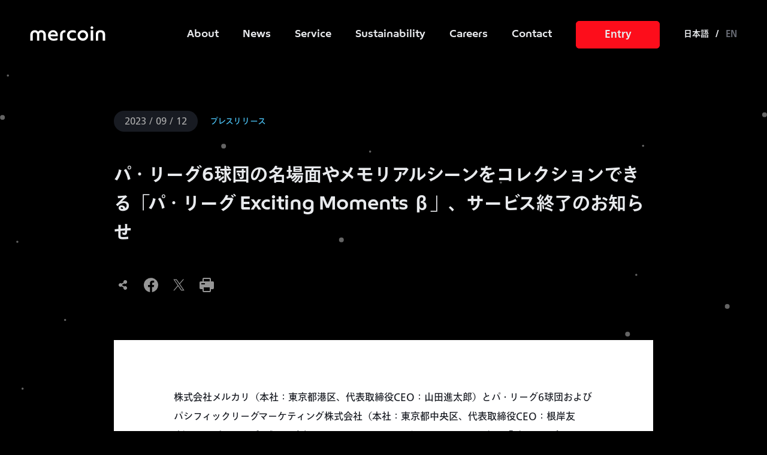

--- FILE ---
content_type: text/html; charset=utf-8
request_url: https://about.mercoin.com/news/20230912pem/
body_size: 9678
content:
<!DOCTYPE html><html lang="ja"><head><meta charSet="utf-8"/><meta name="viewport" content="width=device-width"/><meta name="twitter:card" content="summary_large_image"/><meta property="og:url" content="https://about.mercoin.com/news/20230912pem/"/><meta property="og:locale" content="ja_JP"/><meta property="og:site_name" content="株式会社メルコイン"/><link rel="canonical" href="https://about.mercoin.com/news/20230912pem/"/><link rel="preconnect" href="https://webfont.fontplus.jp"/><link rel="dns-prefetch" href="https://webfont.fontplus.jp"/><title>パ・リーグ6球団の名場面やメモリアルシーンをコレクションできる「パ・リーグ Exciting Moments β」、サービス終了のお知らせ | 株式会社メルコイン</title><meta name="robots" content="index,follow"/><meta name="description" content="株式会社メルカリ（本社：東京都港区、代表取締役CEO：山田進太郎）とパ・リーグ6球団およびパシフィックリーグマーケティング株式会社（本社：東京都中央区、代表取締役CEO：根岸友喜）は、パ・リーグ6球団の名場面やメモリアルシーンをコレクションできる「パ・リーグ Exciting Moments β」について、2024年3月31日をもって、サービス提供を終了することをお知らせいたします。これまで「パ・リーグ Exciting Moments β」をご利用いただいておりましたお客さまには、ご迷惑をお掛けしますが..."/><meta property="og:title" content="パ・リーグ6球団の名場面やメモリアルシーンをコレクションできる「パ・リーグ Exciting Moments β」、サービス終了のお知らせ | 株式会社メルコイン"/><meta property="og:description" content="株式会社メルカリ（本社：東京都港区、代表取締役CEO：山田進太郎）とパ・リーグ6球団およびパシフィックリーグマーケティング株式会社（本社：東京都中央区、代表取締役CEO：根岸友喜）は、パ・リーグ6球団の名場面やメモリアルシーンをコレクションできる「パ・リーグ Exciting Moments β」について、2024年3月31日をもって、サービス提供を終了することをお知らせいたします。これまで「パ・リーグ Exciting Moments β」をご利用いただいておりましたお客さまには、ご迷惑をお掛けしますが..."/><meta property="og:type" content="article"/><meta property="og:image" content="https://storage.googleapis.com/prd-mercoin-about-asset/2022/06/887c48ea-mercoin-logo-press.png"/><meta name="next-head-count" content="16"/><link rel="preload" href="/_next/static/css/35f4474b341628d0.css" as="style"/><link rel="stylesheet" href="/_next/static/css/35f4474b341628d0.css" data-n-g=""/><link rel="preload" href="/_next/static/css/9e7fa5a864a40502.css" as="style"/><link rel="stylesheet" href="/_next/static/css/9e7fa5a864a40502.css" data-n-p=""/><noscript data-n-css=""></noscript><script defer="" nomodule="" src="/_next/static/chunks/polyfills-c67a75d1b6f99dc8.js"></script><script src="https://webfont.fontplus.jp/accessor/script/fontplus.js?FV~Ttv3UekA%3D&amp;box=MIRLbp3iaQ4%3D&amp;aa=1&amp;ab=2&amp;display=swap" defer="" data-nscript="beforeInteractive"></script><script src="/_next/static/chunks/webpack-260b14c922ab8de5.js" defer=""></script><script src="/_next/static/chunks/framework-5f4595e5518b5600.js" defer=""></script><script src="/_next/static/chunks/main-7d70f6b0818b2a43.js" defer=""></script><script src="/_next/static/chunks/pages/_app-3ec2d691a8a2601e.js" defer=""></script><script src="/_next/static/chunks/pages/news/%5Bslug%5D-8926a6358f6b71f1.js" defer=""></script><script src="/_next/static/J6r1Gd3azTjBMc6Xlw-Q0/_buildManifest.js" defer=""></script><script src="/_next/static/J6r1Gd3azTjBMc6Xlw-Q0/_ssgManifest.js" defer=""></script></head><body><div id="__next" data-reactroot=""><div class="Default_pageContainer__XLBCu"><header class="Header_headerContainer__4jlWZ"><a class="Header_headerLogo__h7Oye Header_headerLogo_white__JbupC" href="/"><span style="box-sizing:border-box;display:block;overflow:hidden;width:initial;height:initial;background:none;opacity:1;border:0;margin:0;padding:0;position:absolute;top:0;left:0;bottom:0;right:0"><img alt="mercoin_logo" src="[data-uri]" decoding="async" data-nimg="fill" style="position:absolute;top:0;left:0;bottom:0;right:0;box-sizing:border-box;padding:0;border:none;margin:auto;display:block;width:0;height:0;min-width:100%;max-width:100%;min-height:100%;max-height:100%;object-fit:contain"/><noscript><img alt="mercoin_logo" sizes="100vw" srcSet="/_next/image/?url=%2Fmercoin_logo.png&amp;w=640&amp;q=75 640w, /_next/image/?url=%2Fmercoin_logo.png&amp;w=750&amp;q=75 750w, /_next/image/?url=%2Fmercoin_logo.png&amp;w=828&amp;q=75 828w, /_next/image/?url=%2Fmercoin_logo.png&amp;w=1080&amp;q=75 1080w, /_next/image/?url=%2Fmercoin_logo.png&amp;w=1200&amp;q=75 1200w, /_next/image/?url=%2Fmercoin_logo.png&amp;w=1920&amp;q=75 1920w, /_next/image/?url=%2Fmercoin_logo.png&amp;w=2048&amp;q=75 2048w, /_next/image/?url=%2Fmercoin_logo.png&amp;w=3840&amp;q=75 3840w" src="/_next/image/?url=%2Fmercoin_logo.png&amp;w=3840&amp;q=75" decoding="async" data-nimg="fill" style="position:absolute;top:0;left:0;bottom:0;right:0;box-sizing:border-box;padding:0;border:none;margin:auto;display:block;width:0;height:0;min-width:100%;max-width:100%;min-height:100%;max-height:100%;object-fit:contain" loading="lazy"/></noscript></span></a><a class="Header_headerLogo__h7Oye Header_headerLogo_black__sdZ5L" href="/"><span style="box-sizing:border-box;display:block;overflow:hidden;width:initial;height:initial;background:none;opacity:1;border:0;margin:0;padding:0;position:absolute;top:0;left:0;bottom:0;right:0"><img alt="mercoin_logo" src="[data-uri]" decoding="async" data-nimg="fill" style="position:absolute;top:0;left:0;bottom:0;right:0;box-sizing:border-box;padding:0;border:none;margin:auto;display:block;width:0;height:0;min-width:100%;max-width:100%;min-height:100%;max-height:100%;object-fit:contain"/><noscript><img alt="mercoin_logo" sizes="100vw" srcSet="/_next/image/?url=%2Fmercoin_logo_bk.png&amp;w=640&amp;q=75 640w, /_next/image/?url=%2Fmercoin_logo_bk.png&amp;w=750&amp;q=75 750w, /_next/image/?url=%2Fmercoin_logo_bk.png&amp;w=828&amp;q=75 828w, /_next/image/?url=%2Fmercoin_logo_bk.png&amp;w=1080&amp;q=75 1080w, /_next/image/?url=%2Fmercoin_logo_bk.png&amp;w=1200&amp;q=75 1200w, /_next/image/?url=%2Fmercoin_logo_bk.png&amp;w=1920&amp;q=75 1920w, /_next/image/?url=%2Fmercoin_logo_bk.png&amp;w=2048&amp;q=75 2048w, /_next/image/?url=%2Fmercoin_logo_bk.png&amp;w=3840&amp;q=75 3840w" src="/_next/image/?url=%2Fmercoin_logo_bk.png&amp;w=3840&amp;q=75" decoding="async" data-nimg="fill" style="position:absolute;top:0;left:0;bottom:0;right:0;box-sizing:border-box;padding:0;border:none;margin:auto;display:block;width:0;height:0;min-width:100%;max-width:100%;min-height:100%;max-height:100%;object-fit:contain" loading="lazy"/></noscript></span></a><div class="Header_headerRight__U74_o"><a class="Header_headerMenuList__apyfT" href="/about/">About<span class="Header_borderAnimation__8H8EK"></span></a><a class="Header_headerMenuList__apyfT" href="/news/">News<span class="Header_borderAnimation__8H8EK"></span></a><a class="Header_headerMenuList__apyfT" href="/service/">Service<span class="Header_borderAnimation__8H8EK"></span></a><a class="Header_headerMenuList__apyfT" href="/sustainability/">Sustainability<span class="Header_borderAnimation__8H8EK"></span></a><a class="Header_headerMenuList__apyfT" href="/careers/">Careers<span class="Header_borderAnimation__8H8EK"></span></a><a class="Header_headerMenuList__apyfT" href="/contact/">Contact<span class="Header_borderAnimation__8H8EK"></span></a><button class="Header_btMenu__2X620"><a href="https://careers.mercari.com/jobs/?department=mercoin" target="_blank" rel="noopener noreferrer" class="Header_entryLink__fxhwz false"></a><span>Entry</span></button><div class="Header_headerMenuIcon__MSYiF"><span style="box-sizing:border-box;display:block;overflow:hidden;width:initial;height:initial;background:none;opacity:1;border:0;margin:0;padding:0;position:absolute;top:0;left:0;bottom:0;right:0"><img alt="button_menu" src="[data-uri]" decoding="async" data-nimg="fill" style="position:absolute;top:0;left:0;bottom:0;right:0;box-sizing:border-box;padding:0;border:none;margin:auto;display:block;width:0;height:0;min-width:100%;max-width:100%;min-height:100%;max-height:100%;object-fit:contain"/><noscript><img alt="button_menu" sizes="100vw" srcSet="/_next/image/?url=%2Fbt_menu.png&amp;w=640&amp;q=75 640w, /_next/image/?url=%2Fbt_menu.png&amp;w=750&amp;q=75 750w, /_next/image/?url=%2Fbt_menu.png&amp;w=828&amp;q=75 828w, /_next/image/?url=%2Fbt_menu.png&amp;w=1080&amp;q=75 1080w, /_next/image/?url=%2Fbt_menu.png&amp;w=1200&amp;q=75 1200w, /_next/image/?url=%2Fbt_menu.png&amp;w=1920&amp;q=75 1920w, /_next/image/?url=%2Fbt_menu.png&amp;w=2048&amp;q=75 2048w, /_next/image/?url=%2Fbt_menu.png&amp;w=3840&amp;q=75 3840w" src="/_next/image/?url=%2Fbt_menu.png&amp;w=3840&amp;q=75" decoding="async" data-nimg="fill" style="position:absolute;top:0;left:0;bottom:0;right:0;box-sizing:border-box;padding:0;border:none;margin:auto;display:block;width:0;height:0;min-width:100%;max-width:100%;min-height:100%;max-height:100%;object-fit:contain" loading="lazy"/></noscript></span></div><div class="Common_langSwitch__w2APv Common_spHidden___zwBq"><div class="Common_langActive__cr3_V"><a href="/news/20230912pem/">日本語</a></div><span class="Common_langSwitch_slash__pM3j6">/</span><div class="Common_langInActive__Dp1Je"><a href="/en/news/20230912pem/">EN</a></div></div></div><div class="Header_hamburgerMenuContainer__YyzdU "><div class="Header_hamburgerMenuTop__Eb_3x"><a class="Header_hamburgerMenuTopLogo__0Ompu" href="/"><span style="box-sizing:border-box;display:block;overflow:hidden;width:initial;height:initial;background:none;opacity:1;border:0;margin:0;padding:0;position:absolute;top:0;left:0;bottom:0;right:0"><img alt="mercoin_logo" src="[data-uri]" decoding="async" data-nimg="fill" style="position:absolute;top:0;left:0;bottom:0;right:0;box-sizing:border-box;padding:0;border:none;margin:auto;display:block;width:0;height:0;min-width:100%;max-width:100%;min-height:100%;max-height:100%;object-fit:contain"/><noscript><img alt="mercoin_logo" sizes="100vw" srcSet="/_next/image/?url=%2Fmercoin_logo.png&amp;w=640&amp;q=75 640w, /_next/image/?url=%2Fmercoin_logo.png&amp;w=750&amp;q=75 750w, /_next/image/?url=%2Fmercoin_logo.png&amp;w=828&amp;q=75 828w, /_next/image/?url=%2Fmercoin_logo.png&amp;w=1080&amp;q=75 1080w, /_next/image/?url=%2Fmercoin_logo.png&amp;w=1200&amp;q=75 1200w, /_next/image/?url=%2Fmercoin_logo.png&amp;w=1920&amp;q=75 1920w, /_next/image/?url=%2Fmercoin_logo.png&amp;w=2048&amp;q=75 2048w, /_next/image/?url=%2Fmercoin_logo.png&amp;w=3840&amp;q=75 3840w" src="/_next/image/?url=%2Fmercoin_logo.png&amp;w=3840&amp;q=75" decoding="async" data-nimg="fill" style="position:absolute;top:0;left:0;bottom:0;right:0;box-sizing:border-box;padding:0;border:none;margin:auto;display:block;width:0;height:0;min-width:100%;max-width:100%;min-height:100%;max-height:100%;object-fit:contain" loading="lazy"/></noscript></span></a><button class="Header_hamburgerMenuTopCloseBtn__YkwJ6"><svg xmlns="http://www.w3.org/2000/svg" class="Header_closeIcon__2TK4Z" viewBox="0 0 20 20" fill="currentColor"><path fill-rule="evenodd" d="M4.293 4.293a1 1 0 011.414 0L10 8.586l4.293-4.293a1 1 0 111.414 1.414L11.414 10l4.293 4.293a1 1 0 01-1.414 1.414L10 11.414l-4.293 4.293a1 1 0 01-1.414-1.414L8.586 10 4.293 5.707a1 1 0 010-1.414z" clip-rule="evenodd"></path></svg></button></div><ul class="Header_hamburgerMenuLists__WlHjU"><li class="Header_hamburgerMenuList__Y8_jK"><a href="/about/">About</a></li><li class="Header_hamburgerMenuList__Y8_jK"><a href="/news/">News</a></li><li class="Header_hamburgerMenuList__Y8_jK"><a href="/service/">Service</a></li><li class="Header_hamburgerMenuList__Y8_jK"><a href="/sustainability/">Sustainability</a></li><li class="Header_hamburgerMenuList__Y8_jK"><a href="/careers/">Careers</a></li><li class="Header_hamburgerMenuList__Y8_jK"><a href="/contact/">Contact</a></li></ul><div class="Header_hamburgerMenuLangs__UGy6m"><div class="Common_langSwitch__w2APv "><div class="Common_langActive__cr3_V"><a href="/news/20230912pem/">日本語</a></div><span class="Common_langSwitch_slash__pM3j6">/</span><div class="Common_langInActive__Dp1Je"><a href="/en/news/20230912pem/">EN</a></div></div></div></div></header><div><div class="article_articleContainer__z_Bq2"><div class="article_articleTop__fwVjP"><div class="article_articleTopInfo__xxCsM"><div class="article_articleTopInfoDate__8zllg">2023 / 09 / 12</div><div class="article_articleTopInfoTags__ISF_g"><div class="article_articleTopInfoTag__WYQV2">プレスリリース</div></div></div><h1 class="article_articleTopTitle__k_2vC">パ・リーグ6球団の名場面やメモリアルシーンをコレクションできる「パ・リーグ Exciting Moments β」、サービス終了のお知らせ</h1><div class="article_articleTopSns__xmxEo"><div class="article_svg___SGs4 article_shareIcon__ArQj_"></div><button aria-label="facebook" class="react-share__ShareButton" style="background-color:transparent;border:none;padding:0;font:inherit;color:inherit;cursor:pointer"><div class="article_svg___SGs4 article_facebookIcon__xlntR"></div></button><button aria-label="twitter" class="react-share__ShareButton" style="background-color:transparent;border:none;padding:0;font:inherit;color:inherit;cursor:pointer"><div class="article_svg___SGs4 article_twitterIcon__B2G1V"></div></button><div class="article_svg___SGs4 article_printIcon__38e8u"></div></div></div><div class="article_article__3tTrV"><div class="articleContent"><p>株式会社メルカリ（本社：東京都港区、代表取締役CEO：山田進太郎）とパ・リーグ6球団およびパシフィックリーグマーケティング株式会社（本社：東京都中央区、代表取締役CEO：根岸友喜）は、パ・リーグ6球団の名場面やメモリアルシーンをコレクションできる「パ・リーグ Exciting Moments β」について、2024年3月31日をもって、サービス提供を終了することをお知らせいたします。</p><p>これまで「パ・リーグ Exciting Moments β」をご利用いただいておりましたお客さまには、ご迷惑をお掛けしますがご了承いただきますようお願い申し上げます。また、ご希望の方には、これまでご購入いただいたモーメントの購入代金の返金を実施いたします。提供終了までのスケジュールや返金の詳細につきましては、サービスサイトをご確認ください。</p><p><a href="https://news.moments.pacificleague.com/hc/ja/articles/22318639217177">https://news.moments.pacificleague.com/hc/ja/articles/22318639217177</a></p><p>メルカリグループとしては、今後もグループミッションである「あらゆる価値を循環させ、あらゆる人の可能性を広げる」の実現を目指し、価値交換を実現するブロックチェーンの技術に取り組んで参ります。これまでのモノ・お金に限らず、暗号資産・デジタル資産などのあらゆる価値を誰もが簡単に交換できる新しい取引の形を創出し、さらなる顧客体験の向上や顧客基盤の拡大に繋げていきます。</p><p>パシフィックリーグマーケティンは、「プロ野球の新しいファンを増やすこと」というミッション遂行のため、あらゆるファンの方々への価値創出を目指していきます。従来の球場観戦をより素晴らしい体験にすることや、テクノロジーを活用し新たな体験価値を生み出すことなど、今後も既成概念にとらわれず、積極的にチャレンジを続けて参ります。</p></div><div><a href="/news" class="BtnReadMore_btReadMore__8Upft BtnReadMore_btReadMore_bgWhite__4IFaZ" target="_self" rel=""><button class="BtnReadMore_btReadMoreIcon__8QJpl"><span style="box-sizing:border-box;display:inline-block;overflow:hidden;width:initial;height:initial;background:none;opacity:1;border:0;margin:0;padding:0;position:relative;max-width:100%"><span style="box-sizing:border-box;display:block;width:initial;height:initial;background:none;opacity:1;border:0;margin:0;padding:0;max-width:100%"><img style="display:block;max-width:100%;width:initial;height:initial;background:none;opacity:1;border:0;margin:0;padding:0" alt="" aria-hidden="true" src="data:image/svg+xml,%3csvg%20xmlns=%27http://www.w3.org/2000/svg%27%20version=%271.1%27%20width=%2720%27%20height=%2710%27/%3e"/></span><img alt="arrow" src="[data-uri]" decoding="async" data-nimg="intrinsic" style="position:absolute;top:0;left:0;bottom:0;right:0;box-sizing:border-box;padding:0;border:none;margin:auto;display:block;width:0;height:0;min-width:100%;max-width:100%;min-height:100%;max-height:100%"/><noscript><img alt="arrow" srcSet="/arrow_white.svg 1x, /arrow_white.svg 2x" src="/arrow_white.svg" decoding="async" data-nimg="intrinsic" style="position:absolute;top:0;left:0;bottom:0;right:0;box-sizing:border-box;padding:0;border:none;margin:auto;display:block;width:0;height:0;min-width:100%;max-width:100%;min-height:100%;max-height:100%" loading="lazy"/></noscript></span></button><span class="BtnReadMore_btReadMoreText__fnq_m">記事一覧へ戻る</span></a></div></div></div><section class="JoinLink_joinLinkSection__qE7od"><div class="JoinLink_joinLinkImage__XKucD"><span style="box-sizing:border-box;display:block;overflow:hidden;width:initial;height:initial;background:none;opacity:1;border:0;margin:0;padding:0;position:absolute;top:0;left:0;bottom:0;right:0"><img alt="join_background" src="[data-uri]" decoding="async" data-nimg="fill" class="JoinLink_mercanListImageComp__Dxigz" style="position:absolute;top:0;left:0;bottom:0;right:0;box-sizing:border-box;padding:0;border:none;margin:auto;display:block;width:0;height:0;min-width:100%;max-width:100%;min-height:100%;max-height:100%;object-fit:cover"/><noscript><img alt="join_background" sizes="100vw" srcSet="/_next/image/?url=%2Fjoin_background1.jpg&amp;w=640&amp;q=75 640w, /_next/image/?url=%2Fjoin_background1.jpg&amp;w=750&amp;q=75 750w, /_next/image/?url=%2Fjoin_background1.jpg&amp;w=828&amp;q=75 828w, /_next/image/?url=%2Fjoin_background1.jpg&amp;w=1080&amp;q=75 1080w, /_next/image/?url=%2Fjoin_background1.jpg&amp;w=1200&amp;q=75 1200w, /_next/image/?url=%2Fjoin_background1.jpg&amp;w=1920&amp;q=75 1920w, /_next/image/?url=%2Fjoin_background1.jpg&amp;w=2048&amp;q=75 2048w, /_next/image/?url=%2Fjoin_background1.jpg&amp;w=3840&amp;q=75 3840w" src="/_next/image/?url=%2Fjoin_background1.jpg&amp;w=3840&amp;q=75" decoding="async" data-nimg="fill" style="position:absolute;top:0;left:0;bottom:0;right:0;box-sizing:border-box;padding:0;border:none;margin:auto;display:block;width:0;height:0;min-width:100%;max-width:100%;min-height:100%;max-height:100%;object-fit:cover" class="JoinLink_mercanListImageComp__Dxigz" loading="lazy"/></noscript></span><a href="https://careers.mercari.com/jobs/?department=mercoin" target="_blank" rel="noopener noreferrer" class="JoinLink_joinLink__YBD4o"><p>Join Our Team</p></a></div></section></div><footer class="Footer_footer__g5y_B"><div class="Footer_footer_container___P6AH"><div class="Footer_footer_content__FO7Xx"><ul class="Footer_menuList__MSuaQ"><li class="Footer_menuList_item__Itbgm"><a href="/about" class="Footer_menuList_link__OpW_5">About</a></li><li class="Footer_menuList_item__Itbgm"><a href="/news" class="Footer_menuList_link__OpW_5">News</a></li><li class="Footer_menuList_item__Itbgm"><a href="/service" class="Footer_menuList_link__OpW_5">Service</a></li><li class="Footer_menuList_item__Itbgm"><a href="/sustainability" class="Footer_menuList_link__OpW_5">Sustainability</a></li><li class="Footer_menuList_item__Itbgm"><a href="/careers" class="Footer_menuList_link__OpW_5">Careers</a></li><li class="Footer_menuList_item__Itbgm"><a href="/contact" class="Footer_menuList_link__OpW_5">Contact</a></li><li class="Footer_policy__T58li"><a class="Footer_policy_link__KbpNH" href="https://static.jp.mercari.com/privacy">Privacy Policy</a></li><li class="Footer_disclosure__vJUOw"><a class="Footer_disclosure_link__8_RWk" href="/disclosure/">開示資料</a></li></ul></div><div class="Footer_divider__TNZhg"></div><div class="Footer_cryptoAsset_pdfList__YfMvj"><a class="Footer_cryptoAsset_pdfList_link__yEqnF" target="_blank" rel="noopener" href="https://pages.mercoin.com/exchange/consent-forms/tos/">暗号資産取引利用規約</a><a class="Footer_cryptoAsset_pdfList_link__yEqnF" target="_blank" rel="noopener" href="https://pages.mercoin.com/exchange/consent-forms/auto-invest/tos/index.html">暗号資産つみたて利用規約</a><a class="Footer_cryptoAsset_pdfList_link__yEqnF" target="_blank" rel="noopener" href="https://pages.mercoin.com/exchange/consent-forms/es/">暗号資産取引説明書</a><a class="Footer_cryptoAsset_pdfList_link__yEqnF" target="_blank" rel="noopener" href="https://pages.mercoin.com/exchange/consent-forms/auto-invest/es/index.html">暗号資産つみたて取引説明書</a><a class="Footer_cryptoAsset_pdfList_link__yEqnF" target="_blank" rel="noopener" href="https://pages.mercoin.com/exchange/consent-forms/pp/">暗号資産取引プライバシーポリシー</a><a class="Footer_cryptoAsset_pdfList_link__yEqnF" target="_blank" rel="noopener" href="https://about.mercoin.com/crypto-overview.pdf">取扱暗号資産概要説明書</a><a class="Footer_cryptoAsset_pdfList_link__yEqnF" target="_blank" rel="noopener" href="https://about.mercoin.com/hardfork-policy.pdf">ハードフォークに関する対応方針</a><a class="Footer_cryptoAsset_pdfList_link__yEqnF" target="_blank" rel="noopener" href="https://pj.mercari.com/code-of-conduct/group-code-of-conduct_JP.pdf">メルカリグループ行動規範</a><a class="Footer_cryptoAsset_pdfList_link__yEqnF" target="_blank" rel="noopener" href="https://about.mercari.com/security/structure/">情報セキュリティ基本方針</a><a class="Footer_cryptoAsset_pdfList_link__yEqnF" target="_blank" rel="noopener" href="https://about.mercoin.com/system-risk-policy.pdf">システムリスク管理基本方針</a><a class="Footer_cryptoAsset_pdfList_link__yEqnF" target="_blank" rel="noopener" href="https://about.mercoin.com/wallet-policy.pdf">暗号資産管理方針</a><a class="Footer_cryptoAsset_pdfList_link__yEqnF" target="_blank" rel="noopener" href="https://about.mercoin.com/anti-money-laundering-policy.pdf">マネー・ローンダリングおよびテロ資金供与の防止に関する基本方針</a><a class="Footer_cryptoAsset_pdfList_link__yEqnF" target="_blank" rel="noopener" href="https://about.mercoin.com/anti-social-policy.pdf">反社会的勢力に対する基本方針</a><a class="Footer_cryptoAsset_pdfList_link__yEqnF" target="_blank" rel="noopener" href="https://about.mercoin.com/obligations-policy.pdf">債務の履行に関する方針</a><a class="Footer_cryptoAsset_pdfList_link__yEqnF" target="_blank" rel="noopener" href="https://about.mercoin.com/conflict-of-interests-policy.pdf">利益相反管理方針</a><a class="Footer_cryptoAsset_pdfList_link__yEqnF" target="_blank" rel="noopener" href="https://about.mercoin.com/invitation-policy.pdf">勧誘方針</a><a class="Footer_cryptoAsset_pdfList_link__yEqnF" target="_blank" rel="noopener" href="https://about.mercoin.com/complaint-dispute-resolution-policy.pdf">苦情処理・紛争解決に係る業務運営体制等について</a><a class="Footer_cryptoAsset_pdfList_link__yEqnF" target="_blank" rel="noopener" href="https://about.mercoin.com/listing_examination_of_new_crypto_assets_202509.docx.pdf">当社における新規取り扱い暗号資産の審査について</a></div><p class="Footer_cryptoAsset_pdfList_annotation__EdfKW">※ 上に記した暗号資産に関する各書類は、全て日本語の資料となります。</p><div class="Footer_cryptoAsset__Gg5e_"><p><a href="https://www.fsa.go.jp/menkyo/menkyoj/kasoutuka.pdf" target="_blank" rel="noopener">暗号資産交換業者登録一覧</a></p>
<ul>
<li>暗号資産交換業者登録一覧は、金融庁のホームページにて公表されているものであり、次の留意事項が掲載されています。</li>
<li>本一覧に掲載した暗号資産は、取り扱う暗号資産交換業者に説明を求め、資金決済法上の定義を満たしていることが確認されたものにすぎません。</li>
<li>本一覧に掲載した暗号資産は、金融庁・財務局がその価値を保証したり、推奨するものではありません。暗号資産は、必ずしも裏付けとなる資産があるわけではなく、財産的価値を有すると認められた電子データに過ぎないことにご留意ください。</li>
<li>暗号資産の取引を行う際には、以下の注意点にご留意ください。</li>
</ul>
<p>&nbsp;</p>
<h4>暗号資産を利用する際の注意点</h4>
<ul>
<li>暗号資産は、日本円やドルなどのように国がその価値を保証している「法定通貨」ではありません。インターネット上でやりとりされる電子データです。</li>
<li>暗号資産は、価格が変動することがあります。暗号資産の価格が急落したり、突然無価値になってしまうなど、損をする可能性があります。</li>
<li>暗号資産交換業者は金融庁・財務局への登録が必要です。利用する際は登録を受けた事業者か確認してください。</li>
<li>暗号資産の取引を行う場合、事業者から説明を受け、取引内容をよく理解し、ご自身の判断で行ってください。</li>
<li>暗号資産や詐欺的なコインに関する相談が増えています。暗号資産を利用したり、暗号資産交換業の導入に便乗したりする詐欺や悪徳商法に御注意ください。</li>
</ul>
<p>&nbsp;</p>
<h4>注意事項</h4>
<ul>
<li>暗号資産は、本邦通貨又は外国通貨ではありません。暗号資産は、特定の国家及びその他の者によりその価値を保証されているものではありません。</li>
<li>暗号資産取引は、取引対象である暗号資産の価格の変動により損失が生ずるおそれがあります。</li>
<li>暗号資産の売買に関する手数料は無料ですが、スプレッド（取引コスト）を含めた金額がお客さまへの提示価格になります。</li>
<li>暗号資産の移転の仕組みの破綻等により、暗号資産の移転が不可能となり、暗号資産の価値がゼロとなる可能性があります。</li>
<li>その他リスク等の詳細は、<a href="https://pages.mercoin.com/exchange/consent-forms/es/" target="_blank" rel="noopener" style="color: #a0a0a0; border-bottom: 0px; font-size: 11.5px;">暗号資産取引説明書</a>をご覧ください。</li>
<li>暗号資産は、代価の弁済を受ける者の同意がある場合に限り代価の弁済のために使用することができます。</li>
<li>当社が管理する秘密鍵を紛失したり、第三者に悪用された場合、お客さまが持つ暗号資産が失われ、お客さまに損失が生じる可能性があります。</li>
<li>当社が破綻した場合には、お客さまの資産を返還することができなくなり、お客さまに損失が生じる可能性があります。</li>
<li>暗号資産取引を開始される前に暗号資産取引に伴うリスクについて、十分に理解し、ご納得されたうえで、お客さまご自身の責任と判断において本取引を行っていただきますようお願いいたします。</li>
<li>こちらは株式会社メルコインのウェブページです。バナー広告等から訪問された場合、遷移前に表示されたウェブページの情報は株式会社メルコインが作成又は管理しているものではなく、掲載情報を保証するものではありません。</li>
</ul>
<p>&nbsp;</p>
<p>株式会社メルコイン<br />
暗号資産交換業者 関東財務局長 第00030号<br />
加入協会：一般社団法人日本暗号資産等取引業協会</p>
</div><div class="Footer_iconAndCopyright_container__KXAMl"><div class="Footer_iconBlock__RfVy5"><a class="Footer_iconBlock_mercoinIcon__fLkEL" href="/"><span style="box-sizing:border-box;display:block;overflow:hidden;width:initial;height:initial;background:none;opacity:1;border:0;margin:0;padding:0;position:absolute;top:0;left:0;bottom:0;right:0"><img alt="button_menu" src="[data-uri]" decoding="async" data-nimg="fill" style="position:absolute;top:0;left:0;bottom:0;right:0;box-sizing:border-box;padding:0;border:none;margin:auto;display:block;width:0;height:0;min-width:100%;max-width:100%;min-height:100%;max-height:100%;object-fit:contain"/><noscript><img alt="button_menu" sizes="100vw" srcSet="/_next/image/?url=%2Fmercoin_logo.png&amp;w=640&amp;q=75 640w, /_next/image/?url=%2Fmercoin_logo.png&amp;w=750&amp;q=75 750w, /_next/image/?url=%2Fmercoin_logo.png&amp;w=828&amp;q=75 828w, /_next/image/?url=%2Fmercoin_logo.png&amp;w=1080&amp;q=75 1080w, /_next/image/?url=%2Fmercoin_logo.png&amp;w=1200&amp;q=75 1200w, /_next/image/?url=%2Fmercoin_logo.png&amp;w=1920&amp;q=75 1920w, /_next/image/?url=%2Fmercoin_logo.png&amp;w=2048&amp;q=75 2048w, /_next/image/?url=%2Fmercoin_logo.png&amp;w=3840&amp;q=75 3840w" src="/_next/image/?url=%2Fmercoin_logo.png&amp;w=3840&amp;q=75" decoding="async" data-nimg="fill" style="position:absolute;top:0;left:0;bottom:0;right:0;box-sizing:border-box;padding:0;border:none;margin:auto;display:block;width:0;height:0;min-width:100%;max-width:100%;min-height:100%;max-height:100%;object-fit:contain" loading="lazy"/></noscript></span></a><div class="Footer_langSwitch__rkNYy"><div class="Common_langSwitch__w2APv "><div class="Common_langActive__cr3_V"><a href="/news/20230912pem/">日本語</a></div><span class="Common_langSwitch_slash__pM3j6">/</span><div class="Common_langInActive__Dp1Je"><a href="/en/news/20230912pem/">EN</a></div></div></div></div><p class="Footer_copyright__RlJgA">© 2022 Mercoin, Inc.</p></div></div></footer><div class="react-parallax Default_areaParallax__5SQtq" style="position:relative;overflow:hidden"><div class="react-parallax-background-children" style="position:absolute;left:50%;-webkit-transform:translate3d(-50%, 0, 0);transform:translate3d(-50%, 0, 0);-webkit-transform-style:preserve-3d;-webkit-backface-visibility:hidden;-moz-backface-visibility:hidden;-ms-backface-visibility:hidden"><div class="react-parallax-background "><div class="Default_starBigBgParallax__w7EZI" style="background-image:"></div></div></div><div class="react-parallax-content" style="position:relative"><div class="react-parallax Default_subAreaParallax__669Vx" style="position:relative;overflow:hidden"><div class="react-parallax-background-children" style="position:absolute;left:50%;-webkit-transform:translate3d(-50%, 0, 0);transform:translate3d(-50%, 0, 0);-webkit-transform-style:preserve-3d;-webkit-backface-visibility:hidden;-moz-backface-visibility:hidden;-ms-backface-visibility:hidden"><div class="react-parallax-background "><div class="Default_starSmallBgParallax__vaiu_" style="background-image:"></div></div></div><div class="react-parallax-content" style="position:relative"></div></div></div></div></div></div><script id="__NEXT_DATA__" type="application/json">{"props":{"pageProps":{"post":{"title":"パ・リーグ6球団の名場面やメモリアルシーンをコレクションできる「パ・リーグ Exciting Moments β」、サービス終了のお知らせ","date":"2023-09-12T11:15:00","categories":{"nodes":[{"name":"プレスリリース","slug":"press-release","newsCategory":{"nameEn":"Press Release"}}]},"featuredImage":{"node":{"sourceUrl":"https://storage.googleapis.com/prd-mercoin-about-asset/2022/06/887c48ea-mercoin-logo-press.png"}},"blocks":[{"originalContent":"\u003cp\u003e株式会社メルカリ（本社：東京都港区、代表取締役CEO：山田進太郎）とパ・リーグ6球団およびパシフィックリーグマーケティング株式会社（本社：東京都中央区、代表取締役CEO：根岸友喜）は、パ・リーグ6球団の名場面やメモリアルシーンをコレクションできる「パ・リーグ Exciting Moments β」について、2024年3月31日をもって、サービス提供を終了することをお知らせいたします。\u003c/p\u003e","dynamicContent":"","saveContent":"\u003cp\u003e株式会社メルカリ（本社：東京都港区、代表取締役CEO：山田進太郎）とパ・リーグ6球団およびパシフィックリーグマーケティング株式会社（本社：東京都中央区、代表取締役CEO：根岸友喜）は、パ・リーグ6球団の名場面やメモリアルシーンをコレクションできる「パ・リーグ Exciting Moments β」について、2024年3月31日をもって、サービス提供を終了することをお知らせいたします。\u003c/p\u003e","name":"core/paragraph","innerBlocks":[]},{"originalContent":"\u003cp\u003eこれまで「パ・リーグ Exciting Moments β」をご利用いただいておりましたお客さまには、ご迷惑をお掛けしますがご了承いただきますようお願い申し上げます。また、ご希望の方には、これまでご購入いただいたモーメントの購入代金の返金を実施いたします。提供終了までのスケジュールや返金の詳細につきましては、サービスサイトをご確認ください。\u003c/p\u003e","dynamicContent":"","saveContent":"\u003cp\u003eこれまで「パ・リーグ Exciting Moments β」をご利用いただいておりましたお客さまには、ご迷惑をお掛けしますがご了承いただきますようお願い申し上げます。また、ご希望の方には、これまでご購入いただいたモーメントの購入代金の返金を実施いたします。提供終了までのスケジュールや返金の詳細につきましては、サービスサイトをご確認ください。\u003c/p\u003e","name":"core/paragraph","innerBlocks":[]},{"originalContent":"\u003cp\u003e\u003ca href=\"https://news.moments.pacificleague.com/hc/ja/articles/22318639217177\"\u003ehttps://news.moments.pacificleague.com/hc/ja/articles/22318639217177\u003c/a\u003e\u003c/p\u003e","dynamicContent":"","saveContent":"\u003cp\u003e\u003ca href=\"https://news.moments.pacificleague.com/hc/ja/articles/22318639217177\"\u003ehttps://news.moments.pacificleague.com/hc/ja/articles/22318639217177\u003c/a\u003e\u003c/p\u003e","name":"core/paragraph","innerBlocks":[]},{"originalContent":"\u003cp\u003eメルカリグループとしては、今後もグループミッションである「あらゆる価値を循環させ、あらゆる人の可能性を広げる」の実現を目指し、価値交換を実現するブロックチェーンの技術に取り組んで参ります。これまでのモノ・お金に限らず、暗号資産・デジタル資産などのあらゆる価値を誰もが簡単に交換できる新しい取引の形を創出し、さらなる顧客体験の向上や顧客基盤の拡大に繋げていきます。\u003c/p\u003e","dynamicContent":"","saveContent":"\u003cp\u003eメルカリグループとしては、今後もグループミッションである「あらゆる価値を循環させ、あらゆる人の可能性を広げる」の実現を目指し、価値交換を実現するブロックチェーンの技術に取り組んで参ります。これまでのモノ・お金に限らず、暗号資産・デジタル資産などのあらゆる価値を誰もが簡単に交換できる新しい取引の形を創出し、さらなる顧客体験の向上や顧客基盤の拡大に繋げていきます。\u003c/p\u003e","name":"core/paragraph","innerBlocks":[]},{"originalContent":"\u003cp\u003eパシフィックリーグマーケティンは、「プロ野球の新しいファンを増やすこと」というミッション遂行のため、あらゆるファンの方々への価値創出を目指していきます。従来の球場観戦をより素晴らしい体験にすることや、テクノロジーを活用し新たな体験価値を生み出すことなど、今後も既成概念にとらわれず、積極的にチャレンジを続けて参ります。\u003c/p\u003e","dynamicContent":"","saveContent":"\u003cp\u003eパシフィックリーグマーケティンは、「プロ野球の新しいファンを増やすこと」というミッション遂行のため、あらゆるファンの方々への価値創出を目指していきます。従来の球場観戦をより素晴らしい体験にすることや、テクノロジーを活用し新たな体験価値を生み出すことなど、今後も既成概念にとらわれず、積極的にチャレンジを続けて参ります。\u003c/p\u003e","name":"core/paragraph","innerBlocks":[]}],"status":"publish","postAcf":{"externalLink":null,"isExternal":null}},"locale":"ja","ogp":{"ogpImg":"https://storage.googleapis.com/prd-mercoin-about-asset/2022/06/887c48ea-mercoin-logo-press.png"}},"menu":{"menuItems":{"nodes":[{"path":"/about","label":"About"},{"path":"/news","label":"News"},{"path":"/service","label":"Service"},{"path":"/sustainability","label":"Sustainability"},{"path":"/careers","label":"Careers"},{"path":"/contact","label":"Contact"}]}},"siteSettings":{"ogpDefault":{"sourceUrl":"https://storage.googleapis.com/prd-mercoin-about-asset/2022/02/752b001c-mercoin_corporate_site.png"},"cryptoAssetJa":"\u003cp\u003e\u003ca href=\"https://www.fsa.go.jp/menkyo/menkyoj/kasoutuka.pdf\" target=\"_blank\" rel=\"noopener\"\u003e暗号資産交換業者登録一覧\u003c/a\u003e\u003c/p\u003e\n\u003cul\u003e\n\u003cli\u003e暗号資産交換業者登録一覧は、金融庁のホームページにて公表されているものであり、次の留意事項が掲載されています。\u003c/li\u003e\n\u003cli\u003e本一覧に掲載した暗号資産は、取り扱う暗号資産交換業者に説明を求め、資金決済法上の定義を満たしていることが確認されたものにすぎません。\u003c/li\u003e\n\u003cli\u003e本一覧に掲載した暗号資産は、金融庁・財務局がその価値を保証したり、推奨するものではありません。暗号資産は、必ずしも裏付けとなる資産があるわけではなく、財産的価値を有すると認められた電子データに過ぎないことにご留意ください。\u003c/li\u003e\n\u003cli\u003e暗号資産の取引を行う際には、以下の注意点にご留意ください。\u003c/li\u003e\n\u003c/ul\u003e\n\u003cp\u003e\u0026nbsp;\u003c/p\u003e\n\u003ch4\u003e暗号資産を利用する際の注意点\u003c/h4\u003e\n\u003cul\u003e\n\u003cli\u003e暗号資産は、日本円やドルなどのように国がその価値を保証している「法定通貨」ではありません。インターネット上でやりとりされる電子データです。\u003c/li\u003e\n\u003cli\u003e暗号資産は、価格が変動することがあります。暗号資産の価格が急落したり、突然無価値になってしまうなど、損をする可能性があります。\u003c/li\u003e\n\u003cli\u003e暗号資産交換業者は金融庁・財務局への登録が必要です。利用する際は登録を受けた事業者か確認してください。\u003c/li\u003e\n\u003cli\u003e暗号資産の取引を行う場合、事業者から説明を受け、取引内容をよく理解し、ご自身の判断で行ってください。\u003c/li\u003e\n\u003cli\u003e暗号資産や詐欺的なコインに関する相談が増えています。暗号資産を利用したり、暗号資産交換業の導入に便乗したりする詐欺や悪徳商法に御注意ください。\u003c/li\u003e\n\u003c/ul\u003e\n\u003cp\u003e\u0026nbsp;\u003c/p\u003e\n\u003ch4\u003e注意事項\u003c/h4\u003e\n\u003cul\u003e\n\u003cli\u003e暗号資産は、本邦通貨又は外国通貨ではありません。暗号資産は、特定の国家及びその他の者によりその価値を保証されているものではありません。\u003c/li\u003e\n\u003cli\u003e暗号資産取引は、取引対象である暗号資産の価格の変動により損失が生ずるおそれがあります。\u003c/li\u003e\n\u003cli\u003e暗号資産の売買に関する手数料は無料ですが、スプレッド（取引コスト）を含めた金額がお客さまへの提示価格になります。\u003c/li\u003e\n\u003cli\u003e暗号資産の移転の仕組みの破綻等により、暗号資産の移転が不可能となり、暗号資産の価値がゼロとなる可能性があります。\u003c/li\u003e\n\u003cli\u003eその他リスク等の詳細は、\u003ca href=\"https://pages.mercoin.com/exchange/consent-forms/es/\" target=\"_blank\" rel=\"noopener\" style=\"color: #a0a0a0; border-bottom: 0px; font-size: 11.5px;\"\u003e暗号資産取引説明書\u003c/a\u003eをご覧ください。\u003c/li\u003e\n\u003cli\u003e暗号資産は、代価の弁済を受ける者の同意がある場合に限り代価の弁済のために使用することができます。\u003c/li\u003e\n\u003cli\u003e当社が管理する秘密鍵を紛失したり、第三者に悪用された場合、お客さまが持つ暗号資産が失われ、お客さまに損失が生じる可能性があります。\u003c/li\u003e\n\u003cli\u003e当社が破綻した場合には、お客さまの資産を返還することができなくなり、お客さまに損失が生じる可能性があります。\u003c/li\u003e\n\u003cli\u003e暗号資産取引を開始される前に暗号資産取引に伴うリスクについて、十分に理解し、ご納得されたうえで、お客さまご自身の責任と判断において本取引を行っていただきますようお願いいたします。\u003c/li\u003e\n\u003cli\u003eこちらは株式会社メルコインのウェブページです。バナー広告等から訪問された場合、遷移前に表示されたウェブページの情報は株式会社メルコインが作成又は管理しているものではなく、掲載情報を保証するものではありません。\u003c/li\u003e\n\u003c/ul\u003e\n\u003cp\u003e\u0026nbsp;\u003c/p\u003e\n\u003cp\u003e株式会社メルコイン\u003cbr /\u003e\n暗号資産交換業者 関東財務局長 第00030号\u003cbr /\u003e\n加入協会：一般社団法人日本暗号資産等取引業協会\u003c/p\u003e\n","cryptoAssetEn":"\u003cp\u003e\u003ca href=\"https://www.fsa.go.jp/menkyo/menkyoj/kasoutuka.pdf\" target=\"_blank\" rel=\"noopener\"\u003eList of Registered Crypto-asset Exchange Service Providers in Japan\u003c/a\u003e\u003c/p\u003e\n\u003cul\u003e\n\u003cli\u003eThe list of Crypto-asset Exchange Service Providers is published on the Financial Services Agency, and contains the following points to note.\u003c/li\u003e\n\u003cli\u003eThe crypto-assets handled by the Crypto-asset Exchange Service Providers listed in this list are merely confirmed to fall under the definition under the Payment Services Act, considering the explanation of the Crypto-asset Exchange Service Providers.\u003c/li\u003e\n\u003cli\u003eFinancial Services Agency and Local Financial Bureau do not guarantee or endorse the value of these crypto-assets in this list. Crypto-assets do not necessarily have assets backing them.\u003c/li\u003e\n\u003cli\u003ePlease be aware of the following points when trading crypto-assets.\u003c/li\u003e\n\u003cli\u003eThe cryptoassets treated by cryptoasset exchange service providers may differ from their current status.\u003c/li\u003e\n\u003c/ul\u003e\n\u003cp\u003e\u0026nbsp;\u003c/p\u003e\n\u003ch4\u003eNotes on the use of crypto-assets\u003c/h4\u003e\n\u003cul\u003e\n\u003cli\u003eCrypto-assets are not \u0026#8220;legal tender\u0026#8221; whose value is guaranteed by the government, such as Japanese Yen or US Dollar. They are electronic data exchanged on the Internet.\u003c/li\u003e\n\u003cli\u003eThe price of crypto-assets may fluctuate. The price of crypto-assets may plummet and you may lose money.\u003c/li\u003e\n\u003cli\u003eCrypto-asset exchange service providers need to be registered with Financial Services Agency and Local Financial Bureau. When using crypto-asset exchange service, please confirm whether it is a registered service provider or not on the websites of Financial Services Agency and Local Financial Bureau.\u003c/li\u003e\n\u003cli\u003eWhen trading crypto-assets, be sure to receive explanations from the service provider you intend to use and fully understand the details and risks (price fluctuation risk, cyber security risk, etc.) of the transaction, including whether the service provider has received administrative punishment from Financial Services Agency and Local Finance Bureau.\u003c/li\u003e\n\u003cli\u003eConsultations regarding crypto-assets and fraudulent coins are increasing. Please be aware of scams and malicious business practices that take advantage of the buzz of crypto assets or take advantage of the entry of crypto-assets exchange business.\u003c/li\u003e\n\u003c/ul\u003e\n\u003cp\u003e\u0026nbsp;\u003c/p\u003e\n\u003ch4\u003eDisclaimers\u003c/h4\u003e\n\u003cul\u003e\n\u003cli\u003eCryptoassets are not legal Japanese currency or foreign currency. Cryptoassets do not have value guaranteed by a particular country or other party.\u003c/li\u003e\n\u003cli\u003eTrading cryptoassets may result in losses due to fluctuations in the value of the cryptoassets being traded.\u003c/li\u003e\n\u003cli\u003eThere are no fees for buying or selling cryptoassets. However, the price displayed to users includes a spread (transaction cost).\u003c/li\u003e\n\u003cli\u003eIn the event of a failure in cryptoasset transfer mechanisms, etc., cryptoassets may no longer be able to be transferred and lose all value.\u003c/li\u003e\n\u003cli\u003eFor details on other risks, please refer to \u003ca style=\"color: #a0a0a0; border-bottom: 0px;\" href=\"https://about.mercoin.com/crypto-overview.pdf\" target=\"_blank\" rel=\"noopener\"\u003eCryptoasset Transaction Manual\u003c/a\u003e.\u003c/li\u003e\n\u003cli\u003eCryptoassets may only be used as a form of consideration with the consent of the person who receives the consideration.\u003c/li\u003e\n\u003cli\u003eIf the secret key that Mercoin, Inc. manages is lost or misused by a third party, the cryptoassets that users hold may be lost, resulting in a loss to users.\u003c/li\u003e\n\u003cli\u003eIn the event Mercoin, Inc. files for bankruptcy, we may be unable to return our users\u0026#8217; assets, which could result in losses to our users.\u003c/li\u003e\n\u003cli\u003eBefore the start of cryptographic asset trading, we ask you to fully understand and accept the risks associated with cryptoasset trading and conduct this transaction based on your own responsibility and judgement.\u003c/li\u003e\n\u003cli\u003eThis is an official webpage of Mercoin, Inc. If you were forwarded to this website from a banner advertisement or other such promotional material, please note that the information on the webpage where the advertisement was displayed is not created or managed by Mercoin, Inc., and we do not guarantee the accuracy of the information described therein.\u003c/li\u003e\n\u003c/ul\u003e\n\u003cp\u003e\u0026nbsp;\u003c/p\u003e\n\u003cp\u003eMercoin, Inc.\u2028\u003cbr /\u003e\nCryptocurrency exchange company Director-General, Kanto Local Finance Bureau No. 00030\u2028\u003cbr /\u003e\nMembership association: Japan Virtual and Crypto Assets Exchange Association (JVCEA)\u003c/p\u003e\n"},"__N_SSG":true},"page":"/news/[slug]","query":{"slug":"20230912pem"},"buildId":"J6r1Gd3azTjBMc6Xlw-Q0","isFallback":false,"gsp":true,"appGip":true,"locale":"ja","locales":["ja","en"],"defaultLocale":"ja","scriptLoader":[]}</script></body></html>

--- FILE ---
content_type: text/css; charset=UTF-8
request_url: https://about.mercoin.com/_next/static/css/35f4474b341628d0.css
body_size: 6388
content:
@font-face{font-family:MercariSans-Thin;src:url(/font/MercariSans-Thin.woff2) format("woff2"),url(/font/MercariSans-Thin.woff) format("woff");font-weight:400;font-style:normal;font-display:swap}@font-face{font-family:MercariSans-Regular;src:url(/font/MercariSans-Regular.woff2) format("woff2"),url(/font/MercariSans-Regular.woff) format("woff");font-weight:400;font-style:normal;font-display:swap}@font-face{font-family:MercariSans-Bold;src:url(/font/MercariSans-Bold.woff2) format("woff2"),url(/font/MercariSans-Bold.woff) format("woff");font-weight:400;font-style:normal;font-display:swap}@font-face{font-family:MercariSans-ExtraBold;src:url(/font/MercariSans-ExtraBold.woff2) format("woff2"),url(/font/MercariSans-ExtraBold.woff) format("woff");font-weight:400;font-style:normal;font-display:swap}body,html{font-family:TazuganeGothicStdN-Regular,游ゴシック体,YuGothic,游ゴシック Medium,Yu Gothic Medium,游ゴシック,Yu Gothic,sans-serif;background-color:#000}body>*,html>*{position:relative;z-index:0}html{font-size:62.5%}em,h1,h2,h3,h4,h5,h6,strong{font-family:MercariSans-Bold,TazuganeGothicStdN-Bold,游ゴシック体,YuGothic,游ゴシック,Yu Gothic,sans-serif;font-weight:700;font-feature-settings:"kern" 1}.swiper-button-next,.swiper-button-prev{display:none!important}.fade-enter{opacity:0!important}.fade-enter-active{opacity:1!important}.fade-exit,.fade-exit-active{opacity:0!important}.fade-enter-active,.fade-exit-active{transition:opacity .3s!important}.fade_loading{transition:opacity .8s!important}.fade_loading-enter,.fade_loading-enter-done{opacity:0!important}.fade_loading-enter-active{opacity:1!important}.fade_loading-exit,.fade_loading-exit-active,.fade_loading-exit-done{opacity:0!important}[id*=_cmp_elm_]{display:none}
/*! destyle.css v3.0.2 | MIT License | https://github.com/nicolas-cusan/destyle.css */*,:after,:before{box-sizing:border-box;border-style:solid;border-width:0}html{line-height:1.15;-webkit-text-size-adjust:100%;-webkit-tap-highlight-color:transparent}body{margin:0}main{display:block}address,blockquote,dl,figure,form,iframe,p,pre,table{margin:0}h1,h2,h3,h4,h5,h6{font-size:inherit;font-weight:inherit;margin:0}ol,ul{margin:0;padding:0;list-style:none}dt{font-weight:700}dd{margin-left:0}hr{box-sizing:content-box;height:0;overflow:visible;border-top-width:1px;margin:0;clear:both;color:inherit}pre{font-family:monospace,monospace;font-size:inherit}address{font-style:inherit}a{background-color:transparent;text-decoration:none;color:inherit}abbr[title]{text-decoration:underline dotted}b,strong{font-weight:bolder}code,kbd,samp{font-family:monospace,monospace;font-size:inherit}small{font-size:80%}sub,sup{font-size:75%;line-height:0;position:relative;vertical-align:baseline}sub{bottom:-.25em}sup{top:-.5em}embed,iframe,img,object,svg{vertical-align:bottom}button,input,optgroup,select,textarea{-webkit-appearance:none;appearance:none;vertical-align:middle;color:inherit;font:inherit;background:transparent;padding:0;margin:0;border-radius:0;text-align:inherit;text-transform:inherit}[type=checkbox]{-webkit-appearance:checkbox;appearance:checkbox}[type=radio]{-webkit-appearance:radio;appearance:radio}[type=button],[type=reset],[type=submit],button{cursor:pointer}[type=button]:disabled,[type=reset]:disabled,[type=submit]:disabled,button:disabled{cursor:default}:-moz-focusring{outline:auto}select:disabled{opacity:inherit}fieldset,option{padding:0}fieldset{margin:0;min-width:0}legend{padding:0}progress{vertical-align:baseline}textarea{overflow:auto}[type=number]::-webkit-inner-spin-button,[type=number]::-webkit-outer-spin-button{height:auto}[type=search]{outline-offset:-2px}[type=search]::-webkit-search-decoration{-webkit-appearance:none}::-webkit-file-upload-button{-webkit-appearance:button;font:inherit}label[for]{cursor:pointer}details{display:block}summary{display:list-item}[contenteditable]:focus{outline:auto}table{border-color:inherit;border-collapse:collapse}caption{text-align:left}td,th{vertical-align:top;padding:0}th{text-align:left;font-weight:700}.Common_langSwitch__w2APv{font-family:TazuganeGothicStdN-Bold,游ゴシック体,YuGothic,游ゴシック,Yu Gothic,sans-serif;font-weight:700;font-feature-settings:"kern" 1;display:flex;font-size:14px;line-height:17px;color:#e8eaed}.Common_langSwitch_slash__pM3j6{margin-right:10px;margin-left:10px;color:#e8eaed}.Common_langActive__cr3_V{cursor:pointer}.Common_langInActive__Dp1Je{color:#6a6d76;cursor:pointer}.Common_spHidden___zwBq{display:none}@media screen and (min-width:1025px){.Common_spHidden___zwBq{display:flex}}.Header_headerContainer__4jlWZ{display:flex;justify-content:space-between;height:8rem;align-items:center;padding:2rem 3rem;background-color:#000}@media screen and (min-width:1025px){.Header_headerContainer__4jlWZ{height:115px;padding:35px 50px}}.Header_headerLogo__h7Oye{width:9.4rem;height:1.8rem;position:relative;flex-shrink:0;margin-bottom:.3rem}@media screen and (min-width:1025px){.Header_headerLogo__h7Oye{width:126px;height:24px;position:relative;flex-shrink:0;cursor:pointer}}.Header_headerLogo_black__sdZ5L{display:none}.Header_headerRight__U74_o{display:flex;align-items:center}.Header_headerMenuList__apyfT{display:none;font-family:MercariSans-Bold,TazuganeGothicStdN-Bold,游ゴシック体,YuGothic,游ゴシック,Yu Gothic,sans-serif;font-weight:700;font-feature-settings:"kern" 1}@media screen and (min-width:1025px){.Header_headerMenuList__apyfT{display:block;color:#e8eaed;font-size:16px;line-height:45px;height:45px;margin-right:40px;cursor:pointer;transition:border-bottom .1s ease-in-out;position:relative}}.Header_borderAnimation__8H8EK{content:"";position:absolute;left:0;bottom:5px;width:0;height:3px;background-color:#4dc9fd;transition:all .3s cubic-bezier(.89,.05,.27,1)}@media screen and (min-width:1025px){.Header_headerMenuList__apyfT:hover .Header_borderAnimation__8H8EK{width:100%}}.Header_btMenu__2X620{font-family:TazuganeGothicStdN-Bold,游ゴシック体,YuGothic,游ゴシック,Yu Gothic,sans-serif;font-weight:700;font-feature-settings:"kern" 1;background-color:#fd0d1b;width:9rem;height:3.2rem;border-radius:.6rem;margin-right:1.5rem;display:inline-flex;justify-content:center;align-items:center;position:relative}@media screen and (min-width:1025px){.Header_btMenu__2X620{width:140px;height:46px;cursor:pointer;margin-right:40px}}.Header_btMenu__2X620 span{font-size:1.2rem;line-height:1rem;color:#e8eaed;z-index:1;position:absolute}@media screen and (min-width:1025px){.Header_btMenu__2X620 span{position:static;font-size:16px;line-height:19px}}.Header_entryLink__fxhwz{width:9rem;height:3.2rem}@media screen and (min-width:1025px){.Header_entryLink__fxhwz{background-color:#fd0d1b;width:140px;height:46px;position:absolute;border-radius:.6rem;transition:transform .2s ease-in-out}.Header_entryLinkOver__XXga2{transform:scale(1.04,1.13)}}.Header_headerMenuIcon__MSYiF{width:4rem;height:4rem;position:relative;flex-shrink:0}@media screen and (min-width:1025px){.Header_headerMenuIcon__MSYiF{display:none}}.Header_hamburgerMenuContainer__YyzdU{display:block;position:fixed;top:0;right:-36rem;z-index:10000;background-color:#181b22;width:36rem;height:100vh;transition:right .5s ease-out 0s}@media screen and (min-width:1025px){.Header_hamburgerMenuContainer__YyzdU{display:none}}.Header_hamburgerMenuContainerActive__rq_4s{right:0;transition:right .5s ease-out 0s}.Header_hamburgerMenuTop__Eb_3x{display:flex;justify-content:space-between;align-items:center;margin-top:2rem}.Header_hamburgerMenuTopLogo__0Ompu{position:relative;width:8.2rem;height:1.6rem;margin-left:6rem}.Header_hamburgerMenuTopCloseBtn__YkwJ6{width:4rem;height:4rem;margin-right:3rem;background-color:transparent;appearance:none;border:1px solid #e8eaed;border-radius:10rem;text-align:center}.Header_closeIcon__2TK4Z{width:2rem;height:2rem;color:#e8eaed}.Header_hamburgerMenuLists__WlHjU{margin-top:7.5rem;margin-left:6rem}.Header_hamburgerMenuList__Y8_jK{font-family:MercariSans-Bold,TazuganeGothicStdN-Bold,游ゴシック体,YuGothic,游ゴシック,Yu Gothic,sans-serif;font-weight:700;font-feature-settings:"kern" 1;color:#e8eaed;margin-bottom:30px;font-size:1.4rem;line-height:1}.Header_hamburgerMenuLangs__UGy6m{position:absolute;bottom:0;margin-left:6rem;margin-bottom:14rem}@media print{.Header_headerLogo_white__JbupC{display:none}.Header_headerLogo_black__sdZ5L{display:block}.Header_headerRight__U74_o{display:none}}.Footer_footer__g5y_B{background-color:#000}.Footer_footer_container___P6AH{padding:5rem 3rem}@media screen and (min-width:751px){.Footer_footer_container___P6AH{padding:5rem}}@media screen and (min-width:1025px){.Footer_footer_container___P6AH{padding:8rem 100px;max-width:1600px;margin:0 auto}}.Footer_footer_content__FO7Xx{display:flex;flex-direction:column}@media screen and (min-width:1025px){.Footer_footer_content__FO7Xx{flex-direction:row;justify-content:space-between;align-items:center;margin-bottom:25px}}.Footer_menuList__MSuaQ{color:#fff;margin-bottom:5rem}@media screen and (min-width:1025px){.Footer_menuList__MSuaQ{display:flex;margin:0}}.Footer_menuList_item__Itbgm{font-family:MercariSans-Bold,TazuganeGothicStdN-Bold,游ゴシック体,YuGothic,游ゴシック,Yu Gothic,sans-serif;font-weight:700;font-feature-settings:"kern" 1;border-bottom:1px solid #606060;padding:2rem 0}@media screen and (min-width:1025px){.Footer_menuList_item__Itbgm{margin-right:35px;padding:0;border-bottom:none;transition:opacity .2s ease-in-out}}.Footer_menuList_item__Itbgm:first-child{padding-top:0}@media screen and (min-width:1025px){.Footer_menuList_item__Itbgm:hover{opacity:.6}}.Footer_menuList_link__OpW_5{display:block;font-size:1.2rem;line-height:1.4rem}@media screen and (min-width:1025px){.Footer_menuList_link__OpW_5{font-size:16px;line-height:19px}}.Footer_policy__T58li{display:flex;align-items:center}@media screen and (min-width:1025px){.Footer_policy__T58li{transition:opacity .2s ease-in-out;margin-right:35px}}.Footer_policy_link__KbpNH{color:#e8eaed;display:block;font-size:1.2rem;line-height:1.2rem;padding-top:2.5rem}@media screen and (min-width:1025px){.Footer_policy_link__KbpNH{padding:0;font-size:14px}.Footer_policy__T58li:hover{opacity:.6}}.Footer_disclosure__vJUOw{display:flex;align-items:center}@media screen and (min-width:1025px){.Footer_disclosure__vJUOw{transition:opacity .2s ease-in-out;margin-right:35px}}.Footer_disclosure_link__8_RWk{color:#e8eaed;display:block;font-size:1.2rem;line-height:1.2rem;padding-top:2.5rem}@media screen and (min-width:1025px){.Footer_disclosure_link__8_RWk{padding:0;font-size:14px}.Footer_disclosure__vJUOw:hover{opacity:.6}}.Footer_iconBlock__RfVy5{display:flex;margin-bottom:5rem;justify-content:space-between;align-items:center}@media screen and (min-width:1025px){.Footer_iconBlock__RfVy5{display:block;margin-bottom:5px}}.Footer_iconBlock_mercoinIcon__fLkEL{display:block;position:relative;width:7.4rem;height:1.4rem}@media screen and (min-width:1025px){.Footer_iconBlock_mercoinIcon__fLkEL{width:106px;height:20px}}.Footer_langSwitch__rkNYy{font-family:TazuganeGothicStdN-Bold,游ゴシック体,YuGothic,游ゴシック,Yu Gothic,sans-serif;font-weight:700;font-feature-settings:"kern" 1;display:flex;font-size:14px;line-height:17px}@media screen and (min-width:1025px){.Footer_langSwitch__rkNYy{display:none}}.Footer_divider__TNZhg{margin:0 calc(50% - 50vw);opacity:1;padding-top:0;padding-bottom:50px;position:relative}@media screen and (min-width:1025px){.Footer_divider__TNZhg{padding-top:30px;padding-bottom:55px;margin:0}}.Footer_divider__TNZhg:before{content:"";background-color:#464646;position:absolute;display:inline-block;width:100%;height:1px}.Footer_cryptoAsset__Gg5e_{font-family:MercariSans-Regular,TazuganeGothicStdN-Regular,游ゴシック体,YuGothic,游ゴシック Medium,Yu Gothic Medium,游ゴシック,Yu Gothic,sans-serif;font-weight:400;font-feature-settings:"kern" 1;font-size:11px;color:#a0a0a0;padding-bottom:20px;overflow-wrap:break-word}@media screen and (min-width:1025px){.Footer_cryptoAsset__Gg5e_{font-size:12px;padding-bottom:0}}.Footer_cryptoAsset__Gg5e_ a{font-size:12px;display:inline-block;position:relative;color:#4dc9fd;padding-right:12px;font-weight:700;border-bottom:1px solid #4dc9fd}@media screen and (min-width:1025px){.Footer_cryptoAsset__Gg5e_ a{font-size:13px;padding-right:14px}}.Footer_cryptoAsset__Gg5e_ a:after{content:"";background-image:url(/external_icon.svg);background-repeat:no-repeat;background-size:contain;background-position:50%;position:absolute;display:inline-block;top:6px;right:0;height:8px;width:8px}@media screen and (min-width:1025px){.Footer_cryptoAsset__Gg5e_ a:after{height:9px;width:9px}}.Footer_cryptoAsset__Gg5e_ p{margin-bottom:20px;line-height:1.8}.Footer_cryptoAsset__Gg5e_ ul{list-style:none}.Footer_cryptoAsset__Gg5e_ ul li{position:relative;padding-left:1em;line-height:1.9}@media screen and (min-width:1025px){.Footer_cryptoAsset__Gg5e_ ul li{padding-left:14px}}.Footer_cryptoAsset__Gg5e_ ul li:before{content:"・";position:absolute;top:0;left:0}@media screen and (min-width:1025px){.Footer_cryptoAsset__Gg5e_ ul{margin-bottom:10px}}.Footer_cryptoAsset__Gg5e_ h4{font-family:MercariSans-Bold,TazuganeGothicStdN-Bold,游ゴシック体,YuGothic,游ゴシック,Yu Gothic,sans-serif;font-weight:700;font-feature-settings:"kern" 1;font-size:12px;color:#fff;margin-bottom:20px}@media screen and (min-width:1025px){.Footer_cryptoAsset__Gg5e_ h4{font-size:13px}}.Footer_copyright__RlJgA{font-family:MercariSans-Regular,TazuganeGothicStdN-Regular,游ゴシック体,YuGothic,游ゴシック Medium,Yu Gothic Medium,游ゴシック,Yu Gothic,sans-serif;font-weight:400;font-feature-settings:"kern" 1;font-size:10px;line-height:12px;color:#b5b5b5}@media screen and (min-width:1025px){.Footer_copyright__RlJgA{line-height:17px}.Footer_iconAndCopyright_container__KXAMl{display:flex;flex-direction:row-reverse;justify-content:space-between;align-items:flex-end}}@media print{.Footer_footer_container___P6AH{display:none}}.Footer_cryptoAsset_pdfList__YfMvj{display:flex;flex-wrap:wrap}.Footer_cryptoAsset_pdfList_link__yEqnF{display:inline;color:#fff;font-size:12px;padding-right:20px;margin-bottom:20px}.Footer_cryptoAsset_pdfList_annotation__EdfKW{color:#a0a0a0;margin-bottom:60px;font-size:12px}.Default_starBigBgParallax__w7EZI,.Default_starSmallBgParallax__vaiu_{width:100vw;background-size:contain;background-repeat:repeat}.Default_areaParallax__5SQtq{position:absolute!important;top:0;left:0;width:100%;height:100%;z-index:-2}.Default_areaParallax__5SQtq>*{height:100%}.Default_subAreaParallax__669Vx{width:100%;height:100%}.Default_react-parallax-content__LIwyK,.Default_react-parallax__EEAYA{height:100%}.Default_pageContainer__XLBCu{position:relative;background-color:#000;z-index:-3;overflow:hidden}@font-face{font-family:swiper-icons;src:url("data:application/font-woff;charset=utf-8;base64, [base64]//wADZ2x5ZgAAAywAAADMAAAD2MHtryVoZWFkAAABbAAAADAAAAA2E2+eoWhoZWEAAAGcAAAAHwAAACQC9gDzaG10eAAAAigAAAAZAAAArgJkABFsb2NhAAAC0AAAAFoAAABaFQAUGG1heHAAAAG8AAAAHwAAACAAcABAbmFtZQAAA/gAAAE5AAACXvFdBwlwb3N0AAAFNAAAAGIAAACE5s74hXjaY2BkYGAAYpf5Hu/j+W2+MnAzMYDAzaX6QjD6/4//Bxj5GA8AuRwMYGkAPywL13jaY2BkYGA88P8Agx4j+/8fQDYfA1AEBWgDAIB2BOoAeNpjYGRgYNBh4GdgYgABEMnIABJzYNADCQAACWgAsQB42mNgYfzCOIGBlYGB0YcxjYGBwR1Kf2WQZGhhYGBiYGVmgAFGBiQQkOaawtDAoMBQxXjg/wEGPcYDDA4wNUA2CCgwsAAAO4EL6gAAeNpj2M0gyAACqxgGNWBkZ2D4/wMA+xkDdgAAAHjaY2BgYGaAYBkGRgYQiAHyGMF8FgYHIM3DwMHABGQrMOgyWDLEM1T9/w8UBfEMgLzE////P/5//f/V/xv+r4eaAAeMbAxwIUYmIMHEgKYAYjUcsDAwsLKxc3BycfPw8jEQA/[base64]/uznmfPFBNODM2K7MTQ45YEAZqGP81AmGGcF3iPqOop0r1SPTaTbVkfUe4HXj97wYE+yNwWYxwWu4v1ugWHgo3S1XdZEVqWM7ET0cfnLGxWfkgR42o2PvWrDMBSFj/IHLaF0zKjRgdiVMwScNRAoWUoH78Y2icB/yIY09An6AH2Bdu/UB+yxopYshQiEvnvu0dURgDt8QeC8PDw7Fpji3fEA4z/PEJ6YOB5hKh4dj3EvXhxPqH/SKUY3rJ7srZ4FZnh1PMAtPhwP6fl2PMJMPDgeQ4rY8YT6Gzao0eAEA409DuggmTnFnOcSCiEiLMgxCiTI6Cq5DZUd3Qmp10vO0LaLTd2cjN4fOumlc7lUYbSQcZFkutRG7g6JKZKy0RmdLY680CDnEJ+UMkpFFe1RN7nxdVpXrC4aTtnaurOnYercZg2YVmLN/d/gczfEimrE/fs/bOuq29Zmn8tloORaXgZgGa78yO9/cnXm2BpaGvq25Dv9S4E9+5SIc9PqupJKhYFSSl47+Qcr1mYNAAAAeNptw0cKwkAAAMDZJA8Q7OUJvkLsPfZ6zFVERPy8qHh2YER+3i/BP83vIBLLySsoKimrqKqpa2hp6+jq6RsYGhmbmJqZSy0sraxtbO3sHRydnEMU4uR6yx7JJXveP7WrDycAAAAAAAH//wACeNpjYGRgYOABYhkgZgJCZgZNBkYGLQZtIJsFLMYAAAw3ALgAeNolizEKgDAQBCchRbC2sFER0YD6qVQiBCv/H9ezGI6Z5XBAw8CBK/m5iQQVauVbXLnOrMZv2oLdKFa8Pjuru2hJzGabmOSLzNMzvutpB3N42mNgZGBg4GKQYzBhYMxJLMlj4GBgAYow/P/PAJJhLM6sSoWKfWCAAwDAjgbRAAB42mNgYGBkAIIbCZo5IPrmUn0hGA0AO8EFTQAA") format("woff");font-weight:400;font-style:normal}:root{--swiper-theme-color:#007aff}.swiper{margin-left:auto;margin-right:auto;position:relative;overflow:hidden;list-style:none;padding:0;z-index:1}.swiper-vertical>.swiper-wrapper{flex-direction:column}.swiper-wrapper{position:relative;width:100%;height:100%;z-index:1;display:flex;transition-property:transform;box-sizing:content-box}.swiper-android .swiper-slide,.swiper-wrapper{transform:translateZ(0)}.swiper-pointer-events{touch-action:pan-y}.swiper-pointer-events.swiper-vertical{touch-action:pan-x}.swiper-slide{flex-shrink:0;width:100%;height:100%;position:relative;transition-property:transform}.swiper-slide-invisible-blank{visibility:hidden}.swiper-autoheight,.swiper-autoheight .swiper-slide{height:auto}.swiper-autoheight .swiper-wrapper{align-items:flex-start;transition-property:transform,height}.swiper-3d,.swiper-3d.swiper-css-mode .swiper-wrapper{perspective:1200px}.swiper-3d .swiper-cube-shadow,.swiper-3d .swiper-slide,.swiper-3d .swiper-slide-shadow,.swiper-3d .swiper-slide-shadow-bottom,.swiper-3d .swiper-slide-shadow-left,.swiper-3d .swiper-slide-shadow-right,.swiper-3d .swiper-slide-shadow-top,.swiper-3d .swiper-wrapper{transform-style:preserve-3d}.swiper-3d .swiper-slide-shadow,.swiper-3d .swiper-slide-shadow-bottom,.swiper-3d .swiper-slide-shadow-left,.swiper-3d .swiper-slide-shadow-right,.swiper-3d .swiper-slide-shadow-top{position:absolute;left:0;top:0;width:100%;height:100%;pointer-events:none;z-index:10}.swiper-3d .swiper-slide-shadow{background:rgba(0,0,0,.15)}.swiper-3d .swiper-slide-shadow-left{background-image:linear-gradient(270deg,rgba(0,0,0,.5),transparent)}.swiper-3d .swiper-slide-shadow-right{background-image:linear-gradient(90deg,rgba(0,0,0,.5),transparent)}.swiper-3d .swiper-slide-shadow-top{background-image:linear-gradient(0deg,rgba(0,0,0,.5),transparent)}.swiper-3d .swiper-slide-shadow-bottom{background-image:linear-gradient(180deg,rgba(0,0,0,.5),transparent)}.swiper-css-mode>.swiper-wrapper{overflow:auto;scrollbar-width:none;-ms-overflow-style:none}.swiper-css-mode>.swiper-wrapper::-webkit-scrollbar{display:none}.swiper-css-mode>.swiper-wrapper>.swiper-slide{scroll-snap-align:start start}.swiper-horizontal.swiper-css-mode>.swiper-wrapper{scroll-snap-type:x mandatory}.swiper-vertical.swiper-css-mode>.swiper-wrapper{scroll-snap-type:y mandatory}.swiper-centered>.swiper-wrapper:before{content:"";flex-shrink:0;order:9999}.swiper-centered.swiper-horizontal>.swiper-wrapper>.swiper-slide:first-child{margin-inline-start:var(--swiper-centered-offset-before)}.swiper-centered.swiper-horizontal>.swiper-wrapper:before{height:100%;width:var(--swiper-centered-offset-after)}.swiper-centered.swiper-vertical>.swiper-wrapper>.swiper-slide:first-child{margin-block-start:var(--swiper-centered-offset-before)}.swiper-centered.swiper-vertical>.swiper-wrapper:before{width:100%;height:var(--swiper-centered-offset-after)}.swiper-centered>.swiper-wrapper>.swiper-slide{scroll-snap-align:center center}:root{--swiper-navigation-size:44px}.swiper-button-next,.swiper-button-prev{position:absolute;top:50%;width:calc(var(--swiper-navigation-size) / 44 * 27);height:var(--swiper-navigation-size);margin-top:calc(0px - (var(--swiper-navigation-size) / 2));z-index:10;cursor:pointer;display:flex;align-items:center;justify-content:center;color:var(--swiper-navigation-color,var(--swiper-theme-color))}.swiper-button-next.swiper-button-disabled,.swiper-button-prev.swiper-button-disabled{opacity:.35;cursor:auto;pointer-events:none}.swiper-button-next:after,.swiper-button-prev:after{font-family:swiper-icons;font-size:var(--swiper-navigation-size);text-transform:none!important;letter-spacing:0;text-transform:none;font-variant:normal;line-height:1}.swiper-button-prev,.swiper-rtl .swiper-button-next{left:10px;right:auto}.swiper-button-prev:after,.swiper-rtl .swiper-button-next:after{content:"prev"}.swiper-button-next,.swiper-rtl .swiper-button-prev{right:10px;left:auto}.swiper-button-next:after,.swiper-rtl .swiper-button-prev:after{content:"next"}.swiper-button-lock{display:none}.swiper-pagination{position:absolute;text-align:center;transition:opacity .3s;transform:translateZ(0);z-index:10}.swiper-pagination.swiper-pagination-hidden{opacity:0}.swiper-horizontal>.swiper-pagination-bullets,.swiper-pagination-bullets.swiper-pagination-horizontal,.swiper-pagination-custom,.swiper-pagination-fraction{bottom:10px;left:0;width:100%}.swiper-pagination-bullets-dynamic{overflow:hidden;font-size:0}.swiper-pagination-bullets-dynamic .swiper-pagination-bullet{transform:scale(.33);position:relative}.swiper-pagination-bullets-dynamic .swiper-pagination-bullet-active,.swiper-pagination-bullets-dynamic .swiper-pagination-bullet-active-main{transform:scale(1)}.swiper-pagination-bullets-dynamic .swiper-pagination-bullet-active-prev{transform:scale(.66)}.swiper-pagination-bullets-dynamic .swiper-pagination-bullet-active-prev-prev{transform:scale(.33)}.swiper-pagination-bullets-dynamic .swiper-pagination-bullet-active-next{transform:scale(.66)}.swiper-pagination-bullets-dynamic .swiper-pagination-bullet-active-next-next{transform:scale(.33)}.swiper-pagination-bullet{width:var(--swiper-pagination-bullet-width,var(--swiper-pagination-bullet-size,8px));height:var(--swiper-pagination-bullet-height,var(--swiper-pagination-bullet-size,8px));display:inline-block;border-radius:50%;background:var(--swiper-pagination-bullet-inactive-color,#000);opacity:var(--swiper-pagination-bullet-inactive-opacity,.2)}button.swiper-pagination-bullet{border:none;margin:0;padding:0;box-shadow:none;appearance:none}.swiper-pagination-clickable .swiper-pagination-bullet{cursor:pointer}.swiper-pagination-bullet:only-child{display:none!important}.swiper-pagination-bullet-active{opacity:var(--swiper-pagination-bullet-opacity,1);background:var(--swiper-pagination-color,var(--swiper-theme-color))}.swiper-pagination-vertical.swiper-pagination-bullets,.swiper-vertical>.swiper-pagination-bullets{right:10px;top:50%;transform:translate3d(0,-50%,0)}.swiper-pagination-vertical.swiper-pagination-bullets .swiper-pagination-bullet,.swiper-vertical>.swiper-pagination-bullets .swiper-pagination-bullet{margin:var(--swiper-pagination-bullet-vertical-gap,6px) 0;display:block}.swiper-pagination-vertical.swiper-pagination-bullets.swiper-pagination-bullets-dynamic,.swiper-vertical>.swiper-pagination-bullets.swiper-pagination-bullets-dynamic{top:50%;transform:translateY(-50%);width:8px}.swiper-pagination-vertical.swiper-pagination-bullets.swiper-pagination-bullets-dynamic .swiper-pagination-bullet,.swiper-vertical>.swiper-pagination-bullets.swiper-pagination-bullets-dynamic .swiper-pagination-bullet{display:inline-block;transition:transform .2s,top .2s}.swiper-horizontal>.swiper-pagination-bullets .swiper-pagination-bullet,.swiper-pagination-horizontal.swiper-pagination-bullets .swiper-pagination-bullet{margin:0 var(--swiper-pagination-bullet-horizontal-gap,4px)}.swiper-horizontal>.swiper-pagination-bullets.swiper-pagination-bullets-dynamic,.swiper-pagination-horizontal.swiper-pagination-bullets.swiper-pagination-bullets-dynamic{left:50%;transform:translateX(-50%);white-space:nowrap}.swiper-horizontal>.swiper-pagination-bullets.swiper-pagination-bullets-dynamic .swiper-pagination-bullet,.swiper-pagination-horizontal.swiper-pagination-bullets.swiper-pagination-bullets-dynamic .swiper-pagination-bullet{transition:transform .2s,left .2s}.swiper-horizontal.swiper-rtl>.swiper-pagination-bullets-dynamic .swiper-pagination-bullet{transition:transform .2s,right .2s}.swiper-pagination-progressbar{background:rgba(0,0,0,.25);position:absolute}.swiper-pagination-progressbar .swiper-pagination-progressbar-fill{background:var(--swiper-pagination-color,var(--swiper-theme-color));position:absolute;left:0;top:0;width:100%;height:100%;transform:scale(0);transform-origin:left top}.swiper-rtl .swiper-pagination-progressbar .swiper-pagination-progressbar-fill{transform-origin:right top}.swiper-horizontal>.swiper-pagination-progressbar,.swiper-pagination-progressbar.swiper-pagination-horizontal,.swiper-pagination-progressbar.swiper-pagination-vertical.swiper-pagination-progressbar-opposite,.swiper-vertical>.swiper-pagination-progressbar.swiper-pagination-progressbar-opposite{width:100%;height:4px;left:0;top:0}.swiper-horizontal>.swiper-pagination-progressbar.swiper-pagination-progressbar-opposite,.swiper-pagination-progressbar.swiper-pagination-horizontal.swiper-pagination-progressbar-opposite,.swiper-pagination-progressbar.swiper-pagination-vertical,.swiper-vertical>.swiper-pagination-progressbar{width:4px;height:100%;left:0;top:0}.swiper-pagination-lock{display:none}

--- FILE ---
content_type: text/css; charset=UTF-8
request_url: https://about.mercoin.com/_next/static/css/9e7fa5a864a40502.css
body_size: 28345
content:
@charset "UTF-8";.JoinLink_joinLinkSection__qE7od{position:relative}.JoinLink_joinLinkImage__XKucD{width:100%;height:18rem;position:relative;background-color:#000;display:inline-block}@media screen and (min-width:751px){.JoinLink_joinLinkImage__XKucD{height:410px}}.JoinLink_joinLinkText__3n1Vc{font-family:MercariSans-Regular,TazuganeGothicStdN-Regular,游ゴシック体,YuGothic,游ゴシック Medium,Yu Gothic Medium,游ゴシック,Yu Gothic,sans-serif;font-weight:400;font-feature-settings:"kern" 1;color:#fff;position:absolute;top:50%;left:53%;transform:translate(-50%,-50%);font-size:20px;white-space:nowrap}@media screen and (min-width:751px){.JoinLink_joinLinkText__3n1Vc{font-size:40px;letter-spacing:3px;left:52%;cursor:pointer}}.JoinLink_joinLinkText__3n1Vc span{margin-left:.8rem;font-size:1.5rem}@media screen and (min-width:751px){.JoinLink_joinLinkText__3n1Vc span{margin-left:25px;font-size:25px}}.JoinLink_mercanListImageComp__Dxigz{opacity:.5;transition:opacity .3s ease-in-out}.JoinLink_mercanListImageCompOver__x2Gys{opacity:1;transition:opacity .3s ease-in-out}.JoinLink_joinLink__YBD4o{color:#fff;position:absolute;top:50%;left:50%;transform:translate(-50%,-50%)}.JoinLink_joinLink__YBD4o p{font-size:2rem;line-height:2rem;letter-spacing:.6px}.JoinLink_joinLink__YBD4o p:after{font-size:1.5rem;line-height:1.5rem;content:"→";position:absolute;right:-50px;top:4px;width:4rem;height:4rem}@media screen and (min-width:751px){.JoinLink_joinLink__YBD4o p{letter-spacing:1.5px;position:relative;font-size:4rem;line-height:4rem}.JoinLink_joinLink__YBD4o p:after{font-size:3rem;line-height:3rem;content:"→";position:absolute;right:-70px;top:7px;width:4rem;height:4rem}}.JoinLink_joinLinkArrow__i39Xn{margin-left:1rem;position:relative;width:1.4rem;height:2.4rem}@media screen and (min-width:751px){.JoinLink_joinLinkArrow__i39Xn{margin-left:25px;width:25px;height:47px}}@media print{.JoinLink_joinLinkSection__qE7od{display:none}}.BtnReadMore_btReadMore__8Upft{display:flex;align-items:center;color:#fff;font-size:1.4rem;line-height:2.2rem;width:fit-content;position:relative}@media screen and (min-width:751px){.BtnReadMore_btReadMore__8Upft{font-size:18px}}.BtnReadMore_btReadMore_bgWhite__4IFaZ{color:#000;font-size:1.4rem;line-height:2.2rem}@media screen and (min-width:751px){.BtnReadMore_btReadMore_bgWhite__4IFaZ{font-size:18px}}.BtnReadMore_btReadMore__8Upft:hover .BtnReadMore_btReadMoreIcon__8QJpl{transform:scale(1.5);margin-right:3rem}.BtnReadMore_btReadMoreIcon__8QJpl{background-color:#4dc9fd;width:5rem;height:5rem;border-radius:100%;margin-right:2rem;display:inline-flex;justify-content:center;align-items:center;transition:transform .25s ease-in-out 0s,margin-right .25s ease-in-out 0s}@media screen and (max-width:500px){.BtnReadMore_btReadMoreText__fnq_m{width:250px}}.BtnReadMore_btAnnotation__i5TQn{color:#828384;position:absolute;left:22%;bottom:-4%;font-size:12px}@media screen and (min-width:501px){.BtnReadMore_btAnnotation__i5TQn{left:40%}}@media screen and (min-width:751px){.BtnReadMore_btAnnotation__i5TQn{left:43%;bottom:-6%}}@media screen and (min-width:1025px){.BtnReadMore_btAnnotation__i5TQn{left:33%;bottom:-8%}}.article_articleContainer__z_Bq2{min-height:50vh;margin-top:5rem;margin-bottom:8rem}@media screen and (min-width:751px){.article_articleContainer__z_Bq2{margin:0 auto;width:85vw;max-width:900px}}.article_articleTop__fwVjP{padding:0 3rem;margin-bottom:8rem}@media screen and (min-width:751px){.article_articleTop__fwVjP{padding:0;margin-top:70px;margin-bottom:80px}}.article_articleTopInfo__xxCsM{display:flex}.article_articleTopInfoDate__8zllg{display:inline-block;font-size:1.2rem;line-height:3rem;color:#afafaf;background-color:#181b22;margin-right:2rem;padding:0 1.4rem;border-radius:1.5rem}@media screen and (min-width:751px){.article_articleTopInfoDate__8zllg{font-size:15px;padding:0 18px;line-height:35px;border-radius:18px}}.article_articleTopInfoTags__ISF_g{display:flex;font-size:1.4rem;line-height:3rem;color:#4dc9fd}@media screen and (min-width:751px){.article_articleTopInfoTags__ISF_g{font-size:14px;line-height:35px}}.article_articleTopInfoTag__WYQV2{margin-right:2.5rem}@media screen and (min-width:751px){.article_articleTopInfoTag__WYQV2{margin-right:10px}}.article_articleTopTitle__k_2vC{font-size:2.6rem;line-height:3.6rem;color:#e8eaed;padding-top:5rem;font-weight:700}@media screen and (min-width:751px){.article_articleTopTitle__k_2vC{font-size:30px;line-height:48px;padding-top:50px}}.article_articleTopSns__xmxEo{display:flex;width:17rem;justify-content:space-between;padding-top:5rem}@media screen and (min-width:751px){.article_articleTopSns__xmxEo{padding-top:50px}}.article_articleTopSns__xmxEo .article_svg___SGs4{height:2.4rem;width:3rem;background-repeat:no-repeat;background-position:50%}.article_articleTopSns__xmxEo .article_shareIcon__ArQj_{background-size:1.4rem 1.6rem;background-image:url(/sns/sns1.svg)}.article_articleTopSns__xmxEo .article_facebookIcon__xlntR{background-size:contain;background-image:url(/sns/sns2.svg)}.article_articleTopSns__xmxEo .article_twitterIcon__B2G1V{background-size:contain;background-image:url(/sns/icon-x-gray.svg)}.article_articleTopSns__xmxEo .article_printIcon__38e8u{background-size:contain;background-image:url(/sns/sns5.svg)}.article_articleTopSns__xmxEo .article_printIcon__38e8u .article_printButton__ieCqc{height:100%;width:100%}.article_article__3tTrV{position:relative;color:#181b22;background:#fff;padding:8rem 3rem;font-size:1.6rem;line-height:3.2rem}@media screen and (min-width:1025px){.article_article__3tTrV{padding:80px 100px}}.article_article__3tTrV .articleContent{--wp--preset--color--black:#000;--wp--preset--color--cyan-bluish-gray:#abb8c3;--wp--preset--color--white:#fff;--wp--preset--color--pale-pink:#f78da7;--wp--preset--color--vivid-red:#cf2e2e;--wp--preset--color--luminous-vivid-orange:#ff6900;--wp--preset--color--luminous-vivid-amber:#fcb900;--wp--preset--color--light-green-cyan:#7bdcb5;--wp--preset--color--vivid-green-cyan:#00d084;--wp--preset--color--pale-cyan-blue:#8ed1fc;--wp--preset--color--vivid-cyan-blue:#0693e3;--wp--preset--color--vivid-purple:#9b51e0;--wp--preset--color--lightgray:#f7f7f7;--wp--preset--gradient--vivid-cyan-blue-to-vivid-purple:linear-gradient(135deg,#0693e3,#9b51e0);--wp--preset--gradient--light-green-cyan-to-vivid-green-cyan:linear-gradient(135deg,#7adcb4,#00d082);--wp--preset--gradient--luminous-vivid-amber-to-luminous-vivid-orange:linear-gradient(135deg,#fcb900,#ff6900);--wp--preset--gradient--luminous-vivid-orange-to-vivid-red:linear-gradient(135deg,#ff6900,#cf2e2e);--wp--preset--gradient--very-light-gray-to-cyan-bluish-gray:linear-gradient(135deg,#eee,#a9b8c3);--wp--preset--gradient--cool-to-warm-spectrum:linear-gradient(135deg,#4aeadc,#9778d1 20%,#cf2aba 40%,#ee2c82 60%,#fb6962 80%,#fef84c);--wp--preset--gradient--blush-light-purple:linear-gradient(135deg,#ffceec,#9896f0);--wp--preset--gradient--blush-bordeaux:linear-gradient(135deg,#fecda5,#fe2d2d 50%,#6b003e);--wp--preset--gradient--luminous-dusk:linear-gradient(135deg,#ffcb70,#c751c0 50%,#4158d0);--wp--preset--gradient--pale-ocean:linear-gradient(135deg,#fff5cb,#b6e3d4 50%,#33a7b5);--wp--preset--gradient--electric-grass:linear-gradient(135deg,#caf880,#71ce7e);--wp--preset--gradient--midnight:linear-gradient(135deg,#020381,#2874fc);--wp--preset--duotone--dark-grayscale:url(#wp-duotone-dark-grayscale);--wp--preset--duotone--grayscale:url(#wp-duotone-grayscale);--wp--preset--duotone--purple-yellow:url(#wp-duotone-purple-yellow);--wp--preset--duotone--blue-red:url(#wp-duotone-blue-red);--wp--preset--duotone--midnight:url(#wp-duotone-midnight);--wp--preset--duotone--magenta-yellow:url(#wp-duotone-magenta-yellow);--wp--preset--duotone--purple-green:url(#wp-duotone-purple-green);--wp--preset--duotone--blue-orange:url(#wp-duotone-blue-orange);--wp--preset--font-size--small:13px;--wp--preset--font-size--medium:20px;--wp--preset--font-size--large:36px;--wp--preset--font-size--x-large:42px}.article_article__3tTrV .articleContent .has-black-color{color:var(--wp--preset--color--black)!important}.article_article__3tTrV .articleContent .has-cyan-bluish-gray-color{color:var(--wp--preset--color--cyan-bluish-gray)!important}.article_article__3tTrV .articleContent .has-white-color{color:var(--wp--preset--color--white)!important}.article_article__3tTrV .articleContent .has-pale-pink-color{color:var(--wp--preset--color--pale-pink)!important}.article_article__3tTrV .articleContent .has-vivid-red-color{color:var(--wp--preset--color--vivid-red)!important}.article_article__3tTrV .articleContent .has-luminous-vivid-orange-color{color:var(--wp--preset--color--luminous-vivid-orange)!important}.article_article__3tTrV .articleContent .has-luminous-vivid-amber-color{color:var(--wp--preset--color--luminous-vivid-amber)!important}.article_article__3tTrV .articleContent .has-light-green-cyan-color{color:var(--wp--preset--color--light-green-cyan)!important}.article_article__3tTrV .articleContent .has-vivid-green-cyan-color{color:var(--wp--preset--color--vivid-green-cyan)!important}.article_article__3tTrV .articleContent .has-pale-cyan-blue-color{color:var(--wp--preset--color--pale-cyan-blue)!important}.article_article__3tTrV .articleContent .has-vivid-cyan-blue-color{color:var(--wp--preset--color--vivid-cyan-blue)!important}.article_article__3tTrV .articleContent .has-vivid-purple-color{color:var(--wp--preset--color--vivid-purple)!important}.article_article__3tTrV .articleContent .has-lightgray-color{color:var(--wp--preset--color--lightgray)!important}.article_article__3tTrV .articleContent .has-black-background-color{background-color:var(--wp--preset--color--black)!important}.article_article__3tTrV .articleContent .has-cyan-bluish-gray-background-color{background-color:var(--wp--preset--color--cyan-bluish-gray)!important}.article_article__3tTrV .articleContent .has-white-background-color{background-color:var(--wp--preset--color--white)!important}.article_article__3tTrV .articleContent .has-pale-pink-background-color{background-color:var(--wp--preset--color--pale-pink)!important}.article_article__3tTrV .articleContent .has-vivid-red-background-color{background-color:var(--wp--preset--color--vivid-red)!important}.article_article__3tTrV .articleContent .has-luminous-vivid-orange-background-color{background-color:var(--wp--preset--color--luminous-vivid-orange)!important}.article_article__3tTrV .articleContent .has-luminous-vivid-amber-background-color{background-color:var(--wp--preset--color--luminous-vivid-amber)!important}.article_article__3tTrV .articleContent .has-light-green-cyan-background-color{background-color:var(--wp--preset--color--light-green-cyan)!important}.article_article__3tTrV .articleContent .has-vivid-green-cyan-background-color{background-color:var(--wp--preset--color--vivid-green-cyan)!important}.article_article__3tTrV .articleContent .has-pale-cyan-blue-background-color{background-color:var(--wp--preset--color--pale-cyan-blue)!important}.article_article__3tTrV .articleContent .has-vivid-cyan-blue-background-color{background-color:var(--wp--preset--color--vivid-cyan-blue)!important}.article_article__3tTrV .articleContent .has-vivid-purple-background-color{background-color:var(--wp--preset--color--vivid-purple)!important}.article_article__3tTrV .articleContent .has-lightgray-background-color{background-color:var(--wp--preset--color--lightgray)!important}.article_article__3tTrV .articleContent .has-black-border-color{border-color:var(--wp--preset--color--black)!important}.article_article__3tTrV .articleContent .has-cyan-bluish-gray-border-color{border-color:var(--wp--preset--color--cyan-bluish-gray)!important}.article_article__3tTrV .articleContent .has-white-border-color{border-color:var(--wp--preset--color--white)!important}.article_article__3tTrV .articleContent .has-pale-pink-border-color{border-color:var(--wp--preset--color--pale-pink)!important}.article_article__3tTrV .articleContent .has-vivid-red-border-color{border-color:var(--wp--preset--color--vivid-red)!important}.article_article__3tTrV .articleContent .has-luminous-vivid-orange-border-color{border-color:var(--wp--preset--color--luminous-vivid-orange)!important}.article_article__3tTrV .articleContent .has-luminous-vivid-amber-border-color{border-color:var(--wp--preset--color--luminous-vivid-amber)!important}.article_article__3tTrV .articleContent .has-light-green-cyan-border-color{border-color:var(--wp--preset--color--light-green-cyan)!important}.article_article__3tTrV .articleContent .has-vivid-green-cyan-border-color{border-color:var(--wp--preset--color--vivid-green-cyan)!important}.article_article__3tTrV .articleContent .has-pale-cyan-blue-border-color{border-color:var(--wp--preset--color--pale-cyan-blue)!important}.article_article__3tTrV .articleContent .has-vivid-cyan-blue-border-color{border-color:var(--wp--preset--color--vivid-cyan-blue)!important}.article_article__3tTrV .articleContent .has-vivid-purple-border-color{border-color:var(--wp--preset--color--vivid-purple)!important}.article_article__3tTrV .articleContent .has-lightgray-border-color{border-color:var(--wp--preset--color--lightgray)!important}.article_article__3tTrV .articleContent .has-vivid-cyan-blue-to-vivid-purple-gradient-background{background:var(--wp--preset--gradient--vivid-cyan-blue-to-vivid-purple)!important}.article_article__3tTrV .articleContent .has-light-green-cyan-to-vivid-green-cyan-gradient-background{background:var(--wp--preset--gradient--light-green-cyan-to-vivid-green-cyan)!important}.article_article__3tTrV .articleContent .has-luminous-vivid-amber-to-luminous-vivid-orange-gradient-background{background:var(--wp--preset--gradient--luminous-vivid-amber-to-luminous-vivid-orange)!important}.article_article__3tTrV .articleContent .has-luminous-vivid-orange-to-vivid-red-gradient-background{background:var(--wp--preset--gradient--luminous-vivid-orange-to-vivid-red)!important}.article_article__3tTrV .articleContent .has-very-light-gray-to-cyan-bluish-gray-gradient-background{background:var(--wp--preset--gradient--very-light-gray-to-cyan-bluish-gray)!important}.article_article__3tTrV .articleContent .has-cool-to-warm-spectrum-gradient-background{background:var(--wp--preset--gradient--cool-to-warm-spectrum)!important}.article_article__3tTrV .articleContent .has-blush-light-purple-gradient-background{background:var(--wp--preset--gradient--blush-light-purple)!important}.article_article__3tTrV .articleContent .has-blush-bordeaux-gradient-background{background:var(--wp--preset--gradient--blush-bordeaux)!important}.article_article__3tTrV .articleContent .has-luminous-dusk-gradient-background{background:var(--wp--preset--gradient--luminous-dusk)!important}.article_article__3tTrV .articleContent .has-pale-ocean-gradient-background{background:var(--wp--preset--gradient--pale-ocean)!important}.article_article__3tTrV .articleContent .has-electric-grass-gradient-background{background:var(--wp--preset--gradient--electric-grass)!important}.article_article__3tTrV .articleContent .has-midnight-gradient-background{background:var(--wp--preset--gradient--midnight)!important}.article_article__3tTrV .articleContent .has-small-font-size{font-size:var(--wp--preset--font-size--small)!important}.article_article__3tTrV .articleContent .has-medium-font-size{font-size:var(--wp--preset--font-size--medium)!important}.article_article__3tTrV .articleContent .has-large-font-size{font-size:var(--wp--preset--font-size--large)!important}.article_article__3tTrV .articleContent .has-x-large-font-size{font-size:var(--wp--preset--font-size--x-large)!important}.article_article__3tTrV .articleContent,.article_article__3tTrV .articleContent .wp-block-group{margin-bottom:8rem}.article_article__3tTrV .articleContent .wp-block-accordion,.article_article__3tTrV .articleContent .wp-block-group .wp-block-accordion{box-sizing:border-box}.article_article__3tTrV .articleContent .wp-block-accordion-item.is-open>.wp-block-accordion-heading .wp-block-accordion-heading__toggle-icon,.article_article__3tTrV .articleContent .wp-block-group .wp-block-accordion-item.is-open>.wp-block-accordion-heading .wp-block-accordion-heading__toggle-icon{transform:rotate(45deg)}@media (prefers-reduced-motion:no-preference){.article_article__3tTrV .articleContent .wp-block-accordion-item,.article_article__3tTrV .articleContent .wp-block-group .wp-block-accordion-item{transition:grid-template-rows .3s ease-out}.article_article__3tTrV .articleContent .wp-block-accordion-item>.wp-block-accordion-heading .wp-block-accordion-heading__toggle-icon,.article_article__3tTrV .articleContent .wp-block-group .wp-block-accordion-item>.wp-block-accordion-heading .wp-block-accordion-heading__toggle-icon{transition:transform .2s ease-in-out}}.article_article__3tTrV .articleContent .wp-block-accordion-heading__toggle,.article_article__3tTrV .articleContent .wp-block-group .wp-block-accordion-heading__toggle{align-items:center;background:none;border:none;color:inherit;cursor:pointer;display:flex;font-family:inherit;font-size:inherit;font-style:inherit;font-weight:inherit;letter-spacing:inherit;line-height:inherit;overflow:hidden;padding:var(--wp--preset--spacing--20,1em) 0;text-align:inherit;text-decoration:inherit;text-transform:inherit;width:100%;word-spacing:inherit}.article_article__3tTrV .articleContent .wp-block-accordion-heading__toggle:not(:focus-visible),.article_article__3tTrV .articleContent .wp-block-group .wp-block-accordion-heading__toggle:not(:focus-visible){outline:none}.article_article__3tTrV .articleContent .wp-block-accordion-heading__toggle:hover .wp-block-accordion-heading__toggle-title,.article_article__3tTrV .articleContent .wp-block-group .wp-block-accordion-heading__toggle:hover .wp-block-accordion-heading__toggle-title{text-decoration:underline}.article_article__3tTrV .articleContent .wp-block-accordion-heading__toggle-title,.article_article__3tTrV .articleContent .wp-block-group .wp-block-accordion-heading__toggle-title{flex:1}.article_article__3tTrV .articleContent .wp-block-accordion-heading__toggle-icon,.article_article__3tTrV .articleContent .wp-block-group .wp-block-accordion-heading__toggle-icon{align-items:center;display:flex;height:1.2em;justify-content:center;width:1.2em}.article_article__3tTrV .articleContent .wp-block-accordion-panel[aria-hidden=true],.article_article__3tTrV .articleContent .wp-block-accordion-panel[inert],.article_article__3tTrV .articleContent .wp-block-group .wp-block-accordion-panel[aria-hidden=true],.article_article__3tTrV .articleContent .wp-block-group .wp-block-accordion-panel[inert]{display:none;margin-block-start:0}.article_article__3tTrV .articleContent .wp-block-archives,.article_article__3tTrV .articleContent .wp-block-group .wp-block-archives{box-sizing:border-box}.article_article__3tTrV .articleContent .wp-block-archives-dropdown label,.article_article__3tTrV .articleContent .wp-block-group .wp-block-archives-dropdown label{display:block}.article_article__3tTrV .articleContent .wp-block-avatar,.article_article__3tTrV .articleContent .wp-block-group .wp-block-avatar{line-height:0}.article_article__3tTrV .articleContent .wp-block-avatar,.article_article__3tTrV .articleContent .wp-block-avatar img,.article_article__3tTrV .articleContent .wp-block-group .wp-block-avatar,.article_article__3tTrV .articleContent .wp-block-group .wp-block-avatar img{box-sizing:border-box}.article_article__3tTrV .articleContent .wp-block-avatar.aligncenter,.article_article__3tTrV .articleContent .wp-block-group .wp-block-avatar.aligncenter{text-align:center}.article_article__3tTrV .articleContent .wp-block-audio,.article_article__3tTrV .articleContent .wp-block-group .wp-block-audio{box-sizing:border-box}.article_article__3tTrV .articleContent .wp-block-audio :where(figcaption),.article_article__3tTrV .articleContent .wp-block-group .wp-block-audio :where(figcaption){margin-bottom:1em;margin-top:.5em}.article_article__3tTrV .articleContent .wp-block-audio audio,.article_article__3tTrV .articleContent .wp-block-group .wp-block-audio audio{min-width:300px;width:100%}.article_article__3tTrV .articleContent .wp-block-breadcrumbs,.article_article__3tTrV .articleContent .wp-block-group .wp-block-breadcrumbs{box-sizing:border-box}.article_article__3tTrV .articleContent .wp-block-breadcrumbs ol,.article_article__3tTrV .articleContent .wp-block-group .wp-block-breadcrumbs ol{flex-wrap:wrap;list-style:none}.article_article__3tTrV .articleContent .wp-block-breadcrumbs li,.article_article__3tTrV .articleContent .wp-block-breadcrumbs ol,.article_article__3tTrV .articleContent .wp-block-group .wp-block-breadcrumbs li,.article_article__3tTrV .articleContent .wp-block-group .wp-block-breadcrumbs ol{align-items:center;display:flex;margin:0;padding:0}.article_article__3tTrV .articleContent .wp-block-breadcrumbs li:not(:last-child):after,.article_article__3tTrV .articleContent .wp-block-group .wp-block-breadcrumbs li:not(:last-child):after{content:var(--separator,"/");margin:0 .5em;opacity:.7}.article_article__3tTrV .articleContent .wp-block-breadcrumbs span,.article_article__3tTrV .articleContent .wp-block-group .wp-block-breadcrumbs span{color:inherit}.article_article__3tTrV .articleContent .wp-block-button__link,.article_article__3tTrV .articleContent .wp-block-group .wp-block-button__link{align-content:center;box-sizing:border-box;cursor:pointer;display:inline-block;height:100%;text-align:center;word-break:break-word}.article_article__3tTrV .articleContent .wp-block-button__link.aligncenter,.article_article__3tTrV .articleContent .wp-block-group .wp-block-button__link.aligncenter{text-align:center}.article_article__3tTrV .articleContent .wp-block-button__link.alignright,.article_article__3tTrV .articleContent .wp-block-group .wp-block-button__link.alignright{text-align:right}.article_article__3tTrV .articleContent .wp-block-group :where(.wp-block-button__link),.article_article__3tTrV .articleContent :where(.wp-block-button__link){border-radius:9999px;box-shadow:none;padding:calc(.667em + 2px) calc(1.333em + 2px);text-decoration:none}.article_article__3tTrV .articleContent .wp-block-button[style*=text-decoration] .wp-block-button__link,.article_article__3tTrV .articleContent .wp-block-group .wp-block-button[style*=text-decoration] .wp-block-button__link{text-decoration:inherit}.article_article__3tTrV .articleContent .wp-block-buttons>.wp-block-button.has-custom-width,.article_article__3tTrV .articleContent .wp-block-group .wp-block-buttons>.wp-block-button.has-custom-width{max-width:none}.article_article__3tTrV .articleContent .wp-block-buttons>.wp-block-button.has-custom-width .wp-block-button__link,.article_article__3tTrV .articleContent .wp-block-group .wp-block-buttons>.wp-block-button.has-custom-width .wp-block-button__link{width:100%}.article_article__3tTrV .articleContent .wp-block-buttons>.wp-block-button.has-custom-font-size .wp-block-button__link,.article_article__3tTrV .articleContent .wp-block-group .wp-block-buttons>.wp-block-button.has-custom-font-size .wp-block-button__link{font-size:inherit}.article_article__3tTrV .articleContent .wp-block-buttons>.wp-block-button.wp-block-button__width-25,.article_article__3tTrV .articleContent .wp-block-group .wp-block-buttons>.wp-block-button.wp-block-button__width-25{width:calc(25% - var(--wp--style--block-gap, .5em)*.75)}.article_article__3tTrV .articleContent .wp-block-buttons>.wp-block-button.wp-block-button__width-50,.article_article__3tTrV .articleContent .wp-block-group .wp-block-buttons>.wp-block-button.wp-block-button__width-50{width:calc(50% - var(--wp--style--block-gap, .5em)*.5)}.article_article__3tTrV .articleContent .wp-block-buttons>.wp-block-button.wp-block-button__width-75,.article_article__3tTrV .articleContent .wp-block-group .wp-block-buttons>.wp-block-button.wp-block-button__width-75{width:calc(75% - var(--wp--style--block-gap, .5em)*.25)}.article_article__3tTrV .articleContent .wp-block-buttons>.wp-block-button.wp-block-button__width-100,.article_article__3tTrV .articleContent .wp-block-group .wp-block-buttons>.wp-block-button.wp-block-button__width-100{flex-basis:100%;width:100%}.article_article__3tTrV .articleContent .wp-block-buttons.is-vertical>.wp-block-button.wp-block-button__width-25,.article_article__3tTrV .articleContent .wp-block-group .wp-block-buttons.is-vertical>.wp-block-button.wp-block-button__width-25{width:25%}.article_article__3tTrV .articleContent .wp-block-buttons.is-vertical>.wp-block-button.wp-block-button__width-50,.article_article__3tTrV .articleContent .wp-block-group .wp-block-buttons.is-vertical>.wp-block-button.wp-block-button__width-50{width:50%}.article_article__3tTrV .articleContent .wp-block-buttons.is-vertical>.wp-block-button.wp-block-button__width-75,.article_article__3tTrV .articleContent .wp-block-group .wp-block-buttons.is-vertical>.wp-block-button.wp-block-button__width-75{width:75%}.article_article__3tTrV .articleContent .wp-block-button.is-style-squared,.article_article__3tTrV .articleContent .wp-block-button__link.wp-block-button.is-style-squared,.article_article__3tTrV .articleContent .wp-block-group .wp-block-button.is-style-squared,.article_article__3tTrV .articleContent .wp-block-group .wp-block-button__link.wp-block-button.is-style-squared{border-radius:0}.article_article__3tTrV .articleContent .wp-block-button.no-border-radius,.article_article__3tTrV .articleContent .wp-block-button__link.no-border-radius,.article_article__3tTrV .articleContent .wp-block-group .wp-block-button.no-border-radius,.article_article__3tTrV .articleContent .wp-block-group .wp-block-button__link.no-border-radius{border-radius:0!important}.article_article__3tTrV .articleContent .wp-block-group :root :where(.wp-block-button .wp-block-button__link.is-style-outline),.article_article__3tTrV .articleContent .wp-block-group :root :where(.wp-block-button.is-style-outline>.wp-block-button__link),.article_article__3tTrV .articleContent :root :where(.wp-block-button .wp-block-button__link.is-style-outline),.article_article__3tTrV .articleContent :root :where(.wp-block-button.is-style-outline>.wp-block-button__link){border:2px solid;padding:.667em 1.333em}.article_article__3tTrV .articleContent .wp-block-group :root :where(.wp-block-button .wp-block-button__link.is-style-outline:not(.has-text-color)),.article_article__3tTrV .articleContent .wp-block-group :root :where(.wp-block-button.is-style-outline>.wp-block-button__link:not(.has-text-color)),.article_article__3tTrV .articleContent :root :where(.wp-block-button .wp-block-button__link.is-style-outline:not(.has-text-color)),.article_article__3tTrV .articleContent :root :where(.wp-block-button.is-style-outline>.wp-block-button__link:not(.has-text-color)){color:currentColor}.article_article__3tTrV .articleContent .wp-block-group :root :where(.wp-block-button .wp-block-button__link.is-style-outline:not(.has-background)),.article_article__3tTrV .articleContent .wp-block-group :root :where(.wp-block-button.is-style-outline>.wp-block-button__link:not(.has-background)),.article_article__3tTrV .articleContent :root :where(.wp-block-button .wp-block-button__link.is-style-outline:not(.has-background)),.article_article__3tTrV .articleContent :root :where(.wp-block-button.is-style-outline>.wp-block-button__link:not(.has-background)){background-color:initial;background-image:none}.article_article__3tTrV .articleContent .wp-block-buttons,.article_article__3tTrV .articleContent .wp-block-group .wp-block-buttons{box-sizing:border-box}.article_article__3tTrV .articleContent .wp-block-buttons.is-vertical,.article_article__3tTrV .articleContent .wp-block-group .wp-block-buttons.is-vertical{flex-direction:column}.article_article__3tTrV .articleContent .wp-block-buttons.is-vertical>.wp-block-button:last-child,.article_article__3tTrV .articleContent .wp-block-group .wp-block-buttons.is-vertical>.wp-block-button:last-child{margin-bottom:0}.article_article__3tTrV .articleContent .wp-block-buttons>.wp-block-button,.article_article__3tTrV .articleContent .wp-block-group .wp-block-buttons>.wp-block-button{display:inline-block;margin:0}.article_article__3tTrV .articleContent .wp-block-buttons.is-content-justification-left,.article_article__3tTrV .articleContent .wp-block-group .wp-block-buttons.is-content-justification-left{justify-content:flex-start}.article_article__3tTrV .articleContent .wp-block-buttons.is-content-justification-left.is-vertical,.article_article__3tTrV .articleContent .wp-block-group .wp-block-buttons.is-content-justification-left.is-vertical{align-items:flex-start}.article_article__3tTrV .articleContent .wp-block-buttons.is-content-justification-center,.article_article__3tTrV .articleContent .wp-block-group .wp-block-buttons.is-content-justification-center{justify-content:center}.article_article__3tTrV .articleContent .wp-block-buttons.is-content-justification-center.is-vertical,.article_article__3tTrV .articleContent .wp-block-group .wp-block-buttons.is-content-justification-center.is-vertical{align-items:center}.article_article__3tTrV .articleContent .wp-block-buttons.is-content-justification-right,.article_article__3tTrV .articleContent .wp-block-group .wp-block-buttons.is-content-justification-right{justify-content:flex-end}.article_article__3tTrV .articleContent .wp-block-buttons.is-content-justification-right.is-vertical,.article_article__3tTrV .articleContent .wp-block-group .wp-block-buttons.is-content-justification-right.is-vertical{align-items:flex-end}.article_article__3tTrV .articleContent .wp-block-buttons.is-content-justification-space-between,.article_article__3tTrV .articleContent .wp-block-group .wp-block-buttons.is-content-justification-space-between{justify-content:space-between}.article_article__3tTrV .articleContent .wp-block-buttons.aligncenter,.article_article__3tTrV .articleContent .wp-block-group .wp-block-buttons.aligncenter{text-align:center}.article_article__3tTrV .articleContent .wp-block-buttons:not(.is-content-justification-space-between,.is-content-justification-right,.is-content-justification-left,.is-content-justification-center) .wp-block-button.aligncenter,.article_article__3tTrV .articleContent .wp-block-group .wp-block-buttons:not(.is-content-justification-space-between,.is-content-justification-right,.is-content-justification-left,.is-content-justification-center) .wp-block-button.aligncenter{margin-left:auto;margin-right:auto;width:100%}.article_article__3tTrV .articleContent .wp-block-buttons[style*=text-decoration] .wp-block-button,.article_article__3tTrV .articleContent .wp-block-buttons[style*=text-decoration] .wp-block-button__link,.article_article__3tTrV .articleContent .wp-block-group .wp-block-buttons[style*=text-decoration] .wp-block-button,.article_article__3tTrV .articleContent .wp-block-group .wp-block-buttons[style*=text-decoration] .wp-block-button__link{text-decoration:inherit}.article_article__3tTrV .articleContent .wp-block-buttons.has-custom-font-size .wp-block-button__link,.article_article__3tTrV .articleContent .wp-block-group .wp-block-buttons.has-custom-font-size .wp-block-button__link{font-size:inherit}.article_article__3tTrV .articleContent .wp-block-buttons .wp-block-button__link,.article_article__3tTrV .articleContent .wp-block-group .wp-block-buttons .wp-block-button__link{width:100%}.article_article__3tTrV .articleContent .wp-block-button.aligncenter,.article_article__3tTrV .articleContent .wp-block-calendar,.article_article__3tTrV .articleContent .wp-block-group .wp-block-button.aligncenter,.article_article__3tTrV .articleContent .wp-block-group .wp-block-calendar{text-align:center}.article_article__3tTrV .articleContent .wp-block-calendar td,.article_article__3tTrV .articleContent .wp-block-calendar th,.article_article__3tTrV .articleContent .wp-block-group .wp-block-calendar td,.article_article__3tTrV .articleContent .wp-block-group .wp-block-calendar th{border:1px solid;padding:.25em}.article_article__3tTrV .articleContent .wp-block-calendar th,.article_article__3tTrV .articleContent .wp-block-group .wp-block-calendar th{font-weight:400}.article_article__3tTrV .articleContent .wp-block-calendar caption,.article_article__3tTrV .articleContent .wp-block-group .wp-block-calendar caption{background-color:inherit}.article_article__3tTrV .articleContent .wp-block-calendar table,.article_article__3tTrV .articleContent .wp-block-group .wp-block-calendar table{border-collapse:collapse;width:100%}.article_article__3tTrV .articleContent .wp-block-calendar table.has-background th,.article_article__3tTrV .articleContent .wp-block-group .wp-block-calendar table.has-background th{background-color:inherit}.article_article__3tTrV .articleContent .wp-block-calendar table.has-text-color th,.article_article__3tTrV .articleContent .wp-block-group .wp-block-calendar table.has-text-color th{color:inherit}.article_article__3tTrV .articleContent .wp-block-calendar :where(table:not(.has-text-color)),.article_article__3tTrV .articleContent .wp-block-group .wp-block-calendar :where(table:not(.has-text-color)){color:#40464d}.article_article__3tTrV .articleContent .wp-block-calendar :where(table:not(.has-text-color)) td,.article_article__3tTrV .articleContent .wp-block-calendar :where(table:not(.has-text-color)) th,.article_article__3tTrV .articleContent .wp-block-group .wp-block-calendar :where(table:not(.has-text-color)) td,.article_article__3tTrV .articleContent .wp-block-group .wp-block-calendar :where(table:not(.has-text-color)) th{border-color:#ddd}.article_article__3tTrV .articleContent .wp-block-group :where(.wp-block-calendar table:not(.has-background) th),.article_article__3tTrV .articleContent :where(.wp-block-calendar table:not(.has-background) th){background:#ddd}.article_article__3tTrV .articleContent .wp-block-categories,.article_article__3tTrV .articleContent .wp-block-group .wp-block-categories{box-sizing:border-box}.article_article__3tTrV .articleContent .wp-block-categories.alignleft,.article_article__3tTrV .articleContent .wp-block-group .wp-block-categories.alignleft{margin-right:2em}.article_article__3tTrV .articleContent .wp-block-categories.alignright,.article_article__3tTrV .articleContent .wp-block-group .wp-block-categories.alignright{margin-left:2em}.article_article__3tTrV .articleContent .wp-block-categories.wp-block-categories-dropdown.aligncenter,.article_article__3tTrV .articleContent .wp-block-group .wp-block-categories.wp-block-categories-dropdown.aligncenter{text-align:center}.article_article__3tTrV .articleContent .wp-block-categories .wp-block-categories__label,.article_article__3tTrV .articleContent .wp-block-group .wp-block-categories .wp-block-categories__label{display:block;width:100%}.article_article__3tTrV .articleContent .wp-block-code,.article_article__3tTrV .articleContent .wp-block-group .wp-block-code{box-sizing:border-box}.article_article__3tTrV .articleContent .wp-block-code code,.article_article__3tTrV .articleContent .wp-block-group .wp-block-code code{direction:ltr;display:block;font-family:inherit;overflow-wrap:break-word;text-align:initial;white-space:pre-wrap}.article_article__3tTrV .articleContent .wp-block-columns,.article_article__3tTrV .articleContent .wp-block-group .wp-block-columns{box-sizing:border-box;display:flex;flex-wrap:wrap!important}@media (min-width:782px){.article_article__3tTrV .articleContent .wp-block-columns,.article_article__3tTrV .articleContent .wp-block-group .wp-block-columns{flex-wrap:nowrap!important}}.article_article__3tTrV .articleContent .wp-block-columns,.article_article__3tTrV .articleContent .wp-block-group .wp-block-columns{align-items:normal!important}.article_article__3tTrV .articleContent .wp-block-columns.are-vertically-aligned-top,.article_article__3tTrV .articleContent .wp-block-group .wp-block-columns.are-vertically-aligned-top{align-items:flex-start}.article_article__3tTrV .articleContent .wp-block-columns.are-vertically-aligned-center,.article_article__3tTrV .articleContent .wp-block-group .wp-block-columns.are-vertically-aligned-center{align-items:center}.article_article__3tTrV .articleContent .wp-block-columns.are-vertically-aligned-bottom,.article_article__3tTrV .articleContent .wp-block-group .wp-block-columns.are-vertically-aligned-bottom{align-items:flex-end}@media (max-width:781px){.article_article__3tTrV .articleContent .wp-block-columns:not(.is-not-stacked-on-mobile)>.wp-block-column,.article_article__3tTrV .articleContent .wp-block-group .wp-block-columns:not(.is-not-stacked-on-mobile)>.wp-block-column{flex-basis:100%!important}}@media (min-width:782px){.article_article__3tTrV .articleContent .wp-block-columns:not(.is-not-stacked-on-mobile)>.wp-block-column,.article_article__3tTrV .articleContent .wp-block-group .wp-block-columns:not(.is-not-stacked-on-mobile)>.wp-block-column{flex-basis:0;flex-grow:1}.article_article__3tTrV .articleContent .wp-block-columns:not(.is-not-stacked-on-mobile)>.wp-block-column[style*=flex-basis],.article_article__3tTrV .articleContent .wp-block-group .wp-block-columns:not(.is-not-stacked-on-mobile)>.wp-block-column[style*=flex-basis]{flex-grow:0}}.article_article__3tTrV .articleContent .wp-block-columns.is-not-stacked-on-mobile,.article_article__3tTrV .articleContent .wp-block-group .wp-block-columns.is-not-stacked-on-mobile{flex-wrap:nowrap!important}.article_article__3tTrV .articleContent .wp-block-columns.is-not-stacked-on-mobile>.wp-block-column,.article_article__3tTrV .articleContent .wp-block-group .wp-block-columns.is-not-stacked-on-mobile>.wp-block-column{flex-basis:0;flex-grow:1}.article_article__3tTrV .articleContent .wp-block-columns.is-not-stacked-on-mobile>.wp-block-column[style*=flex-basis],.article_article__3tTrV .articleContent .wp-block-group .wp-block-columns.is-not-stacked-on-mobile>.wp-block-column[style*=flex-basis]{flex-grow:0}.article_article__3tTrV .articleContent .wp-block-group :where(.wp-block-columns),.article_article__3tTrV .articleContent :where(.wp-block-columns){margin-bottom:1.75em}.article_article__3tTrV .articleContent .wp-block-group :where(.wp-block-columns.has-background),.article_article__3tTrV .articleContent :where(.wp-block-columns.has-background){padding:1.25em 2.375em}.article_article__3tTrV .articleContent .wp-block-column,.article_article__3tTrV .articleContent .wp-block-group .wp-block-column{flex-grow:1;min-width:0;overflow-wrap:break-word;word-break:break-word}.article_article__3tTrV .articleContent .wp-block-column.is-vertically-aligned-top,.article_article__3tTrV .articleContent .wp-block-group .wp-block-column.is-vertically-aligned-top{align-self:flex-start}.article_article__3tTrV .articleContent .wp-block-column.is-vertically-aligned-center,.article_article__3tTrV .articleContent .wp-block-group .wp-block-column.is-vertically-aligned-center{align-self:center}.article_article__3tTrV .articleContent .wp-block-column.is-vertically-aligned-bottom,.article_article__3tTrV .articleContent .wp-block-group .wp-block-column.is-vertically-aligned-bottom{align-self:flex-end}.article_article__3tTrV .articleContent .wp-block-column.is-vertically-aligned-stretch,.article_article__3tTrV .articleContent .wp-block-group .wp-block-column.is-vertically-aligned-stretch{align-self:stretch}.article_article__3tTrV .articleContent .wp-block-column.is-vertically-aligned-bottom,.article_article__3tTrV .articleContent .wp-block-column.is-vertically-aligned-center,.article_article__3tTrV .articleContent .wp-block-column.is-vertically-aligned-top,.article_article__3tTrV .articleContent .wp-block-group .wp-block-column.is-vertically-aligned-bottom,.article_article__3tTrV .articleContent .wp-block-group .wp-block-column.is-vertically-aligned-center,.article_article__3tTrV .articleContent .wp-block-group .wp-block-column.is-vertically-aligned-top{width:100%}.article_article__3tTrV .articleContent .wp-block-group .wp-block-post-comments,.article_article__3tTrV .articleContent .wp-block-post-comments{box-sizing:border-box}.article_article__3tTrV .articleContent .wp-block-group .wp-block-post-comments .alignleft,.article_article__3tTrV .articleContent .wp-block-post-comments .alignleft{float:left}.article_article__3tTrV .articleContent .wp-block-group .wp-block-post-comments .alignright,.article_article__3tTrV .articleContent .wp-block-post-comments .alignright{float:right}.article_article__3tTrV .articleContent .wp-block-group .wp-block-post-comments .navigation:after,.article_article__3tTrV .articleContent .wp-block-post-comments .navigation:after{clear:both;content:"";display:table}.article_article__3tTrV .articleContent .wp-block-group .wp-block-post-comments .commentlist,.article_article__3tTrV .articleContent .wp-block-post-comments .commentlist{clear:both;list-style:none;margin:0;padding:0}.article_article__3tTrV .articleContent .wp-block-group .wp-block-post-comments .commentlist .comment,.article_article__3tTrV .articleContent .wp-block-post-comments .commentlist .comment{min-height:2.25em;padding-left:3.25em}.article_article__3tTrV .articleContent .wp-block-group .wp-block-post-comments .commentlist .comment p,.article_article__3tTrV .articleContent .wp-block-post-comments .commentlist .comment p{font-size:1em;line-height:1.8;margin:1em 0}.article_article__3tTrV .articleContent .wp-block-group .wp-block-post-comments .commentlist .children,.article_article__3tTrV .articleContent .wp-block-post-comments .commentlist .children{list-style:none;margin:0;padding:0}.article_article__3tTrV .articleContent .wp-block-group .wp-block-post-comments .comment-author,.article_article__3tTrV .articleContent .wp-block-post-comments .comment-author{line-height:1.5}.article_article__3tTrV .articleContent .wp-block-group .wp-block-post-comments .comment-author .avatar,.article_article__3tTrV .articleContent .wp-block-post-comments .comment-author .avatar{border-radius:1.5em;display:block;float:left;height:2.5em;margin-right:.75em;margin-top:.5em;width:2.5em}.article_article__3tTrV .articleContent .wp-block-group .wp-block-post-comments .comment-author cite,.article_article__3tTrV .articleContent .wp-block-post-comments .comment-author cite{font-style:normal}.article_article__3tTrV .articleContent .wp-block-group .wp-block-post-comments .comment-meta,.article_article__3tTrV .articleContent .wp-block-post-comments .comment-meta{font-size:.875em;line-height:1.5}.article_article__3tTrV .articleContent .wp-block-group .wp-block-post-comments .comment-meta b,.article_article__3tTrV .articleContent .wp-block-post-comments .comment-meta b{font-weight:400}.article_article__3tTrV .articleContent .wp-block-group .wp-block-post-comments .comment-meta .comment-awaiting-moderation,.article_article__3tTrV .articleContent .wp-block-post-comments .comment-meta .comment-awaiting-moderation{display:block;margin-bottom:1em;margin-top:1em}.article_article__3tTrV .articleContent .wp-block-group .wp-block-post-comments .comment-body .commentmetadata,.article_article__3tTrV .articleContent .wp-block-post-comments .comment-body .commentmetadata{font-size:.875em}.article_article__3tTrV .articleContent .wp-block-group .wp-block-post-comments .comment-form-author label,.article_article__3tTrV .articleContent .wp-block-group .wp-block-post-comments .comment-form-comment label,.article_article__3tTrV .articleContent .wp-block-group .wp-block-post-comments .comment-form-email label,.article_article__3tTrV .articleContent .wp-block-group .wp-block-post-comments .comment-form-url label,.article_article__3tTrV .articleContent .wp-block-post-comments .comment-form-author label,.article_article__3tTrV .articleContent .wp-block-post-comments .comment-form-comment label,.article_article__3tTrV .articleContent .wp-block-post-comments .comment-form-email label,.article_article__3tTrV .articleContent .wp-block-post-comments .comment-form-url label{display:block;margin-bottom:.25em}.article_article__3tTrV .articleContent .wp-block-group .wp-block-post-comments .comment-form input:not([type=submit]):not([type=checkbox]),.article_article__3tTrV .articleContent .wp-block-group .wp-block-post-comments .comment-form textarea,.article_article__3tTrV .articleContent .wp-block-post-comments .comment-form input:not([type=submit]):not([type=checkbox]),.article_article__3tTrV .articleContent .wp-block-post-comments .comment-form textarea{box-sizing:border-box;display:block;width:100%}.article_article__3tTrV .articleContent .wp-block-group .wp-block-post-comments .comment-form-cookies-consent,.article_article__3tTrV .articleContent .wp-block-post-comments .comment-form-cookies-consent{display:flex;gap:.25em}.article_article__3tTrV .articleContent .wp-block-group .wp-block-post-comments .comment-form-cookies-consent #wp-comment-cookies-consent,.article_article__3tTrV .articleContent .wp-block-post-comments .comment-form-cookies-consent #wp-comment-cookies-consent{margin-top:.35em}.article_article__3tTrV .articleContent .wp-block-group .wp-block-post-comments .comment-reply-title,.article_article__3tTrV .articleContent .wp-block-post-comments .comment-reply-title{margin-bottom:0}.article_article__3tTrV .articleContent .wp-block-group .wp-block-post-comments .comment-reply-title :where(small),.article_article__3tTrV .articleContent .wp-block-post-comments .comment-reply-title :where(small){font-size:var(--wp--preset--font-size--medium,smaller);margin-left:.5em}.article_article__3tTrV .articleContent .wp-block-group .wp-block-post-comments .reply,.article_article__3tTrV .articleContent .wp-block-post-comments .reply{font-size:.875em;margin-bottom:1.4em}.article_article__3tTrV .articleContent .wp-block-group .wp-block-post-comments input:not([type=submit]),.article_article__3tTrV .articleContent .wp-block-group .wp-block-post-comments textarea,.article_article__3tTrV .articleContent .wp-block-post-comments input:not([type=submit]),.article_article__3tTrV .articleContent .wp-block-post-comments textarea{border:1px solid #949494;font-family:inherit;font-size:1em}.article_article__3tTrV .articleContent .wp-block-group .wp-block-post-comments input:not([type=submit]):not([type=checkbox]),.article_article__3tTrV .articleContent .wp-block-group .wp-block-post-comments textarea,.article_article__3tTrV .articleContent .wp-block-post-comments input:not([type=submit]):not([type=checkbox]),.article_article__3tTrV .articleContent .wp-block-post-comments textarea{padding:calc(.667em + 2px)}.article_article__3tTrV .articleContent .wp-block-group :where(.wp-block-post-comments input[type=submit]),.article_article__3tTrV .articleContent :where(.wp-block-post-comments input[type=submit]){border:none}.article_article__3tTrV .articleContent .wp-block-comments,.article_article__3tTrV .articleContent .wp-block-group .wp-block-comments{box-sizing:border-box}.article_article__3tTrV .articleContent .wp-block-comments-pagination>.wp-block-comments-pagination-next,.article_article__3tTrV .articleContent .wp-block-comments-pagination>.wp-block-comments-pagination-numbers,.article_article__3tTrV .articleContent .wp-block-comments-pagination>.wp-block-comments-pagination-previous,.article_article__3tTrV .articleContent .wp-block-group .wp-block-comments-pagination>.wp-block-comments-pagination-next,.article_article__3tTrV .articleContent .wp-block-group .wp-block-comments-pagination>.wp-block-comments-pagination-numbers,.article_article__3tTrV .articleContent .wp-block-group .wp-block-comments-pagination>.wp-block-comments-pagination-previous{font-size:inherit}.article_article__3tTrV .articleContent .wp-block-comments-pagination .wp-block-comments-pagination-previous-arrow,.article_article__3tTrV .articleContent .wp-block-group .wp-block-comments-pagination .wp-block-comments-pagination-previous-arrow{display:inline-block;margin-right:1ch}.article_article__3tTrV .articleContent .wp-block-comments-pagination .wp-block-comments-pagination-previous-arrow:not(.is-arrow-chevron),.article_article__3tTrV .articleContent .wp-block-group .wp-block-comments-pagination .wp-block-comments-pagination-previous-arrow:not(.is-arrow-chevron){transform:scaleX(1)}.article_article__3tTrV .articleContent .wp-block-comments-pagination .wp-block-comments-pagination-next-arrow,.article_article__3tTrV .articleContent .wp-block-group .wp-block-comments-pagination .wp-block-comments-pagination-next-arrow{display:inline-block;margin-left:1ch}.article_article__3tTrV .articleContent .wp-block-comments-pagination .wp-block-comments-pagination-next-arrow:not(.is-arrow-chevron),.article_article__3tTrV .articleContent .wp-block-group .wp-block-comments-pagination .wp-block-comments-pagination-next-arrow:not(.is-arrow-chevron){transform:scaleX(1)}.article_article__3tTrV .articleContent .wp-block-comments-pagination.aligncenter,.article_article__3tTrV .articleContent .wp-block-group .wp-block-comments-pagination.aligncenter{justify-content:center}.article_article__3tTrV .articleContent .wp-block-comment-template,.article_article__3tTrV .articleContent .wp-block-group .wp-block-comment-template{box-sizing:border-box;list-style:none;margin-bottom:0;max-width:100%;padding:0}.article_article__3tTrV .articleContent .wp-block-comment-template li,.article_article__3tTrV .articleContent .wp-block-group .wp-block-comment-template li{clear:both}.article_article__3tTrV .articleContent .wp-block-comment-template ol,.article_article__3tTrV .articleContent .wp-block-group .wp-block-comment-template ol{list-style:none;margin-bottom:0;max-width:100%;padding-left:2rem}.article_article__3tTrV .articleContent .wp-block-comment-template.alignleft,.article_article__3tTrV .articleContent .wp-block-group .wp-block-comment-template.alignleft{float:left}.article_article__3tTrV .articleContent .wp-block-comment-template.aligncenter,.article_article__3tTrV .articleContent .wp-block-group .wp-block-comment-template.aligncenter{margin-left:auto;margin-right:auto;width:fit-content}.article_article__3tTrV .articleContent .wp-block-comment-template.alignright,.article_article__3tTrV .articleContent .wp-block-group .wp-block-comment-template.alignright{float:right}.article_article__3tTrV .articleContent .wp-block-comment-date,.article_article__3tTrV .articleContent .wp-block-group .wp-block-comment-date{box-sizing:border-box}.article_article__3tTrV .articleContent .comment-awaiting-moderation,.article_article__3tTrV .articleContent .wp-block-group .comment-awaiting-moderation{display:block;font-size:.875em;line-height:1.5}.article_article__3tTrV .articleContent .wp-block-comment-author-name,.article_article__3tTrV .articleContent .wp-block-comment-content,.article_article__3tTrV .articleContent .wp-block-comment-edit-link,.article_article__3tTrV .articleContent .wp-block-comment-reply-link,.article_article__3tTrV .articleContent .wp-block-group .wp-block-comment-author-name,.article_article__3tTrV .articleContent .wp-block-group .wp-block-comment-content,.article_article__3tTrV .articleContent .wp-block-group .wp-block-comment-edit-link,.article_article__3tTrV .articleContent .wp-block-group .wp-block-comment-reply-link{box-sizing:border-box}.article_article__3tTrV .articleContent .wp-block-cover,.article_article__3tTrV .articleContent .wp-block-cover-image,.article_article__3tTrV .articleContent .wp-block-group .wp-block-cover,.article_article__3tTrV .articleContent .wp-block-group .wp-block-cover-image{align-items:center;background-position:50%;box-sizing:border-box;display:flex;justify-content:center;min-height:430px;overflow:hidden;overflow:clip;padding:1em;position:relative}.article_article__3tTrV .articleContent .wp-block-cover .has-background-dim:not([class*=-background-color]),.article_article__3tTrV .articleContent .wp-block-cover-image .has-background-dim:not([class*=-background-color]),.article_article__3tTrV .articleContent .wp-block-cover-image.has-background-dim:not([class*=-background-color]),.article_article__3tTrV .articleContent .wp-block-cover.has-background-dim:not([class*=-background-color]),.article_article__3tTrV .articleContent .wp-block-group .wp-block-cover .has-background-dim:not([class*=-background-color]),.article_article__3tTrV .articleContent .wp-block-group .wp-block-cover-image .has-background-dim:not([class*=-background-color]),.article_article__3tTrV .articleContent .wp-block-group .wp-block-cover-image.has-background-dim:not([class*=-background-color]),.article_article__3tTrV .articleContent .wp-block-group .wp-block-cover.has-background-dim:not([class*=-background-color]){background-color:#000}.article_article__3tTrV .articleContent .wp-block-cover .has-background-dim.has-background-gradient,.article_article__3tTrV .articleContent .wp-block-cover-image .has-background-dim.has-background-gradient,.article_article__3tTrV .articleContent .wp-block-group .wp-block-cover .has-background-dim.has-background-gradient,.article_article__3tTrV .articleContent .wp-block-group .wp-block-cover-image .has-background-dim.has-background-gradient{background-color:initial}.article_article__3tTrV .articleContent .wp-block-cover-image.has-background-dim:before,.article_article__3tTrV .articleContent .wp-block-cover.has-background-dim:before,.article_article__3tTrV .articleContent .wp-block-group .wp-block-cover-image.has-background-dim:before,.article_article__3tTrV .articleContent .wp-block-group .wp-block-cover.has-background-dim:before{background-color:inherit;content:""}.article_article__3tTrV .articleContent .wp-block-cover .wp-block-cover__background,.article_article__3tTrV .articleContent .wp-block-cover .wp-block-cover__gradient-background,.article_article__3tTrV .articleContent .wp-block-cover-image .wp-block-cover__background,.article_article__3tTrV .articleContent .wp-block-cover-image .wp-block-cover__gradient-background,.article_article__3tTrV .articleContent .wp-block-cover-image.has-background-dim:not(.has-background-gradient):before,.article_article__3tTrV .articleContent .wp-block-cover.has-background-dim:not(.has-background-gradient):before,.article_article__3tTrV .articleContent .wp-block-group .wp-block-cover .wp-block-cover__background,.article_article__3tTrV .articleContent .wp-block-group .wp-block-cover .wp-block-cover__gradient-background,.article_article__3tTrV .articleContent .wp-block-group .wp-block-cover-image .wp-block-cover__background,.article_article__3tTrV .articleContent .wp-block-group .wp-block-cover-image .wp-block-cover__gradient-background,.article_article__3tTrV .articleContent .wp-block-group .wp-block-cover-image.has-background-dim:not(.has-background-gradient):before,.article_article__3tTrV .articleContent .wp-block-group .wp-block-cover.has-background-dim:not(.has-background-gradient):before{bottom:0;left:0;opacity:.5;position:absolute;right:0;top:0}.article_article__3tTrV .articleContent .wp-block-cover-image.has-background-dim.has-background-dim-10 .wp-block-cover__background,.article_article__3tTrV .articleContent .wp-block-cover-image.has-background-dim.has-background-dim-10 .wp-block-cover__gradient-background,.article_article__3tTrV .articleContent .wp-block-cover-image.has-background-dim.has-background-dim-10:not(.has-background-gradient):before,.article_article__3tTrV .articleContent .wp-block-cover.has-background-dim.has-background-dim-10 .wp-block-cover__background,.article_article__3tTrV .articleContent .wp-block-cover.has-background-dim.has-background-dim-10 .wp-block-cover__gradient-background,.article_article__3tTrV .articleContent .wp-block-cover.has-background-dim.has-background-dim-10:not(.has-background-gradient):before,.article_article__3tTrV .articleContent .wp-block-group .wp-block-cover-image.has-background-dim.has-background-dim-10 .wp-block-cover__background,.article_article__3tTrV .articleContent .wp-block-group .wp-block-cover-image.has-background-dim.has-background-dim-10 .wp-block-cover__gradient-background,.article_article__3tTrV .articleContent .wp-block-group .wp-block-cover-image.has-background-dim.has-background-dim-10:not(.has-background-gradient):before,.article_article__3tTrV .articleContent .wp-block-group .wp-block-cover.has-background-dim.has-background-dim-10 .wp-block-cover__background,.article_article__3tTrV .articleContent .wp-block-group .wp-block-cover.has-background-dim.has-background-dim-10 .wp-block-cover__gradient-background,.article_article__3tTrV .articleContent .wp-block-group .wp-block-cover.has-background-dim.has-background-dim-10:not(.has-background-gradient):before{opacity:.1}.article_article__3tTrV .articleContent .wp-block-cover-image.has-background-dim.has-background-dim-20 .wp-block-cover__background,.article_article__3tTrV .articleContent .wp-block-cover-image.has-background-dim.has-background-dim-20 .wp-block-cover__gradient-background,.article_article__3tTrV .articleContent .wp-block-cover-image.has-background-dim.has-background-dim-20:not(.has-background-gradient):before,.article_article__3tTrV .articleContent .wp-block-cover.has-background-dim.has-background-dim-20 .wp-block-cover__background,.article_article__3tTrV .articleContent .wp-block-cover.has-background-dim.has-background-dim-20 .wp-block-cover__gradient-background,.article_article__3tTrV .articleContent .wp-block-cover.has-background-dim.has-background-dim-20:not(.has-background-gradient):before,.article_article__3tTrV .articleContent .wp-block-group .wp-block-cover-image.has-background-dim.has-background-dim-20 .wp-block-cover__background,.article_article__3tTrV .articleContent .wp-block-group .wp-block-cover-image.has-background-dim.has-background-dim-20 .wp-block-cover__gradient-background,.article_article__3tTrV .articleContent .wp-block-group .wp-block-cover-image.has-background-dim.has-background-dim-20:not(.has-background-gradient):before,.article_article__3tTrV .articleContent .wp-block-group .wp-block-cover.has-background-dim.has-background-dim-20 .wp-block-cover__background,.article_article__3tTrV .articleContent .wp-block-group .wp-block-cover.has-background-dim.has-background-dim-20 .wp-block-cover__gradient-background,.article_article__3tTrV .articleContent .wp-block-group .wp-block-cover.has-background-dim.has-background-dim-20:not(.has-background-gradient):before{opacity:.2}.article_article__3tTrV .articleContent .wp-block-cover-image.has-background-dim.has-background-dim-30 .wp-block-cover__background,.article_article__3tTrV .articleContent .wp-block-cover-image.has-background-dim.has-background-dim-30 .wp-block-cover__gradient-background,.article_article__3tTrV .articleContent .wp-block-cover-image.has-background-dim.has-background-dim-30:not(.has-background-gradient):before,.article_article__3tTrV .articleContent .wp-block-cover.has-background-dim.has-background-dim-30 .wp-block-cover__background,.article_article__3tTrV .articleContent .wp-block-cover.has-background-dim.has-background-dim-30 .wp-block-cover__gradient-background,.article_article__3tTrV .articleContent .wp-block-cover.has-background-dim.has-background-dim-30:not(.has-background-gradient):before,.article_article__3tTrV .articleContent .wp-block-group .wp-block-cover-image.has-background-dim.has-background-dim-30 .wp-block-cover__background,.article_article__3tTrV .articleContent .wp-block-group .wp-block-cover-image.has-background-dim.has-background-dim-30 .wp-block-cover__gradient-background,.article_article__3tTrV .articleContent .wp-block-group .wp-block-cover-image.has-background-dim.has-background-dim-30:not(.has-background-gradient):before,.article_article__3tTrV .articleContent .wp-block-group .wp-block-cover.has-background-dim.has-background-dim-30 .wp-block-cover__background,.article_article__3tTrV .articleContent .wp-block-group .wp-block-cover.has-background-dim.has-background-dim-30 .wp-block-cover__gradient-background,.article_article__3tTrV .articleContent .wp-block-group .wp-block-cover.has-background-dim.has-background-dim-30:not(.has-background-gradient):before{opacity:.3}.article_article__3tTrV .articleContent .wp-block-cover-image.has-background-dim.has-background-dim-40 .wp-block-cover__background,.article_article__3tTrV .articleContent .wp-block-cover-image.has-background-dim.has-background-dim-40 .wp-block-cover__gradient-background,.article_article__3tTrV .articleContent .wp-block-cover-image.has-background-dim.has-background-dim-40:not(.has-background-gradient):before,.article_article__3tTrV .articleContent .wp-block-cover.has-background-dim.has-background-dim-40 .wp-block-cover__background,.article_article__3tTrV .articleContent .wp-block-cover.has-background-dim.has-background-dim-40 .wp-block-cover__gradient-background,.article_article__3tTrV .articleContent .wp-block-cover.has-background-dim.has-background-dim-40:not(.has-background-gradient):before,.article_article__3tTrV .articleContent .wp-block-group .wp-block-cover-image.has-background-dim.has-background-dim-40 .wp-block-cover__background,.article_article__3tTrV .articleContent .wp-block-group .wp-block-cover-image.has-background-dim.has-background-dim-40 .wp-block-cover__gradient-background,.article_article__3tTrV .articleContent .wp-block-group .wp-block-cover-image.has-background-dim.has-background-dim-40:not(.has-background-gradient):before,.article_article__3tTrV .articleContent .wp-block-group .wp-block-cover.has-background-dim.has-background-dim-40 .wp-block-cover__background,.article_article__3tTrV .articleContent .wp-block-group .wp-block-cover.has-background-dim.has-background-dim-40 .wp-block-cover__gradient-background,.article_article__3tTrV .articleContent .wp-block-group .wp-block-cover.has-background-dim.has-background-dim-40:not(.has-background-gradient):before{opacity:.4}.article_article__3tTrV .articleContent .wp-block-cover-image.has-background-dim.has-background-dim-50 .wp-block-cover__background,.article_article__3tTrV .articleContent .wp-block-cover-image.has-background-dim.has-background-dim-50 .wp-block-cover__gradient-background,.article_article__3tTrV .articleContent .wp-block-cover-image.has-background-dim.has-background-dim-50:not(.has-background-gradient):before,.article_article__3tTrV .articleContent .wp-block-cover.has-background-dim.has-background-dim-50 .wp-block-cover__background,.article_article__3tTrV .articleContent .wp-block-cover.has-background-dim.has-background-dim-50 .wp-block-cover__gradient-background,.article_article__3tTrV .articleContent .wp-block-cover.has-background-dim.has-background-dim-50:not(.has-background-gradient):before,.article_article__3tTrV .articleContent .wp-block-group .wp-block-cover-image.has-background-dim.has-background-dim-50 .wp-block-cover__background,.article_article__3tTrV .articleContent .wp-block-group .wp-block-cover-image.has-background-dim.has-background-dim-50 .wp-block-cover__gradient-background,.article_article__3tTrV .articleContent .wp-block-group .wp-block-cover-image.has-background-dim.has-background-dim-50:not(.has-background-gradient):before,.article_article__3tTrV .articleContent .wp-block-group .wp-block-cover.has-background-dim.has-background-dim-50 .wp-block-cover__background,.article_article__3tTrV .articleContent .wp-block-group .wp-block-cover.has-background-dim.has-background-dim-50 .wp-block-cover__gradient-background,.article_article__3tTrV .articleContent .wp-block-group .wp-block-cover.has-background-dim.has-background-dim-50:not(.has-background-gradient):before{opacity:.5}.article_article__3tTrV .articleContent .wp-block-cover-image.has-background-dim.has-background-dim-60 .wp-block-cover__background,.article_article__3tTrV .articleContent .wp-block-cover-image.has-background-dim.has-background-dim-60 .wp-block-cover__gradient-background,.article_article__3tTrV .articleContent .wp-block-cover-image.has-background-dim.has-background-dim-60:not(.has-background-gradient):before,.article_article__3tTrV .articleContent .wp-block-cover.has-background-dim.has-background-dim-60 .wp-block-cover__background,.article_article__3tTrV .articleContent .wp-block-cover.has-background-dim.has-background-dim-60 .wp-block-cover__gradient-background,.article_article__3tTrV .articleContent .wp-block-cover.has-background-dim.has-background-dim-60:not(.has-background-gradient):before,.article_article__3tTrV .articleContent .wp-block-group .wp-block-cover-image.has-background-dim.has-background-dim-60 .wp-block-cover__background,.article_article__3tTrV .articleContent .wp-block-group .wp-block-cover-image.has-background-dim.has-background-dim-60 .wp-block-cover__gradient-background,.article_article__3tTrV .articleContent .wp-block-group .wp-block-cover-image.has-background-dim.has-background-dim-60:not(.has-background-gradient):before,.article_article__3tTrV .articleContent .wp-block-group .wp-block-cover.has-background-dim.has-background-dim-60 .wp-block-cover__background,.article_article__3tTrV .articleContent .wp-block-group .wp-block-cover.has-background-dim.has-background-dim-60 .wp-block-cover__gradient-background,.article_article__3tTrV .articleContent .wp-block-group .wp-block-cover.has-background-dim.has-background-dim-60:not(.has-background-gradient):before{opacity:.6}.article_article__3tTrV .articleContent .wp-block-cover-image.has-background-dim.has-background-dim-70 .wp-block-cover__background,.article_article__3tTrV .articleContent .wp-block-cover-image.has-background-dim.has-background-dim-70 .wp-block-cover__gradient-background,.article_article__3tTrV .articleContent .wp-block-cover-image.has-background-dim.has-background-dim-70:not(.has-background-gradient):before,.article_article__3tTrV .articleContent .wp-block-cover.has-background-dim.has-background-dim-70 .wp-block-cover__background,.article_article__3tTrV .articleContent .wp-block-cover.has-background-dim.has-background-dim-70 .wp-block-cover__gradient-background,.article_article__3tTrV .articleContent .wp-block-cover.has-background-dim.has-background-dim-70:not(.has-background-gradient):before,.article_article__3tTrV .articleContent .wp-block-group .wp-block-cover-image.has-background-dim.has-background-dim-70 .wp-block-cover__background,.article_article__3tTrV .articleContent .wp-block-group .wp-block-cover-image.has-background-dim.has-background-dim-70 .wp-block-cover__gradient-background,.article_article__3tTrV .articleContent .wp-block-group .wp-block-cover-image.has-background-dim.has-background-dim-70:not(.has-background-gradient):before,.article_article__3tTrV .articleContent .wp-block-group .wp-block-cover.has-background-dim.has-background-dim-70 .wp-block-cover__background,.article_article__3tTrV .articleContent .wp-block-group .wp-block-cover.has-background-dim.has-background-dim-70 .wp-block-cover__gradient-background,.article_article__3tTrV .articleContent .wp-block-group .wp-block-cover.has-background-dim.has-background-dim-70:not(.has-background-gradient):before{opacity:.7}.article_article__3tTrV .articleContent .wp-block-cover-image.has-background-dim.has-background-dim-80 .wp-block-cover__background,.article_article__3tTrV .articleContent .wp-block-cover-image.has-background-dim.has-background-dim-80 .wp-block-cover__gradient-background,.article_article__3tTrV .articleContent .wp-block-cover-image.has-background-dim.has-background-dim-80:not(.has-background-gradient):before,.article_article__3tTrV .articleContent .wp-block-cover.has-background-dim.has-background-dim-80 .wp-block-cover__background,.article_article__3tTrV .articleContent .wp-block-cover.has-background-dim.has-background-dim-80 .wp-block-cover__gradient-background,.article_article__3tTrV .articleContent .wp-block-cover.has-background-dim.has-background-dim-80:not(.has-background-gradient):before,.article_article__3tTrV .articleContent .wp-block-group .wp-block-cover-image.has-background-dim.has-background-dim-80 .wp-block-cover__background,.article_article__3tTrV .articleContent .wp-block-group .wp-block-cover-image.has-background-dim.has-background-dim-80 .wp-block-cover__gradient-background,.article_article__3tTrV .articleContent .wp-block-group .wp-block-cover-image.has-background-dim.has-background-dim-80:not(.has-background-gradient):before,.article_article__3tTrV .articleContent .wp-block-group .wp-block-cover.has-background-dim.has-background-dim-80 .wp-block-cover__background,.article_article__3tTrV .articleContent .wp-block-group .wp-block-cover.has-background-dim.has-background-dim-80 .wp-block-cover__gradient-background,.article_article__3tTrV .articleContent .wp-block-group .wp-block-cover.has-background-dim.has-background-dim-80:not(.has-background-gradient):before{opacity:.8}.article_article__3tTrV .articleContent .wp-block-cover-image.has-background-dim.has-background-dim-90 .wp-block-cover__background,.article_article__3tTrV .articleContent .wp-block-cover-image.has-background-dim.has-background-dim-90 .wp-block-cover__gradient-background,.article_article__3tTrV .articleContent .wp-block-cover-image.has-background-dim.has-background-dim-90:not(.has-background-gradient):before,.article_article__3tTrV .articleContent .wp-block-cover.has-background-dim.has-background-dim-90 .wp-block-cover__background,.article_article__3tTrV .articleContent .wp-block-cover.has-background-dim.has-background-dim-90 .wp-block-cover__gradient-background,.article_article__3tTrV .articleContent .wp-block-cover.has-background-dim.has-background-dim-90:not(.has-background-gradient):before,.article_article__3tTrV .articleContent .wp-block-group .wp-block-cover-image.has-background-dim.has-background-dim-90 .wp-block-cover__background,.article_article__3tTrV .articleContent .wp-block-group .wp-block-cover-image.has-background-dim.has-background-dim-90 .wp-block-cover__gradient-background,.article_article__3tTrV .articleContent .wp-block-group .wp-block-cover-image.has-background-dim.has-background-dim-90:not(.has-background-gradient):before,.article_article__3tTrV .articleContent .wp-block-group .wp-block-cover.has-background-dim.has-background-dim-90 .wp-block-cover__background,.article_article__3tTrV .articleContent .wp-block-group .wp-block-cover.has-background-dim.has-background-dim-90 .wp-block-cover__gradient-background,.article_article__3tTrV .articleContent .wp-block-group .wp-block-cover.has-background-dim.has-background-dim-90:not(.has-background-gradient):before{opacity:.9}.article_article__3tTrV .articleContent .wp-block-cover-image.has-background-dim.has-background-dim-100 .wp-block-cover__background,.article_article__3tTrV .articleContent .wp-block-cover-image.has-background-dim.has-background-dim-100 .wp-block-cover__gradient-background,.article_article__3tTrV .articleContent .wp-block-cover-image.has-background-dim.has-background-dim-100:not(.has-background-gradient):before,.article_article__3tTrV .articleContent .wp-block-cover.has-background-dim.has-background-dim-100 .wp-block-cover__background,.article_article__3tTrV .articleContent .wp-block-cover.has-background-dim.has-background-dim-100 .wp-block-cover__gradient-background,.article_article__3tTrV .articleContent .wp-block-cover.has-background-dim.has-background-dim-100:not(.has-background-gradient):before,.article_article__3tTrV .articleContent .wp-block-group .wp-block-cover-image.has-background-dim.has-background-dim-100 .wp-block-cover__background,.article_article__3tTrV .articleContent .wp-block-group .wp-block-cover-image.has-background-dim.has-background-dim-100 .wp-block-cover__gradient-background,.article_article__3tTrV .articleContent .wp-block-group .wp-block-cover-image.has-background-dim.has-background-dim-100:not(.has-background-gradient):before,.article_article__3tTrV .articleContent .wp-block-group .wp-block-cover.has-background-dim.has-background-dim-100 .wp-block-cover__background,.article_article__3tTrV .articleContent .wp-block-group .wp-block-cover.has-background-dim.has-background-dim-100 .wp-block-cover__gradient-background,.article_article__3tTrV .articleContent .wp-block-group .wp-block-cover.has-background-dim.has-background-dim-100:not(.has-background-gradient):before{opacity:1}.article_article__3tTrV .articleContent .wp-block-cover .wp-block-cover__background.has-background-dim.has-background-dim-0,.article_article__3tTrV .articleContent .wp-block-cover .wp-block-cover__gradient-background.has-background-dim.has-background-dim-0,.article_article__3tTrV .articleContent .wp-block-cover-image .wp-block-cover__background.has-background-dim.has-background-dim-0,.article_article__3tTrV .articleContent .wp-block-cover-image .wp-block-cover__gradient-background.has-background-dim.has-background-dim-0,.article_article__3tTrV .articleContent .wp-block-group .wp-block-cover .wp-block-cover__background.has-background-dim.has-background-dim-0,.article_article__3tTrV .articleContent .wp-block-group .wp-block-cover .wp-block-cover__gradient-background.has-background-dim.has-background-dim-0,.article_article__3tTrV .articleContent .wp-block-group .wp-block-cover-image .wp-block-cover__background.has-background-dim.has-background-dim-0,.article_article__3tTrV .articleContent .wp-block-group .wp-block-cover-image .wp-block-cover__gradient-background.has-background-dim.has-background-dim-0{opacity:0}.article_article__3tTrV .articleContent .wp-block-cover .wp-block-cover__background.has-background-dim.has-background-dim-10,.article_article__3tTrV .articleContent .wp-block-cover .wp-block-cover__gradient-background.has-background-dim.has-background-dim-10,.article_article__3tTrV .articleContent .wp-block-cover-image .wp-block-cover__background.has-background-dim.has-background-dim-10,.article_article__3tTrV .articleContent .wp-block-cover-image .wp-block-cover__gradient-background.has-background-dim.has-background-dim-10,.article_article__3tTrV .articleContent .wp-block-group .wp-block-cover .wp-block-cover__background.has-background-dim.has-background-dim-10,.article_article__3tTrV .articleContent .wp-block-group .wp-block-cover .wp-block-cover__gradient-background.has-background-dim.has-background-dim-10,.article_article__3tTrV .articleContent .wp-block-group .wp-block-cover-image .wp-block-cover__background.has-background-dim.has-background-dim-10,.article_article__3tTrV .articleContent .wp-block-group .wp-block-cover-image .wp-block-cover__gradient-background.has-background-dim.has-background-dim-10{opacity:.1}.article_article__3tTrV .articleContent .wp-block-cover .wp-block-cover__background.has-background-dim.has-background-dim-20,.article_article__3tTrV .articleContent .wp-block-cover .wp-block-cover__gradient-background.has-background-dim.has-background-dim-20,.article_article__3tTrV .articleContent .wp-block-cover-image .wp-block-cover__background.has-background-dim.has-background-dim-20,.article_article__3tTrV .articleContent .wp-block-cover-image .wp-block-cover__gradient-background.has-background-dim.has-background-dim-20,.article_article__3tTrV .articleContent .wp-block-group .wp-block-cover .wp-block-cover__background.has-background-dim.has-background-dim-20,.article_article__3tTrV .articleContent .wp-block-group .wp-block-cover .wp-block-cover__gradient-background.has-background-dim.has-background-dim-20,.article_article__3tTrV .articleContent .wp-block-group .wp-block-cover-image .wp-block-cover__background.has-background-dim.has-background-dim-20,.article_article__3tTrV .articleContent .wp-block-group .wp-block-cover-image .wp-block-cover__gradient-background.has-background-dim.has-background-dim-20{opacity:.2}.article_article__3tTrV .articleContent .wp-block-cover .wp-block-cover__background.has-background-dim.has-background-dim-30,.article_article__3tTrV .articleContent .wp-block-cover .wp-block-cover__gradient-background.has-background-dim.has-background-dim-30,.article_article__3tTrV .articleContent .wp-block-cover-image .wp-block-cover__background.has-background-dim.has-background-dim-30,.article_article__3tTrV .articleContent .wp-block-cover-image .wp-block-cover__gradient-background.has-background-dim.has-background-dim-30,.article_article__3tTrV .articleContent .wp-block-group .wp-block-cover .wp-block-cover__background.has-background-dim.has-background-dim-30,.article_article__3tTrV .articleContent .wp-block-group .wp-block-cover .wp-block-cover__gradient-background.has-background-dim.has-background-dim-30,.article_article__3tTrV .articleContent .wp-block-group .wp-block-cover-image .wp-block-cover__background.has-background-dim.has-background-dim-30,.article_article__3tTrV .articleContent .wp-block-group .wp-block-cover-image .wp-block-cover__gradient-background.has-background-dim.has-background-dim-30{opacity:.3}.article_article__3tTrV .articleContent .wp-block-cover .wp-block-cover__background.has-background-dim.has-background-dim-40,.article_article__3tTrV .articleContent .wp-block-cover .wp-block-cover__gradient-background.has-background-dim.has-background-dim-40,.article_article__3tTrV .articleContent .wp-block-cover-image .wp-block-cover__background.has-background-dim.has-background-dim-40,.article_article__3tTrV .articleContent .wp-block-cover-image .wp-block-cover__gradient-background.has-background-dim.has-background-dim-40,.article_article__3tTrV .articleContent .wp-block-group .wp-block-cover .wp-block-cover__background.has-background-dim.has-background-dim-40,.article_article__3tTrV .articleContent .wp-block-group .wp-block-cover .wp-block-cover__gradient-background.has-background-dim.has-background-dim-40,.article_article__3tTrV .articleContent .wp-block-group .wp-block-cover-image .wp-block-cover__background.has-background-dim.has-background-dim-40,.article_article__3tTrV .articleContent .wp-block-group .wp-block-cover-image .wp-block-cover__gradient-background.has-background-dim.has-background-dim-40{opacity:.4}.article_article__3tTrV .articleContent .wp-block-cover .wp-block-cover__background.has-background-dim.has-background-dim-50,.article_article__3tTrV .articleContent .wp-block-cover .wp-block-cover__gradient-background.has-background-dim.has-background-dim-50,.article_article__3tTrV .articleContent .wp-block-cover-image .wp-block-cover__background.has-background-dim.has-background-dim-50,.article_article__3tTrV .articleContent .wp-block-cover-image .wp-block-cover__gradient-background.has-background-dim.has-background-dim-50,.article_article__3tTrV .articleContent .wp-block-group .wp-block-cover .wp-block-cover__background.has-background-dim.has-background-dim-50,.article_article__3tTrV .articleContent .wp-block-group .wp-block-cover .wp-block-cover__gradient-background.has-background-dim.has-background-dim-50,.article_article__3tTrV .articleContent .wp-block-group .wp-block-cover-image .wp-block-cover__background.has-background-dim.has-background-dim-50,.article_article__3tTrV .articleContent .wp-block-group .wp-block-cover-image .wp-block-cover__gradient-background.has-background-dim.has-background-dim-50{opacity:.5}.article_article__3tTrV .articleContent .wp-block-cover .wp-block-cover__background.has-background-dim.has-background-dim-60,.article_article__3tTrV .articleContent .wp-block-cover .wp-block-cover__gradient-background.has-background-dim.has-background-dim-60,.article_article__3tTrV .articleContent .wp-block-cover-image .wp-block-cover__background.has-background-dim.has-background-dim-60,.article_article__3tTrV .articleContent .wp-block-cover-image .wp-block-cover__gradient-background.has-background-dim.has-background-dim-60,.article_article__3tTrV .articleContent .wp-block-group .wp-block-cover .wp-block-cover__background.has-background-dim.has-background-dim-60,.article_article__3tTrV .articleContent .wp-block-group .wp-block-cover .wp-block-cover__gradient-background.has-background-dim.has-background-dim-60,.article_article__3tTrV .articleContent .wp-block-group .wp-block-cover-image .wp-block-cover__background.has-background-dim.has-background-dim-60,.article_article__3tTrV .articleContent .wp-block-group .wp-block-cover-image .wp-block-cover__gradient-background.has-background-dim.has-background-dim-60{opacity:.6}.article_article__3tTrV .articleContent .wp-block-cover .wp-block-cover__background.has-background-dim.has-background-dim-70,.article_article__3tTrV .articleContent .wp-block-cover .wp-block-cover__gradient-background.has-background-dim.has-background-dim-70,.article_article__3tTrV .articleContent .wp-block-cover-image .wp-block-cover__background.has-background-dim.has-background-dim-70,.article_article__3tTrV .articleContent .wp-block-cover-image .wp-block-cover__gradient-background.has-background-dim.has-background-dim-70,.article_article__3tTrV .articleContent .wp-block-group .wp-block-cover .wp-block-cover__background.has-background-dim.has-background-dim-70,.article_article__3tTrV .articleContent .wp-block-group .wp-block-cover .wp-block-cover__gradient-background.has-background-dim.has-background-dim-70,.article_article__3tTrV .articleContent .wp-block-group .wp-block-cover-image .wp-block-cover__background.has-background-dim.has-background-dim-70,.article_article__3tTrV .articleContent .wp-block-group .wp-block-cover-image .wp-block-cover__gradient-background.has-background-dim.has-background-dim-70{opacity:.7}.article_article__3tTrV .articleContent .wp-block-cover .wp-block-cover__background.has-background-dim.has-background-dim-80,.article_article__3tTrV .articleContent .wp-block-cover .wp-block-cover__gradient-background.has-background-dim.has-background-dim-80,.article_article__3tTrV .articleContent .wp-block-cover-image .wp-block-cover__background.has-background-dim.has-background-dim-80,.article_article__3tTrV .articleContent .wp-block-cover-image .wp-block-cover__gradient-background.has-background-dim.has-background-dim-80,.article_article__3tTrV .articleContent .wp-block-group .wp-block-cover .wp-block-cover__background.has-background-dim.has-background-dim-80,.article_article__3tTrV .articleContent .wp-block-group .wp-block-cover .wp-block-cover__gradient-background.has-background-dim.has-background-dim-80,.article_article__3tTrV .articleContent .wp-block-group .wp-block-cover-image .wp-block-cover__background.has-background-dim.has-background-dim-80,.article_article__3tTrV .articleContent .wp-block-group .wp-block-cover-image .wp-block-cover__gradient-background.has-background-dim.has-background-dim-80{opacity:.8}.article_article__3tTrV .articleContent .wp-block-cover .wp-block-cover__background.has-background-dim.has-background-dim-90,.article_article__3tTrV .articleContent .wp-block-cover .wp-block-cover__gradient-background.has-background-dim.has-background-dim-90,.article_article__3tTrV .articleContent .wp-block-cover-image .wp-block-cover__background.has-background-dim.has-background-dim-90,.article_article__3tTrV .articleContent .wp-block-cover-image .wp-block-cover__gradient-background.has-background-dim.has-background-dim-90,.article_article__3tTrV .articleContent .wp-block-group .wp-block-cover .wp-block-cover__background.has-background-dim.has-background-dim-90,.article_article__3tTrV .articleContent .wp-block-group .wp-block-cover .wp-block-cover__gradient-background.has-background-dim.has-background-dim-90,.article_article__3tTrV .articleContent .wp-block-group .wp-block-cover-image .wp-block-cover__background.has-background-dim.has-background-dim-90,.article_article__3tTrV .articleContent .wp-block-group .wp-block-cover-image .wp-block-cover__gradient-background.has-background-dim.has-background-dim-90{opacity:.9}.article_article__3tTrV .articleContent .wp-block-cover .wp-block-cover__background.has-background-dim.has-background-dim-100,.article_article__3tTrV .articleContent .wp-block-cover .wp-block-cover__gradient-background.has-background-dim.has-background-dim-100,.article_article__3tTrV .articleContent .wp-block-cover-image .wp-block-cover__background.has-background-dim.has-background-dim-100,.article_article__3tTrV .articleContent .wp-block-cover-image .wp-block-cover__gradient-background.has-background-dim.has-background-dim-100,.article_article__3tTrV .articleContent .wp-block-group .wp-block-cover .wp-block-cover__background.has-background-dim.has-background-dim-100,.article_article__3tTrV .articleContent .wp-block-group .wp-block-cover .wp-block-cover__gradient-background.has-background-dim.has-background-dim-100,.article_article__3tTrV .articleContent .wp-block-group .wp-block-cover-image .wp-block-cover__background.has-background-dim.has-background-dim-100,.article_article__3tTrV .articleContent .wp-block-group .wp-block-cover-image .wp-block-cover__gradient-background.has-background-dim.has-background-dim-100{opacity:1}.article_article__3tTrV .articleContent .wp-block-cover-image.alignleft,.article_article__3tTrV .articleContent .wp-block-cover-image.alignright,.article_article__3tTrV .articleContent .wp-block-cover.alignleft,.article_article__3tTrV .articleContent .wp-block-cover.alignright,.article_article__3tTrV .articleContent .wp-block-group .wp-block-cover-image.alignleft,.article_article__3tTrV .articleContent .wp-block-group .wp-block-cover-image.alignright,.article_article__3tTrV .articleContent .wp-block-group .wp-block-cover.alignleft,.article_article__3tTrV .articleContent .wp-block-group .wp-block-cover.alignright{max-width:420px;width:100%}.article_article__3tTrV .articleContent .wp-block-cover-image.aligncenter,.article_article__3tTrV .articleContent .wp-block-cover-image.alignleft,.article_article__3tTrV .articleContent .wp-block-cover-image.alignright,.article_article__3tTrV .articleContent .wp-block-cover.aligncenter,.article_article__3tTrV .articleContent .wp-block-cover.alignleft,.article_article__3tTrV .articleContent .wp-block-cover.alignright,.article_article__3tTrV .articleContent .wp-block-group .wp-block-cover-image.aligncenter,.article_article__3tTrV .articleContent .wp-block-group .wp-block-cover-image.alignleft,.article_article__3tTrV .articleContent .wp-block-group .wp-block-cover-image.alignright,.article_article__3tTrV .articleContent .wp-block-group .wp-block-cover.aligncenter,.article_article__3tTrV .articleContent .wp-block-group .wp-block-cover.alignleft,.article_article__3tTrV .articleContent .wp-block-group .wp-block-cover.alignright{display:flex}.article_article__3tTrV .articleContent .wp-block-cover .wp-block-cover__inner-container,.article_article__3tTrV .articleContent .wp-block-cover-image .wp-block-cover__inner-container,.article_article__3tTrV .articleContent .wp-block-group .wp-block-cover .wp-block-cover__inner-container,.article_article__3tTrV .articleContent .wp-block-group .wp-block-cover-image .wp-block-cover__inner-container{color:inherit;position:relative;width:100%}.article_article__3tTrV .articleContent .wp-block-cover-image.is-position-top-left,.article_article__3tTrV .articleContent .wp-block-cover.is-position-top-left,.article_article__3tTrV .articleContent .wp-block-group .wp-block-cover-image.is-position-top-left,.article_article__3tTrV .articleContent .wp-block-group .wp-block-cover.is-position-top-left{align-items:flex-start;justify-content:flex-start}.article_article__3tTrV .articleContent .wp-block-cover-image.is-position-top-center,.article_article__3tTrV .articleContent .wp-block-cover.is-position-top-center,.article_article__3tTrV .articleContent .wp-block-group .wp-block-cover-image.is-position-top-center,.article_article__3tTrV .articleContent .wp-block-group .wp-block-cover.is-position-top-center{align-items:flex-start;justify-content:center}.article_article__3tTrV .articleContent .wp-block-cover-image.is-position-top-right,.article_article__3tTrV .articleContent .wp-block-cover.is-position-top-right,.article_article__3tTrV .articleContent .wp-block-group .wp-block-cover-image.is-position-top-right,.article_article__3tTrV .articleContent .wp-block-group .wp-block-cover.is-position-top-right{align-items:flex-start;justify-content:flex-end}.article_article__3tTrV .articleContent .wp-block-cover-image.is-position-center-left,.article_article__3tTrV .articleContent .wp-block-cover.is-position-center-left,.article_article__3tTrV .articleContent .wp-block-group .wp-block-cover-image.is-position-center-left,.article_article__3tTrV .articleContent .wp-block-group .wp-block-cover.is-position-center-left{align-items:center;justify-content:flex-start}.article_article__3tTrV .articleContent .wp-block-cover-image.is-position-center-center,.article_article__3tTrV .articleContent .wp-block-cover.is-position-center-center,.article_article__3tTrV .articleContent .wp-block-group .wp-block-cover-image.is-position-center-center,.article_article__3tTrV .articleContent .wp-block-group .wp-block-cover.is-position-center-center{align-items:center;justify-content:center}.article_article__3tTrV .articleContent .wp-block-cover-image.is-position-center-right,.article_article__3tTrV .articleContent .wp-block-cover.is-position-center-right,.article_article__3tTrV .articleContent .wp-block-group .wp-block-cover-image.is-position-center-right,.article_article__3tTrV .articleContent .wp-block-group .wp-block-cover.is-position-center-right{align-items:center;justify-content:flex-end}.article_article__3tTrV .articleContent .wp-block-cover-image.is-position-bottom-left,.article_article__3tTrV .articleContent .wp-block-cover.is-position-bottom-left,.article_article__3tTrV .articleContent .wp-block-group .wp-block-cover-image.is-position-bottom-left,.article_article__3tTrV .articleContent .wp-block-group .wp-block-cover.is-position-bottom-left{align-items:flex-end;justify-content:flex-start}.article_article__3tTrV .articleContent .wp-block-cover-image.is-position-bottom-center,.article_article__3tTrV .articleContent .wp-block-cover.is-position-bottom-center,.article_article__3tTrV .articleContent .wp-block-group .wp-block-cover-image.is-position-bottom-center,.article_article__3tTrV .articleContent .wp-block-group .wp-block-cover.is-position-bottom-center{align-items:flex-end;justify-content:center}.article_article__3tTrV .articleContent .wp-block-cover-image.is-position-bottom-right,.article_article__3tTrV .articleContent .wp-block-cover.is-position-bottom-right,.article_article__3tTrV .articleContent .wp-block-group .wp-block-cover-image.is-position-bottom-right,.article_article__3tTrV .articleContent .wp-block-group .wp-block-cover.is-position-bottom-right{align-items:flex-end;justify-content:flex-end}.article_article__3tTrV .articleContent .wp-block-cover-image.has-custom-content-position.has-custom-content-position .wp-block-cover__inner-container,.article_article__3tTrV .articleContent .wp-block-cover.has-custom-content-position.has-custom-content-position .wp-block-cover__inner-container,.article_article__3tTrV .articleContent .wp-block-group .wp-block-cover-image.has-custom-content-position.has-custom-content-position .wp-block-cover__inner-container,.article_article__3tTrV .articleContent .wp-block-group .wp-block-cover.has-custom-content-position.has-custom-content-position .wp-block-cover__inner-container{margin:0}.article_article__3tTrV .articleContent .wp-block-cover-image.has-custom-content-position.has-custom-content-position.is-position-bottom-left .wp-block-cover__inner-container,.article_article__3tTrV .articleContent .wp-block-cover-image.has-custom-content-position.has-custom-content-position.is-position-bottom-right .wp-block-cover__inner-container,.article_article__3tTrV .articleContent .wp-block-cover-image.has-custom-content-position.has-custom-content-position.is-position-center-left .wp-block-cover__inner-container,.article_article__3tTrV .articleContent .wp-block-cover-image.has-custom-content-position.has-custom-content-position.is-position-center-right .wp-block-cover__inner-container,.article_article__3tTrV .articleContent .wp-block-cover-image.has-custom-content-position.has-custom-content-position.is-position-top-left .wp-block-cover__inner-container,.article_article__3tTrV .articleContent .wp-block-cover-image.has-custom-content-position.has-custom-content-position.is-position-top-right .wp-block-cover__inner-container,.article_article__3tTrV .articleContent .wp-block-cover.has-custom-content-position.has-custom-content-position.is-position-bottom-left .wp-block-cover__inner-container,.article_article__3tTrV .articleContent .wp-block-cover.has-custom-content-position.has-custom-content-position.is-position-bottom-right .wp-block-cover__inner-container,.article_article__3tTrV .articleContent .wp-block-cover.has-custom-content-position.has-custom-content-position.is-position-center-left .wp-block-cover__inner-container,.article_article__3tTrV .articleContent .wp-block-cover.has-custom-content-position.has-custom-content-position.is-position-center-right .wp-block-cover__inner-container,.article_article__3tTrV .articleContent .wp-block-cover.has-custom-content-position.has-custom-content-position.is-position-top-left .wp-block-cover__inner-container,.article_article__3tTrV .articleContent .wp-block-cover.has-custom-content-position.has-custom-content-position.is-position-top-right .wp-block-cover__inner-container,.article_article__3tTrV .articleContent .wp-block-group .wp-block-cover-image.has-custom-content-position.has-custom-content-position.is-position-bottom-left .wp-block-cover__inner-container,.article_article__3tTrV .articleContent .wp-block-group .wp-block-cover-image.has-custom-content-position.has-custom-content-position.is-position-bottom-right .wp-block-cover__inner-container,.article_article__3tTrV .articleContent .wp-block-group .wp-block-cover-image.has-custom-content-position.has-custom-content-position.is-position-center-left .wp-block-cover__inner-container,.article_article__3tTrV .articleContent .wp-block-group .wp-block-cover-image.has-custom-content-position.has-custom-content-position.is-position-center-right .wp-block-cover__inner-container,.article_article__3tTrV .articleContent .wp-block-group .wp-block-cover-image.has-custom-content-position.has-custom-content-position.is-position-top-left .wp-block-cover__inner-container,.article_article__3tTrV .articleContent .wp-block-group .wp-block-cover-image.has-custom-content-position.has-custom-content-position.is-position-top-right .wp-block-cover__inner-container,.article_article__3tTrV .articleContent .wp-block-group .wp-block-cover.has-custom-content-position.has-custom-content-position.is-position-bottom-left .wp-block-cover__inner-container,.article_article__3tTrV .articleContent .wp-block-group .wp-block-cover.has-custom-content-position.has-custom-content-position.is-position-bottom-right .wp-block-cover__inner-container,.article_article__3tTrV .articleContent .wp-block-group .wp-block-cover.has-custom-content-position.has-custom-content-position.is-position-center-left .wp-block-cover__inner-container,.article_article__3tTrV .articleContent .wp-block-group .wp-block-cover.has-custom-content-position.has-custom-content-position.is-position-center-right .wp-block-cover__inner-container,.article_article__3tTrV .articleContent .wp-block-group .wp-block-cover.has-custom-content-position.has-custom-content-position.is-position-top-left .wp-block-cover__inner-container,.article_article__3tTrV .articleContent .wp-block-group .wp-block-cover.has-custom-content-position.has-custom-content-position.is-position-top-right .wp-block-cover__inner-container{margin:0;width:auto}.article_article__3tTrV .articleContent .wp-block-cover .wp-block-cover__image-background,.article_article__3tTrV .articleContent .wp-block-cover video.wp-block-cover__video-background,.article_article__3tTrV .articleContent .wp-block-cover-image .wp-block-cover__image-background,.article_article__3tTrV .articleContent .wp-block-cover-image video.wp-block-cover__video-background,.article_article__3tTrV .articleContent .wp-block-group .wp-block-cover .wp-block-cover__image-background,.article_article__3tTrV .articleContent .wp-block-group .wp-block-cover video.wp-block-cover__video-background,.article_article__3tTrV .articleContent .wp-block-group .wp-block-cover-image .wp-block-cover__image-background,.article_article__3tTrV .articleContent .wp-block-group .wp-block-cover-image video.wp-block-cover__video-background{border:none;bottom:0;box-shadow:none;height:100%;left:0;margin:0;max-height:none;max-width:none;object-fit:cover;outline:none;padding:0;position:absolute;right:0;top:0;width:100%}.article_article__3tTrV .articleContent .wp-block-cover .wp-block-cover__embed-background,.article_article__3tTrV .articleContent .wp-block-cover-image .wp-block-cover__embed-background,.article_article__3tTrV .articleContent .wp-block-group .wp-block-cover .wp-block-cover__embed-background,.article_article__3tTrV .articleContent .wp-block-group .wp-block-cover-image .wp-block-cover__embed-background{border:none;bottom:0;box-shadow:none;height:100%;left:0;margin:0;max-height:none;max-width:none;outline:none;padding:0;pointer-events:none;position:absolute;right:0;top:0;width:100%}.article_article__3tTrV .articleContent .wp-block-cover .wp-block-cover__embed-background .wp-block-embed__wrapper,.article_article__3tTrV .articleContent .wp-block-cover-image .wp-block-cover__embed-background .wp-block-embed__wrapper,.article_article__3tTrV .articleContent .wp-block-group .wp-block-cover .wp-block-cover__embed-background .wp-block-embed__wrapper,.article_article__3tTrV .articleContent .wp-block-group .wp-block-cover-image .wp-block-cover__embed-background .wp-block-embed__wrapper{bottom:0;height:100%;left:0;margin:0;padding:0;position:absolute;right:0;top:0;width:100%}.article_article__3tTrV .articleContent .wp-block-cover .wp-block-cover__embed-background .wp-block-embed__wrapper iframe,.article_article__3tTrV .articleContent .wp-block-cover .wp-block-cover__embed-background iframe,.article_article__3tTrV .articleContent .wp-block-cover-image .wp-block-cover__embed-background .wp-block-embed__wrapper iframe,.article_article__3tTrV .articleContent .wp-block-cover-image .wp-block-cover__embed-background iframe,.article_article__3tTrV .articleContent .wp-block-group .wp-block-cover .wp-block-cover__embed-background .wp-block-embed__wrapper iframe,.article_article__3tTrV .articleContent .wp-block-group .wp-block-cover .wp-block-cover__embed-background iframe,.article_article__3tTrV .articleContent .wp-block-group .wp-block-cover-image .wp-block-cover__embed-background .wp-block-embed__wrapper iframe,.article_article__3tTrV .articleContent .wp-block-group .wp-block-cover-image .wp-block-cover__embed-background iframe{height:100vh;left:50%;min-height:100%;min-width:100%;pointer-events:none;position:absolute;top:50%;transform:translate(-50%,-50%);width:100vw}.article_article__3tTrV .articleContent .wp-block-cover-image.has-parallax,.article_article__3tTrV .articleContent .wp-block-cover.has-parallax,.article_article__3tTrV .articleContent .wp-block-cover__image-background.has-parallax,.article_article__3tTrV .articleContent .wp-block-group .wp-block-cover-image.has-parallax,.article_article__3tTrV .articleContent .wp-block-group .wp-block-cover.has-parallax,.article_article__3tTrV .articleContent .wp-block-group .wp-block-cover__image-background.has-parallax,.article_article__3tTrV .articleContent .wp-block-group video.wp-block-cover__video-background.has-parallax,.article_article__3tTrV .articleContent video.wp-block-cover__video-background.has-parallax{background-attachment:fixed;background-repeat:no-repeat;background-size:cover}@supports (-webkit-touch-callout:inherit){.article_article__3tTrV .articleContent .wp-block-cover-image.has-parallax,.article_article__3tTrV .articleContent .wp-block-cover.has-parallax,.article_article__3tTrV .articleContent .wp-block-cover__image-background.has-parallax,.article_article__3tTrV .articleContent .wp-block-group .wp-block-cover-image.has-parallax,.article_article__3tTrV .articleContent .wp-block-group .wp-block-cover.has-parallax,.article_article__3tTrV .articleContent .wp-block-group .wp-block-cover__image-background.has-parallax,.article_article__3tTrV .articleContent .wp-block-group video.wp-block-cover__video-background.has-parallax,.article_article__3tTrV .articleContent video.wp-block-cover__video-background.has-parallax{background-attachment:scroll}}@media (prefers-reduced-motion:reduce){.article_article__3tTrV .articleContent .wp-block-cover-image.has-parallax,.article_article__3tTrV .articleContent .wp-block-cover.has-parallax,.article_article__3tTrV .articleContent .wp-block-cover__image-background.has-parallax,.article_article__3tTrV .articleContent .wp-block-group .wp-block-cover-image.has-parallax,.article_article__3tTrV .articleContent .wp-block-group .wp-block-cover.has-parallax,.article_article__3tTrV .articleContent .wp-block-group .wp-block-cover__image-background.has-parallax,.article_article__3tTrV .articleContent .wp-block-group video.wp-block-cover__video-background.has-parallax,.article_article__3tTrV .articleContent video.wp-block-cover__video-background.has-parallax{background-attachment:scroll}}.article_article__3tTrV .articleContent .wp-block-cover-image.is-repeated,.article_article__3tTrV .articleContent .wp-block-cover.is-repeated,.article_article__3tTrV .articleContent .wp-block-cover__image-background.is-repeated,.article_article__3tTrV .articleContent .wp-block-group .wp-block-cover-image.is-repeated,.article_article__3tTrV .articleContent .wp-block-group .wp-block-cover.is-repeated,.article_article__3tTrV .articleContent .wp-block-group .wp-block-cover__image-background.is-repeated,.article_article__3tTrV .articleContent .wp-block-group video.wp-block-cover__video-background.is-repeated,.article_article__3tTrV .articleContent video.wp-block-cover__video-background.is-repeated{background-repeat:repeat;background-size:auto}.article_article__3tTrV .articleContent .wp-block-cover-image-text,.article_article__3tTrV .articleContent .wp-block-cover-image-text a,.article_article__3tTrV .articleContent .wp-block-cover-image-text a:active,.article_article__3tTrV .articleContent .wp-block-cover-image-text a:focus,.article_article__3tTrV .articleContent .wp-block-cover-image-text a:hover,.article_article__3tTrV .articleContent .wp-block-cover-text,.article_article__3tTrV .articleContent .wp-block-cover-text a,.article_article__3tTrV .articleContent .wp-block-cover-text a:active,.article_article__3tTrV .articleContent .wp-block-cover-text a:focus,.article_article__3tTrV .articleContent .wp-block-cover-text a:hover,.article_article__3tTrV .articleContent .wp-block-group .wp-block-cover-image-text,.article_article__3tTrV .articleContent .wp-block-group .wp-block-cover-image-text a,.article_article__3tTrV .articleContent .wp-block-group .wp-block-cover-image-text a:active,.article_article__3tTrV .articleContent .wp-block-group .wp-block-cover-image-text a:focus,.article_article__3tTrV .articleContent .wp-block-group .wp-block-cover-image-text a:hover,.article_article__3tTrV .articleContent .wp-block-group .wp-block-cover-text,.article_article__3tTrV .articleContent .wp-block-group .wp-block-cover-text a,.article_article__3tTrV .articleContent .wp-block-group .wp-block-cover-text a:active,.article_article__3tTrV .articleContent .wp-block-group .wp-block-cover-text a:focus,.article_article__3tTrV .articleContent .wp-block-group .wp-block-cover-text a:hover,.article_article__3tTrV .articleContent .wp-block-group section.wp-block-cover-image h2,.article_article__3tTrV .articleContent .wp-block-group section.wp-block-cover-image h2 a,.article_article__3tTrV .articleContent .wp-block-group section.wp-block-cover-image h2 a:active,.article_article__3tTrV .articleContent .wp-block-group section.wp-block-cover-image h2 a:focus,.article_article__3tTrV .articleContent .wp-block-group section.wp-block-cover-image h2 a:hover,.article_article__3tTrV .articleContent section.wp-block-cover-image h2,.article_article__3tTrV .articleContent section.wp-block-cover-image h2 a,.article_article__3tTrV .articleContent section.wp-block-cover-image h2 a:active,.article_article__3tTrV .articleContent section.wp-block-cover-image h2 a:focus,.article_article__3tTrV .articleContent section.wp-block-cover-image h2 a:hover{color:#fff}.article_article__3tTrV .articleContent .wp-block-cover-image .wp-block-cover.has-left-content,.article_article__3tTrV .articleContent .wp-block-group .wp-block-cover-image .wp-block-cover.has-left-content{justify-content:flex-start}.article_article__3tTrV .articleContent .wp-block-cover-image .wp-block-cover.has-right-content,.article_article__3tTrV .articleContent .wp-block-group .wp-block-cover-image .wp-block-cover.has-right-content{justify-content:flex-end}.article_article__3tTrV .articleContent .wp-block-cover-image.has-left-content .wp-block-cover-image-text,.article_article__3tTrV .articleContent .wp-block-cover.has-left-content .wp-block-cover-text,.article_article__3tTrV .articleContent .wp-block-group .wp-block-cover-image.has-left-content .wp-block-cover-image-text,.article_article__3tTrV .articleContent .wp-block-group .wp-block-cover.has-left-content .wp-block-cover-text,.article_article__3tTrV .articleContent .wp-block-group section.wp-block-cover-image.has-left-content>h2,.article_article__3tTrV .articleContent section.wp-block-cover-image.has-left-content>h2{margin-left:0;text-align:left}.article_article__3tTrV .articleContent .wp-block-cover-image.has-right-content .wp-block-cover-image-text,.article_article__3tTrV .articleContent .wp-block-cover.has-right-content .wp-block-cover-text,.article_article__3tTrV .articleContent .wp-block-group .wp-block-cover-image.has-right-content .wp-block-cover-image-text,.article_article__3tTrV .articleContent .wp-block-group .wp-block-cover.has-right-content .wp-block-cover-text,.article_article__3tTrV .articleContent .wp-block-group section.wp-block-cover-image.has-right-content>h2,.article_article__3tTrV .articleContent section.wp-block-cover-image.has-right-content>h2{margin-right:0;text-align:right}.article_article__3tTrV .articleContent .wp-block-cover .wp-block-cover-text,.article_article__3tTrV .articleContent .wp-block-cover-image .wp-block-cover-image-text,.article_article__3tTrV .articleContent .wp-block-group .wp-block-cover .wp-block-cover-text,.article_article__3tTrV .articleContent .wp-block-group .wp-block-cover-image .wp-block-cover-image-text,.article_article__3tTrV .articleContent .wp-block-group section.wp-block-cover-image>h2,.article_article__3tTrV .articleContent section.wp-block-cover-image>h2{font-size:2em;line-height:1.25;margin-bottom:0;max-width:840px;padding:.44em;text-align:center;z-index:1}.article_article__3tTrV .articleContent .wp-block-group :where(.wp-block-cover-image:not(.has-text-color)),.article_article__3tTrV .articleContent .wp-block-group :where(.wp-block-cover:not(.has-text-color)),.article_article__3tTrV .articleContent :where(.wp-block-cover-image:not(.has-text-color)),.article_article__3tTrV .articleContent :where(.wp-block-cover:not(.has-text-color)){color:#fff}.article_article__3tTrV .articleContent .wp-block-group :where(.wp-block-cover-image.is-light:not(.has-text-color)),.article_article__3tTrV .articleContent .wp-block-group :where(.wp-block-cover.is-light:not(.has-text-color)),.article_article__3tTrV .articleContent :where(.wp-block-cover-image.is-light:not(.has-text-color)),.article_article__3tTrV .articleContent :where(.wp-block-cover.is-light:not(.has-text-color)){color:#000}.article_article__3tTrV .articleContent .wp-block-group :root :where(.wp-block-cover h1:not(.has-text-color)),.article_article__3tTrV .articleContent .wp-block-group :root :where(.wp-block-cover h2:not(.has-text-color)),.article_article__3tTrV .articleContent .wp-block-group :root :where(.wp-block-cover h3:not(.has-text-color)),.article_article__3tTrV .articleContent .wp-block-group :root :where(.wp-block-cover h4:not(.has-text-color)),.article_article__3tTrV .articleContent .wp-block-group :root :where(.wp-block-cover h5:not(.has-text-color)),.article_article__3tTrV .articleContent .wp-block-group :root :where(.wp-block-cover h6:not(.has-text-color)),.article_article__3tTrV .articleContent .wp-block-group :root :where(.wp-block-cover p:not(.has-text-color)),.article_article__3tTrV .articleContent :root :where(.wp-block-cover h1:not(.has-text-color)),.article_article__3tTrV .articleContent :root :where(.wp-block-cover h2:not(.has-text-color)),.article_article__3tTrV .articleContent :root :where(.wp-block-cover h3:not(.has-text-color)),.article_article__3tTrV .articleContent :root :where(.wp-block-cover h4:not(.has-text-color)),.article_article__3tTrV .articleContent :root :where(.wp-block-cover h5:not(.has-text-color)),.article_article__3tTrV .articleContent :root :where(.wp-block-cover h6:not(.has-text-color)),.article_article__3tTrV .articleContent :root :where(.wp-block-cover p:not(.has-text-color)){color:inherit}.article_article__3tTrV .articleContent .wp-block-group body:not(.editor-styles-wrapper) .wp-block-cover:not(.wp-block-cover:has(.wp-block-cover__background+.wp-block-cover__inner-container)) .wp-block-cover__embed-background,.article_article__3tTrV .articleContent .wp-block-group body:not(.editor-styles-wrapper) .wp-block-cover:not(.wp-block-cover:has(.wp-block-cover__background+.wp-block-cover__inner-container)) .wp-block-cover__image-background,.article_article__3tTrV .articleContent .wp-block-group body:not(.editor-styles-wrapper) .wp-block-cover:not(.wp-block-cover:has(.wp-block-cover__background+.wp-block-cover__inner-container)) .wp-block-cover__video-background,.article_article__3tTrV .articleContent body:not(.editor-styles-wrapper) .wp-block-cover:not(.wp-block-cover:has(.wp-block-cover__background+.wp-block-cover__inner-container)) .wp-block-cover__embed-background,.article_article__3tTrV .articleContent body:not(.editor-styles-wrapper) .wp-block-cover:not(.wp-block-cover:has(.wp-block-cover__background+.wp-block-cover__inner-container)) .wp-block-cover__image-background,.article_article__3tTrV .articleContent body:not(.editor-styles-wrapper) .wp-block-cover:not(.wp-block-cover:has(.wp-block-cover__background+.wp-block-cover__inner-container)) .wp-block-cover__video-background{z-index:0}.article_article__3tTrV .articleContent .wp-block-group body:not(.editor-styles-wrapper) .wp-block-cover:not(.wp-block-cover:has(.wp-block-cover__background+.wp-block-cover__inner-container)) .wp-block-cover__background,.article_article__3tTrV .articleContent .wp-block-group body:not(.editor-styles-wrapper) .wp-block-cover:not(.wp-block-cover:has(.wp-block-cover__background+.wp-block-cover__inner-container)) .wp-block-cover__gradient-background,.article_article__3tTrV .articleContent .wp-block-group body:not(.editor-styles-wrapper) .wp-block-cover:not(.wp-block-cover:has(.wp-block-cover__background+.wp-block-cover__inner-container)) .wp-block-cover__inner-container,.article_article__3tTrV .articleContent .wp-block-group body:not(.editor-styles-wrapper) .wp-block-cover:not(.wp-block-cover:has(.wp-block-cover__background+.wp-block-cover__inner-container)).has-background-dim:not(.has-background-gradient):before,.article_article__3tTrV .articleContent body:not(.editor-styles-wrapper) .wp-block-cover:not(.wp-block-cover:has(.wp-block-cover__background+.wp-block-cover__inner-container)) .wp-block-cover__background,.article_article__3tTrV .articleContent body:not(.editor-styles-wrapper) .wp-block-cover:not(.wp-block-cover:has(.wp-block-cover__background+.wp-block-cover__inner-container)) .wp-block-cover__gradient-background,.article_article__3tTrV .articleContent body:not(.editor-styles-wrapper) .wp-block-cover:not(.wp-block-cover:has(.wp-block-cover__background+.wp-block-cover__inner-container)) .wp-block-cover__inner-container,.article_article__3tTrV .articleContent body:not(.editor-styles-wrapper) .wp-block-cover:not(.wp-block-cover:has(.wp-block-cover__background+.wp-block-cover__inner-container)).has-background-dim:not(.has-background-gradient):before{z-index:1}.article_article__3tTrV .articleContent .has-modal-open body:not(.editor-styles-wrapper) .wp-block-cover:not(.wp-block-cover:has(.wp-block-cover__background+.wp-block-cover__inner-container)) .wp-block-cover__inner-container,.article_article__3tTrV .articleContent .wp-block-group .has-modal-open body:not(.editor-styles-wrapper) .wp-block-cover:not(.wp-block-cover:has(.wp-block-cover__background+.wp-block-cover__inner-container)) .wp-block-cover__inner-container{z-index:auto}.article_article__3tTrV .articleContent .wp-block-details,.article_article__3tTrV .articleContent .wp-block-group .wp-block-details{box-sizing:border-box}.article_article__3tTrV .articleContent .wp-block-details summary,.article_article__3tTrV .articleContent .wp-block-group .wp-block-details summary{cursor:pointer}.article_article__3tTrV .articleContent .wp-block-embed.alignleft,.article_article__3tTrV .articleContent .wp-block-embed.alignright,.article_article__3tTrV .articleContent .wp-block-group .wp-block-embed.alignleft,.article_article__3tTrV .articleContent .wp-block-group .wp-block-embed.alignright,.article_article__3tTrV .articleContent .wp-block-group .wp-block[data-align=left]>[data-type="core/embed"],.article_article__3tTrV .articleContent .wp-block-group .wp-block[data-align=right]>[data-type="core/embed"],.article_article__3tTrV .articleContent .wp-block[data-align=left]>[data-type="core/embed"],.article_article__3tTrV .articleContent .wp-block[data-align=right]>[data-type="core/embed"]{max-width:360px;width:100%}.article_article__3tTrV .articleContent .wp-block-embed.alignleft .wp-block-embed__wrapper,.article_article__3tTrV .articleContent .wp-block-embed.alignright .wp-block-embed__wrapper,.article_article__3tTrV .articleContent .wp-block-group .wp-block-embed.alignleft .wp-block-embed__wrapper,.article_article__3tTrV .articleContent .wp-block-group .wp-block-embed.alignright .wp-block-embed__wrapper,.article_article__3tTrV .articleContent .wp-block-group .wp-block[data-align=left]>[data-type="core/embed"] .wp-block-embed__wrapper,.article_article__3tTrV .articleContent .wp-block-group .wp-block[data-align=right]>[data-type="core/embed"] .wp-block-embed__wrapper,.article_article__3tTrV .articleContent .wp-block[data-align=left]>[data-type="core/embed"] .wp-block-embed__wrapper,.article_article__3tTrV .articleContent .wp-block[data-align=right]>[data-type="core/embed"] .wp-block-embed__wrapper{min-width:280px}.article_article__3tTrV .articleContent .wp-block-cover .wp-block-embed,.article_article__3tTrV .articleContent .wp-block-group .wp-block-cover .wp-block-embed{min-height:240px;min-width:320px}.article_article__3tTrV .articleContent .wp-block-group .wp-block-group.is-layout-flex .wp-block-embed,.article_article__3tTrV .articleContent .wp-block-group.is-layout-flex .wp-block-embed{flex:1 1 0%;min-width:0}.article_article__3tTrV .articleContent .wp-block-embed,.article_article__3tTrV .articleContent .wp-block-group .wp-block-embed{overflow-wrap:break-word}.article_article__3tTrV .articleContent .wp-block-embed :where(figcaption),.article_article__3tTrV .articleContent .wp-block-group .wp-block-embed :where(figcaption){margin-bottom:1em;margin-top:.5em}.article_article__3tTrV .articleContent .wp-block-embed iframe,.article_article__3tTrV .articleContent .wp-block-group .wp-block-embed iframe{max-width:100%}.article_article__3tTrV .articleContent .wp-block-embed__wrapper,.article_article__3tTrV .articleContent .wp-block-group .wp-block-embed__wrapper{position:relative}.article_article__3tTrV .articleContent .wp-block-group .wp-embed-responsive .wp-has-aspect-ratio .wp-block-embed__wrapper:before,.article_article__3tTrV .articleContent .wp-embed-responsive .wp-has-aspect-ratio .wp-block-embed__wrapper:before{content:"";display:block;padding-top:50%}.article_article__3tTrV .articleContent .wp-block-group .wp-embed-responsive .wp-has-aspect-ratio iframe,.article_article__3tTrV .articleContent .wp-embed-responsive .wp-has-aspect-ratio iframe{bottom:0;height:100%;left:0;position:absolute;right:0;top:0;width:100%}.article_article__3tTrV .articleContent .wp-block-group .wp-embed-responsive .wp-embed-aspect-21-9 .wp-block-embed__wrapper:before,.article_article__3tTrV .articleContent .wp-embed-responsive .wp-embed-aspect-21-9 .wp-block-embed__wrapper:before{padding-top:42.85%}.article_article__3tTrV .articleContent .wp-block-group .wp-embed-responsive .wp-embed-aspect-18-9 .wp-block-embed__wrapper:before,.article_article__3tTrV .articleContent .wp-embed-responsive .wp-embed-aspect-18-9 .wp-block-embed__wrapper:before{padding-top:50%}.article_article__3tTrV .articleContent .wp-block-group .wp-embed-responsive .wp-embed-aspect-16-9 .wp-block-embed__wrapper:before,.article_article__3tTrV .articleContent .wp-embed-responsive .wp-embed-aspect-16-9 .wp-block-embed__wrapper:before{padding-top:56.25%}.article_article__3tTrV .articleContent .wp-block-group .wp-embed-responsive .wp-embed-aspect-4-3 .wp-block-embed__wrapper:before,.article_article__3tTrV .articleContent .wp-embed-responsive .wp-embed-aspect-4-3 .wp-block-embed__wrapper:before{padding-top:75%}.article_article__3tTrV .articleContent .wp-block-group .wp-embed-responsive .wp-embed-aspect-1-1 .wp-block-embed__wrapper:before,.article_article__3tTrV .articleContent .wp-embed-responsive .wp-embed-aspect-1-1 .wp-block-embed__wrapper:before{padding-top:100%}.article_article__3tTrV .articleContent .wp-block-group .wp-embed-responsive .wp-embed-aspect-9-16 .wp-block-embed__wrapper:before,.article_article__3tTrV .articleContent .wp-embed-responsive .wp-embed-aspect-9-16 .wp-block-embed__wrapper:before{padding-top:177.77%}.article_article__3tTrV .articleContent .wp-block-group .wp-embed-responsive .wp-embed-aspect-1-2 .wp-block-embed__wrapper:before,.article_article__3tTrV .articleContent .wp-embed-responsive .wp-embed-aspect-1-2 .wp-block-embed__wrapper:before{padding-top:200%}.article_article__3tTrV .articleContent .wp-block-file,.article_article__3tTrV .articleContent .wp-block-group .wp-block-file{box-sizing:border-box}.article_article__3tTrV .articleContent .wp-block-file:not(.wp-element-button),.article_article__3tTrV .articleContent .wp-block-group .wp-block-file:not(.wp-element-button){font-size:.8em}.article_article__3tTrV .articleContent .wp-block-file.aligncenter,.article_article__3tTrV .articleContent .wp-block-group .wp-block-file.aligncenter{text-align:center}.article_article__3tTrV .articleContent .wp-block-file.alignright,.article_article__3tTrV .articleContent .wp-block-group .wp-block-file.alignright{text-align:right}.article_article__3tTrV .articleContent .wp-block-file *+.wp-block-file__button,.article_article__3tTrV .articleContent .wp-block-group .wp-block-file *+.wp-block-file__button{margin-left:.75em}.article_article__3tTrV .articleContent .wp-block-group :where(.wp-block-file),.article_article__3tTrV .articleContent :where(.wp-block-file){margin-bottom:1.5em}.article_article__3tTrV .articleContent .wp-block-file__embed,.article_article__3tTrV .articleContent .wp-block-group .wp-block-file__embed{margin-bottom:1em}.article_article__3tTrV .articleContent .wp-block-group :where(.wp-block-file__button),.article_article__3tTrV .articleContent :where(.wp-block-file__button){border-radius:2em;display:inline-block;padding:.5em 1em}.article_article__3tTrV .articleContent .wp-block-group :where(.wp-block-file__button):where(a):active,.article_article__3tTrV .articleContent .wp-block-group :where(.wp-block-file__button):where(a):focus,.article_article__3tTrV .articleContent .wp-block-group :where(.wp-block-file__button):where(a):hover,.article_article__3tTrV .articleContent .wp-block-group :where(.wp-block-file__button):where(a):visited,.article_article__3tTrV .articleContent :where(.wp-block-file__button):where(a):active,.article_article__3tTrV .articleContent :where(.wp-block-file__button):where(a):focus,.article_article__3tTrV .articleContent :where(.wp-block-file__button):where(a):hover,.article_article__3tTrV .articleContent :where(.wp-block-file__button):where(a):visited{box-shadow:none;color:#fff;opacity:.85;text-decoration:none}.article_article__3tTrV .articleContent .wp-block-form-input__label,.article_article__3tTrV .articleContent .wp-block-group .wp-block-form-input__label{display:flex;flex-direction:column;gap:.25em;margin-bottom:.5em;width:100%}.article_article__3tTrV .articleContent .wp-block-form-input__label.is-label-inline,.article_article__3tTrV .articleContent .wp-block-group .wp-block-form-input__label.is-label-inline{align-items:center;flex-direction:row;gap:.5em}.article_article__3tTrV .articleContent .wp-block-form-input__label.is-label-inline .wp-block-form-input__label-content,.article_article__3tTrV .articleContent .wp-block-group .wp-block-form-input__label.is-label-inline .wp-block-form-input__label-content{margin-bottom:.5em}.article_article__3tTrV .articleContent .wp-block-form-input__label:has(input[type=checkbox]),.article_article__3tTrV .articleContent .wp-block-group .wp-block-form-input__label:has(input[type=checkbox]){flex-direction:row;width:fit-content}.article_article__3tTrV .articleContent .wp-block-form-input__label:has(input[type=checkbox]) .wp-block-form-input__label-content,.article_article__3tTrV .articleContent .wp-block-group .wp-block-form-input__label:has(input[type=checkbox]) .wp-block-form-input__label-content{margin:0}.article_article__3tTrV .articleContent .wp-block-form-input__label:has(.wp-block-form-input__label-content+input[type=checkbox]),.article_article__3tTrV .articleContent .wp-block-group .wp-block-form-input__label:has(.wp-block-form-input__label-content+input[type=checkbox]){flex-direction:row-reverse}.article_article__3tTrV .articleContent .wp-block-form-input__label-content,.article_article__3tTrV .articleContent .wp-block-group .wp-block-form-input__label-content{width:fit-content}.article_article__3tTrV .articleContent .wp-block-group :where(.wp-block-form-input__input),.article_article__3tTrV .articleContent :where(.wp-block-form-input__input){font-size:1em;margin-bottom:.5em;padding:0 .5em}.article_article__3tTrV .articleContent .wp-block-group :where(.wp-block-form-input__input)[type=date],.article_article__3tTrV .articleContent .wp-block-group :where(.wp-block-form-input__input)[type=datetime-local],.article_article__3tTrV .articleContent .wp-block-group :where(.wp-block-form-input__input)[type=datetime],.article_article__3tTrV .articleContent .wp-block-group :where(.wp-block-form-input__input)[type=email],.article_article__3tTrV .articleContent .wp-block-group :where(.wp-block-form-input__input)[type=month],.article_article__3tTrV .articleContent .wp-block-group :where(.wp-block-form-input__input)[type=number],.article_article__3tTrV .articleContent .wp-block-group :where(.wp-block-form-input__input)[type=password],.article_article__3tTrV .articleContent .wp-block-group :where(.wp-block-form-input__input)[type=search],.article_article__3tTrV .articleContent .wp-block-group :where(.wp-block-form-input__input)[type=tel],.article_article__3tTrV .articleContent .wp-block-group :where(.wp-block-form-input__input)[type=text],.article_article__3tTrV .articleContent .wp-block-group :where(.wp-block-form-input__input)[type=time],.article_article__3tTrV .articleContent .wp-block-group :where(.wp-block-form-input__input)[type=url],.article_article__3tTrV .articleContent .wp-block-group :where(.wp-block-form-input__input)[type=week],.article_article__3tTrV .articleContent :where(.wp-block-form-input__input)[type=date],.article_article__3tTrV .articleContent :where(.wp-block-form-input__input)[type=datetime-local],.article_article__3tTrV .articleContent :where(.wp-block-form-input__input)[type=datetime],.article_article__3tTrV .articleContent :where(.wp-block-form-input__input)[type=email],.article_article__3tTrV .articleContent :where(.wp-block-form-input__input)[type=month],.article_article__3tTrV .articleContent :where(.wp-block-form-input__input)[type=number],.article_article__3tTrV .articleContent :where(.wp-block-form-input__input)[type=password],.article_article__3tTrV .articleContent :where(.wp-block-form-input__input)[type=search],.article_article__3tTrV .articleContent :where(.wp-block-form-input__input)[type=tel],.article_article__3tTrV .articleContent :where(.wp-block-form-input__input)[type=text],.article_article__3tTrV .articleContent :where(.wp-block-form-input__input)[type=time],.article_article__3tTrV .articleContent :where(.wp-block-form-input__input)[type=url],.article_article__3tTrV .articleContent :where(.wp-block-form-input__input)[type=week]{border-style:solid;border-width:1px;line-height:2;min-height:2em}.article_article__3tTrV .articleContent .wp-block-group textarea.wp-block-form-input__input,.article_article__3tTrV .articleContent textarea.wp-block-form-input__input{min-height:10em}.article_article__3tTrV .articleContent .blocks-gallery-grid:not(.has-nested-images),.article_article__3tTrV .articleContent .wp-block-gallery:not(.has-nested-images),.article_article__3tTrV .articleContent .wp-block-group .blocks-gallery-grid:not(.has-nested-images),.article_article__3tTrV .articleContent .wp-block-group .wp-block-gallery:not(.has-nested-images){display:flex;flex-wrap:wrap;list-style-type:none;margin:0;padding:0}.article_article__3tTrV .articleContent .blocks-gallery-grid:not(.has-nested-images) .blocks-gallery-image,.article_article__3tTrV .articleContent .blocks-gallery-grid:not(.has-nested-images) .blocks-gallery-item,.article_article__3tTrV .articleContent .wp-block-gallery:not(.has-nested-images) .blocks-gallery-image,.article_article__3tTrV .articleContent .wp-block-gallery:not(.has-nested-images) .blocks-gallery-item,.article_article__3tTrV .articleContent .wp-block-group .blocks-gallery-grid:not(.has-nested-images) .blocks-gallery-image,.article_article__3tTrV .articleContent .wp-block-group .blocks-gallery-grid:not(.has-nested-images) .blocks-gallery-item,.article_article__3tTrV .articleContent .wp-block-group .wp-block-gallery:not(.has-nested-images) .blocks-gallery-image,.article_article__3tTrV .articleContent .wp-block-group .wp-block-gallery:not(.has-nested-images) .blocks-gallery-item{display:flex;flex-direction:column;flex-grow:1;justify-content:center;margin:0 1em 1em 0;position:relative;width:calc(50% - 1em)}.article_article__3tTrV .articleContent .blocks-gallery-grid:not(.has-nested-images) .blocks-gallery-image:nth-of-type(2n),.article_article__3tTrV .articleContent .blocks-gallery-grid:not(.has-nested-images) .blocks-gallery-item:nth-of-type(2n),.article_article__3tTrV .articleContent .wp-block-gallery:not(.has-nested-images) .blocks-gallery-image:nth-of-type(2n),.article_article__3tTrV .articleContent .wp-block-gallery:not(.has-nested-images) .blocks-gallery-item:nth-of-type(2n),.article_article__3tTrV .articleContent .wp-block-group .blocks-gallery-grid:not(.has-nested-images) .blocks-gallery-image:nth-of-type(2n),.article_article__3tTrV .articleContent .wp-block-group .blocks-gallery-grid:not(.has-nested-images) .blocks-gallery-item:nth-of-type(2n),.article_article__3tTrV .articleContent .wp-block-group .wp-block-gallery:not(.has-nested-images) .blocks-gallery-image:nth-of-type(2n),.article_article__3tTrV .articleContent .wp-block-group .wp-block-gallery:not(.has-nested-images) .blocks-gallery-item:nth-of-type(2n){margin-right:0}.article_article__3tTrV .articleContent .blocks-gallery-grid:not(.has-nested-images) .blocks-gallery-image figure,.article_article__3tTrV .articleContent .blocks-gallery-grid:not(.has-nested-images) .blocks-gallery-item figure,.article_article__3tTrV .articleContent .wp-block-gallery:not(.has-nested-images) .blocks-gallery-image figure,.article_article__3tTrV .articleContent .wp-block-gallery:not(.has-nested-images) .blocks-gallery-item figure,.article_article__3tTrV .articleContent .wp-block-group .blocks-gallery-grid:not(.has-nested-images) .blocks-gallery-image figure,.article_article__3tTrV .articleContent .wp-block-group .blocks-gallery-grid:not(.has-nested-images) .blocks-gallery-item figure,.article_article__3tTrV .articleContent .wp-block-group .wp-block-gallery:not(.has-nested-images) .blocks-gallery-image figure,.article_article__3tTrV .articleContent .wp-block-group .wp-block-gallery:not(.has-nested-images) .blocks-gallery-item figure{align-items:flex-end;display:flex;height:100%;justify-content:flex-start;margin:0}.article_article__3tTrV .articleContent .blocks-gallery-grid:not(.has-nested-images) .blocks-gallery-image img,.article_article__3tTrV .articleContent .blocks-gallery-grid:not(.has-nested-images) .blocks-gallery-item img,.article_article__3tTrV .articleContent .wp-block-gallery:not(.has-nested-images) .blocks-gallery-image img,.article_article__3tTrV .articleContent .wp-block-gallery:not(.has-nested-images) .blocks-gallery-item img,.article_article__3tTrV .articleContent .wp-block-group .blocks-gallery-grid:not(.has-nested-images) .blocks-gallery-image img,.article_article__3tTrV .articleContent .wp-block-group .blocks-gallery-grid:not(.has-nested-images) .blocks-gallery-item img,.article_article__3tTrV .articleContent .wp-block-group .wp-block-gallery:not(.has-nested-images) .blocks-gallery-image img,.article_article__3tTrV .articleContent .wp-block-group .wp-block-gallery:not(.has-nested-images) .blocks-gallery-item img{display:block;height:auto;max-width:100%;width:auto}.article_article__3tTrV .articleContent .blocks-gallery-grid:not(.has-nested-images) .blocks-gallery-image figcaption,.article_article__3tTrV .articleContent .blocks-gallery-grid:not(.has-nested-images) .blocks-gallery-item figcaption,.article_article__3tTrV .articleContent .wp-block-gallery:not(.has-nested-images) .blocks-gallery-image figcaption,.article_article__3tTrV .articleContent .wp-block-gallery:not(.has-nested-images) .blocks-gallery-item figcaption,.article_article__3tTrV .articleContent .wp-block-group .blocks-gallery-grid:not(.has-nested-images) .blocks-gallery-image figcaption,.article_article__3tTrV .articleContent .wp-block-group .blocks-gallery-grid:not(.has-nested-images) .blocks-gallery-item figcaption,.article_article__3tTrV .articleContent .wp-block-group .wp-block-gallery:not(.has-nested-images) .blocks-gallery-image figcaption,.article_article__3tTrV .articleContent .wp-block-group .wp-block-gallery:not(.has-nested-images) .blocks-gallery-item figcaption{background:linear-gradient(0deg,#000000b3,#0000004d 70%,#0000);bottom:0;box-sizing:border-box;color:#fff;font-size:.8em;margin:0;max-height:100%;overflow:auto;padding:3em .77em .7em;position:absolute;text-align:center;width:100%;z-index:2}.article_article__3tTrV .articleContent .blocks-gallery-grid:not(.has-nested-images) .blocks-gallery-image figcaption img,.article_article__3tTrV .articleContent .blocks-gallery-grid:not(.has-nested-images) .blocks-gallery-item figcaption img,.article_article__3tTrV .articleContent .wp-block-gallery:not(.has-nested-images) .blocks-gallery-image figcaption img,.article_article__3tTrV .articleContent .wp-block-gallery:not(.has-nested-images) .blocks-gallery-item figcaption img,.article_article__3tTrV .articleContent .wp-block-group .blocks-gallery-grid:not(.has-nested-images) .blocks-gallery-image figcaption img,.article_article__3tTrV .articleContent .wp-block-group .blocks-gallery-grid:not(.has-nested-images) .blocks-gallery-item figcaption img,.article_article__3tTrV .articleContent .wp-block-group .wp-block-gallery:not(.has-nested-images) .blocks-gallery-image figcaption img,.article_article__3tTrV .articleContent .wp-block-group .wp-block-gallery:not(.has-nested-images) .blocks-gallery-item figcaption img{display:inline}.article_article__3tTrV .articleContent .blocks-gallery-grid:not(.has-nested-images) figcaption,.article_article__3tTrV .articleContent .wp-block-gallery:not(.has-nested-images) figcaption,.article_article__3tTrV .articleContent .wp-block-group .blocks-gallery-grid:not(.has-nested-images) figcaption,.article_article__3tTrV .articleContent .wp-block-group .wp-block-gallery:not(.has-nested-images) figcaption{flex-grow:1}.article_article__3tTrV .articleContent .blocks-gallery-grid:not(.has-nested-images).is-cropped .blocks-gallery-image a,.article_article__3tTrV .articleContent .blocks-gallery-grid:not(.has-nested-images).is-cropped .blocks-gallery-image img,.article_article__3tTrV .articleContent .blocks-gallery-grid:not(.has-nested-images).is-cropped .blocks-gallery-item a,.article_article__3tTrV .articleContent .blocks-gallery-grid:not(.has-nested-images).is-cropped .blocks-gallery-item img,.article_article__3tTrV .articleContent .wp-block-gallery:not(.has-nested-images).is-cropped .blocks-gallery-image a,.article_article__3tTrV .articleContent .wp-block-gallery:not(.has-nested-images).is-cropped .blocks-gallery-image img,.article_article__3tTrV .articleContent .wp-block-gallery:not(.has-nested-images).is-cropped .blocks-gallery-item a,.article_article__3tTrV .articleContent .wp-block-gallery:not(.has-nested-images).is-cropped .blocks-gallery-item img,.article_article__3tTrV .articleContent .wp-block-group .blocks-gallery-grid:not(.has-nested-images).is-cropped .blocks-gallery-image a,.article_article__3tTrV .articleContent .wp-block-group .blocks-gallery-grid:not(.has-nested-images).is-cropped .blocks-gallery-image img,.article_article__3tTrV .articleContent .wp-block-group .blocks-gallery-grid:not(.has-nested-images).is-cropped .blocks-gallery-item a,.article_article__3tTrV .articleContent .wp-block-group .blocks-gallery-grid:not(.has-nested-images).is-cropped .blocks-gallery-item img,.article_article__3tTrV .articleContent .wp-block-group .wp-block-gallery:not(.has-nested-images).is-cropped .blocks-gallery-image a,.article_article__3tTrV .articleContent .wp-block-group .wp-block-gallery:not(.has-nested-images).is-cropped .blocks-gallery-image img,.article_article__3tTrV .articleContent .wp-block-group .wp-block-gallery:not(.has-nested-images).is-cropped .blocks-gallery-item a,.article_article__3tTrV .articleContent .wp-block-group .wp-block-gallery:not(.has-nested-images).is-cropped .blocks-gallery-item img{flex:1;height:100%;object-fit:cover;width:100%}.article_article__3tTrV .articleContent .blocks-gallery-grid:not(.has-nested-images).columns-1 .blocks-gallery-image,.article_article__3tTrV .articleContent .blocks-gallery-grid:not(.has-nested-images).columns-1 .blocks-gallery-item,.article_article__3tTrV .articleContent .wp-block-gallery:not(.has-nested-images).columns-1 .blocks-gallery-image,.article_article__3tTrV .articleContent .wp-block-gallery:not(.has-nested-images).columns-1 .blocks-gallery-item,.article_article__3tTrV .articleContent .wp-block-group .blocks-gallery-grid:not(.has-nested-images).columns-1 .blocks-gallery-image,.article_article__3tTrV .articleContent .wp-block-group .blocks-gallery-grid:not(.has-nested-images).columns-1 .blocks-gallery-item,.article_article__3tTrV .articleContent .wp-block-group .wp-block-gallery:not(.has-nested-images).columns-1 .blocks-gallery-image,.article_article__3tTrV .articleContent .wp-block-group .wp-block-gallery:not(.has-nested-images).columns-1 .blocks-gallery-item{margin-right:0;width:100%}@media (min-width:600px){.article_article__3tTrV .articleContent .blocks-gallery-grid:not(.has-nested-images).columns-3 .blocks-gallery-image,.article_article__3tTrV .articleContent .blocks-gallery-grid:not(.has-nested-images).columns-3 .blocks-gallery-item,.article_article__3tTrV .articleContent .wp-block-gallery:not(.has-nested-images).columns-3 .blocks-gallery-image,.article_article__3tTrV .articleContent .wp-block-gallery:not(.has-nested-images).columns-3 .blocks-gallery-item,.article_article__3tTrV .articleContent .wp-block-group .blocks-gallery-grid:not(.has-nested-images).columns-3 .blocks-gallery-image,.article_article__3tTrV .articleContent .wp-block-group .blocks-gallery-grid:not(.has-nested-images).columns-3 .blocks-gallery-item,.article_article__3tTrV .articleContent .wp-block-group .wp-block-gallery:not(.has-nested-images).columns-3 .blocks-gallery-image,.article_article__3tTrV .articleContent .wp-block-group .wp-block-gallery:not(.has-nested-images).columns-3 .blocks-gallery-item{margin-right:1em;width:calc(33.33333% - .66667em)}.article_article__3tTrV .articleContent .blocks-gallery-grid:not(.has-nested-images).columns-4 .blocks-gallery-image,.article_article__3tTrV .articleContent .blocks-gallery-grid:not(.has-nested-images).columns-4 .blocks-gallery-item,.article_article__3tTrV .articleContent .wp-block-gallery:not(.has-nested-images).columns-4 .blocks-gallery-image,.article_article__3tTrV .articleContent .wp-block-gallery:not(.has-nested-images).columns-4 .blocks-gallery-item,.article_article__3tTrV .articleContent .wp-block-group .blocks-gallery-grid:not(.has-nested-images).columns-4 .blocks-gallery-image,.article_article__3tTrV .articleContent .wp-block-group .blocks-gallery-grid:not(.has-nested-images).columns-4 .blocks-gallery-item,.article_article__3tTrV .articleContent .wp-block-group .wp-block-gallery:not(.has-nested-images).columns-4 .blocks-gallery-image,.article_article__3tTrV .articleContent .wp-block-group .wp-block-gallery:not(.has-nested-images).columns-4 .blocks-gallery-item{margin-right:1em;width:calc(25% - .75em)}.article_article__3tTrV .articleContent .blocks-gallery-grid:not(.has-nested-images).columns-5 .blocks-gallery-image,.article_article__3tTrV .articleContent .blocks-gallery-grid:not(.has-nested-images).columns-5 .blocks-gallery-item,.article_article__3tTrV .articleContent .wp-block-gallery:not(.has-nested-images).columns-5 .blocks-gallery-image,.article_article__3tTrV .articleContent .wp-block-gallery:not(.has-nested-images).columns-5 .blocks-gallery-item,.article_article__3tTrV .articleContent .wp-block-group .blocks-gallery-grid:not(.has-nested-images).columns-5 .blocks-gallery-image,.article_article__3tTrV .articleContent .wp-block-group .blocks-gallery-grid:not(.has-nested-images).columns-5 .blocks-gallery-item,.article_article__3tTrV .articleContent .wp-block-group .wp-block-gallery:not(.has-nested-images).columns-5 .blocks-gallery-image,.article_article__3tTrV .articleContent .wp-block-group .wp-block-gallery:not(.has-nested-images).columns-5 .blocks-gallery-item{margin-right:1em;width:calc(20% - .8em)}.article_article__3tTrV .articleContent .blocks-gallery-grid:not(.has-nested-images).columns-6 .blocks-gallery-image,.article_article__3tTrV .articleContent .blocks-gallery-grid:not(.has-nested-images).columns-6 .blocks-gallery-item,.article_article__3tTrV .articleContent .wp-block-gallery:not(.has-nested-images).columns-6 .blocks-gallery-image,.article_article__3tTrV .articleContent .wp-block-gallery:not(.has-nested-images).columns-6 .blocks-gallery-item,.article_article__3tTrV .articleContent .wp-block-group .blocks-gallery-grid:not(.has-nested-images).columns-6 .blocks-gallery-image,.article_article__3tTrV .articleContent .wp-block-group .blocks-gallery-grid:not(.has-nested-images).columns-6 .blocks-gallery-item,.article_article__3tTrV .articleContent .wp-block-group .wp-block-gallery:not(.has-nested-images).columns-6 .blocks-gallery-image,.article_article__3tTrV .articleContent .wp-block-group .wp-block-gallery:not(.has-nested-images).columns-6 .blocks-gallery-item{margin-right:1em;width:calc(16.66667% - .83333em)}.article_article__3tTrV .articleContent .blocks-gallery-grid:not(.has-nested-images).columns-7 .blocks-gallery-image,.article_article__3tTrV .articleContent .blocks-gallery-grid:not(.has-nested-images).columns-7 .blocks-gallery-item,.article_article__3tTrV .articleContent .wp-block-gallery:not(.has-nested-images).columns-7 .blocks-gallery-image,.article_article__3tTrV .articleContent .wp-block-gallery:not(.has-nested-images).columns-7 .blocks-gallery-item,.article_article__3tTrV .articleContent .wp-block-group .blocks-gallery-grid:not(.has-nested-images).columns-7 .blocks-gallery-image,.article_article__3tTrV .articleContent .wp-block-group .blocks-gallery-grid:not(.has-nested-images).columns-7 .blocks-gallery-item,.article_article__3tTrV .articleContent .wp-block-group .wp-block-gallery:not(.has-nested-images).columns-7 .blocks-gallery-image,.article_article__3tTrV .articleContent .wp-block-group .wp-block-gallery:not(.has-nested-images).columns-7 .blocks-gallery-item{margin-right:1em;width:calc(14.28571% - .85714em)}.article_article__3tTrV .articleContent .blocks-gallery-grid:not(.has-nested-images).columns-8 .blocks-gallery-image,.article_article__3tTrV .articleContent .blocks-gallery-grid:not(.has-nested-images).columns-8 .blocks-gallery-item,.article_article__3tTrV .articleContent .wp-block-gallery:not(.has-nested-images).columns-8 .blocks-gallery-image,.article_article__3tTrV .articleContent .wp-block-gallery:not(.has-nested-images).columns-8 .blocks-gallery-item,.article_article__3tTrV .articleContent .wp-block-group .blocks-gallery-grid:not(.has-nested-images).columns-8 .blocks-gallery-image,.article_article__3tTrV .articleContent .wp-block-group .blocks-gallery-grid:not(.has-nested-images).columns-8 .blocks-gallery-item,.article_article__3tTrV .articleContent .wp-block-group .wp-block-gallery:not(.has-nested-images).columns-8 .blocks-gallery-image,.article_article__3tTrV .articleContent .wp-block-group .wp-block-gallery:not(.has-nested-images).columns-8 .blocks-gallery-item{margin-right:1em;width:calc(12.5% - .875em)}.article_article__3tTrV .articleContent .blocks-gallery-grid:not(.has-nested-images).columns-1 .blocks-gallery-image:nth-of-type(1n),.article_article__3tTrV .articleContent .blocks-gallery-grid:not(.has-nested-images).columns-1 .blocks-gallery-item:nth-of-type(1n),.article_article__3tTrV .articleContent .blocks-gallery-grid:not(.has-nested-images).columns-2 .blocks-gallery-image:nth-of-type(2n),.article_article__3tTrV .articleContent .blocks-gallery-grid:not(.has-nested-images).columns-2 .blocks-gallery-item:nth-of-type(2n),.article_article__3tTrV .articleContent .blocks-gallery-grid:not(.has-nested-images).columns-3 .blocks-gallery-image:nth-of-type(3n),.article_article__3tTrV .articleContent .blocks-gallery-grid:not(.has-nested-images).columns-3 .blocks-gallery-item:nth-of-type(3n),.article_article__3tTrV .articleContent .blocks-gallery-grid:not(.has-nested-images).columns-4 .blocks-gallery-image:nth-of-type(4n),.article_article__3tTrV .articleContent .blocks-gallery-grid:not(.has-nested-images).columns-4 .blocks-gallery-item:nth-of-type(4n),.article_article__3tTrV .articleContent .blocks-gallery-grid:not(.has-nested-images).columns-5 .blocks-gallery-image:nth-of-type(5n),.article_article__3tTrV .articleContent .blocks-gallery-grid:not(.has-nested-images).columns-5 .blocks-gallery-item:nth-of-type(5n),.article_article__3tTrV .articleContent .blocks-gallery-grid:not(.has-nested-images).columns-6 .blocks-gallery-image:nth-of-type(6n),.article_article__3tTrV .articleContent .blocks-gallery-grid:not(.has-nested-images).columns-6 .blocks-gallery-item:nth-of-type(6n),.article_article__3tTrV .articleContent .blocks-gallery-grid:not(.has-nested-images).columns-7 .blocks-gallery-image:nth-of-type(7n),.article_article__3tTrV .articleContent .blocks-gallery-grid:not(.has-nested-images).columns-7 .blocks-gallery-item:nth-of-type(7n),.article_article__3tTrV .articleContent .blocks-gallery-grid:not(.has-nested-images).columns-8 .blocks-gallery-image:nth-of-type(8n),.article_article__3tTrV .articleContent .blocks-gallery-grid:not(.has-nested-images).columns-8 .blocks-gallery-item:nth-of-type(8n),.article_article__3tTrV .articleContent .wp-block-gallery:not(.has-nested-images).columns-1 .blocks-gallery-image:nth-of-type(1n),.article_article__3tTrV .articleContent .wp-block-gallery:not(.has-nested-images).columns-1 .blocks-gallery-item:nth-of-type(1n),.article_article__3tTrV .articleContent .wp-block-gallery:not(.has-nested-images).columns-2 .blocks-gallery-image:nth-of-type(2n),.article_article__3tTrV .articleContent .wp-block-gallery:not(.has-nested-images).columns-2 .blocks-gallery-item:nth-of-type(2n),.article_article__3tTrV .articleContent .wp-block-gallery:not(.has-nested-images).columns-3 .blocks-gallery-image:nth-of-type(3n),.article_article__3tTrV .articleContent .wp-block-gallery:not(.has-nested-images).columns-3 .blocks-gallery-item:nth-of-type(3n),.article_article__3tTrV .articleContent .wp-block-gallery:not(.has-nested-images).columns-4 .blocks-gallery-image:nth-of-type(4n),.article_article__3tTrV .articleContent .wp-block-gallery:not(.has-nested-images).columns-4 .blocks-gallery-item:nth-of-type(4n),.article_article__3tTrV .articleContent .wp-block-gallery:not(.has-nested-images).columns-5 .blocks-gallery-image:nth-of-type(5n),.article_article__3tTrV .articleContent .wp-block-gallery:not(.has-nested-images).columns-5 .blocks-gallery-item:nth-of-type(5n),.article_article__3tTrV .articleContent .wp-block-gallery:not(.has-nested-images).columns-6 .blocks-gallery-image:nth-of-type(6n),.article_article__3tTrV .articleContent .wp-block-gallery:not(.has-nested-images).columns-6 .blocks-gallery-item:nth-of-type(6n),.article_article__3tTrV .articleContent .wp-block-gallery:not(.has-nested-images).columns-7 .blocks-gallery-image:nth-of-type(7n),.article_article__3tTrV .articleContent .wp-block-gallery:not(.has-nested-images).columns-7 .blocks-gallery-item:nth-of-type(7n),.article_article__3tTrV .articleContent .wp-block-gallery:not(.has-nested-images).columns-8 .blocks-gallery-image:nth-of-type(8n),.article_article__3tTrV .articleContent .wp-block-gallery:not(.has-nested-images).columns-8 .blocks-gallery-item:nth-of-type(8n),.article_article__3tTrV .articleContent .wp-block-group .blocks-gallery-grid:not(.has-nested-images).columns-1 .blocks-gallery-image:nth-of-type(1n),.article_article__3tTrV .articleContent .wp-block-group .blocks-gallery-grid:not(.has-nested-images).columns-1 .blocks-gallery-item:nth-of-type(1n),.article_article__3tTrV .articleContent .wp-block-group .blocks-gallery-grid:not(.has-nested-images).columns-2 .blocks-gallery-image:nth-of-type(2n),.article_article__3tTrV .articleContent .wp-block-group .blocks-gallery-grid:not(.has-nested-images).columns-2 .blocks-gallery-item:nth-of-type(2n),.article_article__3tTrV .articleContent .wp-block-group .blocks-gallery-grid:not(.has-nested-images).columns-3 .blocks-gallery-image:nth-of-type(3n),.article_article__3tTrV .articleContent .wp-block-group .blocks-gallery-grid:not(.has-nested-images).columns-3 .blocks-gallery-item:nth-of-type(3n),.article_article__3tTrV .articleContent .wp-block-group .blocks-gallery-grid:not(.has-nested-images).columns-4 .blocks-gallery-image:nth-of-type(4n),.article_article__3tTrV .articleContent .wp-block-group .blocks-gallery-grid:not(.has-nested-images).columns-4 .blocks-gallery-item:nth-of-type(4n),.article_article__3tTrV .articleContent .wp-block-group .blocks-gallery-grid:not(.has-nested-images).columns-5 .blocks-gallery-image:nth-of-type(5n),.article_article__3tTrV .articleContent .wp-block-group .blocks-gallery-grid:not(.has-nested-images).columns-5 .blocks-gallery-item:nth-of-type(5n),.article_article__3tTrV .articleContent .wp-block-group .blocks-gallery-grid:not(.has-nested-images).columns-6 .blocks-gallery-image:nth-of-type(6n),.article_article__3tTrV .articleContent .wp-block-group .blocks-gallery-grid:not(.has-nested-images).columns-6 .blocks-gallery-item:nth-of-type(6n),.article_article__3tTrV .articleContent .wp-block-group .blocks-gallery-grid:not(.has-nested-images).columns-7 .blocks-gallery-image:nth-of-type(7n),.article_article__3tTrV .articleContent .wp-block-group .blocks-gallery-grid:not(.has-nested-images).columns-7 .blocks-gallery-item:nth-of-type(7n),.article_article__3tTrV .articleContent .wp-block-group .blocks-gallery-grid:not(.has-nested-images).columns-8 .blocks-gallery-image:nth-of-type(8n),.article_article__3tTrV .articleContent .wp-block-group .blocks-gallery-grid:not(.has-nested-images).columns-8 .blocks-gallery-item:nth-of-type(8n),.article_article__3tTrV .articleContent .wp-block-group .wp-block-gallery:not(.has-nested-images).columns-1 .blocks-gallery-image:nth-of-type(1n),.article_article__3tTrV .articleContent .wp-block-group .wp-block-gallery:not(.has-nested-images).columns-1 .blocks-gallery-item:nth-of-type(1n),.article_article__3tTrV .articleContent .wp-block-group .wp-block-gallery:not(.has-nested-images).columns-2 .blocks-gallery-image:nth-of-type(2n),.article_article__3tTrV .articleContent .wp-block-group .wp-block-gallery:not(.has-nested-images).columns-2 .blocks-gallery-item:nth-of-type(2n),.article_article__3tTrV .articleContent .wp-block-group .wp-block-gallery:not(.has-nested-images).columns-3 .blocks-gallery-image:nth-of-type(3n),.article_article__3tTrV .articleContent .wp-block-group .wp-block-gallery:not(.has-nested-images).columns-3 .blocks-gallery-item:nth-of-type(3n),.article_article__3tTrV .articleContent .wp-block-group .wp-block-gallery:not(.has-nested-images).columns-4 .blocks-gallery-image:nth-of-type(4n),.article_article__3tTrV .articleContent .wp-block-group .wp-block-gallery:not(.has-nested-images).columns-4 .blocks-gallery-item:nth-of-type(4n),.article_article__3tTrV .articleContent .wp-block-group .wp-block-gallery:not(.has-nested-images).columns-5 .blocks-gallery-image:nth-of-type(5n),.article_article__3tTrV .articleContent .wp-block-group .wp-block-gallery:not(.has-nested-images).columns-5 .blocks-gallery-item:nth-of-type(5n),.article_article__3tTrV .articleContent .wp-block-group .wp-block-gallery:not(.has-nested-images).columns-6 .blocks-gallery-image:nth-of-type(6n),.article_article__3tTrV .articleContent .wp-block-group .wp-block-gallery:not(.has-nested-images).columns-6 .blocks-gallery-item:nth-of-type(6n),.article_article__3tTrV .articleContent .wp-block-group .wp-block-gallery:not(.has-nested-images).columns-7 .blocks-gallery-image:nth-of-type(7n),.article_article__3tTrV .articleContent .wp-block-group .wp-block-gallery:not(.has-nested-images).columns-7 .blocks-gallery-item:nth-of-type(7n),.article_article__3tTrV .articleContent .wp-block-group .wp-block-gallery:not(.has-nested-images).columns-8 .blocks-gallery-image:nth-of-type(8n),.article_article__3tTrV .articleContent .wp-block-group .wp-block-gallery:not(.has-nested-images).columns-8 .blocks-gallery-item:nth-of-type(8n){margin-right:0}}.article_article__3tTrV .articleContent .blocks-gallery-grid:not(.has-nested-images) .blocks-gallery-image:last-child,.article_article__3tTrV .articleContent .blocks-gallery-grid:not(.has-nested-images) .blocks-gallery-item:last-child,.article_article__3tTrV .articleContent .wp-block-gallery:not(.has-nested-images) .blocks-gallery-image:last-child,.article_article__3tTrV .articleContent .wp-block-gallery:not(.has-nested-images) .blocks-gallery-item:last-child,.article_article__3tTrV .articleContent .wp-block-group .blocks-gallery-grid:not(.has-nested-images) .blocks-gallery-image:last-child,.article_article__3tTrV .articleContent .wp-block-group .blocks-gallery-grid:not(.has-nested-images) .blocks-gallery-item:last-child,.article_article__3tTrV .articleContent .wp-block-group .wp-block-gallery:not(.has-nested-images) .blocks-gallery-image:last-child,.article_article__3tTrV .articleContent .wp-block-group .wp-block-gallery:not(.has-nested-images) .blocks-gallery-item:last-child{margin-right:0}.article_article__3tTrV .articleContent .blocks-gallery-grid:not(.has-nested-images).alignleft,.article_article__3tTrV .articleContent .blocks-gallery-grid:not(.has-nested-images).alignright,.article_article__3tTrV .articleContent .wp-block-gallery:not(.has-nested-images).alignleft,.article_article__3tTrV .articleContent .wp-block-gallery:not(.has-nested-images).alignright,.article_article__3tTrV .articleContent .wp-block-group .blocks-gallery-grid:not(.has-nested-images).alignleft,.article_article__3tTrV .articleContent .wp-block-group .blocks-gallery-grid:not(.has-nested-images).alignright,.article_article__3tTrV .articleContent .wp-block-group .wp-block-gallery:not(.has-nested-images).alignleft,.article_article__3tTrV .articleContent .wp-block-group .wp-block-gallery:not(.has-nested-images).alignright{max-width:420px;width:100%}.article_article__3tTrV .articleContent .blocks-gallery-grid:not(.has-nested-images).aligncenter .blocks-gallery-item figure,.article_article__3tTrV .articleContent .wp-block-gallery:not(.has-nested-images).aligncenter .blocks-gallery-item figure,.article_article__3tTrV .articleContent .wp-block-group .blocks-gallery-grid:not(.has-nested-images).aligncenter .blocks-gallery-item figure,.article_article__3tTrV .articleContent .wp-block-group .wp-block-gallery:not(.has-nested-images).aligncenter .blocks-gallery-item figure{justify-content:center}.article_article__3tTrV .articleContent .wp-block-gallery:not(.is-cropped) .blocks-gallery-item,.article_article__3tTrV .articleContent .wp-block-group .wp-block-gallery:not(.is-cropped) .blocks-gallery-item{align-self:flex-start}.article_article__3tTrV .articleContent .wp-block-group figure.wp-block-gallery.has-nested-images,.article_article__3tTrV .articleContent figure.wp-block-gallery.has-nested-images{align-items:normal}.article_article__3tTrV .articleContent .wp-block-gallery.has-nested-images figure.wp-block-image:not(#individual-image),.article_article__3tTrV .articleContent .wp-block-group .wp-block-gallery.has-nested-images figure.wp-block-image:not(#individual-image){margin:0;width:calc(50% - var(--wp--style--unstable-gallery-gap, 16px)/2)}.article_article__3tTrV .articleContent .wp-block-gallery.has-nested-images figure.wp-block-image,.article_article__3tTrV .articleContent .wp-block-group .wp-block-gallery.has-nested-images figure.wp-block-image{box-sizing:border-box;display:flex;flex-direction:column;flex-grow:1;justify-content:center;max-width:100%;position:relative}.article_article__3tTrV .articleContent .wp-block-gallery.has-nested-images figure.wp-block-image>a,.article_article__3tTrV .articleContent .wp-block-gallery.has-nested-images figure.wp-block-image>div,.article_article__3tTrV .articleContent .wp-block-group .wp-block-gallery.has-nested-images figure.wp-block-image>a,.article_article__3tTrV .articleContent .wp-block-group .wp-block-gallery.has-nested-images figure.wp-block-image>div{flex-direction:column;flex-grow:1;margin:0}.article_article__3tTrV .articleContent .wp-block-gallery.has-nested-images figure.wp-block-image img,.article_article__3tTrV .articleContent .wp-block-group .wp-block-gallery.has-nested-images figure.wp-block-image img{display:block;height:auto;max-width:100%!important;width:auto}.article_article__3tTrV .articleContent .wp-block-gallery.has-nested-images figure.wp-block-image figcaption,.article_article__3tTrV .articleContent .wp-block-gallery.has-nested-images figure.wp-block-image:has(figcaption):before,.article_article__3tTrV .articleContent .wp-block-group .wp-block-gallery.has-nested-images figure.wp-block-image figcaption,.article_article__3tTrV .articleContent .wp-block-group .wp-block-gallery.has-nested-images figure.wp-block-image:has(figcaption):before{bottom:0;left:0;max-height:100%;position:absolute;right:0}.article_article__3tTrV .articleContent .wp-block-gallery.has-nested-images figure.wp-block-image:has(figcaption):before,.article_article__3tTrV .articleContent .wp-block-group .wp-block-gallery.has-nested-images figure.wp-block-image:has(figcaption):before{backdrop-filter:blur(3px);content:"";height:100%;-webkit-mask-image:linear-gradient(0deg,#000 20%,#0000);mask-image:linear-gradient(0deg,#000 20%,#0000);max-height:40%;pointer-events:none}.article_article__3tTrV .articleContent .wp-block-gallery.has-nested-images figure.wp-block-image figcaption,.article_article__3tTrV .articleContent .wp-block-group .wp-block-gallery.has-nested-images figure.wp-block-image figcaption{box-sizing:border-box;color:#fff;font-size:13px;margin:0;overflow:auto;padding:1em;text-align:center;text-shadow:0 0 1.5px #000}.article_article__3tTrV .articleContent .wp-block-gallery.has-nested-images figure.wp-block-image figcaption::-webkit-scrollbar,.article_article__3tTrV .articleContent .wp-block-group .wp-block-gallery.has-nested-images figure.wp-block-image figcaption::-webkit-scrollbar{height:12px;width:12px}.article_article__3tTrV .articleContent .wp-block-gallery.has-nested-images figure.wp-block-image figcaption::-webkit-scrollbar-track,.article_article__3tTrV .articleContent .wp-block-group .wp-block-gallery.has-nested-images figure.wp-block-image figcaption::-webkit-scrollbar-track{background-color:initial}.article_article__3tTrV .articleContent .wp-block-gallery.has-nested-images figure.wp-block-image figcaption::-webkit-scrollbar-thumb,.article_article__3tTrV .articleContent .wp-block-group .wp-block-gallery.has-nested-images figure.wp-block-image figcaption::-webkit-scrollbar-thumb{background-clip:padding-box;background-color:initial;border:3px solid #0000;border-radius:8px}.article_article__3tTrV .articleContent .wp-block-gallery.has-nested-images figure.wp-block-image figcaption:focus-within::-webkit-scrollbar-thumb,.article_article__3tTrV .articleContent .wp-block-gallery.has-nested-images figure.wp-block-image figcaption:focus::-webkit-scrollbar-thumb,.article_article__3tTrV .articleContent .wp-block-gallery.has-nested-images figure.wp-block-image figcaption:hover::-webkit-scrollbar-thumb,.article_article__3tTrV .articleContent .wp-block-group .wp-block-gallery.has-nested-images figure.wp-block-image figcaption:focus-within::-webkit-scrollbar-thumb,.article_article__3tTrV .articleContent .wp-block-group .wp-block-gallery.has-nested-images figure.wp-block-image figcaption:focus::-webkit-scrollbar-thumb,.article_article__3tTrV .articleContent .wp-block-group .wp-block-gallery.has-nested-images figure.wp-block-image figcaption:hover::-webkit-scrollbar-thumb{background-color:#fffc}.article_article__3tTrV .articleContent .wp-block-gallery.has-nested-images figure.wp-block-image figcaption,.article_article__3tTrV .articleContent .wp-block-group .wp-block-gallery.has-nested-images figure.wp-block-image figcaption{scrollbar-color:#0000 #0000;scrollbar-gutter:stable both-edges;scrollbar-width:thin}.article_article__3tTrV .articleContent .wp-block-gallery.has-nested-images figure.wp-block-image figcaption:focus,.article_article__3tTrV .articleContent .wp-block-gallery.has-nested-images figure.wp-block-image figcaption:focus-within,.article_article__3tTrV .articleContent .wp-block-gallery.has-nested-images figure.wp-block-image figcaption:hover,.article_article__3tTrV .articleContent .wp-block-group .wp-block-gallery.has-nested-images figure.wp-block-image figcaption:focus,.article_article__3tTrV .articleContent .wp-block-group .wp-block-gallery.has-nested-images figure.wp-block-image figcaption:focus-within,.article_article__3tTrV .articleContent .wp-block-group .wp-block-gallery.has-nested-images figure.wp-block-image figcaption:hover{scrollbar-color:#fffc #0000}.article_article__3tTrV .articleContent .wp-block-gallery.has-nested-images figure.wp-block-image figcaption,.article_article__3tTrV .articleContent .wp-block-group .wp-block-gallery.has-nested-images figure.wp-block-image figcaption{will-change:transform}@media (hover:none){.article_article__3tTrV .articleContent .wp-block-gallery.has-nested-images figure.wp-block-image figcaption,.article_article__3tTrV .articleContent .wp-block-group .wp-block-gallery.has-nested-images figure.wp-block-image figcaption{scrollbar-color:#fffc #0000}}.article_article__3tTrV .articleContent .wp-block-gallery.has-nested-images figure.wp-block-image figcaption,.article_article__3tTrV .articleContent .wp-block-group .wp-block-gallery.has-nested-images figure.wp-block-image figcaption{background:linear-gradient(0deg,#0006,#0000)}.article_article__3tTrV .articleContent .wp-block-gallery.has-nested-images figure.wp-block-image figcaption img,.article_article__3tTrV .articleContent .wp-block-group .wp-block-gallery.has-nested-images figure.wp-block-image figcaption img{display:inline}.article_article__3tTrV .articleContent .wp-block-gallery.has-nested-images figure.wp-block-image figcaption a,.article_article__3tTrV .articleContent .wp-block-group .wp-block-gallery.has-nested-images figure.wp-block-image figcaption a{color:inherit}.article_article__3tTrV .articleContent .wp-block-gallery.has-nested-images figure.wp-block-image.has-custom-border img,.article_article__3tTrV .articleContent .wp-block-group .wp-block-gallery.has-nested-images figure.wp-block-image.has-custom-border img{box-sizing:border-box}.article_article__3tTrV .articleContent .wp-block-gallery.has-nested-images figure.wp-block-image.has-custom-border>a,.article_article__3tTrV .articleContent .wp-block-gallery.has-nested-images figure.wp-block-image.has-custom-border>div,.article_article__3tTrV .articleContent .wp-block-gallery.has-nested-images figure.wp-block-image.is-style-rounded>a,.article_article__3tTrV .articleContent .wp-block-gallery.has-nested-images figure.wp-block-image.is-style-rounded>div,.article_article__3tTrV .articleContent .wp-block-group .wp-block-gallery.has-nested-images figure.wp-block-image.has-custom-border>a,.article_article__3tTrV .articleContent .wp-block-group .wp-block-gallery.has-nested-images figure.wp-block-image.has-custom-border>div,.article_article__3tTrV .articleContent .wp-block-group .wp-block-gallery.has-nested-images figure.wp-block-image.is-style-rounded>a,.article_article__3tTrV .articleContent .wp-block-group .wp-block-gallery.has-nested-images figure.wp-block-image.is-style-rounded>div{flex:1 1 auto}.article_article__3tTrV .articleContent .wp-block-gallery.has-nested-images figure.wp-block-image.has-custom-border figcaption,.article_article__3tTrV .articleContent .wp-block-gallery.has-nested-images figure.wp-block-image.is-style-rounded figcaption,.article_article__3tTrV .articleContent .wp-block-group .wp-block-gallery.has-nested-images figure.wp-block-image.has-custom-border figcaption,.article_article__3tTrV .articleContent .wp-block-group .wp-block-gallery.has-nested-images figure.wp-block-image.is-style-rounded figcaption{background:none;color:inherit;flex:initial;margin:0;padding:10px 10px 9px;position:relative;text-shadow:none}.article_article__3tTrV .articleContent .wp-block-gallery.has-nested-images figure.wp-block-image.has-custom-border:before,.article_article__3tTrV .articleContent .wp-block-gallery.has-nested-images figure.wp-block-image.is-style-rounded:before,.article_article__3tTrV .articleContent .wp-block-group .wp-block-gallery.has-nested-images figure.wp-block-image.has-custom-border:before,.article_article__3tTrV .articleContent .wp-block-group .wp-block-gallery.has-nested-images figure.wp-block-image.is-style-rounded:before{content:none}.article_article__3tTrV .articleContent .wp-block-gallery.has-nested-images figcaption,.article_article__3tTrV .articleContent .wp-block-group .wp-block-gallery.has-nested-images figcaption{flex-basis:100%;flex-grow:1;text-align:center}.article_article__3tTrV .articleContent .wp-block-gallery.has-nested-images:not(.is-cropped) figure.wp-block-image:not(#individual-image),.article_article__3tTrV .articleContent .wp-block-group .wp-block-gallery.has-nested-images:not(.is-cropped) figure.wp-block-image:not(#individual-image){margin-bottom:auto;margin-top:0}.article_article__3tTrV .articleContent .wp-block-gallery.has-nested-images.is-cropped figure.wp-block-image:not(#individual-image),.article_article__3tTrV .articleContent .wp-block-group .wp-block-gallery.has-nested-images.is-cropped figure.wp-block-image:not(#individual-image){align-self:inherit}.article_article__3tTrV .articleContent .wp-block-gallery.has-nested-images.is-cropped figure.wp-block-image:not(#individual-image)>a,.article_article__3tTrV .articleContent .wp-block-gallery.has-nested-images.is-cropped figure.wp-block-image:not(#individual-image)>div:not(.components-drop-zone),.article_article__3tTrV .articleContent .wp-block-group .wp-block-gallery.has-nested-images.is-cropped figure.wp-block-image:not(#individual-image)>a,.article_article__3tTrV .articleContent .wp-block-group .wp-block-gallery.has-nested-images.is-cropped figure.wp-block-image:not(#individual-image)>div:not(.components-drop-zone){display:flex}.article_article__3tTrV .articleContent .wp-block-gallery.has-nested-images.is-cropped figure.wp-block-image:not(#individual-image) a,.article_article__3tTrV .articleContent .wp-block-gallery.has-nested-images.is-cropped figure.wp-block-image:not(#individual-image) img,.article_article__3tTrV .articleContent .wp-block-group .wp-block-gallery.has-nested-images.is-cropped figure.wp-block-image:not(#individual-image) a,.article_article__3tTrV .articleContent .wp-block-group .wp-block-gallery.has-nested-images.is-cropped figure.wp-block-image:not(#individual-image) img{flex:1 0 0%;height:100%;object-fit:cover;width:100%}.article_article__3tTrV .articleContent .wp-block-gallery.has-nested-images.columns-1 figure.wp-block-image:not(#individual-image),.article_article__3tTrV .articleContent .wp-block-group .wp-block-gallery.has-nested-images.columns-1 figure.wp-block-image:not(#individual-image){width:100%}@media (min-width:600px){.article_article__3tTrV .articleContent .wp-block-gallery.has-nested-images.columns-3 figure.wp-block-image:not(#individual-image),.article_article__3tTrV .articleContent .wp-block-group .wp-block-gallery.has-nested-images.columns-3 figure.wp-block-image:not(#individual-image){width:calc(33.33333% - var(--wp--style--unstable-gallery-gap, 16px)*.66667)}.article_article__3tTrV .articleContent .wp-block-gallery.has-nested-images.columns-4 figure.wp-block-image:not(#individual-image),.article_article__3tTrV .articleContent .wp-block-group .wp-block-gallery.has-nested-images.columns-4 figure.wp-block-image:not(#individual-image){width:calc(25% - var(--wp--style--unstable-gallery-gap, 16px)*.75)}.article_article__3tTrV .articleContent .wp-block-gallery.has-nested-images.columns-5 figure.wp-block-image:not(#individual-image),.article_article__3tTrV .articleContent .wp-block-group .wp-block-gallery.has-nested-images.columns-5 figure.wp-block-image:not(#individual-image){width:calc(20% - var(--wp--style--unstable-gallery-gap, 16px)*.8)}.article_article__3tTrV .articleContent .wp-block-gallery.has-nested-images.columns-6 figure.wp-block-image:not(#individual-image),.article_article__3tTrV .articleContent .wp-block-group .wp-block-gallery.has-nested-images.columns-6 figure.wp-block-image:not(#individual-image){width:calc(16.66667% - var(--wp--style--unstable-gallery-gap, 16px)*.83333)}.article_article__3tTrV .articleContent .wp-block-gallery.has-nested-images.columns-7 figure.wp-block-image:not(#individual-image),.article_article__3tTrV .articleContent .wp-block-group .wp-block-gallery.has-nested-images.columns-7 figure.wp-block-image:not(#individual-image){width:calc(14.28571% - var(--wp--style--unstable-gallery-gap, 16px)*.85714)}.article_article__3tTrV .articleContent .wp-block-gallery.has-nested-images.columns-8 figure.wp-block-image:not(#individual-image),.article_article__3tTrV .articleContent .wp-block-group .wp-block-gallery.has-nested-images.columns-8 figure.wp-block-image:not(#individual-image){width:calc(12.5% - var(--wp--style--unstable-gallery-gap, 16px)*.875)}.article_article__3tTrV .articleContent .wp-block-gallery.has-nested-images.columns-default figure.wp-block-image:not(#individual-image),.article_article__3tTrV .articleContent .wp-block-group .wp-block-gallery.has-nested-images.columns-default figure.wp-block-image:not(#individual-image){width:calc(33.33% - var(--wp--style--unstable-gallery-gap, 16px)*.66667)}.article_article__3tTrV .articleContent .wp-block-gallery.has-nested-images.columns-default figure.wp-block-image:not(#individual-image):first-child:nth-last-child(2),.article_article__3tTrV .articleContent .wp-block-gallery.has-nested-images.columns-default figure.wp-block-image:not(#individual-image):first-child:nth-last-child(2)~figure.wp-block-image:not(#individual-image),.article_article__3tTrV .articleContent .wp-block-group .wp-block-gallery.has-nested-images.columns-default figure.wp-block-image:not(#individual-image):first-child:nth-last-child(2),.article_article__3tTrV .articleContent .wp-block-group .wp-block-gallery.has-nested-images.columns-default figure.wp-block-image:not(#individual-image):first-child:nth-last-child(2)~figure.wp-block-image:not(#individual-image){width:calc(50% - var(--wp--style--unstable-gallery-gap, 16px)*.5)}.article_article__3tTrV .articleContent .wp-block-gallery.has-nested-images.columns-default figure.wp-block-image:not(#individual-image):first-child:last-child,.article_article__3tTrV .articleContent .wp-block-group .wp-block-gallery.has-nested-images.columns-default figure.wp-block-image:not(#individual-image):first-child:last-child{width:100%}}.article_article__3tTrV .articleContent .wp-block-gallery.has-nested-images.alignleft,.article_article__3tTrV .articleContent .wp-block-gallery.has-nested-images.alignright,.article_article__3tTrV .articleContent .wp-block-group .wp-block-gallery.has-nested-images.alignleft,.article_article__3tTrV .articleContent .wp-block-group .wp-block-gallery.has-nested-images.alignright{max-width:420px;width:100%}.article_article__3tTrV .articleContent .wp-block-gallery.has-nested-images.aligncenter,.article_article__3tTrV .articleContent .wp-block-group .wp-block-gallery.has-nested-images.aligncenter{justify-content:center}.article_article__3tTrV .articleContent .wp-block-group,.article_article__3tTrV .articleContent .wp-block-group .wp-block-group{box-sizing:border-box}.article_article__3tTrV .articleContent .wp-block-group :where(.wp-block-group.wp-block-group-is-layout-constrained),.article_article__3tTrV .articleContent :where(.wp-block-group.wp-block-group-is-layout-constrained){position:relative}.article_article__3tTrV .articleContent .wp-block-group h1:where(.wp-block-heading).has-background,.article_article__3tTrV .articleContent .wp-block-group h2:where(.wp-block-heading).has-background,.article_article__3tTrV .articleContent .wp-block-group h3:where(.wp-block-heading).has-background,.article_article__3tTrV .articleContent .wp-block-group h4:where(.wp-block-heading).has-background,.article_article__3tTrV .articleContent .wp-block-group h5:where(.wp-block-heading).has-background,.article_article__3tTrV .articleContent .wp-block-group h6:where(.wp-block-heading).has-background,.article_article__3tTrV .articleContent h1:where(.wp-block-heading).has-background,.article_article__3tTrV .articleContent h2:where(.wp-block-heading).has-background,.article_article__3tTrV .articleContent h3:where(.wp-block-heading).has-background,.article_article__3tTrV .articleContent h4:where(.wp-block-heading).has-background,.article_article__3tTrV .articleContent h5:where(.wp-block-heading).has-background,.article_article__3tTrV .articleContent h6:where(.wp-block-heading).has-background{padding:1.25em 2.375em}.article_article__3tTrV .articleContent .wp-block-group h1.has-text-align-left[style*=writing-mode]:where([style*=vertical-lr]),.article_article__3tTrV .articleContent .wp-block-group h1.has-text-align-right[style*=writing-mode]:where([style*=vertical-rl]),.article_article__3tTrV .articleContent .wp-block-group h2.has-text-align-left[style*=writing-mode]:where([style*=vertical-lr]),.article_article__3tTrV .articleContent .wp-block-group h2.has-text-align-right[style*=writing-mode]:where([style*=vertical-rl]),.article_article__3tTrV .articleContent .wp-block-group h3.has-text-align-left[style*=writing-mode]:where([style*=vertical-lr]),.article_article__3tTrV .articleContent .wp-block-group h3.has-text-align-right[style*=writing-mode]:where([style*=vertical-rl]),.article_article__3tTrV .articleContent .wp-block-group h4.has-text-align-left[style*=writing-mode]:where([style*=vertical-lr]),.article_article__3tTrV .articleContent .wp-block-group h4.has-text-align-right[style*=writing-mode]:where([style*=vertical-rl]),.article_article__3tTrV .articleContent .wp-block-group h5.has-text-align-left[style*=writing-mode]:where([style*=vertical-lr]),.article_article__3tTrV .articleContent .wp-block-group h5.has-text-align-right[style*=writing-mode]:where([style*=vertical-rl]),.article_article__3tTrV .articleContent .wp-block-group h6.has-text-align-left[style*=writing-mode]:where([style*=vertical-lr]),.article_article__3tTrV .articleContent .wp-block-group h6.has-text-align-right[style*=writing-mode]:where([style*=vertical-rl]),.article_article__3tTrV .articleContent h1.has-text-align-left[style*=writing-mode]:where([style*=vertical-lr]),.article_article__3tTrV .articleContent h1.has-text-align-right[style*=writing-mode]:where([style*=vertical-rl]),.article_article__3tTrV .articleContent h2.has-text-align-left[style*=writing-mode]:where([style*=vertical-lr]),.article_article__3tTrV .articleContent h2.has-text-align-right[style*=writing-mode]:where([style*=vertical-rl]),.article_article__3tTrV .articleContent h3.has-text-align-left[style*=writing-mode]:where([style*=vertical-lr]),.article_article__3tTrV .articleContent h3.has-text-align-right[style*=writing-mode]:where([style*=vertical-rl]),.article_article__3tTrV .articleContent h4.has-text-align-left[style*=writing-mode]:where([style*=vertical-lr]),.article_article__3tTrV .articleContent h4.has-text-align-right[style*=writing-mode]:where([style*=vertical-rl]),.article_article__3tTrV .articleContent h5.has-text-align-left[style*=writing-mode]:where([style*=vertical-lr]),.article_article__3tTrV .articleContent h5.has-text-align-right[style*=writing-mode]:where([style*=vertical-rl]),.article_article__3tTrV .articleContent h6.has-text-align-left[style*=writing-mode]:where([style*=vertical-lr]),.article_article__3tTrV .articleContent h6.has-text-align-right[style*=writing-mode]:where([style*=vertical-rl]){rotate:180deg}.article_article__3tTrV .articleContent .wp-block-group .wp-block-image>a,.article_article__3tTrV .articleContent .wp-block-group .wp-block-image>figure>a,.article_article__3tTrV .articleContent .wp-block-image>a,.article_article__3tTrV .articleContent .wp-block-image>figure>a{display:inline-block}.article_article__3tTrV .articleContent .wp-block-group .wp-block-image img,.article_article__3tTrV .articleContent .wp-block-image img{box-sizing:border-box;height:auto;max-width:100%;vertical-align:bottom}@media not (prefers-reduced-motion){.article_article__3tTrV .articleContent .wp-block-group .wp-block-image img.hide,.article_article__3tTrV .articleContent .wp-block-image img.hide{visibility:hidden}.article_article__3tTrV .articleContent .wp-block-group .wp-block-image img.show,.article_article__3tTrV .articleContent .wp-block-image img.show{animation:show-content-image .4s}}.article_article__3tTrV .articleContent .wp-block-group .wp-block-image[style*=border-radius] img,.article_article__3tTrV .articleContent .wp-block-group .wp-block-image[style*=border-radius]>a,.article_article__3tTrV .articleContent .wp-block-image[style*=border-radius] img,.article_article__3tTrV .articleContent .wp-block-image[style*=border-radius]>a{border-radius:inherit}.article_article__3tTrV .articleContent .wp-block-group .wp-block-image.has-custom-border img,.article_article__3tTrV .articleContent .wp-block-image.has-custom-border img{box-sizing:border-box}.article_article__3tTrV .articleContent .wp-block-group .wp-block-image.aligncenter,.article_article__3tTrV .articleContent .wp-block-image.aligncenter{text-align:center}.article_article__3tTrV .articleContent .wp-block-group .wp-block-image.alignfull>a,.article_article__3tTrV .articleContent .wp-block-group .wp-block-image.alignwide>a,.article_article__3tTrV .articleContent .wp-block-image.alignfull>a,.article_article__3tTrV .articleContent .wp-block-image.alignwide>a{width:100%}.article_article__3tTrV .articleContent .wp-block-group .wp-block-image.alignfull img,.article_article__3tTrV .articleContent .wp-block-group .wp-block-image.alignwide img,.article_article__3tTrV .articleContent .wp-block-image.alignfull img,.article_article__3tTrV .articleContent .wp-block-image.alignwide img{height:auto;width:100%}.article_article__3tTrV .articleContent .wp-block-group .wp-block-image .aligncenter,.article_article__3tTrV .articleContent .wp-block-group .wp-block-image .alignleft,.article_article__3tTrV .articleContent .wp-block-group .wp-block-image .alignright,.article_article__3tTrV .articleContent .wp-block-group .wp-block-image.aligncenter,.article_article__3tTrV .articleContent .wp-block-group .wp-block-image.alignleft,.article_article__3tTrV .articleContent .wp-block-group .wp-block-image.alignright,.article_article__3tTrV .articleContent .wp-block-image .aligncenter,.article_article__3tTrV .articleContent .wp-block-image .alignleft,.article_article__3tTrV .articleContent .wp-block-image .alignright,.article_article__3tTrV .articleContent .wp-block-image.aligncenter,.article_article__3tTrV .articleContent .wp-block-image.alignleft,.article_article__3tTrV .articleContent .wp-block-image.alignright{display:table}.article_article__3tTrV .articleContent .wp-block-group .wp-block-image .aligncenter>figcaption,.article_article__3tTrV .articleContent .wp-block-group .wp-block-image .alignleft>figcaption,.article_article__3tTrV .articleContent .wp-block-group .wp-block-image .alignright>figcaption,.article_article__3tTrV .articleContent .wp-block-group .wp-block-image.aligncenter>figcaption,.article_article__3tTrV .articleContent .wp-block-group .wp-block-image.alignleft>figcaption,.article_article__3tTrV .articleContent .wp-block-group .wp-block-image.alignright>figcaption,.article_article__3tTrV .articleContent .wp-block-image .aligncenter>figcaption,.article_article__3tTrV .articleContent .wp-block-image .alignleft>figcaption,.article_article__3tTrV .articleContent .wp-block-image .alignright>figcaption,.article_article__3tTrV .articleContent .wp-block-image.aligncenter>figcaption,.article_article__3tTrV .articleContent .wp-block-image.alignleft>figcaption,.article_article__3tTrV .articleContent .wp-block-image.alignright>figcaption{caption-side:bottom;display:table-caption}.article_article__3tTrV .articleContent .wp-block-group .wp-block-image .alignleft,.article_article__3tTrV .articleContent .wp-block-image .alignleft{float:left;margin:.5em 1em .5em 0}.article_article__3tTrV .articleContent .wp-block-group .wp-block-image .alignright,.article_article__3tTrV .articleContent .wp-block-image .alignright{float:right;margin:.5em 0 .5em 1em}.article_article__3tTrV .articleContent .wp-block-group .wp-block-image .aligncenter,.article_article__3tTrV .articleContent .wp-block-image .aligncenter{margin-left:auto;margin-right:auto}.article_article__3tTrV .articleContent .wp-block-group .wp-block-image :where(figcaption),.article_article__3tTrV .articleContent .wp-block-image :where(figcaption){margin-bottom:1em;margin-top:.5em}.article_article__3tTrV .articleContent .wp-block-group .wp-block-image.is-style-circle-mask img,.article_article__3tTrV .articleContent .wp-block-image.is-style-circle-mask img{border-radius:9999px}@supports ((-webkit-mask-image:none) or (mask-image:none)) or (-webkit-mask-image:none){.article_article__3tTrV .articleContent .wp-block-group .wp-block-image.is-style-circle-mask img,.article_article__3tTrV .articleContent .wp-block-image.is-style-circle-mask img{border-radius:0;-webkit-mask-image:url('data:image/svg+xml;utf8,<svg viewBox="0 0 100 100" xmlns="http://www.w3.org/2000/svg"><circle cx="50" cy="50" r="50"/></svg>');mask-image:url('data:image/svg+xml;utf8,<svg viewBox="0 0 100 100" xmlns="http://www.w3.org/2000/svg"><circle cx="50" cy="50" r="50"/></svg>');mask-mode:alpha;-webkit-mask-position:center;mask-position:center;-webkit-mask-repeat:no-repeat;mask-repeat:no-repeat;-webkit-mask-size:contain;mask-size:contain}}.article_article__3tTrV .articleContent .wp-block-group :root :where(.wp-block-image.is-style-rounded img,.wp-block-image .is-style-rounded img),.article_article__3tTrV .articleContent :root :where(.wp-block-image.is-style-rounded img,.wp-block-image .is-style-rounded img){border-radius:9999px}.article_article__3tTrV .articleContent .wp-block-group .wp-block-image figure,.article_article__3tTrV .articleContent .wp-block-image figure{margin:0}.article_article__3tTrV .articleContent .wp-block-group .wp-lightbox-container,.article_article__3tTrV .articleContent .wp-lightbox-container{display:flex;flex-direction:column;position:relative}.article_article__3tTrV .articleContent .wp-block-group .wp-lightbox-container img,.article_article__3tTrV .articleContent .wp-lightbox-container img{cursor:zoom-in}.article_article__3tTrV .articleContent .wp-block-group .wp-lightbox-container img:hover+button,.article_article__3tTrV .articleContent .wp-lightbox-container img:hover+button{opacity:1}.article_article__3tTrV .articleContent .wp-block-group .wp-lightbox-container button,.article_article__3tTrV .articleContent .wp-lightbox-container button{align-items:center;backdrop-filter:blur(16px) saturate(180%);background-color:#5a5a5a40;border:none;border-radius:4px;cursor:zoom-in;display:flex;height:20px;justify-content:center;opacity:0;padding:0;position:absolute;right:16px;text-align:center;top:16px;width:20px;z-index:100}@media not (prefers-reduced-motion){.article_article__3tTrV .articleContent .wp-block-group .wp-lightbox-container button,.article_article__3tTrV .articleContent .wp-lightbox-container button{transition:opacity .2s ease}}.article_article__3tTrV .articleContent .wp-block-group .wp-lightbox-container button:focus-visible,.article_article__3tTrV .articleContent .wp-lightbox-container button:focus-visible{outline:3px auto #5a5a5a40;outline:3px auto -webkit-focus-ring-color;outline-offset:3px}.article_article__3tTrV .articleContent .wp-block-group .wp-lightbox-container button:hover,.article_article__3tTrV .articleContent .wp-lightbox-container button:hover{cursor:pointer;opacity:1}.article_article__3tTrV .articleContent .wp-block-group .wp-lightbox-container button:focus,.article_article__3tTrV .articleContent .wp-lightbox-container button:focus{opacity:1}.article_article__3tTrV .articleContent .wp-block-group .wp-lightbox-container button:focus,.article_article__3tTrV .articleContent .wp-block-group .wp-lightbox-container button:hover,.article_article__3tTrV .articleContent .wp-block-group .wp-lightbox-container button:not(:hover):not(:active):not(.has-background),.article_article__3tTrV .articleContent .wp-lightbox-container button:focus,.article_article__3tTrV .articleContent .wp-lightbox-container button:hover,.article_article__3tTrV .articleContent .wp-lightbox-container button:not(:hover):not(:active):not(.has-background){background-color:#5a5a5a40;border:none}.article_article__3tTrV .articleContent .wp-block-group .wp-lightbox-overlay,.article_article__3tTrV .articleContent .wp-lightbox-overlay{box-sizing:border-box;cursor:zoom-out;height:100vh;left:0;overflow:hidden;position:fixed;top:0;visibility:hidden;width:100%;z-index:100000}.article_article__3tTrV .articleContent .wp-block-group .wp-lightbox-overlay .close-button,.article_article__3tTrV .articleContent .wp-lightbox-overlay .close-button{align-items:center;cursor:pointer;display:flex;justify-content:center;min-height:40px;min-width:40px;padding:0;position:absolute;right:calc(env(safe-area-inset-right) + 16px);top:calc(env(safe-area-inset-top) + 16px);z-index:5000000}.article_article__3tTrV .articleContent .wp-block-group .wp-lightbox-overlay .close-button:focus,.article_article__3tTrV .articleContent .wp-block-group .wp-lightbox-overlay .close-button:hover,.article_article__3tTrV .articleContent .wp-block-group .wp-lightbox-overlay .close-button:not(:hover):not(:active):not(.has-background),.article_article__3tTrV .articleContent .wp-lightbox-overlay .close-button:focus,.article_article__3tTrV .articleContent .wp-lightbox-overlay .close-button:hover,.article_article__3tTrV .articleContent .wp-lightbox-overlay .close-button:not(:hover):not(:active):not(.has-background){background:none;border:none}.article_article__3tTrV .articleContent .wp-block-group .wp-lightbox-overlay .lightbox-image-container,.article_article__3tTrV .articleContent .wp-lightbox-overlay .lightbox-image-container{height:var(--wp--lightbox-container-height);left:50%;overflow:hidden;position:absolute;top:50%;transform:translate(-50%,-50%);transform-origin:top left;width:var(--wp--lightbox-container-width);z-index:9999999999}.article_article__3tTrV .articleContent .wp-block-group .wp-lightbox-overlay .wp-block-image,.article_article__3tTrV .articleContent .wp-lightbox-overlay .wp-block-image{align-items:center;box-sizing:border-box;display:flex;height:100%;justify-content:center;margin:0;position:relative;transform-origin:0 0;width:100%;z-index:3000000}.article_article__3tTrV .articleContent .wp-block-group .wp-lightbox-overlay .wp-block-image img,.article_article__3tTrV .articleContent .wp-lightbox-overlay .wp-block-image img{height:var(--wp--lightbox-image-height);min-height:var(--wp--lightbox-image-height);min-width:var(--wp--lightbox-image-width);width:var(--wp--lightbox-image-width)}.article_article__3tTrV .articleContent .wp-block-group .wp-lightbox-overlay .wp-block-image figcaption,.article_article__3tTrV .articleContent .wp-lightbox-overlay .wp-block-image figcaption{display:none}.article_article__3tTrV .articleContent .wp-block-group .wp-lightbox-overlay button,.article_article__3tTrV .articleContent .wp-lightbox-overlay button{background:none;border:none}.article_article__3tTrV .articleContent .wp-block-group .wp-lightbox-overlay .scrim,.article_article__3tTrV .articleContent .wp-lightbox-overlay .scrim{background-color:#fff;height:100%;opacity:.9;position:absolute;width:100%;z-index:2000000}.article_article__3tTrV .articleContent .wp-block-group .wp-lightbox-overlay.active,.article_article__3tTrV .articleContent .wp-lightbox-overlay.active{visibility:visible}@media not (prefers-reduced-motion){.article_article__3tTrV .articleContent .wp-block-group .wp-lightbox-overlay.active,.article_article__3tTrV .articleContent .wp-lightbox-overlay.active{animation:turn-on-visibility .25s both}.article_article__3tTrV .articleContent .wp-block-group .wp-lightbox-overlay.active img,.article_article__3tTrV .articleContent .wp-lightbox-overlay.active img{animation:turn-on-visibility .35s both}.article_article__3tTrV .articleContent .wp-block-group .wp-lightbox-overlay.show-closing-animation:not(.active),.article_article__3tTrV .articleContent .wp-lightbox-overlay.show-closing-animation:not(.active){animation:turn-off-visibility .35s both}.article_article__3tTrV .articleContent .wp-block-group .wp-lightbox-overlay.show-closing-animation:not(.active) img,.article_article__3tTrV .articleContent .wp-lightbox-overlay.show-closing-animation:not(.active) img{animation:turn-off-visibility .25s both}.article_article__3tTrV .articleContent .wp-block-group .wp-lightbox-overlay.zoom.active,.article_article__3tTrV .articleContent .wp-lightbox-overlay.zoom.active{animation:none;opacity:1;visibility:visible}.article_article__3tTrV .articleContent .wp-block-group .wp-lightbox-overlay.zoom.active .lightbox-image-container,.article_article__3tTrV .articleContent .wp-lightbox-overlay.zoom.active .lightbox-image-container{animation:lightbox-zoom-in .4s}.article_article__3tTrV .articleContent .wp-block-group .wp-lightbox-overlay.zoom.active .lightbox-image-container img,.article_article__3tTrV .articleContent .wp-lightbox-overlay.zoom.active .lightbox-image-container img{animation:none}.article_article__3tTrV .articleContent .wp-block-group .wp-lightbox-overlay.zoom.active .scrim,.article_article__3tTrV .articleContent .wp-lightbox-overlay.zoom.active .scrim{animation:turn-on-visibility .4s forwards}.article_article__3tTrV .articleContent .wp-block-group .wp-lightbox-overlay.zoom.show-closing-animation:not(.active),.article_article__3tTrV .articleContent .wp-lightbox-overlay.zoom.show-closing-animation:not(.active){animation:none}.article_article__3tTrV .articleContent .wp-block-group .wp-lightbox-overlay.zoom.show-closing-animation:not(.active) .lightbox-image-container,.article_article__3tTrV .articleContent .wp-lightbox-overlay.zoom.show-closing-animation:not(.active) .lightbox-image-container{animation:lightbox-zoom-out .4s}.article_article__3tTrV .articleContent .wp-block-group .wp-lightbox-overlay.zoom.show-closing-animation:not(.active) .lightbox-image-container img,.article_article__3tTrV .articleContent .wp-lightbox-overlay.zoom.show-closing-animation:not(.active) .lightbox-image-container img{animation:none}.article_article__3tTrV .articleContent .wp-block-group .wp-lightbox-overlay.zoom.show-closing-animation:not(.active) .scrim,.article_article__3tTrV .articleContent .wp-lightbox-overlay.zoom.show-closing-animation:not(.active) .scrim{animation:turn-off-visibility .4s forwards}}@keyframes article_show-content-image__BYGfW{0%{visibility:hidden}99%{visibility:hidden}to{visibility:visible}}@keyframes article_turn-on-visibility__qcYGb{0%{opacity:0}to{opacity:1}}@keyframes article_turn-off-visibility__yJLNB{0%{opacity:1;visibility:visible}99%{opacity:0;visibility:visible}to{opacity:0;visibility:hidden}}@keyframes article_lightbox-zoom-in__dXkb4{0%{transform:translate(calc((-100vw + var(--wp--lightbox-scrollbar-width))/2 + var(--wp--lightbox-initial-left-position)),calc(-50vh + var(--wp--lightbox-initial-top-position))) scale(var(--wp--lightbox-scale))}to{transform:translate(-50%,-50%) scale(1)}}@keyframes article_lightbox-zoom-out__kdTQV{0%{transform:translate(-50%,-50%) scale(1);visibility:visible}99%{visibility:visible}to{transform:translate(calc((-100vw + var(--wp--lightbox-scrollbar-width))/2 + var(--wp--lightbox-initial-left-position)),calc(-50vh + var(--wp--lightbox-initial-top-position))) scale(var(--wp--lightbox-scale));visibility:hidden}}.article_article__3tTrV .articleContent .wp-block-group ol.wp-block-latest-comments,.article_article__3tTrV .articleContent ol.wp-block-latest-comments{box-sizing:border-box;margin-left:0}.article_article__3tTrV .articleContent .wp-block-group :where(.wp-block-latest-comments:not([style*=line-height] .wp-block-latest-comments__comment)),.article_article__3tTrV .articleContent :where(.wp-block-latest-comments:not([style*=line-height] .wp-block-latest-comments__comment)){line-height:1.1}.article_article__3tTrV .articleContent .wp-block-group :where(.wp-block-latest-comments:not([style*=line-height] .wp-block-latest-comments__comment-excerpt p)),.article_article__3tTrV .articleContent :where(.wp-block-latest-comments:not([style*=line-height] .wp-block-latest-comments__comment-excerpt p)){line-height:1.8}.article_article__3tTrV .articleContent .has-dates :where(.wp-block-latest-comments:not([style*=line-height])),.article_article__3tTrV .articleContent .has-excerpts :where(.wp-block-latest-comments:not([style*=line-height])),.article_article__3tTrV .articleContent .wp-block-group .has-dates :where(.wp-block-latest-comments:not([style*=line-height])),.article_article__3tTrV .articleContent .wp-block-group .has-excerpts :where(.wp-block-latest-comments:not([style*=line-height])){line-height:1.5}.article_article__3tTrV .articleContent .wp-block-group .wp-block-latest-comments .wp-block-latest-comments,.article_article__3tTrV .articleContent .wp-block-latest-comments .wp-block-latest-comments{padding-left:0}.article_article__3tTrV .articleContent .wp-block-group .wp-block-latest-comments__comment,.article_article__3tTrV .articleContent .wp-block-latest-comments__comment{list-style:none;margin-bottom:1em}.article_article__3tTrV .articleContent .has-avatars .wp-block-latest-comments__comment,.article_article__3tTrV .articleContent .wp-block-group .has-avatars .wp-block-latest-comments__comment{list-style:none;min-height:2.25em}.article_article__3tTrV .articleContent .has-avatars .wp-block-latest-comments__comment .wp-block-latest-comments__comment-excerpt,.article_article__3tTrV .articleContent .has-avatars .wp-block-latest-comments__comment .wp-block-latest-comments__comment-meta,.article_article__3tTrV .articleContent .wp-block-group .has-avatars .wp-block-latest-comments__comment .wp-block-latest-comments__comment-excerpt,.article_article__3tTrV .articleContent .wp-block-group .has-avatars .wp-block-latest-comments__comment .wp-block-latest-comments__comment-meta{margin-left:3.25em}.article_article__3tTrV .articleContent .wp-block-group .wp-block-latest-comments__comment-excerpt p,.article_article__3tTrV .articleContent .wp-block-latest-comments__comment-excerpt p{font-size:.875em;margin:.36em 0 1.4em}.article_article__3tTrV .articleContent .wp-block-group .wp-block-latest-comments__comment-date,.article_article__3tTrV .articleContent .wp-block-latest-comments__comment-date{display:block;font-size:.75em}.article_article__3tTrV .articleContent .wp-block-group .wp-block-latest-comments .avatar,.article_article__3tTrV .articleContent .wp-block-group .wp-block-latest-comments__comment-avatar,.article_article__3tTrV .articleContent .wp-block-latest-comments .avatar,.article_article__3tTrV .articleContent .wp-block-latest-comments__comment-avatar{border-radius:1.5em;display:block;float:left;height:2.5em;margin-right:.75em;width:2.5em}.article_article__3tTrV .articleContent .wp-block-group .wp-block-latest-comments[class*=-font-size] a,.article_article__3tTrV .articleContent .wp-block-group .wp-block-latest-comments[style*=font-size] a,.article_article__3tTrV .articleContent .wp-block-latest-comments[class*=-font-size] a,.article_article__3tTrV .articleContent .wp-block-latest-comments[style*=font-size] a{font-size:inherit}.article_article__3tTrV .articleContent .wp-block-group .wp-block-latest-posts,.article_article__3tTrV .articleContent .wp-block-latest-posts{box-sizing:border-box}.article_article__3tTrV .articleContent .wp-block-group .wp-block-latest-posts.alignleft,.article_article__3tTrV .articleContent .wp-block-latest-posts.alignleft{margin-right:2em}.article_article__3tTrV .articleContent .wp-block-group .wp-block-latest-posts.alignright,.article_article__3tTrV .articleContent .wp-block-latest-posts.alignright{margin-left:2em}.article_article__3tTrV .articleContent .wp-block-group .wp-block-latest-posts.wp-block-latest-posts__list,.article_article__3tTrV .articleContent .wp-block-latest-posts.wp-block-latest-posts__list{list-style:none}.article_article__3tTrV .articleContent .wp-block-group .wp-block-latest-posts.wp-block-latest-posts__list li,.article_article__3tTrV .articleContent .wp-block-latest-posts.wp-block-latest-posts__list li{clear:both;overflow-wrap:break-word}.article_article__3tTrV .articleContent .wp-block-group .wp-block-latest-posts.is-grid,.article_article__3tTrV .articleContent .wp-block-latest-posts.is-grid{display:flex;flex-wrap:wrap}.article_article__3tTrV .articleContent .wp-block-group .wp-block-latest-posts.is-grid li,.article_article__3tTrV .articleContent .wp-block-latest-posts.is-grid li{margin:0 1.25em 1.25em 0;width:100%}@media (min-width:600px){.article_article__3tTrV .articleContent .wp-block-group .wp-block-latest-posts.columns-2 li,.article_article__3tTrV .articleContent .wp-block-latest-posts.columns-2 li{width:calc(50% - .625em)}.article_article__3tTrV .articleContent .wp-block-group .wp-block-latest-posts.columns-2 li:nth-child(2n),.article_article__3tTrV .articleContent .wp-block-latest-posts.columns-2 li:nth-child(2n){margin-right:0}.article_article__3tTrV .articleContent .wp-block-group .wp-block-latest-posts.columns-3 li,.article_article__3tTrV .articleContent .wp-block-latest-posts.columns-3 li{width:calc(33.33333% - .83333em)}.article_article__3tTrV .articleContent .wp-block-group .wp-block-latest-posts.columns-3 li:nth-child(3n),.article_article__3tTrV .articleContent .wp-block-latest-posts.columns-3 li:nth-child(3n){margin-right:0}.article_article__3tTrV .articleContent .wp-block-group .wp-block-latest-posts.columns-4 li,.article_article__3tTrV .articleContent .wp-block-latest-posts.columns-4 li{width:calc(25% - .9375em)}.article_article__3tTrV .articleContent .wp-block-group .wp-block-latest-posts.columns-4 li:nth-child(4n),.article_article__3tTrV .articleContent .wp-block-latest-posts.columns-4 li:nth-child(4n){margin-right:0}.article_article__3tTrV .articleContent .wp-block-group .wp-block-latest-posts.columns-5 li,.article_article__3tTrV .articleContent .wp-block-latest-posts.columns-5 li{width:calc(20% - 1em)}.article_article__3tTrV .articleContent .wp-block-group .wp-block-latest-posts.columns-5 li:nth-child(5n),.article_article__3tTrV .articleContent .wp-block-latest-posts.columns-5 li:nth-child(5n){margin-right:0}.article_article__3tTrV .articleContent .wp-block-group .wp-block-latest-posts.columns-6 li,.article_article__3tTrV .articleContent .wp-block-latest-posts.columns-6 li{width:calc(16.66667% - 1.04167em)}.article_article__3tTrV .articleContent .wp-block-group .wp-block-latest-posts.columns-6 li:nth-child(6n),.article_article__3tTrV .articleContent .wp-block-latest-posts.columns-6 li:nth-child(6n){margin-right:0}}.article_article__3tTrV .articleContent .wp-block-group :root :where(.wp-block-latest-posts.is-grid),.article_article__3tTrV .articleContent :root :where(.wp-block-latest-posts.is-grid){padding:0}.article_article__3tTrV .articleContent .wp-block-group :root :where(.wp-block-latest-posts.wp-block-latest-posts__list),.article_article__3tTrV .articleContent :root :where(.wp-block-latest-posts.wp-block-latest-posts__list){padding-left:0}.article_article__3tTrV .articleContent .wp-block-group .wp-block-latest-posts__post-author,.article_article__3tTrV .articleContent .wp-block-group .wp-block-latest-posts__post-date,.article_article__3tTrV .articleContent .wp-block-latest-posts__post-author,.article_article__3tTrV .articleContent .wp-block-latest-posts__post-date{display:block;font-size:.8125em}.article_article__3tTrV .articleContent .wp-block-group .wp-block-latest-posts__post-excerpt,.article_article__3tTrV .articleContent .wp-block-group .wp-block-latest-posts__post-full-content,.article_article__3tTrV .articleContent .wp-block-latest-posts__post-excerpt,.article_article__3tTrV .articleContent .wp-block-latest-posts__post-full-content{margin-bottom:1em;margin-top:.5em}.article_article__3tTrV .articleContent .wp-block-group .wp-block-latest-posts__featured-image a,.article_article__3tTrV .articleContent .wp-block-latest-posts__featured-image a{display:inline-block}.article_article__3tTrV .articleContent .wp-block-group .wp-block-latest-posts__featured-image img,.article_article__3tTrV .articleContent .wp-block-latest-posts__featured-image img{height:auto;max-width:100%;width:auto}.article_article__3tTrV .articleContent .wp-block-group .wp-block-latest-posts__featured-image.alignleft,.article_article__3tTrV .articleContent .wp-block-latest-posts__featured-image.alignleft{float:left;margin-right:1em}.article_article__3tTrV .articleContent .wp-block-group .wp-block-latest-posts__featured-image.alignright,.article_article__3tTrV .articleContent .wp-block-latest-posts__featured-image.alignright{float:right;margin-left:1em}.article_article__3tTrV .articleContent .wp-block-group .wp-block-latest-posts__featured-image.aligncenter,.article_article__3tTrV .articleContent .wp-block-latest-posts__featured-image.aligncenter{margin-bottom:1em;text-align:center}.article_article__3tTrV .articleContent .wp-block-group ol,.article_article__3tTrV .articleContent .wp-block-group ul,.article_article__3tTrV .articleContent ol,.article_article__3tTrV .articleContent ul{box-sizing:border-box}.article_article__3tTrV .articleContent .wp-block-group :root :where(.wp-block-list.has-background),.article_article__3tTrV .articleContent :root :where(.wp-block-list.has-background){padding:1.25em 2.375em}.article_article__3tTrV .articleContent .wp-block-group .wp-block-loginout,.article_article__3tTrV .articleContent .wp-block-loginout{box-sizing:border-box}.article_article__3tTrV .articleContent .wp-block-group .wp-block-math,.article_article__3tTrV .articleContent .wp-block-math{overflow-x:auto;overflow-y:hidden}.article_article__3tTrV .articleContent .wp-block-group .wp-block-media-text,.article_article__3tTrV .articleContent .wp-block-media-text{box-sizing:border-box;direction:ltr;display:grid;grid-template-columns:50% 1fr;grid-template-rows:auto}.article_article__3tTrV .articleContent .wp-block-group .wp-block-media-text.has-media-on-the-right,.article_article__3tTrV .articleContent .wp-block-media-text.has-media-on-the-right{grid-template-columns:1fr 50%}.article_article__3tTrV .articleContent .wp-block-group .wp-block-media-text.is-vertically-aligned-top>.wp-block-media-text__content,.article_article__3tTrV .articleContent .wp-block-group .wp-block-media-text.is-vertically-aligned-top>.wp-block-media-text__media,.article_article__3tTrV .articleContent .wp-block-media-text.is-vertically-aligned-top>.wp-block-media-text__content,.article_article__3tTrV .articleContent .wp-block-media-text.is-vertically-aligned-top>.wp-block-media-text__media{align-self:start}.article_article__3tTrV .articleContent .wp-block-group .wp-block-media-text.is-vertically-aligned-center>.wp-block-media-text__content,.article_article__3tTrV .articleContent .wp-block-group .wp-block-media-text.is-vertically-aligned-center>.wp-block-media-text__media,.article_article__3tTrV .articleContent .wp-block-group .wp-block-media-text>.wp-block-media-text__content,.article_article__3tTrV .articleContent .wp-block-group .wp-block-media-text>.wp-block-media-text__media,.article_article__3tTrV .articleContent .wp-block-media-text.is-vertically-aligned-center>.wp-block-media-text__content,.article_article__3tTrV .articleContent .wp-block-media-text.is-vertically-aligned-center>.wp-block-media-text__media,.article_article__3tTrV .articleContent .wp-block-media-text>.wp-block-media-text__content,.article_article__3tTrV .articleContent .wp-block-media-text>.wp-block-media-text__media{align-self:center}.article_article__3tTrV .articleContent .wp-block-group .wp-block-media-text.is-vertically-aligned-bottom>.wp-block-media-text__content,.article_article__3tTrV .articleContent .wp-block-group .wp-block-media-text.is-vertically-aligned-bottom>.wp-block-media-text__media,.article_article__3tTrV .articleContent .wp-block-media-text.is-vertically-aligned-bottom>.wp-block-media-text__content,.article_article__3tTrV .articleContent .wp-block-media-text.is-vertically-aligned-bottom>.wp-block-media-text__media{align-self:end}.article_article__3tTrV .articleContent .wp-block-group .wp-block-media-text>.wp-block-media-text__media,.article_article__3tTrV .articleContent .wp-block-media-text>.wp-block-media-text__media{grid-column:1;grid-row:1;margin:0}.article_article__3tTrV .articleContent .wp-block-group .wp-block-media-text>.wp-block-media-text__content,.article_article__3tTrV .articleContent .wp-block-media-text>.wp-block-media-text__content{direction:ltr;grid-column:2;grid-row:1;padding:0 8%;word-break:break-word}.article_article__3tTrV .articleContent .wp-block-group .wp-block-media-text.has-media-on-the-right>.wp-block-media-text__media,.article_article__3tTrV .articleContent .wp-block-media-text.has-media-on-the-right>.wp-block-media-text__media{grid-column:2;grid-row:1}.article_article__3tTrV .articleContent .wp-block-group .wp-block-media-text.has-media-on-the-right>.wp-block-media-text__content,.article_article__3tTrV .articleContent .wp-block-media-text.has-media-on-the-right>.wp-block-media-text__content{grid-column:1;grid-row:1}.article_article__3tTrV .articleContent .wp-block-group .wp-block-media-text__media a,.article_article__3tTrV .articleContent .wp-block-media-text__media a{display:block}.article_article__3tTrV .articleContent .wp-block-group .wp-block-media-text__media img,.article_article__3tTrV .articleContent .wp-block-group .wp-block-media-text__media video,.article_article__3tTrV .articleContent .wp-block-media-text__media img,.article_article__3tTrV .articleContent .wp-block-media-text__media video{height:auto;max-width:unset;vertical-align:middle;width:100%}.article_article__3tTrV .articleContent .wp-block-group .wp-block-media-text.is-image-fill>.wp-block-media-text__media,.article_article__3tTrV .articleContent .wp-block-media-text.is-image-fill>.wp-block-media-text__media{background-size:cover;height:100%;min-height:250px}.article_article__3tTrV .articleContent .wp-block-group .wp-block-media-text.is-image-fill>.wp-block-media-text__media>a,.article_article__3tTrV .articleContent .wp-block-media-text.is-image-fill>.wp-block-media-text__media>a{display:block;height:100%}.article_article__3tTrV .articleContent .wp-block-group .wp-block-media-text.is-image-fill>.wp-block-media-text__media img,.article_article__3tTrV .articleContent .wp-block-media-text.is-image-fill>.wp-block-media-text__media img{clip:rect(0,0,0,0);border:0;height:1px;margin:-1px;overflow:hidden;padding:0;position:absolute;width:1px}.article_article__3tTrV .articleContent .wp-block-group .wp-block-media-text.is-image-fill-element>.wp-block-media-text__media,.article_article__3tTrV .articleContent .wp-block-media-text.is-image-fill-element>.wp-block-media-text__media{height:100%;min-height:250px}.article_article__3tTrV .articleContent .wp-block-group .wp-block-media-text.is-image-fill-element>.wp-block-media-text__media>a,.article_article__3tTrV .articleContent .wp-block-media-text.is-image-fill-element>.wp-block-media-text__media>a{display:block;height:100%}.article_article__3tTrV .articleContent .wp-block-group .wp-block-media-text.is-image-fill-element>.wp-block-media-text__media img,.article_article__3tTrV .articleContent .wp-block-media-text.is-image-fill-element>.wp-block-media-text__media img{height:100%;object-fit:cover;width:100%}@media (max-width:600px){.article_article__3tTrV .articleContent .wp-block-group .wp-block-media-text.is-stacked-on-mobile,.article_article__3tTrV .articleContent .wp-block-media-text.is-stacked-on-mobile{grid-template-columns:100%!important}.article_article__3tTrV .articleContent .wp-block-group .wp-block-media-text.is-stacked-on-mobile>.wp-block-media-text__media,.article_article__3tTrV .articleContent .wp-block-media-text.is-stacked-on-mobile>.wp-block-media-text__media{grid-column:1;grid-row:1}.article_article__3tTrV .articleContent .wp-block-group .wp-block-media-text.is-stacked-on-mobile>.wp-block-media-text__content,.article_article__3tTrV .articleContent .wp-block-media-text.is-stacked-on-mobile>.wp-block-media-text__content{grid-column:1;grid-row:2}}.article_article__3tTrV .articleContent .wp-block-group .wp-block-navigation,.article_article__3tTrV .articleContent .wp-block-navigation{position:relative}.article_article__3tTrV .articleContent .wp-block-group .wp-block-navigation ul,.article_article__3tTrV .articleContent .wp-block-navigation ul{margin-bottom:0;margin-left:0;margin-top:0;padding-left:0}.article_article__3tTrV .articleContent .wp-block-group .wp-block-navigation ul,.article_article__3tTrV .articleContent .wp-block-group .wp-block-navigation ul li,.article_article__3tTrV .articleContent .wp-block-navigation ul,.article_article__3tTrV .articleContent .wp-block-navigation ul li{list-style:none;padding:0}.article_article__3tTrV .articleContent .wp-block-group .wp-block-navigation .wp-block-navigation-item,.article_article__3tTrV .articleContent .wp-block-navigation .wp-block-navigation-item{align-items:center;display:flex;position:relative}.article_article__3tTrV .articleContent .wp-block-group .wp-block-navigation .wp-block-navigation-item .wp-block-navigation__submenu-container:empty,.article_article__3tTrV .articleContent .wp-block-navigation .wp-block-navigation-item .wp-block-navigation__submenu-container:empty{display:none}.article_article__3tTrV .articleContent .wp-block-group .wp-block-navigation .wp-block-navigation-item__content,.article_article__3tTrV .articleContent .wp-block-navigation .wp-block-navigation-item__content{display:block;z-index:1}.article_article__3tTrV .articleContent .wp-block-group .wp-block-navigation .wp-block-navigation-item__content.wp-block-navigation-item__content,.article_article__3tTrV .articleContent .wp-block-navigation .wp-block-navigation-item__content.wp-block-navigation-item__content{color:inherit}.article_article__3tTrV .articleContent .wp-block-group .wp-block-navigation.has-text-decoration-underline .wp-block-navigation-item__content,.article_article__3tTrV .articleContent .wp-block-group .wp-block-navigation.has-text-decoration-underline .wp-block-navigation-item__content:active,.article_article__3tTrV .articleContent .wp-block-group .wp-block-navigation.has-text-decoration-underline .wp-block-navigation-item__content:focus,.article_article__3tTrV .articleContent .wp-block-navigation.has-text-decoration-underline .wp-block-navigation-item__content,.article_article__3tTrV .articleContent .wp-block-navigation.has-text-decoration-underline .wp-block-navigation-item__content:active,.article_article__3tTrV .articleContent .wp-block-navigation.has-text-decoration-underline .wp-block-navigation-item__content:focus{text-decoration:underline}.article_article__3tTrV .articleContent .wp-block-group .wp-block-navigation.has-text-decoration-line-through .wp-block-navigation-item__content,.article_article__3tTrV .articleContent .wp-block-group .wp-block-navigation.has-text-decoration-line-through .wp-block-navigation-item__content:active,.article_article__3tTrV .articleContent .wp-block-group .wp-block-navigation.has-text-decoration-line-through .wp-block-navigation-item__content:focus,.article_article__3tTrV .articleContent .wp-block-navigation.has-text-decoration-line-through .wp-block-navigation-item__content,.article_article__3tTrV .articleContent .wp-block-navigation.has-text-decoration-line-through .wp-block-navigation-item__content:active,.article_article__3tTrV .articleContent .wp-block-navigation.has-text-decoration-line-through .wp-block-navigation-item__content:focus{text-decoration:line-through}.article_article__3tTrV .articleContent .wp-block-group .wp-block-navigation :where(a),.article_article__3tTrV .articleContent .wp-block-group .wp-block-navigation :where(a:active),.article_article__3tTrV .articleContent .wp-block-group .wp-block-navigation :where(a:focus),.article_article__3tTrV .articleContent .wp-block-navigation :where(a),.article_article__3tTrV .articleContent .wp-block-navigation :where(a:active),.article_article__3tTrV .articleContent .wp-block-navigation :where(a:focus){text-decoration:none}.article_article__3tTrV .articleContent .wp-block-group .wp-block-navigation .wp-block-navigation__submenu-icon,.article_article__3tTrV .articleContent .wp-block-navigation .wp-block-navigation__submenu-icon{align-self:center;background-color:inherit;border:none;color:currentColor;display:inline-block;font-size:inherit;height:.6em;line-height:0;margin-left:.25em;padding:0;width:.6em}.article_article__3tTrV .articleContent .wp-block-group .wp-block-navigation .wp-block-navigation__submenu-icon svg,.article_article__3tTrV .articleContent .wp-block-navigation .wp-block-navigation__submenu-icon svg{stroke:currentColor;display:inline-block;height:inherit;margin-top:.075em;width:inherit}.article_article__3tTrV .articleContent .wp-block-group .wp-block-navigation,.article_article__3tTrV .articleContent .wp-block-navigation{--navigation-layout-justification-setting:flex-start;--navigation-layout-direction:row;--navigation-layout-wrap:wrap;--navigation-layout-justify:flex-start;--navigation-layout-align:center}.article_article__3tTrV .articleContent .wp-block-group .wp-block-navigation.is-vertical,.article_article__3tTrV .articleContent .wp-block-navigation.is-vertical{--navigation-layout-direction:column;--navigation-layout-justify:initial;--navigation-layout-align:flex-start}.article_article__3tTrV .articleContent .wp-block-group .wp-block-navigation.no-wrap,.article_article__3tTrV .articleContent .wp-block-navigation.no-wrap{--navigation-layout-wrap:nowrap}.article_article__3tTrV .articleContent .wp-block-group .wp-block-navigation.items-justified-center,.article_article__3tTrV .articleContent .wp-block-navigation.items-justified-center{--navigation-layout-justification-setting:center;--navigation-layout-justify:center}.article_article__3tTrV .articleContent .wp-block-group .wp-block-navigation.items-justified-center.is-vertical,.article_article__3tTrV .articleContent .wp-block-navigation.items-justified-center.is-vertical{--navigation-layout-align:center}.article_article__3tTrV .articleContent .wp-block-group .wp-block-navigation.items-justified-right,.article_article__3tTrV .articleContent .wp-block-navigation.items-justified-right{--navigation-layout-justification-setting:flex-end;--navigation-layout-justify:flex-end}.article_article__3tTrV .articleContent .wp-block-group .wp-block-navigation.items-justified-right.is-vertical,.article_article__3tTrV .articleContent .wp-block-navigation.items-justified-right.is-vertical{--navigation-layout-align:flex-end}.article_article__3tTrV .articleContent .wp-block-group .wp-block-navigation.items-justified-space-between,.article_article__3tTrV .articleContent .wp-block-navigation.items-justified-space-between{--navigation-layout-justification-setting:space-between;--navigation-layout-justify:space-between}.article_article__3tTrV .articleContent .wp-block-group .wp-block-navigation .has-child .wp-block-navigation__submenu-container,.article_article__3tTrV .articleContent .wp-block-navigation .has-child .wp-block-navigation__submenu-container{align-items:normal;background-color:inherit;color:inherit;display:flex;flex-direction:column;opacity:0;position:absolute;z-index:2}@media not (prefers-reduced-motion){.article_article__3tTrV .articleContent .wp-block-group .wp-block-navigation .has-child .wp-block-navigation__submenu-container,.article_article__3tTrV .articleContent .wp-block-navigation .has-child .wp-block-navigation__submenu-container{transition:opacity .1s linear}}.article_article__3tTrV .articleContent .wp-block-group .wp-block-navigation .has-child .wp-block-navigation__submenu-container,.article_article__3tTrV .articleContent .wp-block-navigation .has-child .wp-block-navigation__submenu-container{height:0;overflow:hidden;visibility:hidden;width:0}.article_article__3tTrV .articleContent .wp-block-group .wp-block-navigation .has-child .wp-block-navigation__submenu-container>.wp-block-navigation-item>.wp-block-navigation-item__content,.article_article__3tTrV .articleContent .wp-block-navigation .has-child .wp-block-navigation__submenu-container>.wp-block-navigation-item>.wp-block-navigation-item__content{display:flex;flex-grow:1;padding:.5em 1em}.article_article__3tTrV .articleContent .wp-block-group .wp-block-navigation .has-child .wp-block-navigation__submenu-container>.wp-block-navigation-item>.wp-block-navigation-item__content .wp-block-navigation__submenu-icon,.article_article__3tTrV .articleContent .wp-block-navigation .has-child .wp-block-navigation__submenu-container>.wp-block-navigation-item>.wp-block-navigation-item__content .wp-block-navigation__submenu-icon{margin-left:auto;margin-right:0}.article_article__3tTrV .articleContent .wp-block-group .wp-block-navigation .has-child .wp-block-navigation__submenu-container .wp-block-navigation-item__content,.article_article__3tTrV .articleContent .wp-block-navigation .has-child .wp-block-navigation__submenu-container .wp-block-navigation-item__content{margin:0}.article_article__3tTrV .articleContent .wp-block-group .wp-block-navigation .has-child .wp-block-navigation__submenu-container,.article_article__3tTrV .articleContent .wp-block-navigation .has-child .wp-block-navigation__submenu-container{left:-1px;top:100%}@media (min-width:782px){.article_article__3tTrV .articleContent .wp-block-group .wp-block-navigation .has-child .wp-block-navigation__submenu-container .wp-block-navigation__submenu-container,.article_article__3tTrV .articleContent .wp-block-navigation .has-child .wp-block-navigation__submenu-container .wp-block-navigation__submenu-container{left:100%;top:-1px}.article_article__3tTrV .articleContent .wp-block-group .wp-block-navigation .has-child .wp-block-navigation__submenu-container .wp-block-navigation__submenu-container:before,.article_article__3tTrV .articleContent .wp-block-navigation .has-child .wp-block-navigation__submenu-container .wp-block-navigation__submenu-container:before{background:#0000;content:"";display:block;height:100%;position:absolute;right:100%;width:.5em}.article_article__3tTrV .articleContent .wp-block-group .wp-block-navigation .has-child .wp-block-navigation__submenu-container .wp-block-navigation__submenu-icon,.article_article__3tTrV .articleContent .wp-block-navigation .has-child .wp-block-navigation__submenu-container .wp-block-navigation__submenu-icon{margin-right:.25em}.article_article__3tTrV .articleContent .wp-block-group .wp-block-navigation .has-child .wp-block-navigation__submenu-container .wp-block-navigation__submenu-icon svg,.article_article__3tTrV .articleContent .wp-block-navigation .has-child .wp-block-navigation__submenu-container .wp-block-navigation__submenu-icon svg{transform:rotate(-90deg)}}.article_article__3tTrV .articleContent .wp-block-group .wp-block-navigation .has-child .wp-block-navigation-submenu__toggle[aria-expanded=true]~.wp-block-navigation__submenu-container,.article_article__3tTrV .articleContent .wp-block-group .wp-block-navigation .has-child:not(.open-on-click):hover>.wp-block-navigation__submenu-container,.article_article__3tTrV .articleContent .wp-block-group .wp-block-navigation .has-child:not(.open-on-click):not(.open-on-hover-click):focus-within>.wp-block-navigation__submenu-container,.article_article__3tTrV .articleContent .wp-block-navigation .has-child .wp-block-navigation-submenu__toggle[aria-expanded=true]~.wp-block-navigation__submenu-container,.article_article__3tTrV .articleContent .wp-block-navigation .has-child:not(.open-on-click):hover>.wp-block-navigation__submenu-container,.article_article__3tTrV .articleContent .wp-block-navigation .has-child:not(.open-on-click):not(.open-on-hover-click):focus-within>.wp-block-navigation__submenu-container{height:auto;min-width:200px;opacity:1;overflow:visible;visibility:visible;width:auto}.article_article__3tTrV .articleContent .wp-block-group .wp-block-navigation.has-background .has-child .wp-block-navigation__submenu-container,.article_article__3tTrV .articleContent .wp-block-navigation.has-background .has-child .wp-block-navigation__submenu-container{left:0;top:100%}@media (min-width:782px){.article_article__3tTrV .articleContent .wp-block-group .wp-block-navigation.has-background .has-child .wp-block-navigation__submenu-container .wp-block-navigation__submenu-container,.article_article__3tTrV .articleContent .wp-block-navigation.has-background .has-child .wp-block-navigation__submenu-container .wp-block-navigation__submenu-container{left:100%;top:0}}.article_article__3tTrV .articleContent .wp-block-group .wp-block-navigation-submenu,.article_article__3tTrV .articleContent .wp-block-navigation-submenu{display:flex;position:relative}.article_article__3tTrV .articleContent .wp-block-group .wp-block-navigation-submenu .wp-block-navigation__submenu-icon svg,.article_article__3tTrV .articleContent .wp-block-navigation-submenu .wp-block-navigation__submenu-icon svg{stroke:currentColor}.article_article__3tTrV .articleContent .wp-block-group button.wp-block-navigation-item__content,.article_article__3tTrV .articleContent button.wp-block-navigation-item__content{background-color:initial;border:none;color:currentColor;font-family:inherit;font-size:inherit;font-style:inherit;font-weight:inherit;letter-spacing:inherit;line-height:inherit;text-align:left;text-transform:inherit}.article_article__3tTrV .articleContent .wp-block-group .wp-block-navigation-submenu__toggle,.article_article__3tTrV .articleContent .wp-block-navigation-submenu__toggle{cursor:pointer}.article_article__3tTrV .articleContent .wp-block-group .wp-block-navigation-submenu__toggle[aria-expanded=true]+.wp-block-navigation__submenu-icon>svg,.article_article__3tTrV .articleContent .wp-block-group .wp-block-navigation-submenu__toggle[aria-expanded=true]>svg,.article_article__3tTrV .articleContent .wp-block-navigation-submenu__toggle[aria-expanded=true]+.wp-block-navigation__submenu-icon>svg,.article_article__3tTrV .articleContent .wp-block-navigation-submenu__toggle[aria-expanded=true]>svg{transform:rotate(180deg)}.article_article__3tTrV .articleContent .wp-block-group .wp-block-navigation-item.open-on-click .wp-block-navigation-submenu__toggle,.article_article__3tTrV .articleContent .wp-block-navigation-item.open-on-click .wp-block-navigation-submenu__toggle{padding-left:0;padding-right:.85em}.article_article__3tTrV .articleContent .wp-block-group .wp-block-navigation-item.open-on-click .wp-block-navigation-submenu__toggle+.wp-block-navigation__submenu-icon,.article_article__3tTrV .articleContent .wp-block-navigation-item.open-on-click .wp-block-navigation-submenu__toggle+.wp-block-navigation__submenu-icon{margin-left:-.6em;pointer-events:none}.article_article__3tTrV .articleContent .wp-block-group .wp-block-navigation-item.open-on-click button.wp-block-navigation-item__content:not(.wp-block-navigation-submenu__toggle),.article_article__3tTrV .articleContent .wp-block-navigation-item.open-on-click button.wp-block-navigation-item__content:not(.wp-block-navigation-submenu__toggle){padding:0}.article_article__3tTrV .articleContent .wp-block-group .wp-block-navigation .wp-block-page-list,.article_article__3tTrV .articleContent .wp-block-group .wp-block-navigation__container,.article_article__3tTrV .articleContent .wp-block-group .wp-block-navigation__responsive-close,.article_article__3tTrV .articleContent .wp-block-group .wp-block-navigation__responsive-container,.article_article__3tTrV .articleContent .wp-block-group .wp-block-navigation__responsive-container-content,.article_article__3tTrV .articleContent .wp-block-group .wp-block-navigation__responsive-dialog,.article_article__3tTrV .articleContent .wp-block-navigation .wp-block-page-list,.article_article__3tTrV .articleContent .wp-block-navigation__container,.article_article__3tTrV .articleContent .wp-block-navigation__responsive-close,.article_article__3tTrV .articleContent .wp-block-navigation__responsive-container,.article_article__3tTrV .articleContent .wp-block-navigation__responsive-container-content,.article_article__3tTrV .articleContent .wp-block-navigation__responsive-dialog{gap:inherit}.article_article__3tTrV .articleContent .wp-block-group :where(.wp-block-navigation.has-background .wp-block-navigation-item a:not(.wp-element-button)),.article_article__3tTrV .articleContent .wp-block-group :where(.wp-block-navigation.has-background .wp-block-navigation-submenu a:not(.wp-element-button)),.article_article__3tTrV .articleContent :where(.wp-block-navigation.has-background .wp-block-navigation-item a:not(.wp-element-button)),.article_article__3tTrV .articleContent :where(.wp-block-navigation.has-background .wp-block-navigation-submenu a:not(.wp-element-button)){padding:.5em 1em}.article_article__3tTrV .articleContent .wp-block-group :where(.wp-block-navigation .wp-block-navigation__submenu-container .wp-block-navigation-item a:not(.wp-element-button)),.article_article__3tTrV .articleContent .wp-block-group :where(.wp-block-navigation .wp-block-navigation__submenu-container .wp-block-navigation-submenu a:not(.wp-element-button)),.article_article__3tTrV .articleContent .wp-block-group :where(.wp-block-navigation .wp-block-navigation__submenu-container .wp-block-navigation-submenu button.wp-block-navigation-item__content),.article_article__3tTrV .articleContent .wp-block-group :where(.wp-block-navigation .wp-block-navigation__submenu-container .wp-block-pages-list__item button.wp-block-navigation-item__content),.article_article__3tTrV .articleContent :where(.wp-block-navigation .wp-block-navigation__submenu-container .wp-block-navigation-item a:not(.wp-element-button)),.article_article__3tTrV .articleContent :where(.wp-block-navigation .wp-block-navigation__submenu-container .wp-block-navigation-submenu a:not(.wp-element-button)),.article_article__3tTrV .articleContent :where(.wp-block-navigation .wp-block-navigation__submenu-container .wp-block-navigation-submenu button.wp-block-navigation-item__content),.article_article__3tTrV .articleContent :where(.wp-block-navigation .wp-block-navigation__submenu-container .wp-block-pages-list__item button.wp-block-navigation-item__content){padding:.5em 1em}.article_article__3tTrV .articleContent .wp-block-group .wp-block-navigation.items-justified-right .wp-block-navigation__container .has-child .wp-block-navigation__submenu-container,.article_article__3tTrV .articleContent .wp-block-group .wp-block-navigation.items-justified-right .wp-block-page-list>.has-child .wp-block-navigation__submenu-container,.article_article__3tTrV .articleContent .wp-block-group .wp-block-navigation.items-justified-space-between .wp-block-page-list>.has-child:last-child .wp-block-navigation__submenu-container,.article_article__3tTrV .articleContent .wp-block-group .wp-block-navigation.items-justified-space-between>.wp-block-navigation__container>.has-child:last-child .wp-block-navigation__submenu-container,.article_article__3tTrV .articleContent .wp-block-navigation.items-justified-right .wp-block-navigation__container .has-child .wp-block-navigation__submenu-container,.article_article__3tTrV .articleContent .wp-block-navigation.items-justified-right .wp-block-page-list>.has-child .wp-block-navigation__submenu-container,.article_article__3tTrV .articleContent .wp-block-navigation.items-justified-space-between .wp-block-page-list>.has-child:last-child .wp-block-navigation__submenu-container,.article_article__3tTrV .articleContent .wp-block-navigation.items-justified-space-between>.wp-block-navigation__container>.has-child:last-child .wp-block-navigation__submenu-container{left:auto;right:0}.article_article__3tTrV .articleContent .wp-block-group .wp-block-navigation.items-justified-right .wp-block-navigation__container .has-child .wp-block-navigation__submenu-container .wp-block-navigation__submenu-container,.article_article__3tTrV .articleContent .wp-block-group .wp-block-navigation.items-justified-right .wp-block-page-list>.has-child .wp-block-navigation__submenu-container .wp-block-navigation__submenu-container,.article_article__3tTrV .articleContent .wp-block-group .wp-block-navigation.items-justified-space-between .wp-block-page-list>.has-child:last-child .wp-block-navigation__submenu-container .wp-block-navigation__submenu-container,.article_article__3tTrV .articleContent .wp-block-group .wp-block-navigation.items-justified-space-between>.wp-block-navigation__container>.has-child:last-child .wp-block-navigation__submenu-container .wp-block-navigation__submenu-container,.article_article__3tTrV .articleContent .wp-block-navigation.items-justified-right .wp-block-navigation__container .has-child .wp-block-navigation__submenu-container .wp-block-navigation__submenu-container,.article_article__3tTrV .articleContent .wp-block-navigation.items-justified-right .wp-block-page-list>.has-child .wp-block-navigation__submenu-container .wp-block-navigation__submenu-container,.article_article__3tTrV .articleContent .wp-block-navigation.items-justified-space-between .wp-block-page-list>.has-child:last-child .wp-block-navigation__submenu-container .wp-block-navigation__submenu-container,.article_article__3tTrV .articleContent .wp-block-navigation.items-justified-space-between>.wp-block-navigation__container>.has-child:last-child .wp-block-navigation__submenu-container .wp-block-navigation__submenu-container{left:-1px;right:-1px}@media (min-width:782px){.article_article__3tTrV .articleContent .wp-block-group .wp-block-navigation.items-justified-right .wp-block-navigation__container .has-child .wp-block-navigation__submenu-container .wp-block-navigation__submenu-container,.article_article__3tTrV .articleContent .wp-block-group .wp-block-navigation.items-justified-right .wp-block-page-list>.has-child .wp-block-navigation__submenu-container .wp-block-navigation__submenu-container,.article_article__3tTrV .articleContent .wp-block-group .wp-block-navigation.items-justified-space-between .wp-block-page-list>.has-child:last-child .wp-block-navigation__submenu-container .wp-block-navigation__submenu-container,.article_article__3tTrV .articleContent .wp-block-group .wp-block-navigation.items-justified-space-between>.wp-block-navigation__container>.has-child:last-child .wp-block-navigation__submenu-container .wp-block-navigation__submenu-container,.article_article__3tTrV .articleContent .wp-block-navigation.items-justified-right .wp-block-navigation__container .has-child .wp-block-navigation__submenu-container .wp-block-navigation__submenu-container,.article_article__3tTrV .articleContent .wp-block-navigation.items-justified-right .wp-block-page-list>.has-child .wp-block-navigation__submenu-container .wp-block-navigation__submenu-container,.article_article__3tTrV .articleContent .wp-block-navigation.items-justified-space-between .wp-block-page-list>.has-child:last-child .wp-block-navigation__submenu-container .wp-block-navigation__submenu-container,.article_article__3tTrV .articleContent .wp-block-navigation.items-justified-space-between>.wp-block-navigation__container>.has-child:last-child .wp-block-navigation__submenu-container .wp-block-navigation__submenu-container{left:auto;right:100%}}.article_article__3tTrV .articleContent .wp-block-group .wp-block-navigation:not(.has-background) .wp-block-navigation__submenu-container,.article_article__3tTrV .articleContent .wp-block-navigation:not(.has-background) .wp-block-navigation__submenu-container{background-color:#fff;border:1px solid #00000026}.article_article__3tTrV .articleContent .wp-block-group .wp-block-navigation.has-background .wp-block-navigation__submenu-container,.article_article__3tTrV .articleContent .wp-block-navigation.has-background .wp-block-navigation__submenu-container{background-color:inherit}.article_article__3tTrV .articleContent .wp-block-group .wp-block-navigation:not(.has-text-color) .wp-block-navigation__submenu-container,.article_article__3tTrV .articleContent .wp-block-navigation:not(.has-text-color) .wp-block-navigation__submenu-container{color:#000}.article_article__3tTrV .articleContent .wp-block-group .wp-block-navigation__container,.article_article__3tTrV .articleContent .wp-block-navigation__container{align-items:var(--navigation-layout-align,initial);display:flex;flex-direction:var(--navigation-layout-direction,initial);flex-wrap:var(--navigation-layout-wrap,wrap);justify-content:var(--navigation-layout-justify,initial);list-style:none;margin:0;padding-left:0}.article_article__3tTrV .articleContent .wp-block-group .wp-block-navigation__container .is-responsive,.article_article__3tTrV .articleContent .wp-block-navigation__container .is-responsive{display:none}.article_article__3tTrV .articleContent .wp-block-group .wp-block-navigation__container:only-child,.article_article__3tTrV .articleContent .wp-block-group .wp-block-page-list:only-child,.article_article__3tTrV .articleContent .wp-block-navigation__container:only-child,.article_article__3tTrV .articleContent .wp-block-page-list:only-child{flex-grow:1}@keyframes article_overlay-menu__fade-in-animation__NQtEJ{0%{opacity:0;transform:translateY(.5em)}to{opacity:1;transform:translateY(0)}}.article_article__3tTrV .articleContent .wp-block-group .wp-block-navigation__responsive-container,.article_article__3tTrV .articleContent .wp-block-navigation__responsive-container{bottom:0;display:none;left:0;position:fixed;right:0;top:0}.article_article__3tTrV .articleContent .wp-block-group .wp-block-navigation__responsive-container :where(.wp-block-navigation-item a),.article_article__3tTrV .articleContent .wp-block-navigation__responsive-container :where(.wp-block-navigation-item a){color:inherit}.article_article__3tTrV .articleContent .wp-block-group .wp-block-navigation__responsive-container .wp-block-navigation__responsive-container-content,.article_article__3tTrV .articleContent .wp-block-navigation__responsive-container .wp-block-navigation__responsive-container-content{align-items:var(--navigation-layout-align,initial);display:flex;flex-direction:var(--navigation-layout-direction,initial);flex-wrap:var(--navigation-layout-wrap,wrap);justify-content:var(--navigation-layout-justify,initial)}.article_article__3tTrV .articleContent .wp-block-group .wp-block-navigation__responsive-container:not(.is-menu-open.is-menu-open),.article_article__3tTrV .articleContent .wp-block-navigation__responsive-container:not(.is-menu-open.is-menu-open){background-color:inherit!important;color:inherit!important}.article_article__3tTrV .articleContent .wp-block-group .wp-block-navigation__responsive-container.is-menu-open,.article_article__3tTrV .articleContent .wp-block-navigation__responsive-container.is-menu-open{background-color:inherit;display:flex;flex-direction:column}@media not (prefers-reduced-motion){.article_article__3tTrV .articleContent .wp-block-group .wp-block-navigation__responsive-container.is-menu-open,.article_article__3tTrV .articleContent .wp-block-navigation__responsive-container.is-menu-open{animation:overlay-menu__fade-in-animation .1s ease-out;animation-fill-mode:forwards}}.article_article__3tTrV .articleContent .wp-block-group .wp-block-navigation__responsive-container.is-menu-open,.article_article__3tTrV .articleContent .wp-block-navigation__responsive-container.is-menu-open{overflow:auto;padding:clamp(1rem,var(--wp--style--root--padding-top),20rem) clamp(1rem,var(--wp--style--root--padding-right),20rem) clamp(1rem,var(--wp--style--root--padding-bottom),20rem) clamp(1rem,var(--wp--style--root--padding-left),20rem);z-index:100000}.article_article__3tTrV .articleContent .wp-block-group .wp-block-navigation__responsive-container.is-menu-open .wp-block-navigation__responsive-container-content,.article_article__3tTrV .articleContent .wp-block-navigation__responsive-container.is-menu-open .wp-block-navigation__responsive-container-content{align-items:var(--navigation-layout-justification-setting,inherit);display:flex;flex-direction:column;flex-wrap:nowrap;overflow:visible;padding-top:calc(2rem + 24px)}.article_article__3tTrV .articleContent .wp-block-group .wp-block-navigation__responsive-container.is-menu-open .wp-block-navigation__responsive-container-content,.article_article__3tTrV .articleContent .wp-block-group .wp-block-navigation__responsive-container.is-menu-open .wp-block-navigation__responsive-container-content .wp-block-navigation__container,.article_article__3tTrV .articleContent .wp-block-group .wp-block-navigation__responsive-container.is-menu-open .wp-block-navigation__responsive-container-content .wp-block-page-list,.article_article__3tTrV .articleContent .wp-block-navigation__responsive-container.is-menu-open .wp-block-navigation__responsive-container-content,.article_article__3tTrV .articleContent .wp-block-navigation__responsive-container.is-menu-open .wp-block-navigation__responsive-container-content .wp-block-navigation__container,.article_article__3tTrV .articleContent .wp-block-navigation__responsive-container.is-menu-open .wp-block-navigation__responsive-container-content .wp-block-page-list{justify-content:flex-start}.article_article__3tTrV .articleContent .wp-block-group .wp-block-navigation__responsive-container.is-menu-open .wp-block-navigation__responsive-container-content .wp-block-navigation__submenu-icon,.article_article__3tTrV .articleContent .wp-block-navigation__responsive-container.is-menu-open .wp-block-navigation__responsive-container-content .wp-block-navigation__submenu-icon{display:none}.article_article__3tTrV .articleContent .wp-block-group .wp-block-navigation__responsive-container.is-menu-open .wp-block-navigation__responsive-container-content .has-child .wp-block-navigation__submenu-container,.article_article__3tTrV .articleContent .wp-block-navigation__responsive-container.is-menu-open .wp-block-navigation__responsive-container-content .has-child .wp-block-navigation__submenu-container{border:none;height:auto;min-width:200px;opacity:1;overflow:initial;padding-left:2rem;padding-right:2rem;position:static;visibility:visible;width:auto}.article_article__3tTrV .articleContent .wp-block-group .wp-block-navigation__responsive-container.is-menu-open .wp-block-navigation__responsive-container-content .wp-block-navigation__container,.article_article__3tTrV .articleContent .wp-block-group .wp-block-navigation__responsive-container.is-menu-open .wp-block-navigation__responsive-container-content .wp-block-navigation__submenu-container,.article_article__3tTrV .articleContent .wp-block-navigation__responsive-container.is-menu-open .wp-block-navigation__responsive-container-content .wp-block-navigation__container,.article_article__3tTrV .articleContent .wp-block-navigation__responsive-container.is-menu-open .wp-block-navigation__responsive-container-content .wp-block-navigation__submenu-container{gap:inherit}.article_article__3tTrV .articleContent .wp-block-group .wp-block-navigation__responsive-container.is-menu-open .wp-block-navigation__responsive-container-content .wp-block-navigation__submenu-container,.article_article__3tTrV .articleContent .wp-block-navigation__responsive-container.is-menu-open .wp-block-navigation__responsive-container-content .wp-block-navigation__submenu-container{padding-top:var(--wp--style--block-gap,2em)}.article_article__3tTrV .articleContent .wp-block-group .wp-block-navigation__responsive-container.is-menu-open .wp-block-navigation__responsive-container-content .wp-block-navigation-item__content,.article_article__3tTrV .articleContent .wp-block-navigation__responsive-container.is-menu-open .wp-block-navigation__responsive-container-content .wp-block-navigation-item__content{padding:0}.article_article__3tTrV .articleContent .wp-block-group .wp-block-navigation__responsive-container.is-menu-open .wp-block-navigation__responsive-container-content .wp-block-navigation-item,.article_article__3tTrV .articleContent .wp-block-group .wp-block-navigation__responsive-container.is-menu-open .wp-block-navigation__responsive-container-content .wp-block-navigation__container,.article_article__3tTrV .articleContent .wp-block-group .wp-block-navigation__responsive-container.is-menu-open .wp-block-navigation__responsive-container-content .wp-block-page-list,.article_article__3tTrV .articleContent .wp-block-navigation__responsive-container.is-menu-open .wp-block-navigation__responsive-container-content .wp-block-navigation-item,.article_article__3tTrV .articleContent .wp-block-navigation__responsive-container.is-menu-open .wp-block-navigation__responsive-container-content .wp-block-navigation__container,.article_article__3tTrV .articleContent .wp-block-navigation__responsive-container.is-menu-open .wp-block-navigation__responsive-container-content .wp-block-page-list{align-items:var(--navigation-layout-justification-setting,initial);display:flex;flex-direction:column}.article_article__3tTrV .articleContent .wp-block-group .wp-block-navigation__responsive-container.is-menu-open .wp-block-navigation-item,.article_article__3tTrV .articleContent .wp-block-group .wp-block-navigation__responsive-container.is-menu-open .wp-block-navigation-item .wp-block-navigation__submenu-container,.article_article__3tTrV .articleContent .wp-block-group .wp-block-navigation__responsive-container.is-menu-open .wp-block-navigation__container,.article_article__3tTrV .articleContent .wp-block-group .wp-block-navigation__responsive-container.is-menu-open .wp-block-page-list,.article_article__3tTrV .articleContent .wp-block-navigation__responsive-container.is-menu-open .wp-block-navigation-item,.article_article__3tTrV .articleContent .wp-block-navigation__responsive-container.is-menu-open .wp-block-navigation-item .wp-block-navigation__submenu-container,.article_article__3tTrV .articleContent .wp-block-navigation__responsive-container.is-menu-open .wp-block-navigation__container,.article_article__3tTrV .articleContent .wp-block-navigation__responsive-container.is-menu-open .wp-block-page-list{background:#0000!important;color:inherit!important}.article_article__3tTrV .articleContent .wp-block-group .wp-block-navigation__responsive-container.is-menu-open .wp-block-navigation__submenu-container.wp-block-navigation__submenu-container.wp-block-navigation__submenu-container.wp-block-navigation__submenu-container,.article_article__3tTrV .articleContent .wp-block-navigation__responsive-container.is-menu-open .wp-block-navigation__submenu-container.wp-block-navigation__submenu-container.wp-block-navigation__submenu-container.wp-block-navigation__submenu-container{left:auto;right:auto}@media (min-width:600px){.article_article__3tTrV .articleContent .wp-block-group .wp-block-navigation__responsive-container:not(.hidden-by-default):not(.is-menu-open),.article_article__3tTrV .articleContent .wp-block-navigation__responsive-container:not(.hidden-by-default):not(.is-menu-open){background-color:inherit;display:block;position:relative;width:100%;z-index:auto}.article_article__3tTrV .articleContent .wp-block-group .wp-block-navigation__responsive-container:not(.hidden-by-default):not(.is-menu-open) .wp-block-navigation__responsive-container-close,.article_article__3tTrV .articleContent .wp-block-navigation__responsive-container:not(.hidden-by-default):not(.is-menu-open) .wp-block-navigation__responsive-container-close{display:none}.article_article__3tTrV .articleContent .wp-block-group .wp-block-navigation__responsive-container.is-menu-open .wp-block-navigation__submenu-container.wp-block-navigation__submenu-container.wp-block-navigation__submenu-container.wp-block-navigation__submenu-container,.article_article__3tTrV .articleContent .wp-block-navigation__responsive-container.is-menu-open .wp-block-navigation__submenu-container.wp-block-navigation__submenu-container.wp-block-navigation__submenu-container.wp-block-navigation__submenu-container{left:0}}.article_article__3tTrV .articleContent .wp-block-group .wp-block-navigation:not(.has-background) .wp-block-navigation__responsive-container.is-menu-open,.article_article__3tTrV .articleContent .wp-block-navigation:not(.has-background) .wp-block-navigation__responsive-container.is-menu-open{background-color:#fff}.article_article__3tTrV .articleContent .wp-block-group .wp-block-navigation:not(.has-text-color) .wp-block-navigation__responsive-container.is-menu-open,.article_article__3tTrV .articleContent .wp-block-navigation:not(.has-text-color) .wp-block-navigation__responsive-container.is-menu-open{color:#000}.article_article__3tTrV .articleContent .wp-block-group .wp-block-navigation__toggle_button_label,.article_article__3tTrV .articleContent .wp-block-navigation__toggle_button_label{font-size:1rem;font-weight:700}.article_article__3tTrV .articleContent .wp-block-group .wp-block-navigation__responsive-container-close,.article_article__3tTrV .articleContent .wp-block-group .wp-block-navigation__responsive-container-open,.article_article__3tTrV .articleContent .wp-block-navigation__responsive-container-close,.article_article__3tTrV .articleContent .wp-block-navigation__responsive-container-open{background:#0000;border:none;color:currentColor;cursor:pointer;margin:0;padding:0;text-transform:inherit;vertical-align:middle}.article_article__3tTrV .articleContent .wp-block-group .wp-block-navigation__responsive-container-close svg,.article_article__3tTrV .articleContent .wp-block-group .wp-block-navigation__responsive-container-open svg,.article_article__3tTrV .articleContent .wp-block-navigation__responsive-container-close svg,.article_article__3tTrV .articleContent .wp-block-navigation__responsive-container-open svg{fill:currentColor;display:block;height:24px;pointer-events:none;width:24px}.article_article__3tTrV .articleContent .wp-block-group .wp-block-navigation__responsive-container-open,.article_article__3tTrV .articleContent .wp-block-navigation__responsive-container-open{display:flex}.article_article__3tTrV .articleContent .wp-block-group .wp-block-navigation__responsive-container-open.wp-block-navigation__responsive-container-open.wp-block-navigation__responsive-container-open,.article_article__3tTrV .articleContent .wp-block-navigation__responsive-container-open.wp-block-navigation__responsive-container-open.wp-block-navigation__responsive-container-open{font-family:inherit;font-size:inherit;font-weight:inherit}@media (min-width:600px){.article_article__3tTrV .articleContent .wp-block-group .wp-block-navigation__responsive-container-open:not(.always-shown),.article_article__3tTrV .articleContent .wp-block-navigation__responsive-container-open:not(.always-shown){display:none}}.article_article__3tTrV .articleContent .wp-block-group .wp-block-navigation__responsive-container-close,.article_article__3tTrV .articleContent .wp-block-navigation__responsive-container-close{position:absolute;right:0;top:0;z-index:2}.article_article__3tTrV .articleContent .wp-block-group .wp-block-navigation__responsive-container-close.wp-block-navigation__responsive-container-close.wp-block-navigation__responsive-container-close,.article_article__3tTrV .articleContent .wp-block-navigation__responsive-container-close.wp-block-navigation__responsive-container-close.wp-block-navigation__responsive-container-close{font-family:inherit;font-size:inherit;font-weight:inherit}.article_article__3tTrV .articleContent .wp-block-group .wp-block-navigation__responsive-close,.article_article__3tTrV .articleContent .wp-block-navigation__responsive-close{width:100%}.article_article__3tTrV .articleContent .has-modal-open .wp-block-navigation__responsive-close,.article_article__3tTrV .articleContent .wp-block-group .has-modal-open .wp-block-navigation__responsive-close{margin-left:auto;margin-right:auto;max-width:var(--wp--style--global--wide-size,100%)}.article_article__3tTrV .articleContent .wp-block-group .wp-block-navigation__responsive-close:focus,.article_article__3tTrV .articleContent .wp-block-navigation__responsive-close:focus{outline:none}.article_article__3tTrV .articleContent .is-menu-open .wp-block-navigation__responsive-close,.article_article__3tTrV .articleContent .is-menu-open .wp-block-navigation__responsive-container-content,.article_article__3tTrV .articleContent .is-menu-open .wp-block-navigation__responsive-dialog,.article_article__3tTrV .articleContent .wp-block-group .is-menu-open .wp-block-navigation__responsive-close,.article_article__3tTrV .articleContent .wp-block-group .is-menu-open .wp-block-navigation__responsive-container-content,.article_article__3tTrV .articleContent .wp-block-group .is-menu-open .wp-block-navigation__responsive-dialog{box-sizing:border-box}.article_article__3tTrV .articleContent .wp-block-group .wp-block-navigation__responsive-dialog,.article_article__3tTrV .articleContent .wp-block-navigation__responsive-dialog{position:relative}.article_article__3tTrV .articleContent .has-modal-open .admin-bar .is-menu-open .wp-block-navigation__responsive-dialog,.article_article__3tTrV .articleContent .wp-block-group .has-modal-open .admin-bar .is-menu-open .wp-block-navigation__responsive-dialog{margin-top:46px}@media (min-width:782px){.article_article__3tTrV .articleContent .has-modal-open .admin-bar .is-menu-open .wp-block-navigation__responsive-dialog,.article_article__3tTrV .articleContent .wp-block-group .has-modal-open .admin-bar .is-menu-open .wp-block-navigation__responsive-dialog{margin-top:32px}}.article_article__3tTrV .articleContent .wp-block-group html.has-modal-open,.article_article__3tTrV .articleContent html.has-modal-open{overflow:hidden}.article_article__3tTrV .articleContent .wp-block-group .wp-block-navigation .wp-block-navigation-item__label,.article_article__3tTrV .articleContent .wp-block-navigation .wp-block-navigation-item__label{overflow-wrap:break-word}.article_article__3tTrV .articleContent .wp-block-group .wp-block-navigation .wp-block-navigation-item__description,.article_article__3tTrV .articleContent .wp-block-navigation .wp-block-navigation-item__description{display:none}.article_article__3tTrV .articleContent .link-ui-tools,.article_article__3tTrV .articleContent .wp-block-group .link-ui-tools{outline:1px solid #f0f0f0;padding:8px}.article_article__3tTrV .articleContent .link-ui-block-inserter,.article_article__3tTrV .articleContent .wp-block-group .link-ui-block-inserter{padding-top:8px}.article_article__3tTrV .articleContent .link-ui-block-inserter__back,.article_article__3tTrV .articleContent .wp-block-group .link-ui-block-inserter__back{margin-left:8px;text-transform:uppercase}.article_article__3tTrV .articleContent .wp-block-group .wp-block-navigation-overlay-close,.article_article__3tTrV .articleContent .wp-block-navigation-overlay-close{align-items:center;background:#0000;border:none;cursor:pointer;display:inline-flex;gap:.5em;justify-content:center;padding:.5em;text-decoration:none}.article_article__3tTrV .articleContent .wp-block-group .wp-block-navigation-overlay-close:focus,.article_article__3tTrV .articleContent .wp-block-navigation-overlay-close:focus{outline:2px solid currentColor;outline-offset:2px}.article_article__3tTrV .articleContent .wp-block-group .wp-block-navigation-overlay-close svg,.article_article__3tTrV .articleContent .wp-block-navigation-overlay-close svg{fill:currentColor;display:block;flex-shrink:0;height:1.5em;width:1.5em}.article_article__3tTrV .articleContent .wp-block-group .wp-block-navigation-overlay-close .wp-block-navigation-overlay-close__text,.article_article__3tTrV .articleContent .wp-block-navigation-overlay-close .wp-block-navigation-overlay-close__text{align-items:center;display:inline-flex}.article_article__3tTrV .articleContent .wp-block-group .wp-block-navigation .wp-block-page-list,.article_article__3tTrV .articleContent .wp-block-navigation .wp-block-page-list{align-items:var(--navigation-layout-align,initial);background-color:inherit;display:flex;flex-direction:var(--navigation-layout-direction,initial);flex-wrap:var(--navigation-layout-wrap,wrap);justify-content:var(--navigation-layout-justify,initial)}.article_article__3tTrV .articleContent .wp-block-group .wp-block-navigation .wp-block-navigation-item,.article_article__3tTrV .articleContent .wp-block-navigation .wp-block-navigation-item{background-color:inherit}.article_article__3tTrV .articleContent .wp-block-group .wp-block-page-list,.article_article__3tTrV .articleContent .wp-block-page-list{box-sizing:border-box}.article_article__3tTrV .articleContent .is-small-text,.article_article__3tTrV .articleContent .wp-block-group .is-small-text{font-size:.875em}.article_article__3tTrV .articleContent .is-regular-text,.article_article__3tTrV .articleContent .wp-block-group .is-regular-text{font-size:1em}.article_article__3tTrV .articleContent .is-large-text,.article_article__3tTrV .articleContent .wp-block-group .is-large-text{font-size:2.25em}.article_article__3tTrV .articleContent .is-larger-text,.article_article__3tTrV .articleContent .wp-block-group .is-larger-text{font-size:3em}.article_article__3tTrV .articleContent .has-drop-cap:not(:focus):first-letter,.article_article__3tTrV .articleContent .wp-block-group .has-drop-cap:not(:focus):first-letter{float:left;font-size:8.4em;font-style:normal;font-weight:100;line-height:.68;margin:.05em .1em 0 0;text-transform:uppercase}.article_article__3tTrV .articleContent .wp-block-group body.rtl .has-drop-cap:not(:focus):first-letter,.article_article__3tTrV .articleContent body.rtl .has-drop-cap:not(:focus):first-letter{float:none;margin-left:.1em}.article_article__3tTrV .articleContent .wp-block-group p.has-drop-cap.has-background,.article_article__3tTrV .articleContent p.has-drop-cap.has-background{overflow:hidden}.article_article__3tTrV .articleContent .wp-block-group :root :where(p.has-background),.article_article__3tTrV .articleContent :root :where(p.has-background){padding:1.25em 2.375em}.article_article__3tTrV .articleContent .wp-block-group :where(p.has-text-color:not(.has-link-color)) a,.article_article__3tTrV .articleContent :where(p.has-text-color:not(.has-link-color)) a{color:inherit}.article_article__3tTrV .articleContent .wp-block-group p.has-text-align-left[style*="writing-mode:vertical-lr"],.article_article__3tTrV .articleContent .wp-block-group p.has-text-align-right[style*="writing-mode:vertical-rl"],.article_article__3tTrV .articleContent p.has-text-align-left[style*="writing-mode:vertical-lr"],.article_article__3tTrV .articleContent p.has-text-align-right[style*="writing-mode:vertical-rl"]{rotate:180deg}.article_article__3tTrV .articleContent .wp-block-group .wp-block-post-author,.article_article__3tTrV .articleContent .wp-block-post-author{box-sizing:border-box;display:flex;flex-wrap:wrap}.article_article__3tTrV .articleContent .wp-block-group .wp-block-post-author__byline,.article_article__3tTrV .articleContent .wp-block-post-author__byline{font-size:.5em;margin-bottom:0;margin-top:0;width:100%}.article_article__3tTrV .articleContent .wp-block-group .wp-block-post-author__avatar,.article_article__3tTrV .articleContent .wp-block-post-author__avatar{margin-right:1em}.article_article__3tTrV .articleContent .wp-block-group .wp-block-post-author__bio,.article_article__3tTrV .articleContent .wp-block-post-author__bio{font-size:.7em;margin-bottom:.7em}.article_article__3tTrV .articleContent .wp-block-group .wp-block-post-author__content,.article_article__3tTrV .articleContent .wp-block-post-author__content{flex-basis:0;flex-grow:1}.article_article__3tTrV .articleContent .wp-block-group .wp-block-post-author__name,.article_article__3tTrV .articleContent .wp-block-post-author__name{margin:0}.article_article__3tTrV .articleContent .wp-block-group .wp-block-post-author-biography,.article_article__3tTrV .articleContent .wp-block-post-author-biography{box-sizing:border-box}.article_article__3tTrV .articleContent .wp-block-group :where(.wp-block-post-comments-form input:not([type=submit])),.article_article__3tTrV .articleContent .wp-block-group :where(.wp-block-post-comments-form textarea),.article_article__3tTrV .articleContent :where(.wp-block-post-comments-form input:not([type=submit])),.article_article__3tTrV .articleContent :where(.wp-block-post-comments-form textarea){border:1px solid #949494;font-family:inherit;font-size:1em}.article_article__3tTrV .articleContent .wp-block-group :where(.wp-block-post-comments-form input:where(:not([type=submit]):not([type=checkbox]))),.article_article__3tTrV .articleContent .wp-block-group :where(.wp-block-post-comments-form textarea),.article_article__3tTrV .articleContent :where(.wp-block-post-comments-form input:where(:not([type=submit]):not([type=checkbox]))),.article_article__3tTrV .articleContent :where(.wp-block-post-comments-form textarea){padding:calc(.667em + 2px)}.article_article__3tTrV .articleContent .wp-block-group .wp-block-post-comments-form,.article_article__3tTrV .articleContent .wp-block-post-comments-form{box-sizing:border-box}.article_article__3tTrV .articleContent .wp-block-group .wp-block-post-comments-form[style*=font-weight] :where(.comment-reply-title),.article_article__3tTrV .articleContent .wp-block-post-comments-form[style*=font-weight] :where(.comment-reply-title){font-weight:inherit}.article_article__3tTrV .articleContent .wp-block-group .wp-block-post-comments-form[style*=font-family] :where(.comment-reply-title),.article_article__3tTrV .articleContent .wp-block-post-comments-form[style*=font-family] :where(.comment-reply-title){font-family:inherit}.article_article__3tTrV .articleContent .wp-block-group .wp-block-post-comments-form[class*=-font-size] :where(.comment-reply-title),.article_article__3tTrV .articleContent .wp-block-group .wp-block-post-comments-form[style*=font-size] :where(.comment-reply-title),.article_article__3tTrV .articleContent .wp-block-post-comments-form[class*=-font-size] :where(.comment-reply-title),.article_article__3tTrV .articleContent .wp-block-post-comments-form[style*=font-size] :where(.comment-reply-title){font-size:inherit}.article_article__3tTrV .articleContent .wp-block-group .wp-block-post-comments-form[style*=line-height] :where(.comment-reply-title),.article_article__3tTrV .articleContent .wp-block-post-comments-form[style*=line-height] :where(.comment-reply-title){line-height:inherit}.article_article__3tTrV .articleContent .wp-block-group .wp-block-post-comments-form[style*=font-style] :where(.comment-reply-title),.article_article__3tTrV .articleContent .wp-block-post-comments-form[style*=font-style] :where(.comment-reply-title){font-style:inherit}.article_article__3tTrV .articleContent .wp-block-group .wp-block-post-comments-form[style*=letter-spacing] :where(.comment-reply-title),.article_article__3tTrV .articleContent .wp-block-post-comments-form[style*=letter-spacing] :where(.comment-reply-title){letter-spacing:inherit}.article_article__3tTrV .articleContent .wp-block-group .wp-block-post-comments-form :where(input[type=submit]),.article_article__3tTrV .articleContent .wp-block-post-comments-form :where(input[type=submit]){box-shadow:none;cursor:pointer;display:inline-block;overflow-wrap:break-word;text-align:center}.article_article__3tTrV .articleContent .wp-block-group .wp-block-post-comments-form .comment-form input:not([type=submit]):not([type=checkbox]):not([type=hidden]),.article_article__3tTrV .articleContent .wp-block-group .wp-block-post-comments-form .comment-form textarea,.article_article__3tTrV .articleContent .wp-block-post-comments-form .comment-form input:not([type=submit]):not([type=checkbox]):not([type=hidden]),.article_article__3tTrV .articleContent .wp-block-post-comments-form .comment-form textarea{box-sizing:border-box;display:block;width:100%}.article_article__3tTrV .articleContent .wp-block-group .wp-block-post-comments-form .comment-form-author label,.article_article__3tTrV .articleContent .wp-block-group .wp-block-post-comments-form .comment-form-email label,.article_article__3tTrV .articleContent .wp-block-group .wp-block-post-comments-form .comment-form-url label,.article_article__3tTrV .articleContent .wp-block-post-comments-form .comment-form-author label,.article_article__3tTrV .articleContent .wp-block-post-comments-form .comment-form-email label,.article_article__3tTrV .articleContent .wp-block-post-comments-form .comment-form-url label{display:block;margin-bottom:.25em}.article_article__3tTrV .articleContent .wp-block-group .wp-block-post-comments-form .comment-form-cookies-consent,.article_article__3tTrV .articleContent .wp-block-post-comments-form .comment-form-cookies-consent{display:flex;gap:.25em}.article_article__3tTrV .articleContent .wp-block-group .wp-block-post-comments-form .comment-form-cookies-consent #wp-comment-cookies-consent,.article_article__3tTrV .articleContent .wp-block-post-comments-form .comment-form-cookies-consent #wp-comment-cookies-consent{margin-top:.35em}.article_article__3tTrV .articleContent .wp-block-group .wp-block-post-comments-form .comment-reply-title,.article_article__3tTrV .articleContent .wp-block-post-comments-form .comment-reply-title{margin-bottom:0}.article_article__3tTrV .articleContent .wp-block-group .wp-block-post-comments-form .comment-reply-title :where(small),.article_article__3tTrV .articleContent .wp-block-post-comments-form .comment-reply-title :where(small){font-size:var(--wp--preset--font-size--medium,smaller);margin-left:.5em}.article_article__3tTrV .articleContent .wp-block-group .wp-block-post-comments-count,.article_article__3tTrV .articleContent .wp-block-post-comments-count{box-sizing:border-box}.article_article__3tTrV .articleContent .wp-block-group .wp-block-post-content,.article_article__3tTrV .articleContent .wp-block-post-content{display:flow-root}.article_article__3tTrV .articleContent .wp-block-group .wp-block-post-comments-link,.article_article__3tTrV .articleContent .wp-block-group .wp-block-post-date,.article_article__3tTrV .articleContent .wp-block-post-comments-link,.article_article__3tTrV .articleContent .wp-block-post-date{box-sizing:border-box}.article_article__3tTrV .articleContent .wp-block-group :where(.wp-block-post-excerpt),.article_article__3tTrV .articleContent :where(.wp-block-post-excerpt){box-sizing:border-box;margin-bottom:var(--wp--style--block-gap);margin-top:var(--wp--style--block-gap)}.article_article__3tTrV .articleContent .wp-block-group .wp-block-post-excerpt__excerpt,.article_article__3tTrV .articleContent .wp-block-post-excerpt__excerpt{margin-bottom:0;margin-top:0}.article_article__3tTrV .articleContent .wp-block-group .wp-block-post-excerpt__more-text,.article_article__3tTrV .articleContent .wp-block-post-excerpt__more-text{margin-bottom:0;margin-top:var(--wp--style--block-gap)}.article_article__3tTrV .articleContent .wp-block-group .wp-block-post-excerpt__more-link,.article_article__3tTrV .articleContent .wp-block-post-excerpt__more-link{display:inline-block}.article_article__3tTrV .articleContent .wp-block-group .wp-block-post-featured-image,.article_article__3tTrV .articleContent .wp-block-post-featured-image{margin-left:0;margin-right:0}.article_article__3tTrV .articleContent .wp-block-group .wp-block-post-featured-image a,.article_article__3tTrV .articleContent .wp-block-post-featured-image a{display:block;height:100%}.article_article__3tTrV .articleContent .wp-block-group .wp-block-post-featured-image :where(img),.article_article__3tTrV .articleContent .wp-block-post-featured-image :where(img){box-sizing:border-box;height:auto;max-width:100%;vertical-align:bottom;width:100%}.article_article__3tTrV .articleContent .wp-block-group .wp-block-post-featured-image.alignfull img,.article_article__3tTrV .articleContent .wp-block-group .wp-block-post-featured-image.alignwide img,.article_article__3tTrV .articleContent .wp-block-post-featured-image.alignfull img,.article_article__3tTrV .articleContent .wp-block-post-featured-image.alignwide img{width:100%}.article_article__3tTrV .articleContent .wp-block-group .wp-block-post-featured-image .wp-block-post-featured-image__overlay.has-background-dim,.article_article__3tTrV .articleContent .wp-block-post-featured-image .wp-block-post-featured-image__overlay.has-background-dim{background-color:#000;inset:0;position:absolute}.article_article__3tTrV .articleContent .wp-block-group .wp-block-post-featured-image,.article_article__3tTrV .articleContent .wp-block-post-featured-image{position:relative}.article_article__3tTrV .articleContent .wp-block-group .wp-block-post-featured-image .wp-block-post-featured-image__overlay.has-background-gradient,.article_article__3tTrV .articleContent .wp-block-post-featured-image .wp-block-post-featured-image__overlay.has-background-gradient{background-color:initial}.article_article__3tTrV .articleContent .wp-block-group .wp-block-post-featured-image .wp-block-post-featured-image__overlay.has-background-dim-0,.article_article__3tTrV .articleContent .wp-block-post-featured-image .wp-block-post-featured-image__overlay.has-background-dim-0{opacity:0}.article_article__3tTrV .articleContent .wp-block-group .wp-block-post-featured-image .wp-block-post-featured-image__overlay.has-background-dim-10,.article_article__3tTrV .articleContent .wp-block-post-featured-image .wp-block-post-featured-image__overlay.has-background-dim-10{opacity:.1}.article_article__3tTrV .articleContent .wp-block-group .wp-block-post-featured-image .wp-block-post-featured-image__overlay.has-background-dim-20,.article_article__3tTrV .articleContent .wp-block-post-featured-image .wp-block-post-featured-image__overlay.has-background-dim-20{opacity:.2}.article_article__3tTrV .articleContent .wp-block-group .wp-block-post-featured-image .wp-block-post-featured-image__overlay.has-background-dim-30,.article_article__3tTrV .articleContent .wp-block-post-featured-image .wp-block-post-featured-image__overlay.has-background-dim-30{opacity:.3}.article_article__3tTrV .articleContent .wp-block-group .wp-block-post-featured-image .wp-block-post-featured-image__overlay.has-background-dim-40,.article_article__3tTrV .articleContent .wp-block-post-featured-image .wp-block-post-featured-image__overlay.has-background-dim-40{opacity:.4}.article_article__3tTrV .articleContent .wp-block-group .wp-block-post-featured-image .wp-block-post-featured-image__overlay.has-background-dim-50,.article_article__3tTrV .articleContent .wp-block-post-featured-image .wp-block-post-featured-image__overlay.has-background-dim-50{opacity:.5}.article_article__3tTrV .articleContent .wp-block-group .wp-block-post-featured-image .wp-block-post-featured-image__overlay.has-background-dim-60,.article_article__3tTrV .articleContent .wp-block-post-featured-image .wp-block-post-featured-image__overlay.has-background-dim-60{opacity:.6}.article_article__3tTrV .articleContent .wp-block-group .wp-block-post-featured-image .wp-block-post-featured-image__overlay.has-background-dim-70,.article_article__3tTrV .articleContent .wp-block-post-featured-image .wp-block-post-featured-image__overlay.has-background-dim-70{opacity:.7}.article_article__3tTrV .articleContent .wp-block-group .wp-block-post-featured-image .wp-block-post-featured-image__overlay.has-background-dim-80,.article_article__3tTrV .articleContent .wp-block-post-featured-image .wp-block-post-featured-image__overlay.has-background-dim-80{opacity:.8}.article_article__3tTrV .articleContent .wp-block-group .wp-block-post-featured-image .wp-block-post-featured-image__overlay.has-background-dim-90,.article_article__3tTrV .articleContent .wp-block-post-featured-image .wp-block-post-featured-image__overlay.has-background-dim-90{opacity:.9}.article_article__3tTrV .articleContent .wp-block-group .wp-block-post-featured-image .wp-block-post-featured-image__overlay.has-background-dim-100,.article_article__3tTrV .articleContent .wp-block-post-featured-image .wp-block-post-featured-image__overlay.has-background-dim-100{opacity:1}.article_article__3tTrV .articleContent .wp-block-group .wp-block-post-featured-image:where(.alignleft,.alignright),.article_article__3tTrV .articleContent .wp-block-post-featured-image:where(.alignleft,.alignright){width:100%}.article_article__3tTrV .articleContent .wp-block-group .wp-block-post-navigation-link .wp-block-post-navigation-link__arrow-previous,.article_article__3tTrV .articleContent .wp-block-post-navigation-link .wp-block-post-navigation-link__arrow-previous{display:inline-block;margin-right:1ch}.article_article__3tTrV .articleContent .wp-block-group .wp-block-post-navigation-link .wp-block-post-navigation-link__arrow-previous:not(.is-arrow-chevron),.article_article__3tTrV .articleContent .wp-block-post-navigation-link .wp-block-post-navigation-link__arrow-previous:not(.is-arrow-chevron){transform:scaleX(1)}.article_article__3tTrV .articleContent .wp-block-group .wp-block-post-navigation-link .wp-block-post-navigation-link__arrow-next,.article_article__3tTrV .articleContent .wp-block-post-navigation-link .wp-block-post-navigation-link__arrow-next{display:inline-block;margin-left:1ch}.article_article__3tTrV .articleContent .wp-block-group .wp-block-post-navigation-link .wp-block-post-navigation-link__arrow-next:not(.is-arrow-chevron),.article_article__3tTrV .articleContent .wp-block-post-navigation-link .wp-block-post-navigation-link__arrow-next:not(.is-arrow-chevron){transform:scaleX(1)}.article_article__3tTrV .articleContent .wp-block-group .wp-block-post-navigation-link.has-text-align-left[style*="writing-mode: vertical-lr"],.article_article__3tTrV .articleContent .wp-block-group .wp-block-post-navigation-link.has-text-align-right[style*="writing-mode: vertical-rl"],.article_article__3tTrV .articleContent .wp-block-post-navigation-link.has-text-align-left[style*="writing-mode: vertical-lr"],.article_article__3tTrV .articleContent .wp-block-post-navigation-link.has-text-align-right[style*="writing-mode: vertical-rl"]{rotate:180deg}.article_article__3tTrV .articleContent .wp-block-group .wp-block-post-terms,.article_article__3tTrV .articleContent .wp-block-post-terms{box-sizing:border-box}.article_article__3tTrV .articleContent .wp-block-group .wp-block-post-terms .wp-block-post-terms__separator,.article_article__3tTrV .articleContent .wp-block-post-terms .wp-block-post-terms__separator{white-space:pre-wrap}.article_article__3tTrV .articleContent .wp-block-group .wp-block-post-time-to-read,.article_article__3tTrV .articleContent .wp-block-group .wp-block-post-title,.article_article__3tTrV .articleContent .wp-block-post-time-to-read,.article_article__3tTrV .articleContent .wp-block-post-title{box-sizing:border-box}.article_article__3tTrV .articleContent .wp-block-group .wp-block-post-title,.article_article__3tTrV .articleContent .wp-block-post-title{word-break:break-word}.article_article__3tTrV .articleContent .wp-block-group .wp-block-post-title :where(a),.article_article__3tTrV .articleContent .wp-block-post-title :where(a){display:inline-block;font-family:inherit;font-size:inherit;font-style:inherit;font-weight:inherit;letter-spacing:inherit;line-height:inherit;text-decoration:inherit}.article_article__3tTrV .articleContent .wp-block-group .wp-block-post-author-name,.article_article__3tTrV .articleContent .wp-block-post-author-name{box-sizing:border-box}.article_article__3tTrV .articleContent .wp-block-group .wp-block-preformatted,.article_article__3tTrV .articleContent .wp-block-preformatted{box-sizing:border-box;white-space:pre-wrap}.article_article__3tTrV .articleContent .wp-block-group :where(.wp-block-preformatted.has-background),.article_article__3tTrV .articleContent :where(.wp-block-preformatted.has-background){padding:1.25em 2.375em}.article_article__3tTrV .articleContent .wp-block-group .wp-block-pullquote,.article_article__3tTrV .articleContent .wp-block-pullquote{box-sizing:border-box;margin:0 0 1em;overflow-wrap:break-word;padding:4em 0;text-align:center}.article_article__3tTrV .articleContent .wp-block-group .wp-block-pullquote blockquote,.article_article__3tTrV .articleContent .wp-block-group .wp-block-pullquote p,.article_article__3tTrV .articleContent .wp-block-pullquote blockquote,.article_article__3tTrV .articleContent .wp-block-pullquote p{color:inherit}.article_article__3tTrV .articleContent .wp-block-group .wp-block-pullquote blockquote,.article_article__3tTrV .articleContent .wp-block-pullquote blockquote{margin:0}.article_article__3tTrV .articleContent .wp-block-group .wp-block-pullquote p,.article_article__3tTrV .articleContent .wp-block-pullquote p{margin-top:0}.article_article__3tTrV .articleContent .wp-block-group .wp-block-pullquote p:last-child,.article_article__3tTrV .articleContent .wp-block-pullquote p:last-child{margin-bottom:0}.article_article__3tTrV .articleContent .wp-block-group .wp-block-pullquote.alignleft,.article_article__3tTrV .articleContent .wp-block-group .wp-block-pullquote.alignright,.article_article__3tTrV .articleContent .wp-block-pullquote.alignleft,.article_article__3tTrV .articleContent .wp-block-pullquote.alignright{max-width:420px}.article_article__3tTrV .articleContent .wp-block-group .wp-block-pullquote cite,.article_article__3tTrV .articleContent .wp-block-group .wp-block-pullquote footer,.article_article__3tTrV .articleContent .wp-block-pullquote cite,.article_article__3tTrV .articleContent .wp-block-pullquote footer{position:relative}.article_article__3tTrV .articleContent .wp-block-group .wp-block-pullquote .has-text-color a,.article_article__3tTrV .articleContent .wp-block-pullquote .has-text-color a{color:inherit}.article_article__3tTrV .articleContent .wp-block-group .wp-block-pullquote.has-text-align-left blockquote,.article_article__3tTrV .articleContent .wp-block-pullquote.has-text-align-left blockquote{text-align:left}.article_article__3tTrV .articleContent .wp-block-group .wp-block-pullquote.has-text-align-right blockquote,.article_article__3tTrV .articleContent .wp-block-pullquote.has-text-align-right blockquote{text-align:right}.article_article__3tTrV .articleContent .wp-block-group .wp-block-pullquote.has-text-align-center blockquote,.article_article__3tTrV .articleContent .wp-block-pullquote.has-text-align-center blockquote{text-align:center}.article_article__3tTrV .articleContent .wp-block-group .wp-block-pullquote.is-style-solid-color,.article_article__3tTrV .articleContent .wp-block-pullquote.is-style-solid-color{border:none}.article_article__3tTrV .articleContent .wp-block-group .wp-block-pullquote.is-style-solid-color blockquote,.article_article__3tTrV .articleContent .wp-block-pullquote.is-style-solid-color blockquote{margin-left:auto;margin-right:auto;max-width:60%}.article_article__3tTrV .articleContent .wp-block-group .wp-block-pullquote.is-style-solid-color blockquote p,.article_article__3tTrV .articleContent .wp-block-pullquote.is-style-solid-color blockquote p{font-size:2em;margin-bottom:0;margin-top:0}.article_article__3tTrV .articleContent .wp-block-group .wp-block-pullquote.is-style-solid-color blockquote cite,.article_article__3tTrV .articleContent .wp-block-pullquote.is-style-solid-color blockquote cite{font-style:normal;text-transform:none}.article_article__3tTrV .articleContent .wp-block-group .wp-block-pullquote :where(cite),.article_article__3tTrV .articleContent .wp-block-pullquote :where(cite){color:inherit;display:block}.article_article__3tTrV .articleContent .wp-block-group .wp-block-post-template,.article_article__3tTrV .articleContent .wp-block-post-template{box-sizing:border-box;list-style:none;margin-bottom:0;margin-top:0;max-width:100%;padding:0}.article_article__3tTrV .articleContent .wp-block-group .wp-block-post-template.is-flex-container,.article_article__3tTrV .articleContent .wp-block-post-template.is-flex-container{display:flex;flex-direction:row;flex-wrap:wrap;gap:1.25em}.article_article__3tTrV .articleContent .wp-block-group .wp-block-post-template.is-flex-container>li,.article_article__3tTrV .articleContent .wp-block-post-template.is-flex-container>li{margin:0;width:100%}@media (min-width:600px){.article_article__3tTrV .articleContent .wp-block-group .wp-block-post-template.is-flex-container.is-flex-container.columns-2>li,.article_article__3tTrV .articleContent .wp-block-post-template.is-flex-container.is-flex-container.columns-2>li{width:calc(50% - .625em)}.article_article__3tTrV .articleContent .wp-block-group .wp-block-post-template.is-flex-container.is-flex-container.columns-3>li,.article_article__3tTrV .articleContent .wp-block-post-template.is-flex-container.is-flex-container.columns-3>li{width:calc(33.33333% - .83333em)}.article_article__3tTrV .articleContent .wp-block-group .wp-block-post-template.is-flex-container.is-flex-container.columns-4>li,.article_article__3tTrV .articleContent .wp-block-post-template.is-flex-container.is-flex-container.columns-4>li{width:calc(25% - .9375em)}.article_article__3tTrV .articleContent .wp-block-group .wp-block-post-template.is-flex-container.is-flex-container.columns-5>li,.article_article__3tTrV .articleContent .wp-block-post-template.is-flex-container.is-flex-container.columns-5>li{width:calc(20% - 1em)}.article_article__3tTrV .articleContent .wp-block-group .wp-block-post-template.is-flex-container.is-flex-container.columns-6>li,.article_article__3tTrV .articleContent .wp-block-post-template.is-flex-container.is-flex-container.columns-6>li{width:calc(16.66667% - 1.04167em)}}@media (max-width:600px){.article_article__3tTrV .articleContent .wp-block-group .wp-block-post-template-is-layout-grid.wp-block-post-template-is-layout-grid.wp-block-post-template-is-layout-grid.wp-block-post-template-is-layout-grid,.article_article__3tTrV .articleContent .wp-block-post-template-is-layout-grid.wp-block-post-template-is-layout-grid.wp-block-post-template-is-layout-grid.wp-block-post-template-is-layout-grid{grid-template-columns:1fr}}.article_article__3tTrV .articleContent .wp-block-group .wp-block-post-template-is-layout-constrained>li>.alignright,.article_article__3tTrV .articleContent .wp-block-group .wp-block-post-template-is-layout-flow>li>.alignright,.article_article__3tTrV .articleContent .wp-block-post-template-is-layout-constrained>li>.alignright,.article_article__3tTrV .articleContent .wp-block-post-template-is-layout-flow>li>.alignright{float:right;margin-inline-end:0;margin-inline-start:2em}.article_article__3tTrV .articleContent .wp-block-group .wp-block-post-template-is-layout-constrained>li>.alignleft,.article_article__3tTrV .articleContent .wp-block-group .wp-block-post-template-is-layout-flow>li>.alignleft,.article_article__3tTrV .articleContent .wp-block-post-template-is-layout-constrained>li>.alignleft,.article_article__3tTrV .articleContent .wp-block-post-template-is-layout-flow>li>.alignleft{float:left;margin-inline-end:2em;margin-inline-start:0}.article_article__3tTrV .articleContent .wp-block-group .wp-block-post-template-is-layout-constrained>li>.aligncenter,.article_article__3tTrV .articleContent .wp-block-group .wp-block-post-template-is-layout-flow>li>.aligncenter,.article_article__3tTrV .articleContent .wp-block-post-template-is-layout-constrained>li>.aligncenter,.article_article__3tTrV .articleContent .wp-block-post-template-is-layout-flow>li>.aligncenter{margin-inline-end:auto;margin-inline-start:auto}.article_article__3tTrV .articleContent .wp-block-group .wp-block-query-pagination.is-content-justification-space-between>.wp-block-query-pagination-next:last-of-type,.article_article__3tTrV .articleContent .wp-block-query-pagination.is-content-justification-space-between>.wp-block-query-pagination-next:last-of-type{margin-inline-start:auto}.article_article__3tTrV .articleContent .wp-block-group .wp-block-query-pagination.is-content-justification-space-between>.wp-block-query-pagination-previous:first-child,.article_article__3tTrV .articleContent .wp-block-query-pagination.is-content-justification-space-between>.wp-block-query-pagination-previous:first-child{margin-inline-end:auto}.article_article__3tTrV .articleContent .wp-block-group .wp-block-query-pagination .wp-block-query-pagination-previous-arrow,.article_article__3tTrV .articleContent .wp-block-query-pagination .wp-block-query-pagination-previous-arrow{display:inline-block;margin-right:1ch}.article_article__3tTrV .articleContent .wp-block-group .wp-block-query-pagination .wp-block-query-pagination-previous-arrow:not(.is-arrow-chevron),.article_article__3tTrV .articleContent .wp-block-query-pagination .wp-block-query-pagination-previous-arrow:not(.is-arrow-chevron){transform:scaleX(1)}.article_article__3tTrV .articleContent .wp-block-group .wp-block-query-pagination .wp-block-query-pagination-next-arrow,.article_article__3tTrV .articleContent .wp-block-query-pagination .wp-block-query-pagination-next-arrow{display:inline-block;margin-left:1ch}.article_article__3tTrV .articleContent .wp-block-group .wp-block-query-pagination .wp-block-query-pagination-next-arrow:not(.is-arrow-chevron),.article_article__3tTrV .articleContent .wp-block-query-pagination .wp-block-query-pagination-next-arrow:not(.is-arrow-chevron){transform:scaleX(1)}.article_article__3tTrV .articleContent .wp-block-group .wp-block-query-pagination.aligncenter,.article_article__3tTrV .articleContent .wp-block-query-pagination.aligncenter{justify-content:center}.article_article__3tTrV .articleContent .wp-block-group .wp-block-query-title,.article_article__3tTrV .articleContent .wp-block-group .wp-block-query-total,.article_article__3tTrV .articleContent .wp-block-group .wp-block-quote,.article_article__3tTrV .articleContent .wp-block-query-title,.article_article__3tTrV .articleContent .wp-block-query-total,.article_article__3tTrV .articleContent .wp-block-quote{box-sizing:border-box}.article_article__3tTrV .articleContent .wp-block-group .wp-block-quote,.article_article__3tTrV .articleContent .wp-block-quote{overflow-wrap:break-word}.article_article__3tTrV .articleContent .wp-block-group .wp-block-quote.is-large:where(:not(.is-style-plain)),.article_article__3tTrV .articleContent .wp-block-group .wp-block-quote.is-style-large:where(:not(.is-style-plain)),.article_article__3tTrV .articleContent .wp-block-quote.is-large:where(:not(.is-style-plain)),.article_article__3tTrV .articleContent .wp-block-quote.is-style-large:where(:not(.is-style-plain)){margin-bottom:1em;padding:0 1em}.article_article__3tTrV .articleContent .wp-block-group .wp-block-quote.is-large:where(:not(.is-style-plain)) p,.article_article__3tTrV .articleContent .wp-block-group .wp-block-quote.is-style-large:where(:not(.is-style-plain)) p,.article_article__3tTrV .articleContent .wp-block-quote.is-large:where(:not(.is-style-plain)) p,.article_article__3tTrV .articleContent .wp-block-quote.is-style-large:where(:not(.is-style-plain)) p{font-size:1.5em;font-style:italic;line-height:1.6}.article_article__3tTrV .articleContent .wp-block-group .wp-block-quote.is-large:where(:not(.is-style-plain)) cite,.article_article__3tTrV .articleContent .wp-block-group .wp-block-quote.is-large:where(:not(.is-style-plain)) footer,.article_article__3tTrV .articleContent .wp-block-group .wp-block-quote.is-style-large:where(:not(.is-style-plain)) cite,.article_article__3tTrV .articleContent .wp-block-group .wp-block-quote.is-style-large:where(:not(.is-style-plain)) footer,.article_article__3tTrV .articleContent .wp-block-quote.is-large:where(:not(.is-style-plain)) cite,.article_article__3tTrV .articleContent .wp-block-quote.is-large:where(:not(.is-style-plain)) footer,.article_article__3tTrV .articleContent .wp-block-quote.is-style-large:where(:not(.is-style-plain)) cite,.article_article__3tTrV .articleContent .wp-block-quote.is-style-large:where(:not(.is-style-plain)) footer{font-size:1.125em;text-align:right}.article_article__3tTrV .articleContent .wp-block-group .wp-block-quote>cite,.article_article__3tTrV .articleContent .wp-block-quote>cite{display:block}.article_article__3tTrV .articleContent .wp-block-group .wp-block-read-more,.article_article__3tTrV .articleContent .wp-block-read-more{display:block;width:fit-content}.article_article__3tTrV .articleContent .wp-block-group .wp-block-read-more:where(:not([style*=text-decoration])),.article_article__3tTrV .articleContent .wp-block-read-more:where(:not([style*=text-decoration])){text-decoration:none}.article_article__3tTrV .articleContent .wp-block-group .wp-block-read-more:where(:not([style*=text-decoration])):active,.article_article__3tTrV .articleContent .wp-block-group .wp-block-read-more:where(:not([style*=text-decoration])):focus,.article_article__3tTrV .articleContent .wp-block-read-more:where(:not([style*=text-decoration])):active,.article_article__3tTrV .articleContent .wp-block-read-more:where(:not([style*=text-decoration])):focus{text-decoration:none}.article_article__3tTrV .articleContent .wp-block-group ul.wp-block-rss.alignleft,.article_article__3tTrV .articleContent ul.wp-block-rss.alignleft{margin-right:2em}.article_article__3tTrV .articleContent .wp-block-group ul.wp-block-rss.alignright,.article_article__3tTrV .articleContent ul.wp-block-rss.alignright{margin-left:2em}.article_article__3tTrV .articleContent .wp-block-group ul.wp-block-rss.is-grid,.article_article__3tTrV .articleContent ul.wp-block-rss.is-grid{display:flex;flex-wrap:wrap;padding:0}.article_article__3tTrV .articleContent .wp-block-group ul.wp-block-rss.is-grid li,.article_article__3tTrV .articleContent ul.wp-block-rss.is-grid li{margin:0 1em 1em 0;width:100%}@media (min-width:600px){.article_article__3tTrV .articleContent .wp-block-group ul.wp-block-rss.columns-2 li,.article_article__3tTrV .articleContent ul.wp-block-rss.columns-2 li{width:calc(50% - 1em)}.article_article__3tTrV .articleContent .wp-block-group ul.wp-block-rss.columns-3 li,.article_article__3tTrV .articleContent ul.wp-block-rss.columns-3 li{width:calc(33.33333% - 1em)}.article_article__3tTrV .articleContent .wp-block-group ul.wp-block-rss.columns-4 li,.article_article__3tTrV .articleContent ul.wp-block-rss.columns-4 li{width:calc(25% - 1em)}.article_article__3tTrV .articleContent .wp-block-group ul.wp-block-rss.columns-5 li,.article_article__3tTrV .articleContent ul.wp-block-rss.columns-5 li{width:calc(20% - 1em)}.article_article__3tTrV .articleContent .wp-block-group ul.wp-block-rss.columns-6 li,.article_article__3tTrV .articleContent ul.wp-block-rss.columns-6 li{width:calc(16.66667% - 1em)}}.article_article__3tTrV .articleContent .wp-block-group .wp-block-rss__item-author,.article_article__3tTrV .articleContent .wp-block-group .wp-block-rss__item-publish-date,.article_article__3tTrV .articleContent .wp-block-rss__item-author,.article_article__3tTrV .articleContent .wp-block-rss__item-publish-date{display:block;font-size:.8125em}.article_article__3tTrV .articleContent .wp-block-group .wp-block-rss,.article_article__3tTrV .articleContent .wp-block-rss{box-sizing:border-box;list-style:none;padding:0}.article_article__3tTrV .articleContent .wp-block-group .wp-block-search__button,.article_article__3tTrV .articleContent .wp-block-search__button{margin-left:10px;word-break:normal}.article_article__3tTrV .articleContent .wp-block-group .wp-block-search__button.has-icon,.article_article__3tTrV .articleContent .wp-block-search__button.has-icon{line-height:0}.article_article__3tTrV .articleContent .wp-block-group .wp-block-search__button svg,.article_article__3tTrV .articleContent .wp-block-search__button svg{fill:currentColor;height:1.25em;min-height:24px;min-width:24px;vertical-align:text-bottom;width:1.25em}.article_article__3tTrV .articleContent .wp-block-group :where(.wp-block-search__button),.article_article__3tTrV .articleContent :where(.wp-block-search__button){border:1px solid #ccc;padding:6px 10px}.article_article__3tTrV .articleContent .wp-block-group .wp-block-search__inside-wrapper,.article_article__3tTrV .articleContent .wp-block-search__inside-wrapper{display:flex;flex:auto;flex-wrap:nowrap;max-width:100%}.article_article__3tTrV .articleContent .wp-block-group .wp-block-search__label,.article_article__3tTrV .articleContent .wp-block-search__label{width:100%}.article_article__3tTrV .articleContent .wp-block-group .wp-block-search.wp-block-search__button-only .wp-block-search__button,.article_article__3tTrV .articleContent .wp-block-search.wp-block-search__button-only .wp-block-search__button{box-sizing:border-box;display:flex;flex-shrink:0;justify-content:center;margin-left:0;max-width:100%}.article_article__3tTrV .articleContent .wp-block-group .wp-block-search.wp-block-search__button-only .wp-block-search__inside-wrapper,.article_article__3tTrV .articleContent .wp-block-search.wp-block-search__button-only .wp-block-search__inside-wrapper{min-width:0!important;transition-property:width}.article_article__3tTrV .articleContent .wp-block-group .wp-block-search.wp-block-search__button-only .wp-block-search__input,.article_article__3tTrV .articleContent .wp-block-search.wp-block-search__button-only .wp-block-search__input{flex-basis:100%;transition-duration:.3s}.article_article__3tTrV .articleContent .wp-block-group .wp-block-search.wp-block-search__button-only.wp-block-search__searchfield-hidden,.article_article__3tTrV .articleContent .wp-block-group .wp-block-search.wp-block-search__button-only.wp-block-search__searchfield-hidden .wp-block-search__inside-wrapper,.article_article__3tTrV .articleContent .wp-block-search.wp-block-search__button-only.wp-block-search__searchfield-hidden,.article_article__3tTrV .articleContent .wp-block-search.wp-block-search__button-only.wp-block-search__searchfield-hidden .wp-block-search__inside-wrapper{overflow:hidden}.article_article__3tTrV .articleContent .wp-block-group .wp-block-search.wp-block-search__button-only.wp-block-search__searchfield-hidden .wp-block-search__input,.article_article__3tTrV .articleContent .wp-block-search.wp-block-search__button-only.wp-block-search__searchfield-hidden .wp-block-search__input{border-left-width:0!important;border-right-width:0!important;flex-basis:0;flex-grow:0;margin:0;min-width:0!important;padding-left:0!important;padding-right:0!important;width:0!important}.article_article__3tTrV .articleContent .wp-block-group :where(.wp-block-search__input),.article_article__3tTrV .articleContent :where(.wp-block-search__input){appearance:none;border:1px solid #949494;flex-grow:1;font-family:inherit;font-size:inherit;font-style:inherit;font-weight:inherit;letter-spacing:inherit;line-height:inherit;margin-left:0;margin-right:0;min-width:3rem;padding:8px;text-decoration:unset!important;text-transform:inherit}.article_article__3tTrV .articleContent .wp-block-group :where(.wp-block-search__button-inside .wp-block-search__inside-wrapper),.article_article__3tTrV .articleContent :where(.wp-block-search__button-inside .wp-block-search__inside-wrapper){background-color:#fff;border:1px solid #949494;box-sizing:border-box;padding:4px}.article_article__3tTrV .articleContent .wp-block-group :where(.wp-block-search__button-inside .wp-block-search__inside-wrapper) .wp-block-search__input,.article_article__3tTrV .articleContent :where(.wp-block-search__button-inside .wp-block-search__inside-wrapper) .wp-block-search__input{border:none;border-radius:0;padding:0 4px}.article_article__3tTrV .articleContent .wp-block-group :where(.wp-block-search__button-inside .wp-block-search__inside-wrapper) .wp-block-search__input:focus,.article_article__3tTrV .articleContent :where(.wp-block-search__button-inside .wp-block-search__inside-wrapper) .wp-block-search__input:focus{outline:none}.article_article__3tTrV .articleContent .wp-block-group :where(.wp-block-search__button-inside .wp-block-search__inside-wrapper) :where(.wp-block-search__button),.article_article__3tTrV .articleContent :where(.wp-block-search__button-inside .wp-block-search__inside-wrapper) :where(.wp-block-search__button){padding:4px 8px}.article_article__3tTrV .articleContent .wp-block-group .wp-block-search.aligncenter .wp-block-search__inside-wrapper,.article_article__3tTrV .articleContent .wp-block-search.aligncenter .wp-block-search__inside-wrapper{margin:auto}.article_article__3tTrV .articleContent .wp-block-group .wp-block[data-align=right] .wp-block-search.wp-block-search__button-only .wp-block-search__inside-wrapper,.article_article__3tTrV .articleContent .wp-block[data-align=right] .wp-block-search.wp-block-search__button-only .wp-block-search__inside-wrapper{float:right}.article_article__3tTrV .articleContent .wp-block-group .wp-block-separator,.article_article__3tTrV .articleContent .wp-block-separator{border-top:2px solid}.article_article__3tTrV .articleContent .wp-block-group :root :where(.wp-block-separator.is-style-dots),.article_article__3tTrV .articleContent :root :where(.wp-block-separator.is-style-dots){height:auto;line-height:1;text-align:center}.article_article__3tTrV .articleContent .wp-block-group :root :where(.wp-block-separator.is-style-dots):before,.article_article__3tTrV .articleContent :root :where(.wp-block-separator.is-style-dots):before{color:currentColor;content:"···";font-family:serif;font-size:1.5em;letter-spacing:2em;padding-left:2em}.article_article__3tTrV .articleContent .wp-block-group .wp-block-separator.is-style-dots,.article_article__3tTrV .articleContent .wp-block-separator.is-style-dots{background:none!important;border:none!important}.article_article__3tTrV .articleContent .wp-block-group .wp-block-site-logo,.article_article__3tTrV .articleContent .wp-block-site-logo{box-sizing:border-box;line-height:0}.article_article__3tTrV .articleContent .wp-block-group .wp-block-site-logo a,.article_article__3tTrV .articleContent .wp-block-site-logo a{display:inline-block;line-height:0}.article_article__3tTrV .articleContent .wp-block-group .wp-block-site-logo.is-default-size img,.article_article__3tTrV .articleContent .wp-block-site-logo.is-default-size img{height:auto;width:120px}.article_article__3tTrV .articleContent .wp-block-group .wp-block-site-logo img,.article_article__3tTrV .articleContent .wp-block-site-logo img{height:auto;max-width:100%}.article_article__3tTrV .articleContent .wp-block-group .wp-block-site-logo a,.article_article__3tTrV .articleContent .wp-block-group .wp-block-site-logo img,.article_article__3tTrV .articleContent .wp-block-site-logo a,.article_article__3tTrV .articleContent .wp-block-site-logo img{border-radius:inherit}.article_article__3tTrV .articleContent .wp-block-group .wp-block-site-logo.aligncenter,.article_article__3tTrV .articleContent .wp-block-site-logo.aligncenter{margin-left:auto;margin-right:auto;text-align:center}.article_article__3tTrV .articleContent .wp-block-group :root :where(.wp-block-site-logo.is-style-rounded),.article_article__3tTrV .articleContent :root :where(.wp-block-site-logo.is-style-rounded){border-radius:9999px}.article_article__3tTrV .articleContent .wp-block-group .wp-block-site-tagline,.article_article__3tTrV .articleContent .wp-block-group .wp-block-site-title,.article_article__3tTrV .articleContent .wp-block-site-tagline,.article_article__3tTrV .articleContent .wp-block-site-title{box-sizing:border-box}.article_article__3tTrV .articleContent .wp-block-group .wp-block-site-title :where(a),.article_article__3tTrV .articleContent .wp-block-site-title :where(a){color:inherit;font-family:inherit;font-size:inherit;font-style:inherit;font-weight:inherit;letter-spacing:inherit;line-height:inherit;text-decoration:inherit}.article_article__3tTrV .articleContent .wp-block-group .wp-block-social-links,.article_article__3tTrV .articleContent .wp-block-social-links{background:none;box-sizing:border-box;margin-left:0;padding-left:0;padding-right:0;text-indent:0}.article_article__3tTrV .articleContent .wp-block-group .wp-block-social-links .wp-social-link a,.article_article__3tTrV .articleContent .wp-block-group .wp-block-social-links .wp-social-link a:hover,.article_article__3tTrV .articleContent .wp-block-social-links .wp-social-link a,.article_article__3tTrV .articleContent .wp-block-social-links .wp-social-link a:hover{border-bottom:0;box-shadow:none;text-decoration:none}.article_article__3tTrV .articleContent .wp-block-group .wp-block-social-links .wp-social-link svg,.article_article__3tTrV .articleContent .wp-block-social-links .wp-social-link svg{height:1em;width:1em}.article_article__3tTrV .articleContent .wp-block-group .wp-block-social-links .wp-social-link span:not(.screen-reader-text),.article_article__3tTrV .articleContent .wp-block-social-links .wp-social-link span:not(.screen-reader-text){font-size:.65em;margin-left:.5em;margin-right:.5em}.article_article__3tTrV .articleContent .wp-block-group .wp-block-social-links.has-small-icon-size,.article_article__3tTrV .articleContent .wp-block-social-links.has-small-icon-size{font-size:16px}.article_article__3tTrV .articleContent .wp-block-group .wp-block-social-links,.article_article__3tTrV .articleContent .wp-block-group .wp-block-social-links.has-normal-icon-size,.article_article__3tTrV .articleContent .wp-block-social-links,.article_article__3tTrV .articleContent .wp-block-social-links.has-normal-icon-size{font-size:24px}.article_article__3tTrV .articleContent .wp-block-group .wp-block-social-links.has-large-icon-size,.article_article__3tTrV .articleContent .wp-block-social-links.has-large-icon-size{font-size:36px}.article_article__3tTrV .articleContent .wp-block-group .wp-block-social-links.has-huge-icon-size,.article_article__3tTrV .articleContent .wp-block-social-links.has-huge-icon-size{font-size:48px}.article_article__3tTrV .articleContent .wp-block-group .wp-block-social-links.aligncenter,.article_article__3tTrV .articleContent .wp-block-social-links.aligncenter{display:flex;justify-content:center}.article_article__3tTrV .articleContent .wp-block-group .wp-block-social-links.alignright,.article_article__3tTrV .articleContent .wp-block-social-links.alignright{justify-content:flex-end}.article_article__3tTrV .articleContent .wp-block-group .wp-block-social-link,.article_article__3tTrV .articleContent .wp-block-social-link{border-radius:9999px;display:block}@media not (prefers-reduced-motion){.article_article__3tTrV .articleContent .wp-block-group .wp-block-social-link,.article_article__3tTrV .articleContent .wp-block-social-link{transition:transform .1s ease}}.article_article__3tTrV .articleContent .wp-block-group .wp-block-social-link,.article_article__3tTrV .articleContent .wp-block-social-link{height:auto}.article_article__3tTrV .articleContent .wp-block-group .wp-block-social-link a,.article_article__3tTrV .articleContent .wp-block-social-link a{align-items:center;display:flex;line-height:0}.article_article__3tTrV .articleContent .wp-block-group .wp-block-social-link:hover,.article_article__3tTrV .articleContent .wp-block-social-link:hover{transform:scale(1.1)}.article_article__3tTrV .articleContent .wp-block-group .wp-block-social-links .wp-block-social-link.wp-social-link,.article_article__3tTrV .articleContent .wp-block-social-links .wp-block-social-link.wp-social-link{display:inline-block;margin:0;padding:0}.article_article__3tTrV .articleContent .wp-block-group .wp-block-social-links .wp-block-social-link.wp-social-link .wp-block-social-link-anchor,.article_article__3tTrV .articleContent .wp-block-group .wp-block-social-links .wp-block-social-link.wp-social-link .wp-block-social-link-anchor svg,.article_article__3tTrV .articleContent .wp-block-group .wp-block-social-links .wp-block-social-link.wp-social-link .wp-block-social-link-anchor:active,.article_article__3tTrV .articleContent .wp-block-group .wp-block-social-links .wp-block-social-link.wp-social-link .wp-block-social-link-anchor:hover,.article_article__3tTrV .articleContent .wp-block-group .wp-block-social-links .wp-block-social-link.wp-social-link .wp-block-social-link-anchor:visited,.article_article__3tTrV .articleContent .wp-block-social-links .wp-block-social-link.wp-social-link .wp-block-social-link-anchor,.article_article__3tTrV .articleContent .wp-block-social-links .wp-block-social-link.wp-social-link .wp-block-social-link-anchor svg,.article_article__3tTrV .articleContent .wp-block-social-links .wp-block-social-link.wp-social-link .wp-block-social-link-anchor:active,.article_article__3tTrV .articleContent .wp-block-social-links .wp-block-social-link.wp-social-link .wp-block-social-link-anchor:hover,.article_article__3tTrV .articleContent .wp-block-social-links .wp-block-social-link.wp-social-link .wp-block-social-link-anchor:visited{fill:currentColor;color:currentColor}.article_article__3tTrV .articleContent .wp-block-group :where(.wp-block-social-links:not(.is-style-logos-only)) .wp-social-link,.article_article__3tTrV .articleContent :where(.wp-block-social-links:not(.is-style-logos-only)) .wp-social-link{background-color:#f0f0f0;color:#444}.article_article__3tTrV .articleContent .wp-block-group :where(.wp-block-social-links:not(.is-style-logos-only)) .wp-social-link-amazon,.article_article__3tTrV .articleContent :where(.wp-block-social-links:not(.is-style-logos-only)) .wp-social-link-amazon{background-color:#f90;color:#fff}.article_article__3tTrV .articleContent .wp-block-group :where(.wp-block-social-links:not(.is-style-logos-only)) .wp-social-link-bandcamp,.article_article__3tTrV .articleContent :where(.wp-block-social-links:not(.is-style-logos-only)) .wp-social-link-bandcamp{background-color:#1ea0c3;color:#fff}.article_article__3tTrV .articleContent .wp-block-group :where(.wp-block-social-links:not(.is-style-logos-only)) .wp-social-link-behance,.article_article__3tTrV .articleContent :where(.wp-block-social-links:not(.is-style-logos-only)) .wp-social-link-behance{background-color:#0757fe;color:#fff}.article_article__3tTrV .articleContent .wp-block-group :where(.wp-block-social-links:not(.is-style-logos-only)) .wp-social-link-bluesky,.article_article__3tTrV .articleContent :where(.wp-block-social-links:not(.is-style-logos-only)) .wp-social-link-bluesky{background-color:#0a7aff;color:#fff}.article_article__3tTrV .articleContent .wp-block-group :where(.wp-block-social-links:not(.is-style-logos-only)) .wp-social-link-codepen,.article_article__3tTrV .articleContent :where(.wp-block-social-links:not(.is-style-logos-only)) .wp-social-link-codepen{background-color:#1e1f26;color:#fff}.article_article__3tTrV .articleContent .wp-block-group :where(.wp-block-social-links:not(.is-style-logos-only)) .wp-social-link-deviantart,.article_article__3tTrV .articleContent :where(.wp-block-social-links:not(.is-style-logos-only)) .wp-social-link-deviantart{background-color:#02e49b;color:#fff}.article_article__3tTrV .articleContent .wp-block-group :where(.wp-block-social-links:not(.is-style-logos-only)) .wp-social-link-discord,.article_article__3tTrV .articleContent :where(.wp-block-social-links:not(.is-style-logos-only)) .wp-social-link-discord{background-color:#5865f2;color:#fff}.article_article__3tTrV .articleContent .wp-block-group :where(.wp-block-social-links:not(.is-style-logos-only)) .wp-social-link-dribbble,.article_article__3tTrV .articleContent :where(.wp-block-social-links:not(.is-style-logos-only)) .wp-social-link-dribbble{background-color:#e94c89;color:#fff}.article_article__3tTrV .articleContent .wp-block-group :where(.wp-block-social-links:not(.is-style-logos-only)) .wp-social-link-dropbox,.article_article__3tTrV .articleContent :where(.wp-block-social-links:not(.is-style-logos-only)) .wp-social-link-dropbox{background-color:#4280ff;color:#fff}.article_article__3tTrV .articleContent .wp-block-group :where(.wp-block-social-links:not(.is-style-logos-only)) .wp-social-link-etsy,.article_article__3tTrV .articleContent :where(.wp-block-social-links:not(.is-style-logos-only)) .wp-social-link-etsy{background-color:#f45800;color:#fff}.article_article__3tTrV .articleContent .wp-block-group :where(.wp-block-social-links:not(.is-style-logos-only)) .wp-social-link-facebook,.article_article__3tTrV .articleContent :where(.wp-block-social-links:not(.is-style-logos-only)) .wp-social-link-facebook{background-color:#0866ff;color:#fff}.article_article__3tTrV .articleContent .wp-block-group :where(.wp-block-social-links:not(.is-style-logos-only)) .wp-social-link-fivehundredpx,.article_article__3tTrV .articleContent :where(.wp-block-social-links:not(.is-style-logos-only)) .wp-social-link-fivehundredpx{background-color:#000;color:#fff}.article_article__3tTrV .articleContent .wp-block-group :where(.wp-block-social-links:not(.is-style-logos-only)) .wp-social-link-flickr,.article_article__3tTrV .articleContent :where(.wp-block-social-links:not(.is-style-logos-only)) .wp-social-link-flickr{background-color:#0461dd;color:#fff}.article_article__3tTrV .articleContent .wp-block-group :where(.wp-block-social-links:not(.is-style-logos-only)) .wp-social-link-foursquare,.article_article__3tTrV .articleContent :where(.wp-block-social-links:not(.is-style-logos-only)) .wp-social-link-foursquare{background-color:#e65678;color:#fff}.article_article__3tTrV .articleContent .wp-block-group :where(.wp-block-social-links:not(.is-style-logos-only)) .wp-social-link-github,.article_article__3tTrV .articleContent :where(.wp-block-social-links:not(.is-style-logos-only)) .wp-social-link-github{background-color:#24292d;color:#fff}.article_article__3tTrV .articleContent .wp-block-group :where(.wp-block-social-links:not(.is-style-logos-only)) .wp-social-link-goodreads,.article_article__3tTrV .articleContent :where(.wp-block-social-links:not(.is-style-logos-only)) .wp-social-link-goodreads{background-color:#eceadd;color:#382110}.article_article__3tTrV .articleContent .wp-block-group :where(.wp-block-social-links:not(.is-style-logos-only)) .wp-social-link-google,.article_article__3tTrV .articleContent :where(.wp-block-social-links:not(.is-style-logos-only)) .wp-social-link-google{background-color:#ea4434;color:#fff}.article_article__3tTrV .articleContent .wp-block-group :where(.wp-block-social-links:not(.is-style-logos-only)) .wp-social-link-gravatar,.article_article__3tTrV .articleContent :where(.wp-block-social-links:not(.is-style-logos-only)) .wp-social-link-gravatar{background-color:#1d4fc4;color:#fff}.article_article__3tTrV .articleContent .wp-block-group :where(.wp-block-social-links:not(.is-style-logos-only)) .wp-social-link-instagram,.article_article__3tTrV .articleContent :where(.wp-block-social-links:not(.is-style-logos-only)) .wp-social-link-instagram{background-color:#f00075;color:#fff}.article_article__3tTrV .articleContent .wp-block-group :where(.wp-block-social-links:not(.is-style-logos-only)) .wp-social-link-lastfm,.article_article__3tTrV .articleContent :where(.wp-block-social-links:not(.is-style-logos-only)) .wp-social-link-lastfm{background-color:#e21b24;color:#fff}.article_article__3tTrV .articleContent .wp-block-group :where(.wp-block-social-links:not(.is-style-logos-only)) .wp-social-link-linkedin,.article_article__3tTrV .articleContent :where(.wp-block-social-links:not(.is-style-logos-only)) .wp-social-link-linkedin{background-color:#0d66c2;color:#fff}.article_article__3tTrV .articleContent .wp-block-group :where(.wp-block-social-links:not(.is-style-logos-only)) .wp-social-link-mastodon,.article_article__3tTrV .articleContent :where(.wp-block-social-links:not(.is-style-logos-only)) .wp-social-link-mastodon{background-color:#3288d4;color:#fff}.article_article__3tTrV .articleContent .wp-block-group :where(.wp-block-social-links:not(.is-style-logos-only)) .wp-social-link-medium,.article_article__3tTrV .articleContent :where(.wp-block-social-links:not(.is-style-logos-only)) .wp-social-link-medium{background-color:#000;color:#fff}.article_article__3tTrV .articleContent .wp-block-group :where(.wp-block-social-links:not(.is-style-logos-only)) .wp-social-link-meetup,.article_article__3tTrV .articleContent :where(.wp-block-social-links:not(.is-style-logos-only)) .wp-social-link-meetup{background-color:#f6405f;color:#fff}.article_article__3tTrV .articleContent .wp-block-group :where(.wp-block-social-links:not(.is-style-logos-only)) .wp-social-link-patreon,.article_article__3tTrV .articleContent :where(.wp-block-social-links:not(.is-style-logos-only)) .wp-social-link-patreon{background-color:#000;color:#fff}.article_article__3tTrV .articleContent .wp-block-group :where(.wp-block-social-links:not(.is-style-logos-only)) .wp-social-link-pinterest,.article_article__3tTrV .articleContent :where(.wp-block-social-links:not(.is-style-logos-only)) .wp-social-link-pinterest{background-color:#e60122;color:#fff}.article_article__3tTrV .articleContent .wp-block-group :where(.wp-block-social-links:not(.is-style-logos-only)) .wp-social-link-pocket,.article_article__3tTrV .articleContent :where(.wp-block-social-links:not(.is-style-logos-only)) .wp-social-link-pocket{background-color:#ef4155;color:#fff}.article_article__3tTrV .articleContent .wp-block-group :where(.wp-block-social-links:not(.is-style-logos-only)) .wp-social-link-reddit,.article_article__3tTrV .articleContent :where(.wp-block-social-links:not(.is-style-logos-only)) .wp-social-link-reddit{background-color:#ff4500;color:#fff}.article_article__3tTrV .articleContent .wp-block-group :where(.wp-block-social-links:not(.is-style-logos-only)) .wp-social-link-skype,.article_article__3tTrV .articleContent :where(.wp-block-social-links:not(.is-style-logos-only)) .wp-social-link-skype{background-color:#0478d7;color:#fff}.article_article__3tTrV .articleContent .wp-block-group :where(.wp-block-social-links:not(.is-style-logos-only)) .wp-social-link-snapchat,.article_article__3tTrV .articleContent :where(.wp-block-social-links:not(.is-style-logos-only)) .wp-social-link-snapchat{stroke:#000;background-color:#fefc00;color:#fff}.article_article__3tTrV .articleContent .wp-block-group :where(.wp-block-social-links:not(.is-style-logos-only)) .wp-social-link-soundcloud,.article_article__3tTrV .articleContent :where(.wp-block-social-links:not(.is-style-logos-only)) .wp-social-link-soundcloud{background-color:#ff5600;color:#fff}.article_article__3tTrV .articleContent .wp-block-group :where(.wp-block-social-links:not(.is-style-logos-only)) .wp-social-link-spotify,.article_article__3tTrV .articleContent :where(.wp-block-social-links:not(.is-style-logos-only)) .wp-social-link-spotify{background-color:#1bd760;color:#fff}.article_article__3tTrV .articleContent .wp-block-group :where(.wp-block-social-links:not(.is-style-logos-only)) .wp-social-link-telegram,.article_article__3tTrV .articleContent :where(.wp-block-social-links:not(.is-style-logos-only)) .wp-social-link-telegram{background-color:#2aabee;color:#fff}.article_article__3tTrV .articleContent .wp-block-group :where(.wp-block-social-links:not(.is-style-logos-only)) .wp-social-link-threads,.article_article__3tTrV .articleContent :where(.wp-block-social-links:not(.is-style-logos-only)) .wp-social-link-threads{background-color:#000;color:#fff}.article_article__3tTrV .articleContent .wp-block-group :where(.wp-block-social-links:not(.is-style-logos-only)) .wp-social-link-tiktok,.article_article__3tTrV .articleContent :where(.wp-block-social-links:not(.is-style-logos-only)) .wp-social-link-tiktok{background-color:#000;color:#fff}.article_article__3tTrV .articleContent .wp-block-group :where(.wp-block-social-links:not(.is-style-logos-only)) .wp-social-link-tumblr,.article_article__3tTrV .articleContent :where(.wp-block-social-links:not(.is-style-logos-only)) .wp-social-link-tumblr{background-color:#011835;color:#fff}.article_article__3tTrV .articleContent .wp-block-group :where(.wp-block-social-links:not(.is-style-logos-only)) .wp-social-link-twitch,.article_article__3tTrV .articleContent :where(.wp-block-social-links:not(.is-style-logos-only)) .wp-social-link-twitch{background-color:#6440a4;color:#fff}.article_article__3tTrV .articleContent .wp-block-group :where(.wp-block-social-links:not(.is-style-logos-only)) .wp-social-link-twitter,.article_article__3tTrV .articleContent :where(.wp-block-social-links:not(.is-style-logos-only)) .wp-social-link-twitter{background-color:#1da1f2;color:#fff}.article_article__3tTrV .articleContent .wp-block-group :where(.wp-block-social-links:not(.is-style-logos-only)) .wp-social-link-vimeo,.article_article__3tTrV .articleContent :where(.wp-block-social-links:not(.is-style-logos-only)) .wp-social-link-vimeo{background-color:#1eb7ea;color:#fff}.article_article__3tTrV .articleContent .wp-block-group :where(.wp-block-social-links:not(.is-style-logos-only)) .wp-social-link-vk,.article_article__3tTrV .articleContent :where(.wp-block-social-links:not(.is-style-logos-only)) .wp-social-link-vk{background-color:#4680c2;color:#fff}.article_article__3tTrV .articleContent .wp-block-group :where(.wp-block-social-links:not(.is-style-logos-only)) .wp-social-link-wordpress,.article_article__3tTrV .articleContent :where(.wp-block-social-links:not(.is-style-logos-only)) .wp-social-link-wordpress{background-color:#3499cd;color:#fff}.article_article__3tTrV .articleContent .wp-block-group :where(.wp-block-social-links:not(.is-style-logos-only)) .wp-social-link-whatsapp,.article_article__3tTrV .articleContent :where(.wp-block-social-links:not(.is-style-logos-only)) .wp-social-link-whatsapp{background-color:#25d366;color:#fff}.article_article__3tTrV .articleContent .wp-block-group :where(.wp-block-social-links:not(.is-style-logos-only)) .wp-social-link-x,.article_article__3tTrV .articleContent :where(.wp-block-social-links:not(.is-style-logos-only)) .wp-social-link-x{background-color:#000;color:#fff}.article_article__3tTrV .articleContent .wp-block-group :where(.wp-block-social-links:not(.is-style-logos-only)) .wp-social-link-yelp,.article_article__3tTrV .articleContent :where(.wp-block-social-links:not(.is-style-logos-only)) .wp-social-link-yelp{background-color:#d32422;color:#fff}.article_article__3tTrV .articleContent .wp-block-group :where(.wp-block-social-links:not(.is-style-logos-only)) .wp-social-link-youtube,.article_article__3tTrV .articleContent :where(.wp-block-social-links:not(.is-style-logos-only)) .wp-social-link-youtube{background-color:red;color:#fff}.article_article__3tTrV .articleContent .wp-block-group :where(.wp-block-social-links.is-style-logos-only) .wp-social-link,.article_article__3tTrV .articleContent :where(.wp-block-social-links.is-style-logos-only) .wp-social-link{background:none}.article_article__3tTrV .articleContent .wp-block-group :where(.wp-block-social-links.is-style-logos-only) .wp-social-link svg,.article_article__3tTrV .articleContent :where(.wp-block-social-links.is-style-logos-only) .wp-social-link svg{height:1.25em;width:1.25em}.article_article__3tTrV .articleContent .wp-block-group :where(.wp-block-social-links.is-style-logos-only) .wp-social-link-amazon,.article_article__3tTrV .articleContent :where(.wp-block-social-links.is-style-logos-only) .wp-social-link-amazon{color:#f90}.article_article__3tTrV .articleContent .wp-block-group :where(.wp-block-social-links.is-style-logos-only) .wp-social-link-bandcamp,.article_article__3tTrV .articleContent :where(.wp-block-social-links.is-style-logos-only) .wp-social-link-bandcamp{color:#1ea0c3}.article_article__3tTrV .articleContent .wp-block-group :where(.wp-block-social-links.is-style-logos-only) .wp-social-link-behance,.article_article__3tTrV .articleContent :where(.wp-block-social-links.is-style-logos-only) .wp-social-link-behance{color:#0757fe}.article_article__3tTrV .articleContent .wp-block-group :where(.wp-block-social-links.is-style-logos-only) .wp-social-link-bluesky,.article_article__3tTrV .articleContent :where(.wp-block-social-links.is-style-logos-only) .wp-social-link-bluesky{color:#0a7aff}.article_article__3tTrV .articleContent .wp-block-group :where(.wp-block-social-links.is-style-logos-only) .wp-social-link-codepen,.article_article__3tTrV .articleContent :where(.wp-block-social-links.is-style-logos-only) .wp-social-link-codepen{color:#1e1f26}.article_article__3tTrV .articleContent .wp-block-group :where(.wp-block-social-links.is-style-logos-only) .wp-social-link-deviantart,.article_article__3tTrV .articleContent :where(.wp-block-social-links.is-style-logos-only) .wp-social-link-deviantart{color:#02e49b}.article_article__3tTrV .articleContent .wp-block-group :where(.wp-block-social-links.is-style-logos-only) .wp-social-link-discord,.article_article__3tTrV .articleContent :where(.wp-block-social-links.is-style-logos-only) .wp-social-link-discord{color:#5865f2}.article_article__3tTrV .articleContent .wp-block-group :where(.wp-block-social-links.is-style-logos-only) .wp-social-link-dribbble,.article_article__3tTrV .articleContent :where(.wp-block-social-links.is-style-logos-only) .wp-social-link-dribbble{color:#e94c89}.article_article__3tTrV .articleContent .wp-block-group :where(.wp-block-social-links.is-style-logos-only) .wp-social-link-dropbox,.article_article__3tTrV .articleContent :where(.wp-block-social-links.is-style-logos-only) .wp-social-link-dropbox{color:#4280ff}.article_article__3tTrV .articleContent .wp-block-group :where(.wp-block-social-links.is-style-logos-only) .wp-social-link-etsy,.article_article__3tTrV .articleContent :where(.wp-block-social-links.is-style-logos-only) .wp-social-link-etsy{color:#f45800}.article_article__3tTrV .articleContent .wp-block-group :where(.wp-block-social-links.is-style-logos-only) .wp-social-link-facebook,.article_article__3tTrV .articleContent :where(.wp-block-social-links.is-style-logos-only) .wp-social-link-facebook{color:#0866ff}.article_article__3tTrV .articleContent .wp-block-group :where(.wp-block-social-links.is-style-logos-only) .wp-social-link-fivehundredpx,.article_article__3tTrV .articleContent :where(.wp-block-social-links.is-style-logos-only) .wp-social-link-fivehundredpx{color:#000}.article_article__3tTrV .articleContent .wp-block-group :where(.wp-block-social-links.is-style-logos-only) .wp-social-link-flickr,.article_article__3tTrV .articleContent :where(.wp-block-social-links.is-style-logos-only) .wp-social-link-flickr{color:#0461dd}.article_article__3tTrV .articleContent .wp-block-group :where(.wp-block-social-links.is-style-logos-only) .wp-social-link-foursquare,.article_article__3tTrV .articleContent :where(.wp-block-social-links.is-style-logos-only) .wp-social-link-foursquare{color:#e65678}.article_article__3tTrV .articleContent .wp-block-group :where(.wp-block-social-links.is-style-logos-only) .wp-social-link-github,.article_article__3tTrV .articleContent :where(.wp-block-social-links.is-style-logos-only) .wp-social-link-github{color:#24292d}.article_article__3tTrV .articleContent .wp-block-group :where(.wp-block-social-links.is-style-logos-only) .wp-social-link-goodreads,.article_article__3tTrV .articleContent :where(.wp-block-social-links.is-style-logos-only) .wp-social-link-goodreads{color:#382110}.article_article__3tTrV .articleContent .wp-block-group :where(.wp-block-social-links.is-style-logos-only) .wp-social-link-google,.article_article__3tTrV .articleContent :where(.wp-block-social-links.is-style-logos-only) .wp-social-link-google{color:#ea4434}.article_article__3tTrV .articleContent .wp-block-group :where(.wp-block-social-links.is-style-logos-only) .wp-social-link-gravatar,.article_article__3tTrV .articleContent :where(.wp-block-social-links.is-style-logos-only) .wp-social-link-gravatar{color:#1d4fc4}.article_article__3tTrV .articleContent .wp-block-group :where(.wp-block-social-links.is-style-logos-only) .wp-social-link-instagram,.article_article__3tTrV .articleContent :where(.wp-block-social-links.is-style-logos-only) .wp-social-link-instagram{color:#f00075}.article_article__3tTrV .articleContent .wp-block-group :where(.wp-block-social-links.is-style-logos-only) .wp-social-link-lastfm,.article_article__3tTrV .articleContent :where(.wp-block-social-links.is-style-logos-only) .wp-social-link-lastfm{color:#e21b24}.article_article__3tTrV .articleContent .wp-block-group :where(.wp-block-social-links.is-style-logos-only) .wp-social-link-linkedin,.article_article__3tTrV .articleContent :where(.wp-block-social-links.is-style-logos-only) .wp-social-link-linkedin{color:#0d66c2}.article_article__3tTrV .articleContent .wp-block-group :where(.wp-block-social-links.is-style-logos-only) .wp-social-link-mastodon,.article_article__3tTrV .articleContent :where(.wp-block-social-links.is-style-logos-only) .wp-social-link-mastodon{color:#3288d4}.article_article__3tTrV .articleContent .wp-block-group :where(.wp-block-social-links.is-style-logos-only) .wp-social-link-medium,.article_article__3tTrV .articleContent :where(.wp-block-social-links.is-style-logos-only) .wp-social-link-medium{color:#000}.article_article__3tTrV .articleContent .wp-block-group :where(.wp-block-social-links.is-style-logos-only) .wp-social-link-meetup,.article_article__3tTrV .articleContent :where(.wp-block-social-links.is-style-logos-only) .wp-social-link-meetup{color:#f6405f}.article_article__3tTrV .articleContent .wp-block-group :where(.wp-block-social-links.is-style-logos-only) .wp-social-link-patreon,.article_article__3tTrV .articleContent :where(.wp-block-social-links.is-style-logos-only) .wp-social-link-patreon{color:#000}.article_article__3tTrV .articleContent .wp-block-group :where(.wp-block-social-links.is-style-logos-only) .wp-social-link-pinterest,.article_article__3tTrV .articleContent :where(.wp-block-social-links.is-style-logos-only) .wp-social-link-pinterest{color:#e60122}.article_article__3tTrV .articleContent .wp-block-group :where(.wp-block-social-links.is-style-logos-only) .wp-social-link-pocket,.article_article__3tTrV .articleContent :where(.wp-block-social-links.is-style-logos-only) .wp-social-link-pocket{color:#ef4155}.article_article__3tTrV .articleContent .wp-block-group :where(.wp-block-social-links.is-style-logos-only) .wp-social-link-reddit,.article_article__3tTrV .articleContent :where(.wp-block-social-links.is-style-logos-only) .wp-social-link-reddit{color:#ff4500}.article_article__3tTrV .articleContent .wp-block-group :where(.wp-block-social-links.is-style-logos-only) .wp-social-link-skype,.article_article__3tTrV .articleContent :where(.wp-block-social-links.is-style-logos-only) .wp-social-link-skype{color:#0478d7}.article_article__3tTrV .articleContent .wp-block-group :where(.wp-block-social-links.is-style-logos-only) .wp-social-link-snapchat,.article_article__3tTrV .articleContent :where(.wp-block-social-links.is-style-logos-only) .wp-social-link-snapchat{stroke:#000;color:#fff}.article_article__3tTrV .articleContent .wp-block-group :where(.wp-block-social-links.is-style-logos-only) .wp-social-link-soundcloud,.article_article__3tTrV .articleContent :where(.wp-block-social-links.is-style-logos-only) .wp-social-link-soundcloud{color:#ff5600}.article_article__3tTrV .articleContent .wp-block-group :where(.wp-block-social-links.is-style-logos-only) .wp-social-link-spotify,.article_article__3tTrV .articleContent :where(.wp-block-social-links.is-style-logos-only) .wp-social-link-spotify{color:#1bd760}.article_article__3tTrV .articleContent .wp-block-group :where(.wp-block-social-links.is-style-logos-only) .wp-social-link-telegram,.article_article__3tTrV .articleContent :where(.wp-block-social-links.is-style-logos-only) .wp-social-link-telegram{color:#2aabee}.article_article__3tTrV .articleContent .wp-block-group :where(.wp-block-social-links.is-style-logos-only) .wp-social-link-threads,.article_article__3tTrV .articleContent :where(.wp-block-social-links.is-style-logos-only) .wp-social-link-threads{color:#000}.article_article__3tTrV .articleContent .wp-block-group :where(.wp-block-social-links.is-style-logos-only) .wp-social-link-tiktok,.article_article__3tTrV .articleContent :where(.wp-block-social-links.is-style-logos-only) .wp-social-link-tiktok{color:#000}.article_article__3tTrV .articleContent .wp-block-group :where(.wp-block-social-links.is-style-logos-only) .wp-social-link-tumblr,.article_article__3tTrV .articleContent :where(.wp-block-social-links.is-style-logos-only) .wp-social-link-tumblr{color:#011835}.article_article__3tTrV .articleContent .wp-block-group :where(.wp-block-social-links.is-style-logos-only) .wp-social-link-twitch,.article_article__3tTrV .articleContent :where(.wp-block-social-links.is-style-logos-only) .wp-social-link-twitch{color:#6440a4}.article_article__3tTrV .articleContent .wp-block-group :where(.wp-block-social-links.is-style-logos-only) .wp-social-link-twitter,.article_article__3tTrV .articleContent :where(.wp-block-social-links.is-style-logos-only) .wp-social-link-twitter{color:#1da1f2}.article_article__3tTrV .articleContent .wp-block-group :where(.wp-block-social-links.is-style-logos-only) .wp-social-link-vimeo,.article_article__3tTrV .articleContent :where(.wp-block-social-links.is-style-logos-only) .wp-social-link-vimeo{color:#1eb7ea}.article_article__3tTrV .articleContent .wp-block-group :where(.wp-block-social-links.is-style-logos-only) .wp-social-link-vk,.article_article__3tTrV .articleContent :where(.wp-block-social-links.is-style-logos-only) .wp-social-link-vk{color:#4680c2}.article_article__3tTrV .articleContent .wp-block-group :where(.wp-block-social-links.is-style-logos-only) .wp-social-link-whatsapp,.article_article__3tTrV .articleContent :where(.wp-block-social-links.is-style-logos-only) .wp-social-link-whatsapp{color:#25d366}.article_article__3tTrV .articleContent .wp-block-group :where(.wp-block-social-links.is-style-logos-only) .wp-social-link-wordpress,.article_article__3tTrV .articleContent :where(.wp-block-social-links.is-style-logos-only) .wp-social-link-wordpress{color:#3499cd}.article_article__3tTrV .articleContent .wp-block-group :where(.wp-block-social-links.is-style-logos-only) .wp-social-link-x,.article_article__3tTrV .articleContent :where(.wp-block-social-links.is-style-logos-only) .wp-social-link-x{color:#000}.article_article__3tTrV .articleContent .wp-block-group :where(.wp-block-social-links.is-style-logos-only) .wp-social-link-yelp,.article_article__3tTrV .articleContent :where(.wp-block-social-links.is-style-logos-only) .wp-social-link-yelp{color:#d32422}.article_article__3tTrV .articleContent .wp-block-group :where(.wp-block-social-links.is-style-logos-only) .wp-social-link-youtube,.article_article__3tTrV .articleContent :where(.wp-block-social-links.is-style-logos-only) .wp-social-link-youtube{color:red}.article_article__3tTrV .articleContent .wp-block-group .wp-block-social-links.is-style-pill-shape .wp-social-link,.article_article__3tTrV .articleContent .wp-block-social-links.is-style-pill-shape .wp-social-link{width:auto}.article_article__3tTrV .articleContent .wp-block-group :root :where(.wp-block-social-links .wp-social-link a),.article_article__3tTrV .articleContent :root :where(.wp-block-social-links .wp-social-link a){padding:.25em}.article_article__3tTrV .articleContent .wp-block-group :root :where(.wp-block-social-links.is-style-logos-only .wp-social-link a),.article_article__3tTrV .articleContent :root :where(.wp-block-social-links.is-style-logos-only .wp-social-link a){padding:0}.article_article__3tTrV .articleContent .wp-block-group :root :where(.wp-block-social-links.is-style-pill-shape .wp-social-link a),.article_article__3tTrV .articleContent :root :where(.wp-block-social-links.is-style-pill-shape .wp-social-link a){padding-left:.6666666667em;padding-right:.6666666667em}.article_article__3tTrV .articleContent .wp-block-group .wp-block-social-links:not(.has-icon-color):not(.has-icon-background-color) .wp-social-link-snapchat .wp-block-social-link-label,.article_article__3tTrV .articleContent .wp-block-social-links:not(.has-icon-color):not(.has-icon-background-color) .wp-social-link-snapchat .wp-block-social-link-label{color:#000}.article_article__3tTrV .articleContent .wp-block-group .wp-block-spacer,.article_article__3tTrV .articleContent .wp-block-spacer{clear:both}.article_article__3tTrV .articleContent .wp-block-group .wp-block-tag-cloud,.article_article__3tTrV .articleContent .wp-block-tag-cloud{box-sizing:border-box}.article_article__3tTrV .articleContent .wp-block-group .wp-block-tag-cloud.aligncenter,.article_article__3tTrV .articleContent .wp-block-tag-cloud.aligncenter{justify-content:center;text-align:center}.article_article__3tTrV .articleContent .wp-block-group .wp-block-tag-cloud a,.article_article__3tTrV .articleContent .wp-block-tag-cloud a{display:inline-block;margin-right:5px}.article_article__3tTrV .articleContent .wp-block-group .wp-block-tag-cloud span,.article_article__3tTrV .articleContent .wp-block-tag-cloud span{display:inline-block;margin-left:5px;text-decoration:none}.article_article__3tTrV .articleContent .wp-block-group :root :where(.wp-block-tag-cloud.is-style-outline),.article_article__3tTrV .articleContent :root :where(.wp-block-tag-cloud.is-style-outline){display:flex;flex-wrap:wrap;gap:1ch}.article_article__3tTrV .articleContent .wp-block-group :root :where(.wp-block-tag-cloud.is-style-outline a),.article_article__3tTrV .articleContent :root :where(.wp-block-tag-cloud.is-style-outline a){border:1px solid;font-size:unset!important;margin-right:0;padding:1ch 2ch;text-decoration:none!important}.article_article__3tTrV .articleContent .wp-block-group .wp-block-tab,.article_article__3tTrV .articleContent .wp-block-tab{box-sizing:border-box;flex-basis:100%;flex-grow:1;max-width:100%}.article_article__3tTrV .articleContent .wp-block-group .wp-block-tab:empty,.article_article__3tTrV .articleContent .wp-block-group .wp-block-tab[hidden],.article_article__3tTrV .articleContent .wp-block-tab:empty,.article_article__3tTrV .articleContent .wp-block-tab[hidden]{display:none!important}.article_article__3tTrV .articleContent .wp-block-group .wp-block-tab:not(.wp-block):focus,.article_article__3tTrV .articleContent .wp-block-tab:not(.wp-block):focus{outline:none}.article_article__3tTrV .articleContent .wp-block-group .wp-block-tab.wp-block section.has-background,.article_article__3tTrV .articleContent .wp-block-group .wp-block-tab:not(.wp-block).has-background,.article_article__3tTrV .articleContent .wp-block-tab.wp-block section.has-background,.article_article__3tTrV .articleContent .wp-block-tab:not(.wp-block).has-background{padding:var(--wp--preset--spacing--30)}.article_article__3tTrV .articleContent .wp-block-group .wp-block-table,.article_article__3tTrV .articleContent .wp-block-table{overflow-x:auto}.article_article__3tTrV .articleContent .wp-block-group .wp-block-table table,.article_article__3tTrV .articleContent .wp-block-table table{border-collapse:collapse;width:100%}.article_article__3tTrV .articleContent .wp-block-group .wp-block-table thead,.article_article__3tTrV .articleContent .wp-block-table thead{border-bottom:3px solid}.article_article__3tTrV .articleContent .wp-block-group .wp-block-table tfoot,.article_article__3tTrV .articleContent .wp-block-table tfoot{border-top:3px solid}.article_article__3tTrV .articleContent .wp-block-group .wp-block-table td,.article_article__3tTrV .articleContent .wp-block-group .wp-block-table th,.article_article__3tTrV .articleContent .wp-block-table td,.article_article__3tTrV .articleContent .wp-block-table th{border:1px solid;padding:.5em}.article_article__3tTrV .articleContent .wp-block-group .wp-block-table .has-fixed-layout,.article_article__3tTrV .articleContent .wp-block-table .has-fixed-layout{table-layout:fixed;width:100%}.article_article__3tTrV .articleContent .wp-block-group .wp-block-table .has-fixed-layout td,.article_article__3tTrV .articleContent .wp-block-group .wp-block-table .has-fixed-layout th,.article_article__3tTrV .articleContent .wp-block-table .has-fixed-layout td,.article_article__3tTrV .articleContent .wp-block-table .has-fixed-layout th{word-break:break-word}.article_article__3tTrV .articleContent .wp-block-group .wp-block-table.aligncenter,.article_article__3tTrV .articleContent .wp-block-group .wp-block-table.alignleft,.article_article__3tTrV .articleContent .wp-block-group .wp-block-table.alignright,.article_article__3tTrV .articleContent .wp-block-table.aligncenter,.article_article__3tTrV .articleContent .wp-block-table.alignleft,.article_article__3tTrV .articleContent .wp-block-table.alignright{display:table;width:auto}.article_article__3tTrV .articleContent .wp-block-group .wp-block-table.aligncenter td,.article_article__3tTrV .articleContent .wp-block-group .wp-block-table.aligncenter th,.article_article__3tTrV .articleContent .wp-block-group .wp-block-table.alignleft td,.article_article__3tTrV .articleContent .wp-block-group .wp-block-table.alignleft th,.article_article__3tTrV .articleContent .wp-block-group .wp-block-table.alignright td,.article_article__3tTrV .articleContent .wp-block-group .wp-block-table.alignright th,.article_article__3tTrV .articleContent .wp-block-table.aligncenter td,.article_article__3tTrV .articleContent .wp-block-table.aligncenter th,.article_article__3tTrV .articleContent .wp-block-table.alignleft td,.article_article__3tTrV .articleContent .wp-block-table.alignleft th,.article_article__3tTrV .articleContent .wp-block-table.alignright td,.article_article__3tTrV .articleContent .wp-block-table.alignright th{word-break:break-word}.article_article__3tTrV .articleContent .wp-block-group .wp-block-table .has-subtle-light-gray-background-color,.article_article__3tTrV .articleContent .wp-block-table .has-subtle-light-gray-background-color{background-color:#f3f4f5}.article_article__3tTrV .articleContent .wp-block-group .wp-block-table .has-subtle-pale-green-background-color,.article_article__3tTrV .articleContent .wp-block-table .has-subtle-pale-green-background-color{background-color:#e9fbe5}.article_article__3tTrV .articleContent .wp-block-group .wp-block-table .has-subtle-pale-blue-background-color,.article_article__3tTrV .articleContent .wp-block-table .has-subtle-pale-blue-background-color{background-color:#e7f5fe}.article_article__3tTrV .articleContent .wp-block-group .wp-block-table .has-subtle-pale-pink-background-color,.article_article__3tTrV .articleContent .wp-block-table .has-subtle-pale-pink-background-color{background-color:#fcf0ef}.article_article__3tTrV .articleContent .wp-block-group .wp-block-table.is-style-stripes,.article_article__3tTrV .articleContent .wp-block-table.is-style-stripes{background-color:initial;border-collapse:inherit;border-spacing:0}.article_article__3tTrV .articleContent .wp-block-group .wp-block-table.is-style-stripes tbody tr:nth-child(odd),.article_article__3tTrV .articleContent .wp-block-table.is-style-stripes tbody tr:nth-child(odd){background-color:#f0f0f0}.article_article__3tTrV .articleContent .wp-block-group .wp-block-table.is-style-stripes.has-subtle-light-gray-background-color tbody tr:nth-child(odd),.article_article__3tTrV .articleContent .wp-block-table.is-style-stripes.has-subtle-light-gray-background-color tbody tr:nth-child(odd){background-color:#f3f4f5}.article_article__3tTrV .articleContent .wp-block-group .wp-block-table.is-style-stripes.has-subtle-pale-green-background-color tbody tr:nth-child(odd),.article_article__3tTrV .articleContent .wp-block-table.is-style-stripes.has-subtle-pale-green-background-color tbody tr:nth-child(odd){background-color:#e9fbe5}.article_article__3tTrV .articleContent .wp-block-group .wp-block-table.is-style-stripes.has-subtle-pale-blue-background-color tbody tr:nth-child(odd),.article_article__3tTrV .articleContent .wp-block-table.is-style-stripes.has-subtle-pale-blue-background-color tbody tr:nth-child(odd){background-color:#e7f5fe}.article_article__3tTrV .articleContent .wp-block-group .wp-block-table.is-style-stripes.has-subtle-pale-pink-background-color tbody tr:nth-child(odd),.article_article__3tTrV .articleContent .wp-block-table.is-style-stripes.has-subtle-pale-pink-background-color tbody tr:nth-child(odd){background-color:#fcf0ef}.article_article__3tTrV .articleContent .wp-block-group .wp-block-table.is-style-stripes td,.article_article__3tTrV .articleContent .wp-block-group .wp-block-table.is-style-stripes th,.article_article__3tTrV .articleContent .wp-block-table.is-style-stripes td,.article_article__3tTrV .articleContent .wp-block-table.is-style-stripes th{border-color:#0000}.article_article__3tTrV .articleContent .wp-block-group .wp-block-table.is-style-stripes,.article_article__3tTrV .articleContent .wp-block-table.is-style-stripes{border-bottom:1px solid #f0f0f0}.article_article__3tTrV .articleContent .wp-block-group .wp-block-table .has-border-color td,.article_article__3tTrV .articleContent .wp-block-group .wp-block-table .has-border-color th,.article_article__3tTrV .articleContent .wp-block-group .wp-block-table .has-border-color tr,.article_article__3tTrV .articleContent .wp-block-group .wp-block-table .has-border-color>*,.article_article__3tTrV .articleContent .wp-block-table .has-border-color td,.article_article__3tTrV .articleContent .wp-block-table .has-border-color th,.article_article__3tTrV .articleContent .wp-block-table .has-border-color tr,.article_article__3tTrV .articleContent .wp-block-table .has-border-color>*{border-color:inherit}.article_article__3tTrV .articleContent .wp-block-group .wp-block-table table[style*=border-top-color] tr:first-child,.article_article__3tTrV .articleContent .wp-block-group .wp-block-table table[style*=border-top-color] tr:first-child td,.article_article__3tTrV .articleContent .wp-block-group .wp-block-table table[style*=border-top-color] tr:first-child th,.article_article__3tTrV .articleContent .wp-block-group .wp-block-table table[style*=border-top-color]>*,.article_article__3tTrV .articleContent .wp-block-group .wp-block-table table[style*=border-top-color]>* td,.article_article__3tTrV .articleContent .wp-block-group .wp-block-table table[style*=border-top-color]>* th,.article_article__3tTrV .articleContent .wp-block-table table[style*=border-top-color] tr:first-child,.article_article__3tTrV .articleContent .wp-block-table table[style*=border-top-color] tr:first-child td,.article_article__3tTrV .articleContent .wp-block-table table[style*=border-top-color] tr:first-child th,.article_article__3tTrV .articleContent .wp-block-table table[style*=border-top-color]>*,.article_article__3tTrV .articleContent .wp-block-table table[style*=border-top-color]>* td,.article_article__3tTrV .articleContent .wp-block-table table[style*=border-top-color]>* th{border-top-color:inherit}.article_article__3tTrV .articleContent .wp-block-group .wp-block-table table[style*=border-top-color] tr:not(:first-child),.article_article__3tTrV .articleContent .wp-block-table table[style*=border-top-color] tr:not(:first-child){border-top-color:initial}.article_article__3tTrV .articleContent .wp-block-group .wp-block-table table[style*=border-right-color] td:last-child,.article_article__3tTrV .articleContent .wp-block-group .wp-block-table table[style*=border-right-color] th,.article_article__3tTrV .articleContent .wp-block-group .wp-block-table table[style*=border-right-color] tr,.article_article__3tTrV .articleContent .wp-block-group .wp-block-table table[style*=border-right-color]>*,.article_article__3tTrV .articleContent .wp-block-table table[style*=border-right-color] td:last-child,.article_article__3tTrV .articleContent .wp-block-table table[style*=border-right-color] th,.article_article__3tTrV .articleContent .wp-block-table table[style*=border-right-color] tr,.article_article__3tTrV .articleContent .wp-block-table table[style*=border-right-color]>*{border-right-color:inherit}.article_article__3tTrV .articleContent .wp-block-group .wp-block-table table[style*=border-bottom-color] tr:last-child,.article_article__3tTrV .articleContent .wp-block-group .wp-block-table table[style*=border-bottom-color] tr:last-child td,.article_article__3tTrV .articleContent .wp-block-group .wp-block-table table[style*=border-bottom-color] tr:last-child th,.article_article__3tTrV .articleContent .wp-block-group .wp-block-table table[style*=border-bottom-color]>*,.article_article__3tTrV .articleContent .wp-block-group .wp-block-table table[style*=border-bottom-color]>* td,.article_article__3tTrV .articleContent .wp-block-group .wp-block-table table[style*=border-bottom-color]>* th,.article_article__3tTrV .articleContent .wp-block-table table[style*=border-bottom-color] tr:last-child,.article_article__3tTrV .articleContent .wp-block-table table[style*=border-bottom-color] tr:last-child td,.article_article__3tTrV .articleContent .wp-block-table table[style*=border-bottom-color] tr:last-child th,.article_article__3tTrV .articleContent .wp-block-table table[style*=border-bottom-color]>*,.article_article__3tTrV .articleContent .wp-block-table table[style*=border-bottom-color]>* td,.article_article__3tTrV .articleContent .wp-block-table table[style*=border-bottom-color]>* th{border-bottom-color:inherit}.article_article__3tTrV .articleContent .wp-block-group .wp-block-table table[style*=border-bottom-color] tr:not(:last-child),.article_article__3tTrV .articleContent .wp-block-table table[style*=border-bottom-color] tr:not(:last-child){border-bottom-color:initial}.article_article__3tTrV .articleContent .wp-block-group .wp-block-table table[style*=border-left-color] td:first-child,.article_article__3tTrV .articleContent .wp-block-group .wp-block-table table[style*=border-left-color] th,.article_article__3tTrV .articleContent .wp-block-group .wp-block-table table[style*=border-left-color] tr,.article_article__3tTrV .articleContent .wp-block-group .wp-block-table table[style*=border-left-color]>*,.article_article__3tTrV .articleContent .wp-block-table table[style*=border-left-color] td:first-child,.article_article__3tTrV .articleContent .wp-block-table table[style*=border-left-color] th,.article_article__3tTrV .articleContent .wp-block-table table[style*=border-left-color] tr,.article_article__3tTrV .articleContent .wp-block-table table[style*=border-left-color]>*{border-left-color:inherit}.article_article__3tTrV .articleContent .wp-block-group .wp-block-table table[style*=border-style] td,.article_article__3tTrV .articleContent .wp-block-group .wp-block-table table[style*=border-style] th,.article_article__3tTrV .articleContent .wp-block-group .wp-block-table table[style*=border-style] tr,.article_article__3tTrV .articleContent .wp-block-group .wp-block-table table[style*=border-style]>*,.article_article__3tTrV .articleContent .wp-block-table table[style*=border-style] td,.article_article__3tTrV .articleContent .wp-block-table table[style*=border-style] th,.article_article__3tTrV .articleContent .wp-block-table table[style*=border-style] tr,.article_article__3tTrV .articleContent .wp-block-table table[style*=border-style]>*{border-style:inherit}.article_article__3tTrV .articleContent .wp-block-group .wp-block-table table[style*=border-width] td,.article_article__3tTrV .articleContent .wp-block-group .wp-block-table table[style*=border-width] th,.article_article__3tTrV .articleContent .wp-block-group .wp-block-table table[style*=border-width] tr,.article_article__3tTrV .articleContent .wp-block-group .wp-block-table table[style*=border-width]>*,.article_article__3tTrV .articleContent .wp-block-table table[style*=border-width] td,.article_article__3tTrV .articleContent .wp-block-table table[style*=border-width] th,.article_article__3tTrV .articleContent .wp-block-table table[style*=border-width] tr,.article_article__3tTrV .articleContent .wp-block-table table[style*=border-width]>*{border-style:inherit;border-width:inherit}.article_article__3tTrV .articleContent .wp-block-group :root :where(.wp-block-table-of-contents),.article_article__3tTrV .articleContent :root :where(.wp-block-table-of-contents){box-sizing:border-box}.article_article__3tTrV .articleContent .wp-block-group .wp-block-tabs,.article_article__3tTrV .articleContent .wp-block-tabs{--tab-bg:var(--custom-tab-inactive-color,#0000);--tab-bg-hover:var(--custom-tab-hover-color,#eaeaea);--tab-bg-active:var(--custom-tab-active-color,#000);--tab-text:var(--custom-tab-text-color,#000);--tab-text-hover:var(--custom-tab-hover-text-color,#000);--tab-text-active:var(--custom-tab-active-text-color,#fff);--tab-opacity:0.5;--tab-opacity-hover:1;--tab-opacity-active:1;--tab-outline-width:0;--tab-underline-width:0;--tab-side-border-width:0;--tab-border-color:var(--custom-tab-inactive-color,#0000);--tab-border-color-hover:var(--custom-tab-hover-color,#000);--tab-border-color-active:var(--custom-tab-active-color,#000);--tab-padding-block:var(--wp--preset--spacing--20,0.5em);--tab-padding-inline:var(--wp--preset--spacing--30,1em);--tab-border-radius:0;--tabs-divider-color:var(--custom-tab-active-color,#000);box-sizing:border-box;display:flex;flex-direction:row;flex-wrap:wrap;gap:var(--wp--style--unstable-tabs-gap,var(--wp--style--tabs-gap-default))}.article_article__3tTrV .articleContent .wp-block-group .wp-block-tabs .tabs__title,.article_article__3tTrV .articleContent .wp-block-tabs .tabs__title{display:none}.article_article__3tTrV .articleContent .wp-block-group .wp-block-tabs .tabs__list,.article_article__3tTrV .articleContent .wp-block-tabs .tabs__list{align-items:flex-end;display:flex;flex-basis:100%;flex-grow:1;gap:var(--wp--style--unstable-tabs-list-gap,var(--wp--style--tabs-gap-default));list-style:none;margin:0;min-width:100px;padding:0}.article_article__3tTrV .articleContent .wp-block-group .wp-block-tabs .tabs__list button.tabs__tab-label,.article_article__3tTrV .articleContent .wp-block-tabs .tabs__list button.tabs__tab-label{font-family:inherit;font-size:inherit;font-weight:inherit;letter-spacing:inherit;line-height:inherit;text-align:inherit;text-transform:inherit}.article_article__3tTrV .articleContent .wp-block-group .wp-block-tabs .tabs__list .tabs__tab-label,.article_article__3tTrV .articleContent .wp-block-tabs .tabs__list .tabs__tab-label{background-color:var(--tab-bg);border:var(--tab-outline-width) solid var(--tab-border-color);border-block-end:var(--tab-underline-width) solid var(--tab-border-color);border-inline-end:var(--tab-side-border-width) solid var(--tab-border-color);border-radius:var(--tab-border-radius);box-sizing:border-box;color:var(--tab-text);cursor:pointer;display:block;margin:0;opacity:var(--tab-opacity);padding-block:var(--tab-padding-block);padding-inline:var(--tab-padding-inline);text-decoration:none;width:max-content}.article_article__3tTrV .articleContent .wp-block-group .wp-block-tabs .tabs__list .tabs__tab-label:focus-visible,.article_article__3tTrV .articleContent .wp-block-tabs .tabs__list .tabs__tab-label:focus-visible{outline:2px solid var(--tab-border-color-active);outline-offset:2px}.article_article__3tTrV .articleContent .wp-block-group .wp-block-tabs .tabs__list .tabs__tab-label:hover,.article_article__3tTrV .articleContent .wp-block-tabs .tabs__list .tabs__tab-label:hover{background-color:var(--tab-bg-hover);border-color:var(--tab-border-color-hover);color:var(--tab-text-hover);opacity:var(--tab-opacity-hover)}.article_article__3tTrV .articleContent .wp-block-group .wp-block-tabs .tabs__list .tabs__tab-label[aria-selected=true],.article_article__3tTrV .articleContent .wp-block-tabs .tabs__list .tabs__tab-label[aria-selected=true]{background-color:var(--tab-bg-active);border-color:var(--tab-border-color-active);color:var(--tab-text-active);opacity:var(--tab-opacity-active)}.article_article__3tTrV .articleContent .wp-block-group .wp-block-tabs:not(.is-vertical) .tabs__list,.article_article__3tTrV .articleContent .wp-block-tabs:not(.is-vertical) .tabs__list{border-block-end:1px solid var(--tabs-divider-color);overflow-x:auto}.article_article__3tTrV .articleContent .wp-block-group .wp-block-tabs.is-vertical,.article_article__3tTrV .articleContent .wp-block-tabs.is-vertical{flex-wrap:nowrap}.article_article__3tTrV .articleContent .wp-block-group .wp-block-tabs.is-vertical .tabs__list,.article_article__3tTrV .articleContent .wp-block-tabs.is-vertical .tabs__list{border-block-end:none;border-inline-end:1px solid var(--tabs-divider-color);flex-direction:column;flex-grow:0;max-width:30%;overflow-x:hidden}.article_article__3tTrV .articleContent .wp-block-group .wp-block-tabs.is-vertical .tabs__tab-label,.article_article__3tTrV .articleContent .wp-block-tabs.is-vertical .tabs__tab-label{max-width:100%;text-align:end}.article_article__3tTrV .articleContent .wp-block-group .wp-block-tabs.is-style-links,.article_article__3tTrV .articleContent .wp-block-tabs.is-style-links{--tabs-divider-color:var(--custom-tab-hover-color,#000);--tab-bg:#0000;--tab-bg-hover:#0000;--tab-bg-active:#0000;--tab-text:var(--custom-tab-text-color,#000);--tab-text-hover:var(--custom-tab-hover-text-color,#000);--tab-text-active:var(--custom-tab-active-text-color,#000);--tab-border-color:var(--custom-tab-inactive-color,#0000);--tab-border-color-hover:var(--custom-tab-hover-color,#000);--tab-border-color-active:var(--custom-tab-active-color,#000);--tab-underline-width:2px}.article_article__3tTrV .articleContent .wp-block-group .wp-block-tabs.is-style-links .tabs__tab-label,.article_article__3tTrV .articleContent .wp-block-tabs.is-style-links .tabs__tab-label{border-bottom:2px solid var(--tab-border-color);padding-block-end:.5em}.article_article__3tTrV .articleContent .wp-block-group .wp-block-tabs.is-style-links .tabs__tab-label[aria-selected=true],.article_article__3tTrV .articleContent .wp-block-tabs.is-style-links .tabs__tab-label[aria-selected=true]{background-color:inherit;border-color:var(--tab-border-color-active);color:var(--tab-text-active)}.article_article__3tTrV .articleContent .wp-block-group .wp-block-tabs.is-style-links .tabs__tab-label:hover:not([aria-selected=true]),.article_article__3tTrV .articleContent .wp-block-tabs.is-style-links .tabs__tab-label:hover:not([aria-selected=true]){background-color:inherit;border-color:var(--tab-border-color-hover);color:var(--tab-text-hover)}.article_article__3tTrV .articleContent .wp-block-group .wp-block-tabs.is-style-links.is-vertical .tabs__list,.article_article__3tTrV .articleContent .wp-block-tabs.is-style-links.is-vertical .tabs__list{border-block-end:none;border-inline-end:1px solid var(--tabs-divider-color)}.article_article__3tTrV .articleContent .wp-block-group .wp-block-tabs.is-style-links.is-vertical .tabs__tab-label,.article_article__3tTrV .articleContent .wp-block-tabs.is-style-links.is-vertical .tabs__tab-label{--tab-underline-width:0;--tab-side-border-width:2px;border-block-end:0;padding-block-end:0;padding-inline-end:.5em}.article_article__3tTrV .articleContent .wp-block-group .wp-block-tabs.is-style-button,.article_article__3tTrV .articleContent .wp-block-tabs.is-style-button{--tab-border-radius:9999px;--tab-bg:var(--custom-tab-inactive-color,#0000);--tab-bg-hover:var(--custom-tab-hover-color,#000);--tab-bg-active:var(--custom-tab-active-color,#000);--tab-text:var(--custom-tab-text-color,#000);--tab-text-hover:var(--custom-tab-hover-text-color,#000);--tab-text-active:var(--custom-tab-active-text-color,#000);--tab-padding-block:0.5em;--tab-padding-inline:1em}.article_article__3tTrV .articleContent .wp-block-group .wp-block-tabs.is-style-button .tabs__list,.article_article__3tTrV .articleContent .wp-block-tabs.is-style-button .tabs__list{align-items:center;border-block-end:none}.article_article__3tTrV .articleContent .wp-block-group .wp-block-tabs.is-style-button .tabs__tab-label,.article_article__3tTrV .articleContent .wp-block-tabs.is-style-button .tabs__tab-label{border-width:0}.article_article__3tTrV .articleContent .wp-block-group .wp-block-tabs.is-style-button .tabs__tab-label:hover:not([aria-selected=true]),.article_article__3tTrV .articleContent .wp-block-tabs.is-style-button .tabs__tab-label:hover:not([aria-selected=true]){background-color:var(--tab-bg-hover)}.article_article__3tTrV .articleContent .wp-block-group .wp-block-tabs.is-style-button.is-vertical .tabs__list,.article_article__3tTrV .articleContent .wp-block-tabs.is-style-button.is-vertical .tabs__list{align-items:flex-end;border-block-end:none;border-inline-end:none}.article_article__3tTrV .articleContent .wp-block-group .wp-block-term-count,.article_article__3tTrV .articleContent .wp-block-term-count{box-sizing:border-box}.article_article__3tTrV .articleContent .wp-block-group :where(.wp-block-term-description),.article_article__3tTrV .articleContent :where(.wp-block-term-description){box-sizing:border-box;margin-bottom:var(--wp--style--block-gap);margin-top:var(--wp--style--block-gap)}.article_article__3tTrV .articleContent .wp-block-group .wp-block-term-description p,.article_article__3tTrV .articleContent .wp-block-term-description p{margin-bottom:0;margin-top:0}.article_article__3tTrV .articleContent .wp-block-group .wp-block-term-name,.article_article__3tTrV .articleContent .wp-block-term-name{box-sizing:border-box}.article_article__3tTrV .articleContent .wp-block-group .wp-block-term-template,.article_article__3tTrV .articleContent .wp-block-term-template{box-sizing:border-box;list-style:none;margin-bottom:0;margin-top:0;max-width:100%;padding:0}.article_article__3tTrV .articleContent .wp-block-group .wp-block-text-columns,.article_article__3tTrV .articleContent .wp-block-group .wp-block-text-columns.aligncenter,.article_article__3tTrV .articleContent .wp-block-text-columns,.article_article__3tTrV .articleContent .wp-block-text-columns.aligncenter{display:flex}.article_article__3tTrV .articleContent .wp-block-group .wp-block-text-columns .wp-block-column,.article_article__3tTrV .articleContent .wp-block-text-columns .wp-block-column{margin:0 1em;padding:0}.article_article__3tTrV .articleContent .wp-block-group .wp-block-text-columns .wp-block-column:first-child,.article_article__3tTrV .articleContent .wp-block-text-columns .wp-block-column:first-child{margin-left:0}.article_article__3tTrV .articleContent .wp-block-group .wp-block-text-columns .wp-block-column:last-child,.article_article__3tTrV .articleContent .wp-block-text-columns .wp-block-column:last-child{margin-right:0}.article_article__3tTrV .articleContent .wp-block-group .wp-block-text-columns.columns-2 .wp-block-column,.article_article__3tTrV .articleContent .wp-block-text-columns.columns-2 .wp-block-column{width:50%}.article_article__3tTrV .articleContent .wp-block-group .wp-block-text-columns.columns-3 .wp-block-column,.article_article__3tTrV .articleContent .wp-block-text-columns.columns-3 .wp-block-column{width:33.3333333333%}.article_article__3tTrV .articleContent .wp-block-group .wp-block-text-columns.columns-4 .wp-block-column,.article_article__3tTrV .articleContent .wp-block-text-columns.columns-4 .wp-block-column{width:25%}.article_article__3tTrV .articleContent .wp-block-group pre.wp-block-verse,.article_article__3tTrV .articleContent pre.wp-block-verse{min-width:1em;overflow:auto;white-space:pre-wrap;word-break:break-word}.article_article__3tTrV .articleContent .wp-block-group :where(pre.wp-block-verse),.article_article__3tTrV .articleContent :where(pre.wp-block-verse){font-family:inherit}.article_article__3tTrV .articleContent .wp-block-group .wp-block-video,.article_article__3tTrV .articleContent .wp-block-video{box-sizing:border-box}.article_article__3tTrV .articleContent .wp-block-group .wp-block-video video,.article_article__3tTrV .articleContent .wp-block-video video{height:auto;vertical-align:middle;width:100%}@supports (position:sticky){.article_article__3tTrV .articleContent .wp-block-group .wp-block-video [poster],.article_article__3tTrV .articleContent .wp-block-video [poster]{object-fit:cover}}.article_article__3tTrV .articleContent .wp-block-group .wp-block-video.aligncenter,.article_article__3tTrV .articleContent .wp-block-video.aligncenter{text-align:center}.article_article__3tTrV .articleContent .wp-block-group .wp-block-video :where(figcaption),.article_article__3tTrV .articleContent .wp-block-video :where(figcaption){margin-bottom:1em;margin-top:.5em}.article_article__3tTrV .articleContent .editor-styles-wrapper,.article_article__3tTrV .articleContent .entry-content,.article_article__3tTrV .articleContent .wp-block-group .editor-styles-wrapper,.article_article__3tTrV .articleContent .wp-block-group .entry-content{counter-reset:footnotes}.article_article__3tTrV .articleContent .wp-block-group a[data-fn].fn,.article_article__3tTrV .articleContent a[data-fn].fn{counter-increment:footnotes;display:inline-flex;font-size:smaller;text-decoration:none;text-indent:-9999999px;vertical-align:super}.article_article__3tTrV .articleContent .wp-block-group a[data-fn].fn:after,.article_article__3tTrV .articleContent a[data-fn].fn:after{content:"[" counter(footnotes) "]";float:left;text-indent:0}.article_article__3tTrV .articleContent .wp-block-group :root,.article_article__3tTrV .articleContent :root{--wp-block-synced-color:#7a00df;--wp-block-synced-color--rgb:122,0,223;--wp-bound-block-color:var(--wp-block-synced-color);--wp-editor-canvas-background:#ddd;--wp-admin-theme-color:#007cba;--wp-admin-theme-color--rgb:0,124,186;--wp-admin-theme-color-darker-10:#006ba1;--wp-admin-theme-color-darker-10--rgb:0,107,160.5;--wp-admin-theme-color-darker-20:#005a87;--wp-admin-theme-color-darker-20--rgb:0,90,135;--wp-admin-border-width-focus:2px}@media (min-resolution:192dpi){.article_article__3tTrV .articleContent .wp-block-group :root,.article_article__3tTrV .articleContent :root{--wp-admin-border-width-focus:1.5px}}.article_article__3tTrV .articleContent .wp-block-group .wp-element-button,.article_article__3tTrV .articleContent .wp-element-button{cursor:pointer}.article_article__3tTrV .articleContent .wp-block-group :root .has-very-light-gray-background-color,.article_article__3tTrV .articleContent :root .has-very-light-gray-background-color{background-color:#eee}.article_article__3tTrV .articleContent .wp-block-group :root .has-very-dark-gray-background-color,.article_article__3tTrV .articleContent :root .has-very-dark-gray-background-color{background-color:#313131}.article_article__3tTrV .articleContent .wp-block-group :root .has-very-light-gray-color,.article_article__3tTrV .articleContent :root .has-very-light-gray-color{color:#eee}.article_article__3tTrV .articleContent .wp-block-group :root .has-very-dark-gray-color,.article_article__3tTrV .articleContent :root .has-very-dark-gray-color{color:#313131}.article_article__3tTrV .articleContent .wp-block-group :root .has-vivid-green-cyan-to-vivid-cyan-blue-gradient-background,.article_article__3tTrV .articleContent :root .has-vivid-green-cyan-to-vivid-cyan-blue-gradient-background{background:linear-gradient(135deg,#00d084,#0693e3)}.article_article__3tTrV .articleContent .wp-block-group :root .has-purple-crush-gradient-background,.article_article__3tTrV .articleContent :root .has-purple-crush-gradient-background{background:linear-gradient(135deg,#34e2e4,#4721fb 50%,#ab1dfe)}.article_article__3tTrV .articleContent .wp-block-group :root .has-hazy-dawn-gradient-background,.article_article__3tTrV .articleContent :root .has-hazy-dawn-gradient-background{background:linear-gradient(135deg,#faaca8,#dad0ec)}.article_article__3tTrV .articleContent .wp-block-group :root .has-subdued-olive-gradient-background,.article_article__3tTrV .articleContent :root .has-subdued-olive-gradient-background{background:linear-gradient(135deg,#fafae1,#67a671)}.article_article__3tTrV .articleContent .wp-block-group :root .has-atomic-cream-gradient-background,.article_article__3tTrV .articleContent :root .has-atomic-cream-gradient-background{background:linear-gradient(135deg,#fdd79a,#004a59)}.article_article__3tTrV .articleContent .wp-block-group :root .has-nightshade-gradient-background,.article_article__3tTrV .articleContent :root .has-nightshade-gradient-background{background:linear-gradient(135deg,#330968,#31cdcf)}.article_article__3tTrV .articleContent .wp-block-group :root .has-midnight-gradient-background,.article_article__3tTrV .articleContent :root .has-midnight-gradient-background{background:linear-gradient(135deg,#020381,#2874fc)}.article_article__3tTrV .articleContent .wp-block-group :root,.article_article__3tTrV .articleContent :root{--wp--preset--font-size--normal:16px;--wp--preset--font-size--huge:42px}.article_article__3tTrV .articleContent .has-regular-font-size,.article_article__3tTrV .articleContent .wp-block-group .has-regular-font-size{font-size:1em}.article_article__3tTrV .articleContent .has-larger-font-size,.article_article__3tTrV .articleContent .wp-block-group .has-larger-font-size{font-size:2.625em}.article_article__3tTrV .articleContent .has-normal-font-size,.article_article__3tTrV .articleContent .wp-block-group .has-normal-font-size{font-size:var(--wp--preset--font-size--normal)}.article_article__3tTrV .articleContent .has-huge-font-size,.article_article__3tTrV .articleContent .wp-block-group .has-huge-font-size{font-size:var(--wp--preset--font-size--huge)}.article_article__3tTrV .articleContent .wp-block-group :root .has-text-align-center,.article_article__3tTrV .articleContent :root .has-text-align-center{text-align:center}.article_article__3tTrV .articleContent .wp-block-group :root .has-text-align-left,.article_article__3tTrV .articleContent :root .has-text-align-left{text-align:left}.article_article__3tTrV .articleContent .wp-block-group :root .has-text-align-right,.article_article__3tTrV .articleContent :root .has-text-align-right{text-align:right}.article_article__3tTrV .articleContent .has-fit-text,.article_article__3tTrV .articleContent .wp-block-group .has-fit-text{white-space:nowrap!important}.article_article__3tTrV .articleContent #end-resizable-editor-section,.article_article__3tTrV .articleContent .wp-block-group #end-resizable-editor-section{display:none}.article_article__3tTrV .articleContent .aligncenter,.article_article__3tTrV .articleContent .wp-block-group .aligncenter{clear:both}.article_article__3tTrV .articleContent .items-justified-left,.article_article__3tTrV .articleContent .wp-block-group .items-justified-left{justify-content:flex-start}.article_article__3tTrV .articleContent .items-justified-center,.article_article__3tTrV .articleContent .wp-block-group .items-justified-center{justify-content:center}.article_article__3tTrV .articleContent .items-justified-right,.article_article__3tTrV .articleContent .wp-block-group .items-justified-right{justify-content:flex-end}.article_article__3tTrV .articleContent .items-justified-space-between,.article_article__3tTrV .articleContent .wp-block-group .items-justified-space-between{justify-content:space-between}.article_article__3tTrV .articleContent .screen-reader-text,.article_article__3tTrV .articleContent .wp-block-group .screen-reader-text{word-wrap:normal!important;border:0;clip-path:inset(50%);height:1px;margin:-1px;overflow:hidden;padding:0;position:absolute;width:1px}.article_article__3tTrV .articleContent .screen-reader-text:focus,.article_article__3tTrV .articleContent .wp-block-group .screen-reader-text:focus{background-color:#ddd;clip-path:none;color:#444;display:block;font-size:1em;height:auto;left:5px;line-height:normal;padding:15px 23px 14px;text-decoration:none;top:5px;width:auto;z-index:100000}.article_article__3tTrV .articleContent .wp-block-group html :where(.has-border-color),.article_article__3tTrV .articleContent html :where(.has-border-color){border-style:solid}.article_article__3tTrV .articleContent .wp-block-group html :where([style*=border-top-color]),.article_article__3tTrV .articleContent html :where([style*=border-top-color]){border-top-style:solid}.article_article__3tTrV .articleContent .wp-block-group html :where([style*=border-right-color]),.article_article__3tTrV .articleContent html :where([style*=border-right-color]){border-right-style:solid}.article_article__3tTrV .articleContent .wp-block-group html :where([style*=border-bottom-color]),.article_article__3tTrV .articleContent html :where([style*=border-bottom-color]){border-bottom-style:solid}.article_article__3tTrV .articleContent .wp-block-group html :where([style*=border-left-color]),.article_article__3tTrV .articleContent html :where([style*=border-left-color]){border-left-style:solid}.article_article__3tTrV .articleContent .wp-block-group html :where([style*=border-width]),.article_article__3tTrV .articleContent html :where([style*=border-width]){border-style:solid}.article_article__3tTrV .articleContent .wp-block-group html :where([style*=border-top-width]),.article_article__3tTrV .articleContent html :where([style*=border-top-width]){border-top-style:solid}.article_article__3tTrV .articleContent .wp-block-group html :where([style*=border-right-width]),.article_article__3tTrV .articleContent html :where([style*=border-right-width]){border-right-style:solid}.article_article__3tTrV .articleContent .wp-block-group html :where([style*=border-bottom-width]),.article_article__3tTrV .articleContent html :where([style*=border-bottom-width]){border-bottom-style:solid}.article_article__3tTrV .articleContent .wp-block-group html :where([style*=border-left-width]),.article_article__3tTrV .articleContent html :where([style*=border-left-width]){border-left-style:solid}.article_article__3tTrV .articleContent .wp-block-group html :where(img[class*=wp-image-]),.article_article__3tTrV .articleContent html :where(img[class*=wp-image-]){height:auto;max-width:100%}.article_article__3tTrV .articleContent .wp-block-group :where(figure),.article_article__3tTrV .articleContent :where(figure){margin:0 0 1em}.article_article__3tTrV .articleContent .wp-block-group html :where(.is-position-sticky),.article_article__3tTrV .articleContent html :where(.is-position-sticky){--wp-admin--admin-bar--position-offset:var(--wp-admin--admin-bar--height,0px)}@media screen and (max-width:600px){.article_article__3tTrV .articleContent .wp-block-group html :where(.is-position-sticky),.article_article__3tTrV .articleContent html :where(.is-position-sticky){--wp-admin--admin-bar--position-offset:0px}}.article_article__3tTrV .articleContent .wp-block-audio :where(figcaption),.article_article__3tTrV .articleContent .wp-block-group .wp-block-audio :where(figcaption){color:#555;font-size:13px;text-align:center}.article_article__3tTrV .articleContent .is-dark-theme .wp-block-audio :where(figcaption),.article_article__3tTrV .articleContent .wp-block-group .is-dark-theme .wp-block-audio :where(figcaption){color:#ffffffa6}.article_article__3tTrV .articleContent .wp-block-audio,.article_article__3tTrV .articleContent .wp-block-group .wp-block-audio{margin:0 0 1em}.article_article__3tTrV .articleContent .wp-block-code,.article_article__3tTrV .articleContent .wp-block-group .wp-block-code{border:1px solid #ccc;border-radius:4px;font-family:Menlo,Consolas,monaco,monospace;padding:.8em 1em}.article_article__3tTrV .articleContent .wp-block-embed :where(figcaption),.article_article__3tTrV .articleContent .wp-block-group .wp-block-embed :where(figcaption){color:#555;font-size:13px;text-align:center}.article_article__3tTrV .articleContent .is-dark-theme .wp-block-embed :where(figcaption),.article_article__3tTrV .articleContent .wp-block-group .is-dark-theme .wp-block-embed :where(figcaption){color:#ffffffa6}.article_article__3tTrV .articleContent .wp-block-embed,.article_article__3tTrV .articleContent .wp-block-group .wp-block-embed{margin:0 0 1em}.article_article__3tTrV .articleContent .blocks-gallery-caption,.article_article__3tTrV .articleContent .wp-block-group .blocks-gallery-caption{color:#555;font-size:13px;text-align:center}.article_article__3tTrV .articleContent .is-dark-theme .blocks-gallery-caption,.article_article__3tTrV .articleContent .wp-block-group .is-dark-theme .blocks-gallery-caption{color:#ffffffa6}.article_article__3tTrV .articleContent .wp-block-group :root :where(.wp-block-image figcaption),.article_article__3tTrV .articleContent :root :where(.wp-block-image figcaption){color:#555;font-size:13px;text-align:center}.article_article__3tTrV .articleContent .is-dark-theme :root :where(.wp-block-image figcaption),.article_article__3tTrV .articleContent .wp-block-group .is-dark-theme :root :where(.wp-block-image figcaption){color:#ffffffa6}.article_article__3tTrV .articleContent .wp-block-group .wp-block-image,.article_article__3tTrV .articleContent .wp-block-image{margin:0 0 1em}.article_article__3tTrV .articleContent .wp-block-group .wp-block-pullquote,.article_article__3tTrV .articleContent .wp-block-pullquote{border-bottom:4px solid;border-top:4px solid;color:currentColor;margin-bottom:1.75em}.article_article__3tTrV .articleContent .wp-block-group .wp-block-pullquote :where(cite),.article_article__3tTrV .articleContent .wp-block-group .wp-block-pullquote :where(footer),.article_article__3tTrV .articleContent .wp-block-group .wp-block-pullquote__citation,.article_article__3tTrV .articleContent .wp-block-pullquote :where(cite),.article_article__3tTrV .articleContent .wp-block-pullquote :where(footer),.article_article__3tTrV .articleContent .wp-block-pullquote__citation{color:currentColor;font-size:.8125em;font-style:normal;text-transform:uppercase}.article_article__3tTrV .articleContent .wp-block-group .wp-block-quote,.article_article__3tTrV .articleContent .wp-block-quote{border-left:.25em solid;margin:0 0 1.75em;padding-left:1em}.article_article__3tTrV .articleContent .wp-block-group .wp-block-quote cite,.article_article__3tTrV .articleContent .wp-block-group .wp-block-quote footer,.article_article__3tTrV .articleContent .wp-block-quote cite,.article_article__3tTrV .articleContent .wp-block-quote footer{color:currentColor;font-size:.8125em;font-style:normal;position:relative}.article_article__3tTrV .articleContent .wp-block-group .wp-block-quote:where(.has-text-align-right),.article_article__3tTrV .articleContent .wp-block-quote:where(.has-text-align-right){border-left:none;border-right:.25em solid;padding-left:0;padding-right:1em}.article_article__3tTrV .articleContent .wp-block-group .wp-block-quote:where(.has-text-align-center),.article_article__3tTrV .articleContent .wp-block-quote:where(.has-text-align-center){border:none;padding-left:0}.article_article__3tTrV .articleContent .wp-block-group .wp-block-quote.is-large,.article_article__3tTrV .articleContent .wp-block-group .wp-block-quote.is-style-large,.article_article__3tTrV .articleContent .wp-block-group .wp-block-quote:where(.is-style-plain),.article_article__3tTrV .articleContent .wp-block-quote.is-large,.article_article__3tTrV .articleContent .wp-block-quote.is-style-large,.article_article__3tTrV .articleContent .wp-block-quote:where(.is-style-plain){border:none}.article_article__3tTrV .articleContent .wp-block-group .wp-block-search .wp-block-search__label,.article_article__3tTrV .articleContent .wp-block-search .wp-block-search__label{font-weight:700}.article_article__3tTrV .articleContent .wp-block-group .wp-block-search__button,.article_article__3tTrV .articleContent .wp-block-search__button{border:1px solid #ccc;padding:.375em .625em}.article_article__3tTrV .articleContent .wp-block-group :where(.wp-block-group.has-background),.article_article__3tTrV .articleContent :where(.wp-block-group.has-background){padding:1.25em 2.375em}.article_article__3tTrV .articleContent .wp-block-group .wp-block-separator.has-css-opacity,.article_article__3tTrV .articleContent .wp-block-separator.has-css-opacity{opacity:.4}.article_article__3tTrV .articleContent .wp-block-group .wp-block-separator,.article_article__3tTrV .articleContent .wp-block-separator{border:none;border-bottom:2px solid;margin-left:auto;margin-right:auto}.article_article__3tTrV .articleContent .wp-block-group .wp-block-separator.has-alpha-channel-opacity,.article_article__3tTrV .articleContent .wp-block-separator.has-alpha-channel-opacity{opacity:1}.article_article__3tTrV .articleContent .wp-block-group .wp-block-separator:not(.is-style-wide):not(.is-style-dots),.article_article__3tTrV .articleContent .wp-block-separator:not(.is-style-wide):not(.is-style-dots){width:100px}.article_article__3tTrV .articleContent .wp-block-group .wp-block-separator.has-background:not(.is-style-dots),.article_article__3tTrV .articleContent .wp-block-separator.has-background:not(.is-style-dots){border-bottom:none;height:1px}.article_article__3tTrV .articleContent .wp-block-group .wp-block-separator.has-background:not(.is-style-wide):not(.is-style-dots),.article_article__3tTrV .articleContent .wp-block-separator.has-background:not(.is-style-wide):not(.is-style-dots){height:2px}.article_article__3tTrV .articleContent .wp-block-group .wp-block-table,.article_article__3tTrV .articleContent .wp-block-table{margin:0 0 1em}.article_article__3tTrV .articleContent .wp-block-group .wp-block-table td,.article_article__3tTrV .articleContent .wp-block-group .wp-block-table th,.article_article__3tTrV .articleContent .wp-block-table td,.article_article__3tTrV .articleContent .wp-block-table th{word-break:normal}.article_article__3tTrV .articleContent .wp-block-group .wp-block-table :where(figcaption),.article_article__3tTrV .articleContent .wp-block-table :where(figcaption){color:#555;font-size:13px;text-align:center}.article_article__3tTrV .articleContent .is-dark-theme .wp-block-table :where(figcaption),.article_article__3tTrV .articleContent .wp-block-group .is-dark-theme .wp-block-table :where(figcaption){color:#ffffffa6}.article_article__3tTrV .articleContent .wp-block-group .wp-block-video :where(figcaption),.article_article__3tTrV .articleContent .wp-block-video :where(figcaption){color:#555;font-size:13px;text-align:center}.article_article__3tTrV .articleContent .is-dark-theme .wp-block-video :where(figcaption),.article_article__3tTrV .articleContent .wp-block-group .is-dark-theme .wp-block-video :where(figcaption){color:#ffffffa6}.article_article__3tTrV .articleContent .wp-block-group .wp-block-video,.article_article__3tTrV .articleContent .wp-block-video{margin:0 0 1em}.article_article__3tTrV .articleContent .wp-block-group :root :where(.wp-block-template-part.has-background),.article_article__3tTrV .articleContent :root :where(.wp-block-template-part.has-background){margin-bottom:0;margin-top:0;padding:1.25em 2.375em}.article_article__3tTrV .articleContent .block__text_box,.article_article__3tTrV .articleContent .wp-block-group .block__text_box{border:1px solid #ddd;border-radius:8px;display:block}.article_article__3tTrV .articleContent .block__text_box .title,.article_article__3tTrV .articleContent .wp-block-group .block__text_box .title{padding:20px;font-weight:700;background:#f8f8f8;border-radius:8px 8px 0 0;border-bottom:1px solid #ddd}.article_article__3tTrV .articleContent .block__text_box .content,.article_article__3tTrV .articleContent .wp-block-group .block__text_box .content{padding:20px;background:#fff;border-radius:8px}.article_article__3tTrV .articleContent .wp-block-group>*,.article_article__3tTrV .articleContent>*{margin-bottom:3rem;line-height:2}.article_article__3tTrV .articleContent .wp-block-group>h2,.article_article__3tTrV .articleContent>h2{color:#000;font-weight:700;margin-top:8rem;margin-bottom:5rem;font-size:2.2rem;line-height:3.4rem}.article_article__3tTrV .articleContent .wp-block-group>* a,.article_article__3tTrV .articleContent .wp-block-group>a,.article_article__3tTrV .articleContent>* a,.article_article__3tTrV .articleContent>a{color:#4191cd;text-decoration:underline;word-wrap:break-word}.article_article__3tTrV .articleContent .wp-block-group>ol,.article_article__3tTrV .articleContent .wp-block-group>ul,.article_article__3tTrV .articleContent>ol,.article_article__3tTrV .articleContent>ul{list-style:initial;list-style-position:inside}.article_article__3tTrV .articleContent .wp-block-group>ol li,.article_article__3tTrV .articleContent .wp-block-group>ul li,.article_article__3tTrV .articleContent>ol li,.article_article__3tTrV .articleContent>ul li{padding-left:1em}.article_article__3tTrV .articleContent .wp-block-group>.wp-block-image,.article_article__3tTrV .articleContent>.wp-block-image{width:calc(100% + 20rem);margin-top:8rem;margin-bottom:8rem;margin-left:-10rem}@media screen and (max-width:1024px){.article_article__3tTrV .articleContent .wp-block-group>.wp-block-image,.article_article__3tTrV .articleContent>.wp-block-image{margin-bottom:80px;margin-left:-30px;width:calc(100% + 60px)}}.article_article__3tTrV .articleContent .wp-block-group>.wp-block-image img,.article_article__3tTrV .articleContent>.wp-block-image img{max-width:100%}@media screen and (max-width:1024px){.article_article__3tTrV .articleContent .wp-block-group>.wp-block-columns .wp-block-column,.article_article__3tTrV .articleContent>.wp-block-columns .wp-block-column{margin-bottom:30px}}.article_article__3tTrV .articleContent .wp-block-group>.wp-block-table table,.article_article__3tTrV .articleContent>.wp-block-table table{border-spacing:0;border-collapse:separate;border:1px solid #ddd;border-radius:8px}@media screen and (max-width:750px){.article_article__3tTrV .articleContent .wp-block-group>.wp-block-table table,.article_article__3tTrV .articleContent>.wp-block-table table{display:block;overflow-x:scroll;white-space:nowrap;-webkit-overflow-scrolling:touch}}.article_article__3tTrV .articleContent .wp-block-group>.wp-block-table table td,.article_article__3tTrV .articleContent .wp-block-group>.wp-block-table table th,.article_article__3tTrV .articleContent>.wp-block-table table td,.article_article__3tTrV .articleContent>.wp-block-table table th{padding:2rem;border:none;border-bottom:1px solid #ddd}.article_article__3tTrV .articleContent .wp-block-group>.wp-block-table table td+td,.article_article__3tTrV .articleContent .wp-block-group>.wp-block-table table th+th,.article_article__3tTrV .articleContent>.wp-block-table table td+td,.article_article__3tTrV .articleContent>.wp-block-table table th+th{border-left:1px solid #ddd}.article_article__3tTrV .articleContent .wp-block-group>.wp-block-table table tr:last-child td,.article_article__3tTrV .articleContent>.wp-block-table table tr:last-child td{border-bottom:none}.article_article__3tTrV .articleContent .wp-block-group>.wp-block-group,.article_article__3tTrV .articleContent>.wp-block-group{margin:0 -10rem 8rem;padding:8rem 10rem}@media screen and (max-width:1024px){.article_article__3tTrV .articleContent .wp-block-group>.wp-block-group,.article_article__3tTrV .articleContent>.wp-block-group{margin:0 -30px 80px;padding:80px 30px}}.article_article__3tTrV .articleContent .wp-block-group>.wp-block-group>:last-child,.article_article__3tTrV .articleContent>.wp-block-group>:last-child{margin-bottom:0}.article_article__3tTrV .articleContent .wp-block-group>.wp-block-group .wp-block-image,.article_article__3tTrV .articleContent .wp-block-group>.wp-block-group img,.article_article__3tTrV .articleContent>.wp-block-group .wp-block-image,.article_article__3tTrV .articleContent>.wp-block-group img{width:auto;margin-left:auto}.article_article__3tTrV .articleContent .wp-block-group>:first-child,.article_article__3tTrV .articleContent>:first-child{margin-top:0}.article_article__3tTrV .articleContent .wp-block-group>:last-child,.article_article__3tTrV .articleContent>:last-child{margin-bottom:0}@media print{.article_articleTop__fwVjP{margin:-20px 0}.article_articleTopInfoDate__8zllg{padding-left:0}.article_articleTopTitle__k_2vC{padding-top:10px}.article_article__3tTrV{padding-top:0}}

--- FILE ---
content_type: text/css; charset=UTF-8
request_url: https://about.mercoin.com/_next/static/css/9e7fa5a864a40502.css
body_size: 28085
content:
@charset "UTF-8";.JoinLink_joinLinkSection__qE7od{position:relative}.JoinLink_joinLinkImage__XKucD{width:100%;height:18rem;position:relative;background-color:#000;display:inline-block}@media screen and (min-width:751px){.JoinLink_joinLinkImage__XKucD{height:410px}}.JoinLink_joinLinkText__3n1Vc{font-family:MercariSans-Regular,TazuganeGothicStdN-Regular,游ゴシック体,YuGothic,游ゴシック Medium,Yu Gothic Medium,游ゴシック,Yu Gothic,sans-serif;font-weight:400;font-feature-settings:"kern" 1;color:#fff;position:absolute;top:50%;left:53%;transform:translate(-50%,-50%);font-size:20px;white-space:nowrap}@media screen and (min-width:751px){.JoinLink_joinLinkText__3n1Vc{font-size:40px;letter-spacing:3px;left:52%;cursor:pointer}}.JoinLink_joinLinkText__3n1Vc span{margin-left:.8rem;font-size:1.5rem}@media screen and (min-width:751px){.JoinLink_joinLinkText__3n1Vc span{margin-left:25px;font-size:25px}}.JoinLink_mercanListImageComp__Dxigz{opacity:.5;transition:opacity .3s ease-in-out}.JoinLink_mercanListImageCompOver__x2Gys{opacity:1;transition:opacity .3s ease-in-out}.JoinLink_joinLink__YBD4o{color:#fff;position:absolute;top:50%;left:50%;transform:translate(-50%,-50%)}.JoinLink_joinLink__YBD4o p{font-size:2rem;line-height:2rem;letter-spacing:.6px}.JoinLink_joinLink__YBD4o p:after{font-size:1.5rem;line-height:1.5rem;content:"→";position:absolute;right:-50px;top:4px;width:4rem;height:4rem}@media screen and (min-width:751px){.JoinLink_joinLink__YBD4o p{letter-spacing:1.5px;position:relative;font-size:4rem;line-height:4rem}.JoinLink_joinLink__YBD4o p:after{font-size:3rem;line-height:3rem;content:"→";position:absolute;right:-70px;top:7px;width:4rem;height:4rem}}.JoinLink_joinLinkArrow__i39Xn{margin-left:1rem;position:relative;width:1.4rem;height:2.4rem}@media screen and (min-width:751px){.JoinLink_joinLinkArrow__i39Xn{margin-left:25px;width:25px;height:47px}}@media print{.JoinLink_joinLinkSection__qE7od{display:none}}.BtnReadMore_btReadMore__8Upft{display:flex;align-items:center;color:#fff;font-size:1.4rem;line-height:2.2rem;width:fit-content;position:relative}@media screen and (min-width:751px){.BtnReadMore_btReadMore__8Upft{font-size:18px}}.BtnReadMore_btReadMore_bgWhite__4IFaZ{color:#000;font-size:1.4rem;line-height:2.2rem}@media screen and (min-width:751px){.BtnReadMore_btReadMore_bgWhite__4IFaZ{font-size:18px}}.BtnReadMore_btReadMore__8Upft:hover .BtnReadMore_btReadMoreIcon__8QJpl{transform:scale(1.5);margin-right:3rem}.BtnReadMore_btReadMoreIcon__8QJpl{background-color:#4dc9fd;width:5rem;height:5rem;border-radius:100%;margin-right:2rem;display:inline-flex;justify-content:center;align-items:center;transition:transform .25s ease-in-out 0s,margin-right .25s ease-in-out 0s}@media screen and (max-width:500px){.BtnReadMore_btReadMoreText__fnq_m{width:250px}}.BtnReadMore_btAnnotation__i5TQn{color:#828384;position:absolute;left:22%;bottom:-4%;font-size:12px}@media screen and (min-width:501px){.BtnReadMore_btAnnotation__i5TQn{left:40%}}@media screen and (min-width:751px){.BtnReadMore_btAnnotation__i5TQn{left:43%;bottom:-6%}}@media screen and (min-width:1025px){.BtnReadMore_btAnnotation__i5TQn{left:33%;bottom:-8%}}.article_articleContainer__z_Bq2{min-height:50vh;margin-top:5rem;margin-bottom:8rem}@media screen and (min-width:751px){.article_articleContainer__z_Bq2{margin:0 auto;width:85vw;max-width:900px}}.article_articleTop__fwVjP{padding:0 3rem;margin-bottom:8rem}@media screen and (min-width:751px){.article_articleTop__fwVjP{padding:0;margin-top:70px;margin-bottom:80px}}.article_articleTopInfo__xxCsM{display:flex}.article_articleTopInfoDate__8zllg{display:inline-block;font-size:1.2rem;line-height:3rem;color:#afafaf;background-color:#181b22;margin-right:2rem;padding:0 1.4rem;border-radius:1.5rem}@media screen and (min-width:751px){.article_articleTopInfoDate__8zllg{font-size:15px;padding:0 18px;line-height:35px;border-radius:18px}}.article_articleTopInfoTags__ISF_g{display:flex;font-size:1.4rem;line-height:3rem;color:#4dc9fd}@media screen and (min-width:751px){.article_articleTopInfoTags__ISF_g{font-size:14px;line-height:35px}}.article_articleTopInfoTag__WYQV2{margin-right:2.5rem}@media screen and (min-width:751px){.article_articleTopInfoTag__WYQV2{margin-right:10px}}.article_articleTopTitle__k_2vC{font-size:2.6rem;line-height:3.6rem;color:#e8eaed;padding-top:5rem;font-weight:700}@media screen and (min-width:751px){.article_articleTopTitle__k_2vC{font-size:30px;line-height:48px;padding-top:50px}}.article_articleTopSns__xmxEo{display:flex;width:17rem;justify-content:space-between;padding-top:5rem}@media screen and (min-width:751px){.article_articleTopSns__xmxEo{padding-top:50px}}.article_articleTopSns__xmxEo .article_svg___SGs4{height:2.4rem;width:3rem;background-repeat:no-repeat;background-position:50%}.article_articleTopSns__xmxEo .article_shareIcon__ArQj_{background-size:1.4rem 1.6rem;background-image:url(/sns/sns1.svg)}.article_articleTopSns__xmxEo .article_facebookIcon__xlntR{background-size:contain;background-image:url(/sns/sns2.svg)}.article_articleTopSns__xmxEo .article_twitterIcon__B2G1V{background-size:contain;background-image:url(/sns/icon-x-gray.svg)}.article_articleTopSns__xmxEo .article_printIcon__38e8u{background-size:contain;background-image:url(/sns/sns5.svg)}.article_articleTopSns__xmxEo .article_printIcon__38e8u .article_printButton__ieCqc{height:100%;width:100%}.article_article__3tTrV{position:relative;color:#181b22;background:#fff;padding:8rem 3rem;font-size:1.6rem;line-height:3.2rem}@media screen and (min-width:1025px){.article_article__3tTrV{padding:80px 100px}}.article_article__3tTrV .articleContent{--wp--preset--color--black:#000;--wp--preset--color--cyan-bluish-gray:#abb8c3;--wp--preset--color--white:#fff;--wp--preset--color--pale-pink:#f78da7;--wp--preset--color--vivid-red:#cf2e2e;--wp--preset--color--luminous-vivid-orange:#ff6900;--wp--preset--color--luminous-vivid-amber:#fcb900;--wp--preset--color--light-green-cyan:#7bdcb5;--wp--preset--color--vivid-green-cyan:#00d084;--wp--preset--color--pale-cyan-blue:#8ed1fc;--wp--preset--color--vivid-cyan-blue:#0693e3;--wp--preset--color--vivid-purple:#9b51e0;--wp--preset--color--lightgray:#f7f7f7;--wp--preset--gradient--vivid-cyan-blue-to-vivid-purple:linear-gradient(135deg,#0693e3,#9b51e0);--wp--preset--gradient--light-green-cyan-to-vivid-green-cyan:linear-gradient(135deg,#7adcb4,#00d082);--wp--preset--gradient--luminous-vivid-amber-to-luminous-vivid-orange:linear-gradient(135deg,#fcb900,#ff6900);--wp--preset--gradient--luminous-vivid-orange-to-vivid-red:linear-gradient(135deg,#ff6900,#cf2e2e);--wp--preset--gradient--very-light-gray-to-cyan-bluish-gray:linear-gradient(135deg,#eee,#a9b8c3);--wp--preset--gradient--cool-to-warm-spectrum:linear-gradient(135deg,#4aeadc,#9778d1 20%,#cf2aba 40%,#ee2c82 60%,#fb6962 80%,#fef84c);--wp--preset--gradient--blush-light-purple:linear-gradient(135deg,#ffceec,#9896f0);--wp--preset--gradient--blush-bordeaux:linear-gradient(135deg,#fecda5,#fe2d2d 50%,#6b003e);--wp--preset--gradient--luminous-dusk:linear-gradient(135deg,#ffcb70,#c751c0 50%,#4158d0);--wp--preset--gradient--pale-ocean:linear-gradient(135deg,#fff5cb,#b6e3d4 50%,#33a7b5);--wp--preset--gradient--electric-grass:linear-gradient(135deg,#caf880,#71ce7e);--wp--preset--gradient--midnight:linear-gradient(135deg,#020381,#2874fc);--wp--preset--duotone--dark-grayscale:url(#wp-duotone-dark-grayscale);--wp--preset--duotone--grayscale:url(#wp-duotone-grayscale);--wp--preset--duotone--purple-yellow:url(#wp-duotone-purple-yellow);--wp--preset--duotone--blue-red:url(#wp-duotone-blue-red);--wp--preset--duotone--midnight:url(#wp-duotone-midnight);--wp--preset--duotone--magenta-yellow:url(#wp-duotone-magenta-yellow);--wp--preset--duotone--purple-green:url(#wp-duotone-purple-green);--wp--preset--duotone--blue-orange:url(#wp-duotone-blue-orange);--wp--preset--font-size--small:13px;--wp--preset--font-size--medium:20px;--wp--preset--font-size--large:36px;--wp--preset--font-size--x-large:42px}.article_article__3tTrV .articleContent .has-black-color{color:var(--wp--preset--color--black)!important}.article_article__3tTrV .articleContent .has-cyan-bluish-gray-color{color:var(--wp--preset--color--cyan-bluish-gray)!important}.article_article__3tTrV .articleContent .has-white-color{color:var(--wp--preset--color--white)!important}.article_article__3tTrV .articleContent .has-pale-pink-color{color:var(--wp--preset--color--pale-pink)!important}.article_article__3tTrV .articleContent .has-vivid-red-color{color:var(--wp--preset--color--vivid-red)!important}.article_article__3tTrV .articleContent .has-luminous-vivid-orange-color{color:var(--wp--preset--color--luminous-vivid-orange)!important}.article_article__3tTrV .articleContent .has-luminous-vivid-amber-color{color:var(--wp--preset--color--luminous-vivid-amber)!important}.article_article__3tTrV .articleContent .has-light-green-cyan-color{color:var(--wp--preset--color--light-green-cyan)!important}.article_article__3tTrV .articleContent .has-vivid-green-cyan-color{color:var(--wp--preset--color--vivid-green-cyan)!important}.article_article__3tTrV .articleContent .has-pale-cyan-blue-color{color:var(--wp--preset--color--pale-cyan-blue)!important}.article_article__3tTrV .articleContent .has-vivid-cyan-blue-color{color:var(--wp--preset--color--vivid-cyan-blue)!important}.article_article__3tTrV .articleContent .has-vivid-purple-color{color:var(--wp--preset--color--vivid-purple)!important}.article_article__3tTrV .articleContent .has-lightgray-color{color:var(--wp--preset--color--lightgray)!important}.article_article__3tTrV .articleContent .has-black-background-color{background-color:var(--wp--preset--color--black)!important}.article_article__3tTrV .articleContent .has-cyan-bluish-gray-background-color{background-color:var(--wp--preset--color--cyan-bluish-gray)!important}.article_article__3tTrV .articleContent .has-white-background-color{background-color:var(--wp--preset--color--white)!important}.article_article__3tTrV .articleContent .has-pale-pink-background-color{background-color:var(--wp--preset--color--pale-pink)!important}.article_article__3tTrV .articleContent .has-vivid-red-background-color{background-color:var(--wp--preset--color--vivid-red)!important}.article_article__3tTrV .articleContent .has-luminous-vivid-orange-background-color{background-color:var(--wp--preset--color--luminous-vivid-orange)!important}.article_article__3tTrV .articleContent .has-luminous-vivid-amber-background-color{background-color:var(--wp--preset--color--luminous-vivid-amber)!important}.article_article__3tTrV .articleContent .has-light-green-cyan-background-color{background-color:var(--wp--preset--color--light-green-cyan)!important}.article_article__3tTrV .articleContent .has-vivid-green-cyan-background-color{background-color:var(--wp--preset--color--vivid-green-cyan)!important}.article_article__3tTrV .articleContent .has-pale-cyan-blue-background-color{background-color:var(--wp--preset--color--pale-cyan-blue)!important}.article_article__3tTrV .articleContent .has-vivid-cyan-blue-background-color{background-color:var(--wp--preset--color--vivid-cyan-blue)!important}.article_article__3tTrV .articleContent .has-vivid-purple-background-color{background-color:var(--wp--preset--color--vivid-purple)!important}.article_article__3tTrV .articleContent .has-lightgray-background-color{background-color:var(--wp--preset--color--lightgray)!important}.article_article__3tTrV .articleContent .has-black-border-color{border-color:var(--wp--preset--color--black)!important}.article_article__3tTrV .articleContent .has-cyan-bluish-gray-border-color{border-color:var(--wp--preset--color--cyan-bluish-gray)!important}.article_article__3tTrV .articleContent .has-white-border-color{border-color:var(--wp--preset--color--white)!important}.article_article__3tTrV .articleContent .has-pale-pink-border-color{border-color:var(--wp--preset--color--pale-pink)!important}.article_article__3tTrV .articleContent .has-vivid-red-border-color{border-color:var(--wp--preset--color--vivid-red)!important}.article_article__3tTrV .articleContent .has-luminous-vivid-orange-border-color{border-color:var(--wp--preset--color--luminous-vivid-orange)!important}.article_article__3tTrV .articleContent .has-luminous-vivid-amber-border-color{border-color:var(--wp--preset--color--luminous-vivid-amber)!important}.article_article__3tTrV .articleContent .has-light-green-cyan-border-color{border-color:var(--wp--preset--color--light-green-cyan)!important}.article_article__3tTrV .articleContent .has-vivid-green-cyan-border-color{border-color:var(--wp--preset--color--vivid-green-cyan)!important}.article_article__3tTrV .articleContent .has-pale-cyan-blue-border-color{border-color:var(--wp--preset--color--pale-cyan-blue)!important}.article_article__3tTrV .articleContent .has-vivid-cyan-blue-border-color{border-color:var(--wp--preset--color--vivid-cyan-blue)!important}.article_article__3tTrV .articleContent .has-vivid-purple-border-color{border-color:var(--wp--preset--color--vivid-purple)!important}.article_article__3tTrV .articleContent .has-lightgray-border-color{border-color:var(--wp--preset--color--lightgray)!important}.article_article__3tTrV .articleContent .has-vivid-cyan-blue-to-vivid-purple-gradient-background{background:var(--wp--preset--gradient--vivid-cyan-blue-to-vivid-purple)!important}.article_article__3tTrV .articleContent .has-light-green-cyan-to-vivid-green-cyan-gradient-background{background:var(--wp--preset--gradient--light-green-cyan-to-vivid-green-cyan)!important}.article_article__3tTrV .articleContent .has-luminous-vivid-amber-to-luminous-vivid-orange-gradient-background{background:var(--wp--preset--gradient--luminous-vivid-amber-to-luminous-vivid-orange)!important}.article_article__3tTrV .articleContent .has-luminous-vivid-orange-to-vivid-red-gradient-background{background:var(--wp--preset--gradient--luminous-vivid-orange-to-vivid-red)!important}.article_article__3tTrV .articleContent .has-very-light-gray-to-cyan-bluish-gray-gradient-background{background:var(--wp--preset--gradient--very-light-gray-to-cyan-bluish-gray)!important}.article_article__3tTrV .articleContent .has-cool-to-warm-spectrum-gradient-background{background:var(--wp--preset--gradient--cool-to-warm-spectrum)!important}.article_article__3tTrV .articleContent .has-blush-light-purple-gradient-background{background:var(--wp--preset--gradient--blush-light-purple)!important}.article_article__3tTrV .articleContent .has-blush-bordeaux-gradient-background{background:var(--wp--preset--gradient--blush-bordeaux)!important}.article_article__3tTrV .articleContent .has-luminous-dusk-gradient-background{background:var(--wp--preset--gradient--luminous-dusk)!important}.article_article__3tTrV .articleContent .has-pale-ocean-gradient-background{background:var(--wp--preset--gradient--pale-ocean)!important}.article_article__3tTrV .articleContent .has-electric-grass-gradient-background{background:var(--wp--preset--gradient--electric-grass)!important}.article_article__3tTrV .articleContent .has-midnight-gradient-background{background:var(--wp--preset--gradient--midnight)!important}.article_article__3tTrV .articleContent .has-small-font-size{font-size:var(--wp--preset--font-size--small)!important}.article_article__3tTrV .articleContent .has-medium-font-size{font-size:var(--wp--preset--font-size--medium)!important}.article_article__3tTrV .articleContent .has-large-font-size{font-size:var(--wp--preset--font-size--large)!important}.article_article__3tTrV .articleContent .has-x-large-font-size{font-size:var(--wp--preset--font-size--x-large)!important}.article_article__3tTrV .articleContent,.article_article__3tTrV .articleContent .wp-block-group{margin-bottom:8rem}.article_article__3tTrV .articleContent .wp-block-accordion,.article_article__3tTrV .articleContent .wp-block-group .wp-block-accordion{box-sizing:border-box}.article_article__3tTrV .articleContent .wp-block-accordion-item.is-open>.wp-block-accordion-heading .wp-block-accordion-heading__toggle-icon,.article_article__3tTrV .articleContent .wp-block-group .wp-block-accordion-item.is-open>.wp-block-accordion-heading .wp-block-accordion-heading__toggle-icon{transform:rotate(45deg)}@media (prefers-reduced-motion:no-preference){.article_article__3tTrV .articleContent .wp-block-accordion-item,.article_article__3tTrV .articleContent .wp-block-group .wp-block-accordion-item{transition:grid-template-rows .3s ease-out}.article_article__3tTrV .articleContent .wp-block-accordion-item>.wp-block-accordion-heading .wp-block-accordion-heading__toggle-icon,.article_article__3tTrV .articleContent .wp-block-group .wp-block-accordion-item>.wp-block-accordion-heading .wp-block-accordion-heading__toggle-icon{transition:transform .2s ease-in-out}}.article_article__3tTrV .articleContent .wp-block-accordion-heading__toggle,.article_article__3tTrV .articleContent .wp-block-group .wp-block-accordion-heading__toggle{align-items:center;background:none;border:none;color:inherit;cursor:pointer;display:flex;font-family:inherit;font-size:inherit;font-style:inherit;font-weight:inherit;letter-spacing:inherit;line-height:inherit;overflow:hidden;padding:var(--wp--preset--spacing--20,1em) 0;text-align:inherit;text-decoration:inherit;text-transform:inherit;width:100%;word-spacing:inherit}.article_article__3tTrV .articleContent .wp-block-accordion-heading__toggle:not(:focus-visible),.article_article__3tTrV .articleContent .wp-block-group .wp-block-accordion-heading__toggle:not(:focus-visible){outline:none}.article_article__3tTrV .articleContent .wp-block-accordion-heading__toggle:hover .wp-block-accordion-heading__toggle-title,.article_article__3tTrV .articleContent .wp-block-group .wp-block-accordion-heading__toggle:hover .wp-block-accordion-heading__toggle-title{text-decoration:underline}.article_article__3tTrV .articleContent .wp-block-accordion-heading__toggle-title,.article_article__3tTrV .articleContent .wp-block-group .wp-block-accordion-heading__toggle-title{flex:1}.article_article__3tTrV .articleContent .wp-block-accordion-heading__toggle-icon,.article_article__3tTrV .articleContent .wp-block-group .wp-block-accordion-heading__toggle-icon{align-items:center;display:flex;height:1.2em;justify-content:center;width:1.2em}.article_article__3tTrV .articleContent .wp-block-accordion-panel[aria-hidden=true],.article_article__3tTrV .articleContent .wp-block-accordion-panel[inert],.article_article__3tTrV .articleContent .wp-block-group .wp-block-accordion-panel[aria-hidden=true],.article_article__3tTrV .articleContent .wp-block-group .wp-block-accordion-panel[inert]{display:none;margin-block-start:0}.article_article__3tTrV .articleContent .wp-block-archives,.article_article__3tTrV .articleContent .wp-block-group .wp-block-archives{box-sizing:border-box}.article_article__3tTrV .articleContent .wp-block-archives-dropdown label,.article_article__3tTrV .articleContent .wp-block-group .wp-block-archives-dropdown label{display:block}.article_article__3tTrV .articleContent .wp-block-avatar,.article_article__3tTrV .articleContent .wp-block-group .wp-block-avatar{line-height:0}.article_article__3tTrV .articleContent .wp-block-avatar,.article_article__3tTrV .articleContent .wp-block-avatar img,.article_article__3tTrV .articleContent .wp-block-group .wp-block-avatar,.article_article__3tTrV .articleContent .wp-block-group .wp-block-avatar img{box-sizing:border-box}.article_article__3tTrV .articleContent .wp-block-avatar.aligncenter,.article_article__3tTrV .articleContent .wp-block-group .wp-block-avatar.aligncenter{text-align:center}.article_article__3tTrV .articleContent .wp-block-audio,.article_article__3tTrV .articleContent .wp-block-group .wp-block-audio{box-sizing:border-box}.article_article__3tTrV .articleContent .wp-block-audio :where(figcaption),.article_article__3tTrV .articleContent .wp-block-group .wp-block-audio :where(figcaption){margin-bottom:1em;margin-top:.5em}.article_article__3tTrV .articleContent .wp-block-audio audio,.article_article__3tTrV .articleContent .wp-block-group .wp-block-audio audio{min-width:300px;width:100%}.article_article__3tTrV .articleContent .wp-block-breadcrumbs,.article_article__3tTrV .articleContent .wp-block-group .wp-block-breadcrumbs{box-sizing:border-box}.article_article__3tTrV .articleContent .wp-block-breadcrumbs ol,.article_article__3tTrV .articleContent .wp-block-group .wp-block-breadcrumbs ol{flex-wrap:wrap;list-style:none}.article_article__3tTrV .articleContent .wp-block-breadcrumbs li,.article_article__3tTrV .articleContent .wp-block-breadcrumbs ol,.article_article__3tTrV .articleContent .wp-block-group .wp-block-breadcrumbs li,.article_article__3tTrV .articleContent .wp-block-group .wp-block-breadcrumbs ol{align-items:center;display:flex;margin:0;padding:0}.article_article__3tTrV .articleContent .wp-block-breadcrumbs li:not(:last-child):after,.article_article__3tTrV .articleContent .wp-block-group .wp-block-breadcrumbs li:not(:last-child):after{content:var(--separator,"/");margin:0 .5em;opacity:.7}.article_article__3tTrV .articleContent .wp-block-breadcrumbs span,.article_article__3tTrV .articleContent .wp-block-group .wp-block-breadcrumbs span{color:inherit}.article_article__3tTrV .articleContent .wp-block-button__link,.article_article__3tTrV .articleContent .wp-block-group .wp-block-button__link{align-content:center;box-sizing:border-box;cursor:pointer;display:inline-block;height:100%;text-align:center;word-break:break-word}.article_article__3tTrV .articleContent .wp-block-button__link.aligncenter,.article_article__3tTrV .articleContent .wp-block-group .wp-block-button__link.aligncenter{text-align:center}.article_article__3tTrV .articleContent .wp-block-button__link.alignright,.article_article__3tTrV .articleContent .wp-block-group .wp-block-button__link.alignright{text-align:right}.article_article__3tTrV .articleContent .wp-block-group :where(.wp-block-button__link),.article_article__3tTrV .articleContent :where(.wp-block-button__link){border-radius:9999px;box-shadow:none;padding:calc(.667em + 2px) calc(1.333em + 2px);text-decoration:none}.article_article__3tTrV .articleContent .wp-block-button[style*=text-decoration] .wp-block-button__link,.article_article__3tTrV .articleContent .wp-block-group .wp-block-button[style*=text-decoration] .wp-block-button__link{text-decoration:inherit}.article_article__3tTrV .articleContent .wp-block-buttons>.wp-block-button.has-custom-width,.article_article__3tTrV .articleContent .wp-block-group .wp-block-buttons>.wp-block-button.has-custom-width{max-width:none}.article_article__3tTrV .articleContent .wp-block-buttons>.wp-block-button.has-custom-width .wp-block-button__link,.article_article__3tTrV .articleContent .wp-block-group .wp-block-buttons>.wp-block-button.has-custom-width .wp-block-button__link{width:100%}.article_article__3tTrV .articleContent .wp-block-buttons>.wp-block-button.has-custom-font-size .wp-block-button__link,.article_article__3tTrV .articleContent .wp-block-group .wp-block-buttons>.wp-block-button.has-custom-font-size .wp-block-button__link{font-size:inherit}.article_article__3tTrV .articleContent .wp-block-buttons>.wp-block-button.wp-block-button__width-25,.article_article__3tTrV .articleContent .wp-block-group .wp-block-buttons>.wp-block-button.wp-block-button__width-25{width:calc(25% - var(--wp--style--block-gap, .5em)*.75)}.article_article__3tTrV .articleContent .wp-block-buttons>.wp-block-button.wp-block-button__width-50,.article_article__3tTrV .articleContent .wp-block-group .wp-block-buttons>.wp-block-button.wp-block-button__width-50{width:calc(50% - var(--wp--style--block-gap, .5em)*.5)}.article_article__3tTrV .articleContent .wp-block-buttons>.wp-block-button.wp-block-button__width-75,.article_article__3tTrV .articleContent .wp-block-group .wp-block-buttons>.wp-block-button.wp-block-button__width-75{width:calc(75% - var(--wp--style--block-gap, .5em)*.25)}.article_article__3tTrV .articleContent .wp-block-buttons>.wp-block-button.wp-block-button__width-100,.article_article__3tTrV .articleContent .wp-block-group .wp-block-buttons>.wp-block-button.wp-block-button__width-100{flex-basis:100%;width:100%}.article_article__3tTrV .articleContent .wp-block-buttons.is-vertical>.wp-block-button.wp-block-button__width-25,.article_article__3tTrV .articleContent .wp-block-group .wp-block-buttons.is-vertical>.wp-block-button.wp-block-button__width-25{width:25%}.article_article__3tTrV .articleContent .wp-block-buttons.is-vertical>.wp-block-button.wp-block-button__width-50,.article_article__3tTrV .articleContent .wp-block-group .wp-block-buttons.is-vertical>.wp-block-button.wp-block-button__width-50{width:50%}.article_article__3tTrV .articleContent .wp-block-buttons.is-vertical>.wp-block-button.wp-block-button__width-75,.article_article__3tTrV .articleContent .wp-block-group .wp-block-buttons.is-vertical>.wp-block-button.wp-block-button__width-75{width:75%}.article_article__3tTrV .articleContent .wp-block-button.is-style-squared,.article_article__3tTrV .articleContent .wp-block-button__link.wp-block-button.is-style-squared,.article_article__3tTrV .articleContent .wp-block-group .wp-block-button.is-style-squared,.article_article__3tTrV .articleContent .wp-block-group .wp-block-button__link.wp-block-button.is-style-squared{border-radius:0}.article_article__3tTrV .articleContent .wp-block-button.no-border-radius,.article_article__3tTrV .articleContent .wp-block-button__link.no-border-radius,.article_article__3tTrV .articleContent .wp-block-group .wp-block-button.no-border-radius,.article_article__3tTrV .articleContent .wp-block-group .wp-block-button__link.no-border-radius{border-radius:0!important}.article_article__3tTrV .articleContent .wp-block-group :root :where(.wp-block-button .wp-block-button__link.is-style-outline),.article_article__3tTrV .articleContent .wp-block-group :root :where(.wp-block-button.is-style-outline>.wp-block-button__link),.article_article__3tTrV .articleContent :root :where(.wp-block-button .wp-block-button__link.is-style-outline),.article_article__3tTrV .articleContent :root :where(.wp-block-button.is-style-outline>.wp-block-button__link){border:2px solid;padding:.667em 1.333em}.article_article__3tTrV .articleContent .wp-block-group :root :where(.wp-block-button .wp-block-button__link.is-style-outline:not(.has-text-color)),.article_article__3tTrV .articleContent .wp-block-group :root :where(.wp-block-button.is-style-outline>.wp-block-button__link:not(.has-text-color)),.article_article__3tTrV .articleContent :root :where(.wp-block-button .wp-block-button__link.is-style-outline:not(.has-text-color)),.article_article__3tTrV .articleContent :root :where(.wp-block-button.is-style-outline>.wp-block-button__link:not(.has-text-color)){color:currentColor}.article_article__3tTrV .articleContent .wp-block-group :root :where(.wp-block-button .wp-block-button__link.is-style-outline:not(.has-background)),.article_article__3tTrV .articleContent .wp-block-group :root :where(.wp-block-button.is-style-outline>.wp-block-button__link:not(.has-background)),.article_article__3tTrV .articleContent :root :where(.wp-block-button .wp-block-button__link.is-style-outline:not(.has-background)),.article_article__3tTrV .articleContent :root :where(.wp-block-button.is-style-outline>.wp-block-button__link:not(.has-background)){background-color:initial;background-image:none}.article_article__3tTrV .articleContent .wp-block-buttons,.article_article__3tTrV .articleContent .wp-block-group .wp-block-buttons{box-sizing:border-box}.article_article__3tTrV .articleContent .wp-block-buttons.is-vertical,.article_article__3tTrV .articleContent .wp-block-group .wp-block-buttons.is-vertical{flex-direction:column}.article_article__3tTrV .articleContent .wp-block-buttons.is-vertical>.wp-block-button:last-child,.article_article__3tTrV .articleContent .wp-block-group .wp-block-buttons.is-vertical>.wp-block-button:last-child{margin-bottom:0}.article_article__3tTrV .articleContent .wp-block-buttons>.wp-block-button,.article_article__3tTrV .articleContent .wp-block-group .wp-block-buttons>.wp-block-button{display:inline-block;margin:0}.article_article__3tTrV .articleContent .wp-block-buttons.is-content-justification-left,.article_article__3tTrV .articleContent .wp-block-group .wp-block-buttons.is-content-justification-left{justify-content:flex-start}.article_article__3tTrV .articleContent .wp-block-buttons.is-content-justification-left.is-vertical,.article_article__3tTrV .articleContent .wp-block-group .wp-block-buttons.is-content-justification-left.is-vertical{align-items:flex-start}.article_article__3tTrV .articleContent .wp-block-buttons.is-content-justification-center,.article_article__3tTrV .articleContent .wp-block-group .wp-block-buttons.is-content-justification-center{justify-content:center}.article_article__3tTrV .articleContent .wp-block-buttons.is-content-justification-center.is-vertical,.article_article__3tTrV .articleContent .wp-block-group .wp-block-buttons.is-content-justification-center.is-vertical{align-items:center}.article_article__3tTrV .articleContent .wp-block-buttons.is-content-justification-right,.article_article__3tTrV .articleContent .wp-block-group .wp-block-buttons.is-content-justification-right{justify-content:flex-end}.article_article__3tTrV .articleContent .wp-block-buttons.is-content-justification-right.is-vertical,.article_article__3tTrV .articleContent .wp-block-group .wp-block-buttons.is-content-justification-right.is-vertical{align-items:flex-end}.article_article__3tTrV .articleContent .wp-block-buttons.is-content-justification-space-between,.article_article__3tTrV .articleContent .wp-block-group .wp-block-buttons.is-content-justification-space-between{justify-content:space-between}.article_article__3tTrV .articleContent .wp-block-buttons.aligncenter,.article_article__3tTrV .articleContent .wp-block-group .wp-block-buttons.aligncenter{text-align:center}.article_article__3tTrV .articleContent .wp-block-buttons:not(.is-content-justification-space-between,.is-content-justification-right,.is-content-justification-left,.is-content-justification-center) .wp-block-button.aligncenter,.article_article__3tTrV .articleContent .wp-block-group .wp-block-buttons:not(.is-content-justification-space-between,.is-content-justification-right,.is-content-justification-left,.is-content-justification-center) .wp-block-button.aligncenter{margin-left:auto;margin-right:auto;width:100%}.article_article__3tTrV .articleContent .wp-block-buttons[style*=text-decoration] .wp-block-button,.article_article__3tTrV .articleContent .wp-block-buttons[style*=text-decoration] .wp-block-button__link,.article_article__3tTrV .articleContent .wp-block-group .wp-block-buttons[style*=text-decoration] .wp-block-button,.article_article__3tTrV .articleContent .wp-block-group .wp-block-buttons[style*=text-decoration] .wp-block-button__link{text-decoration:inherit}.article_article__3tTrV .articleContent .wp-block-buttons.has-custom-font-size .wp-block-button__link,.article_article__3tTrV .articleContent .wp-block-group .wp-block-buttons.has-custom-font-size .wp-block-button__link{font-size:inherit}.article_article__3tTrV .articleContent .wp-block-buttons .wp-block-button__link,.article_article__3tTrV .articleContent .wp-block-group .wp-block-buttons .wp-block-button__link{width:100%}.article_article__3tTrV .articleContent .wp-block-button.aligncenter,.article_article__3tTrV .articleContent .wp-block-calendar,.article_article__3tTrV .articleContent .wp-block-group .wp-block-button.aligncenter,.article_article__3tTrV .articleContent .wp-block-group .wp-block-calendar{text-align:center}.article_article__3tTrV .articleContent .wp-block-calendar td,.article_article__3tTrV .articleContent .wp-block-calendar th,.article_article__3tTrV .articleContent .wp-block-group .wp-block-calendar td,.article_article__3tTrV .articleContent .wp-block-group .wp-block-calendar th{border:1px solid;padding:.25em}.article_article__3tTrV .articleContent .wp-block-calendar th,.article_article__3tTrV .articleContent .wp-block-group .wp-block-calendar th{font-weight:400}.article_article__3tTrV .articleContent .wp-block-calendar caption,.article_article__3tTrV .articleContent .wp-block-group .wp-block-calendar caption{background-color:inherit}.article_article__3tTrV .articleContent .wp-block-calendar table,.article_article__3tTrV .articleContent .wp-block-group .wp-block-calendar table{border-collapse:collapse;width:100%}.article_article__3tTrV .articleContent .wp-block-calendar table.has-background th,.article_article__3tTrV .articleContent .wp-block-group .wp-block-calendar table.has-background th{background-color:inherit}.article_article__3tTrV .articleContent .wp-block-calendar table.has-text-color th,.article_article__3tTrV .articleContent .wp-block-group .wp-block-calendar table.has-text-color th{color:inherit}.article_article__3tTrV .articleContent .wp-block-calendar :where(table:not(.has-text-color)),.article_article__3tTrV .articleContent .wp-block-group .wp-block-calendar :where(table:not(.has-text-color)){color:#40464d}.article_article__3tTrV .articleContent .wp-block-calendar :where(table:not(.has-text-color)) td,.article_article__3tTrV .articleContent .wp-block-calendar :where(table:not(.has-text-color)) th,.article_article__3tTrV .articleContent .wp-block-group .wp-block-calendar :where(table:not(.has-text-color)) td,.article_article__3tTrV .articleContent .wp-block-group .wp-block-calendar :where(table:not(.has-text-color)) th{border-color:#ddd}.article_article__3tTrV .articleContent .wp-block-group :where(.wp-block-calendar table:not(.has-background) th),.article_article__3tTrV .articleContent :where(.wp-block-calendar table:not(.has-background) th){background:#ddd}.article_article__3tTrV .articleContent .wp-block-categories,.article_article__3tTrV .articleContent .wp-block-group .wp-block-categories{box-sizing:border-box}.article_article__3tTrV .articleContent .wp-block-categories.alignleft,.article_article__3tTrV .articleContent .wp-block-group .wp-block-categories.alignleft{margin-right:2em}.article_article__3tTrV .articleContent .wp-block-categories.alignright,.article_article__3tTrV .articleContent .wp-block-group .wp-block-categories.alignright{margin-left:2em}.article_article__3tTrV .articleContent .wp-block-categories.wp-block-categories-dropdown.aligncenter,.article_article__3tTrV .articleContent .wp-block-group .wp-block-categories.wp-block-categories-dropdown.aligncenter{text-align:center}.article_article__3tTrV .articleContent .wp-block-categories .wp-block-categories__label,.article_article__3tTrV .articleContent .wp-block-group .wp-block-categories .wp-block-categories__label{display:block;width:100%}.article_article__3tTrV .articleContent .wp-block-code,.article_article__3tTrV .articleContent .wp-block-group .wp-block-code{box-sizing:border-box}.article_article__3tTrV .articleContent .wp-block-code code,.article_article__3tTrV .articleContent .wp-block-group .wp-block-code code{direction:ltr;display:block;font-family:inherit;overflow-wrap:break-word;text-align:initial;white-space:pre-wrap}.article_article__3tTrV .articleContent .wp-block-columns,.article_article__3tTrV .articleContent .wp-block-group .wp-block-columns{box-sizing:border-box;display:flex;flex-wrap:wrap!important}@media (min-width:782px){.article_article__3tTrV .articleContent .wp-block-columns,.article_article__3tTrV .articleContent .wp-block-group .wp-block-columns{flex-wrap:nowrap!important}}.article_article__3tTrV .articleContent .wp-block-columns,.article_article__3tTrV .articleContent .wp-block-group .wp-block-columns{align-items:normal!important}.article_article__3tTrV .articleContent .wp-block-columns.are-vertically-aligned-top,.article_article__3tTrV .articleContent .wp-block-group .wp-block-columns.are-vertically-aligned-top{align-items:flex-start}.article_article__3tTrV .articleContent .wp-block-columns.are-vertically-aligned-center,.article_article__3tTrV .articleContent .wp-block-group .wp-block-columns.are-vertically-aligned-center{align-items:center}.article_article__3tTrV .articleContent .wp-block-columns.are-vertically-aligned-bottom,.article_article__3tTrV .articleContent .wp-block-group .wp-block-columns.are-vertically-aligned-bottom{align-items:flex-end}@media (max-width:781px){.article_article__3tTrV .articleContent .wp-block-columns:not(.is-not-stacked-on-mobile)>.wp-block-column,.article_article__3tTrV .articleContent .wp-block-group .wp-block-columns:not(.is-not-stacked-on-mobile)>.wp-block-column{flex-basis:100%!important}}@media (min-width:782px){.article_article__3tTrV .articleContent .wp-block-columns:not(.is-not-stacked-on-mobile)>.wp-block-column,.article_article__3tTrV .articleContent .wp-block-group .wp-block-columns:not(.is-not-stacked-on-mobile)>.wp-block-column{flex-basis:0;flex-grow:1}.article_article__3tTrV .articleContent .wp-block-columns:not(.is-not-stacked-on-mobile)>.wp-block-column[style*=flex-basis],.article_article__3tTrV .articleContent .wp-block-group .wp-block-columns:not(.is-not-stacked-on-mobile)>.wp-block-column[style*=flex-basis]{flex-grow:0}}.article_article__3tTrV .articleContent .wp-block-columns.is-not-stacked-on-mobile,.article_article__3tTrV .articleContent .wp-block-group .wp-block-columns.is-not-stacked-on-mobile{flex-wrap:nowrap!important}.article_article__3tTrV .articleContent .wp-block-columns.is-not-stacked-on-mobile>.wp-block-column,.article_article__3tTrV .articleContent .wp-block-group .wp-block-columns.is-not-stacked-on-mobile>.wp-block-column{flex-basis:0;flex-grow:1}.article_article__3tTrV .articleContent .wp-block-columns.is-not-stacked-on-mobile>.wp-block-column[style*=flex-basis],.article_article__3tTrV .articleContent .wp-block-group .wp-block-columns.is-not-stacked-on-mobile>.wp-block-column[style*=flex-basis]{flex-grow:0}.article_article__3tTrV .articleContent .wp-block-group :where(.wp-block-columns),.article_article__3tTrV .articleContent :where(.wp-block-columns){margin-bottom:1.75em}.article_article__3tTrV .articleContent .wp-block-group :where(.wp-block-columns.has-background),.article_article__3tTrV .articleContent :where(.wp-block-columns.has-background){padding:1.25em 2.375em}.article_article__3tTrV .articleContent .wp-block-column,.article_article__3tTrV .articleContent .wp-block-group .wp-block-column{flex-grow:1;min-width:0;overflow-wrap:break-word;word-break:break-word}.article_article__3tTrV .articleContent .wp-block-column.is-vertically-aligned-top,.article_article__3tTrV .articleContent .wp-block-group .wp-block-column.is-vertically-aligned-top{align-self:flex-start}.article_article__3tTrV .articleContent .wp-block-column.is-vertically-aligned-center,.article_article__3tTrV .articleContent .wp-block-group .wp-block-column.is-vertically-aligned-center{align-self:center}.article_article__3tTrV .articleContent .wp-block-column.is-vertically-aligned-bottom,.article_article__3tTrV .articleContent .wp-block-group .wp-block-column.is-vertically-aligned-bottom{align-self:flex-end}.article_article__3tTrV .articleContent .wp-block-column.is-vertically-aligned-stretch,.article_article__3tTrV .articleContent .wp-block-group .wp-block-column.is-vertically-aligned-stretch{align-self:stretch}.article_article__3tTrV .articleContent .wp-block-column.is-vertically-aligned-bottom,.article_article__3tTrV .articleContent .wp-block-column.is-vertically-aligned-center,.article_article__3tTrV .articleContent .wp-block-column.is-vertically-aligned-top,.article_article__3tTrV .articleContent .wp-block-group .wp-block-column.is-vertically-aligned-bottom,.article_article__3tTrV .articleContent .wp-block-group .wp-block-column.is-vertically-aligned-center,.article_article__3tTrV .articleContent .wp-block-group .wp-block-column.is-vertically-aligned-top{width:100%}.article_article__3tTrV .articleContent .wp-block-group .wp-block-post-comments,.article_article__3tTrV .articleContent .wp-block-post-comments{box-sizing:border-box}.article_article__3tTrV .articleContent .wp-block-group .wp-block-post-comments .alignleft,.article_article__3tTrV .articleContent .wp-block-post-comments .alignleft{float:left}.article_article__3tTrV .articleContent .wp-block-group .wp-block-post-comments .alignright,.article_article__3tTrV .articleContent .wp-block-post-comments .alignright{float:right}.article_article__3tTrV .articleContent .wp-block-group .wp-block-post-comments .navigation:after,.article_article__3tTrV .articleContent .wp-block-post-comments .navigation:after{clear:both;content:"";display:table}.article_article__3tTrV .articleContent .wp-block-group .wp-block-post-comments .commentlist,.article_article__3tTrV .articleContent .wp-block-post-comments .commentlist{clear:both;list-style:none;margin:0;padding:0}.article_article__3tTrV .articleContent .wp-block-group .wp-block-post-comments .commentlist .comment,.article_article__3tTrV .articleContent .wp-block-post-comments .commentlist .comment{min-height:2.25em;padding-left:3.25em}.article_article__3tTrV .articleContent .wp-block-group .wp-block-post-comments .commentlist .comment p,.article_article__3tTrV .articleContent .wp-block-post-comments .commentlist .comment p{font-size:1em;line-height:1.8;margin:1em 0}.article_article__3tTrV .articleContent .wp-block-group .wp-block-post-comments .commentlist .children,.article_article__3tTrV .articleContent .wp-block-post-comments .commentlist .children{list-style:none;margin:0;padding:0}.article_article__3tTrV .articleContent .wp-block-group .wp-block-post-comments .comment-author,.article_article__3tTrV .articleContent .wp-block-post-comments .comment-author{line-height:1.5}.article_article__3tTrV .articleContent .wp-block-group .wp-block-post-comments .comment-author .avatar,.article_article__3tTrV .articleContent .wp-block-post-comments .comment-author .avatar{border-radius:1.5em;display:block;float:left;height:2.5em;margin-right:.75em;margin-top:.5em;width:2.5em}.article_article__3tTrV .articleContent .wp-block-group .wp-block-post-comments .comment-author cite,.article_article__3tTrV .articleContent .wp-block-post-comments .comment-author cite{font-style:normal}.article_article__3tTrV .articleContent .wp-block-group .wp-block-post-comments .comment-meta,.article_article__3tTrV .articleContent .wp-block-post-comments .comment-meta{font-size:.875em;line-height:1.5}.article_article__3tTrV .articleContent .wp-block-group .wp-block-post-comments .comment-meta b,.article_article__3tTrV .articleContent .wp-block-post-comments .comment-meta b{font-weight:400}.article_article__3tTrV .articleContent .wp-block-group .wp-block-post-comments .comment-meta .comment-awaiting-moderation,.article_article__3tTrV .articleContent .wp-block-post-comments .comment-meta .comment-awaiting-moderation{display:block;margin-bottom:1em;margin-top:1em}.article_article__3tTrV .articleContent .wp-block-group .wp-block-post-comments .comment-body .commentmetadata,.article_article__3tTrV .articleContent .wp-block-post-comments .comment-body .commentmetadata{font-size:.875em}.article_article__3tTrV .articleContent .wp-block-group .wp-block-post-comments .comment-form-author label,.article_article__3tTrV .articleContent .wp-block-group .wp-block-post-comments .comment-form-comment label,.article_article__3tTrV .articleContent .wp-block-group .wp-block-post-comments .comment-form-email label,.article_article__3tTrV .articleContent .wp-block-group .wp-block-post-comments .comment-form-url label,.article_article__3tTrV .articleContent .wp-block-post-comments .comment-form-author label,.article_article__3tTrV .articleContent .wp-block-post-comments .comment-form-comment label,.article_article__3tTrV .articleContent .wp-block-post-comments .comment-form-email label,.article_article__3tTrV .articleContent .wp-block-post-comments .comment-form-url label{display:block;margin-bottom:.25em}.article_article__3tTrV .articleContent .wp-block-group .wp-block-post-comments .comment-form input:not([type=submit]):not([type=checkbox]),.article_article__3tTrV .articleContent .wp-block-group .wp-block-post-comments .comment-form textarea,.article_article__3tTrV .articleContent .wp-block-post-comments .comment-form input:not([type=submit]):not([type=checkbox]),.article_article__3tTrV .articleContent .wp-block-post-comments .comment-form textarea{box-sizing:border-box;display:block;width:100%}.article_article__3tTrV .articleContent .wp-block-group .wp-block-post-comments .comment-form-cookies-consent,.article_article__3tTrV .articleContent .wp-block-post-comments .comment-form-cookies-consent{display:flex;gap:.25em}.article_article__3tTrV .articleContent .wp-block-group .wp-block-post-comments .comment-form-cookies-consent #wp-comment-cookies-consent,.article_article__3tTrV .articleContent .wp-block-post-comments .comment-form-cookies-consent #wp-comment-cookies-consent{margin-top:.35em}.article_article__3tTrV .articleContent .wp-block-group .wp-block-post-comments .comment-reply-title,.article_article__3tTrV .articleContent .wp-block-post-comments .comment-reply-title{margin-bottom:0}.article_article__3tTrV .articleContent .wp-block-group .wp-block-post-comments .comment-reply-title :where(small),.article_article__3tTrV .articleContent .wp-block-post-comments .comment-reply-title :where(small){font-size:var(--wp--preset--font-size--medium,smaller);margin-left:.5em}.article_article__3tTrV .articleContent .wp-block-group .wp-block-post-comments .reply,.article_article__3tTrV .articleContent .wp-block-post-comments .reply{font-size:.875em;margin-bottom:1.4em}.article_article__3tTrV .articleContent .wp-block-group .wp-block-post-comments input:not([type=submit]),.article_article__3tTrV .articleContent .wp-block-group .wp-block-post-comments textarea,.article_article__3tTrV .articleContent .wp-block-post-comments input:not([type=submit]),.article_article__3tTrV .articleContent .wp-block-post-comments textarea{border:1px solid #949494;font-family:inherit;font-size:1em}.article_article__3tTrV .articleContent .wp-block-group .wp-block-post-comments input:not([type=submit]):not([type=checkbox]),.article_article__3tTrV .articleContent .wp-block-group .wp-block-post-comments textarea,.article_article__3tTrV .articleContent .wp-block-post-comments input:not([type=submit]):not([type=checkbox]),.article_article__3tTrV .articleContent .wp-block-post-comments textarea{padding:calc(.667em + 2px)}.article_article__3tTrV .articleContent .wp-block-group :where(.wp-block-post-comments input[type=submit]),.article_article__3tTrV .articleContent :where(.wp-block-post-comments input[type=submit]){border:none}.article_article__3tTrV .articleContent .wp-block-comments,.article_article__3tTrV .articleContent .wp-block-group .wp-block-comments{box-sizing:border-box}.article_article__3tTrV .articleContent .wp-block-comments-pagination>.wp-block-comments-pagination-next,.article_article__3tTrV .articleContent .wp-block-comments-pagination>.wp-block-comments-pagination-numbers,.article_article__3tTrV .articleContent .wp-block-comments-pagination>.wp-block-comments-pagination-previous,.article_article__3tTrV .articleContent .wp-block-group .wp-block-comments-pagination>.wp-block-comments-pagination-next,.article_article__3tTrV .articleContent .wp-block-group .wp-block-comments-pagination>.wp-block-comments-pagination-numbers,.article_article__3tTrV .articleContent .wp-block-group .wp-block-comments-pagination>.wp-block-comments-pagination-previous{font-size:inherit}.article_article__3tTrV .articleContent .wp-block-comments-pagination .wp-block-comments-pagination-previous-arrow,.article_article__3tTrV .articleContent .wp-block-group .wp-block-comments-pagination .wp-block-comments-pagination-previous-arrow{display:inline-block;margin-right:1ch}.article_article__3tTrV .articleContent .wp-block-comments-pagination .wp-block-comments-pagination-previous-arrow:not(.is-arrow-chevron),.article_article__3tTrV .articleContent .wp-block-group .wp-block-comments-pagination .wp-block-comments-pagination-previous-arrow:not(.is-arrow-chevron){transform:scaleX(1)}.article_article__3tTrV .articleContent .wp-block-comments-pagination .wp-block-comments-pagination-next-arrow,.article_article__3tTrV .articleContent .wp-block-group .wp-block-comments-pagination .wp-block-comments-pagination-next-arrow{display:inline-block;margin-left:1ch}.article_article__3tTrV .articleContent .wp-block-comments-pagination .wp-block-comments-pagination-next-arrow:not(.is-arrow-chevron),.article_article__3tTrV .articleContent .wp-block-group .wp-block-comments-pagination .wp-block-comments-pagination-next-arrow:not(.is-arrow-chevron){transform:scaleX(1)}.article_article__3tTrV .articleContent .wp-block-comments-pagination.aligncenter,.article_article__3tTrV .articleContent .wp-block-group .wp-block-comments-pagination.aligncenter{justify-content:center}.article_article__3tTrV .articleContent .wp-block-comment-template,.article_article__3tTrV .articleContent .wp-block-group .wp-block-comment-template{box-sizing:border-box;list-style:none;margin-bottom:0;max-width:100%;padding:0}.article_article__3tTrV .articleContent .wp-block-comment-template li,.article_article__3tTrV .articleContent .wp-block-group .wp-block-comment-template li{clear:both}.article_article__3tTrV .articleContent .wp-block-comment-template ol,.article_article__3tTrV .articleContent .wp-block-group .wp-block-comment-template ol{list-style:none;margin-bottom:0;max-width:100%;padding-left:2rem}.article_article__3tTrV .articleContent .wp-block-comment-template.alignleft,.article_article__3tTrV .articleContent .wp-block-group .wp-block-comment-template.alignleft{float:left}.article_article__3tTrV .articleContent .wp-block-comment-template.aligncenter,.article_article__3tTrV .articleContent .wp-block-group .wp-block-comment-template.aligncenter{margin-left:auto;margin-right:auto;width:fit-content}.article_article__3tTrV .articleContent .wp-block-comment-template.alignright,.article_article__3tTrV .articleContent .wp-block-group .wp-block-comment-template.alignright{float:right}.article_article__3tTrV .articleContent .wp-block-comment-date,.article_article__3tTrV .articleContent .wp-block-group .wp-block-comment-date{box-sizing:border-box}.article_article__3tTrV .articleContent .comment-awaiting-moderation,.article_article__3tTrV .articleContent .wp-block-group .comment-awaiting-moderation{display:block;font-size:.875em;line-height:1.5}.article_article__3tTrV .articleContent .wp-block-comment-author-name,.article_article__3tTrV .articleContent .wp-block-comment-content,.article_article__3tTrV .articleContent .wp-block-comment-edit-link,.article_article__3tTrV .articleContent .wp-block-comment-reply-link,.article_article__3tTrV .articleContent .wp-block-group .wp-block-comment-author-name,.article_article__3tTrV .articleContent .wp-block-group .wp-block-comment-content,.article_article__3tTrV .articleContent .wp-block-group .wp-block-comment-edit-link,.article_article__3tTrV .articleContent .wp-block-group .wp-block-comment-reply-link{box-sizing:border-box}.article_article__3tTrV .articleContent .wp-block-cover,.article_article__3tTrV .articleContent .wp-block-cover-image,.article_article__3tTrV .articleContent .wp-block-group .wp-block-cover,.article_article__3tTrV .articleContent .wp-block-group .wp-block-cover-image{align-items:center;background-position:50%;box-sizing:border-box;display:flex;justify-content:center;min-height:430px;overflow:hidden;overflow:clip;padding:1em;position:relative}.article_article__3tTrV .articleContent .wp-block-cover .has-background-dim:not([class*=-background-color]),.article_article__3tTrV .articleContent .wp-block-cover-image .has-background-dim:not([class*=-background-color]),.article_article__3tTrV .articleContent .wp-block-cover-image.has-background-dim:not([class*=-background-color]),.article_article__3tTrV .articleContent .wp-block-cover.has-background-dim:not([class*=-background-color]),.article_article__3tTrV .articleContent .wp-block-group .wp-block-cover .has-background-dim:not([class*=-background-color]),.article_article__3tTrV .articleContent .wp-block-group .wp-block-cover-image .has-background-dim:not([class*=-background-color]),.article_article__3tTrV .articleContent .wp-block-group .wp-block-cover-image.has-background-dim:not([class*=-background-color]),.article_article__3tTrV .articleContent .wp-block-group .wp-block-cover.has-background-dim:not([class*=-background-color]){background-color:#000}.article_article__3tTrV .articleContent .wp-block-cover .has-background-dim.has-background-gradient,.article_article__3tTrV .articleContent .wp-block-cover-image .has-background-dim.has-background-gradient,.article_article__3tTrV .articleContent .wp-block-group .wp-block-cover .has-background-dim.has-background-gradient,.article_article__3tTrV .articleContent .wp-block-group .wp-block-cover-image .has-background-dim.has-background-gradient{background-color:initial}.article_article__3tTrV .articleContent .wp-block-cover-image.has-background-dim:before,.article_article__3tTrV .articleContent .wp-block-cover.has-background-dim:before,.article_article__3tTrV .articleContent .wp-block-group .wp-block-cover-image.has-background-dim:before,.article_article__3tTrV .articleContent .wp-block-group .wp-block-cover.has-background-dim:before{background-color:inherit;content:""}.article_article__3tTrV .articleContent .wp-block-cover .wp-block-cover__background,.article_article__3tTrV .articleContent .wp-block-cover .wp-block-cover__gradient-background,.article_article__3tTrV .articleContent .wp-block-cover-image .wp-block-cover__background,.article_article__3tTrV .articleContent .wp-block-cover-image .wp-block-cover__gradient-background,.article_article__3tTrV .articleContent .wp-block-cover-image.has-background-dim:not(.has-background-gradient):before,.article_article__3tTrV .articleContent .wp-block-cover.has-background-dim:not(.has-background-gradient):before,.article_article__3tTrV .articleContent .wp-block-group .wp-block-cover .wp-block-cover__background,.article_article__3tTrV .articleContent .wp-block-group .wp-block-cover .wp-block-cover__gradient-background,.article_article__3tTrV .articleContent .wp-block-group .wp-block-cover-image .wp-block-cover__background,.article_article__3tTrV .articleContent .wp-block-group .wp-block-cover-image .wp-block-cover__gradient-background,.article_article__3tTrV .articleContent .wp-block-group .wp-block-cover-image.has-background-dim:not(.has-background-gradient):before,.article_article__3tTrV .articleContent .wp-block-group .wp-block-cover.has-background-dim:not(.has-background-gradient):before{bottom:0;left:0;opacity:.5;position:absolute;right:0;top:0}.article_article__3tTrV .articleContent .wp-block-cover-image.has-background-dim.has-background-dim-10 .wp-block-cover__background,.article_article__3tTrV .articleContent .wp-block-cover-image.has-background-dim.has-background-dim-10 .wp-block-cover__gradient-background,.article_article__3tTrV .articleContent .wp-block-cover-image.has-background-dim.has-background-dim-10:not(.has-background-gradient):before,.article_article__3tTrV .articleContent .wp-block-cover.has-background-dim.has-background-dim-10 .wp-block-cover__background,.article_article__3tTrV .articleContent .wp-block-cover.has-background-dim.has-background-dim-10 .wp-block-cover__gradient-background,.article_article__3tTrV .articleContent .wp-block-cover.has-background-dim.has-background-dim-10:not(.has-background-gradient):before,.article_article__3tTrV .articleContent .wp-block-group .wp-block-cover-image.has-background-dim.has-background-dim-10 .wp-block-cover__background,.article_article__3tTrV .articleContent .wp-block-group .wp-block-cover-image.has-background-dim.has-background-dim-10 .wp-block-cover__gradient-background,.article_article__3tTrV .articleContent .wp-block-group .wp-block-cover-image.has-background-dim.has-background-dim-10:not(.has-background-gradient):before,.article_article__3tTrV .articleContent .wp-block-group .wp-block-cover.has-background-dim.has-background-dim-10 .wp-block-cover__background,.article_article__3tTrV .articleContent .wp-block-group .wp-block-cover.has-background-dim.has-background-dim-10 .wp-block-cover__gradient-background,.article_article__3tTrV .articleContent .wp-block-group .wp-block-cover.has-background-dim.has-background-dim-10:not(.has-background-gradient):before{opacity:.1}.article_article__3tTrV .articleContent .wp-block-cover-image.has-background-dim.has-background-dim-20 .wp-block-cover__background,.article_article__3tTrV .articleContent .wp-block-cover-image.has-background-dim.has-background-dim-20 .wp-block-cover__gradient-background,.article_article__3tTrV .articleContent .wp-block-cover-image.has-background-dim.has-background-dim-20:not(.has-background-gradient):before,.article_article__3tTrV .articleContent .wp-block-cover.has-background-dim.has-background-dim-20 .wp-block-cover__background,.article_article__3tTrV .articleContent .wp-block-cover.has-background-dim.has-background-dim-20 .wp-block-cover__gradient-background,.article_article__3tTrV .articleContent .wp-block-cover.has-background-dim.has-background-dim-20:not(.has-background-gradient):before,.article_article__3tTrV .articleContent .wp-block-group .wp-block-cover-image.has-background-dim.has-background-dim-20 .wp-block-cover__background,.article_article__3tTrV .articleContent .wp-block-group .wp-block-cover-image.has-background-dim.has-background-dim-20 .wp-block-cover__gradient-background,.article_article__3tTrV .articleContent .wp-block-group .wp-block-cover-image.has-background-dim.has-background-dim-20:not(.has-background-gradient):before,.article_article__3tTrV .articleContent .wp-block-group .wp-block-cover.has-background-dim.has-background-dim-20 .wp-block-cover__background,.article_article__3tTrV .articleContent .wp-block-group .wp-block-cover.has-background-dim.has-background-dim-20 .wp-block-cover__gradient-background,.article_article__3tTrV .articleContent .wp-block-group .wp-block-cover.has-background-dim.has-background-dim-20:not(.has-background-gradient):before{opacity:.2}.article_article__3tTrV .articleContent .wp-block-cover-image.has-background-dim.has-background-dim-30 .wp-block-cover__background,.article_article__3tTrV .articleContent .wp-block-cover-image.has-background-dim.has-background-dim-30 .wp-block-cover__gradient-background,.article_article__3tTrV .articleContent .wp-block-cover-image.has-background-dim.has-background-dim-30:not(.has-background-gradient):before,.article_article__3tTrV .articleContent .wp-block-cover.has-background-dim.has-background-dim-30 .wp-block-cover__background,.article_article__3tTrV .articleContent .wp-block-cover.has-background-dim.has-background-dim-30 .wp-block-cover__gradient-background,.article_article__3tTrV .articleContent .wp-block-cover.has-background-dim.has-background-dim-30:not(.has-background-gradient):before,.article_article__3tTrV .articleContent .wp-block-group .wp-block-cover-image.has-background-dim.has-background-dim-30 .wp-block-cover__background,.article_article__3tTrV .articleContent .wp-block-group .wp-block-cover-image.has-background-dim.has-background-dim-30 .wp-block-cover__gradient-background,.article_article__3tTrV .articleContent .wp-block-group .wp-block-cover-image.has-background-dim.has-background-dim-30:not(.has-background-gradient):before,.article_article__3tTrV .articleContent .wp-block-group .wp-block-cover.has-background-dim.has-background-dim-30 .wp-block-cover__background,.article_article__3tTrV .articleContent .wp-block-group .wp-block-cover.has-background-dim.has-background-dim-30 .wp-block-cover__gradient-background,.article_article__3tTrV .articleContent .wp-block-group .wp-block-cover.has-background-dim.has-background-dim-30:not(.has-background-gradient):before{opacity:.3}.article_article__3tTrV .articleContent .wp-block-cover-image.has-background-dim.has-background-dim-40 .wp-block-cover__background,.article_article__3tTrV .articleContent .wp-block-cover-image.has-background-dim.has-background-dim-40 .wp-block-cover__gradient-background,.article_article__3tTrV .articleContent .wp-block-cover-image.has-background-dim.has-background-dim-40:not(.has-background-gradient):before,.article_article__3tTrV .articleContent .wp-block-cover.has-background-dim.has-background-dim-40 .wp-block-cover__background,.article_article__3tTrV .articleContent .wp-block-cover.has-background-dim.has-background-dim-40 .wp-block-cover__gradient-background,.article_article__3tTrV .articleContent .wp-block-cover.has-background-dim.has-background-dim-40:not(.has-background-gradient):before,.article_article__3tTrV .articleContent .wp-block-group .wp-block-cover-image.has-background-dim.has-background-dim-40 .wp-block-cover__background,.article_article__3tTrV .articleContent .wp-block-group .wp-block-cover-image.has-background-dim.has-background-dim-40 .wp-block-cover__gradient-background,.article_article__3tTrV .articleContent .wp-block-group .wp-block-cover-image.has-background-dim.has-background-dim-40:not(.has-background-gradient):before,.article_article__3tTrV .articleContent .wp-block-group .wp-block-cover.has-background-dim.has-background-dim-40 .wp-block-cover__background,.article_article__3tTrV .articleContent .wp-block-group .wp-block-cover.has-background-dim.has-background-dim-40 .wp-block-cover__gradient-background,.article_article__3tTrV .articleContent .wp-block-group .wp-block-cover.has-background-dim.has-background-dim-40:not(.has-background-gradient):before{opacity:.4}.article_article__3tTrV .articleContent .wp-block-cover-image.has-background-dim.has-background-dim-50 .wp-block-cover__background,.article_article__3tTrV .articleContent .wp-block-cover-image.has-background-dim.has-background-dim-50 .wp-block-cover__gradient-background,.article_article__3tTrV .articleContent .wp-block-cover-image.has-background-dim.has-background-dim-50:not(.has-background-gradient):before,.article_article__3tTrV .articleContent .wp-block-cover.has-background-dim.has-background-dim-50 .wp-block-cover__background,.article_article__3tTrV .articleContent .wp-block-cover.has-background-dim.has-background-dim-50 .wp-block-cover__gradient-background,.article_article__3tTrV .articleContent .wp-block-cover.has-background-dim.has-background-dim-50:not(.has-background-gradient):before,.article_article__3tTrV .articleContent .wp-block-group .wp-block-cover-image.has-background-dim.has-background-dim-50 .wp-block-cover__background,.article_article__3tTrV .articleContent .wp-block-group .wp-block-cover-image.has-background-dim.has-background-dim-50 .wp-block-cover__gradient-background,.article_article__3tTrV .articleContent .wp-block-group .wp-block-cover-image.has-background-dim.has-background-dim-50:not(.has-background-gradient):before,.article_article__3tTrV .articleContent .wp-block-group .wp-block-cover.has-background-dim.has-background-dim-50 .wp-block-cover__background,.article_article__3tTrV .articleContent .wp-block-group .wp-block-cover.has-background-dim.has-background-dim-50 .wp-block-cover__gradient-background,.article_article__3tTrV .articleContent .wp-block-group .wp-block-cover.has-background-dim.has-background-dim-50:not(.has-background-gradient):before{opacity:.5}.article_article__3tTrV .articleContent .wp-block-cover-image.has-background-dim.has-background-dim-60 .wp-block-cover__background,.article_article__3tTrV .articleContent .wp-block-cover-image.has-background-dim.has-background-dim-60 .wp-block-cover__gradient-background,.article_article__3tTrV .articleContent .wp-block-cover-image.has-background-dim.has-background-dim-60:not(.has-background-gradient):before,.article_article__3tTrV .articleContent .wp-block-cover.has-background-dim.has-background-dim-60 .wp-block-cover__background,.article_article__3tTrV .articleContent .wp-block-cover.has-background-dim.has-background-dim-60 .wp-block-cover__gradient-background,.article_article__3tTrV .articleContent .wp-block-cover.has-background-dim.has-background-dim-60:not(.has-background-gradient):before,.article_article__3tTrV .articleContent .wp-block-group .wp-block-cover-image.has-background-dim.has-background-dim-60 .wp-block-cover__background,.article_article__3tTrV .articleContent .wp-block-group .wp-block-cover-image.has-background-dim.has-background-dim-60 .wp-block-cover__gradient-background,.article_article__3tTrV .articleContent .wp-block-group .wp-block-cover-image.has-background-dim.has-background-dim-60:not(.has-background-gradient):before,.article_article__3tTrV .articleContent .wp-block-group .wp-block-cover.has-background-dim.has-background-dim-60 .wp-block-cover__background,.article_article__3tTrV .articleContent .wp-block-group .wp-block-cover.has-background-dim.has-background-dim-60 .wp-block-cover__gradient-background,.article_article__3tTrV .articleContent .wp-block-group .wp-block-cover.has-background-dim.has-background-dim-60:not(.has-background-gradient):before{opacity:.6}.article_article__3tTrV .articleContent .wp-block-cover-image.has-background-dim.has-background-dim-70 .wp-block-cover__background,.article_article__3tTrV .articleContent .wp-block-cover-image.has-background-dim.has-background-dim-70 .wp-block-cover__gradient-background,.article_article__3tTrV .articleContent .wp-block-cover-image.has-background-dim.has-background-dim-70:not(.has-background-gradient):before,.article_article__3tTrV .articleContent .wp-block-cover.has-background-dim.has-background-dim-70 .wp-block-cover__background,.article_article__3tTrV .articleContent .wp-block-cover.has-background-dim.has-background-dim-70 .wp-block-cover__gradient-background,.article_article__3tTrV .articleContent .wp-block-cover.has-background-dim.has-background-dim-70:not(.has-background-gradient):before,.article_article__3tTrV .articleContent .wp-block-group .wp-block-cover-image.has-background-dim.has-background-dim-70 .wp-block-cover__background,.article_article__3tTrV .articleContent .wp-block-group .wp-block-cover-image.has-background-dim.has-background-dim-70 .wp-block-cover__gradient-background,.article_article__3tTrV .articleContent .wp-block-group .wp-block-cover-image.has-background-dim.has-background-dim-70:not(.has-background-gradient):before,.article_article__3tTrV .articleContent .wp-block-group .wp-block-cover.has-background-dim.has-background-dim-70 .wp-block-cover__background,.article_article__3tTrV .articleContent .wp-block-group .wp-block-cover.has-background-dim.has-background-dim-70 .wp-block-cover__gradient-background,.article_article__3tTrV .articleContent .wp-block-group .wp-block-cover.has-background-dim.has-background-dim-70:not(.has-background-gradient):before{opacity:.7}.article_article__3tTrV .articleContent .wp-block-cover-image.has-background-dim.has-background-dim-80 .wp-block-cover__background,.article_article__3tTrV .articleContent .wp-block-cover-image.has-background-dim.has-background-dim-80 .wp-block-cover__gradient-background,.article_article__3tTrV .articleContent .wp-block-cover-image.has-background-dim.has-background-dim-80:not(.has-background-gradient):before,.article_article__3tTrV .articleContent .wp-block-cover.has-background-dim.has-background-dim-80 .wp-block-cover__background,.article_article__3tTrV .articleContent .wp-block-cover.has-background-dim.has-background-dim-80 .wp-block-cover__gradient-background,.article_article__3tTrV .articleContent .wp-block-cover.has-background-dim.has-background-dim-80:not(.has-background-gradient):before,.article_article__3tTrV .articleContent .wp-block-group .wp-block-cover-image.has-background-dim.has-background-dim-80 .wp-block-cover__background,.article_article__3tTrV .articleContent .wp-block-group .wp-block-cover-image.has-background-dim.has-background-dim-80 .wp-block-cover__gradient-background,.article_article__3tTrV .articleContent .wp-block-group .wp-block-cover-image.has-background-dim.has-background-dim-80:not(.has-background-gradient):before,.article_article__3tTrV .articleContent .wp-block-group .wp-block-cover.has-background-dim.has-background-dim-80 .wp-block-cover__background,.article_article__3tTrV .articleContent .wp-block-group .wp-block-cover.has-background-dim.has-background-dim-80 .wp-block-cover__gradient-background,.article_article__3tTrV .articleContent .wp-block-group .wp-block-cover.has-background-dim.has-background-dim-80:not(.has-background-gradient):before{opacity:.8}.article_article__3tTrV .articleContent .wp-block-cover-image.has-background-dim.has-background-dim-90 .wp-block-cover__background,.article_article__3tTrV .articleContent .wp-block-cover-image.has-background-dim.has-background-dim-90 .wp-block-cover__gradient-background,.article_article__3tTrV .articleContent .wp-block-cover-image.has-background-dim.has-background-dim-90:not(.has-background-gradient):before,.article_article__3tTrV .articleContent .wp-block-cover.has-background-dim.has-background-dim-90 .wp-block-cover__background,.article_article__3tTrV .articleContent .wp-block-cover.has-background-dim.has-background-dim-90 .wp-block-cover__gradient-background,.article_article__3tTrV .articleContent .wp-block-cover.has-background-dim.has-background-dim-90:not(.has-background-gradient):before,.article_article__3tTrV .articleContent .wp-block-group .wp-block-cover-image.has-background-dim.has-background-dim-90 .wp-block-cover__background,.article_article__3tTrV .articleContent .wp-block-group .wp-block-cover-image.has-background-dim.has-background-dim-90 .wp-block-cover__gradient-background,.article_article__3tTrV .articleContent .wp-block-group .wp-block-cover-image.has-background-dim.has-background-dim-90:not(.has-background-gradient):before,.article_article__3tTrV .articleContent .wp-block-group .wp-block-cover.has-background-dim.has-background-dim-90 .wp-block-cover__background,.article_article__3tTrV .articleContent .wp-block-group .wp-block-cover.has-background-dim.has-background-dim-90 .wp-block-cover__gradient-background,.article_article__3tTrV .articleContent .wp-block-group .wp-block-cover.has-background-dim.has-background-dim-90:not(.has-background-gradient):before{opacity:.9}.article_article__3tTrV .articleContent .wp-block-cover-image.has-background-dim.has-background-dim-100 .wp-block-cover__background,.article_article__3tTrV .articleContent .wp-block-cover-image.has-background-dim.has-background-dim-100 .wp-block-cover__gradient-background,.article_article__3tTrV .articleContent .wp-block-cover-image.has-background-dim.has-background-dim-100:not(.has-background-gradient):before,.article_article__3tTrV .articleContent .wp-block-cover.has-background-dim.has-background-dim-100 .wp-block-cover__background,.article_article__3tTrV .articleContent .wp-block-cover.has-background-dim.has-background-dim-100 .wp-block-cover__gradient-background,.article_article__3tTrV .articleContent .wp-block-cover.has-background-dim.has-background-dim-100:not(.has-background-gradient):before,.article_article__3tTrV .articleContent .wp-block-group .wp-block-cover-image.has-background-dim.has-background-dim-100 .wp-block-cover__background,.article_article__3tTrV .articleContent .wp-block-group .wp-block-cover-image.has-background-dim.has-background-dim-100 .wp-block-cover__gradient-background,.article_article__3tTrV .articleContent .wp-block-group .wp-block-cover-image.has-background-dim.has-background-dim-100:not(.has-background-gradient):before,.article_article__3tTrV .articleContent .wp-block-group .wp-block-cover.has-background-dim.has-background-dim-100 .wp-block-cover__background,.article_article__3tTrV .articleContent .wp-block-group .wp-block-cover.has-background-dim.has-background-dim-100 .wp-block-cover__gradient-background,.article_article__3tTrV .articleContent .wp-block-group .wp-block-cover.has-background-dim.has-background-dim-100:not(.has-background-gradient):before{opacity:1}.article_article__3tTrV .articleContent .wp-block-cover .wp-block-cover__background.has-background-dim.has-background-dim-0,.article_article__3tTrV .articleContent .wp-block-cover .wp-block-cover__gradient-background.has-background-dim.has-background-dim-0,.article_article__3tTrV .articleContent .wp-block-cover-image .wp-block-cover__background.has-background-dim.has-background-dim-0,.article_article__3tTrV .articleContent .wp-block-cover-image .wp-block-cover__gradient-background.has-background-dim.has-background-dim-0,.article_article__3tTrV .articleContent .wp-block-group .wp-block-cover .wp-block-cover__background.has-background-dim.has-background-dim-0,.article_article__3tTrV .articleContent .wp-block-group .wp-block-cover .wp-block-cover__gradient-background.has-background-dim.has-background-dim-0,.article_article__3tTrV .articleContent .wp-block-group .wp-block-cover-image .wp-block-cover__background.has-background-dim.has-background-dim-0,.article_article__3tTrV .articleContent .wp-block-group .wp-block-cover-image .wp-block-cover__gradient-background.has-background-dim.has-background-dim-0{opacity:0}.article_article__3tTrV .articleContent .wp-block-cover .wp-block-cover__background.has-background-dim.has-background-dim-10,.article_article__3tTrV .articleContent .wp-block-cover .wp-block-cover__gradient-background.has-background-dim.has-background-dim-10,.article_article__3tTrV .articleContent .wp-block-cover-image .wp-block-cover__background.has-background-dim.has-background-dim-10,.article_article__3tTrV .articleContent .wp-block-cover-image .wp-block-cover__gradient-background.has-background-dim.has-background-dim-10,.article_article__3tTrV .articleContent .wp-block-group .wp-block-cover .wp-block-cover__background.has-background-dim.has-background-dim-10,.article_article__3tTrV .articleContent .wp-block-group .wp-block-cover .wp-block-cover__gradient-background.has-background-dim.has-background-dim-10,.article_article__3tTrV .articleContent .wp-block-group .wp-block-cover-image .wp-block-cover__background.has-background-dim.has-background-dim-10,.article_article__3tTrV .articleContent .wp-block-group .wp-block-cover-image .wp-block-cover__gradient-background.has-background-dim.has-background-dim-10{opacity:.1}.article_article__3tTrV .articleContent .wp-block-cover .wp-block-cover__background.has-background-dim.has-background-dim-20,.article_article__3tTrV .articleContent .wp-block-cover .wp-block-cover__gradient-background.has-background-dim.has-background-dim-20,.article_article__3tTrV .articleContent .wp-block-cover-image .wp-block-cover__background.has-background-dim.has-background-dim-20,.article_article__3tTrV .articleContent .wp-block-cover-image .wp-block-cover__gradient-background.has-background-dim.has-background-dim-20,.article_article__3tTrV .articleContent .wp-block-group .wp-block-cover .wp-block-cover__background.has-background-dim.has-background-dim-20,.article_article__3tTrV .articleContent .wp-block-group .wp-block-cover .wp-block-cover__gradient-background.has-background-dim.has-background-dim-20,.article_article__3tTrV .articleContent .wp-block-group .wp-block-cover-image .wp-block-cover__background.has-background-dim.has-background-dim-20,.article_article__3tTrV .articleContent .wp-block-group .wp-block-cover-image .wp-block-cover__gradient-background.has-background-dim.has-background-dim-20{opacity:.2}.article_article__3tTrV .articleContent .wp-block-cover .wp-block-cover__background.has-background-dim.has-background-dim-30,.article_article__3tTrV .articleContent .wp-block-cover .wp-block-cover__gradient-background.has-background-dim.has-background-dim-30,.article_article__3tTrV .articleContent .wp-block-cover-image .wp-block-cover__background.has-background-dim.has-background-dim-30,.article_article__3tTrV .articleContent .wp-block-cover-image .wp-block-cover__gradient-background.has-background-dim.has-background-dim-30,.article_article__3tTrV .articleContent .wp-block-group .wp-block-cover .wp-block-cover__background.has-background-dim.has-background-dim-30,.article_article__3tTrV .articleContent .wp-block-group .wp-block-cover .wp-block-cover__gradient-background.has-background-dim.has-background-dim-30,.article_article__3tTrV .articleContent .wp-block-group .wp-block-cover-image .wp-block-cover__background.has-background-dim.has-background-dim-30,.article_article__3tTrV .articleContent .wp-block-group .wp-block-cover-image .wp-block-cover__gradient-background.has-background-dim.has-background-dim-30{opacity:.3}.article_article__3tTrV .articleContent .wp-block-cover .wp-block-cover__background.has-background-dim.has-background-dim-40,.article_article__3tTrV .articleContent .wp-block-cover .wp-block-cover__gradient-background.has-background-dim.has-background-dim-40,.article_article__3tTrV .articleContent .wp-block-cover-image .wp-block-cover__background.has-background-dim.has-background-dim-40,.article_article__3tTrV .articleContent .wp-block-cover-image .wp-block-cover__gradient-background.has-background-dim.has-background-dim-40,.article_article__3tTrV .articleContent .wp-block-group .wp-block-cover .wp-block-cover__background.has-background-dim.has-background-dim-40,.article_article__3tTrV .articleContent .wp-block-group .wp-block-cover .wp-block-cover__gradient-background.has-background-dim.has-background-dim-40,.article_article__3tTrV .articleContent .wp-block-group .wp-block-cover-image .wp-block-cover__background.has-background-dim.has-background-dim-40,.article_article__3tTrV .articleContent .wp-block-group .wp-block-cover-image .wp-block-cover__gradient-background.has-background-dim.has-background-dim-40{opacity:.4}.article_article__3tTrV .articleContent .wp-block-cover .wp-block-cover__background.has-background-dim.has-background-dim-50,.article_article__3tTrV .articleContent .wp-block-cover .wp-block-cover__gradient-background.has-background-dim.has-background-dim-50,.article_article__3tTrV .articleContent .wp-block-cover-image .wp-block-cover__background.has-background-dim.has-background-dim-50,.article_article__3tTrV .articleContent .wp-block-cover-image .wp-block-cover__gradient-background.has-background-dim.has-background-dim-50,.article_article__3tTrV .articleContent .wp-block-group .wp-block-cover .wp-block-cover__background.has-background-dim.has-background-dim-50,.article_article__3tTrV .articleContent .wp-block-group .wp-block-cover .wp-block-cover__gradient-background.has-background-dim.has-background-dim-50,.article_article__3tTrV .articleContent .wp-block-group .wp-block-cover-image .wp-block-cover__background.has-background-dim.has-background-dim-50,.article_article__3tTrV .articleContent .wp-block-group .wp-block-cover-image .wp-block-cover__gradient-background.has-background-dim.has-background-dim-50{opacity:.5}.article_article__3tTrV .articleContent .wp-block-cover .wp-block-cover__background.has-background-dim.has-background-dim-60,.article_article__3tTrV .articleContent .wp-block-cover .wp-block-cover__gradient-background.has-background-dim.has-background-dim-60,.article_article__3tTrV .articleContent .wp-block-cover-image .wp-block-cover__background.has-background-dim.has-background-dim-60,.article_article__3tTrV .articleContent .wp-block-cover-image .wp-block-cover__gradient-background.has-background-dim.has-background-dim-60,.article_article__3tTrV .articleContent .wp-block-group .wp-block-cover .wp-block-cover__background.has-background-dim.has-background-dim-60,.article_article__3tTrV .articleContent .wp-block-group .wp-block-cover .wp-block-cover__gradient-background.has-background-dim.has-background-dim-60,.article_article__3tTrV .articleContent .wp-block-group .wp-block-cover-image .wp-block-cover__background.has-background-dim.has-background-dim-60,.article_article__3tTrV .articleContent .wp-block-group .wp-block-cover-image .wp-block-cover__gradient-background.has-background-dim.has-background-dim-60{opacity:.6}.article_article__3tTrV .articleContent .wp-block-cover .wp-block-cover__background.has-background-dim.has-background-dim-70,.article_article__3tTrV .articleContent .wp-block-cover .wp-block-cover__gradient-background.has-background-dim.has-background-dim-70,.article_article__3tTrV .articleContent .wp-block-cover-image .wp-block-cover__background.has-background-dim.has-background-dim-70,.article_article__3tTrV .articleContent .wp-block-cover-image .wp-block-cover__gradient-background.has-background-dim.has-background-dim-70,.article_article__3tTrV .articleContent .wp-block-group .wp-block-cover .wp-block-cover__background.has-background-dim.has-background-dim-70,.article_article__3tTrV .articleContent .wp-block-group .wp-block-cover .wp-block-cover__gradient-background.has-background-dim.has-background-dim-70,.article_article__3tTrV .articleContent .wp-block-group .wp-block-cover-image .wp-block-cover__background.has-background-dim.has-background-dim-70,.article_article__3tTrV .articleContent .wp-block-group .wp-block-cover-image .wp-block-cover__gradient-background.has-background-dim.has-background-dim-70{opacity:.7}.article_article__3tTrV .articleContent .wp-block-cover .wp-block-cover__background.has-background-dim.has-background-dim-80,.article_article__3tTrV .articleContent .wp-block-cover .wp-block-cover__gradient-background.has-background-dim.has-background-dim-80,.article_article__3tTrV .articleContent .wp-block-cover-image .wp-block-cover__background.has-background-dim.has-background-dim-80,.article_article__3tTrV .articleContent .wp-block-cover-image .wp-block-cover__gradient-background.has-background-dim.has-background-dim-80,.article_article__3tTrV .articleContent .wp-block-group .wp-block-cover .wp-block-cover__background.has-background-dim.has-background-dim-80,.article_article__3tTrV .articleContent .wp-block-group .wp-block-cover .wp-block-cover__gradient-background.has-background-dim.has-background-dim-80,.article_article__3tTrV .articleContent .wp-block-group .wp-block-cover-image .wp-block-cover__background.has-background-dim.has-background-dim-80,.article_article__3tTrV .articleContent .wp-block-group .wp-block-cover-image .wp-block-cover__gradient-background.has-background-dim.has-background-dim-80{opacity:.8}.article_article__3tTrV .articleContent .wp-block-cover .wp-block-cover__background.has-background-dim.has-background-dim-90,.article_article__3tTrV .articleContent .wp-block-cover .wp-block-cover__gradient-background.has-background-dim.has-background-dim-90,.article_article__3tTrV .articleContent .wp-block-cover-image .wp-block-cover__background.has-background-dim.has-background-dim-90,.article_article__3tTrV .articleContent .wp-block-cover-image .wp-block-cover__gradient-background.has-background-dim.has-background-dim-90,.article_article__3tTrV .articleContent .wp-block-group .wp-block-cover .wp-block-cover__background.has-background-dim.has-background-dim-90,.article_article__3tTrV .articleContent .wp-block-group .wp-block-cover .wp-block-cover__gradient-background.has-background-dim.has-background-dim-90,.article_article__3tTrV .articleContent .wp-block-group .wp-block-cover-image .wp-block-cover__background.has-background-dim.has-background-dim-90,.article_article__3tTrV .articleContent .wp-block-group .wp-block-cover-image .wp-block-cover__gradient-background.has-background-dim.has-background-dim-90{opacity:.9}.article_article__3tTrV .articleContent .wp-block-cover .wp-block-cover__background.has-background-dim.has-background-dim-100,.article_article__3tTrV .articleContent .wp-block-cover .wp-block-cover__gradient-background.has-background-dim.has-background-dim-100,.article_article__3tTrV .articleContent .wp-block-cover-image .wp-block-cover__background.has-background-dim.has-background-dim-100,.article_article__3tTrV .articleContent .wp-block-cover-image .wp-block-cover__gradient-background.has-background-dim.has-background-dim-100,.article_article__3tTrV .articleContent .wp-block-group .wp-block-cover .wp-block-cover__background.has-background-dim.has-background-dim-100,.article_article__3tTrV .articleContent .wp-block-group .wp-block-cover .wp-block-cover__gradient-background.has-background-dim.has-background-dim-100,.article_article__3tTrV .articleContent .wp-block-group .wp-block-cover-image .wp-block-cover__background.has-background-dim.has-background-dim-100,.article_article__3tTrV .articleContent .wp-block-group .wp-block-cover-image .wp-block-cover__gradient-background.has-background-dim.has-background-dim-100{opacity:1}.article_article__3tTrV .articleContent .wp-block-cover-image.alignleft,.article_article__3tTrV .articleContent .wp-block-cover-image.alignright,.article_article__3tTrV .articleContent .wp-block-cover.alignleft,.article_article__3tTrV .articleContent .wp-block-cover.alignright,.article_article__3tTrV .articleContent .wp-block-group .wp-block-cover-image.alignleft,.article_article__3tTrV .articleContent .wp-block-group .wp-block-cover-image.alignright,.article_article__3tTrV .articleContent .wp-block-group .wp-block-cover.alignleft,.article_article__3tTrV .articleContent .wp-block-group .wp-block-cover.alignright{max-width:420px;width:100%}.article_article__3tTrV .articleContent .wp-block-cover-image.aligncenter,.article_article__3tTrV .articleContent .wp-block-cover-image.alignleft,.article_article__3tTrV .articleContent .wp-block-cover-image.alignright,.article_article__3tTrV .articleContent .wp-block-cover.aligncenter,.article_article__3tTrV .articleContent .wp-block-cover.alignleft,.article_article__3tTrV .articleContent .wp-block-cover.alignright,.article_article__3tTrV .articleContent .wp-block-group .wp-block-cover-image.aligncenter,.article_article__3tTrV .articleContent .wp-block-group .wp-block-cover-image.alignleft,.article_article__3tTrV .articleContent .wp-block-group .wp-block-cover-image.alignright,.article_article__3tTrV .articleContent .wp-block-group .wp-block-cover.aligncenter,.article_article__3tTrV .articleContent .wp-block-group .wp-block-cover.alignleft,.article_article__3tTrV .articleContent .wp-block-group .wp-block-cover.alignright{display:flex}.article_article__3tTrV .articleContent .wp-block-cover .wp-block-cover__inner-container,.article_article__3tTrV .articleContent .wp-block-cover-image .wp-block-cover__inner-container,.article_article__3tTrV .articleContent .wp-block-group .wp-block-cover .wp-block-cover__inner-container,.article_article__3tTrV .articleContent .wp-block-group .wp-block-cover-image .wp-block-cover__inner-container{color:inherit;position:relative;width:100%}.article_article__3tTrV .articleContent .wp-block-cover-image.is-position-top-left,.article_article__3tTrV .articleContent .wp-block-cover.is-position-top-left,.article_article__3tTrV .articleContent .wp-block-group .wp-block-cover-image.is-position-top-left,.article_article__3tTrV .articleContent .wp-block-group .wp-block-cover.is-position-top-left{align-items:flex-start;justify-content:flex-start}.article_article__3tTrV .articleContent .wp-block-cover-image.is-position-top-center,.article_article__3tTrV .articleContent .wp-block-cover.is-position-top-center,.article_article__3tTrV .articleContent .wp-block-group .wp-block-cover-image.is-position-top-center,.article_article__3tTrV .articleContent .wp-block-group .wp-block-cover.is-position-top-center{align-items:flex-start;justify-content:center}.article_article__3tTrV .articleContent .wp-block-cover-image.is-position-top-right,.article_article__3tTrV .articleContent .wp-block-cover.is-position-top-right,.article_article__3tTrV .articleContent .wp-block-group .wp-block-cover-image.is-position-top-right,.article_article__3tTrV .articleContent .wp-block-group .wp-block-cover.is-position-top-right{align-items:flex-start;justify-content:flex-end}.article_article__3tTrV .articleContent .wp-block-cover-image.is-position-center-left,.article_article__3tTrV .articleContent .wp-block-cover.is-position-center-left,.article_article__3tTrV .articleContent .wp-block-group .wp-block-cover-image.is-position-center-left,.article_article__3tTrV .articleContent .wp-block-group .wp-block-cover.is-position-center-left{align-items:center;justify-content:flex-start}.article_article__3tTrV .articleContent .wp-block-cover-image.is-position-center-center,.article_article__3tTrV .articleContent .wp-block-cover.is-position-center-center,.article_article__3tTrV .articleContent .wp-block-group .wp-block-cover-image.is-position-center-center,.article_article__3tTrV .articleContent .wp-block-group .wp-block-cover.is-position-center-center{align-items:center;justify-content:center}.article_article__3tTrV .articleContent .wp-block-cover-image.is-position-center-right,.article_article__3tTrV .articleContent .wp-block-cover.is-position-center-right,.article_article__3tTrV .articleContent .wp-block-group .wp-block-cover-image.is-position-center-right,.article_article__3tTrV .articleContent .wp-block-group .wp-block-cover.is-position-center-right{align-items:center;justify-content:flex-end}.article_article__3tTrV .articleContent .wp-block-cover-image.is-position-bottom-left,.article_article__3tTrV .articleContent .wp-block-cover.is-position-bottom-left,.article_article__3tTrV .articleContent .wp-block-group .wp-block-cover-image.is-position-bottom-left,.article_article__3tTrV .articleContent .wp-block-group .wp-block-cover.is-position-bottom-left{align-items:flex-end;justify-content:flex-start}.article_article__3tTrV .articleContent .wp-block-cover-image.is-position-bottom-center,.article_article__3tTrV .articleContent .wp-block-cover.is-position-bottom-center,.article_article__3tTrV .articleContent .wp-block-group .wp-block-cover-image.is-position-bottom-center,.article_article__3tTrV .articleContent .wp-block-group .wp-block-cover.is-position-bottom-center{align-items:flex-end;justify-content:center}.article_article__3tTrV .articleContent .wp-block-cover-image.is-position-bottom-right,.article_article__3tTrV .articleContent .wp-block-cover.is-position-bottom-right,.article_article__3tTrV .articleContent .wp-block-group .wp-block-cover-image.is-position-bottom-right,.article_article__3tTrV .articleContent .wp-block-group .wp-block-cover.is-position-bottom-right{align-items:flex-end;justify-content:flex-end}.article_article__3tTrV .articleContent .wp-block-cover-image.has-custom-content-position.has-custom-content-position .wp-block-cover__inner-container,.article_article__3tTrV .articleContent .wp-block-cover.has-custom-content-position.has-custom-content-position .wp-block-cover__inner-container,.article_article__3tTrV .articleContent .wp-block-group .wp-block-cover-image.has-custom-content-position.has-custom-content-position .wp-block-cover__inner-container,.article_article__3tTrV .articleContent .wp-block-group .wp-block-cover.has-custom-content-position.has-custom-content-position .wp-block-cover__inner-container{margin:0}.article_article__3tTrV .articleContent .wp-block-cover-image.has-custom-content-position.has-custom-content-position.is-position-bottom-left .wp-block-cover__inner-container,.article_article__3tTrV .articleContent .wp-block-cover-image.has-custom-content-position.has-custom-content-position.is-position-bottom-right .wp-block-cover__inner-container,.article_article__3tTrV .articleContent .wp-block-cover-image.has-custom-content-position.has-custom-content-position.is-position-center-left .wp-block-cover__inner-container,.article_article__3tTrV .articleContent .wp-block-cover-image.has-custom-content-position.has-custom-content-position.is-position-center-right .wp-block-cover__inner-container,.article_article__3tTrV .articleContent .wp-block-cover-image.has-custom-content-position.has-custom-content-position.is-position-top-left .wp-block-cover__inner-container,.article_article__3tTrV .articleContent .wp-block-cover-image.has-custom-content-position.has-custom-content-position.is-position-top-right .wp-block-cover__inner-container,.article_article__3tTrV .articleContent .wp-block-cover.has-custom-content-position.has-custom-content-position.is-position-bottom-left .wp-block-cover__inner-container,.article_article__3tTrV .articleContent .wp-block-cover.has-custom-content-position.has-custom-content-position.is-position-bottom-right .wp-block-cover__inner-container,.article_article__3tTrV .articleContent .wp-block-cover.has-custom-content-position.has-custom-content-position.is-position-center-left .wp-block-cover__inner-container,.article_article__3tTrV .articleContent .wp-block-cover.has-custom-content-position.has-custom-content-position.is-position-center-right .wp-block-cover__inner-container,.article_article__3tTrV .articleContent .wp-block-cover.has-custom-content-position.has-custom-content-position.is-position-top-left .wp-block-cover__inner-container,.article_article__3tTrV .articleContent .wp-block-cover.has-custom-content-position.has-custom-content-position.is-position-top-right .wp-block-cover__inner-container,.article_article__3tTrV .articleContent .wp-block-group .wp-block-cover-image.has-custom-content-position.has-custom-content-position.is-position-bottom-left .wp-block-cover__inner-container,.article_article__3tTrV .articleContent .wp-block-group .wp-block-cover-image.has-custom-content-position.has-custom-content-position.is-position-bottom-right .wp-block-cover__inner-container,.article_article__3tTrV .articleContent .wp-block-group .wp-block-cover-image.has-custom-content-position.has-custom-content-position.is-position-center-left .wp-block-cover__inner-container,.article_article__3tTrV .articleContent .wp-block-group .wp-block-cover-image.has-custom-content-position.has-custom-content-position.is-position-center-right .wp-block-cover__inner-container,.article_article__3tTrV .articleContent .wp-block-group .wp-block-cover-image.has-custom-content-position.has-custom-content-position.is-position-top-left .wp-block-cover__inner-container,.article_article__3tTrV .articleContent .wp-block-group .wp-block-cover-image.has-custom-content-position.has-custom-content-position.is-position-top-right .wp-block-cover__inner-container,.article_article__3tTrV .articleContent .wp-block-group .wp-block-cover.has-custom-content-position.has-custom-content-position.is-position-bottom-left .wp-block-cover__inner-container,.article_article__3tTrV .articleContent .wp-block-group .wp-block-cover.has-custom-content-position.has-custom-content-position.is-position-bottom-right .wp-block-cover__inner-container,.article_article__3tTrV .articleContent .wp-block-group .wp-block-cover.has-custom-content-position.has-custom-content-position.is-position-center-left .wp-block-cover__inner-container,.article_article__3tTrV .articleContent .wp-block-group .wp-block-cover.has-custom-content-position.has-custom-content-position.is-position-center-right .wp-block-cover__inner-container,.article_article__3tTrV .articleContent .wp-block-group .wp-block-cover.has-custom-content-position.has-custom-content-position.is-position-top-left .wp-block-cover__inner-container,.article_article__3tTrV .articleContent .wp-block-group .wp-block-cover.has-custom-content-position.has-custom-content-position.is-position-top-right .wp-block-cover__inner-container{margin:0;width:auto}.article_article__3tTrV .articleContent .wp-block-cover .wp-block-cover__image-background,.article_article__3tTrV .articleContent .wp-block-cover video.wp-block-cover__video-background,.article_article__3tTrV .articleContent .wp-block-cover-image .wp-block-cover__image-background,.article_article__3tTrV .articleContent .wp-block-cover-image video.wp-block-cover__video-background,.article_article__3tTrV .articleContent .wp-block-group .wp-block-cover .wp-block-cover__image-background,.article_article__3tTrV .articleContent .wp-block-group .wp-block-cover video.wp-block-cover__video-background,.article_article__3tTrV .articleContent .wp-block-group .wp-block-cover-image .wp-block-cover__image-background,.article_article__3tTrV .articleContent .wp-block-group .wp-block-cover-image video.wp-block-cover__video-background{border:none;bottom:0;box-shadow:none;height:100%;left:0;margin:0;max-height:none;max-width:none;object-fit:cover;outline:none;padding:0;position:absolute;right:0;top:0;width:100%}.article_article__3tTrV .articleContent .wp-block-cover .wp-block-cover__embed-background,.article_article__3tTrV .articleContent .wp-block-cover-image .wp-block-cover__embed-background,.article_article__3tTrV .articleContent .wp-block-group .wp-block-cover .wp-block-cover__embed-background,.article_article__3tTrV .articleContent .wp-block-group .wp-block-cover-image .wp-block-cover__embed-background{border:none;bottom:0;box-shadow:none;height:100%;left:0;margin:0;max-height:none;max-width:none;outline:none;padding:0;pointer-events:none;position:absolute;right:0;top:0;width:100%}.article_article__3tTrV .articleContent .wp-block-cover .wp-block-cover__embed-background .wp-block-embed__wrapper,.article_article__3tTrV .articleContent .wp-block-cover-image .wp-block-cover__embed-background .wp-block-embed__wrapper,.article_article__3tTrV .articleContent .wp-block-group .wp-block-cover .wp-block-cover__embed-background .wp-block-embed__wrapper,.article_article__3tTrV .articleContent .wp-block-group .wp-block-cover-image .wp-block-cover__embed-background .wp-block-embed__wrapper{bottom:0;height:100%;left:0;margin:0;padding:0;position:absolute;right:0;top:0;width:100%}.article_article__3tTrV .articleContent .wp-block-cover .wp-block-cover__embed-background .wp-block-embed__wrapper iframe,.article_article__3tTrV .articleContent .wp-block-cover .wp-block-cover__embed-background iframe,.article_article__3tTrV .articleContent .wp-block-cover-image .wp-block-cover__embed-background .wp-block-embed__wrapper iframe,.article_article__3tTrV .articleContent .wp-block-cover-image .wp-block-cover__embed-background iframe,.article_article__3tTrV .articleContent .wp-block-group .wp-block-cover .wp-block-cover__embed-background .wp-block-embed__wrapper iframe,.article_article__3tTrV .articleContent .wp-block-group .wp-block-cover .wp-block-cover__embed-background iframe,.article_article__3tTrV .articleContent .wp-block-group .wp-block-cover-image .wp-block-cover__embed-background .wp-block-embed__wrapper iframe,.article_article__3tTrV .articleContent .wp-block-group .wp-block-cover-image .wp-block-cover__embed-background iframe{height:100vh;left:50%;min-height:100%;min-width:100%;pointer-events:none;position:absolute;top:50%;transform:translate(-50%,-50%);width:100vw}.article_article__3tTrV .articleContent .wp-block-cover-image.has-parallax,.article_article__3tTrV .articleContent .wp-block-cover.has-parallax,.article_article__3tTrV .articleContent .wp-block-cover__image-background.has-parallax,.article_article__3tTrV .articleContent .wp-block-group .wp-block-cover-image.has-parallax,.article_article__3tTrV .articleContent .wp-block-group .wp-block-cover.has-parallax,.article_article__3tTrV .articleContent .wp-block-group .wp-block-cover__image-background.has-parallax,.article_article__3tTrV .articleContent .wp-block-group video.wp-block-cover__video-background.has-parallax,.article_article__3tTrV .articleContent video.wp-block-cover__video-background.has-parallax{background-attachment:fixed;background-repeat:no-repeat;background-size:cover}@supports (-webkit-touch-callout:inherit){.article_article__3tTrV .articleContent .wp-block-cover-image.has-parallax,.article_article__3tTrV .articleContent .wp-block-cover.has-parallax,.article_article__3tTrV .articleContent .wp-block-cover__image-background.has-parallax,.article_article__3tTrV .articleContent .wp-block-group .wp-block-cover-image.has-parallax,.article_article__3tTrV .articleContent .wp-block-group .wp-block-cover.has-parallax,.article_article__3tTrV .articleContent .wp-block-group .wp-block-cover__image-background.has-parallax,.article_article__3tTrV .articleContent .wp-block-group video.wp-block-cover__video-background.has-parallax,.article_article__3tTrV .articleContent video.wp-block-cover__video-background.has-parallax{background-attachment:scroll}}@media (prefers-reduced-motion:reduce){.article_article__3tTrV .articleContent .wp-block-cover-image.has-parallax,.article_article__3tTrV .articleContent .wp-block-cover.has-parallax,.article_article__3tTrV .articleContent .wp-block-cover__image-background.has-parallax,.article_article__3tTrV .articleContent .wp-block-group .wp-block-cover-image.has-parallax,.article_article__3tTrV .articleContent .wp-block-group .wp-block-cover.has-parallax,.article_article__3tTrV .articleContent .wp-block-group .wp-block-cover__image-background.has-parallax,.article_article__3tTrV .articleContent .wp-block-group video.wp-block-cover__video-background.has-parallax,.article_article__3tTrV .articleContent video.wp-block-cover__video-background.has-parallax{background-attachment:scroll}}.article_article__3tTrV .articleContent .wp-block-cover-image.is-repeated,.article_article__3tTrV .articleContent .wp-block-cover.is-repeated,.article_article__3tTrV .articleContent .wp-block-cover__image-background.is-repeated,.article_article__3tTrV .articleContent .wp-block-group .wp-block-cover-image.is-repeated,.article_article__3tTrV .articleContent .wp-block-group .wp-block-cover.is-repeated,.article_article__3tTrV .articleContent .wp-block-group .wp-block-cover__image-background.is-repeated,.article_article__3tTrV .articleContent .wp-block-group video.wp-block-cover__video-background.is-repeated,.article_article__3tTrV .articleContent video.wp-block-cover__video-background.is-repeated{background-repeat:repeat;background-size:auto}.article_article__3tTrV .articleContent .wp-block-cover-image-text,.article_article__3tTrV .articleContent .wp-block-cover-image-text a,.article_article__3tTrV .articleContent .wp-block-cover-image-text a:active,.article_article__3tTrV .articleContent .wp-block-cover-image-text a:focus,.article_article__3tTrV .articleContent .wp-block-cover-image-text a:hover,.article_article__3tTrV .articleContent .wp-block-cover-text,.article_article__3tTrV .articleContent .wp-block-cover-text a,.article_article__3tTrV .articleContent .wp-block-cover-text a:active,.article_article__3tTrV .articleContent .wp-block-cover-text a:focus,.article_article__3tTrV .articleContent .wp-block-cover-text a:hover,.article_article__3tTrV .articleContent .wp-block-group .wp-block-cover-image-text,.article_article__3tTrV .articleContent .wp-block-group .wp-block-cover-image-text a,.article_article__3tTrV .articleContent .wp-block-group .wp-block-cover-image-text a:active,.article_article__3tTrV .articleContent .wp-block-group .wp-block-cover-image-text a:focus,.article_article__3tTrV .articleContent .wp-block-group .wp-block-cover-image-text a:hover,.article_article__3tTrV .articleContent .wp-block-group .wp-block-cover-text,.article_article__3tTrV .articleContent .wp-block-group .wp-block-cover-text a,.article_article__3tTrV .articleContent .wp-block-group .wp-block-cover-text a:active,.article_article__3tTrV .articleContent .wp-block-group .wp-block-cover-text a:focus,.article_article__3tTrV .articleContent .wp-block-group .wp-block-cover-text a:hover,.article_article__3tTrV .articleContent .wp-block-group section.wp-block-cover-image h2,.article_article__3tTrV .articleContent .wp-block-group section.wp-block-cover-image h2 a,.article_article__3tTrV .articleContent .wp-block-group section.wp-block-cover-image h2 a:active,.article_article__3tTrV .articleContent .wp-block-group section.wp-block-cover-image h2 a:focus,.article_article__3tTrV .articleContent .wp-block-group section.wp-block-cover-image h2 a:hover,.article_article__3tTrV .articleContent section.wp-block-cover-image h2,.article_article__3tTrV .articleContent section.wp-block-cover-image h2 a,.article_article__3tTrV .articleContent section.wp-block-cover-image h2 a:active,.article_article__3tTrV .articleContent section.wp-block-cover-image h2 a:focus,.article_article__3tTrV .articleContent section.wp-block-cover-image h2 a:hover{color:#fff}.article_article__3tTrV .articleContent .wp-block-cover-image .wp-block-cover.has-left-content,.article_article__3tTrV .articleContent .wp-block-group .wp-block-cover-image .wp-block-cover.has-left-content{justify-content:flex-start}.article_article__3tTrV .articleContent .wp-block-cover-image .wp-block-cover.has-right-content,.article_article__3tTrV .articleContent .wp-block-group .wp-block-cover-image .wp-block-cover.has-right-content{justify-content:flex-end}.article_article__3tTrV .articleContent .wp-block-cover-image.has-left-content .wp-block-cover-image-text,.article_article__3tTrV .articleContent .wp-block-cover.has-left-content .wp-block-cover-text,.article_article__3tTrV .articleContent .wp-block-group .wp-block-cover-image.has-left-content .wp-block-cover-image-text,.article_article__3tTrV .articleContent .wp-block-group .wp-block-cover.has-left-content .wp-block-cover-text,.article_article__3tTrV .articleContent .wp-block-group section.wp-block-cover-image.has-left-content>h2,.article_article__3tTrV .articleContent section.wp-block-cover-image.has-left-content>h2{margin-left:0;text-align:left}.article_article__3tTrV .articleContent .wp-block-cover-image.has-right-content .wp-block-cover-image-text,.article_article__3tTrV .articleContent .wp-block-cover.has-right-content .wp-block-cover-text,.article_article__3tTrV .articleContent .wp-block-group .wp-block-cover-image.has-right-content .wp-block-cover-image-text,.article_article__3tTrV .articleContent .wp-block-group .wp-block-cover.has-right-content .wp-block-cover-text,.article_article__3tTrV .articleContent .wp-block-group section.wp-block-cover-image.has-right-content>h2,.article_article__3tTrV .articleContent section.wp-block-cover-image.has-right-content>h2{margin-right:0;text-align:right}.article_article__3tTrV .articleContent .wp-block-cover .wp-block-cover-text,.article_article__3tTrV .articleContent .wp-block-cover-image .wp-block-cover-image-text,.article_article__3tTrV .articleContent .wp-block-group .wp-block-cover .wp-block-cover-text,.article_article__3tTrV .articleContent .wp-block-group .wp-block-cover-image .wp-block-cover-image-text,.article_article__3tTrV .articleContent .wp-block-group section.wp-block-cover-image>h2,.article_article__3tTrV .articleContent section.wp-block-cover-image>h2{font-size:2em;line-height:1.25;margin-bottom:0;max-width:840px;padding:.44em;text-align:center;z-index:1}.article_article__3tTrV .articleContent .wp-block-group :where(.wp-block-cover-image:not(.has-text-color)),.article_article__3tTrV .articleContent .wp-block-group :where(.wp-block-cover:not(.has-text-color)),.article_article__3tTrV .articleContent :where(.wp-block-cover-image:not(.has-text-color)),.article_article__3tTrV .articleContent :where(.wp-block-cover:not(.has-text-color)){color:#fff}.article_article__3tTrV .articleContent .wp-block-group :where(.wp-block-cover-image.is-light:not(.has-text-color)),.article_article__3tTrV .articleContent .wp-block-group :where(.wp-block-cover.is-light:not(.has-text-color)),.article_article__3tTrV .articleContent :where(.wp-block-cover-image.is-light:not(.has-text-color)),.article_article__3tTrV .articleContent :where(.wp-block-cover.is-light:not(.has-text-color)){color:#000}.article_article__3tTrV .articleContent .wp-block-group :root :where(.wp-block-cover h1:not(.has-text-color)),.article_article__3tTrV .articleContent .wp-block-group :root :where(.wp-block-cover h2:not(.has-text-color)),.article_article__3tTrV .articleContent .wp-block-group :root :where(.wp-block-cover h3:not(.has-text-color)),.article_article__3tTrV .articleContent .wp-block-group :root :where(.wp-block-cover h4:not(.has-text-color)),.article_article__3tTrV .articleContent .wp-block-group :root :where(.wp-block-cover h5:not(.has-text-color)),.article_article__3tTrV .articleContent .wp-block-group :root :where(.wp-block-cover h6:not(.has-text-color)),.article_article__3tTrV .articleContent .wp-block-group :root :where(.wp-block-cover p:not(.has-text-color)),.article_article__3tTrV .articleContent :root :where(.wp-block-cover h1:not(.has-text-color)),.article_article__3tTrV .articleContent :root :where(.wp-block-cover h2:not(.has-text-color)),.article_article__3tTrV .articleContent :root :where(.wp-block-cover h3:not(.has-text-color)),.article_article__3tTrV .articleContent :root :where(.wp-block-cover h4:not(.has-text-color)),.article_article__3tTrV .articleContent :root :where(.wp-block-cover h5:not(.has-text-color)),.article_article__3tTrV .articleContent :root :where(.wp-block-cover h6:not(.has-text-color)),.article_article__3tTrV .articleContent :root :where(.wp-block-cover p:not(.has-text-color)){color:inherit}.article_article__3tTrV .articleContent .wp-block-group body:not(.editor-styles-wrapper) .wp-block-cover:not(.wp-block-cover:has(.wp-block-cover__background+.wp-block-cover__inner-container)) .wp-block-cover__embed-background,.article_article__3tTrV .articleContent .wp-block-group body:not(.editor-styles-wrapper) .wp-block-cover:not(.wp-block-cover:has(.wp-block-cover__background+.wp-block-cover__inner-container)) .wp-block-cover__image-background,.article_article__3tTrV .articleContent .wp-block-group body:not(.editor-styles-wrapper) .wp-block-cover:not(.wp-block-cover:has(.wp-block-cover__background+.wp-block-cover__inner-container)) .wp-block-cover__video-background,.article_article__3tTrV .articleContent body:not(.editor-styles-wrapper) .wp-block-cover:not(.wp-block-cover:has(.wp-block-cover__background+.wp-block-cover__inner-container)) .wp-block-cover__embed-background,.article_article__3tTrV .articleContent body:not(.editor-styles-wrapper) .wp-block-cover:not(.wp-block-cover:has(.wp-block-cover__background+.wp-block-cover__inner-container)) .wp-block-cover__image-background,.article_article__3tTrV .articleContent body:not(.editor-styles-wrapper) .wp-block-cover:not(.wp-block-cover:has(.wp-block-cover__background+.wp-block-cover__inner-container)) .wp-block-cover__video-background{z-index:0}.article_article__3tTrV .articleContent .wp-block-group body:not(.editor-styles-wrapper) .wp-block-cover:not(.wp-block-cover:has(.wp-block-cover__background+.wp-block-cover__inner-container)) .wp-block-cover__background,.article_article__3tTrV .articleContent .wp-block-group body:not(.editor-styles-wrapper) .wp-block-cover:not(.wp-block-cover:has(.wp-block-cover__background+.wp-block-cover__inner-container)) .wp-block-cover__gradient-background,.article_article__3tTrV .articleContent .wp-block-group body:not(.editor-styles-wrapper) .wp-block-cover:not(.wp-block-cover:has(.wp-block-cover__background+.wp-block-cover__inner-container)) .wp-block-cover__inner-container,.article_article__3tTrV .articleContent .wp-block-group body:not(.editor-styles-wrapper) .wp-block-cover:not(.wp-block-cover:has(.wp-block-cover__background+.wp-block-cover__inner-container)).has-background-dim:not(.has-background-gradient):before,.article_article__3tTrV .articleContent body:not(.editor-styles-wrapper) .wp-block-cover:not(.wp-block-cover:has(.wp-block-cover__background+.wp-block-cover__inner-container)) .wp-block-cover__background,.article_article__3tTrV .articleContent body:not(.editor-styles-wrapper) .wp-block-cover:not(.wp-block-cover:has(.wp-block-cover__background+.wp-block-cover__inner-container)) .wp-block-cover__gradient-background,.article_article__3tTrV .articleContent body:not(.editor-styles-wrapper) .wp-block-cover:not(.wp-block-cover:has(.wp-block-cover__background+.wp-block-cover__inner-container)) .wp-block-cover__inner-container,.article_article__3tTrV .articleContent body:not(.editor-styles-wrapper) .wp-block-cover:not(.wp-block-cover:has(.wp-block-cover__background+.wp-block-cover__inner-container)).has-background-dim:not(.has-background-gradient):before{z-index:1}.article_article__3tTrV .articleContent .has-modal-open body:not(.editor-styles-wrapper) .wp-block-cover:not(.wp-block-cover:has(.wp-block-cover__background+.wp-block-cover__inner-container)) .wp-block-cover__inner-container,.article_article__3tTrV .articleContent .wp-block-group .has-modal-open body:not(.editor-styles-wrapper) .wp-block-cover:not(.wp-block-cover:has(.wp-block-cover__background+.wp-block-cover__inner-container)) .wp-block-cover__inner-container{z-index:auto}.article_article__3tTrV .articleContent .wp-block-details,.article_article__3tTrV .articleContent .wp-block-group .wp-block-details{box-sizing:border-box}.article_article__3tTrV .articleContent .wp-block-details summary,.article_article__3tTrV .articleContent .wp-block-group .wp-block-details summary{cursor:pointer}.article_article__3tTrV .articleContent .wp-block-embed.alignleft,.article_article__3tTrV .articleContent .wp-block-embed.alignright,.article_article__3tTrV .articleContent .wp-block-group .wp-block-embed.alignleft,.article_article__3tTrV .articleContent .wp-block-group .wp-block-embed.alignright,.article_article__3tTrV .articleContent .wp-block-group .wp-block[data-align=left]>[data-type="core/embed"],.article_article__3tTrV .articleContent .wp-block-group .wp-block[data-align=right]>[data-type="core/embed"],.article_article__3tTrV .articleContent .wp-block[data-align=left]>[data-type="core/embed"],.article_article__3tTrV .articleContent .wp-block[data-align=right]>[data-type="core/embed"]{max-width:360px;width:100%}.article_article__3tTrV .articleContent .wp-block-embed.alignleft .wp-block-embed__wrapper,.article_article__3tTrV .articleContent .wp-block-embed.alignright .wp-block-embed__wrapper,.article_article__3tTrV .articleContent .wp-block-group .wp-block-embed.alignleft .wp-block-embed__wrapper,.article_article__3tTrV .articleContent .wp-block-group .wp-block-embed.alignright .wp-block-embed__wrapper,.article_article__3tTrV .articleContent .wp-block-group .wp-block[data-align=left]>[data-type="core/embed"] .wp-block-embed__wrapper,.article_article__3tTrV .articleContent .wp-block-group .wp-block[data-align=right]>[data-type="core/embed"] .wp-block-embed__wrapper,.article_article__3tTrV .articleContent .wp-block[data-align=left]>[data-type="core/embed"] .wp-block-embed__wrapper,.article_article__3tTrV .articleContent .wp-block[data-align=right]>[data-type="core/embed"] .wp-block-embed__wrapper{min-width:280px}.article_article__3tTrV .articleContent .wp-block-cover .wp-block-embed,.article_article__3tTrV .articleContent .wp-block-group .wp-block-cover .wp-block-embed{min-height:240px;min-width:320px}.article_article__3tTrV .articleContent .wp-block-group .wp-block-group.is-layout-flex .wp-block-embed,.article_article__3tTrV .articleContent .wp-block-group.is-layout-flex .wp-block-embed{flex:1 1 0%;min-width:0}.article_article__3tTrV .articleContent .wp-block-embed,.article_article__3tTrV .articleContent .wp-block-group .wp-block-embed{overflow-wrap:break-word}.article_article__3tTrV .articleContent .wp-block-embed :where(figcaption),.article_article__3tTrV .articleContent .wp-block-group .wp-block-embed :where(figcaption){margin-bottom:1em;margin-top:.5em}.article_article__3tTrV .articleContent .wp-block-embed iframe,.article_article__3tTrV .articleContent .wp-block-group .wp-block-embed iframe{max-width:100%}.article_article__3tTrV .articleContent .wp-block-embed__wrapper,.article_article__3tTrV .articleContent .wp-block-group .wp-block-embed__wrapper{position:relative}.article_article__3tTrV .articleContent .wp-block-group .wp-embed-responsive .wp-has-aspect-ratio .wp-block-embed__wrapper:before,.article_article__3tTrV .articleContent .wp-embed-responsive .wp-has-aspect-ratio .wp-block-embed__wrapper:before{content:"";display:block;padding-top:50%}.article_article__3tTrV .articleContent .wp-block-group .wp-embed-responsive .wp-has-aspect-ratio iframe,.article_article__3tTrV .articleContent .wp-embed-responsive .wp-has-aspect-ratio iframe{bottom:0;height:100%;left:0;position:absolute;right:0;top:0;width:100%}.article_article__3tTrV .articleContent .wp-block-group .wp-embed-responsive .wp-embed-aspect-21-9 .wp-block-embed__wrapper:before,.article_article__3tTrV .articleContent .wp-embed-responsive .wp-embed-aspect-21-9 .wp-block-embed__wrapper:before{padding-top:42.85%}.article_article__3tTrV .articleContent .wp-block-group .wp-embed-responsive .wp-embed-aspect-18-9 .wp-block-embed__wrapper:before,.article_article__3tTrV .articleContent .wp-embed-responsive .wp-embed-aspect-18-9 .wp-block-embed__wrapper:before{padding-top:50%}.article_article__3tTrV .articleContent .wp-block-group .wp-embed-responsive .wp-embed-aspect-16-9 .wp-block-embed__wrapper:before,.article_article__3tTrV .articleContent .wp-embed-responsive .wp-embed-aspect-16-9 .wp-block-embed__wrapper:before{padding-top:56.25%}.article_article__3tTrV .articleContent .wp-block-group .wp-embed-responsive .wp-embed-aspect-4-3 .wp-block-embed__wrapper:before,.article_article__3tTrV .articleContent .wp-embed-responsive .wp-embed-aspect-4-3 .wp-block-embed__wrapper:before{padding-top:75%}.article_article__3tTrV .articleContent .wp-block-group .wp-embed-responsive .wp-embed-aspect-1-1 .wp-block-embed__wrapper:before,.article_article__3tTrV .articleContent .wp-embed-responsive .wp-embed-aspect-1-1 .wp-block-embed__wrapper:before{padding-top:100%}.article_article__3tTrV .articleContent .wp-block-group .wp-embed-responsive .wp-embed-aspect-9-16 .wp-block-embed__wrapper:before,.article_article__3tTrV .articleContent .wp-embed-responsive .wp-embed-aspect-9-16 .wp-block-embed__wrapper:before{padding-top:177.77%}.article_article__3tTrV .articleContent .wp-block-group .wp-embed-responsive .wp-embed-aspect-1-2 .wp-block-embed__wrapper:before,.article_article__3tTrV .articleContent .wp-embed-responsive .wp-embed-aspect-1-2 .wp-block-embed__wrapper:before{padding-top:200%}.article_article__3tTrV .articleContent .wp-block-file,.article_article__3tTrV .articleContent .wp-block-group .wp-block-file{box-sizing:border-box}.article_article__3tTrV .articleContent .wp-block-file:not(.wp-element-button),.article_article__3tTrV .articleContent .wp-block-group .wp-block-file:not(.wp-element-button){font-size:.8em}.article_article__3tTrV .articleContent .wp-block-file.aligncenter,.article_article__3tTrV .articleContent .wp-block-group .wp-block-file.aligncenter{text-align:center}.article_article__3tTrV .articleContent .wp-block-file.alignright,.article_article__3tTrV .articleContent .wp-block-group .wp-block-file.alignright{text-align:right}.article_article__3tTrV .articleContent .wp-block-file *+.wp-block-file__button,.article_article__3tTrV .articleContent .wp-block-group .wp-block-file *+.wp-block-file__button{margin-left:.75em}.article_article__3tTrV .articleContent .wp-block-group :where(.wp-block-file),.article_article__3tTrV .articleContent :where(.wp-block-file){margin-bottom:1.5em}.article_article__3tTrV .articleContent .wp-block-file__embed,.article_article__3tTrV .articleContent .wp-block-group .wp-block-file__embed{margin-bottom:1em}.article_article__3tTrV .articleContent .wp-block-group :where(.wp-block-file__button),.article_article__3tTrV .articleContent :where(.wp-block-file__button){border-radius:2em;display:inline-block;padding:.5em 1em}.article_article__3tTrV .articleContent .wp-block-group :where(.wp-block-file__button):where(a):active,.article_article__3tTrV .articleContent .wp-block-group :where(.wp-block-file__button):where(a):focus,.article_article__3tTrV .articleContent .wp-block-group :where(.wp-block-file__button):where(a):hover,.article_article__3tTrV .articleContent .wp-block-group :where(.wp-block-file__button):where(a):visited,.article_article__3tTrV .articleContent :where(.wp-block-file__button):where(a):active,.article_article__3tTrV .articleContent :where(.wp-block-file__button):where(a):focus,.article_article__3tTrV .articleContent :where(.wp-block-file__button):where(a):hover,.article_article__3tTrV .articleContent :where(.wp-block-file__button):where(a):visited{box-shadow:none;color:#fff;opacity:.85;text-decoration:none}.article_article__3tTrV .articleContent .wp-block-form-input__label,.article_article__3tTrV .articleContent .wp-block-group .wp-block-form-input__label{display:flex;flex-direction:column;gap:.25em;margin-bottom:.5em;width:100%}.article_article__3tTrV .articleContent .wp-block-form-input__label.is-label-inline,.article_article__3tTrV .articleContent .wp-block-group .wp-block-form-input__label.is-label-inline{align-items:center;flex-direction:row;gap:.5em}.article_article__3tTrV .articleContent .wp-block-form-input__label.is-label-inline .wp-block-form-input__label-content,.article_article__3tTrV .articleContent .wp-block-group .wp-block-form-input__label.is-label-inline .wp-block-form-input__label-content{margin-bottom:.5em}.article_article__3tTrV .articleContent .wp-block-form-input__label:has(input[type=checkbox]),.article_article__3tTrV .articleContent .wp-block-group .wp-block-form-input__label:has(input[type=checkbox]){flex-direction:row;width:fit-content}.article_article__3tTrV .articleContent .wp-block-form-input__label:has(input[type=checkbox]) .wp-block-form-input__label-content,.article_article__3tTrV .articleContent .wp-block-group .wp-block-form-input__label:has(input[type=checkbox]) .wp-block-form-input__label-content{margin:0}.article_article__3tTrV .articleContent .wp-block-form-input__label:has(.wp-block-form-input__label-content+input[type=checkbox]),.article_article__3tTrV .articleContent .wp-block-group .wp-block-form-input__label:has(.wp-block-form-input__label-content+input[type=checkbox]){flex-direction:row-reverse}.article_article__3tTrV .articleContent .wp-block-form-input__label-content,.article_article__3tTrV .articleContent .wp-block-group .wp-block-form-input__label-content{width:fit-content}.article_article__3tTrV .articleContent .wp-block-group :where(.wp-block-form-input__input),.article_article__3tTrV .articleContent :where(.wp-block-form-input__input){font-size:1em;margin-bottom:.5em;padding:0 .5em}.article_article__3tTrV .articleContent .wp-block-group :where(.wp-block-form-input__input)[type=date],.article_article__3tTrV .articleContent .wp-block-group :where(.wp-block-form-input__input)[type=datetime-local],.article_article__3tTrV .articleContent .wp-block-group :where(.wp-block-form-input__input)[type=datetime],.article_article__3tTrV .articleContent .wp-block-group :where(.wp-block-form-input__input)[type=email],.article_article__3tTrV .articleContent .wp-block-group :where(.wp-block-form-input__input)[type=month],.article_article__3tTrV .articleContent .wp-block-group :where(.wp-block-form-input__input)[type=number],.article_article__3tTrV .articleContent .wp-block-group :where(.wp-block-form-input__input)[type=password],.article_article__3tTrV .articleContent .wp-block-group :where(.wp-block-form-input__input)[type=search],.article_article__3tTrV .articleContent .wp-block-group :where(.wp-block-form-input__input)[type=tel],.article_article__3tTrV .articleContent .wp-block-group :where(.wp-block-form-input__input)[type=text],.article_article__3tTrV .articleContent .wp-block-group :where(.wp-block-form-input__input)[type=time],.article_article__3tTrV .articleContent .wp-block-group :where(.wp-block-form-input__input)[type=url],.article_article__3tTrV .articleContent .wp-block-group :where(.wp-block-form-input__input)[type=week],.article_article__3tTrV .articleContent :where(.wp-block-form-input__input)[type=date],.article_article__3tTrV .articleContent :where(.wp-block-form-input__input)[type=datetime-local],.article_article__3tTrV .articleContent :where(.wp-block-form-input__input)[type=datetime],.article_article__3tTrV .articleContent :where(.wp-block-form-input__input)[type=email],.article_article__3tTrV .articleContent :where(.wp-block-form-input__input)[type=month],.article_article__3tTrV .articleContent :where(.wp-block-form-input__input)[type=number],.article_article__3tTrV .articleContent :where(.wp-block-form-input__input)[type=password],.article_article__3tTrV .articleContent :where(.wp-block-form-input__input)[type=search],.article_article__3tTrV .articleContent :where(.wp-block-form-input__input)[type=tel],.article_article__3tTrV .articleContent :where(.wp-block-form-input__input)[type=text],.article_article__3tTrV .articleContent :where(.wp-block-form-input__input)[type=time],.article_article__3tTrV .articleContent :where(.wp-block-form-input__input)[type=url],.article_article__3tTrV .articleContent :where(.wp-block-form-input__input)[type=week]{border-style:solid;border-width:1px;line-height:2;min-height:2em}.article_article__3tTrV .articleContent .wp-block-group textarea.wp-block-form-input__input,.article_article__3tTrV .articleContent textarea.wp-block-form-input__input{min-height:10em}.article_article__3tTrV .articleContent .blocks-gallery-grid:not(.has-nested-images),.article_article__3tTrV .articleContent .wp-block-gallery:not(.has-nested-images),.article_article__3tTrV .articleContent .wp-block-group .blocks-gallery-grid:not(.has-nested-images),.article_article__3tTrV .articleContent .wp-block-group .wp-block-gallery:not(.has-nested-images){display:flex;flex-wrap:wrap;list-style-type:none;margin:0;padding:0}.article_article__3tTrV .articleContent .blocks-gallery-grid:not(.has-nested-images) .blocks-gallery-image,.article_article__3tTrV .articleContent .blocks-gallery-grid:not(.has-nested-images) .blocks-gallery-item,.article_article__3tTrV .articleContent .wp-block-gallery:not(.has-nested-images) .blocks-gallery-image,.article_article__3tTrV .articleContent .wp-block-gallery:not(.has-nested-images) .blocks-gallery-item,.article_article__3tTrV .articleContent .wp-block-group .blocks-gallery-grid:not(.has-nested-images) .blocks-gallery-image,.article_article__3tTrV .articleContent .wp-block-group .blocks-gallery-grid:not(.has-nested-images) .blocks-gallery-item,.article_article__3tTrV .articleContent .wp-block-group .wp-block-gallery:not(.has-nested-images) .blocks-gallery-image,.article_article__3tTrV .articleContent .wp-block-group .wp-block-gallery:not(.has-nested-images) .blocks-gallery-item{display:flex;flex-direction:column;flex-grow:1;justify-content:center;margin:0 1em 1em 0;position:relative;width:calc(50% - 1em)}.article_article__3tTrV .articleContent .blocks-gallery-grid:not(.has-nested-images) .blocks-gallery-image:nth-of-type(2n),.article_article__3tTrV .articleContent .blocks-gallery-grid:not(.has-nested-images) .blocks-gallery-item:nth-of-type(2n),.article_article__3tTrV .articleContent .wp-block-gallery:not(.has-nested-images) .blocks-gallery-image:nth-of-type(2n),.article_article__3tTrV .articleContent .wp-block-gallery:not(.has-nested-images) .blocks-gallery-item:nth-of-type(2n),.article_article__3tTrV .articleContent .wp-block-group .blocks-gallery-grid:not(.has-nested-images) .blocks-gallery-image:nth-of-type(2n),.article_article__3tTrV .articleContent .wp-block-group .blocks-gallery-grid:not(.has-nested-images) .blocks-gallery-item:nth-of-type(2n),.article_article__3tTrV .articleContent .wp-block-group .wp-block-gallery:not(.has-nested-images) .blocks-gallery-image:nth-of-type(2n),.article_article__3tTrV .articleContent .wp-block-group .wp-block-gallery:not(.has-nested-images) .blocks-gallery-item:nth-of-type(2n){margin-right:0}.article_article__3tTrV .articleContent .blocks-gallery-grid:not(.has-nested-images) .blocks-gallery-image figure,.article_article__3tTrV .articleContent .blocks-gallery-grid:not(.has-nested-images) .blocks-gallery-item figure,.article_article__3tTrV .articleContent .wp-block-gallery:not(.has-nested-images) .blocks-gallery-image figure,.article_article__3tTrV .articleContent .wp-block-gallery:not(.has-nested-images) .blocks-gallery-item figure,.article_article__3tTrV .articleContent .wp-block-group .blocks-gallery-grid:not(.has-nested-images) .blocks-gallery-image figure,.article_article__3tTrV .articleContent .wp-block-group .blocks-gallery-grid:not(.has-nested-images) .blocks-gallery-item figure,.article_article__3tTrV .articleContent .wp-block-group .wp-block-gallery:not(.has-nested-images) .blocks-gallery-image figure,.article_article__3tTrV .articleContent .wp-block-group .wp-block-gallery:not(.has-nested-images) .blocks-gallery-item figure{align-items:flex-end;display:flex;height:100%;justify-content:flex-start;margin:0}.article_article__3tTrV .articleContent .blocks-gallery-grid:not(.has-nested-images) .blocks-gallery-image img,.article_article__3tTrV .articleContent .blocks-gallery-grid:not(.has-nested-images) .blocks-gallery-item img,.article_article__3tTrV .articleContent .wp-block-gallery:not(.has-nested-images) .blocks-gallery-image img,.article_article__3tTrV .articleContent .wp-block-gallery:not(.has-nested-images) .blocks-gallery-item img,.article_article__3tTrV .articleContent .wp-block-group .blocks-gallery-grid:not(.has-nested-images) .blocks-gallery-image img,.article_article__3tTrV .articleContent .wp-block-group .blocks-gallery-grid:not(.has-nested-images) .blocks-gallery-item img,.article_article__3tTrV .articleContent .wp-block-group .wp-block-gallery:not(.has-nested-images) .blocks-gallery-image img,.article_article__3tTrV .articleContent .wp-block-group .wp-block-gallery:not(.has-nested-images) .blocks-gallery-item img{display:block;height:auto;max-width:100%;width:auto}.article_article__3tTrV .articleContent .blocks-gallery-grid:not(.has-nested-images) .blocks-gallery-image figcaption,.article_article__3tTrV .articleContent .blocks-gallery-grid:not(.has-nested-images) .blocks-gallery-item figcaption,.article_article__3tTrV .articleContent .wp-block-gallery:not(.has-nested-images) .blocks-gallery-image figcaption,.article_article__3tTrV .articleContent .wp-block-gallery:not(.has-nested-images) .blocks-gallery-item figcaption,.article_article__3tTrV .articleContent .wp-block-group .blocks-gallery-grid:not(.has-nested-images) .blocks-gallery-image figcaption,.article_article__3tTrV .articleContent .wp-block-group .blocks-gallery-grid:not(.has-nested-images) .blocks-gallery-item figcaption,.article_article__3tTrV .articleContent .wp-block-group .wp-block-gallery:not(.has-nested-images) .blocks-gallery-image figcaption,.article_article__3tTrV .articleContent .wp-block-group .wp-block-gallery:not(.has-nested-images) .blocks-gallery-item figcaption{background:linear-gradient(0deg,#000000b3,#0000004d 70%,#0000);bottom:0;box-sizing:border-box;color:#fff;font-size:.8em;margin:0;max-height:100%;overflow:auto;padding:3em .77em .7em;position:absolute;text-align:center;width:100%;z-index:2}.article_article__3tTrV .articleContent .blocks-gallery-grid:not(.has-nested-images) .blocks-gallery-image figcaption img,.article_article__3tTrV .articleContent .blocks-gallery-grid:not(.has-nested-images) .blocks-gallery-item figcaption img,.article_article__3tTrV .articleContent .wp-block-gallery:not(.has-nested-images) .blocks-gallery-image figcaption img,.article_article__3tTrV .articleContent .wp-block-gallery:not(.has-nested-images) .blocks-gallery-item figcaption img,.article_article__3tTrV .articleContent .wp-block-group .blocks-gallery-grid:not(.has-nested-images) .blocks-gallery-image figcaption img,.article_article__3tTrV .articleContent .wp-block-group .blocks-gallery-grid:not(.has-nested-images) .blocks-gallery-item figcaption img,.article_article__3tTrV .articleContent .wp-block-group .wp-block-gallery:not(.has-nested-images) .blocks-gallery-image figcaption img,.article_article__3tTrV .articleContent .wp-block-group .wp-block-gallery:not(.has-nested-images) .blocks-gallery-item figcaption img{display:inline}.article_article__3tTrV .articleContent .blocks-gallery-grid:not(.has-nested-images) figcaption,.article_article__3tTrV .articleContent .wp-block-gallery:not(.has-nested-images) figcaption,.article_article__3tTrV .articleContent .wp-block-group .blocks-gallery-grid:not(.has-nested-images) figcaption,.article_article__3tTrV .articleContent .wp-block-group .wp-block-gallery:not(.has-nested-images) figcaption{flex-grow:1}.article_article__3tTrV .articleContent .blocks-gallery-grid:not(.has-nested-images).is-cropped .blocks-gallery-image a,.article_article__3tTrV .articleContent .blocks-gallery-grid:not(.has-nested-images).is-cropped .blocks-gallery-image img,.article_article__3tTrV .articleContent .blocks-gallery-grid:not(.has-nested-images).is-cropped .blocks-gallery-item a,.article_article__3tTrV .articleContent .blocks-gallery-grid:not(.has-nested-images).is-cropped .blocks-gallery-item img,.article_article__3tTrV .articleContent .wp-block-gallery:not(.has-nested-images).is-cropped .blocks-gallery-image a,.article_article__3tTrV .articleContent .wp-block-gallery:not(.has-nested-images).is-cropped .blocks-gallery-image img,.article_article__3tTrV .articleContent .wp-block-gallery:not(.has-nested-images).is-cropped .blocks-gallery-item a,.article_article__3tTrV .articleContent .wp-block-gallery:not(.has-nested-images).is-cropped .blocks-gallery-item img,.article_article__3tTrV .articleContent .wp-block-group .blocks-gallery-grid:not(.has-nested-images).is-cropped .blocks-gallery-image a,.article_article__3tTrV .articleContent .wp-block-group .blocks-gallery-grid:not(.has-nested-images).is-cropped .blocks-gallery-image img,.article_article__3tTrV .articleContent .wp-block-group .blocks-gallery-grid:not(.has-nested-images).is-cropped .blocks-gallery-item a,.article_article__3tTrV .articleContent .wp-block-group .blocks-gallery-grid:not(.has-nested-images).is-cropped .blocks-gallery-item img,.article_article__3tTrV .articleContent .wp-block-group .wp-block-gallery:not(.has-nested-images).is-cropped .blocks-gallery-image a,.article_article__3tTrV .articleContent .wp-block-group .wp-block-gallery:not(.has-nested-images).is-cropped .blocks-gallery-image img,.article_article__3tTrV .articleContent .wp-block-group .wp-block-gallery:not(.has-nested-images).is-cropped .blocks-gallery-item a,.article_article__3tTrV .articleContent .wp-block-group .wp-block-gallery:not(.has-nested-images).is-cropped .blocks-gallery-item img{flex:1;height:100%;object-fit:cover;width:100%}.article_article__3tTrV .articleContent .blocks-gallery-grid:not(.has-nested-images).columns-1 .blocks-gallery-image,.article_article__3tTrV .articleContent .blocks-gallery-grid:not(.has-nested-images).columns-1 .blocks-gallery-item,.article_article__3tTrV .articleContent .wp-block-gallery:not(.has-nested-images).columns-1 .blocks-gallery-image,.article_article__3tTrV .articleContent .wp-block-gallery:not(.has-nested-images).columns-1 .blocks-gallery-item,.article_article__3tTrV .articleContent .wp-block-group .blocks-gallery-grid:not(.has-nested-images).columns-1 .blocks-gallery-image,.article_article__3tTrV .articleContent .wp-block-group .blocks-gallery-grid:not(.has-nested-images).columns-1 .blocks-gallery-item,.article_article__3tTrV .articleContent .wp-block-group .wp-block-gallery:not(.has-nested-images).columns-1 .blocks-gallery-image,.article_article__3tTrV .articleContent .wp-block-group .wp-block-gallery:not(.has-nested-images).columns-1 .blocks-gallery-item{margin-right:0;width:100%}@media (min-width:600px){.article_article__3tTrV .articleContent .blocks-gallery-grid:not(.has-nested-images).columns-3 .blocks-gallery-image,.article_article__3tTrV .articleContent .blocks-gallery-grid:not(.has-nested-images).columns-3 .blocks-gallery-item,.article_article__3tTrV .articleContent .wp-block-gallery:not(.has-nested-images).columns-3 .blocks-gallery-image,.article_article__3tTrV .articleContent .wp-block-gallery:not(.has-nested-images).columns-3 .blocks-gallery-item,.article_article__3tTrV .articleContent .wp-block-group .blocks-gallery-grid:not(.has-nested-images).columns-3 .blocks-gallery-image,.article_article__3tTrV .articleContent .wp-block-group .blocks-gallery-grid:not(.has-nested-images).columns-3 .blocks-gallery-item,.article_article__3tTrV .articleContent .wp-block-group .wp-block-gallery:not(.has-nested-images).columns-3 .blocks-gallery-image,.article_article__3tTrV .articleContent .wp-block-group .wp-block-gallery:not(.has-nested-images).columns-3 .blocks-gallery-item{margin-right:1em;width:calc(33.33333% - .66667em)}.article_article__3tTrV .articleContent .blocks-gallery-grid:not(.has-nested-images).columns-4 .blocks-gallery-image,.article_article__3tTrV .articleContent .blocks-gallery-grid:not(.has-nested-images).columns-4 .blocks-gallery-item,.article_article__3tTrV .articleContent .wp-block-gallery:not(.has-nested-images).columns-4 .blocks-gallery-image,.article_article__3tTrV .articleContent .wp-block-gallery:not(.has-nested-images).columns-4 .blocks-gallery-item,.article_article__3tTrV .articleContent .wp-block-group .blocks-gallery-grid:not(.has-nested-images).columns-4 .blocks-gallery-image,.article_article__3tTrV .articleContent .wp-block-group .blocks-gallery-grid:not(.has-nested-images).columns-4 .blocks-gallery-item,.article_article__3tTrV .articleContent .wp-block-group .wp-block-gallery:not(.has-nested-images).columns-4 .blocks-gallery-image,.article_article__3tTrV .articleContent .wp-block-group .wp-block-gallery:not(.has-nested-images).columns-4 .blocks-gallery-item{margin-right:1em;width:calc(25% - .75em)}.article_article__3tTrV .articleContent .blocks-gallery-grid:not(.has-nested-images).columns-5 .blocks-gallery-image,.article_article__3tTrV .articleContent .blocks-gallery-grid:not(.has-nested-images).columns-5 .blocks-gallery-item,.article_article__3tTrV .articleContent .wp-block-gallery:not(.has-nested-images).columns-5 .blocks-gallery-image,.article_article__3tTrV .articleContent .wp-block-gallery:not(.has-nested-images).columns-5 .blocks-gallery-item,.article_article__3tTrV .articleContent .wp-block-group .blocks-gallery-grid:not(.has-nested-images).columns-5 .blocks-gallery-image,.article_article__3tTrV .articleContent .wp-block-group .blocks-gallery-grid:not(.has-nested-images).columns-5 .blocks-gallery-item,.article_article__3tTrV .articleContent .wp-block-group .wp-block-gallery:not(.has-nested-images).columns-5 .blocks-gallery-image,.article_article__3tTrV .articleContent .wp-block-group .wp-block-gallery:not(.has-nested-images).columns-5 .blocks-gallery-item{margin-right:1em;width:calc(20% - .8em)}.article_article__3tTrV .articleContent .blocks-gallery-grid:not(.has-nested-images).columns-6 .blocks-gallery-image,.article_article__3tTrV .articleContent .blocks-gallery-grid:not(.has-nested-images).columns-6 .blocks-gallery-item,.article_article__3tTrV .articleContent .wp-block-gallery:not(.has-nested-images).columns-6 .blocks-gallery-image,.article_article__3tTrV .articleContent .wp-block-gallery:not(.has-nested-images).columns-6 .blocks-gallery-item,.article_article__3tTrV .articleContent .wp-block-group .blocks-gallery-grid:not(.has-nested-images).columns-6 .blocks-gallery-image,.article_article__3tTrV .articleContent .wp-block-group .blocks-gallery-grid:not(.has-nested-images).columns-6 .blocks-gallery-item,.article_article__3tTrV .articleContent .wp-block-group .wp-block-gallery:not(.has-nested-images).columns-6 .blocks-gallery-image,.article_article__3tTrV .articleContent .wp-block-group .wp-block-gallery:not(.has-nested-images).columns-6 .blocks-gallery-item{margin-right:1em;width:calc(16.66667% - .83333em)}.article_article__3tTrV .articleContent .blocks-gallery-grid:not(.has-nested-images).columns-7 .blocks-gallery-image,.article_article__3tTrV .articleContent .blocks-gallery-grid:not(.has-nested-images).columns-7 .blocks-gallery-item,.article_article__3tTrV .articleContent .wp-block-gallery:not(.has-nested-images).columns-7 .blocks-gallery-image,.article_article__3tTrV .articleContent .wp-block-gallery:not(.has-nested-images).columns-7 .blocks-gallery-item,.article_article__3tTrV .articleContent .wp-block-group .blocks-gallery-grid:not(.has-nested-images).columns-7 .blocks-gallery-image,.article_article__3tTrV .articleContent .wp-block-group .blocks-gallery-grid:not(.has-nested-images).columns-7 .blocks-gallery-item,.article_article__3tTrV .articleContent .wp-block-group .wp-block-gallery:not(.has-nested-images).columns-7 .blocks-gallery-image,.article_article__3tTrV .articleContent .wp-block-group .wp-block-gallery:not(.has-nested-images).columns-7 .blocks-gallery-item{margin-right:1em;width:calc(14.28571% - .85714em)}.article_article__3tTrV .articleContent .blocks-gallery-grid:not(.has-nested-images).columns-8 .blocks-gallery-image,.article_article__3tTrV .articleContent .blocks-gallery-grid:not(.has-nested-images).columns-8 .blocks-gallery-item,.article_article__3tTrV .articleContent .wp-block-gallery:not(.has-nested-images).columns-8 .blocks-gallery-image,.article_article__3tTrV .articleContent .wp-block-gallery:not(.has-nested-images).columns-8 .blocks-gallery-item,.article_article__3tTrV .articleContent .wp-block-group .blocks-gallery-grid:not(.has-nested-images).columns-8 .blocks-gallery-image,.article_article__3tTrV .articleContent .wp-block-group .blocks-gallery-grid:not(.has-nested-images).columns-8 .blocks-gallery-item,.article_article__3tTrV .articleContent .wp-block-group .wp-block-gallery:not(.has-nested-images).columns-8 .blocks-gallery-image,.article_article__3tTrV .articleContent .wp-block-group .wp-block-gallery:not(.has-nested-images).columns-8 .blocks-gallery-item{margin-right:1em;width:calc(12.5% - .875em)}.article_article__3tTrV .articleContent .blocks-gallery-grid:not(.has-nested-images).columns-1 .blocks-gallery-image:nth-of-type(1n),.article_article__3tTrV .articleContent .blocks-gallery-grid:not(.has-nested-images).columns-1 .blocks-gallery-item:nth-of-type(1n),.article_article__3tTrV .articleContent .blocks-gallery-grid:not(.has-nested-images).columns-2 .blocks-gallery-image:nth-of-type(2n),.article_article__3tTrV .articleContent .blocks-gallery-grid:not(.has-nested-images).columns-2 .blocks-gallery-item:nth-of-type(2n),.article_article__3tTrV .articleContent .blocks-gallery-grid:not(.has-nested-images).columns-3 .blocks-gallery-image:nth-of-type(3n),.article_article__3tTrV .articleContent .blocks-gallery-grid:not(.has-nested-images).columns-3 .blocks-gallery-item:nth-of-type(3n),.article_article__3tTrV .articleContent .blocks-gallery-grid:not(.has-nested-images).columns-4 .blocks-gallery-image:nth-of-type(4n),.article_article__3tTrV .articleContent .blocks-gallery-grid:not(.has-nested-images).columns-4 .blocks-gallery-item:nth-of-type(4n),.article_article__3tTrV .articleContent .blocks-gallery-grid:not(.has-nested-images).columns-5 .blocks-gallery-image:nth-of-type(5n),.article_article__3tTrV .articleContent .blocks-gallery-grid:not(.has-nested-images).columns-5 .blocks-gallery-item:nth-of-type(5n),.article_article__3tTrV .articleContent .blocks-gallery-grid:not(.has-nested-images).columns-6 .blocks-gallery-image:nth-of-type(6n),.article_article__3tTrV .articleContent .blocks-gallery-grid:not(.has-nested-images).columns-6 .blocks-gallery-item:nth-of-type(6n),.article_article__3tTrV .articleContent .blocks-gallery-grid:not(.has-nested-images).columns-7 .blocks-gallery-image:nth-of-type(7n),.article_article__3tTrV .articleContent .blocks-gallery-grid:not(.has-nested-images).columns-7 .blocks-gallery-item:nth-of-type(7n),.article_article__3tTrV .articleContent .blocks-gallery-grid:not(.has-nested-images).columns-8 .blocks-gallery-image:nth-of-type(8n),.article_article__3tTrV .articleContent .blocks-gallery-grid:not(.has-nested-images).columns-8 .blocks-gallery-item:nth-of-type(8n),.article_article__3tTrV .articleContent .wp-block-gallery:not(.has-nested-images).columns-1 .blocks-gallery-image:nth-of-type(1n),.article_article__3tTrV .articleContent .wp-block-gallery:not(.has-nested-images).columns-1 .blocks-gallery-item:nth-of-type(1n),.article_article__3tTrV .articleContent .wp-block-gallery:not(.has-nested-images).columns-2 .blocks-gallery-image:nth-of-type(2n),.article_article__3tTrV .articleContent .wp-block-gallery:not(.has-nested-images).columns-2 .blocks-gallery-item:nth-of-type(2n),.article_article__3tTrV .articleContent .wp-block-gallery:not(.has-nested-images).columns-3 .blocks-gallery-image:nth-of-type(3n),.article_article__3tTrV .articleContent .wp-block-gallery:not(.has-nested-images).columns-3 .blocks-gallery-item:nth-of-type(3n),.article_article__3tTrV .articleContent .wp-block-gallery:not(.has-nested-images).columns-4 .blocks-gallery-image:nth-of-type(4n),.article_article__3tTrV .articleContent .wp-block-gallery:not(.has-nested-images).columns-4 .blocks-gallery-item:nth-of-type(4n),.article_article__3tTrV .articleContent .wp-block-gallery:not(.has-nested-images).columns-5 .blocks-gallery-image:nth-of-type(5n),.article_article__3tTrV .articleContent .wp-block-gallery:not(.has-nested-images).columns-5 .blocks-gallery-item:nth-of-type(5n),.article_article__3tTrV .articleContent .wp-block-gallery:not(.has-nested-images).columns-6 .blocks-gallery-image:nth-of-type(6n),.article_article__3tTrV .articleContent .wp-block-gallery:not(.has-nested-images).columns-6 .blocks-gallery-item:nth-of-type(6n),.article_article__3tTrV .articleContent .wp-block-gallery:not(.has-nested-images).columns-7 .blocks-gallery-image:nth-of-type(7n),.article_article__3tTrV .articleContent .wp-block-gallery:not(.has-nested-images).columns-7 .blocks-gallery-item:nth-of-type(7n),.article_article__3tTrV .articleContent .wp-block-gallery:not(.has-nested-images).columns-8 .blocks-gallery-image:nth-of-type(8n),.article_article__3tTrV .articleContent .wp-block-gallery:not(.has-nested-images).columns-8 .blocks-gallery-item:nth-of-type(8n),.article_article__3tTrV .articleContent .wp-block-group .blocks-gallery-grid:not(.has-nested-images).columns-1 .blocks-gallery-image:nth-of-type(1n),.article_article__3tTrV .articleContent .wp-block-group .blocks-gallery-grid:not(.has-nested-images).columns-1 .blocks-gallery-item:nth-of-type(1n),.article_article__3tTrV .articleContent .wp-block-group .blocks-gallery-grid:not(.has-nested-images).columns-2 .blocks-gallery-image:nth-of-type(2n),.article_article__3tTrV .articleContent .wp-block-group .blocks-gallery-grid:not(.has-nested-images).columns-2 .blocks-gallery-item:nth-of-type(2n),.article_article__3tTrV .articleContent .wp-block-group .blocks-gallery-grid:not(.has-nested-images).columns-3 .blocks-gallery-image:nth-of-type(3n),.article_article__3tTrV .articleContent .wp-block-group .blocks-gallery-grid:not(.has-nested-images).columns-3 .blocks-gallery-item:nth-of-type(3n),.article_article__3tTrV .articleContent .wp-block-group .blocks-gallery-grid:not(.has-nested-images).columns-4 .blocks-gallery-image:nth-of-type(4n),.article_article__3tTrV .articleContent .wp-block-group .blocks-gallery-grid:not(.has-nested-images).columns-4 .blocks-gallery-item:nth-of-type(4n),.article_article__3tTrV .articleContent .wp-block-group .blocks-gallery-grid:not(.has-nested-images).columns-5 .blocks-gallery-image:nth-of-type(5n),.article_article__3tTrV .articleContent .wp-block-group .blocks-gallery-grid:not(.has-nested-images).columns-5 .blocks-gallery-item:nth-of-type(5n),.article_article__3tTrV .articleContent .wp-block-group .blocks-gallery-grid:not(.has-nested-images).columns-6 .blocks-gallery-image:nth-of-type(6n),.article_article__3tTrV .articleContent .wp-block-group .blocks-gallery-grid:not(.has-nested-images).columns-6 .blocks-gallery-item:nth-of-type(6n),.article_article__3tTrV .articleContent .wp-block-group .blocks-gallery-grid:not(.has-nested-images).columns-7 .blocks-gallery-image:nth-of-type(7n),.article_article__3tTrV .articleContent .wp-block-group .blocks-gallery-grid:not(.has-nested-images).columns-7 .blocks-gallery-item:nth-of-type(7n),.article_article__3tTrV .articleContent .wp-block-group .blocks-gallery-grid:not(.has-nested-images).columns-8 .blocks-gallery-image:nth-of-type(8n),.article_article__3tTrV .articleContent .wp-block-group .blocks-gallery-grid:not(.has-nested-images).columns-8 .blocks-gallery-item:nth-of-type(8n),.article_article__3tTrV .articleContent .wp-block-group .wp-block-gallery:not(.has-nested-images).columns-1 .blocks-gallery-image:nth-of-type(1n),.article_article__3tTrV .articleContent .wp-block-group .wp-block-gallery:not(.has-nested-images).columns-1 .blocks-gallery-item:nth-of-type(1n),.article_article__3tTrV .articleContent .wp-block-group .wp-block-gallery:not(.has-nested-images).columns-2 .blocks-gallery-image:nth-of-type(2n),.article_article__3tTrV .articleContent .wp-block-group .wp-block-gallery:not(.has-nested-images).columns-2 .blocks-gallery-item:nth-of-type(2n),.article_article__3tTrV .articleContent .wp-block-group .wp-block-gallery:not(.has-nested-images).columns-3 .blocks-gallery-image:nth-of-type(3n),.article_article__3tTrV .articleContent .wp-block-group .wp-block-gallery:not(.has-nested-images).columns-3 .blocks-gallery-item:nth-of-type(3n),.article_article__3tTrV .articleContent .wp-block-group .wp-block-gallery:not(.has-nested-images).columns-4 .blocks-gallery-image:nth-of-type(4n),.article_article__3tTrV .articleContent .wp-block-group .wp-block-gallery:not(.has-nested-images).columns-4 .blocks-gallery-item:nth-of-type(4n),.article_article__3tTrV .articleContent .wp-block-group .wp-block-gallery:not(.has-nested-images).columns-5 .blocks-gallery-image:nth-of-type(5n),.article_article__3tTrV .articleContent .wp-block-group .wp-block-gallery:not(.has-nested-images).columns-5 .blocks-gallery-item:nth-of-type(5n),.article_article__3tTrV .articleContent .wp-block-group .wp-block-gallery:not(.has-nested-images).columns-6 .blocks-gallery-image:nth-of-type(6n),.article_article__3tTrV .articleContent .wp-block-group .wp-block-gallery:not(.has-nested-images).columns-6 .blocks-gallery-item:nth-of-type(6n),.article_article__3tTrV .articleContent .wp-block-group .wp-block-gallery:not(.has-nested-images).columns-7 .blocks-gallery-image:nth-of-type(7n),.article_article__3tTrV .articleContent .wp-block-group .wp-block-gallery:not(.has-nested-images).columns-7 .blocks-gallery-item:nth-of-type(7n),.article_article__3tTrV .articleContent .wp-block-group .wp-block-gallery:not(.has-nested-images).columns-8 .blocks-gallery-image:nth-of-type(8n),.article_article__3tTrV .articleContent .wp-block-group .wp-block-gallery:not(.has-nested-images).columns-8 .blocks-gallery-item:nth-of-type(8n){margin-right:0}}.article_article__3tTrV .articleContent .blocks-gallery-grid:not(.has-nested-images) .blocks-gallery-image:last-child,.article_article__3tTrV .articleContent .blocks-gallery-grid:not(.has-nested-images) .blocks-gallery-item:last-child,.article_article__3tTrV .articleContent .wp-block-gallery:not(.has-nested-images) .blocks-gallery-image:last-child,.article_article__3tTrV .articleContent .wp-block-gallery:not(.has-nested-images) .blocks-gallery-item:last-child,.article_article__3tTrV .articleContent .wp-block-group .blocks-gallery-grid:not(.has-nested-images) .blocks-gallery-image:last-child,.article_article__3tTrV .articleContent .wp-block-group .blocks-gallery-grid:not(.has-nested-images) .blocks-gallery-item:last-child,.article_article__3tTrV .articleContent .wp-block-group .wp-block-gallery:not(.has-nested-images) .blocks-gallery-image:last-child,.article_article__3tTrV .articleContent .wp-block-group .wp-block-gallery:not(.has-nested-images) .blocks-gallery-item:last-child{margin-right:0}.article_article__3tTrV .articleContent .blocks-gallery-grid:not(.has-nested-images).alignleft,.article_article__3tTrV .articleContent .blocks-gallery-grid:not(.has-nested-images).alignright,.article_article__3tTrV .articleContent .wp-block-gallery:not(.has-nested-images).alignleft,.article_article__3tTrV .articleContent .wp-block-gallery:not(.has-nested-images).alignright,.article_article__3tTrV .articleContent .wp-block-group .blocks-gallery-grid:not(.has-nested-images).alignleft,.article_article__3tTrV .articleContent .wp-block-group .blocks-gallery-grid:not(.has-nested-images).alignright,.article_article__3tTrV .articleContent .wp-block-group .wp-block-gallery:not(.has-nested-images).alignleft,.article_article__3tTrV .articleContent .wp-block-group .wp-block-gallery:not(.has-nested-images).alignright{max-width:420px;width:100%}.article_article__3tTrV .articleContent .blocks-gallery-grid:not(.has-nested-images).aligncenter .blocks-gallery-item figure,.article_article__3tTrV .articleContent .wp-block-gallery:not(.has-nested-images).aligncenter .blocks-gallery-item figure,.article_article__3tTrV .articleContent .wp-block-group .blocks-gallery-grid:not(.has-nested-images).aligncenter .blocks-gallery-item figure,.article_article__3tTrV .articleContent .wp-block-group .wp-block-gallery:not(.has-nested-images).aligncenter .blocks-gallery-item figure{justify-content:center}.article_article__3tTrV .articleContent .wp-block-gallery:not(.is-cropped) .blocks-gallery-item,.article_article__3tTrV .articleContent .wp-block-group .wp-block-gallery:not(.is-cropped) .blocks-gallery-item{align-self:flex-start}.article_article__3tTrV .articleContent .wp-block-group figure.wp-block-gallery.has-nested-images,.article_article__3tTrV .articleContent figure.wp-block-gallery.has-nested-images{align-items:normal}.article_article__3tTrV .articleContent .wp-block-gallery.has-nested-images figure.wp-block-image:not(#individual-image),.article_article__3tTrV .articleContent .wp-block-group .wp-block-gallery.has-nested-images figure.wp-block-image:not(#individual-image){margin:0;width:calc(50% - var(--wp--style--unstable-gallery-gap, 16px)/2)}.article_article__3tTrV .articleContent .wp-block-gallery.has-nested-images figure.wp-block-image,.article_article__3tTrV .articleContent .wp-block-group .wp-block-gallery.has-nested-images figure.wp-block-image{box-sizing:border-box;display:flex;flex-direction:column;flex-grow:1;justify-content:center;max-width:100%;position:relative}.article_article__3tTrV .articleContent .wp-block-gallery.has-nested-images figure.wp-block-image>a,.article_article__3tTrV .articleContent .wp-block-gallery.has-nested-images figure.wp-block-image>div,.article_article__3tTrV .articleContent .wp-block-group .wp-block-gallery.has-nested-images figure.wp-block-image>a,.article_article__3tTrV .articleContent .wp-block-group .wp-block-gallery.has-nested-images figure.wp-block-image>div{flex-direction:column;flex-grow:1;margin:0}.article_article__3tTrV .articleContent .wp-block-gallery.has-nested-images figure.wp-block-image img,.article_article__3tTrV .articleContent .wp-block-group .wp-block-gallery.has-nested-images figure.wp-block-image img{display:block;height:auto;max-width:100%!important;width:auto}.article_article__3tTrV .articleContent .wp-block-gallery.has-nested-images figure.wp-block-image figcaption,.article_article__3tTrV .articleContent .wp-block-gallery.has-nested-images figure.wp-block-image:has(figcaption):before,.article_article__3tTrV .articleContent .wp-block-group .wp-block-gallery.has-nested-images figure.wp-block-image figcaption,.article_article__3tTrV .articleContent .wp-block-group .wp-block-gallery.has-nested-images figure.wp-block-image:has(figcaption):before{bottom:0;left:0;max-height:100%;position:absolute;right:0}.article_article__3tTrV .articleContent .wp-block-gallery.has-nested-images figure.wp-block-image:has(figcaption):before,.article_article__3tTrV .articleContent .wp-block-group .wp-block-gallery.has-nested-images figure.wp-block-image:has(figcaption):before{backdrop-filter:blur(3px);content:"";height:100%;-webkit-mask-image:linear-gradient(0deg,#000 20%,#0000);mask-image:linear-gradient(0deg,#000 20%,#0000);max-height:40%;pointer-events:none}.article_article__3tTrV .articleContent .wp-block-gallery.has-nested-images figure.wp-block-image figcaption,.article_article__3tTrV .articleContent .wp-block-group .wp-block-gallery.has-nested-images figure.wp-block-image figcaption{box-sizing:border-box;color:#fff;font-size:13px;margin:0;overflow:auto;padding:1em;text-align:center;text-shadow:0 0 1.5px #000}.article_article__3tTrV .articleContent .wp-block-gallery.has-nested-images figure.wp-block-image figcaption::-webkit-scrollbar,.article_article__3tTrV .articleContent .wp-block-group .wp-block-gallery.has-nested-images figure.wp-block-image figcaption::-webkit-scrollbar{height:12px;width:12px}.article_article__3tTrV .articleContent .wp-block-gallery.has-nested-images figure.wp-block-image figcaption::-webkit-scrollbar-track,.article_article__3tTrV .articleContent .wp-block-group .wp-block-gallery.has-nested-images figure.wp-block-image figcaption::-webkit-scrollbar-track{background-color:initial}.article_article__3tTrV .articleContent .wp-block-gallery.has-nested-images figure.wp-block-image figcaption::-webkit-scrollbar-thumb,.article_article__3tTrV .articleContent .wp-block-group .wp-block-gallery.has-nested-images figure.wp-block-image figcaption::-webkit-scrollbar-thumb{background-clip:padding-box;background-color:initial;border:3px solid #0000;border-radius:8px}.article_article__3tTrV .articleContent .wp-block-gallery.has-nested-images figure.wp-block-image figcaption:focus-within::-webkit-scrollbar-thumb,.article_article__3tTrV .articleContent .wp-block-gallery.has-nested-images figure.wp-block-image figcaption:focus::-webkit-scrollbar-thumb,.article_article__3tTrV .articleContent .wp-block-gallery.has-nested-images figure.wp-block-image figcaption:hover::-webkit-scrollbar-thumb,.article_article__3tTrV .articleContent .wp-block-group .wp-block-gallery.has-nested-images figure.wp-block-image figcaption:focus-within::-webkit-scrollbar-thumb,.article_article__3tTrV .articleContent .wp-block-group .wp-block-gallery.has-nested-images figure.wp-block-image figcaption:focus::-webkit-scrollbar-thumb,.article_article__3tTrV .articleContent .wp-block-group .wp-block-gallery.has-nested-images figure.wp-block-image figcaption:hover::-webkit-scrollbar-thumb{background-color:#fffc}.article_article__3tTrV .articleContent .wp-block-gallery.has-nested-images figure.wp-block-image figcaption,.article_article__3tTrV .articleContent .wp-block-group .wp-block-gallery.has-nested-images figure.wp-block-image figcaption{scrollbar-color:#0000 #0000;scrollbar-gutter:stable both-edges;scrollbar-width:thin}.article_article__3tTrV .articleContent .wp-block-gallery.has-nested-images figure.wp-block-image figcaption:focus,.article_article__3tTrV .articleContent .wp-block-gallery.has-nested-images figure.wp-block-image figcaption:focus-within,.article_article__3tTrV .articleContent .wp-block-gallery.has-nested-images figure.wp-block-image figcaption:hover,.article_article__3tTrV .articleContent .wp-block-group .wp-block-gallery.has-nested-images figure.wp-block-image figcaption:focus,.article_article__3tTrV .articleContent .wp-block-group .wp-block-gallery.has-nested-images figure.wp-block-image figcaption:focus-within,.article_article__3tTrV .articleContent .wp-block-group .wp-block-gallery.has-nested-images figure.wp-block-image figcaption:hover{scrollbar-color:#fffc #0000}.article_article__3tTrV .articleContent .wp-block-gallery.has-nested-images figure.wp-block-image figcaption,.article_article__3tTrV .articleContent .wp-block-group .wp-block-gallery.has-nested-images figure.wp-block-image figcaption{will-change:transform}@media (hover:none){.article_article__3tTrV .articleContent .wp-block-gallery.has-nested-images figure.wp-block-image figcaption,.article_article__3tTrV .articleContent .wp-block-group .wp-block-gallery.has-nested-images figure.wp-block-image figcaption{scrollbar-color:#fffc #0000}}.article_article__3tTrV .articleContent .wp-block-gallery.has-nested-images figure.wp-block-image figcaption,.article_article__3tTrV .articleContent .wp-block-group .wp-block-gallery.has-nested-images figure.wp-block-image figcaption{background:linear-gradient(0deg,#0006,#0000)}.article_article__3tTrV .articleContent .wp-block-gallery.has-nested-images figure.wp-block-image figcaption img,.article_article__3tTrV .articleContent .wp-block-group .wp-block-gallery.has-nested-images figure.wp-block-image figcaption img{display:inline}.article_article__3tTrV .articleContent .wp-block-gallery.has-nested-images figure.wp-block-image figcaption a,.article_article__3tTrV .articleContent .wp-block-group .wp-block-gallery.has-nested-images figure.wp-block-image figcaption a{color:inherit}.article_article__3tTrV .articleContent .wp-block-gallery.has-nested-images figure.wp-block-image.has-custom-border img,.article_article__3tTrV .articleContent .wp-block-group .wp-block-gallery.has-nested-images figure.wp-block-image.has-custom-border img{box-sizing:border-box}.article_article__3tTrV .articleContent .wp-block-gallery.has-nested-images figure.wp-block-image.has-custom-border>a,.article_article__3tTrV .articleContent .wp-block-gallery.has-nested-images figure.wp-block-image.has-custom-border>div,.article_article__3tTrV .articleContent .wp-block-gallery.has-nested-images figure.wp-block-image.is-style-rounded>a,.article_article__3tTrV .articleContent .wp-block-gallery.has-nested-images figure.wp-block-image.is-style-rounded>div,.article_article__3tTrV .articleContent .wp-block-group .wp-block-gallery.has-nested-images figure.wp-block-image.has-custom-border>a,.article_article__3tTrV .articleContent .wp-block-group .wp-block-gallery.has-nested-images figure.wp-block-image.has-custom-border>div,.article_article__3tTrV .articleContent .wp-block-group .wp-block-gallery.has-nested-images figure.wp-block-image.is-style-rounded>a,.article_article__3tTrV .articleContent .wp-block-group .wp-block-gallery.has-nested-images figure.wp-block-image.is-style-rounded>div{flex:1 1 auto}.article_article__3tTrV .articleContent .wp-block-gallery.has-nested-images figure.wp-block-image.has-custom-border figcaption,.article_article__3tTrV .articleContent .wp-block-gallery.has-nested-images figure.wp-block-image.is-style-rounded figcaption,.article_article__3tTrV .articleContent .wp-block-group .wp-block-gallery.has-nested-images figure.wp-block-image.has-custom-border figcaption,.article_article__3tTrV .articleContent .wp-block-group .wp-block-gallery.has-nested-images figure.wp-block-image.is-style-rounded figcaption{background:none;color:inherit;flex:initial;margin:0;padding:10px 10px 9px;position:relative;text-shadow:none}.article_article__3tTrV .articleContent .wp-block-gallery.has-nested-images figure.wp-block-image.has-custom-border:before,.article_article__3tTrV .articleContent .wp-block-gallery.has-nested-images figure.wp-block-image.is-style-rounded:before,.article_article__3tTrV .articleContent .wp-block-group .wp-block-gallery.has-nested-images figure.wp-block-image.has-custom-border:before,.article_article__3tTrV .articleContent .wp-block-group .wp-block-gallery.has-nested-images figure.wp-block-image.is-style-rounded:before{content:none}.article_article__3tTrV .articleContent .wp-block-gallery.has-nested-images figcaption,.article_article__3tTrV .articleContent .wp-block-group .wp-block-gallery.has-nested-images figcaption{flex-basis:100%;flex-grow:1;text-align:center}.article_article__3tTrV .articleContent .wp-block-gallery.has-nested-images:not(.is-cropped) figure.wp-block-image:not(#individual-image),.article_article__3tTrV .articleContent .wp-block-group .wp-block-gallery.has-nested-images:not(.is-cropped) figure.wp-block-image:not(#individual-image){margin-bottom:auto;margin-top:0}.article_article__3tTrV .articleContent .wp-block-gallery.has-nested-images.is-cropped figure.wp-block-image:not(#individual-image),.article_article__3tTrV .articleContent .wp-block-group .wp-block-gallery.has-nested-images.is-cropped figure.wp-block-image:not(#individual-image){align-self:inherit}.article_article__3tTrV .articleContent .wp-block-gallery.has-nested-images.is-cropped figure.wp-block-image:not(#individual-image)>a,.article_article__3tTrV .articleContent .wp-block-gallery.has-nested-images.is-cropped figure.wp-block-image:not(#individual-image)>div:not(.components-drop-zone),.article_article__3tTrV .articleContent .wp-block-group .wp-block-gallery.has-nested-images.is-cropped figure.wp-block-image:not(#individual-image)>a,.article_article__3tTrV .articleContent .wp-block-group .wp-block-gallery.has-nested-images.is-cropped figure.wp-block-image:not(#individual-image)>div:not(.components-drop-zone){display:flex}.article_article__3tTrV .articleContent .wp-block-gallery.has-nested-images.is-cropped figure.wp-block-image:not(#individual-image) a,.article_article__3tTrV .articleContent .wp-block-gallery.has-nested-images.is-cropped figure.wp-block-image:not(#individual-image) img,.article_article__3tTrV .articleContent .wp-block-group .wp-block-gallery.has-nested-images.is-cropped figure.wp-block-image:not(#individual-image) a,.article_article__3tTrV .articleContent .wp-block-group .wp-block-gallery.has-nested-images.is-cropped figure.wp-block-image:not(#individual-image) img{flex:1 0 0%;height:100%;object-fit:cover;width:100%}.article_article__3tTrV .articleContent .wp-block-gallery.has-nested-images.columns-1 figure.wp-block-image:not(#individual-image),.article_article__3tTrV .articleContent .wp-block-group .wp-block-gallery.has-nested-images.columns-1 figure.wp-block-image:not(#individual-image){width:100%}@media (min-width:600px){.article_article__3tTrV .articleContent .wp-block-gallery.has-nested-images.columns-3 figure.wp-block-image:not(#individual-image),.article_article__3tTrV .articleContent .wp-block-group .wp-block-gallery.has-nested-images.columns-3 figure.wp-block-image:not(#individual-image){width:calc(33.33333% - var(--wp--style--unstable-gallery-gap, 16px)*.66667)}.article_article__3tTrV .articleContent .wp-block-gallery.has-nested-images.columns-4 figure.wp-block-image:not(#individual-image),.article_article__3tTrV .articleContent .wp-block-group .wp-block-gallery.has-nested-images.columns-4 figure.wp-block-image:not(#individual-image){width:calc(25% - var(--wp--style--unstable-gallery-gap, 16px)*.75)}.article_article__3tTrV .articleContent .wp-block-gallery.has-nested-images.columns-5 figure.wp-block-image:not(#individual-image),.article_article__3tTrV .articleContent .wp-block-group .wp-block-gallery.has-nested-images.columns-5 figure.wp-block-image:not(#individual-image){width:calc(20% - var(--wp--style--unstable-gallery-gap, 16px)*.8)}.article_article__3tTrV .articleContent .wp-block-gallery.has-nested-images.columns-6 figure.wp-block-image:not(#individual-image),.article_article__3tTrV .articleContent .wp-block-group .wp-block-gallery.has-nested-images.columns-6 figure.wp-block-image:not(#individual-image){width:calc(16.66667% - var(--wp--style--unstable-gallery-gap, 16px)*.83333)}.article_article__3tTrV .articleContent .wp-block-gallery.has-nested-images.columns-7 figure.wp-block-image:not(#individual-image),.article_article__3tTrV .articleContent .wp-block-group .wp-block-gallery.has-nested-images.columns-7 figure.wp-block-image:not(#individual-image){width:calc(14.28571% - var(--wp--style--unstable-gallery-gap, 16px)*.85714)}.article_article__3tTrV .articleContent .wp-block-gallery.has-nested-images.columns-8 figure.wp-block-image:not(#individual-image),.article_article__3tTrV .articleContent .wp-block-group .wp-block-gallery.has-nested-images.columns-8 figure.wp-block-image:not(#individual-image){width:calc(12.5% - var(--wp--style--unstable-gallery-gap, 16px)*.875)}.article_article__3tTrV .articleContent .wp-block-gallery.has-nested-images.columns-default figure.wp-block-image:not(#individual-image),.article_article__3tTrV .articleContent .wp-block-group .wp-block-gallery.has-nested-images.columns-default figure.wp-block-image:not(#individual-image){width:calc(33.33% - var(--wp--style--unstable-gallery-gap, 16px)*.66667)}.article_article__3tTrV .articleContent .wp-block-gallery.has-nested-images.columns-default figure.wp-block-image:not(#individual-image):first-child:nth-last-child(2),.article_article__3tTrV .articleContent .wp-block-gallery.has-nested-images.columns-default figure.wp-block-image:not(#individual-image):first-child:nth-last-child(2)~figure.wp-block-image:not(#individual-image),.article_article__3tTrV .articleContent .wp-block-group .wp-block-gallery.has-nested-images.columns-default figure.wp-block-image:not(#individual-image):first-child:nth-last-child(2),.article_article__3tTrV .articleContent .wp-block-group .wp-block-gallery.has-nested-images.columns-default figure.wp-block-image:not(#individual-image):first-child:nth-last-child(2)~figure.wp-block-image:not(#individual-image){width:calc(50% - var(--wp--style--unstable-gallery-gap, 16px)*.5)}.article_article__3tTrV .articleContent .wp-block-gallery.has-nested-images.columns-default figure.wp-block-image:not(#individual-image):first-child:last-child,.article_article__3tTrV .articleContent .wp-block-group .wp-block-gallery.has-nested-images.columns-default figure.wp-block-image:not(#individual-image):first-child:last-child{width:100%}}.article_article__3tTrV .articleContent .wp-block-gallery.has-nested-images.alignleft,.article_article__3tTrV .articleContent .wp-block-gallery.has-nested-images.alignright,.article_article__3tTrV .articleContent .wp-block-group .wp-block-gallery.has-nested-images.alignleft,.article_article__3tTrV .articleContent .wp-block-group .wp-block-gallery.has-nested-images.alignright{max-width:420px;width:100%}.article_article__3tTrV .articleContent .wp-block-gallery.has-nested-images.aligncenter,.article_article__3tTrV .articleContent .wp-block-group .wp-block-gallery.has-nested-images.aligncenter{justify-content:center}.article_article__3tTrV .articleContent .wp-block-group,.article_article__3tTrV .articleContent .wp-block-group .wp-block-group{box-sizing:border-box}.article_article__3tTrV .articleContent .wp-block-group :where(.wp-block-group.wp-block-group-is-layout-constrained),.article_article__3tTrV .articleContent :where(.wp-block-group.wp-block-group-is-layout-constrained){position:relative}.article_article__3tTrV .articleContent .wp-block-group h1:where(.wp-block-heading).has-background,.article_article__3tTrV .articleContent .wp-block-group h2:where(.wp-block-heading).has-background,.article_article__3tTrV .articleContent .wp-block-group h3:where(.wp-block-heading).has-background,.article_article__3tTrV .articleContent .wp-block-group h4:where(.wp-block-heading).has-background,.article_article__3tTrV .articleContent .wp-block-group h5:where(.wp-block-heading).has-background,.article_article__3tTrV .articleContent .wp-block-group h6:where(.wp-block-heading).has-background,.article_article__3tTrV .articleContent h1:where(.wp-block-heading).has-background,.article_article__3tTrV .articleContent h2:where(.wp-block-heading).has-background,.article_article__3tTrV .articleContent h3:where(.wp-block-heading).has-background,.article_article__3tTrV .articleContent h4:where(.wp-block-heading).has-background,.article_article__3tTrV .articleContent h5:where(.wp-block-heading).has-background,.article_article__3tTrV .articleContent h6:where(.wp-block-heading).has-background{padding:1.25em 2.375em}.article_article__3tTrV .articleContent .wp-block-group h1.has-text-align-left[style*=writing-mode]:where([style*=vertical-lr]),.article_article__3tTrV .articleContent .wp-block-group h1.has-text-align-right[style*=writing-mode]:where([style*=vertical-rl]),.article_article__3tTrV .articleContent .wp-block-group h2.has-text-align-left[style*=writing-mode]:where([style*=vertical-lr]),.article_article__3tTrV .articleContent .wp-block-group h2.has-text-align-right[style*=writing-mode]:where([style*=vertical-rl]),.article_article__3tTrV .articleContent .wp-block-group h3.has-text-align-left[style*=writing-mode]:where([style*=vertical-lr]),.article_article__3tTrV .articleContent .wp-block-group h3.has-text-align-right[style*=writing-mode]:where([style*=vertical-rl]),.article_article__3tTrV .articleContent .wp-block-group h4.has-text-align-left[style*=writing-mode]:where([style*=vertical-lr]),.article_article__3tTrV .articleContent .wp-block-group h4.has-text-align-right[style*=writing-mode]:where([style*=vertical-rl]),.article_article__3tTrV .articleContent .wp-block-group h5.has-text-align-left[style*=writing-mode]:where([style*=vertical-lr]),.article_article__3tTrV .articleContent .wp-block-group h5.has-text-align-right[style*=writing-mode]:where([style*=vertical-rl]),.article_article__3tTrV .articleContent .wp-block-group h6.has-text-align-left[style*=writing-mode]:where([style*=vertical-lr]),.article_article__3tTrV .articleContent .wp-block-group h6.has-text-align-right[style*=writing-mode]:where([style*=vertical-rl]),.article_article__3tTrV .articleContent h1.has-text-align-left[style*=writing-mode]:where([style*=vertical-lr]),.article_article__3tTrV .articleContent h1.has-text-align-right[style*=writing-mode]:where([style*=vertical-rl]),.article_article__3tTrV .articleContent h2.has-text-align-left[style*=writing-mode]:where([style*=vertical-lr]),.article_article__3tTrV .articleContent h2.has-text-align-right[style*=writing-mode]:where([style*=vertical-rl]),.article_article__3tTrV .articleContent h3.has-text-align-left[style*=writing-mode]:where([style*=vertical-lr]),.article_article__3tTrV .articleContent h3.has-text-align-right[style*=writing-mode]:where([style*=vertical-rl]),.article_article__3tTrV .articleContent h4.has-text-align-left[style*=writing-mode]:where([style*=vertical-lr]),.article_article__3tTrV .articleContent h4.has-text-align-right[style*=writing-mode]:where([style*=vertical-rl]),.article_article__3tTrV .articleContent h5.has-text-align-left[style*=writing-mode]:where([style*=vertical-lr]),.article_article__3tTrV .articleContent h5.has-text-align-right[style*=writing-mode]:where([style*=vertical-rl]),.article_article__3tTrV .articleContent h6.has-text-align-left[style*=writing-mode]:where([style*=vertical-lr]),.article_article__3tTrV .articleContent h6.has-text-align-right[style*=writing-mode]:where([style*=vertical-rl]){rotate:180deg}.article_article__3tTrV .articleContent .wp-block-group .wp-block-image>a,.article_article__3tTrV .articleContent .wp-block-group .wp-block-image>figure>a,.article_article__3tTrV .articleContent .wp-block-image>a,.article_article__3tTrV .articleContent .wp-block-image>figure>a{display:inline-block}.article_article__3tTrV .articleContent .wp-block-group .wp-block-image img,.article_article__3tTrV .articleContent .wp-block-image img{box-sizing:border-box;height:auto;max-width:100%;vertical-align:bottom}@media not (prefers-reduced-motion){.article_article__3tTrV .articleContent .wp-block-group .wp-block-image img.hide,.article_article__3tTrV .articleContent .wp-block-image img.hide{visibility:hidden}.article_article__3tTrV .articleContent .wp-block-group .wp-block-image img.show,.article_article__3tTrV .articleContent .wp-block-image img.show{animation:show-content-image .4s}}.article_article__3tTrV .articleContent .wp-block-group .wp-block-image[style*=border-radius] img,.article_article__3tTrV .articleContent .wp-block-group .wp-block-image[style*=border-radius]>a,.article_article__3tTrV .articleContent .wp-block-image[style*=border-radius] img,.article_article__3tTrV .articleContent .wp-block-image[style*=border-radius]>a{border-radius:inherit}.article_article__3tTrV .articleContent .wp-block-group .wp-block-image.has-custom-border img,.article_article__3tTrV .articleContent .wp-block-image.has-custom-border img{box-sizing:border-box}.article_article__3tTrV .articleContent .wp-block-group .wp-block-image.aligncenter,.article_article__3tTrV .articleContent .wp-block-image.aligncenter{text-align:center}.article_article__3tTrV .articleContent .wp-block-group .wp-block-image.alignfull>a,.article_article__3tTrV .articleContent .wp-block-group .wp-block-image.alignwide>a,.article_article__3tTrV .articleContent .wp-block-image.alignfull>a,.article_article__3tTrV .articleContent .wp-block-image.alignwide>a{width:100%}.article_article__3tTrV .articleContent .wp-block-group .wp-block-image.alignfull img,.article_article__3tTrV .articleContent .wp-block-group .wp-block-image.alignwide img,.article_article__3tTrV .articleContent .wp-block-image.alignfull img,.article_article__3tTrV .articleContent .wp-block-image.alignwide img{height:auto;width:100%}.article_article__3tTrV .articleContent .wp-block-group .wp-block-image .aligncenter,.article_article__3tTrV .articleContent .wp-block-group .wp-block-image .alignleft,.article_article__3tTrV .articleContent .wp-block-group .wp-block-image .alignright,.article_article__3tTrV .articleContent .wp-block-group .wp-block-image.aligncenter,.article_article__3tTrV .articleContent .wp-block-group .wp-block-image.alignleft,.article_article__3tTrV .articleContent .wp-block-group .wp-block-image.alignright,.article_article__3tTrV .articleContent .wp-block-image .aligncenter,.article_article__3tTrV .articleContent .wp-block-image .alignleft,.article_article__3tTrV .articleContent .wp-block-image .alignright,.article_article__3tTrV .articleContent .wp-block-image.aligncenter,.article_article__3tTrV .articleContent .wp-block-image.alignleft,.article_article__3tTrV .articleContent .wp-block-image.alignright{display:table}.article_article__3tTrV .articleContent .wp-block-group .wp-block-image .aligncenter>figcaption,.article_article__3tTrV .articleContent .wp-block-group .wp-block-image .alignleft>figcaption,.article_article__3tTrV .articleContent .wp-block-group .wp-block-image .alignright>figcaption,.article_article__3tTrV .articleContent .wp-block-group .wp-block-image.aligncenter>figcaption,.article_article__3tTrV .articleContent .wp-block-group .wp-block-image.alignleft>figcaption,.article_article__3tTrV .articleContent .wp-block-group .wp-block-image.alignright>figcaption,.article_article__3tTrV .articleContent .wp-block-image .aligncenter>figcaption,.article_article__3tTrV .articleContent .wp-block-image .alignleft>figcaption,.article_article__3tTrV .articleContent .wp-block-image .alignright>figcaption,.article_article__3tTrV .articleContent .wp-block-image.aligncenter>figcaption,.article_article__3tTrV .articleContent .wp-block-image.alignleft>figcaption,.article_article__3tTrV .articleContent .wp-block-image.alignright>figcaption{caption-side:bottom;display:table-caption}.article_article__3tTrV .articleContent .wp-block-group .wp-block-image .alignleft,.article_article__3tTrV .articleContent .wp-block-image .alignleft{float:left;margin:.5em 1em .5em 0}.article_article__3tTrV .articleContent .wp-block-group .wp-block-image .alignright,.article_article__3tTrV .articleContent .wp-block-image .alignright{float:right;margin:.5em 0 .5em 1em}.article_article__3tTrV .articleContent .wp-block-group .wp-block-image .aligncenter,.article_article__3tTrV .articleContent .wp-block-image .aligncenter{margin-left:auto;margin-right:auto}.article_article__3tTrV .articleContent .wp-block-group .wp-block-image :where(figcaption),.article_article__3tTrV .articleContent .wp-block-image :where(figcaption){margin-bottom:1em;margin-top:.5em}.article_article__3tTrV .articleContent .wp-block-group .wp-block-image.is-style-circle-mask img,.article_article__3tTrV .articleContent .wp-block-image.is-style-circle-mask img{border-radius:9999px}@supports ((-webkit-mask-image:none) or (mask-image:none)) or (-webkit-mask-image:none){.article_article__3tTrV .articleContent .wp-block-group .wp-block-image.is-style-circle-mask img,.article_article__3tTrV .articleContent .wp-block-image.is-style-circle-mask img{border-radius:0;-webkit-mask-image:url('data:image/svg+xml;utf8,<svg viewBox="0 0 100 100" xmlns="http://www.w3.org/2000/svg"><circle cx="50" cy="50" r="50"/></svg>');mask-image:url('data:image/svg+xml;utf8,<svg viewBox="0 0 100 100" xmlns="http://www.w3.org/2000/svg"><circle cx="50" cy="50" r="50"/></svg>');mask-mode:alpha;-webkit-mask-position:center;mask-position:center;-webkit-mask-repeat:no-repeat;mask-repeat:no-repeat;-webkit-mask-size:contain;mask-size:contain}}.article_article__3tTrV .articleContent .wp-block-group :root :where(.wp-block-image.is-style-rounded img,.wp-block-image .is-style-rounded img),.article_article__3tTrV .articleContent :root :where(.wp-block-image.is-style-rounded img,.wp-block-image .is-style-rounded img){border-radius:9999px}.article_article__3tTrV .articleContent .wp-block-group .wp-block-image figure,.article_article__3tTrV .articleContent .wp-block-image figure{margin:0}.article_article__3tTrV .articleContent .wp-block-group .wp-lightbox-container,.article_article__3tTrV .articleContent .wp-lightbox-container{display:flex;flex-direction:column;position:relative}.article_article__3tTrV .articleContent .wp-block-group .wp-lightbox-container img,.article_article__3tTrV .articleContent .wp-lightbox-container img{cursor:zoom-in}.article_article__3tTrV .articleContent .wp-block-group .wp-lightbox-container img:hover+button,.article_article__3tTrV .articleContent .wp-lightbox-container img:hover+button{opacity:1}.article_article__3tTrV .articleContent .wp-block-group .wp-lightbox-container button,.article_article__3tTrV .articleContent .wp-lightbox-container button{align-items:center;backdrop-filter:blur(16px) saturate(180%);background-color:#5a5a5a40;border:none;border-radius:4px;cursor:zoom-in;display:flex;height:20px;justify-content:center;opacity:0;padding:0;position:absolute;right:16px;text-align:center;top:16px;width:20px;z-index:100}@media not (prefers-reduced-motion){.article_article__3tTrV .articleContent .wp-block-group .wp-lightbox-container button,.article_article__3tTrV .articleContent .wp-lightbox-container button{transition:opacity .2s ease}}.article_article__3tTrV .articleContent .wp-block-group .wp-lightbox-container button:focus-visible,.article_article__3tTrV .articleContent .wp-lightbox-container button:focus-visible{outline:3px auto #5a5a5a40;outline:3px auto -webkit-focus-ring-color;outline-offset:3px}.article_article__3tTrV .articleContent .wp-block-group .wp-lightbox-container button:hover,.article_article__3tTrV .articleContent .wp-lightbox-container button:hover{cursor:pointer;opacity:1}.article_article__3tTrV .articleContent .wp-block-group .wp-lightbox-container button:focus,.article_article__3tTrV .articleContent .wp-lightbox-container button:focus{opacity:1}.article_article__3tTrV .articleContent .wp-block-group .wp-lightbox-container button:focus,.article_article__3tTrV .articleContent .wp-block-group .wp-lightbox-container button:hover,.article_article__3tTrV .articleContent .wp-block-group .wp-lightbox-container button:not(:hover):not(:active):not(.has-background),.article_article__3tTrV .articleContent .wp-lightbox-container button:focus,.article_article__3tTrV .articleContent .wp-lightbox-container button:hover,.article_article__3tTrV .articleContent .wp-lightbox-container button:not(:hover):not(:active):not(.has-background){background-color:#5a5a5a40;border:none}.article_article__3tTrV .articleContent .wp-block-group .wp-lightbox-overlay,.article_article__3tTrV .articleContent .wp-lightbox-overlay{box-sizing:border-box;cursor:zoom-out;height:100vh;left:0;overflow:hidden;position:fixed;top:0;visibility:hidden;width:100%;z-index:100000}.article_article__3tTrV .articleContent .wp-block-group .wp-lightbox-overlay .close-button,.article_article__3tTrV .articleContent .wp-lightbox-overlay .close-button{align-items:center;cursor:pointer;display:flex;justify-content:center;min-height:40px;min-width:40px;padding:0;position:absolute;right:calc(env(safe-area-inset-right) + 16px);top:calc(env(safe-area-inset-top) + 16px);z-index:5000000}.article_article__3tTrV .articleContent .wp-block-group .wp-lightbox-overlay .close-button:focus,.article_article__3tTrV .articleContent .wp-block-group .wp-lightbox-overlay .close-button:hover,.article_article__3tTrV .articleContent .wp-block-group .wp-lightbox-overlay .close-button:not(:hover):not(:active):not(.has-background),.article_article__3tTrV .articleContent .wp-lightbox-overlay .close-button:focus,.article_article__3tTrV .articleContent .wp-lightbox-overlay .close-button:hover,.article_article__3tTrV .articleContent .wp-lightbox-overlay .close-button:not(:hover):not(:active):not(.has-background){background:none;border:none}.article_article__3tTrV .articleContent .wp-block-group .wp-lightbox-overlay .lightbox-image-container,.article_article__3tTrV .articleContent .wp-lightbox-overlay .lightbox-image-container{height:var(--wp--lightbox-container-height);left:50%;overflow:hidden;position:absolute;top:50%;transform:translate(-50%,-50%);transform-origin:top left;width:var(--wp--lightbox-container-width);z-index:9999999999}.article_article__3tTrV .articleContent .wp-block-group .wp-lightbox-overlay .wp-block-image,.article_article__3tTrV .articleContent .wp-lightbox-overlay .wp-block-image{align-items:center;box-sizing:border-box;display:flex;height:100%;justify-content:center;margin:0;position:relative;transform-origin:0 0;width:100%;z-index:3000000}.article_article__3tTrV .articleContent .wp-block-group .wp-lightbox-overlay .wp-block-image img,.article_article__3tTrV .articleContent .wp-lightbox-overlay .wp-block-image img{height:var(--wp--lightbox-image-height);min-height:var(--wp--lightbox-image-height);min-width:var(--wp--lightbox-image-width);width:var(--wp--lightbox-image-width)}.article_article__3tTrV .articleContent .wp-block-group .wp-lightbox-overlay .wp-block-image figcaption,.article_article__3tTrV .articleContent .wp-lightbox-overlay .wp-block-image figcaption{display:none}.article_article__3tTrV .articleContent .wp-block-group .wp-lightbox-overlay button,.article_article__3tTrV .articleContent .wp-lightbox-overlay button{background:none;border:none}.article_article__3tTrV .articleContent .wp-block-group .wp-lightbox-overlay .scrim,.article_article__3tTrV .articleContent .wp-lightbox-overlay .scrim{background-color:#fff;height:100%;opacity:.9;position:absolute;width:100%;z-index:2000000}.article_article__3tTrV .articleContent .wp-block-group .wp-lightbox-overlay.active,.article_article__3tTrV .articleContent .wp-lightbox-overlay.active{visibility:visible}@media not (prefers-reduced-motion){.article_article__3tTrV .articleContent .wp-block-group .wp-lightbox-overlay.active,.article_article__3tTrV .articleContent .wp-lightbox-overlay.active{animation:turn-on-visibility .25s both}.article_article__3tTrV .articleContent .wp-block-group .wp-lightbox-overlay.active img,.article_article__3tTrV .articleContent .wp-lightbox-overlay.active img{animation:turn-on-visibility .35s both}.article_article__3tTrV .articleContent .wp-block-group .wp-lightbox-overlay.show-closing-animation:not(.active),.article_article__3tTrV .articleContent .wp-lightbox-overlay.show-closing-animation:not(.active){animation:turn-off-visibility .35s both}.article_article__3tTrV .articleContent .wp-block-group .wp-lightbox-overlay.show-closing-animation:not(.active) img,.article_article__3tTrV .articleContent .wp-lightbox-overlay.show-closing-animation:not(.active) img{animation:turn-off-visibility .25s both}.article_article__3tTrV .articleContent .wp-block-group .wp-lightbox-overlay.zoom.active,.article_article__3tTrV .articleContent .wp-lightbox-overlay.zoom.active{animation:none;opacity:1;visibility:visible}.article_article__3tTrV .articleContent .wp-block-group .wp-lightbox-overlay.zoom.active .lightbox-image-container,.article_article__3tTrV .articleContent .wp-lightbox-overlay.zoom.active .lightbox-image-container{animation:lightbox-zoom-in .4s}.article_article__3tTrV .articleContent .wp-block-group .wp-lightbox-overlay.zoom.active .lightbox-image-container img,.article_article__3tTrV .articleContent .wp-lightbox-overlay.zoom.active .lightbox-image-container img{animation:none}.article_article__3tTrV .articleContent .wp-block-group .wp-lightbox-overlay.zoom.active .scrim,.article_article__3tTrV .articleContent .wp-lightbox-overlay.zoom.active .scrim{animation:turn-on-visibility .4s forwards}.article_article__3tTrV .articleContent .wp-block-group .wp-lightbox-overlay.zoom.show-closing-animation:not(.active),.article_article__3tTrV .articleContent .wp-lightbox-overlay.zoom.show-closing-animation:not(.active){animation:none}.article_article__3tTrV .articleContent .wp-block-group .wp-lightbox-overlay.zoom.show-closing-animation:not(.active) .lightbox-image-container,.article_article__3tTrV .articleContent .wp-lightbox-overlay.zoom.show-closing-animation:not(.active) .lightbox-image-container{animation:lightbox-zoom-out .4s}.article_article__3tTrV .articleContent .wp-block-group .wp-lightbox-overlay.zoom.show-closing-animation:not(.active) .lightbox-image-container img,.article_article__3tTrV .articleContent .wp-lightbox-overlay.zoom.show-closing-animation:not(.active) .lightbox-image-container img{animation:none}.article_article__3tTrV .articleContent .wp-block-group .wp-lightbox-overlay.zoom.show-closing-animation:not(.active) .scrim,.article_article__3tTrV .articleContent .wp-lightbox-overlay.zoom.show-closing-animation:not(.active) .scrim{animation:turn-off-visibility .4s forwards}}@keyframes article_show-content-image__BYGfW{0%{visibility:hidden}99%{visibility:hidden}to{visibility:visible}}@keyframes article_turn-on-visibility__qcYGb{0%{opacity:0}to{opacity:1}}@keyframes article_turn-off-visibility__yJLNB{0%{opacity:1;visibility:visible}99%{opacity:0;visibility:visible}to{opacity:0;visibility:hidden}}@keyframes article_lightbox-zoom-in__dXkb4{0%{transform:translate(calc((-100vw + var(--wp--lightbox-scrollbar-width))/2 + var(--wp--lightbox-initial-left-position)),calc(-50vh + var(--wp--lightbox-initial-top-position))) scale(var(--wp--lightbox-scale))}to{transform:translate(-50%,-50%) scale(1)}}@keyframes article_lightbox-zoom-out__kdTQV{0%{transform:translate(-50%,-50%) scale(1);visibility:visible}99%{visibility:visible}to{transform:translate(calc((-100vw + var(--wp--lightbox-scrollbar-width))/2 + var(--wp--lightbox-initial-left-position)),calc(-50vh + var(--wp--lightbox-initial-top-position))) scale(var(--wp--lightbox-scale));visibility:hidden}}.article_article__3tTrV .articleContent .wp-block-group ol.wp-block-latest-comments,.article_article__3tTrV .articleContent ol.wp-block-latest-comments{box-sizing:border-box;margin-left:0}.article_article__3tTrV .articleContent .wp-block-group :where(.wp-block-latest-comments:not([style*=line-height] .wp-block-latest-comments__comment)),.article_article__3tTrV .articleContent :where(.wp-block-latest-comments:not([style*=line-height] .wp-block-latest-comments__comment)){line-height:1.1}.article_article__3tTrV .articleContent .wp-block-group :where(.wp-block-latest-comments:not([style*=line-height] .wp-block-latest-comments__comment-excerpt p)),.article_article__3tTrV .articleContent :where(.wp-block-latest-comments:not([style*=line-height] .wp-block-latest-comments__comment-excerpt p)){line-height:1.8}.article_article__3tTrV .articleContent .has-dates :where(.wp-block-latest-comments:not([style*=line-height])),.article_article__3tTrV .articleContent .has-excerpts :where(.wp-block-latest-comments:not([style*=line-height])),.article_article__3tTrV .articleContent .wp-block-group .has-dates :where(.wp-block-latest-comments:not([style*=line-height])),.article_article__3tTrV .articleContent .wp-block-group .has-excerpts :where(.wp-block-latest-comments:not([style*=line-height])){line-height:1.5}.article_article__3tTrV .articleContent .wp-block-group .wp-block-latest-comments .wp-block-latest-comments,.article_article__3tTrV .articleContent .wp-block-latest-comments .wp-block-latest-comments{padding-left:0}.article_article__3tTrV .articleContent .wp-block-group .wp-block-latest-comments__comment,.article_article__3tTrV .articleContent .wp-block-latest-comments__comment{list-style:none;margin-bottom:1em}.article_article__3tTrV .articleContent .has-avatars .wp-block-latest-comments__comment,.article_article__3tTrV .articleContent .wp-block-group .has-avatars .wp-block-latest-comments__comment{list-style:none;min-height:2.25em}.article_article__3tTrV .articleContent .has-avatars .wp-block-latest-comments__comment .wp-block-latest-comments__comment-excerpt,.article_article__3tTrV .articleContent .has-avatars .wp-block-latest-comments__comment .wp-block-latest-comments__comment-meta,.article_article__3tTrV .articleContent .wp-block-group .has-avatars .wp-block-latest-comments__comment .wp-block-latest-comments__comment-excerpt,.article_article__3tTrV .articleContent .wp-block-group .has-avatars .wp-block-latest-comments__comment .wp-block-latest-comments__comment-meta{margin-left:3.25em}.article_article__3tTrV .articleContent .wp-block-group .wp-block-latest-comments__comment-excerpt p,.article_article__3tTrV .articleContent .wp-block-latest-comments__comment-excerpt p{font-size:.875em;margin:.36em 0 1.4em}.article_article__3tTrV .articleContent .wp-block-group .wp-block-latest-comments__comment-date,.article_article__3tTrV .articleContent .wp-block-latest-comments__comment-date{display:block;font-size:.75em}.article_article__3tTrV .articleContent .wp-block-group .wp-block-latest-comments .avatar,.article_article__3tTrV .articleContent .wp-block-group .wp-block-latest-comments__comment-avatar,.article_article__3tTrV .articleContent .wp-block-latest-comments .avatar,.article_article__3tTrV .articleContent .wp-block-latest-comments__comment-avatar{border-radius:1.5em;display:block;float:left;height:2.5em;margin-right:.75em;width:2.5em}.article_article__3tTrV .articleContent .wp-block-group .wp-block-latest-comments[class*=-font-size] a,.article_article__3tTrV .articleContent .wp-block-group .wp-block-latest-comments[style*=font-size] a,.article_article__3tTrV .articleContent .wp-block-latest-comments[class*=-font-size] a,.article_article__3tTrV .articleContent .wp-block-latest-comments[style*=font-size] a{font-size:inherit}.article_article__3tTrV .articleContent .wp-block-group .wp-block-latest-posts,.article_article__3tTrV .articleContent .wp-block-latest-posts{box-sizing:border-box}.article_article__3tTrV .articleContent .wp-block-group .wp-block-latest-posts.alignleft,.article_article__3tTrV .articleContent .wp-block-latest-posts.alignleft{margin-right:2em}.article_article__3tTrV .articleContent .wp-block-group .wp-block-latest-posts.alignright,.article_article__3tTrV .articleContent .wp-block-latest-posts.alignright{margin-left:2em}.article_article__3tTrV .articleContent .wp-block-group .wp-block-latest-posts.wp-block-latest-posts__list,.article_article__3tTrV .articleContent .wp-block-latest-posts.wp-block-latest-posts__list{list-style:none}.article_article__3tTrV .articleContent .wp-block-group .wp-block-latest-posts.wp-block-latest-posts__list li,.article_article__3tTrV .articleContent .wp-block-latest-posts.wp-block-latest-posts__list li{clear:both;overflow-wrap:break-word}.article_article__3tTrV .articleContent .wp-block-group .wp-block-latest-posts.is-grid,.article_article__3tTrV .articleContent .wp-block-latest-posts.is-grid{display:flex;flex-wrap:wrap}.article_article__3tTrV .articleContent .wp-block-group .wp-block-latest-posts.is-grid li,.article_article__3tTrV .articleContent .wp-block-latest-posts.is-grid li{margin:0 1.25em 1.25em 0;width:100%}@media (min-width:600px){.article_article__3tTrV .articleContent .wp-block-group .wp-block-latest-posts.columns-2 li,.article_article__3tTrV .articleContent .wp-block-latest-posts.columns-2 li{width:calc(50% - .625em)}.article_article__3tTrV .articleContent .wp-block-group .wp-block-latest-posts.columns-2 li:nth-child(2n),.article_article__3tTrV .articleContent .wp-block-latest-posts.columns-2 li:nth-child(2n){margin-right:0}.article_article__3tTrV .articleContent .wp-block-group .wp-block-latest-posts.columns-3 li,.article_article__3tTrV .articleContent .wp-block-latest-posts.columns-3 li{width:calc(33.33333% - .83333em)}.article_article__3tTrV .articleContent .wp-block-group .wp-block-latest-posts.columns-3 li:nth-child(3n),.article_article__3tTrV .articleContent .wp-block-latest-posts.columns-3 li:nth-child(3n){margin-right:0}.article_article__3tTrV .articleContent .wp-block-group .wp-block-latest-posts.columns-4 li,.article_article__3tTrV .articleContent .wp-block-latest-posts.columns-4 li{width:calc(25% - .9375em)}.article_article__3tTrV .articleContent .wp-block-group .wp-block-latest-posts.columns-4 li:nth-child(4n),.article_article__3tTrV .articleContent .wp-block-latest-posts.columns-4 li:nth-child(4n){margin-right:0}.article_article__3tTrV .articleContent .wp-block-group .wp-block-latest-posts.columns-5 li,.article_article__3tTrV .articleContent .wp-block-latest-posts.columns-5 li{width:calc(20% - 1em)}.article_article__3tTrV .articleContent .wp-block-group .wp-block-latest-posts.columns-5 li:nth-child(5n),.article_article__3tTrV .articleContent .wp-block-latest-posts.columns-5 li:nth-child(5n){margin-right:0}.article_article__3tTrV .articleContent .wp-block-group .wp-block-latest-posts.columns-6 li,.article_article__3tTrV .articleContent .wp-block-latest-posts.columns-6 li{width:calc(16.66667% - 1.04167em)}.article_article__3tTrV .articleContent .wp-block-group .wp-block-latest-posts.columns-6 li:nth-child(6n),.article_article__3tTrV .articleContent .wp-block-latest-posts.columns-6 li:nth-child(6n){margin-right:0}}.article_article__3tTrV .articleContent .wp-block-group :root :where(.wp-block-latest-posts.is-grid),.article_article__3tTrV .articleContent :root :where(.wp-block-latest-posts.is-grid){padding:0}.article_article__3tTrV .articleContent .wp-block-group :root :where(.wp-block-latest-posts.wp-block-latest-posts__list),.article_article__3tTrV .articleContent :root :where(.wp-block-latest-posts.wp-block-latest-posts__list){padding-left:0}.article_article__3tTrV .articleContent .wp-block-group .wp-block-latest-posts__post-author,.article_article__3tTrV .articleContent .wp-block-group .wp-block-latest-posts__post-date,.article_article__3tTrV .articleContent .wp-block-latest-posts__post-author,.article_article__3tTrV .articleContent .wp-block-latest-posts__post-date{display:block;font-size:.8125em}.article_article__3tTrV .articleContent .wp-block-group .wp-block-latest-posts__post-excerpt,.article_article__3tTrV .articleContent .wp-block-group .wp-block-latest-posts__post-full-content,.article_article__3tTrV .articleContent .wp-block-latest-posts__post-excerpt,.article_article__3tTrV .articleContent .wp-block-latest-posts__post-full-content{margin-bottom:1em;margin-top:.5em}.article_article__3tTrV .articleContent .wp-block-group .wp-block-latest-posts__featured-image a,.article_article__3tTrV .articleContent .wp-block-latest-posts__featured-image a{display:inline-block}.article_article__3tTrV .articleContent .wp-block-group .wp-block-latest-posts__featured-image img,.article_article__3tTrV .articleContent .wp-block-latest-posts__featured-image img{height:auto;max-width:100%;width:auto}.article_article__3tTrV .articleContent .wp-block-group .wp-block-latest-posts__featured-image.alignleft,.article_article__3tTrV .articleContent .wp-block-latest-posts__featured-image.alignleft{float:left;margin-right:1em}.article_article__3tTrV .articleContent .wp-block-group .wp-block-latest-posts__featured-image.alignright,.article_article__3tTrV .articleContent .wp-block-latest-posts__featured-image.alignright{float:right;margin-left:1em}.article_article__3tTrV .articleContent .wp-block-group .wp-block-latest-posts__featured-image.aligncenter,.article_article__3tTrV .articleContent .wp-block-latest-posts__featured-image.aligncenter{margin-bottom:1em;text-align:center}.article_article__3tTrV .articleContent .wp-block-group ol,.article_article__3tTrV .articleContent .wp-block-group ul,.article_article__3tTrV .articleContent ol,.article_article__3tTrV .articleContent ul{box-sizing:border-box}.article_article__3tTrV .articleContent .wp-block-group :root :where(.wp-block-list.has-background),.article_article__3tTrV .articleContent :root :where(.wp-block-list.has-background){padding:1.25em 2.375em}.article_article__3tTrV .articleContent .wp-block-group .wp-block-loginout,.article_article__3tTrV .articleContent .wp-block-loginout{box-sizing:border-box}.article_article__3tTrV .articleContent .wp-block-group .wp-block-math,.article_article__3tTrV .articleContent .wp-block-math{overflow-x:auto;overflow-y:hidden}.article_article__3tTrV .articleContent .wp-block-group .wp-block-media-text,.article_article__3tTrV .articleContent .wp-block-media-text{box-sizing:border-box;direction:ltr;display:grid;grid-template-columns:50% 1fr;grid-template-rows:auto}.article_article__3tTrV .articleContent .wp-block-group .wp-block-media-text.has-media-on-the-right,.article_article__3tTrV .articleContent .wp-block-media-text.has-media-on-the-right{grid-template-columns:1fr 50%}.article_article__3tTrV .articleContent .wp-block-group .wp-block-media-text.is-vertically-aligned-top>.wp-block-media-text__content,.article_article__3tTrV .articleContent .wp-block-group .wp-block-media-text.is-vertically-aligned-top>.wp-block-media-text__media,.article_article__3tTrV .articleContent .wp-block-media-text.is-vertically-aligned-top>.wp-block-media-text__content,.article_article__3tTrV .articleContent .wp-block-media-text.is-vertically-aligned-top>.wp-block-media-text__media{align-self:start}.article_article__3tTrV .articleContent .wp-block-group .wp-block-media-text.is-vertically-aligned-center>.wp-block-media-text__content,.article_article__3tTrV .articleContent .wp-block-group .wp-block-media-text.is-vertically-aligned-center>.wp-block-media-text__media,.article_article__3tTrV .articleContent .wp-block-group .wp-block-media-text>.wp-block-media-text__content,.article_article__3tTrV .articleContent .wp-block-group .wp-block-media-text>.wp-block-media-text__media,.article_article__3tTrV .articleContent .wp-block-media-text.is-vertically-aligned-center>.wp-block-media-text__content,.article_article__3tTrV .articleContent .wp-block-media-text.is-vertically-aligned-center>.wp-block-media-text__media,.article_article__3tTrV .articleContent .wp-block-media-text>.wp-block-media-text__content,.article_article__3tTrV .articleContent .wp-block-media-text>.wp-block-media-text__media{align-self:center}.article_article__3tTrV .articleContent .wp-block-group .wp-block-media-text.is-vertically-aligned-bottom>.wp-block-media-text__content,.article_article__3tTrV .articleContent .wp-block-group .wp-block-media-text.is-vertically-aligned-bottom>.wp-block-media-text__media,.article_article__3tTrV .articleContent .wp-block-media-text.is-vertically-aligned-bottom>.wp-block-media-text__content,.article_article__3tTrV .articleContent .wp-block-media-text.is-vertically-aligned-bottom>.wp-block-media-text__media{align-self:end}.article_article__3tTrV .articleContent .wp-block-group .wp-block-media-text>.wp-block-media-text__media,.article_article__3tTrV .articleContent .wp-block-media-text>.wp-block-media-text__media{grid-column:1;grid-row:1;margin:0}.article_article__3tTrV .articleContent .wp-block-group .wp-block-media-text>.wp-block-media-text__content,.article_article__3tTrV .articleContent .wp-block-media-text>.wp-block-media-text__content{direction:ltr;grid-column:2;grid-row:1;padding:0 8%;word-break:break-word}.article_article__3tTrV .articleContent .wp-block-group .wp-block-media-text.has-media-on-the-right>.wp-block-media-text__media,.article_article__3tTrV .articleContent .wp-block-media-text.has-media-on-the-right>.wp-block-media-text__media{grid-column:2;grid-row:1}.article_article__3tTrV .articleContent .wp-block-group .wp-block-media-text.has-media-on-the-right>.wp-block-media-text__content,.article_article__3tTrV .articleContent .wp-block-media-text.has-media-on-the-right>.wp-block-media-text__content{grid-column:1;grid-row:1}.article_article__3tTrV .articleContent .wp-block-group .wp-block-media-text__media a,.article_article__3tTrV .articleContent .wp-block-media-text__media a{display:block}.article_article__3tTrV .articleContent .wp-block-group .wp-block-media-text__media img,.article_article__3tTrV .articleContent .wp-block-group .wp-block-media-text__media video,.article_article__3tTrV .articleContent .wp-block-media-text__media img,.article_article__3tTrV .articleContent .wp-block-media-text__media video{height:auto;max-width:unset;vertical-align:middle;width:100%}.article_article__3tTrV .articleContent .wp-block-group .wp-block-media-text.is-image-fill>.wp-block-media-text__media,.article_article__3tTrV .articleContent .wp-block-media-text.is-image-fill>.wp-block-media-text__media{background-size:cover;height:100%;min-height:250px}.article_article__3tTrV .articleContent .wp-block-group .wp-block-media-text.is-image-fill>.wp-block-media-text__media>a,.article_article__3tTrV .articleContent .wp-block-media-text.is-image-fill>.wp-block-media-text__media>a{display:block;height:100%}.article_article__3tTrV .articleContent .wp-block-group .wp-block-media-text.is-image-fill>.wp-block-media-text__media img,.article_article__3tTrV .articleContent .wp-block-media-text.is-image-fill>.wp-block-media-text__media img{clip:rect(0,0,0,0);border:0;height:1px;margin:-1px;overflow:hidden;padding:0;position:absolute;width:1px}.article_article__3tTrV .articleContent .wp-block-group .wp-block-media-text.is-image-fill-element>.wp-block-media-text__media,.article_article__3tTrV .articleContent .wp-block-media-text.is-image-fill-element>.wp-block-media-text__media{height:100%;min-height:250px}.article_article__3tTrV .articleContent .wp-block-group .wp-block-media-text.is-image-fill-element>.wp-block-media-text__media>a,.article_article__3tTrV .articleContent .wp-block-media-text.is-image-fill-element>.wp-block-media-text__media>a{display:block;height:100%}.article_article__3tTrV .articleContent .wp-block-group .wp-block-media-text.is-image-fill-element>.wp-block-media-text__media img,.article_article__3tTrV .articleContent .wp-block-media-text.is-image-fill-element>.wp-block-media-text__media img{height:100%;object-fit:cover;width:100%}@media (max-width:600px){.article_article__3tTrV .articleContent .wp-block-group .wp-block-media-text.is-stacked-on-mobile,.article_article__3tTrV .articleContent .wp-block-media-text.is-stacked-on-mobile{grid-template-columns:100%!important}.article_article__3tTrV .articleContent .wp-block-group .wp-block-media-text.is-stacked-on-mobile>.wp-block-media-text__media,.article_article__3tTrV .articleContent .wp-block-media-text.is-stacked-on-mobile>.wp-block-media-text__media{grid-column:1;grid-row:1}.article_article__3tTrV .articleContent .wp-block-group .wp-block-media-text.is-stacked-on-mobile>.wp-block-media-text__content,.article_article__3tTrV .articleContent .wp-block-media-text.is-stacked-on-mobile>.wp-block-media-text__content{grid-column:1;grid-row:2}}.article_article__3tTrV .articleContent .wp-block-group .wp-block-navigation,.article_article__3tTrV .articleContent .wp-block-navigation{position:relative}.article_article__3tTrV .articleContent .wp-block-group .wp-block-navigation ul,.article_article__3tTrV .articleContent .wp-block-navigation ul{margin-bottom:0;margin-left:0;margin-top:0;padding-left:0}.article_article__3tTrV .articleContent .wp-block-group .wp-block-navigation ul,.article_article__3tTrV .articleContent .wp-block-group .wp-block-navigation ul li,.article_article__3tTrV .articleContent .wp-block-navigation ul,.article_article__3tTrV .articleContent .wp-block-navigation ul li{list-style:none;padding:0}.article_article__3tTrV .articleContent .wp-block-group .wp-block-navigation .wp-block-navigation-item,.article_article__3tTrV .articleContent .wp-block-navigation .wp-block-navigation-item{align-items:center;display:flex;position:relative}.article_article__3tTrV .articleContent .wp-block-group .wp-block-navigation .wp-block-navigation-item .wp-block-navigation__submenu-container:empty,.article_article__3tTrV .articleContent .wp-block-navigation .wp-block-navigation-item .wp-block-navigation__submenu-container:empty{display:none}.article_article__3tTrV .articleContent .wp-block-group .wp-block-navigation .wp-block-navigation-item__content,.article_article__3tTrV .articleContent .wp-block-navigation .wp-block-navigation-item__content{display:block;z-index:1}.article_article__3tTrV .articleContent .wp-block-group .wp-block-navigation .wp-block-navigation-item__content.wp-block-navigation-item__content,.article_article__3tTrV .articleContent .wp-block-navigation .wp-block-navigation-item__content.wp-block-navigation-item__content{color:inherit}.article_article__3tTrV .articleContent .wp-block-group .wp-block-navigation.has-text-decoration-underline .wp-block-navigation-item__content,.article_article__3tTrV .articleContent .wp-block-group .wp-block-navigation.has-text-decoration-underline .wp-block-navigation-item__content:active,.article_article__3tTrV .articleContent .wp-block-group .wp-block-navigation.has-text-decoration-underline .wp-block-navigation-item__content:focus,.article_article__3tTrV .articleContent .wp-block-navigation.has-text-decoration-underline .wp-block-navigation-item__content,.article_article__3tTrV .articleContent .wp-block-navigation.has-text-decoration-underline .wp-block-navigation-item__content:active,.article_article__3tTrV .articleContent .wp-block-navigation.has-text-decoration-underline .wp-block-navigation-item__content:focus{text-decoration:underline}.article_article__3tTrV .articleContent .wp-block-group .wp-block-navigation.has-text-decoration-line-through .wp-block-navigation-item__content,.article_article__3tTrV .articleContent .wp-block-group .wp-block-navigation.has-text-decoration-line-through .wp-block-navigation-item__content:active,.article_article__3tTrV .articleContent .wp-block-group .wp-block-navigation.has-text-decoration-line-through .wp-block-navigation-item__content:focus,.article_article__3tTrV .articleContent .wp-block-navigation.has-text-decoration-line-through .wp-block-navigation-item__content,.article_article__3tTrV .articleContent .wp-block-navigation.has-text-decoration-line-through .wp-block-navigation-item__content:active,.article_article__3tTrV .articleContent .wp-block-navigation.has-text-decoration-line-through .wp-block-navigation-item__content:focus{text-decoration:line-through}.article_article__3tTrV .articleContent .wp-block-group .wp-block-navigation :where(a),.article_article__3tTrV .articleContent .wp-block-group .wp-block-navigation :where(a:active),.article_article__3tTrV .articleContent .wp-block-group .wp-block-navigation :where(a:focus),.article_article__3tTrV .articleContent .wp-block-navigation :where(a),.article_article__3tTrV .articleContent .wp-block-navigation :where(a:active),.article_article__3tTrV .articleContent .wp-block-navigation :where(a:focus){text-decoration:none}.article_article__3tTrV .articleContent .wp-block-group .wp-block-navigation .wp-block-navigation__submenu-icon,.article_article__3tTrV .articleContent .wp-block-navigation .wp-block-navigation__submenu-icon{align-self:center;background-color:inherit;border:none;color:currentColor;display:inline-block;font-size:inherit;height:.6em;line-height:0;margin-left:.25em;padding:0;width:.6em}.article_article__3tTrV .articleContent .wp-block-group .wp-block-navigation .wp-block-navigation__submenu-icon svg,.article_article__3tTrV .articleContent .wp-block-navigation .wp-block-navigation__submenu-icon svg{stroke:currentColor;display:inline-block;height:inherit;margin-top:.075em;width:inherit}.article_article__3tTrV .articleContent .wp-block-group .wp-block-navigation,.article_article__3tTrV .articleContent .wp-block-navigation{--navigation-layout-justification-setting:flex-start;--navigation-layout-direction:row;--navigation-layout-wrap:wrap;--navigation-layout-justify:flex-start;--navigation-layout-align:center}.article_article__3tTrV .articleContent .wp-block-group .wp-block-navigation.is-vertical,.article_article__3tTrV .articleContent .wp-block-navigation.is-vertical{--navigation-layout-direction:column;--navigation-layout-justify:initial;--navigation-layout-align:flex-start}.article_article__3tTrV .articleContent .wp-block-group .wp-block-navigation.no-wrap,.article_article__3tTrV .articleContent .wp-block-navigation.no-wrap{--navigation-layout-wrap:nowrap}.article_article__3tTrV .articleContent .wp-block-group .wp-block-navigation.items-justified-center,.article_article__3tTrV .articleContent .wp-block-navigation.items-justified-center{--navigation-layout-justification-setting:center;--navigation-layout-justify:center}.article_article__3tTrV .articleContent .wp-block-group .wp-block-navigation.items-justified-center.is-vertical,.article_article__3tTrV .articleContent .wp-block-navigation.items-justified-center.is-vertical{--navigation-layout-align:center}.article_article__3tTrV .articleContent .wp-block-group .wp-block-navigation.items-justified-right,.article_article__3tTrV .articleContent .wp-block-navigation.items-justified-right{--navigation-layout-justification-setting:flex-end;--navigation-layout-justify:flex-end}.article_article__3tTrV .articleContent .wp-block-group .wp-block-navigation.items-justified-right.is-vertical,.article_article__3tTrV .articleContent .wp-block-navigation.items-justified-right.is-vertical{--navigation-layout-align:flex-end}.article_article__3tTrV .articleContent .wp-block-group .wp-block-navigation.items-justified-space-between,.article_article__3tTrV .articleContent .wp-block-navigation.items-justified-space-between{--navigation-layout-justification-setting:space-between;--navigation-layout-justify:space-between}.article_article__3tTrV .articleContent .wp-block-group .wp-block-navigation .has-child .wp-block-navigation__submenu-container,.article_article__3tTrV .articleContent .wp-block-navigation .has-child .wp-block-navigation__submenu-container{align-items:normal;background-color:inherit;color:inherit;display:flex;flex-direction:column;opacity:0;position:absolute;z-index:2}@media not (prefers-reduced-motion){.article_article__3tTrV .articleContent .wp-block-group .wp-block-navigation .has-child .wp-block-navigation__submenu-container,.article_article__3tTrV .articleContent .wp-block-navigation .has-child .wp-block-navigation__submenu-container{transition:opacity .1s linear}}.article_article__3tTrV .articleContent .wp-block-group .wp-block-navigation .has-child .wp-block-navigation__submenu-container,.article_article__3tTrV .articleContent .wp-block-navigation .has-child .wp-block-navigation__submenu-container{height:0;overflow:hidden;visibility:hidden;width:0}.article_article__3tTrV .articleContent .wp-block-group .wp-block-navigation .has-child .wp-block-navigation__submenu-container>.wp-block-navigation-item>.wp-block-navigation-item__content,.article_article__3tTrV .articleContent .wp-block-navigation .has-child .wp-block-navigation__submenu-container>.wp-block-navigation-item>.wp-block-navigation-item__content{display:flex;flex-grow:1;padding:.5em 1em}.article_article__3tTrV .articleContent .wp-block-group .wp-block-navigation .has-child .wp-block-navigation__submenu-container>.wp-block-navigation-item>.wp-block-navigation-item__content .wp-block-navigation__submenu-icon,.article_article__3tTrV .articleContent .wp-block-navigation .has-child .wp-block-navigation__submenu-container>.wp-block-navigation-item>.wp-block-navigation-item__content .wp-block-navigation__submenu-icon{margin-left:auto;margin-right:0}.article_article__3tTrV .articleContent .wp-block-group .wp-block-navigation .has-child .wp-block-navigation__submenu-container .wp-block-navigation-item__content,.article_article__3tTrV .articleContent .wp-block-navigation .has-child .wp-block-navigation__submenu-container .wp-block-navigation-item__content{margin:0}.article_article__3tTrV .articleContent .wp-block-group .wp-block-navigation .has-child .wp-block-navigation__submenu-container,.article_article__3tTrV .articleContent .wp-block-navigation .has-child .wp-block-navigation__submenu-container{left:-1px;top:100%}@media (min-width:782px){.article_article__3tTrV .articleContent .wp-block-group .wp-block-navigation .has-child .wp-block-navigation__submenu-container .wp-block-navigation__submenu-container,.article_article__3tTrV .articleContent .wp-block-navigation .has-child .wp-block-navigation__submenu-container .wp-block-navigation__submenu-container{left:100%;top:-1px}.article_article__3tTrV .articleContent .wp-block-group .wp-block-navigation .has-child .wp-block-navigation__submenu-container .wp-block-navigation__submenu-container:before,.article_article__3tTrV .articleContent .wp-block-navigation .has-child .wp-block-navigation__submenu-container .wp-block-navigation__submenu-container:before{background:#0000;content:"";display:block;height:100%;position:absolute;right:100%;width:.5em}.article_article__3tTrV .articleContent .wp-block-group .wp-block-navigation .has-child .wp-block-navigation__submenu-container .wp-block-navigation__submenu-icon,.article_article__3tTrV .articleContent .wp-block-navigation .has-child .wp-block-navigation__submenu-container .wp-block-navigation__submenu-icon{margin-right:.25em}.article_article__3tTrV .articleContent .wp-block-group .wp-block-navigation .has-child .wp-block-navigation__submenu-container .wp-block-navigation__submenu-icon svg,.article_article__3tTrV .articleContent .wp-block-navigation .has-child .wp-block-navigation__submenu-container .wp-block-navigation__submenu-icon svg{transform:rotate(-90deg)}}.article_article__3tTrV .articleContent .wp-block-group .wp-block-navigation .has-child .wp-block-navigation-submenu__toggle[aria-expanded=true]~.wp-block-navigation__submenu-container,.article_article__3tTrV .articleContent .wp-block-group .wp-block-navigation .has-child:not(.open-on-click):hover>.wp-block-navigation__submenu-container,.article_article__3tTrV .articleContent .wp-block-group .wp-block-navigation .has-child:not(.open-on-click):not(.open-on-hover-click):focus-within>.wp-block-navigation__submenu-container,.article_article__3tTrV .articleContent .wp-block-navigation .has-child .wp-block-navigation-submenu__toggle[aria-expanded=true]~.wp-block-navigation__submenu-container,.article_article__3tTrV .articleContent .wp-block-navigation .has-child:not(.open-on-click):hover>.wp-block-navigation__submenu-container,.article_article__3tTrV .articleContent .wp-block-navigation .has-child:not(.open-on-click):not(.open-on-hover-click):focus-within>.wp-block-navigation__submenu-container{height:auto;min-width:200px;opacity:1;overflow:visible;visibility:visible;width:auto}.article_article__3tTrV .articleContent .wp-block-group .wp-block-navigation.has-background .has-child .wp-block-navigation__submenu-container,.article_article__3tTrV .articleContent .wp-block-navigation.has-background .has-child .wp-block-navigation__submenu-container{left:0;top:100%}@media (min-width:782px){.article_article__3tTrV .articleContent .wp-block-group .wp-block-navigation.has-background .has-child .wp-block-navigation__submenu-container .wp-block-navigation__submenu-container,.article_article__3tTrV .articleContent .wp-block-navigation.has-background .has-child .wp-block-navigation__submenu-container .wp-block-navigation__submenu-container{left:100%;top:0}}.article_article__3tTrV .articleContent .wp-block-group .wp-block-navigation-submenu,.article_article__3tTrV .articleContent .wp-block-navigation-submenu{display:flex;position:relative}.article_article__3tTrV .articleContent .wp-block-group .wp-block-navigation-submenu .wp-block-navigation__submenu-icon svg,.article_article__3tTrV .articleContent .wp-block-navigation-submenu .wp-block-navigation__submenu-icon svg{stroke:currentColor}.article_article__3tTrV .articleContent .wp-block-group button.wp-block-navigation-item__content,.article_article__3tTrV .articleContent button.wp-block-navigation-item__content{background-color:initial;border:none;color:currentColor;font-family:inherit;font-size:inherit;font-style:inherit;font-weight:inherit;letter-spacing:inherit;line-height:inherit;text-align:left;text-transform:inherit}.article_article__3tTrV .articleContent .wp-block-group .wp-block-navigation-submenu__toggle,.article_article__3tTrV .articleContent .wp-block-navigation-submenu__toggle{cursor:pointer}.article_article__3tTrV .articleContent .wp-block-group .wp-block-navigation-submenu__toggle[aria-expanded=true]+.wp-block-navigation__submenu-icon>svg,.article_article__3tTrV .articleContent .wp-block-group .wp-block-navigation-submenu__toggle[aria-expanded=true]>svg,.article_article__3tTrV .articleContent .wp-block-navigation-submenu__toggle[aria-expanded=true]+.wp-block-navigation__submenu-icon>svg,.article_article__3tTrV .articleContent .wp-block-navigation-submenu__toggle[aria-expanded=true]>svg{transform:rotate(180deg)}.article_article__3tTrV .articleContent .wp-block-group .wp-block-navigation-item.open-on-click .wp-block-navigation-submenu__toggle,.article_article__3tTrV .articleContent .wp-block-navigation-item.open-on-click .wp-block-navigation-submenu__toggle{padding-left:0;padding-right:.85em}.article_article__3tTrV .articleContent .wp-block-group .wp-block-navigation-item.open-on-click .wp-block-navigation-submenu__toggle+.wp-block-navigation__submenu-icon,.article_article__3tTrV .articleContent .wp-block-navigation-item.open-on-click .wp-block-navigation-submenu__toggle+.wp-block-navigation__submenu-icon{margin-left:-.6em;pointer-events:none}.article_article__3tTrV .articleContent .wp-block-group .wp-block-navigation-item.open-on-click button.wp-block-navigation-item__content:not(.wp-block-navigation-submenu__toggle),.article_article__3tTrV .articleContent .wp-block-navigation-item.open-on-click button.wp-block-navigation-item__content:not(.wp-block-navigation-submenu__toggle){padding:0}.article_article__3tTrV .articleContent .wp-block-group .wp-block-navigation .wp-block-page-list,.article_article__3tTrV .articleContent .wp-block-group .wp-block-navigation__container,.article_article__3tTrV .articleContent .wp-block-group .wp-block-navigation__responsive-close,.article_article__3tTrV .articleContent .wp-block-group .wp-block-navigation__responsive-container,.article_article__3tTrV .articleContent .wp-block-group .wp-block-navigation__responsive-container-content,.article_article__3tTrV .articleContent .wp-block-group .wp-block-navigation__responsive-dialog,.article_article__3tTrV .articleContent .wp-block-navigation .wp-block-page-list,.article_article__3tTrV .articleContent .wp-block-navigation__container,.article_article__3tTrV .articleContent .wp-block-navigation__responsive-close,.article_article__3tTrV .articleContent .wp-block-navigation__responsive-container,.article_article__3tTrV .articleContent .wp-block-navigation__responsive-container-content,.article_article__3tTrV .articleContent .wp-block-navigation__responsive-dialog{gap:inherit}.article_article__3tTrV .articleContent .wp-block-group :where(.wp-block-navigation.has-background .wp-block-navigation-item a:not(.wp-element-button)),.article_article__3tTrV .articleContent .wp-block-group :where(.wp-block-navigation.has-background .wp-block-navigation-submenu a:not(.wp-element-button)),.article_article__3tTrV .articleContent :where(.wp-block-navigation.has-background .wp-block-navigation-item a:not(.wp-element-button)),.article_article__3tTrV .articleContent :where(.wp-block-navigation.has-background .wp-block-navigation-submenu a:not(.wp-element-button)){padding:.5em 1em}.article_article__3tTrV .articleContent .wp-block-group :where(.wp-block-navigation .wp-block-navigation__submenu-container .wp-block-navigation-item a:not(.wp-element-button)),.article_article__3tTrV .articleContent .wp-block-group :where(.wp-block-navigation .wp-block-navigation__submenu-container .wp-block-navigation-submenu a:not(.wp-element-button)),.article_article__3tTrV .articleContent .wp-block-group :where(.wp-block-navigation .wp-block-navigation__submenu-container .wp-block-navigation-submenu button.wp-block-navigation-item__content),.article_article__3tTrV .articleContent .wp-block-group :where(.wp-block-navigation .wp-block-navigation__submenu-container .wp-block-pages-list__item button.wp-block-navigation-item__content),.article_article__3tTrV .articleContent :where(.wp-block-navigation .wp-block-navigation__submenu-container .wp-block-navigation-item a:not(.wp-element-button)),.article_article__3tTrV .articleContent :where(.wp-block-navigation .wp-block-navigation__submenu-container .wp-block-navigation-submenu a:not(.wp-element-button)),.article_article__3tTrV .articleContent :where(.wp-block-navigation .wp-block-navigation__submenu-container .wp-block-navigation-submenu button.wp-block-navigation-item__content),.article_article__3tTrV .articleContent :where(.wp-block-navigation .wp-block-navigation__submenu-container .wp-block-pages-list__item button.wp-block-navigation-item__content){padding:.5em 1em}.article_article__3tTrV .articleContent .wp-block-group .wp-block-navigation.items-justified-right .wp-block-navigation__container .has-child .wp-block-navigation__submenu-container,.article_article__3tTrV .articleContent .wp-block-group .wp-block-navigation.items-justified-right .wp-block-page-list>.has-child .wp-block-navigation__submenu-container,.article_article__3tTrV .articleContent .wp-block-group .wp-block-navigation.items-justified-space-between .wp-block-page-list>.has-child:last-child .wp-block-navigation__submenu-container,.article_article__3tTrV .articleContent .wp-block-group .wp-block-navigation.items-justified-space-between>.wp-block-navigation__container>.has-child:last-child .wp-block-navigation__submenu-container,.article_article__3tTrV .articleContent .wp-block-navigation.items-justified-right .wp-block-navigation__container .has-child .wp-block-navigation__submenu-container,.article_article__3tTrV .articleContent .wp-block-navigation.items-justified-right .wp-block-page-list>.has-child .wp-block-navigation__submenu-container,.article_article__3tTrV .articleContent .wp-block-navigation.items-justified-space-between .wp-block-page-list>.has-child:last-child .wp-block-navigation__submenu-container,.article_article__3tTrV .articleContent .wp-block-navigation.items-justified-space-between>.wp-block-navigation__container>.has-child:last-child .wp-block-navigation__submenu-container{left:auto;right:0}.article_article__3tTrV .articleContent .wp-block-group .wp-block-navigation.items-justified-right .wp-block-navigation__container .has-child .wp-block-navigation__submenu-container .wp-block-navigation__submenu-container,.article_article__3tTrV .articleContent .wp-block-group .wp-block-navigation.items-justified-right .wp-block-page-list>.has-child .wp-block-navigation__submenu-container .wp-block-navigation__submenu-container,.article_article__3tTrV .articleContent .wp-block-group .wp-block-navigation.items-justified-space-between .wp-block-page-list>.has-child:last-child .wp-block-navigation__submenu-container .wp-block-navigation__submenu-container,.article_article__3tTrV .articleContent .wp-block-group .wp-block-navigation.items-justified-space-between>.wp-block-navigation__container>.has-child:last-child .wp-block-navigation__submenu-container .wp-block-navigation__submenu-container,.article_article__3tTrV .articleContent .wp-block-navigation.items-justified-right .wp-block-navigation__container .has-child .wp-block-navigation__submenu-container .wp-block-navigation__submenu-container,.article_article__3tTrV .articleContent .wp-block-navigation.items-justified-right .wp-block-page-list>.has-child .wp-block-navigation__submenu-container .wp-block-navigation__submenu-container,.article_article__3tTrV .articleContent .wp-block-navigation.items-justified-space-between .wp-block-page-list>.has-child:last-child .wp-block-navigation__submenu-container .wp-block-navigation__submenu-container,.article_article__3tTrV .articleContent .wp-block-navigation.items-justified-space-between>.wp-block-navigation__container>.has-child:last-child .wp-block-navigation__submenu-container .wp-block-navigation__submenu-container{left:-1px;right:-1px}@media (min-width:782px){.article_article__3tTrV .articleContent .wp-block-group .wp-block-navigation.items-justified-right .wp-block-navigation__container .has-child .wp-block-navigation__submenu-container .wp-block-navigation__submenu-container,.article_article__3tTrV .articleContent .wp-block-group .wp-block-navigation.items-justified-right .wp-block-page-list>.has-child .wp-block-navigation__submenu-container .wp-block-navigation__submenu-container,.article_article__3tTrV .articleContent .wp-block-group .wp-block-navigation.items-justified-space-between .wp-block-page-list>.has-child:last-child .wp-block-navigation__submenu-container .wp-block-navigation__submenu-container,.article_article__3tTrV .articleContent .wp-block-group .wp-block-navigation.items-justified-space-between>.wp-block-navigation__container>.has-child:last-child .wp-block-navigation__submenu-container .wp-block-navigation__submenu-container,.article_article__3tTrV .articleContent .wp-block-navigation.items-justified-right .wp-block-navigation__container .has-child .wp-block-navigation__submenu-container .wp-block-navigation__submenu-container,.article_article__3tTrV .articleContent .wp-block-navigation.items-justified-right .wp-block-page-list>.has-child .wp-block-navigation__submenu-container .wp-block-navigation__submenu-container,.article_article__3tTrV .articleContent .wp-block-navigation.items-justified-space-between .wp-block-page-list>.has-child:last-child .wp-block-navigation__submenu-container .wp-block-navigation__submenu-container,.article_article__3tTrV .articleContent .wp-block-navigation.items-justified-space-between>.wp-block-navigation__container>.has-child:last-child .wp-block-navigation__submenu-container .wp-block-navigation__submenu-container{left:auto;right:100%}}.article_article__3tTrV .articleContent .wp-block-group .wp-block-navigation:not(.has-background) .wp-block-navigation__submenu-container,.article_article__3tTrV .articleContent .wp-block-navigation:not(.has-background) .wp-block-navigation__submenu-container{background-color:#fff;border:1px solid #00000026}.article_article__3tTrV .articleContent .wp-block-group .wp-block-navigation.has-background .wp-block-navigation__submenu-container,.article_article__3tTrV .articleContent .wp-block-navigation.has-background .wp-block-navigation__submenu-container{background-color:inherit}.article_article__3tTrV .articleContent .wp-block-group .wp-block-navigation:not(.has-text-color) .wp-block-navigation__submenu-container,.article_article__3tTrV .articleContent .wp-block-navigation:not(.has-text-color) .wp-block-navigation__submenu-container{color:#000}.article_article__3tTrV .articleContent .wp-block-group .wp-block-navigation__container,.article_article__3tTrV .articleContent .wp-block-navigation__container{align-items:var(--navigation-layout-align,initial);display:flex;flex-direction:var(--navigation-layout-direction,initial);flex-wrap:var(--navigation-layout-wrap,wrap);justify-content:var(--navigation-layout-justify,initial);list-style:none;margin:0;padding-left:0}.article_article__3tTrV .articleContent .wp-block-group .wp-block-navigation__container .is-responsive,.article_article__3tTrV .articleContent .wp-block-navigation__container .is-responsive{display:none}.article_article__3tTrV .articleContent .wp-block-group .wp-block-navigation__container:only-child,.article_article__3tTrV .articleContent .wp-block-group .wp-block-page-list:only-child,.article_article__3tTrV .articleContent .wp-block-navigation__container:only-child,.article_article__3tTrV .articleContent .wp-block-page-list:only-child{flex-grow:1}@keyframes article_overlay-menu__fade-in-animation__NQtEJ{0%{opacity:0;transform:translateY(.5em)}to{opacity:1;transform:translateY(0)}}.article_article__3tTrV .articleContent .wp-block-group .wp-block-navigation__responsive-container,.article_article__3tTrV .articleContent .wp-block-navigation__responsive-container{bottom:0;display:none;left:0;position:fixed;right:0;top:0}.article_article__3tTrV .articleContent .wp-block-group .wp-block-navigation__responsive-container :where(.wp-block-navigation-item a),.article_article__3tTrV .articleContent .wp-block-navigation__responsive-container :where(.wp-block-navigation-item a){color:inherit}.article_article__3tTrV .articleContent .wp-block-group .wp-block-navigation__responsive-container .wp-block-navigation__responsive-container-content,.article_article__3tTrV .articleContent .wp-block-navigation__responsive-container .wp-block-navigation__responsive-container-content{align-items:var(--navigation-layout-align,initial);display:flex;flex-direction:var(--navigation-layout-direction,initial);flex-wrap:var(--navigation-layout-wrap,wrap);justify-content:var(--navigation-layout-justify,initial)}.article_article__3tTrV .articleContent .wp-block-group .wp-block-navigation__responsive-container:not(.is-menu-open.is-menu-open),.article_article__3tTrV .articleContent .wp-block-navigation__responsive-container:not(.is-menu-open.is-menu-open){background-color:inherit!important;color:inherit!important}.article_article__3tTrV .articleContent .wp-block-group .wp-block-navigation__responsive-container.is-menu-open,.article_article__3tTrV .articleContent .wp-block-navigation__responsive-container.is-menu-open{background-color:inherit;display:flex;flex-direction:column}@media not (prefers-reduced-motion){.article_article__3tTrV .articleContent .wp-block-group .wp-block-navigation__responsive-container.is-menu-open,.article_article__3tTrV .articleContent .wp-block-navigation__responsive-container.is-menu-open{animation:overlay-menu__fade-in-animation .1s ease-out;animation-fill-mode:forwards}}.article_article__3tTrV .articleContent .wp-block-group .wp-block-navigation__responsive-container.is-menu-open,.article_article__3tTrV .articleContent .wp-block-navigation__responsive-container.is-menu-open{overflow:auto;padding:clamp(1rem,var(--wp--style--root--padding-top),20rem) clamp(1rem,var(--wp--style--root--padding-right),20rem) clamp(1rem,var(--wp--style--root--padding-bottom),20rem) clamp(1rem,var(--wp--style--root--padding-left),20rem);z-index:100000}.article_article__3tTrV .articleContent .wp-block-group .wp-block-navigation__responsive-container.is-menu-open .wp-block-navigation__responsive-container-content,.article_article__3tTrV .articleContent .wp-block-navigation__responsive-container.is-menu-open .wp-block-navigation__responsive-container-content{align-items:var(--navigation-layout-justification-setting,inherit);display:flex;flex-direction:column;flex-wrap:nowrap;overflow:visible;padding-top:calc(2rem + 24px)}.article_article__3tTrV .articleContent .wp-block-group .wp-block-navigation__responsive-container.is-menu-open .wp-block-navigation__responsive-container-content,.article_article__3tTrV .articleContent .wp-block-group .wp-block-navigation__responsive-container.is-menu-open .wp-block-navigation__responsive-container-content .wp-block-navigation__container,.article_article__3tTrV .articleContent .wp-block-group .wp-block-navigation__responsive-container.is-menu-open .wp-block-navigation__responsive-container-content .wp-block-page-list,.article_article__3tTrV .articleContent .wp-block-navigation__responsive-container.is-menu-open .wp-block-navigation__responsive-container-content,.article_article__3tTrV .articleContent .wp-block-navigation__responsive-container.is-menu-open .wp-block-navigation__responsive-container-content .wp-block-navigation__container,.article_article__3tTrV .articleContent .wp-block-navigation__responsive-container.is-menu-open .wp-block-navigation__responsive-container-content .wp-block-page-list{justify-content:flex-start}.article_article__3tTrV .articleContent .wp-block-group .wp-block-navigation__responsive-container.is-menu-open .wp-block-navigation__responsive-container-content .wp-block-navigation__submenu-icon,.article_article__3tTrV .articleContent .wp-block-navigation__responsive-container.is-menu-open .wp-block-navigation__responsive-container-content .wp-block-navigation__submenu-icon{display:none}.article_article__3tTrV .articleContent .wp-block-group .wp-block-navigation__responsive-container.is-menu-open .wp-block-navigation__responsive-container-content .has-child .wp-block-navigation__submenu-container,.article_article__3tTrV .articleContent .wp-block-navigation__responsive-container.is-menu-open .wp-block-navigation__responsive-container-content .has-child .wp-block-navigation__submenu-container{border:none;height:auto;min-width:200px;opacity:1;overflow:initial;padding-left:2rem;padding-right:2rem;position:static;visibility:visible;width:auto}.article_article__3tTrV .articleContent .wp-block-group .wp-block-navigation__responsive-container.is-menu-open .wp-block-navigation__responsive-container-content .wp-block-navigation__container,.article_article__3tTrV .articleContent .wp-block-group .wp-block-navigation__responsive-container.is-menu-open .wp-block-navigation__responsive-container-content .wp-block-navigation__submenu-container,.article_article__3tTrV .articleContent .wp-block-navigation__responsive-container.is-menu-open .wp-block-navigation__responsive-container-content .wp-block-navigation__container,.article_article__3tTrV .articleContent .wp-block-navigation__responsive-container.is-menu-open .wp-block-navigation__responsive-container-content .wp-block-navigation__submenu-container{gap:inherit}.article_article__3tTrV .articleContent .wp-block-group .wp-block-navigation__responsive-container.is-menu-open .wp-block-navigation__responsive-container-content .wp-block-navigation__submenu-container,.article_article__3tTrV .articleContent .wp-block-navigation__responsive-container.is-menu-open .wp-block-navigation__responsive-container-content .wp-block-navigation__submenu-container{padding-top:var(--wp--style--block-gap,2em)}.article_article__3tTrV .articleContent .wp-block-group .wp-block-navigation__responsive-container.is-menu-open .wp-block-navigation__responsive-container-content .wp-block-navigation-item__content,.article_article__3tTrV .articleContent .wp-block-navigation__responsive-container.is-menu-open .wp-block-navigation__responsive-container-content .wp-block-navigation-item__content{padding:0}.article_article__3tTrV .articleContent .wp-block-group .wp-block-navigation__responsive-container.is-menu-open .wp-block-navigation__responsive-container-content .wp-block-navigation-item,.article_article__3tTrV .articleContent .wp-block-group .wp-block-navigation__responsive-container.is-menu-open .wp-block-navigation__responsive-container-content .wp-block-navigation__container,.article_article__3tTrV .articleContent .wp-block-group .wp-block-navigation__responsive-container.is-menu-open .wp-block-navigation__responsive-container-content .wp-block-page-list,.article_article__3tTrV .articleContent .wp-block-navigation__responsive-container.is-menu-open .wp-block-navigation__responsive-container-content .wp-block-navigation-item,.article_article__3tTrV .articleContent .wp-block-navigation__responsive-container.is-menu-open .wp-block-navigation__responsive-container-content .wp-block-navigation__container,.article_article__3tTrV .articleContent .wp-block-navigation__responsive-container.is-menu-open .wp-block-navigation__responsive-container-content .wp-block-page-list{align-items:var(--navigation-layout-justification-setting,initial);display:flex;flex-direction:column}.article_article__3tTrV .articleContent .wp-block-group .wp-block-navigation__responsive-container.is-menu-open .wp-block-navigation-item,.article_article__3tTrV .articleContent .wp-block-group .wp-block-navigation__responsive-container.is-menu-open .wp-block-navigation-item .wp-block-navigation__submenu-container,.article_article__3tTrV .articleContent .wp-block-group .wp-block-navigation__responsive-container.is-menu-open .wp-block-navigation__container,.article_article__3tTrV .articleContent .wp-block-group .wp-block-navigation__responsive-container.is-menu-open .wp-block-page-list,.article_article__3tTrV .articleContent .wp-block-navigation__responsive-container.is-menu-open .wp-block-navigation-item,.article_article__3tTrV .articleContent .wp-block-navigation__responsive-container.is-menu-open .wp-block-navigation-item .wp-block-navigation__submenu-container,.article_article__3tTrV .articleContent .wp-block-navigation__responsive-container.is-menu-open .wp-block-navigation__container,.article_article__3tTrV .articleContent .wp-block-navigation__responsive-container.is-menu-open .wp-block-page-list{background:#0000!important;color:inherit!important}.article_article__3tTrV .articleContent .wp-block-group .wp-block-navigation__responsive-container.is-menu-open .wp-block-navigation__submenu-container.wp-block-navigation__submenu-container.wp-block-navigation__submenu-container.wp-block-navigation__submenu-container,.article_article__3tTrV .articleContent .wp-block-navigation__responsive-container.is-menu-open .wp-block-navigation__submenu-container.wp-block-navigation__submenu-container.wp-block-navigation__submenu-container.wp-block-navigation__submenu-container{left:auto;right:auto}@media (min-width:600px){.article_article__3tTrV .articleContent .wp-block-group .wp-block-navigation__responsive-container:not(.hidden-by-default):not(.is-menu-open),.article_article__3tTrV .articleContent .wp-block-navigation__responsive-container:not(.hidden-by-default):not(.is-menu-open){background-color:inherit;display:block;position:relative;width:100%;z-index:auto}.article_article__3tTrV .articleContent .wp-block-group .wp-block-navigation__responsive-container:not(.hidden-by-default):not(.is-menu-open) .wp-block-navigation__responsive-container-close,.article_article__3tTrV .articleContent .wp-block-navigation__responsive-container:not(.hidden-by-default):not(.is-menu-open) .wp-block-navigation__responsive-container-close{display:none}.article_article__3tTrV .articleContent .wp-block-group .wp-block-navigation__responsive-container.is-menu-open .wp-block-navigation__submenu-container.wp-block-navigation__submenu-container.wp-block-navigation__submenu-container.wp-block-navigation__submenu-container,.article_article__3tTrV .articleContent .wp-block-navigation__responsive-container.is-menu-open .wp-block-navigation__submenu-container.wp-block-navigation__submenu-container.wp-block-navigation__submenu-container.wp-block-navigation__submenu-container{left:0}}.article_article__3tTrV .articleContent .wp-block-group .wp-block-navigation:not(.has-background) .wp-block-navigation__responsive-container.is-menu-open,.article_article__3tTrV .articleContent .wp-block-navigation:not(.has-background) .wp-block-navigation__responsive-container.is-menu-open{background-color:#fff}.article_article__3tTrV .articleContent .wp-block-group .wp-block-navigation:not(.has-text-color) .wp-block-navigation__responsive-container.is-menu-open,.article_article__3tTrV .articleContent .wp-block-navigation:not(.has-text-color) .wp-block-navigation__responsive-container.is-menu-open{color:#000}.article_article__3tTrV .articleContent .wp-block-group .wp-block-navigation__toggle_button_label,.article_article__3tTrV .articleContent .wp-block-navigation__toggle_button_label{font-size:1rem;font-weight:700}.article_article__3tTrV .articleContent .wp-block-group .wp-block-navigation__responsive-container-close,.article_article__3tTrV .articleContent .wp-block-group .wp-block-navigation__responsive-container-open,.article_article__3tTrV .articleContent .wp-block-navigation__responsive-container-close,.article_article__3tTrV .articleContent .wp-block-navigation__responsive-container-open{background:#0000;border:none;color:currentColor;cursor:pointer;margin:0;padding:0;text-transform:inherit;vertical-align:middle}.article_article__3tTrV .articleContent .wp-block-group .wp-block-navigation__responsive-container-close svg,.article_article__3tTrV .articleContent .wp-block-group .wp-block-navigation__responsive-container-open svg,.article_article__3tTrV .articleContent .wp-block-navigation__responsive-container-close svg,.article_article__3tTrV .articleContent .wp-block-navigation__responsive-container-open svg{fill:currentColor;display:block;height:24px;pointer-events:none;width:24px}.article_article__3tTrV .articleContent .wp-block-group .wp-block-navigation__responsive-container-open,.article_article__3tTrV .articleContent .wp-block-navigation__responsive-container-open{display:flex}.article_article__3tTrV .articleContent .wp-block-group .wp-block-navigation__responsive-container-open.wp-block-navigation__responsive-container-open.wp-block-navigation__responsive-container-open,.article_article__3tTrV .articleContent .wp-block-navigation__responsive-container-open.wp-block-navigation__responsive-container-open.wp-block-navigation__responsive-container-open{font-family:inherit;font-size:inherit;font-weight:inherit}@media (min-width:600px){.article_article__3tTrV .articleContent .wp-block-group .wp-block-navigation__responsive-container-open:not(.always-shown),.article_article__3tTrV .articleContent .wp-block-navigation__responsive-container-open:not(.always-shown){display:none}}.article_article__3tTrV .articleContent .wp-block-group .wp-block-navigation__responsive-container-close,.article_article__3tTrV .articleContent .wp-block-navigation__responsive-container-close{position:absolute;right:0;top:0;z-index:2}.article_article__3tTrV .articleContent .wp-block-group .wp-block-navigation__responsive-container-close.wp-block-navigation__responsive-container-close.wp-block-navigation__responsive-container-close,.article_article__3tTrV .articleContent .wp-block-navigation__responsive-container-close.wp-block-navigation__responsive-container-close.wp-block-navigation__responsive-container-close{font-family:inherit;font-size:inherit;font-weight:inherit}.article_article__3tTrV .articleContent .wp-block-group .wp-block-navigation__responsive-close,.article_article__3tTrV .articleContent .wp-block-navigation__responsive-close{width:100%}.article_article__3tTrV .articleContent .has-modal-open .wp-block-navigation__responsive-close,.article_article__3tTrV .articleContent .wp-block-group .has-modal-open .wp-block-navigation__responsive-close{margin-left:auto;margin-right:auto;max-width:var(--wp--style--global--wide-size,100%)}.article_article__3tTrV .articleContent .wp-block-group .wp-block-navigation__responsive-close:focus,.article_article__3tTrV .articleContent .wp-block-navigation__responsive-close:focus{outline:none}.article_article__3tTrV .articleContent .is-menu-open .wp-block-navigation__responsive-close,.article_article__3tTrV .articleContent .is-menu-open .wp-block-navigation__responsive-container-content,.article_article__3tTrV .articleContent .is-menu-open .wp-block-navigation__responsive-dialog,.article_article__3tTrV .articleContent .wp-block-group .is-menu-open .wp-block-navigation__responsive-close,.article_article__3tTrV .articleContent .wp-block-group .is-menu-open .wp-block-navigation__responsive-container-content,.article_article__3tTrV .articleContent .wp-block-group .is-menu-open .wp-block-navigation__responsive-dialog{box-sizing:border-box}.article_article__3tTrV .articleContent .wp-block-group .wp-block-navigation__responsive-dialog,.article_article__3tTrV .articleContent .wp-block-navigation__responsive-dialog{position:relative}.article_article__3tTrV .articleContent .has-modal-open .admin-bar .is-menu-open .wp-block-navigation__responsive-dialog,.article_article__3tTrV .articleContent .wp-block-group .has-modal-open .admin-bar .is-menu-open .wp-block-navigation__responsive-dialog{margin-top:46px}@media (min-width:782px){.article_article__3tTrV .articleContent .has-modal-open .admin-bar .is-menu-open .wp-block-navigation__responsive-dialog,.article_article__3tTrV .articleContent .wp-block-group .has-modal-open .admin-bar .is-menu-open .wp-block-navigation__responsive-dialog{margin-top:32px}}.article_article__3tTrV .articleContent .wp-block-group html.has-modal-open,.article_article__3tTrV .articleContent html.has-modal-open{overflow:hidden}.article_article__3tTrV .articleContent .wp-block-group .wp-block-navigation .wp-block-navigation-item__label,.article_article__3tTrV .articleContent .wp-block-navigation .wp-block-navigation-item__label{overflow-wrap:break-word}.article_article__3tTrV .articleContent .wp-block-group .wp-block-navigation .wp-block-navigation-item__description,.article_article__3tTrV .articleContent .wp-block-navigation .wp-block-navigation-item__description{display:none}.article_article__3tTrV .articleContent .link-ui-tools,.article_article__3tTrV .articleContent .wp-block-group .link-ui-tools{outline:1px solid #f0f0f0;padding:8px}.article_article__3tTrV .articleContent .link-ui-block-inserter,.article_article__3tTrV .articleContent .wp-block-group .link-ui-block-inserter{padding-top:8px}.article_article__3tTrV .articleContent .link-ui-block-inserter__back,.article_article__3tTrV .articleContent .wp-block-group .link-ui-block-inserter__back{margin-left:8px;text-transform:uppercase}.article_article__3tTrV .articleContent .wp-block-group .wp-block-navigation-overlay-close,.article_article__3tTrV .articleContent .wp-block-navigation-overlay-close{align-items:center;background:#0000;border:none;cursor:pointer;display:inline-flex;gap:.5em;justify-content:center;padding:.5em;text-decoration:none}.article_article__3tTrV .articleContent .wp-block-group .wp-block-navigation-overlay-close:focus,.article_article__3tTrV .articleContent .wp-block-navigation-overlay-close:focus{outline:2px solid currentColor;outline-offset:2px}.article_article__3tTrV .articleContent .wp-block-group .wp-block-navigation-overlay-close svg,.article_article__3tTrV .articleContent .wp-block-navigation-overlay-close svg{fill:currentColor;display:block;flex-shrink:0;height:1.5em;width:1.5em}.article_article__3tTrV .articleContent .wp-block-group .wp-block-navigation-overlay-close .wp-block-navigation-overlay-close__text,.article_article__3tTrV .articleContent .wp-block-navigation-overlay-close .wp-block-navigation-overlay-close__text{align-items:center;display:inline-flex}.article_article__3tTrV .articleContent .wp-block-group .wp-block-navigation .wp-block-page-list,.article_article__3tTrV .articleContent .wp-block-navigation .wp-block-page-list{align-items:var(--navigation-layout-align,initial);background-color:inherit;display:flex;flex-direction:var(--navigation-layout-direction,initial);flex-wrap:var(--navigation-layout-wrap,wrap);justify-content:var(--navigation-layout-justify,initial)}.article_article__3tTrV .articleContent .wp-block-group .wp-block-navigation .wp-block-navigation-item,.article_article__3tTrV .articleContent .wp-block-navigation .wp-block-navigation-item{background-color:inherit}.article_article__3tTrV .articleContent .wp-block-group .wp-block-page-list,.article_article__3tTrV .articleContent .wp-block-page-list{box-sizing:border-box}.article_article__3tTrV .articleContent .is-small-text,.article_article__3tTrV .articleContent .wp-block-group .is-small-text{font-size:.875em}.article_article__3tTrV .articleContent .is-regular-text,.article_article__3tTrV .articleContent .wp-block-group .is-regular-text{font-size:1em}.article_article__3tTrV .articleContent .is-large-text,.article_article__3tTrV .articleContent .wp-block-group .is-large-text{font-size:2.25em}.article_article__3tTrV .articleContent .is-larger-text,.article_article__3tTrV .articleContent .wp-block-group .is-larger-text{font-size:3em}.article_article__3tTrV .articleContent .has-drop-cap:not(:focus):first-letter,.article_article__3tTrV .articleContent .wp-block-group .has-drop-cap:not(:focus):first-letter{float:left;font-size:8.4em;font-style:normal;font-weight:100;line-height:.68;margin:.05em .1em 0 0;text-transform:uppercase}.article_article__3tTrV .articleContent .wp-block-group body.rtl .has-drop-cap:not(:focus):first-letter,.article_article__3tTrV .articleContent body.rtl .has-drop-cap:not(:focus):first-letter{float:none;margin-left:.1em}.article_article__3tTrV .articleContent .wp-block-group p.has-drop-cap.has-background,.article_article__3tTrV .articleContent p.has-drop-cap.has-background{overflow:hidden}.article_article__3tTrV .articleContent .wp-block-group :root :where(p.has-background),.article_article__3tTrV .articleContent :root :where(p.has-background){padding:1.25em 2.375em}.article_article__3tTrV .articleContent .wp-block-group :where(p.has-text-color:not(.has-link-color)) a,.article_article__3tTrV .articleContent :where(p.has-text-color:not(.has-link-color)) a{color:inherit}.article_article__3tTrV .articleContent .wp-block-group p.has-text-align-left[style*="writing-mode:vertical-lr"],.article_article__3tTrV .articleContent .wp-block-group p.has-text-align-right[style*="writing-mode:vertical-rl"],.article_article__3tTrV .articleContent p.has-text-align-left[style*="writing-mode:vertical-lr"],.article_article__3tTrV .articleContent p.has-text-align-right[style*="writing-mode:vertical-rl"]{rotate:180deg}.article_article__3tTrV .articleContent .wp-block-group .wp-block-post-author,.article_article__3tTrV .articleContent .wp-block-post-author{box-sizing:border-box;display:flex;flex-wrap:wrap}.article_article__3tTrV .articleContent .wp-block-group .wp-block-post-author__byline,.article_article__3tTrV .articleContent .wp-block-post-author__byline{font-size:.5em;margin-bottom:0;margin-top:0;width:100%}.article_article__3tTrV .articleContent .wp-block-group .wp-block-post-author__avatar,.article_article__3tTrV .articleContent .wp-block-post-author__avatar{margin-right:1em}.article_article__3tTrV .articleContent .wp-block-group .wp-block-post-author__bio,.article_article__3tTrV .articleContent .wp-block-post-author__bio{font-size:.7em;margin-bottom:.7em}.article_article__3tTrV .articleContent .wp-block-group .wp-block-post-author__content,.article_article__3tTrV .articleContent .wp-block-post-author__content{flex-basis:0;flex-grow:1}.article_article__3tTrV .articleContent .wp-block-group .wp-block-post-author__name,.article_article__3tTrV .articleContent .wp-block-post-author__name{margin:0}.article_article__3tTrV .articleContent .wp-block-group .wp-block-post-author-biography,.article_article__3tTrV .articleContent .wp-block-post-author-biography{box-sizing:border-box}.article_article__3tTrV .articleContent .wp-block-group :where(.wp-block-post-comments-form input:not([type=submit])),.article_article__3tTrV .articleContent .wp-block-group :where(.wp-block-post-comments-form textarea),.article_article__3tTrV .articleContent :where(.wp-block-post-comments-form input:not([type=submit])),.article_article__3tTrV .articleContent :where(.wp-block-post-comments-form textarea){border:1px solid #949494;font-family:inherit;font-size:1em}.article_article__3tTrV .articleContent .wp-block-group :where(.wp-block-post-comments-form input:where(:not([type=submit]):not([type=checkbox]))),.article_article__3tTrV .articleContent .wp-block-group :where(.wp-block-post-comments-form textarea),.article_article__3tTrV .articleContent :where(.wp-block-post-comments-form input:where(:not([type=submit]):not([type=checkbox]))),.article_article__3tTrV .articleContent :where(.wp-block-post-comments-form textarea){padding:calc(.667em + 2px)}.article_article__3tTrV .articleContent .wp-block-group .wp-block-post-comments-form,.article_article__3tTrV .articleContent .wp-block-post-comments-form{box-sizing:border-box}.article_article__3tTrV .articleContent .wp-block-group .wp-block-post-comments-form[style*=font-weight] :where(.comment-reply-title),.article_article__3tTrV .articleContent .wp-block-post-comments-form[style*=font-weight] :where(.comment-reply-title){font-weight:inherit}.article_article__3tTrV .articleContent .wp-block-group .wp-block-post-comments-form[style*=font-family] :where(.comment-reply-title),.article_article__3tTrV .articleContent .wp-block-post-comments-form[style*=font-family] :where(.comment-reply-title){font-family:inherit}.article_article__3tTrV .articleContent .wp-block-group .wp-block-post-comments-form[class*=-font-size] :where(.comment-reply-title),.article_article__3tTrV .articleContent .wp-block-group .wp-block-post-comments-form[style*=font-size] :where(.comment-reply-title),.article_article__3tTrV .articleContent .wp-block-post-comments-form[class*=-font-size] :where(.comment-reply-title),.article_article__3tTrV .articleContent .wp-block-post-comments-form[style*=font-size] :where(.comment-reply-title){font-size:inherit}.article_article__3tTrV .articleContent .wp-block-group .wp-block-post-comments-form[style*=line-height] :where(.comment-reply-title),.article_article__3tTrV .articleContent .wp-block-post-comments-form[style*=line-height] :where(.comment-reply-title){line-height:inherit}.article_article__3tTrV .articleContent .wp-block-group .wp-block-post-comments-form[style*=font-style] :where(.comment-reply-title),.article_article__3tTrV .articleContent .wp-block-post-comments-form[style*=font-style] :where(.comment-reply-title){font-style:inherit}.article_article__3tTrV .articleContent .wp-block-group .wp-block-post-comments-form[style*=letter-spacing] :where(.comment-reply-title),.article_article__3tTrV .articleContent .wp-block-post-comments-form[style*=letter-spacing] :where(.comment-reply-title){letter-spacing:inherit}.article_article__3tTrV .articleContent .wp-block-group .wp-block-post-comments-form :where(input[type=submit]),.article_article__3tTrV .articleContent .wp-block-post-comments-form :where(input[type=submit]){box-shadow:none;cursor:pointer;display:inline-block;overflow-wrap:break-word;text-align:center}.article_article__3tTrV .articleContent .wp-block-group .wp-block-post-comments-form .comment-form input:not([type=submit]):not([type=checkbox]):not([type=hidden]),.article_article__3tTrV .articleContent .wp-block-group .wp-block-post-comments-form .comment-form textarea,.article_article__3tTrV .articleContent .wp-block-post-comments-form .comment-form input:not([type=submit]):not([type=checkbox]):not([type=hidden]),.article_article__3tTrV .articleContent .wp-block-post-comments-form .comment-form textarea{box-sizing:border-box;display:block;width:100%}.article_article__3tTrV .articleContent .wp-block-group .wp-block-post-comments-form .comment-form-author label,.article_article__3tTrV .articleContent .wp-block-group .wp-block-post-comments-form .comment-form-email label,.article_article__3tTrV .articleContent .wp-block-group .wp-block-post-comments-form .comment-form-url label,.article_article__3tTrV .articleContent .wp-block-post-comments-form .comment-form-author label,.article_article__3tTrV .articleContent .wp-block-post-comments-form .comment-form-email label,.article_article__3tTrV .articleContent .wp-block-post-comments-form .comment-form-url label{display:block;margin-bottom:.25em}.article_article__3tTrV .articleContent .wp-block-group .wp-block-post-comments-form .comment-form-cookies-consent,.article_article__3tTrV .articleContent .wp-block-post-comments-form .comment-form-cookies-consent{display:flex;gap:.25em}.article_article__3tTrV .articleContent .wp-block-group .wp-block-post-comments-form .comment-form-cookies-consent #wp-comment-cookies-consent,.article_article__3tTrV .articleContent .wp-block-post-comments-form .comment-form-cookies-consent #wp-comment-cookies-consent{margin-top:.35em}.article_article__3tTrV .articleContent .wp-block-group .wp-block-post-comments-form .comment-reply-title,.article_article__3tTrV .articleContent .wp-block-post-comments-form .comment-reply-title{margin-bottom:0}.article_article__3tTrV .articleContent .wp-block-group .wp-block-post-comments-form .comment-reply-title :where(small),.article_article__3tTrV .articleContent .wp-block-post-comments-form .comment-reply-title :where(small){font-size:var(--wp--preset--font-size--medium,smaller);margin-left:.5em}.article_article__3tTrV .articleContent .wp-block-group .wp-block-post-comments-count,.article_article__3tTrV .articleContent .wp-block-post-comments-count{box-sizing:border-box}.article_article__3tTrV .articleContent .wp-block-group .wp-block-post-content,.article_article__3tTrV .articleContent .wp-block-post-content{display:flow-root}.article_article__3tTrV .articleContent .wp-block-group .wp-block-post-comments-link,.article_article__3tTrV .articleContent .wp-block-group .wp-block-post-date,.article_article__3tTrV .articleContent .wp-block-post-comments-link,.article_article__3tTrV .articleContent .wp-block-post-date{box-sizing:border-box}.article_article__3tTrV .articleContent .wp-block-group :where(.wp-block-post-excerpt),.article_article__3tTrV .articleContent :where(.wp-block-post-excerpt){box-sizing:border-box;margin-bottom:var(--wp--style--block-gap);margin-top:var(--wp--style--block-gap)}.article_article__3tTrV .articleContent .wp-block-group .wp-block-post-excerpt__excerpt,.article_article__3tTrV .articleContent .wp-block-post-excerpt__excerpt{margin-bottom:0;margin-top:0}.article_article__3tTrV .articleContent .wp-block-group .wp-block-post-excerpt__more-text,.article_article__3tTrV .articleContent .wp-block-post-excerpt__more-text{margin-bottom:0;margin-top:var(--wp--style--block-gap)}.article_article__3tTrV .articleContent .wp-block-group .wp-block-post-excerpt__more-link,.article_article__3tTrV .articleContent .wp-block-post-excerpt__more-link{display:inline-block}.article_article__3tTrV .articleContent .wp-block-group .wp-block-post-featured-image,.article_article__3tTrV .articleContent .wp-block-post-featured-image{margin-left:0;margin-right:0}.article_article__3tTrV .articleContent .wp-block-group .wp-block-post-featured-image a,.article_article__3tTrV .articleContent .wp-block-post-featured-image a{display:block;height:100%}.article_article__3tTrV .articleContent .wp-block-group .wp-block-post-featured-image :where(img),.article_article__3tTrV .articleContent .wp-block-post-featured-image :where(img){box-sizing:border-box;height:auto;max-width:100%;vertical-align:bottom;width:100%}.article_article__3tTrV .articleContent .wp-block-group .wp-block-post-featured-image.alignfull img,.article_article__3tTrV .articleContent .wp-block-group .wp-block-post-featured-image.alignwide img,.article_article__3tTrV .articleContent .wp-block-post-featured-image.alignfull img,.article_article__3tTrV .articleContent .wp-block-post-featured-image.alignwide img{width:100%}.article_article__3tTrV .articleContent .wp-block-group .wp-block-post-featured-image .wp-block-post-featured-image__overlay.has-background-dim,.article_article__3tTrV .articleContent .wp-block-post-featured-image .wp-block-post-featured-image__overlay.has-background-dim{background-color:#000;inset:0;position:absolute}.article_article__3tTrV .articleContent .wp-block-group .wp-block-post-featured-image,.article_article__3tTrV .articleContent .wp-block-post-featured-image{position:relative}.article_article__3tTrV .articleContent .wp-block-group .wp-block-post-featured-image .wp-block-post-featured-image__overlay.has-background-gradient,.article_article__3tTrV .articleContent .wp-block-post-featured-image .wp-block-post-featured-image__overlay.has-background-gradient{background-color:initial}.article_article__3tTrV .articleContent .wp-block-group .wp-block-post-featured-image .wp-block-post-featured-image__overlay.has-background-dim-0,.article_article__3tTrV .articleContent .wp-block-post-featured-image .wp-block-post-featured-image__overlay.has-background-dim-0{opacity:0}.article_article__3tTrV .articleContent .wp-block-group .wp-block-post-featured-image .wp-block-post-featured-image__overlay.has-background-dim-10,.article_article__3tTrV .articleContent .wp-block-post-featured-image .wp-block-post-featured-image__overlay.has-background-dim-10{opacity:.1}.article_article__3tTrV .articleContent .wp-block-group .wp-block-post-featured-image .wp-block-post-featured-image__overlay.has-background-dim-20,.article_article__3tTrV .articleContent .wp-block-post-featured-image .wp-block-post-featured-image__overlay.has-background-dim-20{opacity:.2}.article_article__3tTrV .articleContent .wp-block-group .wp-block-post-featured-image .wp-block-post-featured-image__overlay.has-background-dim-30,.article_article__3tTrV .articleContent .wp-block-post-featured-image .wp-block-post-featured-image__overlay.has-background-dim-30{opacity:.3}.article_article__3tTrV .articleContent .wp-block-group .wp-block-post-featured-image .wp-block-post-featured-image__overlay.has-background-dim-40,.article_article__3tTrV .articleContent .wp-block-post-featured-image .wp-block-post-featured-image__overlay.has-background-dim-40{opacity:.4}.article_article__3tTrV .articleContent .wp-block-group .wp-block-post-featured-image .wp-block-post-featured-image__overlay.has-background-dim-50,.article_article__3tTrV .articleContent .wp-block-post-featured-image .wp-block-post-featured-image__overlay.has-background-dim-50{opacity:.5}.article_article__3tTrV .articleContent .wp-block-group .wp-block-post-featured-image .wp-block-post-featured-image__overlay.has-background-dim-60,.article_article__3tTrV .articleContent .wp-block-post-featured-image .wp-block-post-featured-image__overlay.has-background-dim-60{opacity:.6}.article_article__3tTrV .articleContent .wp-block-group .wp-block-post-featured-image .wp-block-post-featured-image__overlay.has-background-dim-70,.article_article__3tTrV .articleContent .wp-block-post-featured-image .wp-block-post-featured-image__overlay.has-background-dim-70{opacity:.7}.article_article__3tTrV .articleContent .wp-block-group .wp-block-post-featured-image .wp-block-post-featured-image__overlay.has-background-dim-80,.article_article__3tTrV .articleContent .wp-block-post-featured-image .wp-block-post-featured-image__overlay.has-background-dim-80{opacity:.8}.article_article__3tTrV .articleContent .wp-block-group .wp-block-post-featured-image .wp-block-post-featured-image__overlay.has-background-dim-90,.article_article__3tTrV .articleContent .wp-block-post-featured-image .wp-block-post-featured-image__overlay.has-background-dim-90{opacity:.9}.article_article__3tTrV .articleContent .wp-block-group .wp-block-post-featured-image .wp-block-post-featured-image__overlay.has-background-dim-100,.article_article__3tTrV .articleContent .wp-block-post-featured-image .wp-block-post-featured-image__overlay.has-background-dim-100{opacity:1}.article_article__3tTrV .articleContent .wp-block-group .wp-block-post-featured-image:where(.alignleft,.alignright),.article_article__3tTrV .articleContent .wp-block-post-featured-image:where(.alignleft,.alignright){width:100%}.article_article__3tTrV .articleContent .wp-block-group .wp-block-post-navigation-link .wp-block-post-navigation-link__arrow-previous,.article_article__3tTrV .articleContent .wp-block-post-navigation-link .wp-block-post-navigation-link__arrow-previous{display:inline-block;margin-right:1ch}.article_article__3tTrV .articleContent .wp-block-group .wp-block-post-navigation-link .wp-block-post-navigation-link__arrow-previous:not(.is-arrow-chevron),.article_article__3tTrV .articleContent .wp-block-post-navigation-link .wp-block-post-navigation-link__arrow-previous:not(.is-arrow-chevron){transform:scaleX(1)}.article_article__3tTrV .articleContent .wp-block-group .wp-block-post-navigation-link .wp-block-post-navigation-link__arrow-next,.article_article__3tTrV .articleContent .wp-block-post-navigation-link .wp-block-post-navigation-link__arrow-next{display:inline-block;margin-left:1ch}.article_article__3tTrV .articleContent .wp-block-group .wp-block-post-navigation-link .wp-block-post-navigation-link__arrow-next:not(.is-arrow-chevron),.article_article__3tTrV .articleContent .wp-block-post-navigation-link .wp-block-post-navigation-link__arrow-next:not(.is-arrow-chevron){transform:scaleX(1)}.article_article__3tTrV .articleContent .wp-block-group .wp-block-post-navigation-link.has-text-align-left[style*="writing-mode: vertical-lr"],.article_article__3tTrV .articleContent .wp-block-group .wp-block-post-navigation-link.has-text-align-right[style*="writing-mode: vertical-rl"],.article_article__3tTrV .articleContent .wp-block-post-navigation-link.has-text-align-left[style*="writing-mode: vertical-lr"],.article_article__3tTrV .articleContent .wp-block-post-navigation-link.has-text-align-right[style*="writing-mode: vertical-rl"]{rotate:180deg}.article_article__3tTrV .articleContent .wp-block-group .wp-block-post-terms,.article_article__3tTrV .articleContent .wp-block-post-terms{box-sizing:border-box}.article_article__3tTrV .articleContent .wp-block-group .wp-block-post-terms .wp-block-post-terms__separator,.article_article__3tTrV .articleContent .wp-block-post-terms .wp-block-post-terms__separator{white-space:pre-wrap}.article_article__3tTrV .articleContent .wp-block-group .wp-block-post-time-to-read,.article_article__3tTrV .articleContent .wp-block-group .wp-block-post-title,.article_article__3tTrV .articleContent .wp-block-post-time-to-read,.article_article__3tTrV .articleContent .wp-block-post-title{box-sizing:border-box}.article_article__3tTrV .articleContent .wp-block-group .wp-block-post-title,.article_article__3tTrV .articleContent .wp-block-post-title{word-break:break-word}.article_article__3tTrV .articleContent .wp-block-group .wp-block-post-title :where(a),.article_article__3tTrV .articleContent .wp-block-post-title :where(a){display:inline-block;font-family:inherit;font-size:inherit;font-style:inherit;font-weight:inherit;letter-spacing:inherit;line-height:inherit;text-decoration:inherit}.article_article__3tTrV .articleContent .wp-block-group .wp-block-post-author-name,.article_article__3tTrV .articleContent .wp-block-post-author-name{box-sizing:border-box}.article_article__3tTrV .articleContent .wp-block-group .wp-block-preformatted,.article_article__3tTrV .articleContent .wp-block-preformatted{box-sizing:border-box;white-space:pre-wrap}.article_article__3tTrV .articleContent .wp-block-group :where(.wp-block-preformatted.has-background),.article_article__3tTrV .articleContent :where(.wp-block-preformatted.has-background){padding:1.25em 2.375em}.article_article__3tTrV .articleContent .wp-block-group .wp-block-pullquote,.article_article__3tTrV .articleContent .wp-block-pullquote{box-sizing:border-box;margin:0 0 1em;overflow-wrap:break-word;padding:4em 0;text-align:center}.article_article__3tTrV .articleContent .wp-block-group .wp-block-pullquote blockquote,.article_article__3tTrV .articleContent .wp-block-group .wp-block-pullquote p,.article_article__3tTrV .articleContent .wp-block-pullquote blockquote,.article_article__3tTrV .articleContent .wp-block-pullquote p{color:inherit}.article_article__3tTrV .articleContent .wp-block-group .wp-block-pullquote blockquote,.article_article__3tTrV .articleContent .wp-block-pullquote blockquote{margin:0}.article_article__3tTrV .articleContent .wp-block-group .wp-block-pullquote p,.article_article__3tTrV .articleContent .wp-block-pullquote p{margin-top:0}.article_article__3tTrV .articleContent .wp-block-group .wp-block-pullquote p:last-child,.article_article__3tTrV .articleContent .wp-block-pullquote p:last-child{margin-bottom:0}.article_article__3tTrV .articleContent .wp-block-group .wp-block-pullquote.alignleft,.article_article__3tTrV .articleContent .wp-block-group .wp-block-pullquote.alignright,.article_article__3tTrV .articleContent .wp-block-pullquote.alignleft,.article_article__3tTrV .articleContent .wp-block-pullquote.alignright{max-width:420px}.article_article__3tTrV .articleContent .wp-block-group .wp-block-pullquote cite,.article_article__3tTrV .articleContent .wp-block-group .wp-block-pullquote footer,.article_article__3tTrV .articleContent .wp-block-pullquote cite,.article_article__3tTrV .articleContent .wp-block-pullquote footer{position:relative}.article_article__3tTrV .articleContent .wp-block-group .wp-block-pullquote .has-text-color a,.article_article__3tTrV .articleContent .wp-block-pullquote .has-text-color a{color:inherit}.article_article__3tTrV .articleContent .wp-block-group .wp-block-pullquote.has-text-align-left blockquote,.article_article__3tTrV .articleContent .wp-block-pullquote.has-text-align-left blockquote{text-align:left}.article_article__3tTrV .articleContent .wp-block-group .wp-block-pullquote.has-text-align-right blockquote,.article_article__3tTrV .articleContent .wp-block-pullquote.has-text-align-right blockquote{text-align:right}.article_article__3tTrV .articleContent .wp-block-group .wp-block-pullquote.has-text-align-center blockquote,.article_article__3tTrV .articleContent .wp-block-pullquote.has-text-align-center blockquote{text-align:center}.article_article__3tTrV .articleContent .wp-block-group .wp-block-pullquote.is-style-solid-color,.article_article__3tTrV .articleContent .wp-block-pullquote.is-style-solid-color{border:none}.article_article__3tTrV .articleContent .wp-block-group .wp-block-pullquote.is-style-solid-color blockquote,.article_article__3tTrV .articleContent .wp-block-pullquote.is-style-solid-color blockquote{margin-left:auto;margin-right:auto;max-width:60%}.article_article__3tTrV .articleContent .wp-block-group .wp-block-pullquote.is-style-solid-color blockquote p,.article_article__3tTrV .articleContent .wp-block-pullquote.is-style-solid-color blockquote p{font-size:2em;margin-bottom:0;margin-top:0}.article_article__3tTrV .articleContent .wp-block-group .wp-block-pullquote.is-style-solid-color blockquote cite,.article_article__3tTrV .articleContent .wp-block-pullquote.is-style-solid-color blockquote cite{font-style:normal;text-transform:none}.article_article__3tTrV .articleContent .wp-block-group .wp-block-pullquote :where(cite),.article_article__3tTrV .articleContent .wp-block-pullquote :where(cite){color:inherit;display:block}.article_article__3tTrV .articleContent .wp-block-group .wp-block-post-template,.article_article__3tTrV .articleContent .wp-block-post-template{box-sizing:border-box;list-style:none;margin-bottom:0;margin-top:0;max-width:100%;padding:0}.article_article__3tTrV .articleContent .wp-block-group .wp-block-post-template.is-flex-container,.article_article__3tTrV .articleContent .wp-block-post-template.is-flex-container{display:flex;flex-direction:row;flex-wrap:wrap;gap:1.25em}.article_article__3tTrV .articleContent .wp-block-group .wp-block-post-template.is-flex-container>li,.article_article__3tTrV .articleContent .wp-block-post-template.is-flex-container>li{margin:0;width:100%}@media (min-width:600px){.article_article__3tTrV .articleContent .wp-block-group .wp-block-post-template.is-flex-container.is-flex-container.columns-2>li,.article_article__3tTrV .articleContent .wp-block-post-template.is-flex-container.is-flex-container.columns-2>li{width:calc(50% - .625em)}.article_article__3tTrV .articleContent .wp-block-group .wp-block-post-template.is-flex-container.is-flex-container.columns-3>li,.article_article__3tTrV .articleContent .wp-block-post-template.is-flex-container.is-flex-container.columns-3>li{width:calc(33.33333% - .83333em)}.article_article__3tTrV .articleContent .wp-block-group .wp-block-post-template.is-flex-container.is-flex-container.columns-4>li,.article_article__3tTrV .articleContent .wp-block-post-template.is-flex-container.is-flex-container.columns-4>li{width:calc(25% - .9375em)}.article_article__3tTrV .articleContent .wp-block-group .wp-block-post-template.is-flex-container.is-flex-container.columns-5>li,.article_article__3tTrV .articleContent .wp-block-post-template.is-flex-container.is-flex-container.columns-5>li{width:calc(20% - 1em)}.article_article__3tTrV .articleContent .wp-block-group .wp-block-post-template.is-flex-container.is-flex-container.columns-6>li,.article_article__3tTrV .articleContent .wp-block-post-template.is-flex-container.is-flex-container.columns-6>li{width:calc(16.66667% - 1.04167em)}}@media (max-width:600px){.article_article__3tTrV .articleContent .wp-block-group .wp-block-post-template-is-layout-grid.wp-block-post-template-is-layout-grid.wp-block-post-template-is-layout-grid.wp-block-post-template-is-layout-grid,.article_article__3tTrV .articleContent .wp-block-post-template-is-layout-grid.wp-block-post-template-is-layout-grid.wp-block-post-template-is-layout-grid.wp-block-post-template-is-layout-grid{grid-template-columns:1fr}}.article_article__3tTrV .articleContent .wp-block-group .wp-block-post-template-is-layout-constrained>li>.alignright,.article_article__3tTrV .articleContent .wp-block-group .wp-block-post-template-is-layout-flow>li>.alignright,.article_article__3tTrV .articleContent .wp-block-post-template-is-layout-constrained>li>.alignright,.article_article__3tTrV .articleContent .wp-block-post-template-is-layout-flow>li>.alignright{float:right;margin-inline-end:0;margin-inline-start:2em}.article_article__3tTrV .articleContent .wp-block-group .wp-block-post-template-is-layout-constrained>li>.alignleft,.article_article__3tTrV .articleContent .wp-block-group .wp-block-post-template-is-layout-flow>li>.alignleft,.article_article__3tTrV .articleContent .wp-block-post-template-is-layout-constrained>li>.alignleft,.article_article__3tTrV .articleContent .wp-block-post-template-is-layout-flow>li>.alignleft{float:left;margin-inline-end:2em;margin-inline-start:0}.article_article__3tTrV .articleContent .wp-block-group .wp-block-post-template-is-layout-constrained>li>.aligncenter,.article_article__3tTrV .articleContent .wp-block-group .wp-block-post-template-is-layout-flow>li>.aligncenter,.article_article__3tTrV .articleContent .wp-block-post-template-is-layout-constrained>li>.aligncenter,.article_article__3tTrV .articleContent .wp-block-post-template-is-layout-flow>li>.aligncenter{margin-inline-end:auto;margin-inline-start:auto}.article_article__3tTrV .articleContent .wp-block-group .wp-block-query-pagination.is-content-justification-space-between>.wp-block-query-pagination-next:last-of-type,.article_article__3tTrV .articleContent .wp-block-query-pagination.is-content-justification-space-between>.wp-block-query-pagination-next:last-of-type{margin-inline-start:auto}.article_article__3tTrV .articleContent .wp-block-group .wp-block-query-pagination.is-content-justification-space-between>.wp-block-query-pagination-previous:first-child,.article_article__3tTrV .articleContent .wp-block-query-pagination.is-content-justification-space-between>.wp-block-query-pagination-previous:first-child{margin-inline-end:auto}.article_article__3tTrV .articleContent .wp-block-group .wp-block-query-pagination .wp-block-query-pagination-previous-arrow,.article_article__3tTrV .articleContent .wp-block-query-pagination .wp-block-query-pagination-previous-arrow{display:inline-block;margin-right:1ch}.article_article__3tTrV .articleContent .wp-block-group .wp-block-query-pagination .wp-block-query-pagination-previous-arrow:not(.is-arrow-chevron),.article_article__3tTrV .articleContent .wp-block-query-pagination .wp-block-query-pagination-previous-arrow:not(.is-arrow-chevron){transform:scaleX(1)}.article_article__3tTrV .articleContent .wp-block-group .wp-block-query-pagination .wp-block-query-pagination-next-arrow,.article_article__3tTrV .articleContent .wp-block-query-pagination .wp-block-query-pagination-next-arrow{display:inline-block;margin-left:1ch}.article_article__3tTrV .articleContent .wp-block-group .wp-block-query-pagination .wp-block-query-pagination-next-arrow:not(.is-arrow-chevron),.article_article__3tTrV .articleContent .wp-block-query-pagination .wp-block-query-pagination-next-arrow:not(.is-arrow-chevron){transform:scaleX(1)}.article_article__3tTrV .articleContent .wp-block-group .wp-block-query-pagination.aligncenter,.article_article__3tTrV .articleContent .wp-block-query-pagination.aligncenter{justify-content:center}.article_article__3tTrV .articleContent .wp-block-group .wp-block-query-title,.article_article__3tTrV .articleContent .wp-block-group .wp-block-query-total,.article_article__3tTrV .articleContent .wp-block-group .wp-block-quote,.article_article__3tTrV .articleContent .wp-block-query-title,.article_article__3tTrV .articleContent .wp-block-query-total,.article_article__3tTrV .articleContent .wp-block-quote{box-sizing:border-box}.article_article__3tTrV .articleContent .wp-block-group .wp-block-quote,.article_article__3tTrV .articleContent .wp-block-quote{overflow-wrap:break-word}.article_article__3tTrV .articleContent .wp-block-group .wp-block-quote.is-large:where(:not(.is-style-plain)),.article_article__3tTrV .articleContent .wp-block-group .wp-block-quote.is-style-large:where(:not(.is-style-plain)),.article_article__3tTrV .articleContent .wp-block-quote.is-large:where(:not(.is-style-plain)),.article_article__3tTrV .articleContent .wp-block-quote.is-style-large:where(:not(.is-style-plain)){margin-bottom:1em;padding:0 1em}.article_article__3tTrV .articleContent .wp-block-group .wp-block-quote.is-large:where(:not(.is-style-plain)) p,.article_article__3tTrV .articleContent .wp-block-group .wp-block-quote.is-style-large:where(:not(.is-style-plain)) p,.article_article__3tTrV .articleContent .wp-block-quote.is-large:where(:not(.is-style-plain)) p,.article_article__3tTrV .articleContent .wp-block-quote.is-style-large:where(:not(.is-style-plain)) p{font-size:1.5em;font-style:italic;line-height:1.6}.article_article__3tTrV .articleContent .wp-block-group .wp-block-quote.is-large:where(:not(.is-style-plain)) cite,.article_article__3tTrV .articleContent .wp-block-group .wp-block-quote.is-large:where(:not(.is-style-plain)) footer,.article_article__3tTrV .articleContent .wp-block-group .wp-block-quote.is-style-large:where(:not(.is-style-plain)) cite,.article_article__3tTrV .articleContent .wp-block-group .wp-block-quote.is-style-large:where(:not(.is-style-plain)) footer,.article_article__3tTrV .articleContent .wp-block-quote.is-large:where(:not(.is-style-plain)) cite,.article_article__3tTrV .articleContent .wp-block-quote.is-large:where(:not(.is-style-plain)) footer,.article_article__3tTrV .articleContent .wp-block-quote.is-style-large:where(:not(.is-style-plain)) cite,.article_article__3tTrV .articleContent .wp-block-quote.is-style-large:where(:not(.is-style-plain)) footer{font-size:1.125em;text-align:right}.article_article__3tTrV .articleContent .wp-block-group .wp-block-quote>cite,.article_article__3tTrV .articleContent .wp-block-quote>cite{display:block}.article_article__3tTrV .articleContent .wp-block-group .wp-block-read-more,.article_article__3tTrV .articleContent .wp-block-read-more{display:block;width:fit-content}.article_article__3tTrV .articleContent .wp-block-group .wp-block-read-more:where(:not([style*=text-decoration])),.article_article__3tTrV .articleContent .wp-block-read-more:where(:not([style*=text-decoration])){text-decoration:none}.article_article__3tTrV .articleContent .wp-block-group .wp-block-read-more:where(:not([style*=text-decoration])):active,.article_article__3tTrV .articleContent .wp-block-group .wp-block-read-more:where(:not([style*=text-decoration])):focus,.article_article__3tTrV .articleContent .wp-block-read-more:where(:not([style*=text-decoration])):active,.article_article__3tTrV .articleContent .wp-block-read-more:where(:not([style*=text-decoration])):focus{text-decoration:none}.article_article__3tTrV .articleContent .wp-block-group ul.wp-block-rss.alignleft,.article_article__3tTrV .articleContent ul.wp-block-rss.alignleft{margin-right:2em}.article_article__3tTrV .articleContent .wp-block-group ul.wp-block-rss.alignright,.article_article__3tTrV .articleContent ul.wp-block-rss.alignright{margin-left:2em}.article_article__3tTrV .articleContent .wp-block-group ul.wp-block-rss.is-grid,.article_article__3tTrV .articleContent ul.wp-block-rss.is-grid{display:flex;flex-wrap:wrap;padding:0}.article_article__3tTrV .articleContent .wp-block-group ul.wp-block-rss.is-grid li,.article_article__3tTrV .articleContent ul.wp-block-rss.is-grid li{margin:0 1em 1em 0;width:100%}@media (min-width:600px){.article_article__3tTrV .articleContent .wp-block-group ul.wp-block-rss.columns-2 li,.article_article__3tTrV .articleContent ul.wp-block-rss.columns-2 li{width:calc(50% - 1em)}.article_article__3tTrV .articleContent .wp-block-group ul.wp-block-rss.columns-3 li,.article_article__3tTrV .articleContent ul.wp-block-rss.columns-3 li{width:calc(33.33333% - 1em)}.article_article__3tTrV .articleContent .wp-block-group ul.wp-block-rss.columns-4 li,.article_article__3tTrV .articleContent ul.wp-block-rss.columns-4 li{width:calc(25% - 1em)}.article_article__3tTrV .articleContent .wp-block-group ul.wp-block-rss.columns-5 li,.article_article__3tTrV .articleContent ul.wp-block-rss.columns-5 li{width:calc(20% - 1em)}.article_article__3tTrV .articleContent .wp-block-group ul.wp-block-rss.columns-6 li,.article_article__3tTrV .articleContent ul.wp-block-rss.columns-6 li{width:calc(16.66667% - 1em)}}.article_article__3tTrV .articleContent .wp-block-group .wp-block-rss__item-author,.article_article__3tTrV .articleContent .wp-block-group .wp-block-rss__item-publish-date,.article_article__3tTrV .articleContent .wp-block-rss__item-author,.article_article__3tTrV .articleContent .wp-block-rss__item-publish-date{display:block;font-size:.8125em}.article_article__3tTrV .articleContent .wp-block-group .wp-block-rss,.article_article__3tTrV .articleContent .wp-block-rss{box-sizing:border-box;list-style:none;padding:0}.article_article__3tTrV .articleContent .wp-block-group .wp-block-search__button,.article_article__3tTrV .articleContent .wp-block-search__button{margin-left:10px;word-break:normal}.article_article__3tTrV .articleContent .wp-block-group .wp-block-search__button.has-icon,.article_article__3tTrV .articleContent .wp-block-search__button.has-icon{line-height:0}.article_article__3tTrV .articleContent .wp-block-group .wp-block-search__button svg,.article_article__3tTrV .articleContent .wp-block-search__button svg{fill:currentColor;height:1.25em;min-height:24px;min-width:24px;vertical-align:text-bottom;width:1.25em}.article_article__3tTrV .articleContent .wp-block-group :where(.wp-block-search__button),.article_article__3tTrV .articleContent :where(.wp-block-search__button){border:1px solid #ccc;padding:6px 10px}.article_article__3tTrV .articleContent .wp-block-group .wp-block-search__inside-wrapper,.article_article__3tTrV .articleContent .wp-block-search__inside-wrapper{display:flex;flex:auto;flex-wrap:nowrap;max-width:100%}.article_article__3tTrV .articleContent .wp-block-group .wp-block-search__label,.article_article__3tTrV .articleContent .wp-block-search__label{width:100%}.article_article__3tTrV .articleContent .wp-block-group .wp-block-search.wp-block-search__button-only .wp-block-search__button,.article_article__3tTrV .articleContent .wp-block-search.wp-block-search__button-only .wp-block-search__button{box-sizing:border-box;display:flex;flex-shrink:0;justify-content:center;margin-left:0;max-width:100%}.article_article__3tTrV .articleContent .wp-block-group .wp-block-search.wp-block-search__button-only .wp-block-search__inside-wrapper,.article_article__3tTrV .articleContent .wp-block-search.wp-block-search__button-only .wp-block-search__inside-wrapper{min-width:0!important;transition-property:width}.article_article__3tTrV .articleContent .wp-block-group .wp-block-search.wp-block-search__button-only .wp-block-search__input,.article_article__3tTrV .articleContent .wp-block-search.wp-block-search__button-only .wp-block-search__input{flex-basis:100%;transition-duration:.3s}.article_article__3tTrV .articleContent .wp-block-group .wp-block-search.wp-block-search__button-only.wp-block-search__searchfield-hidden,.article_article__3tTrV .articleContent .wp-block-group .wp-block-search.wp-block-search__button-only.wp-block-search__searchfield-hidden .wp-block-search__inside-wrapper,.article_article__3tTrV .articleContent .wp-block-search.wp-block-search__button-only.wp-block-search__searchfield-hidden,.article_article__3tTrV .articleContent .wp-block-search.wp-block-search__button-only.wp-block-search__searchfield-hidden .wp-block-search__inside-wrapper{overflow:hidden}.article_article__3tTrV .articleContent .wp-block-group .wp-block-search.wp-block-search__button-only.wp-block-search__searchfield-hidden .wp-block-search__input,.article_article__3tTrV .articleContent .wp-block-search.wp-block-search__button-only.wp-block-search__searchfield-hidden .wp-block-search__input{border-left-width:0!important;border-right-width:0!important;flex-basis:0;flex-grow:0;margin:0;min-width:0!important;padding-left:0!important;padding-right:0!important;width:0!important}.article_article__3tTrV .articleContent .wp-block-group :where(.wp-block-search__input),.article_article__3tTrV .articleContent :where(.wp-block-search__input){appearance:none;border:1px solid #949494;flex-grow:1;font-family:inherit;font-size:inherit;font-style:inherit;font-weight:inherit;letter-spacing:inherit;line-height:inherit;margin-left:0;margin-right:0;min-width:3rem;padding:8px;text-decoration:unset!important;text-transform:inherit}.article_article__3tTrV .articleContent .wp-block-group :where(.wp-block-search__button-inside .wp-block-search__inside-wrapper),.article_article__3tTrV .articleContent :where(.wp-block-search__button-inside .wp-block-search__inside-wrapper){background-color:#fff;border:1px solid #949494;box-sizing:border-box;padding:4px}.article_article__3tTrV .articleContent .wp-block-group :where(.wp-block-search__button-inside .wp-block-search__inside-wrapper) .wp-block-search__input,.article_article__3tTrV .articleContent :where(.wp-block-search__button-inside .wp-block-search__inside-wrapper) .wp-block-search__input{border:none;border-radius:0;padding:0 4px}.article_article__3tTrV .articleContent .wp-block-group :where(.wp-block-search__button-inside .wp-block-search__inside-wrapper) .wp-block-search__input:focus,.article_article__3tTrV .articleContent :where(.wp-block-search__button-inside .wp-block-search__inside-wrapper) .wp-block-search__input:focus{outline:none}.article_article__3tTrV .articleContent .wp-block-group :where(.wp-block-search__button-inside .wp-block-search__inside-wrapper) :where(.wp-block-search__button),.article_article__3tTrV .articleContent :where(.wp-block-search__button-inside .wp-block-search__inside-wrapper) :where(.wp-block-search__button){padding:4px 8px}.article_article__3tTrV .articleContent .wp-block-group .wp-block-search.aligncenter .wp-block-search__inside-wrapper,.article_article__3tTrV .articleContent .wp-block-search.aligncenter .wp-block-search__inside-wrapper{margin:auto}.article_article__3tTrV .articleContent .wp-block-group .wp-block[data-align=right] .wp-block-search.wp-block-search__button-only .wp-block-search__inside-wrapper,.article_article__3tTrV .articleContent .wp-block[data-align=right] .wp-block-search.wp-block-search__button-only .wp-block-search__inside-wrapper{float:right}.article_article__3tTrV .articleContent .wp-block-group .wp-block-separator,.article_article__3tTrV .articleContent .wp-block-separator{border-top:2px solid}.article_article__3tTrV .articleContent .wp-block-group :root :where(.wp-block-separator.is-style-dots),.article_article__3tTrV .articleContent :root :where(.wp-block-separator.is-style-dots){height:auto;line-height:1;text-align:center}.article_article__3tTrV .articleContent .wp-block-group :root :where(.wp-block-separator.is-style-dots):before,.article_article__3tTrV .articleContent :root :where(.wp-block-separator.is-style-dots):before{color:currentColor;content:"···";font-family:serif;font-size:1.5em;letter-spacing:2em;padding-left:2em}.article_article__3tTrV .articleContent .wp-block-group .wp-block-separator.is-style-dots,.article_article__3tTrV .articleContent .wp-block-separator.is-style-dots{background:none!important;border:none!important}.article_article__3tTrV .articleContent .wp-block-group .wp-block-site-logo,.article_article__3tTrV .articleContent .wp-block-site-logo{box-sizing:border-box;line-height:0}.article_article__3tTrV .articleContent .wp-block-group .wp-block-site-logo a,.article_article__3tTrV .articleContent .wp-block-site-logo a{display:inline-block;line-height:0}.article_article__3tTrV .articleContent .wp-block-group .wp-block-site-logo.is-default-size img,.article_article__3tTrV .articleContent .wp-block-site-logo.is-default-size img{height:auto;width:120px}.article_article__3tTrV .articleContent .wp-block-group .wp-block-site-logo img,.article_article__3tTrV .articleContent .wp-block-site-logo img{height:auto;max-width:100%}.article_article__3tTrV .articleContent .wp-block-group .wp-block-site-logo a,.article_article__3tTrV .articleContent .wp-block-group .wp-block-site-logo img,.article_article__3tTrV .articleContent .wp-block-site-logo a,.article_article__3tTrV .articleContent .wp-block-site-logo img{border-radius:inherit}.article_article__3tTrV .articleContent .wp-block-group .wp-block-site-logo.aligncenter,.article_article__3tTrV .articleContent .wp-block-site-logo.aligncenter{margin-left:auto;margin-right:auto;text-align:center}.article_article__3tTrV .articleContent .wp-block-group :root :where(.wp-block-site-logo.is-style-rounded),.article_article__3tTrV .articleContent :root :where(.wp-block-site-logo.is-style-rounded){border-radius:9999px}.article_article__3tTrV .articleContent .wp-block-group .wp-block-site-tagline,.article_article__3tTrV .articleContent .wp-block-group .wp-block-site-title,.article_article__3tTrV .articleContent .wp-block-site-tagline,.article_article__3tTrV .articleContent .wp-block-site-title{box-sizing:border-box}.article_article__3tTrV .articleContent .wp-block-group .wp-block-site-title :where(a),.article_article__3tTrV .articleContent .wp-block-site-title :where(a){color:inherit;font-family:inherit;font-size:inherit;font-style:inherit;font-weight:inherit;letter-spacing:inherit;line-height:inherit;text-decoration:inherit}.article_article__3tTrV .articleContent .wp-block-group .wp-block-social-links,.article_article__3tTrV .articleContent .wp-block-social-links{background:none;box-sizing:border-box;margin-left:0;padding-left:0;padding-right:0;text-indent:0}.article_article__3tTrV .articleContent .wp-block-group .wp-block-social-links .wp-social-link a,.article_article__3tTrV .articleContent .wp-block-group .wp-block-social-links .wp-social-link a:hover,.article_article__3tTrV .articleContent .wp-block-social-links .wp-social-link a,.article_article__3tTrV .articleContent .wp-block-social-links .wp-social-link a:hover{border-bottom:0;box-shadow:none;text-decoration:none}.article_article__3tTrV .articleContent .wp-block-group .wp-block-social-links .wp-social-link svg,.article_article__3tTrV .articleContent .wp-block-social-links .wp-social-link svg{height:1em;width:1em}.article_article__3tTrV .articleContent .wp-block-group .wp-block-social-links .wp-social-link span:not(.screen-reader-text),.article_article__3tTrV .articleContent .wp-block-social-links .wp-social-link span:not(.screen-reader-text){font-size:.65em;margin-left:.5em;margin-right:.5em}.article_article__3tTrV .articleContent .wp-block-group .wp-block-social-links.has-small-icon-size,.article_article__3tTrV .articleContent .wp-block-social-links.has-small-icon-size{font-size:16px}.article_article__3tTrV .articleContent .wp-block-group .wp-block-social-links,.article_article__3tTrV .articleContent .wp-block-group .wp-block-social-links.has-normal-icon-size,.article_article__3tTrV .articleContent .wp-block-social-links,.article_article__3tTrV .articleContent .wp-block-social-links.has-normal-icon-size{font-size:24px}.article_article__3tTrV .articleContent .wp-block-group .wp-block-social-links.has-large-icon-size,.article_article__3tTrV .articleContent .wp-block-social-links.has-large-icon-size{font-size:36px}.article_article__3tTrV .articleContent .wp-block-group .wp-block-social-links.has-huge-icon-size,.article_article__3tTrV .articleContent .wp-block-social-links.has-huge-icon-size{font-size:48px}.article_article__3tTrV .articleContent .wp-block-group .wp-block-social-links.aligncenter,.article_article__3tTrV .articleContent .wp-block-social-links.aligncenter{display:flex;justify-content:center}.article_article__3tTrV .articleContent .wp-block-group .wp-block-social-links.alignright,.article_article__3tTrV .articleContent .wp-block-social-links.alignright{justify-content:flex-end}.article_article__3tTrV .articleContent .wp-block-group .wp-block-social-link,.article_article__3tTrV .articleContent .wp-block-social-link{border-radius:9999px;display:block}@media not (prefers-reduced-motion){.article_article__3tTrV .articleContent .wp-block-group .wp-block-social-link,.article_article__3tTrV .articleContent .wp-block-social-link{transition:transform .1s ease}}.article_article__3tTrV .articleContent .wp-block-group .wp-block-social-link,.article_article__3tTrV .articleContent .wp-block-social-link{height:auto}.article_article__3tTrV .articleContent .wp-block-group .wp-block-social-link a,.article_article__3tTrV .articleContent .wp-block-social-link a{align-items:center;display:flex;line-height:0}.article_article__3tTrV .articleContent .wp-block-group .wp-block-social-link:hover,.article_article__3tTrV .articleContent .wp-block-social-link:hover{transform:scale(1.1)}.article_article__3tTrV .articleContent .wp-block-group .wp-block-social-links .wp-block-social-link.wp-social-link,.article_article__3tTrV .articleContent .wp-block-social-links .wp-block-social-link.wp-social-link{display:inline-block;margin:0;padding:0}.article_article__3tTrV .articleContent .wp-block-group .wp-block-social-links .wp-block-social-link.wp-social-link .wp-block-social-link-anchor,.article_article__3tTrV .articleContent .wp-block-group .wp-block-social-links .wp-block-social-link.wp-social-link .wp-block-social-link-anchor svg,.article_article__3tTrV .articleContent .wp-block-group .wp-block-social-links .wp-block-social-link.wp-social-link .wp-block-social-link-anchor:active,.article_article__3tTrV .articleContent .wp-block-group .wp-block-social-links .wp-block-social-link.wp-social-link .wp-block-social-link-anchor:hover,.article_article__3tTrV .articleContent .wp-block-group .wp-block-social-links .wp-block-social-link.wp-social-link .wp-block-social-link-anchor:visited,.article_article__3tTrV .articleContent .wp-block-social-links .wp-block-social-link.wp-social-link .wp-block-social-link-anchor,.article_article__3tTrV .articleContent .wp-block-social-links .wp-block-social-link.wp-social-link .wp-block-social-link-anchor svg,.article_article__3tTrV .articleContent .wp-block-social-links .wp-block-social-link.wp-social-link .wp-block-social-link-anchor:active,.article_article__3tTrV .articleContent .wp-block-social-links .wp-block-social-link.wp-social-link .wp-block-social-link-anchor:hover,.article_article__3tTrV .articleContent .wp-block-social-links .wp-block-social-link.wp-social-link .wp-block-social-link-anchor:visited{fill:currentColor;color:currentColor}.article_article__3tTrV .articleContent .wp-block-group :where(.wp-block-social-links:not(.is-style-logos-only)) .wp-social-link,.article_article__3tTrV .articleContent :where(.wp-block-social-links:not(.is-style-logos-only)) .wp-social-link{background-color:#f0f0f0;color:#444}.article_article__3tTrV .articleContent .wp-block-group :where(.wp-block-social-links:not(.is-style-logos-only)) .wp-social-link-amazon,.article_article__3tTrV .articleContent :where(.wp-block-social-links:not(.is-style-logos-only)) .wp-social-link-amazon{background-color:#f90;color:#fff}.article_article__3tTrV .articleContent .wp-block-group :where(.wp-block-social-links:not(.is-style-logos-only)) .wp-social-link-bandcamp,.article_article__3tTrV .articleContent :where(.wp-block-social-links:not(.is-style-logos-only)) .wp-social-link-bandcamp{background-color:#1ea0c3;color:#fff}.article_article__3tTrV .articleContent .wp-block-group :where(.wp-block-social-links:not(.is-style-logos-only)) .wp-social-link-behance,.article_article__3tTrV .articleContent :where(.wp-block-social-links:not(.is-style-logos-only)) .wp-social-link-behance{background-color:#0757fe;color:#fff}.article_article__3tTrV .articleContent .wp-block-group :where(.wp-block-social-links:not(.is-style-logos-only)) .wp-social-link-bluesky,.article_article__3tTrV .articleContent :where(.wp-block-social-links:not(.is-style-logos-only)) .wp-social-link-bluesky{background-color:#0a7aff;color:#fff}.article_article__3tTrV .articleContent .wp-block-group :where(.wp-block-social-links:not(.is-style-logos-only)) .wp-social-link-codepen,.article_article__3tTrV .articleContent :where(.wp-block-social-links:not(.is-style-logos-only)) .wp-social-link-codepen{background-color:#1e1f26;color:#fff}.article_article__3tTrV .articleContent .wp-block-group :where(.wp-block-social-links:not(.is-style-logos-only)) .wp-social-link-deviantart,.article_article__3tTrV .articleContent :where(.wp-block-social-links:not(.is-style-logos-only)) .wp-social-link-deviantart{background-color:#02e49b;color:#fff}.article_article__3tTrV .articleContent .wp-block-group :where(.wp-block-social-links:not(.is-style-logos-only)) .wp-social-link-discord,.article_article__3tTrV .articleContent :where(.wp-block-social-links:not(.is-style-logos-only)) .wp-social-link-discord{background-color:#5865f2;color:#fff}.article_article__3tTrV .articleContent .wp-block-group :where(.wp-block-social-links:not(.is-style-logos-only)) .wp-social-link-dribbble,.article_article__3tTrV .articleContent :where(.wp-block-social-links:not(.is-style-logos-only)) .wp-social-link-dribbble{background-color:#e94c89;color:#fff}.article_article__3tTrV .articleContent .wp-block-group :where(.wp-block-social-links:not(.is-style-logos-only)) .wp-social-link-dropbox,.article_article__3tTrV .articleContent :where(.wp-block-social-links:not(.is-style-logos-only)) .wp-social-link-dropbox{background-color:#4280ff;color:#fff}.article_article__3tTrV .articleContent .wp-block-group :where(.wp-block-social-links:not(.is-style-logos-only)) .wp-social-link-etsy,.article_article__3tTrV .articleContent :where(.wp-block-social-links:not(.is-style-logos-only)) .wp-social-link-etsy{background-color:#f45800;color:#fff}.article_article__3tTrV .articleContent .wp-block-group :where(.wp-block-social-links:not(.is-style-logos-only)) .wp-social-link-facebook,.article_article__3tTrV .articleContent :where(.wp-block-social-links:not(.is-style-logos-only)) .wp-social-link-facebook{background-color:#0866ff;color:#fff}.article_article__3tTrV .articleContent .wp-block-group :where(.wp-block-social-links:not(.is-style-logos-only)) .wp-social-link-fivehundredpx,.article_article__3tTrV .articleContent :where(.wp-block-social-links:not(.is-style-logos-only)) .wp-social-link-fivehundredpx{background-color:#000;color:#fff}.article_article__3tTrV .articleContent .wp-block-group :where(.wp-block-social-links:not(.is-style-logos-only)) .wp-social-link-flickr,.article_article__3tTrV .articleContent :where(.wp-block-social-links:not(.is-style-logos-only)) .wp-social-link-flickr{background-color:#0461dd;color:#fff}.article_article__3tTrV .articleContent .wp-block-group :where(.wp-block-social-links:not(.is-style-logos-only)) .wp-social-link-foursquare,.article_article__3tTrV .articleContent :where(.wp-block-social-links:not(.is-style-logos-only)) .wp-social-link-foursquare{background-color:#e65678;color:#fff}.article_article__3tTrV .articleContent .wp-block-group :where(.wp-block-social-links:not(.is-style-logos-only)) .wp-social-link-github,.article_article__3tTrV .articleContent :where(.wp-block-social-links:not(.is-style-logos-only)) .wp-social-link-github{background-color:#24292d;color:#fff}.article_article__3tTrV .articleContent .wp-block-group :where(.wp-block-social-links:not(.is-style-logos-only)) .wp-social-link-goodreads,.article_article__3tTrV .articleContent :where(.wp-block-social-links:not(.is-style-logos-only)) .wp-social-link-goodreads{background-color:#eceadd;color:#382110}.article_article__3tTrV .articleContent .wp-block-group :where(.wp-block-social-links:not(.is-style-logos-only)) .wp-social-link-google,.article_article__3tTrV .articleContent :where(.wp-block-social-links:not(.is-style-logos-only)) .wp-social-link-google{background-color:#ea4434;color:#fff}.article_article__3tTrV .articleContent .wp-block-group :where(.wp-block-social-links:not(.is-style-logos-only)) .wp-social-link-gravatar,.article_article__3tTrV .articleContent :where(.wp-block-social-links:not(.is-style-logos-only)) .wp-social-link-gravatar{background-color:#1d4fc4;color:#fff}.article_article__3tTrV .articleContent .wp-block-group :where(.wp-block-social-links:not(.is-style-logos-only)) .wp-social-link-instagram,.article_article__3tTrV .articleContent :where(.wp-block-social-links:not(.is-style-logos-only)) .wp-social-link-instagram{background-color:#f00075;color:#fff}.article_article__3tTrV .articleContent .wp-block-group :where(.wp-block-social-links:not(.is-style-logos-only)) .wp-social-link-lastfm,.article_article__3tTrV .articleContent :where(.wp-block-social-links:not(.is-style-logos-only)) .wp-social-link-lastfm{background-color:#e21b24;color:#fff}.article_article__3tTrV .articleContent .wp-block-group :where(.wp-block-social-links:not(.is-style-logos-only)) .wp-social-link-linkedin,.article_article__3tTrV .articleContent :where(.wp-block-social-links:not(.is-style-logos-only)) .wp-social-link-linkedin{background-color:#0d66c2;color:#fff}.article_article__3tTrV .articleContent .wp-block-group :where(.wp-block-social-links:not(.is-style-logos-only)) .wp-social-link-mastodon,.article_article__3tTrV .articleContent :where(.wp-block-social-links:not(.is-style-logos-only)) .wp-social-link-mastodon{background-color:#3288d4;color:#fff}.article_article__3tTrV .articleContent .wp-block-group :where(.wp-block-social-links:not(.is-style-logos-only)) .wp-social-link-medium,.article_article__3tTrV .articleContent :where(.wp-block-social-links:not(.is-style-logos-only)) .wp-social-link-medium{background-color:#000;color:#fff}.article_article__3tTrV .articleContent .wp-block-group :where(.wp-block-social-links:not(.is-style-logos-only)) .wp-social-link-meetup,.article_article__3tTrV .articleContent :where(.wp-block-social-links:not(.is-style-logos-only)) .wp-social-link-meetup{background-color:#f6405f;color:#fff}.article_article__3tTrV .articleContent .wp-block-group :where(.wp-block-social-links:not(.is-style-logos-only)) .wp-social-link-patreon,.article_article__3tTrV .articleContent :where(.wp-block-social-links:not(.is-style-logos-only)) .wp-social-link-patreon{background-color:#000;color:#fff}.article_article__3tTrV .articleContent .wp-block-group :where(.wp-block-social-links:not(.is-style-logos-only)) .wp-social-link-pinterest,.article_article__3tTrV .articleContent :where(.wp-block-social-links:not(.is-style-logos-only)) .wp-social-link-pinterest{background-color:#e60122;color:#fff}.article_article__3tTrV .articleContent .wp-block-group :where(.wp-block-social-links:not(.is-style-logos-only)) .wp-social-link-pocket,.article_article__3tTrV .articleContent :where(.wp-block-social-links:not(.is-style-logos-only)) .wp-social-link-pocket{background-color:#ef4155;color:#fff}.article_article__3tTrV .articleContent .wp-block-group :where(.wp-block-social-links:not(.is-style-logos-only)) .wp-social-link-reddit,.article_article__3tTrV .articleContent :where(.wp-block-social-links:not(.is-style-logos-only)) .wp-social-link-reddit{background-color:#ff4500;color:#fff}.article_article__3tTrV .articleContent .wp-block-group :where(.wp-block-social-links:not(.is-style-logos-only)) .wp-social-link-skype,.article_article__3tTrV .articleContent :where(.wp-block-social-links:not(.is-style-logos-only)) .wp-social-link-skype{background-color:#0478d7;color:#fff}.article_article__3tTrV .articleContent .wp-block-group :where(.wp-block-social-links:not(.is-style-logos-only)) .wp-social-link-snapchat,.article_article__3tTrV .articleContent :where(.wp-block-social-links:not(.is-style-logos-only)) .wp-social-link-snapchat{stroke:#000;background-color:#fefc00;color:#fff}.article_article__3tTrV .articleContent .wp-block-group :where(.wp-block-social-links:not(.is-style-logos-only)) .wp-social-link-soundcloud,.article_article__3tTrV .articleContent :where(.wp-block-social-links:not(.is-style-logos-only)) .wp-social-link-soundcloud{background-color:#ff5600;color:#fff}.article_article__3tTrV .articleContent .wp-block-group :where(.wp-block-social-links:not(.is-style-logos-only)) .wp-social-link-spotify,.article_article__3tTrV .articleContent :where(.wp-block-social-links:not(.is-style-logos-only)) .wp-social-link-spotify{background-color:#1bd760;color:#fff}.article_article__3tTrV .articleContent .wp-block-group :where(.wp-block-social-links:not(.is-style-logos-only)) .wp-social-link-telegram,.article_article__3tTrV .articleContent :where(.wp-block-social-links:not(.is-style-logos-only)) .wp-social-link-telegram{background-color:#2aabee;color:#fff}.article_article__3tTrV .articleContent .wp-block-group :where(.wp-block-social-links:not(.is-style-logos-only)) .wp-social-link-threads,.article_article__3tTrV .articleContent :where(.wp-block-social-links:not(.is-style-logos-only)) .wp-social-link-threads{background-color:#000;color:#fff}.article_article__3tTrV .articleContent .wp-block-group :where(.wp-block-social-links:not(.is-style-logos-only)) .wp-social-link-tiktok,.article_article__3tTrV .articleContent :where(.wp-block-social-links:not(.is-style-logos-only)) .wp-social-link-tiktok{background-color:#000;color:#fff}.article_article__3tTrV .articleContent .wp-block-group :where(.wp-block-social-links:not(.is-style-logos-only)) .wp-social-link-tumblr,.article_article__3tTrV .articleContent :where(.wp-block-social-links:not(.is-style-logos-only)) .wp-social-link-tumblr{background-color:#011835;color:#fff}.article_article__3tTrV .articleContent .wp-block-group :where(.wp-block-social-links:not(.is-style-logos-only)) .wp-social-link-twitch,.article_article__3tTrV .articleContent :where(.wp-block-social-links:not(.is-style-logos-only)) .wp-social-link-twitch{background-color:#6440a4;color:#fff}.article_article__3tTrV .articleContent .wp-block-group :where(.wp-block-social-links:not(.is-style-logos-only)) .wp-social-link-twitter,.article_article__3tTrV .articleContent :where(.wp-block-social-links:not(.is-style-logos-only)) .wp-social-link-twitter{background-color:#1da1f2;color:#fff}.article_article__3tTrV .articleContent .wp-block-group :where(.wp-block-social-links:not(.is-style-logos-only)) .wp-social-link-vimeo,.article_article__3tTrV .articleContent :where(.wp-block-social-links:not(.is-style-logos-only)) .wp-social-link-vimeo{background-color:#1eb7ea;color:#fff}.article_article__3tTrV .articleContent .wp-block-group :where(.wp-block-social-links:not(.is-style-logos-only)) .wp-social-link-vk,.article_article__3tTrV .articleContent :where(.wp-block-social-links:not(.is-style-logos-only)) .wp-social-link-vk{background-color:#4680c2;color:#fff}.article_article__3tTrV .articleContent .wp-block-group :where(.wp-block-social-links:not(.is-style-logos-only)) .wp-social-link-wordpress,.article_article__3tTrV .articleContent :where(.wp-block-social-links:not(.is-style-logos-only)) .wp-social-link-wordpress{background-color:#3499cd;color:#fff}.article_article__3tTrV .articleContent .wp-block-group :where(.wp-block-social-links:not(.is-style-logos-only)) .wp-social-link-whatsapp,.article_article__3tTrV .articleContent :where(.wp-block-social-links:not(.is-style-logos-only)) .wp-social-link-whatsapp{background-color:#25d366;color:#fff}.article_article__3tTrV .articleContent .wp-block-group :where(.wp-block-social-links:not(.is-style-logos-only)) .wp-social-link-x,.article_article__3tTrV .articleContent :where(.wp-block-social-links:not(.is-style-logos-only)) .wp-social-link-x{background-color:#000;color:#fff}.article_article__3tTrV .articleContent .wp-block-group :where(.wp-block-social-links:not(.is-style-logos-only)) .wp-social-link-yelp,.article_article__3tTrV .articleContent :where(.wp-block-social-links:not(.is-style-logos-only)) .wp-social-link-yelp{background-color:#d32422;color:#fff}.article_article__3tTrV .articleContent .wp-block-group :where(.wp-block-social-links:not(.is-style-logos-only)) .wp-social-link-youtube,.article_article__3tTrV .articleContent :where(.wp-block-social-links:not(.is-style-logos-only)) .wp-social-link-youtube{background-color:red;color:#fff}.article_article__3tTrV .articleContent .wp-block-group :where(.wp-block-social-links.is-style-logos-only) .wp-social-link,.article_article__3tTrV .articleContent :where(.wp-block-social-links.is-style-logos-only) .wp-social-link{background:none}.article_article__3tTrV .articleContent .wp-block-group :where(.wp-block-social-links.is-style-logos-only) .wp-social-link svg,.article_article__3tTrV .articleContent :where(.wp-block-social-links.is-style-logos-only) .wp-social-link svg{height:1.25em;width:1.25em}.article_article__3tTrV .articleContent .wp-block-group :where(.wp-block-social-links.is-style-logos-only) .wp-social-link-amazon,.article_article__3tTrV .articleContent :where(.wp-block-social-links.is-style-logos-only) .wp-social-link-amazon{color:#f90}.article_article__3tTrV .articleContent .wp-block-group :where(.wp-block-social-links.is-style-logos-only) .wp-social-link-bandcamp,.article_article__3tTrV .articleContent :where(.wp-block-social-links.is-style-logos-only) .wp-social-link-bandcamp{color:#1ea0c3}.article_article__3tTrV .articleContent .wp-block-group :where(.wp-block-social-links.is-style-logos-only) .wp-social-link-behance,.article_article__3tTrV .articleContent :where(.wp-block-social-links.is-style-logos-only) .wp-social-link-behance{color:#0757fe}.article_article__3tTrV .articleContent .wp-block-group :where(.wp-block-social-links.is-style-logos-only) .wp-social-link-bluesky,.article_article__3tTrV .articleContent :where(.wp-block-social-links.is-style-logos-only) .wp-social-link-bluesky{color:#0a7aff}.article_article__3tTrV .articleContent .wp-block-group :where(.wp-block-social-links.is-style-logos-only) .wp-social-link-codepen,.article_article__3tTrV .articleContent :where(.wp-block-social-links.is-style-logos-only) .wp-social-link-codepen{color:#1e1f26}.article_article__3tTrV .articleContent .wp-block-group :where(.wp-block-social-links.is-style-logos-only) .wp-social-link-deviantart,.article_article__3tTrV .articleContent :where(.wp-block-social-links.is-style-logos-only) .wp-social-link-deviantart{color:#02e49b}.article_article__3tTrV .articleContent .wp-block-group :where(.wp-block-social-links.is-style-logos-only) .wp-social-link-discord,.article_article__3tTrV .articleContent :where(.wp-block-social-links.is-style-logos-only) .wp-social-link-discord{color:#5865f2}.article_article__3tTrV .articleContent .wp-block-group :where(.wp-block-social-links.is-style-logos-only) .wp-social-link-dribbble,.article_article__3tTrV .articleContent :where(.wp-block-social-links.is-style-logos-only) .wp-social-link-dribbble{color:#e94c89}.article_article__3tTrV .articleContent .wp-block-group :where(.wp-block-social-links.is-style-logos-only) .wp-social-link-dropbox,.article_article__3tTrV .articleContent :where(.wp-block-social-links.is-style-logos-only) .wp-social-link-dropbox{color:#4280ff}.article_article__3tTrV .articleContent .wp-block-group :where(.wp-block-social-links.is-style-logos-only) .wp-social-link-etsy,.article_article__3tTrV .articleContent :where(.wp-block-social-links.is-style-logos-only) .wp-social-link-etsy{color:#f45800}.article_article__3tTrV .articleContent .wp-block-group :where(.wp-block-social-links.is-style-logos-only) .wp-social-link-facebook,.article_article__3tTrV .articleContent :where(.wp-block-social-links.is-style-logos-only) .wp-social-link-facebook{color:#0866ff}.article_article__3tTrV .articleContent .wp-block-group :where(.wp-block-social-links.is-style-logos-only) .wp-social-link-fivehundredpx,.article_article__3tTrV .articleContent :where(.wp-block-social-links.is-style-logos-only) .wp-social-link-fivehundredpx{color:#000}.article_article__3tTrV .articleContent .wp-block-group :where(.wp-block-social-links.is-style-logos-only) .wp-social-link-flickr,.article_article__3tTrV .articleContent :where(.wp-block-social-links.is-style-logos-only) .wp-social-link-flickr{color:#0461dd}.article_article__3tTrV .articleContent .wp-block-group :where(.wp-block-social-links.is-style-logos-only) .wp-social-link-foursquare,.article_article__3tTrV .articleContent :where(.wp-block-social-links.is-style-logos-only) .wp-social-link-foursquare{color:#e65678}.article_article__3tTrV .articleContent .wp-block-group :where(.wp-block-social-links.is-style-logos-only) .wp-social-link-github,.article_article__3tTrV .articleContent :where(.wp-block-social-links.is-style-logos-only) .wp-social-link-github{color:#24292d}.article_article__3tTrV .articleContent .wp-block-group :where(.wp-block-social-links.is-style-logos-only) .wp-social-link-goodreads,.article_article__3tTrV .articleContent :where(.wp-block-social-links.is-style-logos-only) .wp-social-link-goodreads{color:#382110}.article_article__3tTrV .articleContent .wp-block-group :where(.wp-block-social-links.is-style-logos-only) .wp-social-link-google,.article_article__3tTrV .articleContent :where(.wp-block-social-links.is-style-logos-only) .wp-social-link-google{color:#ea4434}.article_article__3tTrV .articleContent .wp-block-group :where(.wp-block-social-links.is-style-logos-only) .wp-social-link-gravatar,.article_article__3tTrV .articleContent :where(.wp-block-social-links.is-style-logos-only) .wp-social-link-gravatar{color:#1d4fc4}.article_article__3tTrV .articleContent .wp-block-group :where(.wp-block-social-links.is-style-logos-only) .wp-social-link-instagram,.article_article__3tTrV .articleContent :where(.wp-block-social-links.is-style-logos-only) .wp-social-link-instagram{color:#f00075}.article_article__3tTrV .articleContent .wp-block-group :where(.wp-block-social-links.is-style-logos-only) .wp-social-link-lastfm,.article_article__3tTrV .articleContent :where(.wp-block-social-links.is-style-logos-only) .wp-social-link-lastfm{color:#e21b24}.article_article__3tTrV .articleContent .wp-block-group :where(.wp-block-social-links.is-style-logos-only) .wp-social-link-linkedin,.article_article__3tTrV .articleContent :where(.wp-block-social-links.is-style-logos-only) .wp-social-link-linkedin{color:#0d66c2}.article_article__3tTrV .articleContent .wp-block-group :where(.wp-block-social-links.is-style-logos-only) .wp-social-link-mastodon,.article_article__3tTrV .articleContent :where(.wp-block-social-links.is-style-logos-only) .wp-social-link-mastodon{color:#3288d4}.article_article__3tTrV .articleContent .wp-block-group :where(.wp-block-social-links.is-style-logos-only) .wp-social-link-medium,.article_article__3tTrV .articleContent :where(.wp-block-social-links.is-style-logos-only) .wp-social-link-medium{color:#000}.article_article__3tTrV .articleContent .wp-block-group :where(.wp-block-social-links.is-style-logos-only) .wp-social-link-meetup,.article_article__3tTrV .articleContent :where(.wp-block-social-links.is-style-logos-only) .wp-social-link-meetup{color:#f6405f}.article_article__3tTrV .articleContent .wp-block-group :where(.wp-block-social-links.is-style-logos-only) .wp-social-link-patreon,.article_article__3tTrV .articleContent :where(.wp-block-social-links.is-style-logos-only) .wp-social-link-patreon{color:#000}.article_article__3tTrV .articleContent .wp-block-group :where(.wp-block-social-links.is-style-logos-only) .wp-social-link-pinterest,.article_article__3tTrV .articleContent :where(.wp-block-social-links.is-style-logos-only) .wp-social-link-pinterest{color:#e60122}.article_article__3tTrV .articleContent .wp-block-group :where(.wp-block-social-links.is-style-logos-only) .wp-social-link-pocket,.article_article__3tTrV .articleContent :where(.wp-block-social-links.is-style-logos-only) .wp-social-link-pocket{color:#ef4155}.article_article__3tTrV .articleContent .wp-block-group :where(.wp-block-social-links.is-style-logos-only) .wp-social-link-reddit,.article_article__3tTrV .articleContent :where(.wp-block-social-links.is-style-logos-only) .wp-social-link-reddit{color:#ff4500}.article_article__3tTrV .articleContent .wp-block-group :where(.wp-block-social-links.is-style-logos-only) .wp-social-link-skype,.article_article__3tTrV .articleContent :where(.wp-block-social-links.is-style-logos-only) .wp-social-link-skype{color:#0478d7}.article_article__3tTrV .articleContent .wp-block-group :where(.wp-block-social-links.is-style-logos-only) .wp-social-link-snapchat,.article_article__3tTrV .articleContent :where(.wp-block-social-links.is-style-logos-only) .wp-social-link-snapchat{stroke:#000;color:#fff}.article_article__3tTrV .articleContent .wp-block-group :where(.wp-block-social-links.is-style-logos-only) .wp-social-link-soundcloud,.article_article__3tTrV .articleContent :where(.wp-block-social-links.is-style-logos-only) .wp-social-link-soundcloud{color:#ff5600}.article_article__3tTrV .articleContent .wp-block-group :where(.wp-block-social-links.is-style-logos-only) .wp-social-link-spotify,.article_article__3tTrV .articleContent :where(.wp-block-social-links.is-style-logos-only) .wp-social-link-spotify{color:#1bd760}.article_article__3tTrV .articleContent .wp-block-group :where(.wp-block-social-links.is-style-logos-only) .wp-social-link-telegram,.article_article__3tTrV .articleContent :where(.wp-block-social-links.is-style-logos-only) .wp-social-link-telegram{color:#2aabee}.article_article__3tTrV .articleContent .wp-block-group :where(.wp-block-social-links.is-style-logos-only) .wp-social-link-threads,.article_article__3tTrV .articleContent :where(.wp-block-social-links.is-style-logos-only) .wp-social-link-threads{color:#000}.article_article__3tTrV .articleContent .wp-block-group :where(.wp-block-social-links.is-style-logos-only) .wp-social-link-tiktok,.article_article__3tTrV .articleContent :where(.wp-block-social-links.is-style-logos-only) .wp-social-link-tiktok{color:#000}.article_article__3tTrV .articleContent .wp-block-group :where(.wp-block-social-links.is-style-logos-only) .wp-social-link-tumblr,.article_article__3tTrV .articleContent :where(.wp-block-social-links.is-style-logos-only) .wp-social-link-tumblr{color:#011835}.article_article__3tTrV .articleContent .wp-block-group :where(.wp-block-social-links.is-style-logos-only) .wp-social-link-twitch,.article_article__3tTrV .articleContent :where(.wp-block-social-links.is-style-logos-only) .wp-social-link-twitch{color:#6440a4}.article_article__3tTrV .articleContent .wp-block-group :where(.wp-block-social-links.is-style-logos-only) .wp-social-link-twitter,.article_article__3tTrV .articleContent :where(.wp-block-social-links.is-style-logos-only) .wp-social-link-twitter{color:#1da1f2}.article_article__3tTrV .articleContent .wp-block-group :where(.wp-block-social-links.is-style-logos-only) .wp-social-link-vimeo,.article_article__3tTrV .articleContent :where(.wp-block-social-links.is-style-logos-only) .wp-social-link-vimeo{color:#1eb7ea}.article_article__3tTrV .articleContent .wp-block-group :where(.wp-block-social-links.is-style-logos-only) .wp-social-link-vk,.article_article__3tTrV .articleContent :where(.wp-block-social-links.is-style-logos-only) .wp-social-link-vk{color:#4680c2}.article_article__3tTrV .articleContent .wp-block-group :where(.wp-block-social-links.is-style-logos-only) .wp-social-link-whatsapp,.article_article__3tTrV .articleContent :where(.wp-block-social-links.is-style-logos-only) .wp-social-link-whatsapp{color:#25d366}.article_article__3tTrV .articleContent .wp-block-group :where(.wp-block-social-links.is-style-logos-only) .wp-social-link-wordpress,.article_article__3tTrV .articleContent :where(.wp-block-social-links.is-style-logos-only) .wp-social-link-wordpress{color:#3499cd}.article_article__3tTrV .articleContent .wp-block-group :where(.wp-block-social-links.is-style-logos-only) .wp-social-link-x,.article_article__3tTrV .articleContent :where(.wp-block-social-links.is-style-logos-only) .wp-social-link-x{color:#000}.article_article__3tTrV .articleContent .wp-block-group :where(.wp-block-social-links.is-style-logos-only) .wp-social-link-yelp,.article_article__3tTrV .articleContent :where(.wp-block-social-links.is-style-logos-only) .wp-social-link-yelp{color:#d32422}.article_article__3tTrV .articleContent .wp-block-group :where(.wp-block-social-links.is-style-logos-only) .wp-social-link-youtube,.article_article__3tTrV .articleContent :where(.wp-block-social-links.is-style-logos-only) .wp-social-link-youtube{color:red}.article_article__3tTrV .articleContent .wp-block-group .wp-block-social-links.is-style-pill-shape .wp-social-link,.article_article__3tTrV .articleContent .wp-block-social-links.is-style-pill-shape .wp-social-link{width:auto}.article_article__3tTrV .articleContent .wp-block-group :root :where(.wp-block-social-links .wp-social-link a),.article_article__3tTrV .articleContent :root :where(.wp-block-social-links .wp-social-link a){padding:.25em}.article_article__3tTrV .articleContent .wp-block-group :root :where(.wp-block-social-links.is-style-logos-only .wp-social-link a),.article_article__3tTrV .articleContent :root :where(.wp-block-social-links.is-style-logos-only .wp-social-link a){padding:0}.article_article__3tTrV .articleContent .wp-block-group :root :where(.wp-block-social-links.is-style-pill-shape .wp-social-link a),.article_article__3tTrV .articleContent :root :where(.wp-block-social-links.is-style-pill-shape .wp-social-link a){padding-left:.6666666667em;padding-right:.6666666667em}.article_article__3tTrV .articleContent .wp-block-group .wp-block-social-links:not(.has-icon-color):not(.has-icon-background-color) .wp-social-link-snapchat .wp-block-social-link-label,.article_article__3tTrV .articleContent .wp-block-social-links:not(.has-icon-color):not(.has-icon-background-color) .wp-social-link-snapchat .wp-block-social-link-label{color:#000}.article_article__3tTrV .articleContent .wp-block-group .wp-block-spacer,.article_article__3tTrV .articleContent .wp-block-spacer{clear:both}.article_article__3tTrV .articleContent .wp-block-group .wp-block-tag-cloud,.article_article__3tTrV .articleContent .wp-block-tag-cloud{box-sizing:border-box}.article_article__3tTrV .articleContent .wp-block-group .wp-block-tag-cloud.aligncenter,.article_article__3tTrV .articleContent .wp-block-tag-cloud.aligncenter{justify-content:center;text-align:center}.article_article__3tTrV .articleContent .wp-block-group .wp-block-tag-cloud a,.article_article__3tTrV .articleContent .wp-block-tag-cloud a{display:inline-block;margin-right:5px}.article_article__3tTrV .articleContent .wp-block-group .wp-block-tag-cloud span,.article_article__3tTrV .articleContent .wp-block-tag-cloud span{display:inline-block;margin-left:5px;text-decoration:none}.article_article__3tTrV .articleContent .wp-block-group :root :where(.wp-block-tag-cloud.is-style-outline),.article_article__3tTrV .articleContent :root :where(.wp-block-tag-cloud.is-style-outline){display:flex;flex-wrap:wrap;gap:1ch}.article_article__3tTrV .articleContent .wp-block-group :root :where(.wp-block-tag-cloud.is-style-outline a),.article_article__3tTrV .articleContent :root :where(.wp-block-tag-cloud.is-style-outline a){border:1px solid;font-size:unset!important;margin-right:0;padding:1ch 2ch;text-decoration:none!important}.article_article__3tTrV .articleContent .wp-block-group .wp-block-tab,.article_article__3tTrV .articleContent .wp-block-tab{box-sizing:border-box;flex-basis:100%;flex-grow:1;max-width:100%}.article_article__3tTrV .articleContent .wp-block-group .wp-block-tab:empty,.article_article__3tTrV .articleContent .wp-block-group .wp-block-tab[hidden],.article_article__3tTrV .articleContent .wp-block-tab:empty,.article_article__3tTrV .articleContent .wp-block-tab[hidden]{display:none!important}.article_article__3tTrV .articleContent .wp-block-group .wp-block-tab:not(.wp-block):focus,.article_article__3tTrV .articleContent .wp-block-tab:not(.wp-block):focus{outline:none}.article_article__3tTrV .articleContent .wp-block-group .wp-block-tab.wp-block section.has-background,.article_article__3tTrV .articleContent .wp-block-group .wp-block-tab:not(.wp-block).has-background,.article_article__3tTrV .articleContent .wp-block-tab.wp-block section.has-background,.article_article__3tTrV .articleContent .wp-block-tab:not(.wp-block).has-background{padding:var(--wp--preset--spacing--30)}.article_article__3tTrV .articleContent .wp-block-group .wp-block-table,.article_article__3tTrV .articleContent .wp-block-table{overflow-x:auto}.article_article__3tTrV .articleContent .wp-block-group .wp-block-table table,.article_article__3tTrV .articleContent .wp-block-table table{border-collapse:collapse;width:100%}.article_article__3tTrV .articleContent .wp-block-group .wp-block-table thead,.article_article__3tTrV .articleContent .wp-block-table thead{border-bottom:3px solid}.article_article__3tTrV .articleContent .wp-block-group .wp-block-table tfoot,.article_article__3tTrV .articleContent .wp-block-table tfoot{border-top:3px solid}.article_article__3tTrV .articleContent .wp-block-group .wp-block-table td,.article_article__3tTrV .articleContent .wp-block-group .wp-block-table th,.article_article__3tTrV .articleContent .wp-block-table td,.article_article__3tTrV .articleContent .wp-block-table th{border:1px solid;padding:.5em}.article_article__3tTrV .articleContent .wp-block-group .wp-block-table .has-fixed-layout,.article_article__3tTrV .articleContent .wp-block-table .has-fixed-layout{table-layout:fixed;width:100%}.article_article__3tTrV .articleContent .wp-block-group .wp-block-table .has-fixed-layout td,.article_article__3tTrV .articleContent .wp-block-group .wp-block-table .has-fixed-layout th,.article_article__3tTrV .articleContent .wp-block-table .has-fixed-layout td,.article_article__3tTrV .articleContent .wp-block-table .has-fixed-layout th{word-break:break-word}.article_article__3tTrV .articleContent .wp-block-group .wp-block-table.aligncenter,.article_article__3tTrV .articleContent .wp-block-group .wp-block-table.alignleft,.article_article__3tTrV .articleContent .wp-block-group .wp-block-table.alignright,.article_article__3tTrV .articleContent .wp-block-table.aligncenter,.article_article__3tTrV .articleContent .wp-block-table.alignleft,.article_article__3tTrV .articleContent .wp-block-table.alignright{display:table;width:auto}.article_article__3tTrV .articleContent .wp-block-group .wp-block-table.aligncenter td,.article_article__3tTrV .articleContent .wp-block-group .wp-block-table.aligncenter th,.article_article__3tTrV .articleContent .wp-block-group .wp-block-table.alignleft td,.article_article__3tTrV .articleContent .wp-block-group .wp-block-table.alignleft th,.article_article__3tTrV .articleContent .wp-block-group .wp-block-table.alignright td,.article_article__3tTrV .articleContent .wp-block-group .wp-block-table.alignright th,.article_article__3tTrV .articleContent .wp-block-table.aligncenter td,.article_article__3tTrV .articleContent .wp-block-table.aligncenter th,.article_article__3tTrV .articleContent .wp-block-table.alignleft td,.article_article__3tTrV .articleContent .wp-block-table.alignleft th,.article_article__3tTrV .articleContent .wp-block-table.alignright td,.article_article__3tTrV .articleContent .wp-block-table.alignright th{word-break:break-word}.article_article__3tTrV .articleContent .wp-block-group .wp-block-table .has-subtle-light-gray-background-color,.article_article__3tTrV .articleContent .wp-block-table .has-subtle-light-gray-background-color{background-color:#f3f4f5}.article_article__3tTrV .articleContent .wp-block-group .wp-block-table .has-subtle-pale-green-background-color,.article_article__3tTrV .articleContent .wp-block-table .has-subtle-pale-green-background-color{background-color:#e9fbe5}.article_article__3tTrV .articleContent .wp-block-group .wp-block-table .has-subtle-pale-blue-background-color,.article_article__3tTrV .articleContent .wp-block-table .has-subtle-pale-blue-background-color{background-color:#e7f5fe}.article_article__3tTrV .articleContent .wp-block-group .wp-block-table .has-subtle-pale-pink-background-color,.article_article__3tTrV .articleContent .wp-block-table .has-subtle-pale-pink-background-color{background-color:#fcf0ef}.article_article__3tTrV .articleContent .wp-block-group .wp-block-table.is-style-stripes,.article_article__3tTrV .articleContent .wp-block-table.is-style-stripes{background-color:initial;border-collapse:inherit;border-spacing:0}.article_article__3tTrV .articleContent .wp-block-group .wp-block-table.is-style-stripes tbody tr:nth-child(odd),.article_article__3tTrV .articleContent .wp-block-table.is-style-stripes tbody tr:nth-child(odd){background-color:#f0f0f0}.article_article__3tTrV .articleContent .wp-block-group .wp-block-table.is-style-stripes.has-subtle-light-gray-background-color tbody tr:nth-child(odd),.article_article__3tTrV .articleContent .wp-block-table.is-style-stripes.has-subtle-light-gray-background-color tbody tr:nth-child(odd){background-color:#f3f4f5}.article_article__3tTrV .articleContent .wp-block-group .wp-block-table.is-style-stripes.has-subtle-pale-green-background-color tbody tr:nth-child(odd),.article_article__3tTrV .articleContent .wp-block-table.is-style-stripes.has-subtle-pale-green-background-color tbody tr:nth-child(odd){background-color:#e9fbe5}.article_article__3tTrV .articleContent .wp-block-group .wp-block-table.is-style-stripes.has-subtle-pale-blue-background-color tbody tr:nth-child(odd),.article_article__3tTrV .articleContent .wp-block-table.is-style-stripes.has-subtle-pale-blue-background-color tbody tr:nth-child(odd){background-color:#e7f5fe}.article_article__3tTrV .articleContent .wp-block-group .wp-block-table.is-style-stripes.has-subtle-pale-pink-background-color tbody tr:nth-child(odd),.article_article__3tTrV .articleContent .wp-block-table.is-style-stripes.has-subtle-pale-pink-background-color tbody tr:nth-child(odd){background-color:#fcf0ef}.article_article__3tTrV .articleContent .wp-block-group .wp-block-table.is-style-stripes td,.article_article__3tTrV .articleContent .wp-block-group .wp-block-table.is-style-stripes th,.article_article__3tTrV .articleContent .wp-block-table.is-style-stripes td,.article_article__3tTrV .articleContent .wp-block-table.is-style-stripes th{border-color:#0000}.article_article__3tTrV .articleContent .wp-block-group .wp-block-table.is-style-stripes,.article_article__3tTrV .articleContent .wp-block-table.is-style-stripes{border-bottom:1px solid #f0f0f0}.article_article__3tTrV .articleContent .wp-block-group .wp-block-table .has-border-color td,.article_article__3tTrV .articleContent .wp-block-group .wp-block-table .has-border-color th,.article_article__3tTrV .articleContent .wp-block-group .wp-block-table .has-border-color tr,.article_article__3tTrV .articleContent .wp-block-group .wp-block-table .has-border-color>*,.article_article__3tTrV .articleContent .wp-block-table .has-border-color td,.article_article__3tTrV .articleContent .wp-block-table .has-border-color th,.article_article__3tTrV .articleContent .wp-block-table .has-border-color tr,.article_article__3tTrV .articleContent .wp-block-table .has-border-color>*{border-color:inherit}.article_article__3tTrV .articleContent .wp-block-group .wp-block-table table[style*=border-top-color] tr:first-child,.article_article__3tTrV .articleContent .wp-block-group .wp-block-table table[style*=border-top-color] tr:first-child td,.article_article__3tTrV .articleContent .wp-block-group .wp-block-table table[style*=border-top-color] tr:first-child th,.article_article__3tTrV .articleContent .wp-block-group .wp-block-table table[style*=border-top-color]>*,.article_article__3tTrV .articleContent .wp-block-group .wp-block-table table[style*=border-top-color]>* td,.article_article__3tTrV .articleContent .wp-block-group .wp-block-table table[style*=border-top-color]>* th,.article_article__3tTrV .articleContent .wp-block-table table[style*=border-top-color] tr:first-child,.article_article__3tTrV .articleContent .wp-block-table table[style*=border-top-color] tr:first-child td,.article_article__3tTrV .articleContent .wp-block-table table[style*=border-top-color] tr:first-child th,.article_article__3tTrV .articleContent .wp-block-table table[style*=border-top-color]>*,.article_article__3tTrV .articleContent .wp-block-table table[style*=border-top-color]>* td,.article_article__3tTrV .articleContent .wp-block-table table[style*=border-top-color]>* th{border-top-color:inherit}.article_article__3tTrV .articleContent .wp-block-group .wp-block-table table[style*=border-top-color] tr:not(:first-child),.article_article__3tTrV .articleContent .wp-block-table table[style*=border-top-color] tr:not(:first-child){border-top-color:initial}.article_article__3tTrV .articleContent .wp-block-group .wp-block-table table[style*=border-right-color] td:last-child,.article_article__3tTrV .articleContent .wp-block-group .wp-block-table table[style*=border-right-color] th,.article_article__3tTrV .articleContent .wp-block-group .wp-block-table table[style*=border-right-color] tr,.article_article__3tTrV .articleContent .wp-block-group .wp-block-table table[style*=border-right-color]>*,.article_article__3tTrV .articleContent .wp-block-table table[style*=border-right-color] td:last-child,.article_article__3tTrV .articleContent .wp-block-table table[style*=border-right-color] th,.article_article__3tTrV .articleContent .wp-block-table table[style*=border-right-color] tr,.article_article__3tTrV .articleContent .wp-block-table table[style*=border-right-color]>*{border-right-color:inherit}.article_article__3tTrV .articleContent .wp-block-group .wp-block-table table[style*=border-bottom-color] tr:last-child,.article_article__3tTrV .articleContent .wp-block-group .wp-block-table table[style*=border-bottom-color] tr:last-child td,.article_article__3tTrV .articleContent .wp-block-group .wp-block-table table[style*=border-bottom-color] tr:last-child th,.article_article__3tTrV .articleContent .wp-block-group .wp-block-table table[style*=border-bottom-color]>*,.article_article__3tTrV .articleContent .wp-block-group .wp-block-table table[style*=border-bottom-color]>* td,.article_article__3tTrV .articleContent .wp-block-group .wp-block-table table[style*=border-bottom-color]>* th,.article_article__3tTrV .articleContent .wp-block-table table[style*=border-bottom-color] tr:last-child,.article_article__3tTrV .articleContent .wp-block-table table[style*=border-bottom-color] tr:last-child td,.article_article__3tTrV .articleContent .wp-block-table table[style*=border-bottom-color] tr:last-child th,.article_article__3tTrV .articleContent .wp-block-table table[style*=border-bottom-color]>*,.article_article__3tTrV .articleContent .wp-block-table table[style*=border-bottom-color]>* td,.article_article__3tTrV .articleContent .wp-block-table table[style*=border-bottom-color]>* th{border-bottom-color:inherit}.article_article__3tTrV .articleContent .wp-block-group .wp-block-table table[style*=border-bottom-color] tr:not(:last-child),.article_article__3tTrV .articleContent .wp-block-table table[style*=border-bottom-color] tr:not(:last-child){border-bottom-color:initial}.article_article__3tTrV .articleContent .wp-block-group .wp-block-table table[style*=border-left-color] td:first-child,.article_article__3tTrV .articleContent .wp-block-group .wp-block-table table[style*=border-left-color] th,.article_article__3tTrV .articleContent .wp-block-group .wp-block-table table[style*=border-left-color] tr,.article_article__3tTrV .articleContent .wp-block-group .wp-block-table table[style*=border-left-color]>*,.article_article__3tTrV .articleContent .wp-block-table table[style*=border-left-color] td:first-child,.article_article__3tTrV .articleContent .wp-block-table table[style*=border-left-color] th,.article_article__3tTrV .articleContent .wp-block-table table[style*=border-left-color] tr,.article_article__3tTrV .articleContent .wp-block-table table[style*=border-left-color]>*{border-left-color:inherit}.article_article__3tTrV .articleContent .wp-block-group .wp-block-table table[style*=border-style] td,.article_article__3tTrV .articleContent .wp-block-group .wp-block-table table[style*=border-style] th,.article_article__3tTrV .articleContent .wp-block-group .wp-block-table table[style*=border-style] tr,.article_article__3tTrV .articleContent .wp-block-group .wp-block-table table[style*=border-style]>*,.article_article__3tTrV .articleContent .wp-block-table table[style*=border-style] td,.article_article__3tTrV .articleContent .wp-block-table table[style*=border-style] th,.article_article__3tTrV .articleContent .wp-block-table table[style*=border-style] tr,.article_article__3tTrV .articleContent .wp-block-table table[style*=border-style]>*{border-style:inherit}.article_article__3tTrV .articleContent .wp-block-group .wp-block-table table[style*=border-width] td,.article_article__3tTrV .articleContent .wp-block-group .wp-block-table table[style*=border-width] th,.article_article__3tTrV .articleContent .wp-block-group .wp-block-table table[style*=border-width] tr,.article_article__3tTrV .articleContent .wp-block-group .wp-block-table table[style*=border-width]>*,.article_article__3tTrV .articleContent .wp-block-table table[style*=border-width] td,.article_article__3tTrV .articleContent .wp-block-table table[style*=border-width] th,.article_article__3tTrV .articleContent .wp-block-table table[style*=border-width] tr,.article_article__3tTrV .articleContent .wp-block-table table[style*=border-width]>*{border-style:inherit;border-width:inherit}.article_article__3tTrV .articleContent .wp-block-group :root :where(.wp-block-table-of-contents),.article_article__3tTrV .articleContent :root :where(.wp-block-table-of-contents){box-sizing:border-box}.article_article__3tTrV .articleContent .wp-block-group .wp-block-tabs,.article_article__3tTrV .articleContent .wp-block-tabs{--tab-bg:var(--custom-tab-inactive-color,#0000);--tab-bg-hover:var(--custom-tab-hover-color,#eaeaea);--tab-bg-active:var(--custom-tab-active-color,#000);--tab-text:var(--custom-tab-text-color,#000);--tab-text-hover:var(--custom-tab-hover-text-color,#000);--tab-text-active:var(--custom-tab-active-text-color,#fff);--tab-opacity:0.5;--tab-opacity-hover:1;--tab-opacity-active:1;--tab-outline-width:0;--tab-underline-width:0;--tab-side-border-width:0;--tab-border-color:var(--custom-tab-inactive-color,#0000);--tab-border-color-hover:var(--custom-tab-hover-color,#000);--tab-border-color-active:var(--custom-tab-active-color,#000);--tab-padding-block:var(--wp--preset--spacing--20,0.5em);--tab-padding-inline:var(--wp--preset--spacing--30,1em);--tab-border-radius:0;--tabs-divider-color:var(--custom-tab-active-color,#000);box-sizing:border-box;display:flex;flex-direction:row;flex-wrap:wrap;gap:var(--wp--style--unstable-tabs-gap,var(--wp--style--tabs-gap-default))}.article_article__3tTrV .articleContent .wp-block-group .wp-block-tabs .tabs__title,.article_article__3tTrV .articleContent .wp-block-tabs .tabs__title{display:none}.article_article__3tTrV .articleContent .wp-block-group .wp-block-tabs .tabs__list,.article_article__3tTrV .articleContent .wp-block-tabs .tabs__list{align-items:flex-end;display:flex;flex-basis:100%;flex-grow:1;gap:var(--wp--style--unstable-tabs-list-gap,var(--wp--style--tabs-gap-default));list-style:none;margin:0;min-width:100px;padding:0}.article_article__3tTrV .articleContent .wp-block-group .wp-block-tabs .tabs__list button.tabs__tab-label,.article_article__3tTrV .articleContent .wp-block-tabs .tabs__list button.tabs__tab-label{font-family:inherit;font-size:inherit;font-weight:inherit;letter-spacing:inherit;line-height:inherit;text-align:inherit;text-transform:inherit}.article_article__3tTrV .articleContent .wp-block-group .wp-block-tabs .tabs__list .tabs__tab-label,.article_article__3tTrV .articleContent .wp-block-tabs .tabs__list .tabs__tab-label{background-color:var(--tab-bg);border:var(--tab-outline-width) solid var(--tab-border-color);border-block-end:var(--tab-underline-width) solid var(--tab-border-color);border-inline-end:var(--tab-side-border-width) solid var(--tab-border-color);border-radius:var(--tab-border-radius);box-sizing:border-box;color:var(--tab-text);cursor:pointer;display:block;margin:0;opacity:var(--tab-opacity);padding-block:var(--tab-padding-block);padding-inline:var(--tab-padding-inline);text-decoration:none;width:max-content}.article_article__3tTrV .articleContent .wp-block-group .wp-block-tabs .tabs__list .tabs__tab-label:focus-visible,.article_article__3tTrV .articleContent .wp-block-tabs .tabs__list .tabs__tab-label:focus-visible{outline:2px solid var(--tab-border-color-active);outline-offset:2px}.article_article__3tTrV .articleContent .wp-block-group .wp-block-tabs .tabs__list .tabs__tab-label:hover,.article_article__3tTrV .articleContent .wp-block-tabs .tabs__list .tabs__tab-label:hover{background-color:var(--tab-bg-hover);border-color:var(--tab-border-color-hover);color:var(--tab-text-hover);opacity:var(--tab-opacity-hover)}.article_article__3tTrV .articleContent .wp-block-group .wp-block-tabs .tabs__list .tabs__tab-label[aria-selected=true],.article_article__3tTrV .articleContent .wp-block-tabs .tabs__list .tabs__tab-label[aria-selected=true]{background-color:var(--tab-bg-active);border-color:var(--tab-border-color-active);color:var(--tab-text-active);opacity:var(--tab-opacity-active)}.article_article__3tTrV .articleContent .wp-block-group .wp-block-tabs:not(.is-vertical) .tabs__list,.article_article__3tTrV .articleContent .wp-block-tabs:not(.is-vertical) .tabs__list{border-block-end:1px solid var(--tabs-divider-color);overflow-x:auto}.article_article__3tTrV .articleContent .wp-block-group .wp-block-tabs.is-vertical,.article_article__3tTrV .articleContent .wp-block-tabs.is-vertical{flex-wrap:nowrap}.article_article__3tTrV .articleContent .wp-block-group .wp-block-tabs.is-vertical .tabs__list,.article_article__3tTrV .articleContent .wp-block-tabs.is-vertical .tabs__list{border-block-end:none;border-inline-end:1px solid var(--tabs-divider-color);flex-direction:column;flex-grow:0;max-width:30%;overflow-x:hidden}.article_article__3tTrV .articleContent .wp-block-group .wp-block-tabs.is-vertical .tabs__tab-label,.article_article__3tTrV .articleContent .wp-block-tabs.is-vertical .tabs__tab-label{max-width:100%;text-align:end}.article_article__3tTrV .articleContent .wp-block-group .wp-block-tabs.is-style-links,.article_article__3tTrV .articleContent .wp-block-tabs.is-style-links{--tabs-divider-color:var(--custom-tab-hover-color,#000);--tab-bg:#0000;--tab-bg-hover:#0000;--tab-bg-active:#0000;--tab-text:var(--custom-tab-text-color,#000);--tab-text-hover:var(--custom-tab-hover-text-color,#000);--tab-text-active:var(--custom-tab-active-text-color,#000);--tab-border-color:var(--custom-tab-inactive-color,#0000);--tab-border-color-hover:var(--custom-tab-hover-color,#000);--tab-border-color-active:var(--custom-tab-active-color,#000);--tab-underline-width:2px}.article_article__3tTrV .articleContent .wp-block-group .wp-block-tabs.is-style-links .tabs__tab-label,.article_article__3tTrV .articleContent .wp-block-tabs.is-style-links .tabs__tab-label{border-bottom:2px solid var(--tab-border-color);padding-block-end:.5em}.article_article__3tTrV .articleContent .wp-block-group .wp-block-tabs.is-style-links .tabs__tab-label[aria-selected=true],.article_article__3tTrV .articleContent .wp-block-tabs.is-style-links .tabs__tab-label[aria-selected=true]{background-color:inherit;border-color:var(--tab-border-color-active);color:var(--tab-text-active)}.article_article__3tTrV .articleContent .wp-block-group .wp-block-tabs.is-style-links .tabs__tab-label:hover:not([aria-selected=true]),.article_article__3tTrV .articleContent .wp-block-tabs.is-style-links .tabs__tab-label:hover:not([aria-selected=true]){background-color:inherit;border-color:var(--tab-border-color-hover);color:var(--tab-text-hover)}.article_article__3tTrV .articleContent .wp-block-group .wp-block-tabs.is-style-links.is-vertical .tabs__list,.article_article__3tTrV .articleContent .wp-block-tabs.is-style-links.is-vertical .tabs__list{border-block-end:none;border-inline-end:1px solid var(--tabs-divider-color)}.article_article__3tTrV .articleContent .wp-block-group .wp-block-tabs.is-style-links.is-vertical .tabs__tab-label,.article_article__3tTrV .articleContent .wp-block-tabs.is-style-links.is-vertical .tabs__tab-label{--tab-underline-width:0;--tab-side-border-width:2px;border-block-end:0;padding-block-end:0;padding-inline-end:.5em}.article_article__3tTrV .articleContent .wp-block-group .wp-block-tabs.is-style-button,.article_article__3tTrV .articleContent .wp-block-tabs.is-style-button{--tab-border-radius:9999px;--tab-bg:var(--custom-tab-inactive-color,#0000);--tab-bg-hover:var(--custom-tab-hover-color,#000);--tab-bg-active:var(--custom-tab-active-color,#000);--tab-text:var(--custom-tab-text-color,#000);--tab-text-hover:var(--custom-tab-hover-text-color,#000);--tab-text-active:var(--custom-tab-active-text-color,#000);--tab-padding-block:0.5em;--tab-padding-inline:1em}.article_article__3tTrV .articleContent .wp-block-group .wp-block-tabs.is-style-button .tabs__list,.article_article__3tTrV .articleContent .wp-block-tabs.is-style-button .tabs__list{align-items:center;border-block-end:none}.article_article__3tTrV .articleContent .wp-block-group .wp-block-tabs.is-style-button .tabs__tab-label,.article_article__3tTrV .articleContent .wp-block-tabs.is-style-button .tabs__tab-label{border-width:0}.article_article__3tTrV .articleContent .wp-block-group .wp-block-tabs.is-style-button .tabs__tab-label:hover:not([aria-selected=true]),.article_article__3tTrV .articleContent .wp-block-tabs.is-style-button .tabs__tab-label:hover:not([aria-selected=true]){background-color:var(--tab-bg-hover)}.article_article__3tTrV .articleContent .wp-block-group .wp-block-tabs.is-style-button.is-vertical .tabs__list,.article_article__3tTrV .articleContent .wp-block-tabs.is-style-button.is-vertical .tabs__list{align-items:flex-end;border-block-end:none;border-inline-end:none}.article_article__3tTrV .articleContent .wp-block-group .wp-block-term-count,.article_article__3tTrV .articleContent .wp-block-term-count{box-sizing:border-box}.article_article__3tTrV .articleContent .wp-block-group :where(.wp-block-term-description),.article_article__3tTrV .articleContent :where(.wp-block-term-description){box-sizing:border-box;margin-bottom:var(--wp--style--block-gap);margin-top:var(--wp--style--block-gap)}.article_article__3tTrV .articleContent .wp-block-group .wp-block-term-description p,.article_article__3tTrV .articleContent .wp-block-term-description p{margin-bottom:0;margin-top:0}.article_article__3tTrV .articleContent .wp-block-group .wp-block-term-name,.article_article__3tTrV .articleContent .wp-block-term-name{box-sizing:border-box}.article_article__3tTrV .articleContent .wp-block-group .wp-block-term-template,.article_article__3tTrV .articleContent .wp-block-term-template{box-sizing:border-box;list-style:none;margin-bottom:0;margin-top:0;max-width:100%;padding:0}.article_article__3tTrV .articleContent .wp-block-group .wp-block-text-columns,.article_article__3tTrV .articleContent .wp-block-group .wp-block-text-columns.aligncenter,.article_article__3tTrV .articleContent .wp-block-text-columns,.article_article__3tTrV .articleContent .wp-block-text-columns.aligncenter{display:flex}.article_article__3tTrV .articleContent .wp-block-group .wp-block-text-columns .wp-block-column,.article_article__3tTrV .articleContent .wp-block-text-columns .wp-block-column{margin:0 1em;padding:0}.article_article__3tTrV .articleContent .wp-block-group .wp-block-text-columns .wp-block-column:first-child,.article_article__3tTrV .articleContent .wp-block-text-columns .wp-block-column:first-child{margin-left:0}.article_article__3tTrV .articleContent .wp-block-group .wp-block-text-columns .wp-block-column:last-child,.article_article__3tTrV .articleContent .wp-block-text-columns .wp-block-column:last-child{margin-right:0}.article_article__3tTrV .articleContent .wp-block-group .wp-block-text-columns.columns-2 .wp-block-column,.article_article__3tTrV .articleContent .wp-block-text-columns.columns-2 .wp-block-column{width:50%}.article_article__3tTrV .articleContent .wp-block-group .wp-block-text-columns.columns-3 .wp-block-column,.article_article__3tTrV .articleContent .wp-block-text-columns.columns-3 .wp-block-column{width:33.3333333333%}.article_article__3tTrV .articleContent .wp-block-group .wp-block-text-columns.columns-4 .wp-block-column,.article_article__3tTrV .articleContent .wp-block-text-columns.columns-4 .wp-block-column{width:25%}.article_article__3tTrV .articleContent .wp-block-group pre.wp-block-verse,.article_article__3tTrV .articleContent pre.wp-block-verse{min-width:1em;overflow:auto;white-space:pre-wrap;word-break:break-word}.article_article__3tTrV .articleContent .wp-block-group :where(pre.wp-block-verse),.article_article__3tTrV .articleContent :where(pre.wp-block-verse){font-family:inherit}.article_article__3tTrV .articleContent .wp-block-group .wp-block-video,.article_article__3tTrV .articleContent .wp-block-video{box-sizing:border-box}.article_article__3tTrV .articleContent .wp-block-group .wp-block-video video,.article_article__3tTrV .articleContent .wp-block-video video{height:auto;vertical-align:middle;width:100%}@supports (position:sticky){.article_article__3tTrV .articleContent .wp-block-group .wp-block-video [poster],.article_article__3tTrV .articleContent .wp-block-video [poster]{object-fit:cover}}.article_article__3tTrV .articleContent .wp-block-group .wp-block-video.aligncenter,.article_article__3tTrV .articleContent .wp-block-video.aligncenter{text-align:center}.article_article__3tTrV .articleContent .wp-block-group .wp-block-video :where(figcaption),.article_article__3tTrV .articleContent .wp-block-video :where(figcaption){margin-bottom:1em;margin-top:.5em}.article_article__3tTrV .articleContent .editor-styles-wrapper,.article_article__3tTrV .articleContent .entry-content,.article_article__3tTrV .articleContent .wp-block-group .editor-styles-wrapper,.article_article__3tTrV .articleContent .wp-block-group .entry-content{counter-reset:footnotes}.article_article__3tTrV .articleContent .wp-block-group a[data-fn].fn,.article_article__3tTrV .articleContent a[data-fn].fn{counter-increment:footnotes;display:inline-flex;font-size:smaller;text-decoration:none;text-indent:-9999999px;vertical-align:super}.article_article__3tTrV .articleContent .wp-block-group a[data-fn].fn:after,.article_article__3tTrV .articleContent a[data-fn].fn:after{content:"[" counter(footnotes) "]";float:left;text-indent:0}.article_article__3tTrV .articleContent .wp-block-group :root,.article_article__3tTrV .articleContent :root{--wp-block-synced-color:#7a00df;--wp-block-synced-color--rgb:122,0,223;--wp-bound-block-color:var(--wp-block-synced-color);--wp-editor-canvas-background:#ddd;--wp-admin-theme-color:#007cba;--wp-admin-theme-color--rgb:0,124,186;--wp-admin-theme-color-darker-10:#006ba1;--wp-admin-theme-color-darker-10--rgb:0,107,160.5;--wp-admin-theme-color-darker-20:#005a87;--wp-admin-theme-color-darker-20--rgb:0,90,135;--wp-admin-border-width-focus:2px}@media (min-resolution:192dpi){.article_article__3tTrV .articleContent .wp-block-group :root,.article_article__3tTrV .articleContent :root{--wp-admin-border-width-focus:1.5px}}.article_article__3tTrV .articleContent .wp-block-group .wp-element-button,.article_article__3tTrV .articleContent .wp-element-button{cursor:pointer}.article_article__3tTrV .articleContent .wp-block-group :root .has-very-light-gray-background-color,.article_article__3tTrV .articleContent :root .has-very-light-gray-background-color{background-color:#eee}.article_article__3tTrV .articleContent .wp-block-group :root .has-very-dark-gray-background-color,.article_article__3tTrV .articleContent :root .has-very-dark-gray-background-color{background-color:#313131}.article_article__3tTrV .articleContent .wp-block-group :root .has-very-light-gray-color,.article_article__3tTrV .articleContent :root .has-very-light-gray-color{color:#eee}.article_article__3tTrV .articleContent .wp-block-group :root .has-very-dark-gray-color,.article_article__3tTrV .articleContent :root .has-very-dark-gray-color{color:#313131}.article_article__3tTrV .articleContent .wp-block-group :root .has-vivid-green-cyan-to-vivid-cyan-blue-gradient-background,.article_article__3tTrV .articleContent :root .has-vivid-green-cyan-to-vivid-cyan-blue-gradient-background{background:linear-gradient(135deg,#00d084,#0693e3)}.article_article__3tTrV .articleContent .wp-block-group :root .has-purple-crush-gradient-background,.article_article__3tTrV .articleContent :root .has-purple-crush-gradient-background{background:linear-gradient(135deg,#34e2e4,#4721fb 50%,#ab1dfe)}.article_article__3tTrV .articleContent .wp-block-group :root .has-hazy-dawn-gradient-background,.article_article__3tTrV .articleContent :root .has-hazy-dawn-gradient-background{background:linear-gradient(135deg,#faaca8,#dad0ec)}.article_article__3tTrV .articleContent .wp-block-group :root .has-subdued-olive-gradient-background,.article_article__3tTrV .articleContent :root .has-subdued-olive-gradient-background{background:linear-gradient(135deg,#fafae1,#67a671)}.article_article__3tTrV .articleContent .wp-block-group :root .has-atomic-cream-gradient-background,.article_article__3tTrV .articleContent :root .has-atomic-cream-gradient-background{background:linear-gradient(135deg,#fdd79a,#004a59)}.article_article__3tTrV .articleContent .wp-block-group :root .has-nightshade-gradient-background,.article_article__3tTrV .articleContent :root .has-nightshade-gradient-background{background:linear-gradient(135deg,#330968,#31cdcf)}.article_article__3tTrV .articleContent .wp-block-group :root .has-midnight-gradient-background,.article_article__3tTrV .articleContent :root .has-midnight-gradient-background{background:linear-gradient(135deg,#020381,#2874fc)}.article_article__3tTrV .articleContent .wp-block-group :root,.article_article__3tTrV .articleContent :root{--wp--preset--font-size--normal:16px;--wp--preset--font-size--huge:42px}.article_article__3tTrV .articleContent .has-regular-font-size,.article_article__3tTrV .articleContent .wp-block-group .has-regular-font-size{font-size:1em}.article_article__3tTrV .articleContent .has-larger-font-size,.article_article__3tTrV .articleContent .wp-block-group .has-larger-font-size{font-size:2.625em}.article_article__3tTrV .articleContent .has-normal-font-size,.article_article__3tTrV .articleContent .wp-block-group .has-normal-font-size{font-size:var(--wp--preset--font-size--normal)}.article_article__3tTrV .articleContent .has-huge-font-size,.article_article__3tTrV .articleContent .wp-block-group .has-huge-font-size{font-size:var(--wp--preset--font-size--huge)}.article_article__3tTrV .articleContent .wp-block-group :root .has-text-align-center,.article_article__3tTrV .articleContent :root .has-text-align-center{text-align:center}.article_article__3tTrV .articleContent .wp-block-group :root .has-text-align-left,.article_article__3tTrV .articleContent :root .has-text-align-left{text-align:left}.article_article__3tTrV .articleContent .wp-block-group :root .has-text-align-right,.article_article__3tTrV .articleContent :root .has-text-align-right{text-align:right}.article_article__3tTrV .articleContent .has-fit-text,.article_article__3tTrV .articleContent .wp-block-group .has-fit-text{white-space:nowrap!important}.article_article__3tTrV .articleContent #end-resizable-editor-section,.article_article__3tTrV .articleContent .wp-block-group #end-resizable-editor-section{display:none}.article_article__3tTrV .articleContent .aligncenter,.article_article__3tTrV .articleContent .wp-block-group .aligncenter{clear:both}.article_article__3tTrV .articleContent .items-justified-left,.article_article__3tTrV .articleContent .wp-block-group .items-justified-left{justify-content:flex-start}.article_article__3tTrV .articleContent .items-justified-center,.article_article__3tTrV .articleContent .wp-block-group .items-justified-center{justify-content:center}.article_article__3tTrV .articleContent .items-justified-right,.article_article__3tTrV .articleContent .wp-block-group .items-justified-right{justify-content:flex-end}.article_article__3tTrV .articleContent .items-justified-space-between,.article_article__3tTrV .articleContent .wp-block-group .items-justified-space-between{justify-content:space-between}.article_article__3tTrV .articleContent .screen-reader-text,.article_article__3tTrV .articleContent .wp-block-group .screen-reader-text{word-wrap:normal!important;border:0;clip-path:inset(50%);height:1px;margin:-1px;overflow:hidden;padding:0;position:absolute;width:1px}.article_article__3tTrV .articleContent .screen-reader-text:focus,.article_article__3tTrV .articleContent .wp-block-group .screen-reader-text:focus{background-color:#ddd;clip-path:none;color:#444;display:block;font-size:1em;height:auto;left:5px;line-height:normal;padding:15px 23px 14px;text-decoration:none;top:5px;width:auto;z-index:100000}.article_article__3tTrV .articleContent .wp-block-group html :where(.has-border-color),.article_article__3tTrV .articleContent html :where(.has-border-color){border-style:solid}.article_article__3tTrV .articleContent .wp-block-group html :where([style*=border-top-color]),.article_article__3tTrV .articleContent html :where([style*=border-top-color]){border-top-style:solid}.article_article__3tTrV .articleContent .wp-block-group html :where([style*=border-right-color]),.article_article__3tTrV .articleContent html :where([style*=border-right-color]){border-right-style:solid}.article_article__3tTrV .articleContent .wp-block-group html :where([style*=border-bottom-color]),.article_article__3tTrV .articleContent html :where([style*=border-bottom-color]){border-bottom-style:solid}.article_article__3tTrV .articleContent .wp-block-group html :where([style*=border-left-color]),.article_article__3tTrV .articleContent html :where([style*=border-left-color]){border-left-style:solid}.article_article__3tTrV .articleContent .wp-block-group html :where([style*=border-width]),.article_article__3tTrV .articleContent html :where([style*=border-width]){border-style:solid}.article_article__3tTrV .articleContent .wp-block-group html :where([style*=border-top-width]),.article_article__3tTrV .articleContent html :where([style*=border-top-width]){border-top-style:solid}.article_article__3tTrV .articleContent .wp-block-group html :where([style*=border-right-width]),.article_article__3tTrV .articleContent html :where([style*=border-right-width]){border-right-style:solid}.article_article__3tTrV .articleContent .wp-block-group html :where([style*=border-bottom-width]),.article_article__3tTrV .articleContent html :where([style*=border-bottom-width]){border-bottom-style:solid}.article_article__3tTrV .articleContent .wp-block-group html :where([style*=border-left-width]),.article_article__3tTrV .articleContent html :where([style*=border-left-width]){border-left-style:solid}.article_article__3tTrV .articleContent .wp-block-group html :where(img[class*=wp-image-]),.article_article__3tTrV .articleContent html :where(img[class*=wp-image-]){height:auto;max-width:100%}.article_article__3tTrV .articleContent .wp-block-group :where(figure),.article_article__3tTrV .articleContent :where(figure){margin:0 0 1em}.article_article__3tTrV .articleContent .wp-block-group html :where(.is-position-sticky),.article_article__3tTrV .articleContent html :where(.is-position-sticky){--wp-admin--admin-bar--position-offset:var(--wp-admin--admin-bar--height,0px)}@media screen and (max-width:600px){.article_article__3tTrV .articleContent .wp-block-group html :where(.is-position-sticky),.article_article__3tTrV .articleContent html :where(.is-position-sticky){--wp-admin--admin-bar--position-offset:0px}}.article_article__3tTrV .articleContent .wp-block-audio :where(figcaption),.article_article__3tTrV .articleContent .wp-block-group .wp-block-audio :where(figcaption){color:#555;font-size:13px;text-align:center}.article_article__3tTrV .articleContent .is-dark-theme .wp-block-audio :where(figcaption),.article_article__3tTrV .articleContent .wp-block-group .is-dark-theme .wp-block-audio :where(figcaption){color:#ffffffa6}.article_article__3tTrV .articleContent .wp-block-audio,.article_article__3tTrV .articleContent .wp-block-group .wp-block-audio{margin:0 0 1em}.article_article__3tTrV .articleContent .wp-block-code,.article_article__3tTrV .articleContent .wp-block-group .wp-block-code{border:1px solid #ccc;border-radius:4px;font-family:Menlo,Consolas,monaco,monospace;padding:.8em 1em}.article_article__3tTrV .articleContent .wp-block-embed :where(figcaption),.article_article__3tTrV .articleContent .wp-block-group .wp-block-embed :where(figcaption){color:#555;font-size:13px;text-align:center}.article_article__3tTrV .articleContent .is-dark-theme .wp-block-embed :where(figcaption),.article_article__3tTrV .articleContent .wp-block-group .is-dark-theme .wp-block-embed :where(figcaption){color:#ffffffa6}.article_article__3tTrV .articleContent .wp-block-embed,.article_article__3tTrV .articleContent .wp-block-group .wp-block-embed{margin:0 0 1em}.article_article__3tTrV .articleContent .blocks-gallery-caption,.article_article__3tTrV .articleContent .wp-block-group .blocks-gallery-caption{color:#555;font-size:13px;text-align:center}.article_article__3tTrV .articleContent .is-dark-theme .blocks-gallery-caption,.article_article__3tTrV .articleContent .wp-block-group .is-dark-theme .blocks-gallery-caption{color:#ffffffa6}.article_article__3tTrV .articleContent .wp-block-group :root :where(.wp-block-image figcaption),.article_article__3tTrV .articleContent :root :where(.wp-block-image figcaption){color:#555;font-size:13px;text-align:center}.article_article__3tTrV .articleContent .is-dark-theme :root :where(.wp-block-image figcaption),.article_article__3tTrV .articleContent .wp-block-group .is-dark-theme :root :where(.wp-block-image figcaption){color:#ffffffa6}.article_article__3tTrV .articleContent .wp-block-group .wp-block-image,.article_article__3tTrV .articleContent .wp-block-image{margin:0 0 1em}.article_article__3tTrV .articleContent .wp-block-group .wp-block-pullquote,.article_article__3tTrV .articleContent .wp-block-pullquote{border-bottom:4px solid;border-top:4px solid;color:currentColor;margin-bottom:1.75em}.article_article__3tTrV .articleContent .wp-block-group .wp-block-pullquote :where(cite),.article_article__3tTrV .articleContent .wp-block-group .wp-block-pullquote :where(footer),.article_article__3tTrV .articleContent .wp-block-group .wp-block-pullquote__citation,.article_article__3tTrV .articleContent .wp-block-pullquote :where(cite),.article_article__3tTrV .articleContent .wp-block-pullquote :where(footer),.article_article__3tTrV .articleContent .wp-block-pullquote__citation{color:currentColor;font-size:.8125em;font-style:normal;text-transform:uppercase}.article_article__3tTrV .articleContent .wp-block-group .wp-block-quote,.article_article__3tTrV .articleContent .wp-block-quote{border-left:.25em solid;margin:0 0 1.75em;padding-left:1em}.article_article__3tTrV .articleContent .wp-block-group .wp-block-quote cite,.article_article__3tTrV .articleContent .wp-block-group .wp-block-quote footer,.article_article__3tTrV .articleContent .wp-block-quote cite,.article_article__3tTrV .articleContent .wp-block-quote footer{color:currentColor;font-size:.8125em;font-style:normal;position:relative}.article_article__3tTrV .articleContent .wp-block-group .wp-block-quote:where(.has-text-align-right),.article_article__3tTrV .articleContent .wp-block-quote:where(.has-text-align-right){border-left:none;border-right:.25em solid;padding-left:0;padding-right:1em}.article_article__3tTrV .articleContent .wp-block-group .wp-block-quote:where(.has-text-align-center),.article_article__3tTrV .articleContent .wp-block-quote:where(.has-text-align-center){border:none;padding-left:0}.article_article__3tTrV .articleContent .wp-block-group .wp-block-quote.is-large,.article_article__3tTrV .articleContent .wp-block-group .wp-block-quote.is-style-large,.article_article__3tTrV .articleContent .wp-block-group .wp-block-quote:where(.is-style-plain),.article_article__3tTrV .articleContent .wp-block-quote.is-large,.article_article__3tTrV .articleContent .wp-block-quote.is-style-large,.article_article__3tTrV .articleContent .wp-block-quote:where(.is-style-plain){border:none}.article_article__3tTrV .articleContent .wp-block-group .wp-block-search .wp-block-search__label,.article_article__3tTrV .articleContent .wp-block-search .wp-block-search__label{font-weight:700}.article_article__3tTrV .articleContent .wp-block-group .wp-block-search__button,.article_article__3tTrV .articleContent .wp-block-search__button{border:1px solid #ccc;padding:.375em .625em}.article_article__3tTrV .articleContent .wp-block-group :where(.wp-block-group.has-background),.article_article__3tTrV .articleContent :where(.wp-block-group.has-background){padding:1.25em 2.375em}.article_article__3tTrV .articleContent .wp-block-group .wp-block-separator.has-css-opacity,.article_article__3tTrV .articleContent .wp-block-separator.has-css-opacity{opacity:.4}.article_article__3tTrV .articleContent .wp-block-group .wp-block-separator,.article_article__3tTrV .articleContent .wp-block-separator{border:none;border-bottom:2px solid;margin-left:auto;margin-right:auto}.article_article__3tTrV .articleContent .wp-block-group .wp-block-separator.has-alpha-channel-opacity,.article_article__3tTrV .articleContent .wp-block-separator.has-alpha-channel-opacity{opacity:1}.article_article__3tTrV .articleContent .wp-block-group .wp-block-separator:not(.is-style-wide):not(.is-style-dots),.article_article__3tTrV .articleContent .wp-block-separator:not(.is-style-wide):not(.is-style-dots){width:100px}.article_article__3tTrV .articleContent .wp-block-group .wp-block-separator.has-background:not(.is-style-dots),.article_article__3tTrV .articleContent .wp-block-separator.has-background:not(.is-style-dots){border-bottom:none;height:1px}.article_article__3tTrV .articleContent .wp-block-group .wp-block-separator.has-background:not(.is-style-wide):not(.is-style-dots),.article_article__3tTrV .articleContent .wp-block-separator.has-background:not(.is-style-wide):not(.is-style-dots){height:2px}.article_article__3tTrV .articleContent .wp-block-group .wp-block-table,.article_article__3tTrV .articleContent .wp-block-table{margin:0 0 1em}.article_article__3tTrV .articleContent .wp-block-group .wp-block-table td,.article_article__3tTrV .articleContent .wp-block-group .wp-block-table th,.article_article__3tTrV .articleContent .wp-block-table td,.article_article__3tTrV .articleContent .wp-block-table th{word-break:normal}.article_article__3tTrV .articleContent .wp-block-group .wp-block-table :where(figcaption),.article_article__3tTrV .articleContent .wp-block-table :where(figcaption){color:#555;font-size:13px;text-align:center}.article_article__3tTrV .articleContent .is-dark-theme .wp-block-table :where(figcaption),.article_article__3tTrV .articleContent .wp-block-group .is-dark-theme .wp-block-table :where(figcaption){color:#ffffffa6}.article_article__3tTrV .articleContent .wp-block-group .wp-block-video :where(figcaption),.article_article__3tTrV .articleContent .wp-block-video :where(figcaption){color:#555;font-size:13px;text-align:center}.article_article__3tTrV .articleContent .is-dark-theme .wp-block-video :where(figcaption),.article_article__3tTrV .articleContent .wp-block-group .is-dark-theme .wp-block-video :where(figcaption){color:#ffffffa6}.article_article__3tTrV .articleContent .wp-block-group .wp-block-video,.article_article__3tTrV .articleContent .wp-block-video{margin:0 0 1em}.article_article__3tTrV .articleContent .wp-block-group :root :where(.wp-block-template-part.has-background),.article_article__3tTrV .articleContent :root :where(.wp-block-template-part.has-background){margin-bottom:0;margin-top:0;padding:1.25em 2.375em}.article_article__3tTrV .articleContent .block__text_box,.article_article__3tTrV .articleContent .wp-block-group .block__text_box{border:1px solid #ddd;border-radius:8px;display:block}.article_article__3tTrV .articleContent .block__text_box .title,.article_article__3tTrV .articleContent .wp-block-group .block__text_box .title{padding:20px;font-weight:700;background:#f8f8f8;border-radius:8px 8px 0 0;border-bottom:1px solid #ddd}.article_article__3tTrV .articleContent .block__text_box .content,.article_article__3tTrV .articleContent .wp-block-group .block__text_box .content{padding:20px;background:#fff;border-radius:8px}.article_article__3tTrV .articleContent .wp-block-group>*,.article_article__3tTrV .articleContent>*{margin-bottom:3rem;line-height:2}.article_article__3tTrV .articleContent .wp-block-group>h2,.article_article__3tTrV .articleContent>h2{color:#000;font-weight:700;margin-top:8rem;margin-bottom:5rem;font-size:2.2rem;line-height:3.4rem}.article_article__3tTrV .articleContent .wp-block-group>* a,.article_article__3tTrV .articleContent .wp-block-group>a,.article_article__3tTrV .articleContent>* a,.article_article__3tTrV .articleContent>a{color:#4191cd;text-decoration:underline;word-wrap:break-word}.article_article__3tTrV .articleContent .wp-block-group>ol,.article_article__3tTrV .articleContent .wp-block-group>ul,.article_article__3tTrV .articleContent>ol,.article_article__3tTrV .articleContent>ul{list-style:initial;list-style-position:inside}.article_article__3tTrV .articleContent .wp-block-group>ol li,.article_article__3tTrV .articleContent .wp-block-group>ul li,.article_article__3tTrV .articleContent>ol li,.article_article__3tTrV .articleContent>ul li{padding-left:1em}.article_article__3tTrV .articleContent .wp-block-group>.wp-block-image,.article_article__3tTrV .articleContent>.wp-block-image{width:calc(100% + 20rem);margin-top:8rem;margin-bottom:8rem;margin-left:-10rem}@media screen and (max-width:1024px){.article_article__3tTrV .articleContent .wp-block-group>.wp-block-image,.article_article__3tTrV .articleContent>.wp-block-image{margin-bottom:80px;margin-left:-30px;width:calc(100% + 60px)}}.article_article__3tTrV .articleContent .wp-block-group>.wp-block-image img,.article_article__3tTrV .articleContent>.wp-block-image img{max-width:100%}@media screen and (max-width:1024px){.article_article__3tTrV .articleContent .wp-block-group>.wp-block-columns .wp-block-column,.article_article__3tTrV .articleContent>.wp-block-columns .wp-block-column{margin-bottom:30px}}.article_article__3tTrV .articleContent .wp-block-group>.wp-block-table table,.article_article__3tTrV .articleContent>.wp-block-table table{border-spacing:0;border-collapse:separate;border:1px solid #ddd;border-radius:8px}@media screen and (max-width:750px){.article_article__3tTrV .articleContent .wp-block-group>.wp-block-table table,.article_article__3tTrV .articleContent>.wp-block-table table{display:block;overflow-x:scroll;white-space:nowrap;-webkit-overflow-scrolling:touch}}.article_article__3tTrV .articleContent .wp-block-group>.wp-block-table table td,.article_article__3tTrV .articleContent .wp-block-group>.wp-block-table table th,.article_article__3tTrV .articleContent>.wp-block-table table td,.article_article__3tTrV .articleContent>.wp-block-table table th{padding:2rem;border:none;border-bottom:1px solid #ddd}.article_article__3tTrV .articleContent .wp-block-group>.wp-block-table table td+td,.article_article__3tTrV .articleContent .wp-block-group>.wp-block-table table th+th,.article_article__3tTrV .articleContent>.wp-block-table table td+td,.article_article__3tTrV .articleContent>.wp-block-table table th+th{border-left:1px solid #ddd}.article_article__3tTrV .articleContent .wp-block-group>.wp-block-table table tr:last-child td,.article_article__3tTrV .articleContent>.wp-block-table table tr:last-child td{border-bottom:none}.article_article__3tTrV .articleContent .wp-block-group>.wp-block-group,.article_article__3tTrV .articleContent>.wp-block-group{margin:0 -10rem 8rem;padding:8rem 10rem}@media screen and (max-width:1024px){.article_article__3tTrV .articleContent .wp-block-group>.wp-block-group,.article_article__3tTrV .articleContent>.wp-block-group{margin:0 -30px 80px;padding:80px 30px}}.article_article__3tTrV .articleContent .wp-block-group>.wp-block-group>:last-child,.article_article__3tTrV .articleContent>.wp-block-group>:last-child{margin-bottom:0}.article_article__3tTrV .articleContent .wp-block-group>.wp-block-group .wp-block-image,.article_article__3tTrV .articleContent .wp-block-group>.wp-block-group img,.article_article__3tTrV .articleContent>.wp-block-group .wp-block-image,.article_article__3tTrV .articleContent>.wp-block-group img{width:auto;margin-left:auto}.article_article__3tTrV .articleContent .wp-block-group>:first-child,.article_article__3tTrV .articleContent>:first-child{margin-top:0}.article_article__3tTrV .articleContent .wp-block-group>:last-child,.article_article__3tTrV .articleContent>:last-child{margin-bottom:0}@media print{.article_articleTop__fwVjP{margin:-20px 0}.article_articleTopInfoDate__8zllg{padding-left:0}.article_articleTopTitle__k_2vC{padding-top:10px}.article_article__3tTrV{padding-top:0}}

--- FILE ---
content_type: text/css; charset=UTF-8
request_url: https://about.mercoin.com/_next/static/css/a99ff17e07315992.css
body_size: 1400
content:
.SectionTitle_sectionTitle__sHu_m{color:#4dc9fd;font-size:3rem;line-height:2.4rem}@media screen and (min-width:751px){.SectionTitle_sectionTitle__sHu_m{font-size:35px;line-height:42px}}.SubTitle_subTitle__vzQxZ{color:#4dc9fd;font-size:2rem;line-height:2rem}@media screen and (min-width:751px){.SubTitle_subTitle__vzQxZ{font-size:25px;line-height:21px}}.WhiteArea_whiteBack__k_IQY{z-index:-3}.WhiteArea_whiteBack__k_IQY,.WhiteArea_whitePreBack__621fu{position:absolute;top:0;width:100%;background-color:#fcfcfc;min-height:10vh;height:100%}.WhiteArea_whitePreBack__621fu{opacity:70%;z-index:-1}.JoinLink_joinLinkSection__qE7od{position:relative}.JoinLink_joinLinkImage__XKucD{width:100%;height:18rem;position:relative;background-color:#000;display:inline-block}@media screen and (min-width:751px){.JoinLink_joinLinkImage__XKucD{height:410px}}.JoinLink_joinLinkText__3n1Vc{font-family:MercariSans-Regular,TazuganeGothicStdN-Regular,游ゴシック体,YuGothic,游ゴシック Medium,Yu Gothic Medium,游ゴシック,Yu Gothic,sans-serif;font-weight:400;font-feature-settings:"kern" 1;color:#fff;position:absolute;top:50%;left:53%;transform:translate(-50%,-50%);font-size:20px;white-space:nowrap}@media screen and (min-width:751px){.JoinLink_joinLinkText__3n1Vc{font-size:40px;letter-spacing:3px;left:52%;cursor:pointer}}.JoinLink_joinLinkText__3n1Vc span{margin-left:.8rem;font-size:1.5rem}@media screen and (min-width:751px){.JoinLink_joinLinkText__3n1Vc span{margin-left:25px;font-size:25px}}.JoinLink_mercanListImageComp__Dxigz{opacity:.5;transition:opacity .3s ease-in-out}.JoinLink_mercanListImageCompOver__x2Gys{opacity:1;transition:opacity .3s ease-in-out}.JoinLink_joinLink__YBD4o{color:#fff;position:absolute;top:50%;left:50%;transform:translate(-50%,-50%)}.JoinLink_joinLink__YBD4o p{font-size:2rem;line-height:2rem;letter-spacing:.6px}.JoinLink_joinLink__YBD4o p:after{font-size:1.5rem;line-height:1.5rem;content:"→";position:absolute;right:-50px;top:4px;width:4rem;height:4rem}@media screen and (min-width:751px){.JoinLink_joinLink__YBD4o p{letter-spacing:1.5px;position:relative;font-size:4rem;line-height:4rem}.JoinLink_joinLink__YBD4o p:after{font-size:3rem;line-height:3rem;content:"→";position:absolute;right:-70px;top:7px;width:4rem;height:4rem}}.JoinLink_joinLinkArrow__i39Xn{margin-left:1rem;position:relative;width:1.4rem;height:2.4rem}@media screen and (min-width:751px){.JoinLink_joinLinkArrow__i39Xn{margin-left:25px;width:25px;height:47px}}@media print{.JoinLink_joinLinkSection__qE7od{display:none}}.about_aboutContainer__Tk_Sa{padding:0 3rem}@media screen and (min-width:751px){.about_aboutContainer__Tk_Sa{padding:0 100px;max-width:1075px;margin:0 auto}}.about_aboutTitleContainer__asfEw{padding:5rem 0 17rem}@media screen and (min-width:751px){.about_aboutTitleContainer__asfEw{padding:70px 0 200px}}.about_aboutTitleText__Bhq9q{font-size:1.6rem;line-height:1.6rem;color:#e8eaed;margin-top:1.3rem}@media screen and (min-width:751px){.about_aboutTitleText__Bhq9q{font-size:18px;line-height:18px;margin-top:23px}}.about_aboutMission__meyGU{color:#fff;font-size:3rem;line-height:4rem;margin-top:6.5rem}@media screen and (min-width:751px){.about_aboutMission__meyGU{font-size:48px;line-height:62px;margin-top:100px}}.about_aboutMissonEn__Q0L8P{font-family:MercariSans-Regular,TazuganeGothicStdN-Regular,游ゴシック体,YuGothic,游ゴシック Medium,Yu Gothic Medium,游ゴシック,Yu Gothic,sans-serif;font-weight:400;font-feature-settings:"kern" 1;color:#e8eaed;font-size:1.6rem;line-height:2.2rem;margin-top:2.1rem}@media screen and (min-width:751px){.about_aboutMissonEn__Q0L8P{font-size:22px;line-height:30px;margin-top:41px}}.about_aboutMissionText__Wo_AG{color:#e8eaed;font-size:1.4rem;line-height:2.6rem;margin-top:3rem}@media screen and (min-width:751px){.about_aboutMissionText__Wo_AG{font-size:18px;line-height:34px;margin-top:51px}}.about_aboutCgCountainer__0Z__L{width:100%;height:50rem}@media screen and (min-width:751px){.about_aboutCgCountainer__0Z__L{height:622px}}.about_companyInfoSection__48oZe{position:relative;overflow:hidden}.about_companyInfoContainer__NQz43{padding:10rem 3rem;margin:auto}@media screen and (min-width:751px){.about_companyInfoContainer__NQz43{padding:150px 100px;max-width:1160px}.about_companyInfoSubTitle__QzwyU{margin-left:30px}}.about_companyInfoLists__x0d_H{margin-top:6.5rem}@media screen and (min-width:751px){.about_companyInfoLists__x0d_H{margin-top:100px}}.about_companyInfoList__zEf74{border-bottom:1px solid #ddd;padding:3rem 0}@media screen and (min-width:751px){.about_companyInfoList__zEf74{display:flex;padding:50px 0}}.about_companyInfoList__zEf74:first-child{padding-top:0}.about_companyInfoList__zEf74:last-child{border-bottom:none;padding-bottom:0}.about_companyInfoListItem__fl6gD{color:#828384;font-size:1.4rem;line-height:1.4rem}@media screen and (min-width:751px){.about_companyInfoListItem__fl6gD{font-size:18px;line-height:28px;margin-left:30px;width:120px}}.about_companyInfoListDetail__6apjf{color:#181b22;font-size:1.6rem;line-height:2.3rem;margin-top:2rem}@media screen and (min-width:751px){.about_companyInfoListDetail__6apjf{font-size:18px;line-height:28px;margin-top:0;margin-left:100px}.about_companyInfoListDetail__6apjf br{display:none}}.about_companyInfoListDetail__6apjf:last-child a{color:#4191cd;text-decoration:underline}.about_managementContainer__UrN7_{max-width:39rem;padding:0 1.5rem;margin:15rem auto 10rem}@media screen and (min-width:751px){.about_managementContainer__UrN7_{max-width:1380px;overflow:hidden;padding:0 100px;margin:200px auto 50px}}.about_managementSubTitle__j3whq{margin-left:1.5rem;margin-bottom:6.5rem}@media screen and (min-width:751px){.about_managementSubTitle__j3whq{margin-left:140px;margin-bottom:100px}.about_managementLists__0HmPw{display:flex;overflow:hidden;flex-wrap:wrap;gap:0 4px}}@media screen and (max-width:1377px){.about_managementLists__0HmPw{justify-content:center}}.about_managementList__OmitP{margin-bottom:5rem}@media screen and (min-width:751px){.about_managementList__OmitP{margin-bottom:100px}.about_managementLists__0HmPw:after{content:"";display:block;width:390px}}.about_managementListImage__C7b47{position:relative;max-width:36rem;height:36rem}@media screen and (min-width:751px){.about_managementListImage__C7b47{max-width:390px;width:390px;height:390px}}.about_managementListItem__CR6HP{margin-top:4rem}@media screen and (min-width:751px){.about_managementListItem__CR6HP{margin-left:30px}}.about_managementListPosition__NXn5m{color:#4dc9fd;font-size:1.4rem}.about_managementListName__284_J{color:#e8eaed;margin-top:3rem;font-size:2.8rem}.about_managementListNameSub__yLIMN{font-family:MercariSans-Regular,TazuganeGothicStdN-Regular,游ゴシック体,YuGothic,游ゴシック Medium,Yu Gothic Medium,游ゴシック,Yu Gothic,sans-serif;font-weight:400;font-feature-settings:"kern" 1;color:#afafaf;font-size:15px;margin-top:15px;margin-bottom:30px}@media screen and (min-width:751px){.about_managementListNameSub__yLIMN{margin-bottom:50px}}.about_managementListText__6WJJk{color:#e8eaed;font-size:1.2rem;line-height:2.4rem}@media screen and (min-width:751px){.about_managementListText__6WJJk{font-size:14px;line-height:28px;width:290px}}

--- FILE ---
content_type: text/css; charset=UTF-8
request_url: https://about.mercoin.com/_next/static/css/9643fbd70b6d6c75.css
body_size: 4125
content:
.SectionTitle_sectionTitle__sHu_m{color:#4dc9fd;font-size:3rem;line-height:2.4rem}@media screen and (min-width:751px){.SectionTitle_sectionTitle__sHu_m{font-size:35px;line-height:42px}}.BtnReadMore_btReadMore__8Upft{display:flex;align-items:center;color:#fff;font-size:1.4rem;line-height:2.2rem;width:fit-content;position:relative}@media screen and (min-width:751px){.BtnReadMore_btReadMore__8Upft{font-size:18px}}.BtnReadMore_btReadMore_bgWhite__4IFaZ{color:#000;font-size:1.4rem;line-height:2.2rem}@media screen and (min-width:751px){.BtnReadMore_btReadMore_bgWhite__4IFaZ{font-size:18px}}.BtnReadMore_btReadMore__8Upft:hover .BtnReadMore_btReadMoreIcon__8QJpl{transform:scale(1.5);margin-right:3rem}.BtnReadMore_btReadMoreIcon__8QJpl{background-color:#4dc9fd;width:5rem;height:5rem;border-radius:100%;margin-right:2rem;display:inline-flex;justify-content:center;align-items:center;transition:transform .25s ease-in-out 0s,margin-right .25s ease-in-out 0s}@media screen and (max-width:500px){.BtnReadMore_btReadMoreText__fnq_m{width:250px}}.BtnReadMore_btAnnotation__i5TQn{color:#828384;position:absolute;left:22%;bottom:-4%;font-size:12px}@media screen and (min-width:501px){.BtnReadMore_btAnnotation__i5TQn{left:40%}}@media screen and (min-width:751px){.BtnReadMore_btAnnotation__i5TQn{left:43%;bottom:-6%}}@media screen and (min-width:1025px){.BtnReadMore_btAnnotation__i5TQn{left:33%;bottom:-8%}}.JoinLink_joinLinkSection__qE7od{position:relative}.JoinLink_joinLinkImage__XKucD{width:100%;height:18rem;position:relative;background-color:#000;display:inline-block}@media screen and (min-width:751px){.JoinLink_joinLinkImage__XKucD{height:410px}}.JoinLink_joinLinkText__3n1Vc{font-family:MercariSans-Regular,TazuganeGothicStdN-Regular,游ゴシック体,YuGothic,游ゴシック Medium,Yu Gothic Medium,游ゴシック,Yu Gothic,sans-serif;font-weight:400;font-feature-settings:"kern" 1;color:#fff;position:absolute;top:50%;left:53%;transform:translate(-50%,-50%);font-size:20px;white-space:nowrap}@media screen and (min-width:751px){.JoinLink_joinLinkText__3n1Vc{font-size:40px;letter-spacing:3px;left:52%;cursor:pointer}}.JoinLink_joinLinkText__3n1Vc span{margin-left:.8rem;font-size:1.5rem}@media screen and (min-width:751px){.JoinLink_joinLinkText__3n1Vc span{margin-left:25px;font-size:25px}}.JoinLink_mercanListImageComp__Dxigz{opacity:.5;transition:opacity .3s ease-in-out}.JoinLink_mercanListImageCompOver__x2Gys{opacity:1;transition:opacity .3s ease-in-out}.JoinLink_joinLink__YBD4o{color:#fff;position:absolute;top:50%;left:50%;transform:translate(-50%,-50%)}.JoinLink_joinLink__YBD4o p{font-size:2rem;line-height:2rem;letter-spacing:.6px}.JoinLink_joinLink__YBD4o p:after{font-size:1.5rem;line-height:1.5rem;content:"→";position:absolute;right:-50px;top:4px;width:4rem;height:4rem}@media screen and (min-width:751px){.JoinLink_joinLink__YBD4o p{letter-spacing:1.5px;position:relative;font-size:4rem;line-height:4rem}.JoinLink_joinLink__YBD4o p:after{font-size:3rem;line-height:3rem;content:"→";position:absolute;right:-70px;top:7px;width:4rem;height:4rem}}.JoinLink_joinLinkArrow__i39Xn{margin-left:1rem;position:relative;width:1.4rem;height:2.4rem}@media screen and (min-width:751px){.JoinLink_joinLinkArrow__i39Xn{margin-left:25px;width:25px;height:47px}}@media print{.JoinLink_joinLinkSection__qE7od{display:none}}.AnimationPlanetSmall_canvas__9F26t,.AnimationPlanetSmall_dom_overlay_container__fRUMk{width:100%!important;height:auto!important}.Loading_loading__ZaA1G{width:100%;height:100%;background:#000}.Loading_stars__3aoEe{width:100%;height:100%;position:relative}.Loading_logo__wWT73{position:absolute;left:50%;top:50%;transform:translateY(-50%) translateX(-50%);opacity:0;transition:opacity .5s}.Loading_star__hFBbP{width:5px;height:5px;border-radius:50%;background-color:#fff;position:absolute;transition:opacity 1s;opacity:0}.Loading_star__hFBbP:first-child{top:calc(1% * 79);left:calc(1% * 74);transform:scale(calc(1 - 8 * .1))}.Loading_star__hFBbP:nth-child(2){top:calc(1% * 68);left:calc(1% * 23);transform:scale(calc(1 - 7 * .1))}.Loading_star__hFBbP:nth-child(3){top:calc(1% * 85);left:calc(1% * 41);transform:scale(calc(1 - 6 * .1))}.Loading_star__hFBbP:nth-child(4){top:calc(1% * 41);left:calc(1% * 40);transform:scale(calc(1 - 5 * .1))}.Loading_star__hFBbP:nth-child(5){top:calc(1% * 66);left:calc(1% * 97);transform:scale(calc(1 - 3 * .1))}.Loading_star__hFBbP:nth-child(6){top:calc(1% * 86);left:calc(1% * 70);transform:scale(calc(1 - 4 * .1))}.Loading_star__hFBbP:nth-child(7){top:calc(1% * 45);left:calc(1% * 71);transform:scale(calc(1 - 10 * .1))}.Loading_star__hFBbP:nth-child(8){top:calc(1% * 69);left:calc(1% * 82);transform:scale(calc(1 - 3 * .1))}.Loading_star__hFBbP:nth-child(9){top:calc(1% * 32);left:calc(1% * 80);transform:scale(calc(1 - 3 * .1))}.Loading_star__hFBbP:nth-child(10){top:calc(1% * 25);left:calc(1% * 23);transform:scale(calc(1 - 8 * .1))}.Loading_star__hFBbP:nth-child(11){top:calc(1% * 35);left:calc(1% * 40);transform:scale(calc(1 - 2 * .1))}.Loading_star__hFBbP:nth-child(12){top:calc(1% * 74);left:calc(1% * 27);transform:scale(calc(1 - 4 * .1))}.Loading_star__hFBbP:nth-child(13){top:calc(1% * 56);left:calc(1% * 40);transform:scale(calc(1 - 1 * .1))}.Loading_star__hFBbP:nth-child(14){top:calc(1% * 86);left:calc(1% * 43);transform:scale(calc(1 - 6 * .1))}.Loading_star__hFBbP:nth-child(15){top:calc(1% * 81);left:calc(1% * 34);transform:scale(calc(1 - 10 * .1))}.Loading_star__hFBbP:nth-child(16){top:calc(1% * 22);left:calc(1% * 26);transform:scale(calc(1 - 8 * .1))}.Loading_star__hFBbP:nth-child(17){top:calc(1% * 4);left:calc(1% * 18);transform:scale(calc(1 - 8 * .1))}.Loading_star__hFBbP:nth-child(18){top:calc(1% * 23);left:calc(1% * 43);transform:scale(calc(1 - 1 * .1))}.Loading_star__hFBbP:nth-child(19){top:calc(1% * 77);left:calc(1% * 87);transform:scale(calc(1 - 10 * .1))}.Loading_star__hFBbP:nth-child(20){top:calc(1% * 24);left:calc(1% * 11);transform:scale(calc(1 - 9 * .1))}.Loading_star__hFBbP:nth-child(21){top:calc(1% * 63);left:calc(1% * 4);transform:scale(calc(1 - 7 * .1))}.Loading_star__hFBbP:nth-child(22){top:calc(1% * 37);left:calc(1% * 19);transform:scale(calc(1 - 6 * .1))}.Loading_star__hFBbP:nth-child(23){top:calc(1% * 95);left:calc(1% * 18);transform:scale(calc(1 - 4 * .1))}.Loading_star__hFBbP:nth-child(24){top:calc(1% * 36);left:calc(1% * 77);transform:scale(calc(1 - 1 * .1))}.Loading_star__hFBbP:nth-child(25){top:calc(1% * 28);left:calc(1% * 35);transform:scale(calc(1 - 9 * .1))}.Loading_star__hFBbP:nth-child(26){top:calc(1% * 2);left:calc(1% * 44);transform:scale(calc(1 - 2 * .1))}.Loading_star__hFBbP:nth-child(27){top:calc(1% * 55);left:calc(1% * 53);transform:scale(calc(1 - 4 * .1))}.Loading_star__hFBbP:nth-child(28){top:calc(1% * 98);left:calc(1% * 41);transform:scale(calc(1 - 7 * .1))}.Loading_star__hFBbP:nth-child(29){top:calc(1% * 89);left:calc(1% * 81);transform:scale(calc(1 - 10 * .1))}.Loading_star__hFBbP:nth-child(30){top:calc(1% * 28);left:calc(1% * 40);transform:scale(calc(1 - 4 * .1))}.Loading_star__hFBbP:nth-child(31){top:calc(1% * 5);left:calc(1% * 58);transform:scale(calc(1 - 3 * .1))}.Loading_star__hFBbP:nth-child(32){top:calc(1% * 4);left:calc(1% * 61);transform:scale(calc(1 - 9 * .1))}.Loading_star__hFBbP:nth-child(33){top:calc(1% * 46);left:calc(1% * 16);transform:scale(calc(1 - 5 * .1))}.Loading_star__hFBbP:nth-child(34){top:calc(1% * 7);left:calc(1% * 26);transform:scale(calc(1 - 9 * .1))}.Loading_star__hFBbP:nth-child(35){top:calc(1% * 91);left:calc(1% * 50);transform:scale(calc(1 - 6 * .1))}.Loading_star__hFBbP:nth-child(36){top:calc(1% * 79);left:calc(1% * 51);transform:scale(calc(1 - 5 * .1))}.Loading_star__hFBbP:nth-child(37){top:calc(1% * 47);left:calc(1% * 16);transform:scale(calc(1 - 9 * .1))}.Loading_star__hFBbP:nth-child(38){top:calc(1% * 88);left:calc(1% * 72);transform:scale(calc(1 - 10 * .1))}.Loading_star__hFBbP:nth-child(39){top:calc(1% * 96);left:calc(1% * 15);transform:scale(calc(1 - 4 * .1))}.Loading_star__hFBbP:nth-child(40){top:calc(1% * 3);left:calc(1% * 89);transform:scale(calc(1 - 6 * .1))}.Loading_star__hFBbP:nth-child(41){top:calc(1% * 95);left:calc(1% * 37);transform:scale(calc(1 - 4 * .1))}.Loading_star__hFBbP:nth-child(42){top:calc(1% * 96);left:calc(1% * 16);transform:scale(calc(1 - 3 * .1))}.Loading_star__hFBbP:nth-child(43){top:calc(1% * 77);left:calc(1% * 92);transform:scale(calc(1 - 10 * .1))}.Loading_star__hFBbP:nth-child(44){top:calc(1% * 42);left:calc(1% * 75);transform:scale(calc(1 - 7 * .1))}.Loading_star__hFBbP:nth-child(45){top:calc(1% * 20);left:calc(1% * 41);transform:scale(calc(1 - 6 * .1))}.Loading_star__hFBbP:nth-child(46){top:calc(1% * 60);left:calc(1% * 37);transform:scale(calc(1 - 2 * .1))}.Loading_star__hFBbP:nth-child(47){top:calc(1% * 36);left:calc(1% * 97);transform:scale(calc(1 - 9 * .1))}.Loading_star__hFBbP:nth-child(48){top:calc(1% * 76);left:calc(1% * 23);transform:scale(calc(1 - 6 * .1))}.Loading_star__hFBbP:nth-child(49){top:calc(1% * 4);left:calc(1% * 7);transform:scale(calc(1 - 7 * .1))}.Loading_star__hFBbP:nth-child(50){top:calc(1% * 4);left:calc(1% * 78);transform:scale(calc(1 - 7 * .1))}.News_articleItem__ZPsRX{color:#e8eaed;border-bottom:1px solid #606060}.News_articleItem_link__lhJ0W{display:block;padding:3rem 0}@media screen and (min-width:751px){.News_articleItem_link__lhJ0W{padding:50px 0}}.News_articleItem_date__GLC3Q{display:inline-block;background-color:#181b22;width:11rem;color:#afafaf;font-size:1.2rem;line-height:3rem;align-items:center;text-align:center;border-radius:1.5rem;margin-right:1rem}@media screen and (min-width:751px){.News_articleItem_date__GLC3Q{font-size:15px;line-height:35px;width:135px;margin-right:20px}}.News_articleItem_category__qfgEb{display:inline-block;color:#4dc9fd;line-height:3rem}@media screen and (min-width:751px){.News_articleItem_category__qfgEb{line-height:35px}}.News_articleItem_category__qfgEb span{font-size:1.4rem;margin:0 1rem}.News_articleItem_title__ox8bD{font-size:1.6rem;line-height:2.3rem;color:#e8eaed;padding-top:2rem}@media screen and (min-width:751px){.News_articleItem_title__ox8bD{font-size:18px;line-height:28px;padding-top:30px}}.News_articleItem__ZPsRX:first-of-type .News_articleItem_link__lhJ0W{padding-top:0}@media screen and (min-width:751px){.News_top__znUoB{padding:0 30px}}.News_top__znUoB .News_articleItem_date__GLC3Q{margin-right:1rem}@media screen and (min-width:751px){.News_top__znUoB .News_articleItem_date__GLC3Q{margin-right:50px}.News_top__znUoB .News_articleItem_title__ox8bD{margin-left:calc(135px + 60px);padding-top:10px}}.top_loading__SqM7k{position:fixed;z-index:999;top:0;left:0}.top_topGlBackground__9Svvc{position:absolute;top:0;left:0;z-index:-1;height:100vh;width:100vw}.top_topGlBackground__9Svvc canvas{background:transparent}.top_mvSection__NMPJH{min-height:100vh;position:relative}.top_mvContainer__UcxBM{color:#fff;padding:11rem 3rem 0}@media screen and (min-width:751px){.top_mvContainer__UcxBM{max-width:1690px;padding:170px 100px 0;margin:0 auto}}.top_missionSmallContainer__J3dyu{margin-top:1rem}@media screen and (min-width:751px){.top_missionSmallContainer__J3dyu{margin-top:30px}}.top_mvMission___j1bk{font-size:3rem;line-height:4rem}@media screen and (min-width:751px){.top_mvMission___j1bk{font-size:48px;line-height:62px}}.top_missionSmall__Yjy0c{font-family:MercariSans-Regular,TazuganeGothicStdN-Regular,游ゴシック体,YuGothic,游ゴシック Medium,Yu Gothic Medium,游ゴシック,Yu Gothic,sans-serif;font-weight:400;font-feature-settings:"kern" 1;font-size:1.6rem;line-height:2.2rem;color:#e8eaed}@media screen and (min-width:751px){.top_missionSmall__Yjy0c{font-size:22px;line-height:30px}}.top_conceptSection__Q565I{padding:0 3rem;position:relative}@media screen and (min-width:751px){.top_conceptSection__Q565I{padding:0}.top_conceptTitleContainer__YHG0f{margin-right:116px}.top_conceptTextContainer__X0dpk{display:flex;max-width:1690px;margin:0 auto;padding:0 100px}}.top_conceptTexts__ACW7J{color:#e8eaed;overflow:hidden}.top_conceptHeading__uRIim{font-size:2.6rem;line-height:3.6rem;margin-top:2.5rem;margin-bottom:5rem}@media screen and (min-width:751px){.top_conceptHeading__uRIim{font-size:30px;line-height:46px;margin-top:0}}.top_conceptText__4f1HO{font-size:1.4rem;line-height:2.6rem}@media screen and (min-width:751px){.top_conceptText__4f1HO{font-size:18px;line-height:34px;margin-top:50px}}.top_swiperContainer__dHJf_{margin-top:5rem}@media screen and (min-width:751px){.top_swiperContainer__dHJf_{margin-top:60px}}.top_swiper__tczLR{display:flex;overflow:visible}@media screen and (min-width:751px){.top_swiper__tczLR{right:-150px}}@media screen and (min-width:1367px){.top_swiper__tczLR{right:-270px}}.top_swiper-button-disabled__5YsTz{display:none}.top_conceptImage__lbwIJ{height:17.5rem;margin-right:1.5rem;border-radius:.7rem}@media screen and (min-width:751px){.top_conceptImage__lbwIJ{height:fit-content;margin-right:30px}}.top_conceptImageDamy__O2CAM{display:none}@media screen and (min-width:751px){.top_conceptImageDamy__O2CAM{display:block;height:280px;margin-right:30px}.top_conceptImageBox__DLvcA{height:16vw}}@media screen and (min-width:1367px){.top_conceptImageBox__DLvcA{height:15.7vw}}.top_imagesConcept__af4dZ{object-fit:cover;border-radius:.7rem}.top_swiperNextBtn__kU84r,.top_swiperPrevBtn__FId1p{display:none;position:relative}@media screen and (min-width:1025px){.top_swiperNextBtn__kU84r,.top_swiperPrevBtn__FId1p{display:block;position:absolute;height:280px;z-index:10}.top_swiperPrevBtn__FId1p{left:-150px;width:calc(100vw / 2);height:16vw}}@media screen and (min-width:1367px){.top_swiperPrevBtn__FId1p{left:-270px;width:calc(100vw / 2);height:15.7vw}}@media screen and (min-width:1025px){.top_swiperNextBtn__kU84r{left:calc(-150px + (100vw / 2));width:calc(100vw / 2);height:16vw}}@media screen and (min-width:1367px){.top_swiperNextBtn__kU84r{left:calc(-270px + (100vw / 2));width:calc(100vw / 2);height:15.7vw}}.top_nextCursor__O73JP,.top_prevCursor___JUGz{display:none}@media screen and (min-width:1025px){.top_nextCursor__O73JP,.top_prevCursor___JUGz{display:block;pointer-events:none;position:absolute;top:-10px;left:-10px;transform:translate(0) scale(0);border-radius:50%;width:90px;height:90px;background-color:#4dc9fd;opacity:1;line-height:90px;text-align:center;z-index:100;color:#fff;font-size:25px;transition:transform .2s ease-out}}.top_prevArrow__pEW0s{transform:rotate(180deg)}.top_readMoreConcept__zgxm_{margin-top:5rem}@media screen and (min-width:751px){.top_readMoreConcept__zgxm_{max-width:1300px;margin:60px auto 0;padding:0 150px;position:relative;z-index:5}}.top_animationPlanetSmall__vFbkx{width:100vw!important;height:auto!important;position:absolute;bottom:-25vw;left:-15vw;z-index:-1}@media screen and (min-width:751px){.top_animationPlanetSmall__vFbkx{bottom:-15vw}}.top_serviceSection__LWuov{overflow:hidden;padding-top:15rem}@media screen and (min-width:751px){.top_serviceSection__LWuov{overflow:visible;padding-top:200px}.top_serviceContainer__yEBF_{padding-left:135px;max-width:1520px;margin:0 auto;position:relative}}.top_serviceTitleContainer__FbLV6{padding-left:3rem;padding-bottom:5rem}@media screen and (min-width:751px){.top_serviceTitleContainer__FbLV6{padding-left:7rem;padding-bottom:60px}}.top_serviceTextContainer__Ej75k{background-color:#181b22;position:relative}@media screen and (max-width:750px){.top_serviceTextContainer__Ej75k{padding:14rem 3rem 5rem}}.top_serviceTextHeading__VYnFU{color:#fff;font-size:2.6rem;line-height:3.6rem;padding-bottom:5rem;font-weight:700}@media screen and (min-width:751px){.top_serviceTextHeading__VYnFU{padding-left:70px;padding-top:109px;font-size:30px;line-height:46px}}.top_serviceTextFoot__Mz2Mq{color:#fff;display:block;font-size:1.4rem;line-height:2.6rem}@media screen and (min-width:751px){.top_serviceTextFoot__Mz2Mq{padding-left:7rem;padding-top:5.2rem;padding-bottom:.5rem;font-size:1.8rem;line-height:3.4rem;display:flex}}@media screen and (max-width:750px){.top_serviceTextFootDescription__O6P_u{padding-bottom:5rem}}.top_serviceTextFootAnnotation__uY5v3{color:#e8eaed;font-size:1.4rem;line-height:3.4rem;padding-bottom:5rem}@media screen and (min-width:751px){.top_serviceTextFootAnnotation__uY5v3{padding-left:70px}}.top_serviceTextFootReadMore__9GJEN{margin-left:0}@media screen and (min-width:751px){.top_serviceTextFootReadMore__9GJEN{margin-left:7rem;padding-bottom:5rem}}.top_serviceImageContainer__RxdTZ{position:relative;height:calc(100vw * .461);margin:0 3rem;top:100px}@media screen and (min-width:751px){.top_serviceImageContainer__RxdTZ{position:absolute;top:0;right:80px;max-width:620px;max-height:310px;width:calc(100vw * .387);height:calc(100vw * .194)}}.top_serviceImageComp__FmMD8{width:300px;object-fit:cover;border-radius:6px;z-index:5}@media screen and (min-width:751px){.top_serviceImageComp__FmMD8{border-radius:6px}}.top_newsSection__snROr{overflow:hidden;padding-top:15rem}@media screen and (min-width:751px){.top_newsSection__snROr{overflow:visible;padding-top:200px}}.top_newsContainer__CZKrE{margin:0 3rem}@media screen and (min-width:751px){.top_newsContainer__CZKrE{margin:0 auto;padding:0 100px;max-width:1520px}}.top_newsHeading__tTaZI{display:none}@media screen and (min-width:751px){.top_newsHeading__tTaZI{display:block;color:#e8eaed;font-size:30px;line-height:46px;margin-top:50px}}.top_newsLists__5BIF_{margin-top:4.6rem}@media screen and (min-width:751px){.top_newsLists__5BIF_{margin-top:80px}}.top_readMoreNews__9HSp3{margin-top:50px}@media screen and (min-width:751px){.top_readMoreNews__9HSp3{margin-top:60px}}.top_mercanSection__YuWnI{padding-top:15rem}@media screen and (min-width:751px){.top_mercanSection__YuWnI{padding-top:200px}.top_mercanContainer__PAfe7{display:flex;margin:0 auto;padding:0 100px;max-width:1530px}}.top_marcanTitleContainer__xxhhU{margin-left:3.3rem}@media screen and (min-width:751px){.top_marcanTitleContainer__xxhhU{width:30%;margin-top:82px;margin-left:0}}.top_mercanHeading__C8dU7{font-size:3rem;line-height:4.6rem;margin-top:2.5rem;color:#e8eaed}@media screen and (min-width:751px){.top_mercanHeading__C8dU7{margin-top:43px}}.top_readMoreMercanPC__JhcMP{display:none}@media screen and (min-width:751px){.top_readMoreMercanPC__JhcMP{display:block;margin-top:60px}.top_mercanListContainer__mtD3o{width:70%}}.top_mercanLists__ikPCQ{background-color:#181b22;margin-top:5rem;padding:2rem 0;overflow:hidden}@media screen and (min-width:751px){.top_mercanLists__ikPCQ{margin-top:0;padding:30px 0}}.top_mercanListItem__ptaao{border-bottom:1px solid #606060;margin:0 1.5rem;padding:3rem 0}@media screen and (min-width:751px){.top_mercanListItem__ptaao{padding:50px 0;margin:0 5.5vw}}@media screen and (min-width:1367px){.top_mercanListItem__ptaao{margin:0 100px}}.top_mercanListItem__ptaao:last-child{border-bottom:none}.top_mercanListLink__7hoeE{display:flex}@media screen and (min-width:751px){.top_mercanListLink__7hoeE{display:flex}}.top_mercanListLink__7hoeE:hover img{transform:scale(1.2);transition-duration:.5s}.top_marcanThumbnail__uw9rv{transition-duration:.5s}.top_mercanListTitle__TwfZO{color:#e8eaed;font-size:1.6rem;line-height:2.3rem;padding-left:1.5rem}@media screen and (min-width:751px){.top_mercanListTitle__TwfZO{padding-left:30px;font-size:18px;line-height:28px}}.top_mercanListImage__IK6Lt{position:relative;width:10rem;height:7rem;border-radius:.3rem;overflow:hidden}@media screen and (min-width:751px){.top_mercanListImage__IK6Lt{width:146px;height:100px;z-index:0}}.top_mercanListItem__ptaao:last-child .top_mercanListImage__IK6Lt{margin-bottom:0}.top_mercanTextItem__kg7h6{width:calc(100% - 102px)}@media screen and (min-width:751px){.top_mercanTextItem__kg7h6{width:calc(100% - 146px);z-index:0}}.top_mercanListDate__FcKUl{color:#a8a8a8;padding-top:.5rem;margin-left:1.5rem;margin-bottom:1rem;grid-row:1/2;grid-column:2/3}@media screen and (min-width:751px){.top_mercanListDate__FcKUl{padding-top:16px;margin-left:30px;margin-bottom:20px}}.top_mercanListDate__FcKUl span{font-size:1rem}@media screen and (min-width:751px){.top_mercanListDate__FcKUl span{font-size:12px}}.top_readMoreMercan__SDJjp{margin-top:5rem;margin-left:3rem}@media screen and (min-width:751px){.top_readMoreMercan__SDJjp{display:none}}.top_careersSection__AkQcZ{width:100vw;padding-top:15rem}@media screen and (min-width:751px){.top_careersSection__AkQcZ{padding-top:200px}.top_careersContainer__QiO4Q{max-width:1590px;margin:0 auto;padding:0 75px;position:relative}.top_careersMiddleContainer___Tdko{width:100%;position:relative}}.top_carrersTitleContainer__Fl5i9{padding:0 3rem}@media screen and (min-width:751px){.top_carrersTitleContainer__Fl5i9{padding:0}}.top_careersHeading__YGSa2{color:#fff;margin-top:2.4rem;margin-bottom:5rem;padding:0 3rem;font-size:2.6rem;line-height:3.6rem}@media screen and (min-width:751px){.top_careersHeading__YGSa2{font-size:30px;line-height:46px;margin-top:52px;margin-bottom:0;padding:0 calc(100vw / 2.245) 0 0}}@media screen and (min-width:1367px){.top_careersHeading__YGSa2{padding-right:650px}}.top_careersListsContainer__tCDpr{overflow:hidden;margin-top:5rem;padding:0 3rem 5rem}@media screen and (min-width:751px){.top_careersListsContainer__tCDpr{margin-right:80px;margin-top:60px;max-width:1365px;max-height:468px;background-color:#181b22;padding:60px 80px 50px}}.top_careersImageComp__vfkMU{object-fit:cover}@media screen and (min-width:751px){.top_careersImageComp__vfkMU{border-radius:6px}}.top_careersImageContainer__wbVcf{position:relative;width:100%;height:calc(100vw / 1.37)}@media screen and (min-width:751px){.top_careersImageContainer__wbVcf{position:absolute;top:0;right:0;max-width:608px;max-height:444px;width:calc(100vw / 2.245);height:calc(100vw / 2.245 / 1.37)}}.top_careersList__kVEhC{margin-bottom:2.5rem}@media screen and (min-width:751px){.top_careersList__kVEhC{padding-right:calc(100vw / 2.245 - 150px);margin-bottom:25px}}@media screen and (min-width:1367px){.top_careersList__kVEhC{padding-right:470px}}.top_careersListLink__PGQNp{position:relative;display:block;padding-left:4rem}.top_careersListLink__PGQNp:before{content:"";background:url(/external_icon.svg);position:absolute;top:0;left:0;height:1.8rem;width:1.8rem}@media screen and (min-width:751px){.top_careersListLink__PGQNp:before{top:1.2rem}}.top_careersListName__FYKYF{color:#e8eaed;word-break:break-word;font-size:1.6rem;line-height:2.4rem}@media screen and (min-width:751px){.top_careersListName__FYKYF{font-size:20px;line-height:46px}}.top_readMoreCareers__zC7o6{margin-top:5rem}

--- FILE ---
content_type: text/css; charset=UTF-8
request_url: https://about.mercoin.com/_next/static/css/1093d014bd4223b4.css
body_size: 1493
content:
.SectionTitle_sectionTitle__sHu_m{color:#4dc9fd;font-size:3rem;line-height:2.4rem}@media screen and (min-width:751px){.SectionTitle_sectionTitle__sHu_m{font-size:35px;line-height:42px}}.JoinLink_joinLinkSection__qE7od{position:relative}.JoinLink_joinLinkImage__XKucD{width:100%;height:18rem;position:relative;background-color:#000;display:inline-block}@media screen and (min-width:751px){.JoinLink_joinLinkImage__XKucD{height:410px}}.JoinLink_joinLinkText__3n1Vc{font-family:MercariSans-Regular,TazuganeGothicStdN-Regular,游ゴシック体,YuGothic,游ゴシック Medium,Yu Gothic Medium,游ゴシック,Yu Gothic,sans-serif;font-weight:400;font-feature-settings:"kern" 1;color:#fff;position:absolute;top:50%;left:53%;transform:translate(-50%,-50%);font-size:20px;white-space:nowrap}@media screen and (min-width:751px){.JoinLink_joinLinkText__3n1Vc{font-size:40px;letter-spacing:3px;left:52%;cursor:pointer}}.JoinLink_joinLinkText__3n1Vc span{margin-left:.8rem;font-size:1.5rem}@media screen and (min-width:751px){.JoinLink_joinLinkText__3n1Vc span{margin-left:25px;font-size:25px}}.JoinLink_mercanListImageComp__Dxigz{opacity:.5;transition:opacity .3s ease-in-out}.JoinLink_mercanListImageCompOver__x2Gys{opacity:1;transition:opacity .3s ease-in-out}.JoinLink_joinLink__YBD4o{color:#fff;position:absolute;top:50%;left:50%;transform:translate(-50%,-50%)}.JoinLink_joinLink__YBD4o p{font-size:2rem;line-height:2rem;letter-spacing:.6px}.JoinLink_joinLink__YBD4o p:after{font-size:1.5rem;line-height:1.5rem;content:"→";position:absolute;right:-50px;top:4px;width:4rem;height:4rem}@media screen and (min-width:751px){.JoinLink_joinLink__YBD4o p{letter-spacing:1.5px;position:relative;font-size:4rem;line-height:4rem}.JoinLink_joinLink__YBD4o p:after{font-size:3rem;line-height:3rem;content:"→";position:absolute;right:-70px;top:7px;width:4rem;height:4rem}}.JoinLink_joinLinkArrow__i39Xn{margin-left:1rem;position:relative;width:1.4rem;height:2.4rem}@media screen and (min-width:751px){.JoinLink_joinLinkArrow__i39Xn{margin-left:25px;width:25px;height:47px}}@media print{.JoinLink_joinLinkSection__qE7od{display:none}}.BtnReadMore_btReadMore__8Upft{display:flex;align-items:center;color:#fff;font-size:1.4rem;line-height:2.2rem;width:fit-content;position:relative}@media screen and (min-width:751px){.BtnReadMore_btReadMore__8Upft{font-size:18px}}.BtnReadMore_btReadMore_bgWhite__4IFaZ{color:#000;font-size:1.4rem;line-height:2.2rem}@media screen and (min-width:751px){.BtnReadMore_btReadMore_bgWhite__4IFaZ{font-size:18px}}.BtnReadMore_btReadMore__8Upft:hover .BtnReadMore_btReadMoreIcon__8QJpl{transform:scale(1.5);margin-right:3rem}.BtnReadMore_btReadMoreIcon__8QJpl{background-color:#4dc9fd;width:5rem;height:5rem;border-radius:100%;margin-right:2rem;display:inline-flex;justify-content:center;align-items:center;transition:transform .25s ease-in-out 0s,margin-right .25s ease-in-out 0s}@media screen and (max-width:500px){.BtnReadMore_btReadMoreText__fnq_m{width:250px}}.BtnReadMore_btAnnotation__i5TQn{color:#828384;position:absolute;left:22%;bottom:-4%;font-size:12px}@media screen and (min-width:501px){.BtnReadMore_btAnnotation__i5TQn{left:40%}}@media screen and (min-width:751px){.BtnReadMore_btAnnotation__i5TQn{left:43%;bottom:-6%}}@media screen and (min-width:1025px){.BtnReadMore_btAnnotation__i5TQn{left:33%;bottom:-8%}}@media screen and (min-width:751px){.service_serviceContainer__KfpBI{max-width:1365px;margin:0 auto}}.service_serviceTitleContainer__BwyMu{padding:5rem 3rem 17rem}@media screen and (min-width:751px){.service_serviceTitleContainer__BwyMu{padding-left:217px;padding-right:248px}}@media screen and (max-width:1024px){.service_serviceTitleContainer__BwyMu{padding-left:3rem}}.service_serviceTitleText__UmNoz{font-size:1.6rem;line-height:1.6rem;color:#fff;margin-top:1.3rem}@media screen and (min-width:751px){.service_serviceTitleText__UmNoz{font-size:18px;line-height:18px;margin-top:23px}}.service_serviceContentsTop__vtxA_{color:#fff}@media screen and (max-width:1024px){.service_serviceContentsTop__vtxA_{padding:0 3rem}}.service_serviceContentsTitle__SxCca{font-size:2.6rem;line-height:3.6rem;margin-top:2.5rem;margin-bottom:5rem;padding-left:217px;font-weight:700;display:none}@media screen and (min-width:751px){.service_serviceContentsTitle__SxCca{font-size:4rem;line-height:46px;margin-top:0;display:block}}@media screen and (max-width:1024px){.service_serviceContentsTitle__SxCca{font-size:3rem;line-height:40px;padding:0}}.service_serviceContentsTitleSp__ooQJa{font-size:2.6rem;line-height:3.6rem;margin-top:2.5rem;margin-bottom:5rem;padding-left:217px;font-weight:700}@media screen and (min-width:751px){.service_serviceContentsTitleSp__ooQJa{display:none}}@media screen and (max-width:1024px){.service_serviceContentsTitleSp__ooQJa{font-size:3rem;line-height:40px;padding:0}}@media screen and (min-width:751px){.service_serviceContentsMiddle__CSnjx{position:absolute;display:flex;flex-wrap:wrap;top:calc(100vw * -.1375);left:calc(100vw * .0988)}}@media screen and (max-width:1024px){.service_serviceContentsMiddle__CSnjx{left:0;width:100%;display:block}}@media screen and (max-width:750px){.service_serviceContentsMiddle__CSnjx{position:absolute;top:calc(100vw * -.1875)}}@media screen and (min-width:751px){.service_serviceImageBox__XXLc4{position:relative;max-width:621px;max-height:310px;margin-right:30px;width:calc(100vw * .388);height:310px}}@media screen and (max-width:1024px){.service_serviceImageBox__XXLc4{position:relative;max-width:360px;max-height:260px;width:calc(100vw * .923);height:310px;margin:0 auto 3rem}}.service_imagesService__rMmZa{z-index:5}@media screen and (min-width:751px){.service_imagesService__rMmZa{border-radius:6px;height:310px}.service_serviceContentsDown__jLPNl{position:relative;margin-bottom:150px}}@media screen and (max-width:1024px){.service_serviceContentsDown__jLPNl{position:relative;margin-bottom:100px}}.service_serviceContentsDownText__N06kp{background-color:#181b22}@media screen and (min-width:751px){.service_serviceContentsDownText__N06kp{position:relative;margin-top:calc(100vw * .158);background-color:#181b22;padding:170px 248px 100px 217px}}@media screen and (max-width:1024px){.service_serviceContentsDownText__N06kp{padding:500px 30px 50px}}@media screen and (max-width:750px){.service_serviceContentsDownText__N06kp{margin-top:calc(100vw * .3)}}.service_serviceContentsDescription__WzFwc{color:#e8eaed;padding-left:217px}@media screen and (min-width:751px){.service_serviceContentsDescription__WzFwc{font-size:1.8rem;line-height:3.4rem}}@media screen and (max-width:1024px){.service_serviceContentsDescription__WzFwc{font-size:18px;line-height:26px;padding-left:0}}.service_serviceTextFootReadMore__x1Ur9{display:grid;gap:2rem}.service_serviceContentsAnnotation__Yvi0n{color:#e8eaed;padding-left:217px}@media screen and (min-width:751px){.service_serviceContentsAnnotation__Yvi0n{font-size:1.4rem;line-height:3.4rem}}@media screen and (max-width:1024px){.service_serviceContentsAnnotation__Yvi0n{font-size:14px;line-height:26px;padding-left:0}}.service_serviceTwitter__IBtau{width:429px;height:310px;z-index:5}@media screen and (min-width:751px){.service_serviceTwitter__IBtau{position:relative;max-width:429px;max-height:310px;width:calc(100vw * .268);height:calc(100vw * .1938)}}@media screen and (max-width:1024px){.service_serviceTwitter__IBtau{position:relative;max-width:360px;max-height:260px;width:calc(100vw * .923);height:calc(100vw * .722);margin:0 auto}}.service_serviceContentsDownDiscription__C0ukx{color:#e8eaed}@media screen and (min-width:751px){.service_serviceContentsDownDiscription__C0ukx{margin-bottom:4rem;font-size:1.8rem;color:#e8eaed;line-height:3.4rem}}@media screen and (max-width:1024px){.service_serviceContentsDownDiscription__C0ukx{font-size:1.4rem;line-height:2.6rem;margin-bottom:5rem;margin-top:5rem}}.service_sp__oIeUj{display:none}@media screen and (max-width:1024px){.service_sp__oIeUj{display:inline-block}}.service_pc__U5ZVI{display:inline-block}@media screen and (max-width:1024px){.service_pc__U5ZVI{display:none}}

--- FILE ---
content_type: text/css; charset=UTF-8
request_url: https://about.mercoin.com/_next/static/css/fde50ea3c7c396e9.css
body_size: 2610
content:
.SectionTitle_sectionTitle__sHu_m{color:#4dc9fd;font-size:3rem;line-height:2.4rem}@media screen and (min-width:751px){.SectionTitle_sectionTitle__sHu_m{font-size:35px;line-height:42px}}.SubTitle_subTitle__vzQxZ{color:#4dc9fd;font-size:2rem;line-height:2rem}@media screen and (min-width:751px){.SubTitle_subTitle__vzQxZ{font-size:25px;line-height:21px}}.BtnReadMore_btReadMore__8Upft{display:flex;align-items:center;color:#fff;font-size:1.4rem;line-height:2.2rem;width:fit-content;position:relative}@media screen and (min-width:751px){.BtnReadMore_btReadMore__8Upft{font-size:18px}}.BtnReadMore_btReadMore_bgWhite__4IFaZ{color:#000;font-size:1.4rem;line-height:2.2rem}@media screen and (min-width:751px){.BtnReadMore_btReadMore_bgWhite__4IFaZ{font-size:18px}}.BtnReadMore_btReadMore__8Upft:hover .BtnReadMore_btReadMoreIcon__8QJpl{transform:scale(1.5);margin-right:3rem}.BtnReadMore_btReadMoreIcon__8QJpl{background-color:#4dc9fd;width:5rem;height:5rem;border-radius:100%;margin-right:2rem;display:inline-flex;justify-content:center;align-items:center;transition:transform .25s ease-in-out 0s,margin-right .25s ease-in-out 0s}@media screen and (max-width:500px){.BtnReadMore_btReadMoreText__fnq_m{width:250px}}.BtnReadMore_btAnnotation__i5TQn{color:#828384;position:absolute;left:22%;bottom:-4%;font-size:12px}@media screen and (min-width:501px){.BtnReadMore_btAnnotation__i5TQn{left:40%}}@media screen and (min-width:751px){.BtnReadMore_btAnnotation__i5TQn{left:43%;bottom:-6%}}@media screen and (min-width:1025px){.BtnReadMore_btAnnotation__i5TQn{left:33%;bottom:-8%}}.WhiteArea_whiteBack__k_IQY{z-index:-3}.WhiteArea_whiteBack__k_IQY,.WhiteArea_whitePreBack__621fu{position:absolute;top:0;width:100%;background-color:#fcfcfc;min-height:10vh;height:100%}.WhiteArea_whitePreBack__621fu{opacity:70%;z-index:-1}.JoinLink_joinLinkSection__qE7od{position:relative}.JoinLink_joinLinkImage__XKucD{width:100%;height:18rem;position:relative;background-color:#000;display:inline-block}@media screen and (min-width:751px){.JoinLink_joinLinkImage__XKucD{height:410px}}.JoinLink_joinLinkText__3n1Vc{font-family:MercariSans-Regular,TazuganeGothicStdN-Regular,游ゴシック体,YuGothic,游ゴシック Medium,Yu Gothic Medium,游ゴシック,Yu Gothic,sans-serif;font-weight:400;font-feature-settings:"kern" 1;color:#fff;position:absolute;top:50%;left:53%;transform:translate(-50%,-50%);font-size:20px;white-space:nowrap}@media screen and (min-width:751px){.JoinLink_joinLinkText__3n1Vc{font-size:40px;letter-spacing:3px;left:52%;cursor:pointer}}.JoinLink_joinLinkText__3n1Vc span{margin-left:.8rem;font-size:1.5rem}@media screen and (min-width:751px){.JoinLink_joinLinkText__3n1Vc span{margin-left:25px;font-size:25px}}.JoinLink_mercanListImageComp__Dxigz{opacity:.5;transition:opacity .3s ease-in-out}.JoinLink_mercanListImageCompOver__x2Gys{opacity:1;transition:opacity .3s ease-in-out}.JoinLink_joinLink__YBD4o{color:#fff;position:absolute;top:50%;left:50%;transform:translate(-50%,-50%)}.JoinLink_joinLink__YBD4o p{font-size:2rem;line-height:2rem;letter-spacing:.6px}.JoinLink_joinLink__YBD4o p:after{font-size:1.5rem;line-height:1.5rem;content:"→";position:absolute;right:-50px;top:4px;width:4rem;height:4rem}@media screen and (min-width:751px){.JoinLink_joinLink__YBD4o p{letter-spacing:1.5px;position:relative;font-size:4rem;line-height:4rem}.JoinLink_joinLink__YBD4o p:after{font-size:3rem;line-height:3rem;content:"→";position:absolute;right:-70px;top:7px;width:4rem;height:4rem}}.JoinLink_joinLinkArrow__i39Xn{margin-left:1rem;position:relative;width:1.4rem;height:2.4rem}@media screen and (min-width:751px){.JoinLink_joinLinkArrow__i39Xn{margin-left:25px;width:25px;height:47px}}@media print{.JoinLink_joinLinkSection__qE7od{display:none}}.careers_careersSection__5AFZe{padding:5rem 3rem 15rem}@media screen and (min-width:751px){.careers_careersSection__5AFZe{padding:70px 50px 200px}}@media screen and (min-width:1367px){.careers_careersSection__5AFZe{padding:70px 0 200px}}@media screen and (min-width:751px){.careers_careersContainer__yzgWr{max-width:875px;margin:0 auto}}.careers_careersTitleText__qyx9F{color:#e8eaed;font-size:1.6rem;line-height:1.5;margin:1.3rem 0 14.6rem}@media screen and (min-width:751px){.careers_careersTitleText__qyx9F{font-size:18px;margin:23px 2 0}}.careers_careersHeading__VUauK{color:#fff;font-size:3rem;line-height:4rem}@media screen and (min-width:751px){.careers_careersHeading__VUauK{font-size:48px;line-height:62px}}.careers_careersHeadingEn__kdF9R{font-family:MercariSans-Regular,TazuganeGothicStdN-Regular,游ゴシック体,YuGothic,游ゴシック Medium,Yu Gothic Medium,游ゴシック,Yu Gothic,sans-serif;font-weight:400;font-feature-settings:"kern" 1;color:#e8eaed;font-size:1.6rem;margin:2.1rem 0 5rem}@media screen and (min-width:751px){.careers_careersHeadingEn__kdF9R{font-size:22px;margin:40px 0 80px}}.careers_careersHeadingText__Na1mp{color:#e8eaed;font-size:1.4rem;line-height:2.6rem}@media screen and (min-width:751px){.careers_careersHeadingText__Na1mp{font-size:18px;line-height:34px}}.careers_valueSection__SVJSj{position:relative}.careers_valueContainer__EPF2n{margin:0 auto;max-width:50rem;padding:10rem 3rem}@media screen and (min-width:751px){.careers_valueContainer__EPF2n{max-width:70rem;padding:150px 50px}}@media screen and (min-width:1025px){.careers_valueContainer__EPF2n{max-width:80rem;padding:150px 0 200px}}.careers_valueSubTitle__2vYUo{margin-bottom:5.3rem}@media screen and (min-width:751px){.careers_valueSubTitle__2vYUo{margin-bottom:75px}}.careers_valueText__Wqkz9{display:flex;flex-direction:column;margin-bottom:5rem;line-height:1}@media screen and (min-width:1025px){.careers_valueText__Wqkz9{flex-direction:row;align-items:flex-end;margin-bottom:90px}}.careers_valueText__Wqkz9:last-child{margin-bottom:0}.careers_valueTextBold__GLTWH{font-family:MercariSans-ExtraBold,TazuganeGothicStdN-Bold,游ゴシック体,YuGothic,游ゴシック,Yu Gothic,sans-serif;font-weight:700;font-feature-settings:"kern" 1;color:#000;font-size:5rem;margin-bottom:1rem}@media screen and (min-width:751px){.careers_valueTextBold__GLTWH{margin-bottom:20px;font-size:90px;margin-right:50px}}@media screen and (min-width:1025px){.careers_valueTextBold__GLTWH{margin-bottom:0}}.careers_valueTextSpan__rkhnV{color:#828384;font-size:1.4rem}@media screen and (min-width:751px){.careers_valueTextSpan__rkhnV{font-size:20px;margin-bottom:15px}}.careers_valueImage__nAKi0{position:absolute;background-color:#b0c4de;width:calc(100vw - 1.5rem * 2);height:calc(calc(100vw - 1.5rem * 2) * 23 / 36);bottom:calc(-1 * calc(calc(100vw - 1.5rem * 2) * 23 / 36) / 2);left:50%;transform:translateX(-50%)}@media screen and (min-width:751px){.careers_valueImage__nAKi0{width:calc(100vw - 4rem * 2);height:calc(calc(100vw - 4rem * 2) * 57 / 129);bottom:calc(-1 * calc(calc(100vw - 4rem * 2) * 57 / 129) / 2)}}@media screen and (min-width:1367px){.careers_valueImage__nAKi0{width:1290px;height:570px;bottom:-285px}}.careers_foundationsSection__pLa51{padding:15rem 3rem}@media screen and (min-width:751px){.careers_foundationsSection__pLa51{padding:150px 50px 200px;max-width:calc(900px + 50px * 2);margin:0 auto}}@media screen and (min-width:1367px){.careers_foundationsSection__pLa51{padding:150px 0 200px;max-width:900px}}.careers_foundationsHeading__6i6rT{color:#e8eaed;margin:2.5rem 0 7rem;font-size:2.2rem;line-height:1.5}.careers_foundationsHeading__6i6rT br{display:none}@media screen and (min-width:751px){.careers_foundationsHeading__6i6rT br{display:block}.careers_foundationsHeading__6i6rT{margin:48px 0 80px;font-size:30px}}.careers_foundationsLists__ZzSdQ{background-color:#181b22;padding:4.3rem 3rem 5rem}@media screen and (min-width:751px){.careers_foundationsLists__ZzSdQ{padding:50px 80px 60px}}@media screen and (min-width:1025px){.careers_foundationsLists__ZzSdQ{padding:50px 100px 60px}}.careers_foundationsList__6Hw2H{display:flex;margin-bottom:2rem}@media screen and (min-width:751px){.careers_foundationsList__6Hw2H{line-height:60px;margin-bottom:5px}}.careers_foundationsList__6Hw2H span{font-family:MercariSans-Bold,TazuganeGothicStdN-Bold,游ゴシック体,YuGothic,游ゴシック,Yu Gothic,sans-serif;font-weight:700;font-feature-settings:"kern" 1;display:flex;align-items:center;color:#4dc9fd;font-size:2rem}@media screen and (min-width:751px){.careers_foundationsList__6Hw2H span{font-size:25px}}.careers_foundationsListText__wHA66{font-family:Avenir,Helvetica,sans-serif;font-weight:700;color:#fff;font-size:2.5rem;margin-left:2rem;letter-spacing:1px}@media screen and (min-width:751px){.careers_foundationsListText__wHA66{font-size:40px;margin-left:30px}}.careers_readmoreContainer__iPVGJ{margin-top:5rem}@media screen and (min-width:751px){.careers_readmoreContainer__iPVGJ{margin-top:46px}}.careers_workStyleSection__HTZxd{position:relative}.careers_workStyleContainer__q3AKd{padding:10rem 3rem calc(10rem + calc(calc(100vw - 1.5rem * 2) * 23 / 36) / 2)}@media screen and (min-width:751px){.careers_workStyleContainer__q3AKd{padding:150px 50px calc(150px + calc(calc(100vw - 4rem * 2) * 57 / 129) / 2)}}@media screen and (min-width:1367px){.careers_workStyleContainer__q3AKd{width:960px;padding:150px 30px 405px;margin:0 auto}}.careers_workStyleSeparator__e3VjL{border-top:1px solid #ddd;display:block;width:100%}@media screen and (min-width:751px){.careers_workStyleSeparator__e3VjL{width:calc(100% + 60px);transform:translateX(-30px)}}.careers_workStyleHeading__9RB5i{color:#000;font-size:2.5rem;margin:6.4rem 0 5rem}@media screen and (min-width:751px){.careers_workStyleHeading__9RB5i{font-size:40px;margin:90px 0 60px}}.careers_workStyleText__YVnfC{color:#181b22;font-size:1.4rem;line-height:1.85;padding-top:2.5rem;margin-bottom:7rem}@media screen and (min-width:751px){.careers_workStyleText__YVnfC{font-size:18px;padding-top:50px;margin-bottom:100px}}.careers_workStyleText__YVnfC h4,.careers_workStyleText__YVnfC ol,.careers_workStyleText__YVnfC p,.careers_workStyleText__YVnfC ul{margin-bottom:3rem}.careers_workStyleText__YVnfC h4{margin-top:5rem;color:#4dc9fd;font-size:1.6rem;line-height:1}@media screen and (min-width:751px){.careers_workStyleText__YVnfC h4{font-size:20px}}.careers_workStyleText__YVnfC ul li{position:relative;padding-left:1em}.careers_workStyleText__YVnfC ul li:before{content:"・";position:absolute;top:0;left:0}.careers_workStyleText__YVnfC ol{list-style-type:decimal;padding-left:1.5em}.careers_workStyleText__YVnfC .ul-description li{position:relative;font-size:.85em}.careers_workStyleText__YVnfC .ul-description li:before{content:"※";position:absolute;top:.2em;left:0;font-size:.85em}.careers_workStyleText__YVnfC .ol-description{list-style-type:none;counter-reset:li}.careers_workStyleText__YVnfC .ol-description li{position:relative;font-size:.85em}.careers_workStyleText__YVnfC .ol-description li:before{counter-increment:li;content:"※" counter(li);position:absolute;top:.2em;left:-2.2em;font-size:.85em}.careers_workStyleText_en__9yFv5 .ol-description li:before{content:"*" counter(li);top:.1rem;left:-2em}.careers_workStyleReadmoreContainer__wOHFk{margin-top:5rem}@media screen and (min-width:751px){.careers_workStyleReadmoreContainer__wOHFk{margin-top:60px}}.careers_workStyleImage__TzuzH{position:absolute;background-color:#b0c4de;width:calc(100vw - 1.5rem * 2);height:calc(calc(100vw - 1.5rem * 2) * 23 / 36);bottom:calc(-1 * calc(calc(100vw - 1.5rem * 2) * 23 / 36) / 2);left:50%;transform:translateX(-50%)}@media screen and (min-width:751px){.careers_workStyleImage__TzuzH{width:calc(100vw - 4rem * 2);height:calc(calc(100vw - 4rem * 2) * 57 / 129);bottom:calc(-1 * calc(calc(100vw - 4rem * 2) * 57 / 129) / 2)}}@media screen and (min-width:1367px){.careers_workStyleImage__TzuzH{width:1290px;height:510px;bottom:-255px}}.careers_jobsSection__prgzL{padding:calc(15rem + calc(calc(100vw - 1.5rem * 2) * 23 / 36) / 2) 3rem 10rem}@media screen and (min-width:751px){.careers_jobsSection__prgzL{padding:calc(200px + calc(calc(100vw - 4rem * 2) * 57 / 129) / 2) 50px 150px}}@media screen and (min-width:1367px){.careers_jobsSection__prgzL{padding:455px 0 150px}}@media screen and (min-width:751px){.careers_jobsContainer__ezYE8{max-width:960px;margin:0 auto;padding:0 30px}}.careers_jobsLists__D3ErI{margin-top:6.4rem}@media screen and (min-width:751px){.careers_jobsLists__D3ErI{margin-top:50px;display:flex;justify-content:space-between;flex-wrap:wrap}}.careers_jobsList__yfdWO{flex-basis:calc((100% - 6rem) / 2);margin-bottom:2.5rem}@media screen and (min-width:751px){.careers_jobsList__yfdWO{margin-bottom:25px}}.careers_jobsListLink__PSVTR{position:relative;display:block;padding-left:4rem}.careers_jobsListLink__PSVTR:before{content:"";background:url(/external_icon.svg);position:absolute;top:0;left:0;height:1.8rem;width:1.8rem}@media screen and (min-width:751px){.careers_jobsListLink__PSVTR:before{top:1.2rem}}.careers_jobsListName__2VNGD{color:#e8eaed;word-break:break-word;font-size:1.6rem;line-height:2.4rem}@media screen and (min-width:751px){.careers_jobsListName__2VNGD{font-size:20px;line-height:46px}}.careers_jobsReadmoreContainer__TszaO{padding-top:2rem}@media screen and (min-width:751px){.careers_jobsReadmoreContainer__TszaO{padding-top:10px}}.careers_careersLinkContainer__3PrH4{background-color:#181b22;transform:translateY(-5px);padding:0 3rem}@media screen and (min-width:751px){.careers_careersLinkContainer__3PrH4{padding:0}.careers_careersLinkLists__hajUF{max-width:1600px;margin:0 auto;position:relative}}.careers_careersLinkList__yy7iH{color:#fff;font-size:1.4rem;line-height:1.8;height:11.5rem}@media screen and (min-width:751px){.careers_careersLinkList__yy7iH{font-size:18px;cursor:pointer;height:140px;padding:10px}}.careers_careersLinkSeparator___y_qg{display:block;border-top:1px solid #606060;width:100%}@media screen and (min-width:751px){.careers_careersLinkSeparator___y_qg{display:block;border-top:none;border-left:1px solid #606060;height:80px;width:auto;position:absolute;top:50%;left:50%;transform:translate(-50%,-50%)}}.careers_careersLinkButton__292v1{display:flex;flex-direction:column;text-align:center;align-items:center;justify-content:center;height:100%}@media screen and (min-width:1025px){.careers_careersLinkButton__292v1 br{display:none}}

--- FILE ---
content_type: text/css; charset=UTF-8
request_url: https://about.mercoin.com/_next/static/css/30cb88ee8c276ffd.css
body_size: 1006
content:
.SectionTitle_sectionTitle__sHu_m{color:#4dc9fd;font-size:3rem;line-height:2.4rem}@media screen and (min-width:751px){.SectionTitle_sectionTitle__sHu_m{font-size:35px;line-height:42px}}.News_articleItem__ZPsRX{color:#e8eaed;border-bottom:1px solid #606060}.News_articleItem_link__lhJ0W{display:block;padding:3rem 0}@media screen and (min-width:751px){.News_articleItem_link__lhJ0W{padding:50px 0}}.News_articleItem_date__GLC3Q{display:inline-block;background-color:#181b22;width:11rem;color:#afafaf;font-size:1.2rem;line-height:3rem;align-items:center;text-align:center;border-radius:1.5rem;margin-right:1rem}@media screen and (min-width:751px){.News_articleItem_date__GLC3Q{font-size:15px;line-height:35px;width:135px;margin-right:20px}}.News_articleItem_category__qfgEb{display:inline-block;color:#4dc9fd;line-height:3rem}@media screen and (min-width:751px){.News_articleItem_category__qfgEb{line-height:35px}}.News_articleItem_category__qfgEb span{font-size:1.4rem;margin:0 1rem}.News_articleItem_title__ox8bD{font-size:1.6rem;line-height:2.3rem;color:#e8eaed;padding-top:2rem}@media screen and (min-width:751px){.News_articleItem_title__ox8bD{font-size:18px;line-height:28px;padding-top:30px}}.News_articleItem__ZPsRX:first-of-type .News_articleItem_link__lhJ0W{padding-top:0}@media screen and (min-width:751px){.News_top__znUoB{padding:0 30px}}.News_top__znUoB .News_articleItem_date__GLC3Q{margin-right:1rem}@media screen and (min-width:751px){.News_top__znUoB .News_articleItem_date__GLC3Q{margin-right:50px}.News_top__znUoB .News_articleItem_title__ox8bD{margin-left:calc(135px + 60px);padding-top:10px}}.JoinLink_joinLinkSection__qE7od{position:relative}.JoinLink_joinLinkImage__XKucD{width:100%;height:18rem;position:relative;background-color:#000;display:inline-block}@media screen and (min-width:751px){.JoinLink_joinLinkImage__XKucD{height:410px}}.JoinLink_joinLinkText__3n1Vc{font-family:MercariSans-Regular,TazuganeGothicStdN-Regular,游ゴシック体,YuGothic,游ゴシック Medium,Yu Gothic Medium,游ゴシック,Yu Gothic,sans-serif;font-weight:400;font-feature-settings:"kern" 1;color:#fff;position:absolute;top:50%;left:53%;transform:translate(-50%,-50%);font-size:20px;white-space:nowrap}@media screen and (min-width:751px){.JoinLink_joinLinkText__3n1Vc{font-size:40px;letter-spacing:3px;left:52%;cursor:pointer}}.JoinLink_joinLinkText__3n1Vc span{margin-left:.8rem;font-size:1.5rem}@media screen and (min-width:751px){.JoinLink_joinLinkText__3n1Vc span{margin-left:25px;font-size:25px}}.JoinLink_mercanListImageComp__Dxigz{opacity:.5;transition:opacity .3s ease-in-out}.JoinLink_mercanListImageCompOver__x2Gys{opacity:1;transition:opacity .3s ease-in-out}.JoinLink_joinLink__YBD4o{color:#fff;position:absolute;top:50%;left:50%;transform:translate(-50%,-50%)}.JoinLink_joinLink__YBD4o p{font-size:2rem;line-height:2rem;letter-spacing:.6px}.JoinLink_joinLink__YBD4o p:after{font-size:1.5rem;line-height:1.5rem;content:"→";position:absolute;right:-50px;top:4px;width:4rem;height:4rem}@media screen and (min-width:751px){.JoinLink_joinLink__YBD4o p{letter-spacing:1.5px;position:relative;font-size:4rem;line-height:4rem}.JoinLink_joinLink__YBD4o p:after{font-size:3rem;line-height:3rem;content:"→";position:absolute;right:-70px;top:7px;width:4rem;height:4rem}}.JoinLink_joinLinkArrow__i39Xn{margin-left:1rem;position:relative;width:1.4rem;height:2.4rem}@media screen and (min-width:751px){.JoinLink_joinLinkArrow__i39Xn{margin-left:25px;width:25px;height:47px}}@media print{.JoinLink_joinLinkSection__qE7od{display:none}}.news_newsSection___8DqI{min-height:80vh;overflow:hidden;padding-top:5rem;margin-bottom:10rem}@media screen and (min-width:751px){.news_newsSection___8DqI{padding-top:70px;margin-bottom:150px}}.news_newsContainer__nv7GI{margin:0 3rem}@media screen and (min-width:751px){.news_newsContainer__nv7GI{width:85vw;max-width:875px;margin:0 auto}}.news_newsHeading__Cp00O{display:block;color:#e8eaed;font-size:1.6rem;line-height:2.4rem;margin-top:1.5rem}@media screen and (min-width:751px){.news_newsHeading__Cp00O{font-size:30px;line-height:46px;margin-top:50px}}.news_newsSubContainer__oy_RS{margin-top:13rem}@media screen and (min-width:751px){.news_newsSubContainer__oy_RS{display:flex;justify-content:space-between;margin-top:200px}}.news_newsFilter__CVj85{color:#fff;background-color:#181b22;margin-bottom:6rem}@media screen and (min-width:751px){.news_newsFilter__CVj85{order:2;flex-basis:270px;margin-left:50px;height:480px;padding:30px 40px}.news_newsLists___3lSe{order:1;flex:1}}

--- FILE ---
content_type: text/css; charset=UTF-8
request_url: https://about.mercoin.com/_next/static/css/bf29ed84febbf33d.css
body_size: 1184
content:
.SectionTitle_sectionTitle__sHu_m{color:#4dc9fd;font-size:3rem;line-height:2.4rem}@media screen and (min-width:751px){.SectionTitle_sectionTitle__sHu_m{font-size:35px;line-height:42px}}.SubTitle_subTitle__vzQxZ{color:#4dc9fd;font-size:2rem;line-height:2rem}@media screen and (min-width:751px){.SubTitle_subTitle__vzQxZ{font-size:25px;line-height:21px}}.BtnReadMore_btReadMore__8Upft{display:flex;align-items:center;color:#fff;font-size:1.4rem;line-height:2.2rem;width:fit-content;position:relative}@media screen and (min-width:751px){.BtnReadMore_btReadMore__8Upft{font-size:18px}}.BtnReadMore_btReadMore_bgWhite__4IFaZ{color:#000;font-size:1.4rem;line-height:2.2rem}@media screen and (min-width:751px){.BtnReadMore_btReadMore_bgWhite__4IFaZ{font-size:18px}}.BtnReadMore_btReadMore__8Upft:hover .BtnReadMore_btReadMoreIcon__8QJpl{transform:scale(1.5);margin-right:3rem}.BtnReadMore_btReadMoreIcon__8QJpl{background-color:#4dc9fd;width:5rem;height:5rem;border-radius:100%;margin-right:2rem;display:inline-flex;justify-content:center;align-items:center;transition:transform .25s ease-in-out 0s,margin-right .25s ease-in-out 0s}@media screen and (max-width:500px){.BtnReadMore_btReadMoreText__fnq_m{width:250px}}.BtnReadMore_btAnnotation__i5TQn{color:#828384;position:absolute;left:22%;bottom:-4%;font-size:12px}@media screen and (min-width:501px){.BtnReadMore_btAnnotation__i5TQn{left:40%}}@media screen and (min-width:751px){.BtnReadMore_btAnnotation__i5TQn{left:43%;bottom:-6%}}@media screen and (min-width:1025px){.BtnReadMore_btAnnotation__i5TQn{left:33%;bottom:-8%}}.JoinLink_joinLinkSection__qE7od{position:relative}.JoinLink_joinLinkImage__XKucD{width:100%;height:18rem;position:relative;background-color:#000;display:inline-block}@media screen and (min-width:751px){.JoinLink_joinLinkImage__XKucD{height:410px}}.JoinLink_joinLinkText__3n1Vc{font-family:MercariSans-Regular,TazuganeGothicStdN-Regular,游ゴシック体,YuGothic,游ゴシック Medium,Yu Gothic Medium,游ゴシック,Yu Gothic,sans-serif;font-weight:400;font-feature-settings:"kern" 1;color:#fff;position:absolute;top:50%;left:53%;transform:translate(-50%,-50%);font-size:20px;white-space:nowrap}@media screen and (min-width:751px){.JoinLink_joinLinkText__3n1Vc{font-size:40px;letter-spacing:3px;left:52%;cursor:pointer}}.JoinLink_joinLinkText__3n1Vc span{margin-left:.8rem;font-size:1.5rem}@media screen and (min-width:751px){.JoinLink_joinLinkText__3n1Vc span{margin-left:25px;font-size:25px}}.JoinLink_mercanListImageComp__Dxigz{opacity:.5;transition:opacity .3s ease-in-out}.JoinLink_mercanListImageCompOver__x2Gys{opacity:1;transition:opacity .3s ease-in-out}.JoinLink_joinLink__YBD4o{color:#fff;position:absolute;top:50%;left:50%;transform:translate(-50%,-50%)}.JoinLink_joinLink__YBD4o p{font-size:2rem;line-height:2rem;letter-spacing:.6px}.JoinLink_joinLink__YBD4o p:after{font-size:1.5rem;line-height:1.5rem;content:"→";position:absolute;right:-50px;top:4px;width:4rem;height:4rem}@media screen and (min-width:751px){.JoinLink_joinLink__YBD4o p{letter-spacing:1.5px;position:relative;font-size:4rem;line-height:4rem}.JoinLink_joinLink__YBD4o p:after{font-size:3rem;line-height:3rem;content:"→";position:absolute;right:-70px;top:7px;width:4rem;height:4rem}}.JoinLink_joinLinkArrow__i39Xn{margin-left:1rem;position:relative;width:1.4rem;height:2.4rem}@media screen and (min-width:751px){.JoinLink_joinLinkArrow__i39Xn{margin-left:25px;width:25px;height:47px}}@media print{.JoinLink_joinLinkSection__qE7od{display:none}}.sustainability_section__s0tfL{padding:5rem 3rem 0;color:#fff}@media screen and (min-width:751px){.sustainability_section__s0tfL{padding:70px 50px 0}}.sustainability_sustainabilityContainer__j__sl{max-width:900px;margin:0 auto}.sustainability_titleText__dJLI0{margin-top:2.3rem;font-size:1.6rem}@media screen and (min-width:751px){.sustainability_titleText__dJLI0{font-size:1.8rem}}.sustainability_subTitle__zukbV{margin-top:17rem;max-width:85%;line-height:1.385;font-size:3rem}@media screen and (min-width:751px){.sustainability_subTitle__zukbV{margin-top:20rem;font-size:4rem;line-height:1.55;max-width:none}}.sustainability_description__XWfCR{margin-top:5rem;font-size:1.4rem;line-height:1.857;color:#e8eaed}@media screen and (min-width:751px){.sustainability_description__XWfCR{font-size:1.8rem;line-height:1.889}}.sustainability_imageContainer__bp4CP{position:relative;width:100vw;margin:5rem calc(50% - 50vw) 0}@media screen and (min-width:751px){.sustainability_imageContainer__bp4CP{width:100%;margin:10rem auto 0}}.sustainability_image__8Bzmh{border-radius:0}@media screen and (min-width:751px){.sustainability_image__8Bzmh{border-radius:.438rem}}.sustainability_contentContainer__rCklb{margin:15rem auto 0;max-width:1050px}@media screen and (min-width:751px){.sustainability_contentContainer__rCklb{width:95%;margin-top:15rem;margin-left:0;margin-right:auto}}@media screen and (min-width:1025px){.sustainability_contentContainer__rCklb{width:100%;margin-top:20rem;margin-left:auto}}.sustainability_contentSubTitle__v9DYI{margin-top:5rem;font-size:2.6rem;line-height:1.385}@media screen and (min-width:751px){.sustainability_contentSubTitle__v9DYI{margin-top:10rem;font-size:3rem;line-height:2.067}}.sustainability_contentSubTitleText__MrU05{margin-top:5rem;color:#e8eaed;line-height:1.857;font-size:1.4rem}@media screen and (min-width:751px){.sustainability_contentSubTitleText__MrU05{font-size:1.8rem;line-height:1.889}}@media screen and (min-width:1025px){.sustainability_contentSubTitleText__MrU05{padding-right:7%}}.sustainability_SustainabilityContentContainer__kScyv{max-width:1350px;margin:8rem auto 0}@media screen and (min-width:1025px){.sustainability_SustainabilityContentContainer__kScyv{margin-top:10rem}}.sustainability_readmoreContainer__K2qvZ{margin:10rem auto;max-width:1050px}

--- FILE ---
content_type: text/css; charset=UTF-8
request_url: https://about.mercoin.com/_next/static/css/80e6ef3e16b409c9.css
body_size: 709
content:
.SectionTitle_sectionTitle__sHu_m{color:#4dc9fd;font-size:3rem;line-height:2.4rem}@media screen and (min-width:751px){.SectionTitle_sectionTitle__sHu_m{font-size:35px;line-height:42px}}.contact_contactContainer__qkO3o{padding:5rem 3rem 0}@media screen and (min-width:751px){.contact_contactContainer__qkO3o{max-width:1075px;padding:70px 100px 0;margin:0 auto}}.contact_titleText__y6uri{color:#e8eaed;margin-top:1.3rem;font-size:1.6rem}@media screen and (min-width:751px){.contact_titleText__y6uri{font-size:18px;margin-top:23px}}.contact_contactListsContainer__8MpHD{padding-top:17rem}@media screen and (min-width:751px){.contact_contactListsContainer__8MpHD{padding-top:200px}}.contact_contactListsHeading__SmFnp{color:#e8eaed;font-size:2.4rem;line-height:3.5rem}.contact_contactListsHeading__SmFnp br{display:none}@media screen and (min-width:751px){.contact_contactListsHeading__SmFnp{font-size:30px;line-height:45px}.contact_contactListsHeading__SmFnp br{display:block}}.contact_contactList__qRgJr{padding:7rem 0 0}@media screen and (min-width:751px){.contact_contactList__qRgJr{padding:50px 0 150px}}.contact_contactList_item__UtZWr{border-bottom:1px solid #606060}.contact_contactList_item__UtZWr p{color:#fff}@media screen and (min-width:751px){.contact_contactList_item__UtZWr p{font-size:20px}}.contact_contactList_item__UtZWr span{font-family:MercariSans-Bold,TazuganeGothicStdN-Bold,游ゴシック体,YuGothic,游ゴシック,Yu Gothic,sans-serif;font-weight:700;font-feature-settings:"kern" 1;color:#4dc9fd;font-size:1.6rem}@media screen and (min-width:751px){.contact_contactList_item__UtZWr span{font-size:20px}}.contact_contactList_label__8Nf7V{display:block;padding:3rem 0}@media screen and (min-width:751px){.contact_contactList_label__8Nf7V{display:flex;padding:50px 30px}}.contact_contactList_labelText__UyY_v{display:flex;justify-content:space-between;margin-top:2rem;font-size:1.6rem;line-height:1.6;color:#fff}@media screen and (min-width:751px){.contact_contactList_labelText__UyY_v{width:100%;margin-top:0;margin-left:72px;font-size:20px}}.contact_contactList_labelText__UyY_v:after{content:"";width:2.4rem;height:2.4rem;color:#4dc9fd;background-image:url(/arrow_blue.svg);background-repeat:no-repeat;background-size:contain;background-position:50%;transition:.5s}.contact_label_toggle__i1p9h{display:none}.contact_accordion_box__6scu6{max-height:0;overflow:hidden;transition:all .6s;transition-timing-function:ease-out}.contact_accordion_content__PhTVL{padding:5rem 0;border-top:1px solid #606060;color:#fff;font-size:1.6rem;font-weight:400;line-height:1.8}@media screen and (min-width:1025px){.contact_accordion_content__PhTVL{padding:50px 60px;font-size:20px}}.contact_accordion_text__AWeQG{margin-bottom:5rem}.contact_accordion_text__AWeQG br{display:none}@media screen and (min-width:1025px){.contact_accordion_text__AWeQG br{display:inline}}.contact_accordion_link__cH_32{display:inline-block;position:relative;padding-right:1.2rem;border-bottom:1px solid #4dc9fd;font-weight:700;color:#4dc9fd}@media screen and (min-width:1025px){.contact_accordion_link__cH_32{padding-right:14px}}.contact_accordion_link__cH_32:after{content:"";position:absolute;display:inline-block;top:.8rem;right:-.2rem;width:1rem;height:1rem;background-image:url(/external_icon.svg);background-repeat:no-repeat;background-size:contain;background-position:50%;transition:.5s;transition-delay:.3s}@media screen and (min-width:1025px){.contact_accordion_link__cH_32:after{top:9px;right:-4px;height:14px;width:14px}}.contact_label_toggle__i1p9h:checked+.contact_contactList_label__8Nf7V .contact_contactList_labelText__UyY_v:after{background-image:url(/close.svg);transition:.5s}.contact_label_toggle__i1p9h:checked+.contact_contactList_label__8Nf7V+.contact_accordion_box__6scu6{max-height:50rem;transition:all .8s;transition-timing-function:ease-out}

--- FILE ---
content_type: application/javascript; charset=UTF-8
request_url: https://about.mercoin.com/_next/static/chunks/pages/index-bbe3a7c40bd8caee.js
body_size: 4650
content:
(self.webpackChunk_N_E=self.webpackChunk_N_E||[]).push([[405],{7353:function(e,n,t){"use strict";var a=t(7294),r=t(9863),i=t.n(r),s=t(5675),o=t.n(s),c=t(1664),l=t.n(c),d=t(5893);n.Z=function(e){var n=e.text,t=void 0===n?"\u8a73\u3057\u304f\u898b\u308b":n,r=e.path,s=void 0===r?"":r,c=e.bg,_=void 0===c?"black":c,m=e.locale,v=!!s.match(/^https?:\/\//),u=v?"_blank":"_self",p=v?"noreferrer":"";return(0,d.jsxs)(a.Fragment,{children:[(0,d.jsx)(l(),{href:v?s:"/".concat(s),children:(0,d.jsxs)("a",{href:v?s:"/".concat(s),className:"".concat(i().btReadMore," ").concat("white"===_?i().btReadMore_bgWhite:""),target:u,rel:p,children:[(0,d.jsx)("button",{className:i().btReadMoreIcon,children:(0,d.jsx)(o(),{src:"".concat("white"===_?"/arrow_white.svg":"/arrow.svg"),width:20,height:10,alt:"arrow"})}),(0,d.jsx)("span",{className:i().btReadMoreText,children:t})]})}),"en"===m&&(0,d.jsx)("span",{className:i().btAnnotation,children:"*Japanese Only"})]})}},1291:function(e,n,t){"use strict";t.d(n,{n:function(){return _}});t(7294);var a=t(5857),r=t.n(a),i=t(1664),s=t.n(i),o=t(1163),c=t(7484),l=t.n(c),d=t(5893),_=function(e){var n=e.post,t=e.pageName,a=(0,o.useRouter)().locale;return(0,d.jsx)(d.Fragment,{children:(0,d.jsx)("li",{className:"".concat(r().articleItem," ").concat("top"===t?r().top:""),children:function(){var e,t,i,o,c,_,m;return null!==n&&void 0!==n&&null!==(e=n.postAcf)&&void 0!==e&&e.isExternal&&null!==n&&void 0!==n&&null!==(t=n.postAcf)&&void 0!==t&&t.externalLink?(0,d.jsxs)("a",{href:null===n||void 0===n||null===(i=n.postAcf)||void 0===i?void 0:i.externalLink,target:"_blank",rel:"noreferrer",className:r().articleItem_link,children:[(0,d.jsx)("div",{className:r().articleItem_date,children:l()(null===n||void 0===n?void 0:n.date).format("YYYY / MM / DD")}),(0,d.jsx)("div",{className:r().articleItem_category,children:null===n||void 0===n||null===(o=n.categories)||void 0===o||null===(c=o.nodes)||void 0===c?void 0:c.map((function(e){var n;return(0,d.jsx)("span",{children:"ja"===a?null===e||void 0===e?void 0:e.name:null===e||void 0===e||null===(n=e.newsCategory)||void 0===n?void 0:n.nameEn},null===e||void 0===e?void 0:e.name)}))}),(0,d.jsx)("div",{className:r().articleItem_title,children:null===n||void 0===n?void 0:n.title})]}):(0,d.jsx)(s(),{href:"/news/"+(null===n||void 0===n?void 0:n.slug),children:(0,d.jsxs)("a",{className:r().articleItem_link,children:[(0,d.jsx)("div",{className:r().articleItem_date,children:l()(null===n||void 0===n?void 0:n.date).format("YYYY / MM / DD")}),(0,d.jsx)("div",{className:r().articleItem_category,children:null===n||void 0===n||null===(_=n.categories)||void 0===_||null===(m=_.nodes)||void 0===m?void 0:m.map((function(e){var n;return(0,d.jsx)("span",{children:"ja"===a?null===e||void 0===e?void 0:e.name:null===e||void 0===e||null===(n=e.newsCategory)||void 0===n?void 0:n.nameEn},null===e||void 0===e?void 0:e.name)}))}),(0,d.jsx)("div",{className:r().articleItem_title,children:null===n||void 0===n?void 0:n.title})]})})}()})})}},5532:function(e,n,t){"use strict";t.r(n),t.d(n,{__N_SSG:function(){return b},default:function(){return R}});var a=t(5675),r=t.n(a),i=t(5980),s=t.n(i),o=t(2873),c=t(965),l=t(6838),d=t(8234),_=t(7353),m=t(9201),v=t(7294),u=t(8882),p=t.n(u),x=t(4298),h=t.n(x),j=t(5893),g=function(){window.init()},N=function(e){var n=e.className,t=void 0===n?"":n,a=(0,v.useState)(!1),r=a[0],i=a[1],s=(0,v.useState)(!1),o=s[0],c=s[1];return(0,j.jsxs)(j.Fragment,{children:[(0,j.jsx)(h(),{src:"/script/planet_small/createjs.min.js",strategy:"lazyOnload",onLoad:function(){return i(!0)}}),r&&(0,j.jsx)(h(),{src:"/script/planet_small/script.js",strategy:"lazyOnload",onLoad:function(){return c(!0)}}),o&&(0,j.jsx)(h(),{src:"/script/planet_small/init.js",strategy:"lazyOnload",onLoad:g}),(0,j.jsxs)("div",{id:"animation_container",className:"".concat(t," ").concat(p().container),children:[(0,j.jsx)("canvas",{id:"canvas",width:"608",height:"375",className:p().canvas}),(0,j.jsx)("div",{id:"dom_overlay_container",className:p().dom_overlay_container})]})]})},f=t(7484),C=t.n(f),M=t(4319),w=t(7812),I=t(9922),L=t.n(I),T=function(e){var n=e.className,t=void 0===n?"":n,a=(0,v.useRef)(),i=(0,v.useRef)(null),s=(0,v.useRef)(0),o=(0,v.useRef)(null),c=(0,v.useContext)(M.C),l=c.isLoading,d=c.setShouldDisplayLoadingScreen,_=function(){var e,n;if(s.current>50&&(clearInterval(a.current),o.current&&(o.current.style.opacity="1"),setTimeout((function(){return d(!1)}),500)),null!==(e=i.current)&&void 0!==e&&e.children){var t=Array.from(null===(n=i.current)||void 0===n?void 0:n.children);t[s.current]&&(t[s.current].style.opacity="1"),s.current+=1}};return(0,v.useEffect)((function(){a.current=window.setInterval(_,200)}),[]),(0,v.useEffect)((function(){l||(clearInterval(a.current),a.current=window.setInterval(_,10))}),[l]),(0,j.jsxs)("div",{className:"".concat(t," ").concat(L().loading),children:[(0,j.jsx)("div",{className:L().stars,ref:i,children:(0,w.Z)(Array(50)).map((function(e,n){return(0,j.jsx)("div",{className:L().star},n)}))}),(0,j.jsx)("div",{className:L().logo,ref:o,children:(0,j.jsx)(r(),{src:"/mercoin_logo.png",width:146,height:24,objectFit:"contain",alt:"mercoin_logo"})})]})},S=t(8665),y=t(1291);c.ZP.use([c.W_]);var b=!0,R=function(e){var n,t,a,i,c,u,p,x,h,g,f,w,I,L,b=e.pages,R=e.posts,k=e.mercan,F=e.careers,H=e.locale,P=(0,v.useState)(40),Z=P[0],B=P[1],E=(0,v.useState)(2.7),D=E[0],Y=E[1],A=(0,v.useState)(!1),O=A[0],J=A[1],U=(0,v.useContext)(M.C).shouldDisplayLoadingScreen,G=(0,v.useState)(!1),z=G[0],W=G[1];(0,v.useEffect)((function(){var e=window.matchMedia("(max-width:575px)"),n=function(e){e.matches?(B(15),Y(1.1),J(!0)):e.matches||(B(40),Y(3.4),J(!1))};return e.addEventListener("change",n),n(e),function(){e.removeEventListener("change",n)}}));var Q=(0,v.useRef)(null),X=(0,v.useRef)(null),V=(0,v.useRef)(null),q=(0,v.useRef)(null),K=function(){V.current.style.transform="scale(0)"},$=function(){q.current.style.transform="scale(0)"},ee="https://mercan.mercari.com"+("en"===H?"/en":""),ne="https://careers.mercari.com"+("ja"===H?"":"/en")+"/jobs/";return(0,j.jsxs)(j.Fragment,{children:[(0,j.jsx)(S.Z,{in:U,classNames:"fade_loading",className:"fade_loading ".concat(s().loading),timeout:1e3,unmountOnExit:!0,children:(0,j.jsx)(T,{})}),(0,j.jsx)("div",{className:s().topGlBackground,children:(0,j.jsx)(l.Z,{currentPage:"home"})}),(0,j.jsx)("section",{className:s().mvSection,children:(0,j.jsxs)("div",{className:s().mvContainer,children:[(0,j.jsx)("h2",{className:s().mvMission,dangerouslySetInnerHTML:{__html:"".concat(null===b||void 0===b||null===(n=b.mv)||void 0===n?void 0:n.mission)}}),(0,j.jsx)("div",{className:s().missionSmallContainer,children:(0,j.jsx)("p",{className:s().missionSmall,dangerouslySetInnerHTML:{__html:"".concat(null===b||void 0===b||null===(t=b.mv)||void 0===t?void 0:t.missionSmall)}})})]})}),(0,j.jsxs)("section",{className:s().conceptSection,children:[(0,j.jsxs)("div",{className:s().conceptTextContainer,children:[(0,j.jsx)("div",{className:s().conceptTitleContainer,children:(0,j.jsx)(d.Z,{title:"Concept"})}),(0,j.jsxs)("div",{className:s().conceptTexts,children:[(0,j.jsx)("h2",{className:s().conceptHeading,dangerouslySetInnerHTML:{__html:"".concat(null===b||void 0===b||null===(a=b.concept)||void 0===a?void 0:a.heading)}}),(0,j.jsx)("p",{className:s().conceptText,dangerouslySetInnerHTML:{__html:"".concat(null===b||void 0===b||null===(i=b.concept)||void 0===i?void 0:i.text)}})]})]}),(0,j.jsx)("div",{className:s().swiperContainer,children:(0,j.jsxs)(o.t,{spaceBetween:Z,slidesPerView:D,navigation:!0,className:s().swiper,onSlideChange:function(e){1===e.activeIndex?($(),W(!0)):(K(),W(!1)),O||2!==e.activeIndex?e.allowSlideNext=!0:e.allowSlideNext=!1},onInit:function(e){e.params.navigation.prevEl=Q.current,e.params.navigation.nextEl=X.current,e.navigation.init(),e.navigation.update()},children:[null===b||void 0===b||null===(c=b.concept)||void 0===c||null===(u=c.slides)||void 0===u?void 0:u.map((function(e,n){var t;return(0,j.jsx)(o.o,{className:s().conceptImage,children:(0,j.jsx)("div",{className:s().conceptImageBox,children:(0,j.jsx)(r(),{src:null===e||void 0===e||null===(t=e.image)||void 0===t?void 0:t.mediaItemUrl,layout:"fill",alt:"concept_logo",className:s().imagesConcept})})},n)})),(0,j.jsx)(o.o,{className:s().conceptImageDamy}),(0,j.jsx)("div",{onMouseOver:function(){z&&(V.current.style.transform="scale(1)")},onMouseOut:K,onMouseMove:function(e){var n=e.target.getBoundingClientRect(),t=e.clientX-n.left+20,a=e.clientY-n.top+10;V.current.style.left="".concat(t,"px"),V.current.style.top="".concat(a,"px")},className:s().swiperPrevBtn,ref:Q,children:(0,j.jsx)("div",{ref:V,className:s().prevCursor,children:(0,j.jsx)(r(),{src:"/arrow_white.svg",className:s().prevArrow,width:30,height:15,alt:"arrow"})})}),(0,j.jsx)("div",{onMouseOver:function(){z||(q.current.style.transform="scale(1)")},onMouseOut:$,onMouseMove:function(e){var n=e.target.getBoundingClientRect(),t=e.clientX-n.left,a=e.clientY-n.top;q.current.style.left="".concat(t,"px"),q.current.style.top="".concat(a,"px")},className:s().swiperNextBtn,ref:X,children:(0,j.jsx)("div",{ref:q,className:s().nextCursor,children:(0,j.jsx)(r(),{src:"/arrow_white.svg",width:30,height:15,alt:"arrow"})})})]})}),(0,j.jsx)("div",{className:s().readMoreConcept,children:(0,j.jsx)(_.Z,{text:"ja"===H?"\u8a73\u3057\u304f\u898b\u308b":"More Details",path:("ja"===H?"":"en/")+"about"})}),(0,j.jsx)(N,{className:s().animationPlanetSmall})]}),(0,j.jsx)("section",{className:s().serviceSection,children:(0,j.jsxs)("div",{className:s().serviceContainer,children:[(0,j.jsx)("div",{className:s().serviceTitleContainer,children:(0,j.jsx)(d.Z,{title:"Service"})}),(0,j.jsx)("div",{className:s().serviceImageContainer,children:(0,j.jsx)(r(),{src:"/service/Service_01.png",layout:"fill",objectFit:"contain",alt:"mercoin_logo",className:s().serviceImageComp})}),(0,j.jsxs)("div",{className:s().serviceTextContainer,children:[(0,j.jsx)("h2",{className:s().serviceTextHeading,dangerouslySetInnerHTML:{__html:"".concat(null===b||void 0===b||null===(p=b.service)||void 0===p?void 0:p.heading)}}),(0,j.jsx)("div",{className:s().serviceTextFoot,children:(0,j.jsx)("p",{className:s().serviceTextFootDescription,dangerouslySetInnerHTML:{__html:"".concat(null===b||void 0===b||null===(x=b.service)||void 0===x?void 0:x.description)}})}),(0,j.jsx)("p",{className:s().serviceTextFootAnnotation,dangerouslySetInnerHTML:{__html:"".concat(null===b||void 0===b||null===(h=b.service)||void 0===h?void 0:h.annotation)}}),(0,j.jsx)("div",{className:s().serviceTextFootReadMore,children:(0,j.jsx)(_.Z,{text:"ja"===H?"\u8a73\u3057\u304f\u898b\u308b":"Read More",path:("ja"===H?"":"en/")+"service"})})]})]})}),(0,j.jsx)("section",{className:s().newsSection,children:(0,j.jsxs)("div",{className:s().newsContainer,children:[(0,j.jsx)(d.Z,{title:"News"}),(0,j.jsx)("p",{className:s().newsHeading,children:null===b||void 0===b||null===(g=b.news)||void 0===g?void 0:g.heading}),(0,j.jsx)("ul",{className:s().newsLists,children:R.map((function(e){return(0,j.jsx)(y.n,{post:e,pageName:"top"},null===e||void 0===e?void 0:e.title)}))}),(0,j.jsx)("div",{className:s().readMoreNews,children:(0,j.jsx)(_.Z,{text:"ja"===H?"\u8a73\u3057\u304f\u898b\u308b":"Read More",path:("ja"===H?"":"en/")+"news"})})]})}),null!==k&&(0,j.jsx)("section",{className:s().mercanSection,children:(0,j.jsxs)("div",{className:s().mercanContainer,children:[(0,j.jsxs)("div",{className:s().marcanTitleContainer,children:[(0,j.jsx)(d.Z,{title:"Mercan"}),(0,j.jsx)("p",{className:s().mercanHeading,children:null===b||void 0===b||null===(f=b.mercan)||void 0===f?void 0:f.heading}),(0,j.jsx)("div",{className:s().readMoreMercanPC,children:(0,j.jsx)(_.Z,{text:"ja"===H?"\u8a73\u3057\u304f\u898b\u308b":"Read More",path:"ja"===H?"https://mercan.mercari.com/tags/mercoin/":"https://mercan.mercari.com/en/tags/mercoin_en/"})})]}),(0,j.jsxs)("div",{className:s().mercanListContainer,children:[(0,j.jsx)("ul",{className:s().mercanLists,children:k.map((function(e){return(0,j.jsx)("li",{className:s().mercanListItem,children:(0,j.jsxs)("a",{href:ee+"/articles/"+e.slug+"/",rel:"noopener noreferrer",target:"_blank",className:s().mercanListLink,children:[(0,j.jsx)("div",{className:s().mercanListImage,children:(0,j.jsx)(r(),{src:e.featured_image.medium,layout:"fill",objectFit:"cover",alt:e.title.rendered,className:s().marcanThumbnail})}),(0,j.jsxs)("div",{className:s().mercanTextItem,children:[(0,j.jsx)("div",{className:s().mercanListDate,children:(0,j.jsx)("span",{children:C()(e.date).format("YYYY / MM / DD")})}),(0,j.jsx)("div",{className:s().mercanListTitle,dangerouslySetInnerHTML:{__html:e.title.rendered}})]})]})},e.id)}))}),(0,j.jsx)("div",{className:s().readMoreMercan,children:(0,j.jsx)(_.Z,{text:"ja"===H?"\u8a73\u3057\u304f\u898b\u308b":"Read More",path:"ja"===H?"https://mercan.mercari.com/tags/mercoin/":"https://mercan.mercari.com/en/tags/mercoin_en/"})})]})]})}),(0,j.jsx)("section",{className:s().careersSection,children:(0,j.jsxs)("div",{className:s().careersContainer,children:[(0,j.jsx)("div",{className:s().carrersTitleContainer,children:(0,j.jsx)(d.Z,{title:"Careers"})}),(0,j.jsxs)("div",{className:s().careersMiddleContainer,children:[(0,j.jsx)("h2",{className:s().careersHeading,dangerouslySetInnerHTML:{__html:"".concat(null===b||void 0===b||null===(w=b.careers)||void 0===w?void 0:w.heading)}}),(0,j.jsx)("div",{className:s().careersImageContainer,children:(0,j.jsx)(r(),{src:(null===b||void 0===b||null===(I=b.careers)||void 0===I||null===(L=I.image)||void 0===L?void 0:L.sourceUrl)||"",layout:"fill",alt:"mercoin_logo",className:s().careersImageComp})}),(0,j.jsxs)("div",{className:s().careersListsContainer,children:[(0,j.jsx)("ul",{className:s().careersLists,children:F.map((function(e){var n;return(0,j.jsx)("li",{className:s().careersList,children:(0,j.jsx)("a",{href:ne+"?"+(null===(n=e.acfCareersPost)||void 0===n?void 0:n.url),target:"_blank",rel:"noopener noreferrer",className:s().careersListLink,children:(0,j.jsx)("p",{className:s().careersListName,children:e.title})})},e.id)}))}),(0,j.jsx)("div",{className:s().readMoreCareers,children:(0,j.jsx)(_.Z,{text:"ja"===H?"\u3059\u3079\u3066\u306e\u8077\u7a2e\u3092\u898b\u308b":"See all open positions",path:"https://careers.mercari.com"+("ja"===H?"":"/en")+"/jobs/?department=mercoin"})})]})]})]})}),(0,j.jsx)(m.Z,{})]})}},8312:function(e,n,t){(window.__NEXT_P=window.__NEXT_P||[]).push(["/",function(){return t(5532)}])},8882:function(e){e.exports={canvas:"AnimationPlanetSmall_canvas__9F26t",dom_overlay_container:"AnimationPlanetSmall_dom_overlay_container__fRUMk"}},9863:function(e){e.exports={btReadMore:"BtnReadMore_btReadMore__8Upft",btReadMore_bgWhite:"BtnReadMore_btReadMore_bgWhite__4IFaZ",btReadMoreIcon:"BtnReadMore_btReadMoreIcon__8QJpl",btReadMoreText:"BtnReadMore_btReadMoreText__fnq_m",btAnnotation:"BtnReadMore_btAnnotation__i5TQn"}},9922:function(e){e.exports={loading:"Loading_loading__ZaA1G",stars:"Loading_stars__3aoEe",logo:"Loading_logo__wWT73",star:"Loading_star__hFBbP"}},5857:function(e){e.exports={articleItem:"News_articleItem__ZPsRX",articleItem_link:"News_articleItem_link__lhJ0W",articleItem_date:"News_articleItem_date__GLC3Q",articleItem_category:"News_articleItem_category__qfgEb",articleItem_title:"News_articleItem_title__ox8bD",top:"News_top__znUoB"}},5980:function(e){e.exports={loading:"top_loading__SqM7k",topGlBackground:"top_topGlBackground__9Svvc",mvSection:"top_mvSection__NMPJH",mvContainer:"top_mvContainer__UcxBM",missionSmallContainer:"top_missionSmallContainer__J3dyu",mvMission:"top_mvMission___j1bk",missionSmall:"top_missionSmall__Yjy0c",conceptSection:"top_conceptSection__Q565I",conceptTitleContainer:"top_conceptTitleContainer__YHG0f",conceptTextContainer:"top_conceptTextContainer__X0dpk",conceptTexts:"top_conceptTexts__ACW7J",conceptHeading:"top_conceptHeading__uRIim",conceptText:"top_conceptText__4f1HO",swiperContainer:"top_swiperContainer__dHJf_",swiper:"top_swiper__tczLR","swiper-button-disabled":"top_swiper-button-disabled__5YsTz",conceptImage:"top_conceptImage__lbwIJ",conceptImageDamy:"top_conceptImageDamy__O2CAM",conceptImageBox:"top_conceptImageBox__DLvcA",imagesConcept:"top_imagesConcept__af4dZ",swiperPrevBtn:"top_swiperPrevBtn__FId1p",swiperNextBtn:"top_swiperNextBtn__kU84r",prevCursor:"top_prevCursor___JUGz",nextCursor:"top_nextCursor__O73JP",prevArrow:"top_prevArrow__pEW0s",readMoreConcept:"top_readMoreConcept__zgxm_",animationPlanetSmall:"top_animationPlanetSmall__vFbkx",serviceSection:"top_serviceSection__LWuov",serviceContainer:"top_serviceContainer__yEBF_",serviceTitleContainer:"top_serviceTitleContainer__FbLV6",serviceTextContainer:"top_serviceTextContainer__Ej75k",serviceTextHeading:"top_serviceTextHeading__VYnFU",serviceTextFoot:"top_serviceTextFoot__Mz2Mq",serviceTextFootDescription:"top_serviceTextFootDescription__O6P_u",serviceTextFootAnnotation:"top_serviceTextFootAnnotation__uY5v3",serviceTextFootReadMore:"top_serviceTextFootReadMore__9GJEN",serviceImageContainer:"top_serviceImageContainer__RxdTZ",serviceImageComp:"top_serviceImageComp__FmMD8",newsSection:"top_newsSection__snROr",newsContainer:"top_newsContainer__CZKrE",newsHeading:"top_newsHeading__tTaZI",newsLists:"top_newsLists__5BIF_",readMoreNews:"top_readMoreNews__9HSp3",mercanSection:"top_mercanSection__YuWnI",mercanContainer:"top_mercanContainer__PAfe7",marcanTitleContainer:"top_marcanTitleContainer__xxhhU",mercanHeading:"top_mercanHeading__C8dU7",readMoreMercanPC:"top_readMoreMercanPC__JhcMP",mercanListContainer:"top_mercanListContainer__mtD3o",mercanLists:"top_mercanLists__ikPCQ",mercanListItem:"top_mercanListItem__ptaao",mercanListLink:"top_mercanListLink__7hoeE",marcanThumbnail:"top_marcanThumbnail__uw9rv",mercanListTitle:"top_mercanListTitle__TwfZO",mercanListImage:"top_mercanListImage__IK6Lt",mercanTextItem:"top_mercanTextItem__kg7h6",mercanListDate:"top_mercanListDate__FcKUl",readMoreMercan:"top_readMoreMercan__SDJjp",careersSection:"top_careersSection__AkQcZ",careersContainer:"top_careersContainer__QiO4Q",careersMiddleContainer:"top_careersMiddleContainer___Tdko",carrersTitleContainer:"top_carrersTitleContainer__Fl5i9",careersHeading:"top_careersHeading__YGSa2",careersListsContainer:"top_careersListsContainer__tCDpr",careersImageComp:"top_careersImageComp__vfkMU",careersImageContainer:"top_careersImageContainer__wbVcf",careersList:"top_careersList__kVEhC",careersListLink:"top_careersListLink__PGQNp",careersListName:"top_careersListName__FYKYF",readMoreCareers:"top_readMoreCareers__zC7o6"}}},function(e){e.O(0,[737,993,564,332,774,888,179],(function(){return n=8312,e(e.s=n);var n}));var n=e.O();_N_E=n}]);

--- FILE ---
content_type: application/javascript; charset=UTF-8
request_url: https://about.mercoin.com/_next/static/chunks/611.d4085c702a6810be.js
body_size: -62
content:
"use strict";(self.webpackChunk_N_E=self.webpackChunk_N_E||[]).push([[611],{611:function(n,t,u){u.r(t),u.d(t,{default:function(){return c}});var e=u(163),r=u.n(e),i=u(5893);function c(){return(0,i.jsx)(i.Fragment,{children:(0,i.jsx)("input",{className:r().printButton,type:"button",value:"",onClick:window.print})})}}}]);

--- FILE ---
content_type: image/svg+xml
request_url: https://about.mercoin.com/sns/sns5.svg
body_size: -36
content:
<svg xmlns="http://www.w3.org/2000/svg" width="24" height="24" viewBox="0 0 24 24">
  <path id="パス_1423" data-name="パス 1423" d="M22,6H19V2a2,2,0,0,0-2-2H7A2,2,0,0,0,5,2V6H2A2,2,0,0,0,0,8v9a2,2,0,0,0,2,2H5v3a2,2,0,0,0,2,2H17a2,2,0,0,0,2-2V19h3a2,2,0,0,0,2-2V8A2,2,0,0,0,22,6ZM7,2H17V6H7ZM3,11V9H9v2ZM17,22H7V16H17Z" fill="#969696"/>
</svg>


--- FILE ---
content_type: image/svg+xml
request_url: https://about.mercoin.com/sns/sns1.svg
body_size: 28
content:
<svg xmlns="http://www.w3.org/2000/svg" width="14" height="16" viewBox="0 0 14 16">
  <path id="パス_866" data-name="パス 866" d="M536.977,464.045a2.974,2.974,0,0,0-1.9.695l-3.213-1.928a3.006,3.006,0,1,0-1.131,1.654l3.3,1.982a2.955,2.955,0,0,0,0,1.2l-3.3,1.981a3.089,3.089,0,1,0,1.131,1.654l3.213-1.927a2.994,2.994,0,1,0,1.9-5.306Z" transform="translate(539.977 475.045) rotate(180)" fill="#969696"/>
</svg>


--- FILE ---
content_type: application/javascript; charset=UTF-8
request_url: https://about.mercoin.com/_next/static/chunks/pages/about-f392f911d8a28567.js
body_size: 1524
content:
(self.webpackChunk_N_E=self.webpackChunk_N_E||[]).push([[521],{3528:function(n,e,t){"use strict";t(7294);var a=t(4622),i=t.n(a),o=t(5893);e.Z=function(n){var e=n.subTitle,t=void 0===e?"":e;return(0,o.jsx)("h2",{className:i().subTitle,children:t})}},7811:function(n,e,t){"use strict";var a=t(2777),i=t(2262),o=t(5959),s=t(3553),l=t(7247),m=t(7294),u=t(6354),c=t.n(u),r=t(5893);function d(n){var e=function(){if("undefined"===typeof Reflect||!Reflect.construct)return!1;if(Reflect.construct.sham)return!1;if("function"===typeof Proxy)return!0;try{return Boolean.prototype.valueOf.call(Reflect.construct(Boolean,[],(function(){}))),!0}catch(n){return!1}}();return function(){var t,a=(0,l.Z)(n);if(e){var i=(0,l.Z)(this).constructor;t=Reflect.construct(a,arguments,i)}else t=a.apply(this,arguments);return(0,s.Z)(this,t)}}var _=function(n){(0,o.Z)(t,n);var e=d(t);function t(){return(0,a.Z)(this,t),e.apply(this,arguments)}return(0,i.Z)(t,[{key:"render",value:function(){return(0,r.jsxs)(r.Fragment,{children:[this.props.children,(0,r.jsx)("div",{className:c().whiteBack}),(0,r.jsx)("div",{className:c().whitePreBack})]})}}]),t}(m.Component);e.Z=_},5729:function(n,e,t){"use strict";t.r(e),t.d(e,{__N_SSG:function(){return b}});t(7294);var a=t(5675),i=t.n(a),o=t(2168),s=t.n(o),l=t(6838),m=t(8234),u=t(3528),c=t(7811),r=t(9201),d=t(2962),_=t(3199),v=t(5893),b=!0;e.default=function(n){var e,t,a,o,b,f,g,p,h=n.pages,x=n.ogp,j=n.locale,N=null===h||void 0===h||null===(e=h.pageTitle)||void 0===e?void 0:e.heading,L=(0,_.q)().aboutDescription;return(0,v.jsxs)(v.Fragment,{children:[(0,v.jsx)(d.PB,{title:N||void 0,description:L,openGraph:{images:[{url:x.ogpImg}]}}),(0,v.jsx)("section",{className:s().aboutSection,children:(0,v.jsxs)("div",{className:s().aboutContainer,children:[(0,v.jsxs)("div",{className:s().aboutTitleContainer,children:[(0,v.jsx)(m.Z,{title:"".concat(null===h||void 0===h||null===(t=h.pageTitle)||void 0===t?void 0:t.heading)}),(0,v.jsx)("p",{className:s().aboutTitleText,children:null===h||void 0===h||null===(a=h.pageTitle)||void 0===a?void 0:a.text})]}),(0,v.jsxs)("div",{className:s().aboutMissionContainer,children:[(0,v.jsx)(u.Z,{subTitle:"Mission"}),(0,v.jsx)("h2",{className:s().aboutMission,dangerouslySetInnerHTML:{__html:"".concat(null===h||void 0===h||null===(o=h.mission)||void 0===o?void 0:o.heading)}}),(0,v.jsx)("p",{className:s().aboutMissonEn,dangerouslySetInnerHTML:{__html:"".concat(null===h||void 0===h||null===(b=h.mission)||void 0===b?void 0:b.subheading)}}),(0,v.jsx)("p",{className:s().aboutMissionText,dangerouslySetInnerHTML:{__html:"".concat(null===h||void 0===h||null===(f=h.mission)||void 0===f?void 0:f.text)}})]}),(0,v.jsx)("div",{className:s().aboutCgCountainer,children:(0,v.jsx)(l.Z,{currentPage:"about"})})]})}),(0,v.jsx)("section",{className:s().companyInfoSection,children:(0,v.jsx)(c.Z,{children:(0,v.jsxs)("div",{className:s().companyInfoContainer,children:[(0,v.jsx)("div",{className:s().companyInfoSubTitle,children:(0,v.jsx)(u.Z,{subTitle:"Company Info"})}),(0,v.jsx)("ul",{className:s().companyInfoLists,children:null===h||void 0===h||null===(g=h.companyInfo)||void 0===g?void 0:g.map((function(n){return(0,v.jsxs)("li",{className:s().companyInfoList,children:[(0,v.jsx)("p",{className:s().companyInfoListItem,children:null===n||void 0===n?void 0:n.heading}),(0,v.jsx)("p",{className:s().companyInfoListDetail,dangerouslySetInnerHTML:{__html:"".concat(null===n||void 0===n?void 0:n.text)}})]},null===n||void 0===n?void 0:n.heading)}))})]})})}),(0,v.jsx)("section",{className:s().managementSection,children:(0,v.jsxs)("div",{className:s().managementContainer,children:[(0,v.jsx)("div",{className:s().managementSubTitle,children:(0,v.jsx)(u.Z,{subTitle:"Management"})}),(0,v.jsx)("div",{className:s().managementListsContainer,children:(0,v.jsx)("ul",{className:s().managementLists,children:null===h||void 0===h||null===(p=h.management)||void 0===p?void 0:p.map((function(n){var e,t;return(0,v.jsxs)("li",{className:s().managementList,children:[(null===n||void 0===n||null===(e=n.image)||void 0===e?void 0:e.mediaItemUrl)&&(0,v.jsx)("div",{className:s().managementListImage,children:(0,v.jsx)(i(),{src:"".concat(null===n||void 0===n||null===(t=n.image)||void 0===t?void 0:t.mediaItemUrl),layout:"fill",objectFit:"contain",alt:"management_img"})}),(0,v.jsxs)("div",{className:s().managementListItem,children:[(0,v.jsx)("p",{className:s().managementListPosition,children:null===n||void 0===n?void 0:n.position}),(0,v.jsx)("p",{className:s().managementListName,children:"ja"===j?null===n||void 0===n?void 0:n.nameJp:null===n||void 0===n?void 0:n.nameEn}),(0,v.jsx)("p",{className:s().managementListNameSub,children:"ja"===j?null===n||void 0===n?void 0:n.nameEn:""}),(0,v.jsx)("p",{className:s().managementListText,children:null===n||void 0===n?void 0:n.text})]})]},null===n||void 0===n?void 0:n.nameEn)}))})})]})}),(0,v.jsx)(r.Z,{})]})}},9212:function(n,e,t){(window.__NEXT_P=window.__NEXT_P||[]).push(["/about",function(){return t(5729)}])},4622:function(n){n.exports={subTitle:"SubTitle_subTitle__vzQxZ"}},6354:function(n){n.exports={whiteBack:"WhiteArea_whiteBack__k_IQY",whitePreBack:"WhiteArea_whitePreBack__621fu"}},2168:function(n){n.exports={aboutContainer:"about_aboutContainer__Tk_Sa",aboutTitleContainer:"about_aboutTitleContainer__asfEw",aboutTitleText:"about_aboutTitleText__Bhq9q",aboutMission:"about_aboutMission__meyGU",aboutMissonEn:"about_aboutMissonEn__Q0L8P",aboutMissionText:"about_aboutMissionText__Wo_AG",aboutCgCountainer:"about_aboutCgCountainer__0Z__L",companyInfoSection:"about_companyInfoSection__48oZe",companyInfoContainer:"about_companyInfoContainer__NQz43",companyInfoSubTitle:"about_companyInfoSubTitle__QzwyU",companyInfoLists:"about_companyInfoLists__x0d_H",companyInfoList:"about_companyInfoList__zEf74",companyInfoListItem:"about_companyInfoListItem__fl6gD",companyInfoListDetail:"about_companyInfoListDetail__6apjf",managementContainer:"about_managementContainer__UrN7_",managementSubTitle:"about_managementSubTitle__j3whq",managementLists:"about_managementLists__0HmPw",managementList:"about_managementList__OmitP",managementListImage:"about_managementListImage__C7b47",managementListItem:"about_managementListItem__CR6HP",managementListPosition:"about_managementListPosition__NXn5m",managementListName:"about_managementListName__284_J",managementListNameSub:"about_managementListNameSub__yLIMN",managementListText:"about_managementListText__6WJJk"}}},function(n){n.O(0,[737,993,332,774,888,179],(function(){return e=9212,n(n.s=e);var e}));var e=n.O();_N_E=e}]);

--- FILE ---
content_type: application/javascript; charset=UTF-8
request_url: https://about.mercoin.com/_next/static/chunks/pages/service-b46a9bc46a205358.js
body_size: 2000
content:
(self.webpackChunk_N_E=self.webpackChunk_N_E||[]).push([[423],{7353:function(e,i,n){"use strict";var t=n(7294),s=n(9863),o=n.n(s),r=n(5675),c=n.n(r),a=n(1664),l=n.n(a),v=n(5893);i.Z=function(e){var i=e.text,n=void 0===i?"\u8a73\u3057\u304f\u898b\u308b":i,s=e.path,r=void 0===s?"":s,a=e.bg,d=void 0===a?"black":a,_=e.locale,u=!!r.match(/^https?:\/\//),m=u?"_blank":"_self",p=u?"noreferrer":"";return(0,v.jsxs)(t.Fragment,{children:[(0,v.jsx)(l(),{href:u?r:"/".concat(r),children:(0,v.jsxs)("a",{href:u?r:"/".concat(r),className:"".concat(o().btReadMore," ").concat("white"===d?o().btReadMore_bgWhite:""),target:m,rel:p,children:[(0,v.jsx)("button",{className:o().btReadMoreIcon,children:(0,v.jsx)(c(),{src:"".concat("white"===d?"/arrow_white.svg":"/arrow.svg"),width:20,height:10,alt:"arrow"})}),(0,v.jsx)("span",{className:o().btReadMoreText,children:n})]})}),"en"===_&&(0,v.jsx)("span",{className:o().btAnnotation,children:"*Japanese Only"})]})}},9201:function(e,i,n){"use strict";var t=n(7294),s=n(5534),o=n.n(s),r=n(5675),c=n.n(r),a=n(1163),l=n(5893);i.Z=function(){var e=(0,t.useState)(!1),i=e[0],n=e[1],s=(0,a.useRouter)().locale;return(0,l.jsx)("section",{className:o().joinLinkSection,children:(0,l.jsxs)("div",{className:o().joinLinkImage,children:[(0,l.jsx)(c(),{className:"".concat(i?o().mercanListImageCompOver:o().mercanListImageComp),src:"/join_background1.jpg",layout:"fill",objectFit:"cover",alt:"join_background"}),(0,l.jsx)("a",{href:"https://careers.mercari.com"+("ja"===s?"":"/en")+"/jobs/?department=mercoin",target:"_blank",rel:"noopener noreferrer",className:o().joinLink,onMouseOver:function(){return n(!0)},onMouseOut:function(){return n(!1)},children:(0,l.jsx)("p",{children:"Join Our Team"})})]})})}},8234:function(e,i,n){"use strict";n(7294);var t=n(7367),s=n.n(t),o=n(5893);i.Z=function(e){var i=e.title,n=void 0===i?"":i;return(0,o.jsx)("h1",{className:s().sectionTitle,children:n})}},7044:function(e,i,n){"use strict";n.r(i),n.d(i,{__N_SSG:function(){return m}});var t=n(7294),s=n(5675),o=n.n(s),r=n(6194),c=n.n(r),a=n(8234),l=n(9201),v=n(2962),d=n(3199),_=n(7353),u=n(5893),m=!0;i.default=function(e){var i,n,s,r,m,p,x,h,j,f,g,C,T,w,N,k,b,L=e.pages,M=e.title,I=e.ogp,S=(e.locale,M),R=(0,d.q)().serviceDescription;return(0,t.useEffect)((function(){var e=document.createElement("script");return e.src="https://platform.twitter.com/widgets.js",document.body.appendChild(e),function(){document.body.removeChild(e)}}),[]),(0,u.jsxs)(u.Fragment,{children:[(0,u.jsx)(v.PB,{title:S||void 0,description:R,openGraph:{images:[{url:I.ogpImg}]}}),(0,u.jsx)("section",{className:c().serviceSection,children:(0,u.jsxs)("div",{className:c().serviceContainer,children:[(0,u.jsxs)("div",{className:c().serviceTitleContainer,children:[(0,u.jsx)(a.Z,{title:"".concat(M)}),(0,u.jsx)("p",{className:c().serviceTitleText,children:null===L||void 0===L||null===(i=L.serviceTitle)||void 0===i?void 0:i.heading})]}),(0,u.jsxs)("div",{className:c().serviceContents,children:[(0,u.jsxs)("div",{className:c().serviceContentsTop,children:[(0,u.jsx)("h2",{className:c().serviceContentsTitle,dangerouslySetInnerHTML:{__html:"".concat(null===L||void 0===L||null===(n=L.servicedetail)||void 0===n||null===(s=n[0])||void 0===s?void 0:s.detailtitle)}}),(0,u.jsx)("h2",{className:c().serviceContentsTitleSp,dangerouslySetInnerHTML:{__html:"".concat(null===L||void 0===L||null===(r=L.servicedetail)||void 0===r||null===(m=r[0])||void 0===m?void 0:m.detailtitlesp)}}),(0,u.jsx)("p",{className:c().serviceContentsDescription,dangerouslySetInnerHTML:{__html:"".concat(null===L||void 0===L||null===(p=L.servicedetail)||void 0===p||null===(x=p[0])||void 0===x?void 0:x.detaildescription)}}),(0,u.jsx)("p",{className:c().serviceContentsAnnotation,dangerouslySetInnerHTML:{__html:"".concat(null===L||void 0===L||null===(h=L.servicedetail)||void 0===h||null===(j=h[0])||void 0===j?void 0:j.detailannotation)}})]}),(0,u.jsxs)("div",{className:c().serviceContentsDown,children:[(0,u.jsxs)("div",{className:c().serviceContentsMiddle,children:[(0,u.jsx)("div",{className:c().serviceImageBox,children:(null===L||void 0===L||null===(f=L.servicedetail)||void 0===f||null===(g=f[0])||void 0===g||null===(C=g.detailimage)||void 0===C?void 0:C.sourceUrl)&&(0,u.jsx)(o(),{src:"/service/Service_01.png",layout:"fill",objectFit:"contain",alt:"concept_logo",className:c().imagesService})}),(0,u.jsxs)("div",{className:c().serviceTwitter,children:[(0,u.jsx)("a",{className:"twitter-timeline",href:"https://twitter.com/mercoinofficial?ref_src=twsrc%5Etfw","data-height":"310px",children:"Tweets by mercoinofficial"})," ",(0,u.jsx)("script",{async:!0,src:"https://platform.twitter.com/widgets.js",charSet:"utf-8"})]})]}),(0,u.jsxs)("div",{className:c().serviceContentsDownText,children:[(0,u.jsx)("p",{className:c().serviceContentsDownDiscription,children:null===L||void 0===L||null===(T=L.servicedetail)||void 0===T||null===(w=T[0])||void 0===w?void 0:w.detailcontent}),(0,u.jsx)("div",{className:c().serviceTextFootReadMore,children:null===L||void 0===L||null===(N=L.servicedetail)||void 0===N||null===(k=N[0])||void 0===k||null===(b=k.detaillinks)||void 0===b?void 0:b.map((function(e){var i,n;return(0,u.jsx)(u.Fragment,{children:(0,u.jsx)(_.Z,{text:"".concat(null===e||void 0===e||null===(i=e.detaillink)||void 0===i?void 0:i.linktext),path:"".concat(null===e||void 0===e||null===(n=e.detaillink)||void 0===n?void 0:n.url)})})}))})]})]})]})]})}),(0,u.jsx)(l.Z,{})]})}},8557:function(e,i,n){(window.__NEXT_P=window.__NEXT_P||[]).push(["/service",function(){return n(7044)}])},9863:function(e){e.exports={btReadMore:"BtnReadMore_btReadMore__8Upft",btReadMore_bgWhite:"BtnReadMore_btReadMore_bgWhite__4IFaZ",btReadMoreIcon:"BtnReadMore_btReadMoreIcon__8QJpl",btReadMoreText:"BtnReadMore_btReadMoreText__fnq_m",btAnnotation:"BtnReadMore_btAnnotation__i5TQn"}},5534:function(e){e.exports={joinLinkSection:"JoinLink_joinLinkSection__qE7od",joinLinkImage:"JoinLink_joinLinkImage__XKucD",joinLinkText:"JoinLink_joinLinkText__3n1Vc",mercanListImageComp:"JoinLink_mercanListImageComp__Dxigz",mercanListImageCompOver:"JoinLink_mercanListImageCompOver__x2Gys",joinLink:"JoinLink_joinLink__YBD4o",joinLinkArrow:"JoinLink_joinLinkArrow__i39Xn"}},7367:function(e){e.exports={sectionTitle:"SectionTitle_sectionTitle__sHu_m"}},6194:function(e){e.exports={serviceContainer:"service_serviceContainer__KfpBI",serviceTitleContainer:"service_serviceTitleContainer__BwyMu",serviceTitleText:"service_serviceTitleText__UmNoz",serviceContentsTop:"service_serviceContentsTop__vtxA_",serviceContentsTitle:"service_serviceContentsTitle__SxCca",serviceContentsTitleSp:"service_serviceContentsTitleSp__ooQJa",serviceContentsMiddle:"service_serviceContentsMiddle__CSnjx",serviceImageBox:"service_serviceImageBox__XXLc4",imagesService:"service_imagesService__rMmZa",serviceContentsDown:"service_serviceContentsDown__jLPNl",serviceContentsDownText:"service_serviceContentsDownText__N06kp",serviceContentsDescription:"service_serviceContentsDescription__WzFwc",serviceTextFootReadMore:"service_serviceTextFootReadMore__x1Ur9",serviceContentsAnnotation:"service_serviceContentsAnnotation__Yvi0n",serviceTwitter:"service_serviceTwitter__IBtau",serviceContentsDownDiscription:"service_serviceContentsDownDiscription__C0ukx",sp:"service_sp__oIeUj",pc:"service_pc__U5ZVI"}}},function(e){e.O(0,[774,888,179],(function(){return i=8557,e(e.s=i);var i}));var i=e.O();_N_E=i}]);

--- FILE ---
content_type: application/javascript; charset=UTF-8
request_url: https://about.mercoin.com/_next/static/J6r1Gd3azTjBMc6Xlw-Q0/_ssgManifest.js
body_size: -113
content:
self.__SSG_MANIFEST=new Set(["\u002F","\u002F[slug]","\u002Fabout","\u002Fcareers","\u002Fcontact","\u002Fcontact\u002F[slug]","\u002Fnews","\u002Fnews\u002F[slug]","\u002Fservice","\u002Fsustainability"]);self.__SSG_MANIFEST_CB&&self.__SSG_MANIFEST_CB()

--- FILE ---
content_type: application/javascript; charset=UTF-8
request_url: https://about.mercoin.com/_next/static/chunks/332-3b7a6690ba709281.js
body_size: 5456
content:
(self.webpackChunk_N_E=self.webpackChunk_N_E||[]).push([[332],{6838:function(e,t,s){"use strict";s.d(t,{Z:function(){return K}});var i=s(29),n=s(2777),a=s(2262),o=s(748),r=s(5959),h=s(3553),c=s(7247),u=s(9499),l=s(7794),d=s.n(l),p=s(7294),f=s(9477),m=function(){function e(){(0,n.Z)(this,e),this.callbacks={},this.callbacks.base={}}return(0,a.Z)(e,[{key:"on",value:function(e,t){var s=this;return"undefined"===typeof e||""===e?(console.warn("wrong names"),!1):"undefined"===typeof t?(console.warn("wrong callback"),!1):(this.resolveNames(e).forEach((function(e){var i=s.resolveName(e);s.callbacks[i.namespace]instanceof Object||(s.callbacks[i.namespace]={}),s.callbacks[i.namespace][i.value]instanceof Array||(s.callbacks[i.namespace][i.value]=[]),s.callbacks[i.namespace][i.value].push(t)})),this)}},{key:"off",value:function(e){var t=this;return"undefined"===typeof e||""===e?(console.warn("wrong name"),!1):(this.resolveNames(e).forEach((function(e){var s=t.resolveName(e);if("base"!==s.namespace&&""===s.value)delete t.callbacks[s.namespace];else if("base"===s.namespace)for(var i in t.callbacks)t.callbacks[i]instanceof Object&&t.callbacks[i][s.value]instanceof Array&&(delete t.callbacks[i][s.value],0===Object.keys(t.callbacks[i]).length&&delete t.callbacks[i]);else t.callbacks[s.namespace]instanceof Object&&t.callbacks[s.namespace][s.value]instanceof Array&&(delete t.callbacks[s.namespace][s.value],0===Object.keys(t.callbacks[s.namespace]).length&&delete t.callbacks[s.namespace])})),this)}},{key:"trigger",value:function(e,t){if("undefined"===typeof e||""===e)return console.warn("wrong name"),!1;var s=null,i=null,n=t instanceof Array?t:[],a=this.resolveNames(e);if("base"===(a=this.resolveName(a[0])).namespace)for(var o in this.callbacks)this.callbacks[o]instanceof Object&&this.callbacks[o][a.value]instanceof Array&&this.callbacks[o][a.value].forEach((function(e){i=e.apply(this,n),"undefined"===typeof s&&(s=i)}));else if(this.callbacks[a.namespace]instanceof Object){if(""===a.value)return console.warn("wrong name"),this;this.callbacks[a.namespace][a.value].forEach((function(e){i=e.apply(this,n),"undefined"===typeof s&&(s=i)}))}return s}},{key:"resolveNames",value:function(e){var t=e;return t=(t=(t=t.replace(/[^a-zA-Z0-9 ,/.]/g,"")).replace(/[,/]+/g," ")).split(" ")}},{key:"resolveName",value:function(e){var t={},s=e.split(".");return t.original=e,t.value=s[0],t.namespace="base",s.length>1&&""!==s[1]&&(t.namespace=s[1]),t}}]),e}();function v(e){var t=function(){if("undefined"===typeof Reflect||!Reflect.construct)return!1;if(Reflect.construct.sham)return!1;if("function"===typeof Proxy)return!0;try{return Boolean.prototype.valueOf.call(Reflect.construct(Boolean,[],(function(){}))),!0}catch(e){return!1}}();return function(){var s,i=(0,c.Z)(e);if(t){var n=(0,c.Z)(this).constructor;s=Reflect.construct(i,arguments,n)}else s=i.apply(this,arguments);return(0,h.Z)(this,s)}}var g=function(e){(0,r.Z)(s,e);var t=v(s);function s(e){var i;return(0,n.Z)(this,s),(i=t.call(this)).container=e.parentNode.parentNode,i.width=i.container.getBoundingClientRect().width,i.height=i.container.getBoundingClientRect().height,i.devicePixelRatio=Math.min(window.devicePixelRatio,2),window.addEventListener("resize",(function(){i.width=i.container.getBoundingClientRect().width,i.height=i.container.getBoundingClientRect().height,i.devicePixelRatio=Math.min(window.devicePixelRatio,2),i.trigger("resize")})),i}return(0,a.Z)(s)}(m);function y(e){var t=function(){if("undefined"===typeof Reflect||!Reflect.construct)return!1;if(Reflect.construct.sham)return!1;if("function"===typeof Proxy)return!0;try{return Boolean.prototype.valueOf.call(Reflect.construct(Boolean,[],(function(){}))),!0}catch(e){return!1}}();return function(){var s,i=(0,c.Z)(e);if(t){var n=(0,c.Z)(this).constructor;s=Reflect.construct(i,arguments,n)}else s=i.apply(this,arguments);return(0,h.Z)(this,s)}}var w=function(e){(0,r.Z)(s,e);var t=y(s);function s(){var e;return(0,n.Z)(this,s),(e=t.call(this)).start=Date.now(),e.current=e.start,e.elapsed=0,e.delta=16,window.requestAnimationFrame((function(){e.tick()})),e}return(0,a.Z)(s,[{key:"tick",value:function(){var e=this,t=Date.now();this.delta=t-this.current,this.current=t,this.elapsed=this.current-this.start,window.requestAnimationFrame((function(){e.trigger("tick"),e.tick()}))}}]),s}(m),b=(0,a.Z)((function e(){(0,n.Z)(this,e),this.active="#debug"===window.location.hash,this.active&&gui&&(this.ui=gui)})),k=s(1217),x=s(2854);function L(e,t){var s="undefined"!==typeof Symbol&&e[Symbol.iterator]||e["@@iterator"];if(!s){if(Array.isArray(e)||(s=function(e,t){if(!e)return;if("string"===typeof e)return P(e,t);var s=Object.prototype.toString.call(e).slice(8,-1);"Object"===s&&e.constructor&&(s=e.constructor.name);if("Map"===s||"Set"===s)return Array.from(e);if("Arguments"===s||/^(?:Ui|I)nt(?:8|16|32)(?:Clamped)?Array$/.test(s))return P(e,t)}(e))||t&&e&&"number"===typeof e.length){s&&(e=s);var i=0,n=function(){};return{s:n,n:function(){return i>=e.length?{done:!0}:{done:!1,value:e[i++]}},e:function(e){throw e},f:n}}throw new TypeError("Invalid attempt to iterate non-iterable instance.\nIn order to be iterable, non-array objects must have a [Symbol.iterator]() method.")}var a,o=!0,r=!1;return{s:function(){s=s.call(e)},n:function(){var e=s.next();return o=e.done,e},e:function(e){r=!0,a=e},f:function(){try{o||null==s.return||s.return()}finally{if(r)throw a}}}}function P(e,t){(null==t||t>e.length)&&(t=e.length);for(var s=0,i=new Array(t);s<t;s++)i[s]=e[s];return i}function z(e){var t=function(){if("undefined"===typeof Reflect||!Reflect.construct)return!1;if(Reflect.construct.sham)return!1;if("function"===typeof Proxy)return!0;try{return Boolean.prototype.valueOf.call(Reflect.construct(Boolean,[],(function(){}))),!0}catch(e){return!1}}();return function(){var s,i=(0,c.Z)(e);if(t){var n=(0,c.Z)(this).constructor;s=Reflect.construct(i,arguments,n)}else s=i.apply(this,arguments);return(0,h.Z)(this,s)}}var G=function(e){(0,r.Z)(s,e);var t=z(s);function s(e){var i;return(0,n.Z)(this,s),(i=t.call(this)).sources=e,i.items={},i.toLoad=i.sources.length,i.loaded=0,i.setLoaders(),i.startLoading(),i}return(0,a.Z)(s,[{key:"setLoaders",value:function(){this.loaders={},this.loaders.dracoLoader=new x._,this.loaders.dracoLoader.setDecoderPath("/assets/draco/"),this.loaders.gltfLoader=new k.E,this.loaders.gltfLoader.setDRACOLoader(this.loaders.dracoLoader),this.loaders.textureLoader=new f.dpR}},{key:"startLoading",value:function(){var e,t=this,s=L(this.sources);try{var i=function(){var s=e.value;switch(s.type){case"gltfModelDraco":t.loaders.gltfLoader.load(s.path,(function(e){t.sourceLoaded(s,e)}));break;case"texture":t.loaders.textureLoader.load(s.path,(function(e){t.sourceLoaded(s,e)}))}};for(s.s();!(e=s.n()).done;)i()}catch(n){s.e(n)}finally{s.f()}}},{key:"sourceLoaded",value:function(e,t){this.items[e.name]=t,this.loaded++,this.loaded===this.toLoad&&this.trigger("loaded")}}]),s}(m),Z=s(9365),M=function(){function e(){(0,n.Z)(this,e),this.spaceGl=new D,this.sizes=this.spaceGl.sizes,this.scene=this.spaceGl.scene,this.canvas=this.spaceGl.canvas,this.debug=this.spaceGl.debug,this.debug.active&&(this.debugFolder=this.debug.ui.addFolder("Camera"),this.debugFolder.open()),this.setInstance()}return(0,a.Z)(e,[{key:"setInstance",value:function(){if(this.instance=new f.cPb(35,this.sizes.width/this.sizes.height,.1,50),"home"===this.spaceGl.currentPage||this.sizes.width<=750?this.instance.position.set(-13,13,10):this.instance.position.set(-10,10,7),this.instance.lookAt(0,0,0),this.debug.active){this.instance.position.x,this.instance.position.y,this.instance.position.z;this.debugFolder.add(this.instance.position,"x").name("posX"),this.debugFolder.add(this.instance.position,"y").name("posY"),this.debugFolder.add(this.instance.position,"z").name("posZ")}this.scene.add(this.instance)}},{key:"setOrbitControls",value:function(){this.controls=new Z.z(this.instance,this.canvas)}},{key:"resize",value:function(){this.instance.aspect=this.sizes.width/this.sizes.height,this.instance.updateProjectionMatrix()}},{key:"update",value:function(){this.controls&&this.controls.update()}}]),e}(),j=function(){function e(){(0,n.Z)(this,e),this.spaceGl=new D,this.sizes=this.spaceGl.sizes,this.scene=this.spaceGl.scene,this.canvas=this.spaceGl.canvas,this.camera=this.spaceGl.camera,this.setInstance()}return(0,a.Z)(e,[{key:"setInstance",value:function(){this.instance=new f.CP7({canvas:this.canvas,antialias:window.innerWidth<=750,alpha:!0,powerPreference:"high-performance"}),window.innerWidth<=750&&(this.instance.physicallyCorrectLights=!0,this.instance.outputEncoding=f.knz,this.instance.toneMapping=f.EoG,this.instance.toneMappingExposure=2.5),this.instance.shadowMap.enabled=!0,this.instance.shadowMap.type=f.ntZ,this.instance.setClearColor(0,0),this.instance.autoClear=!1,this.instance.setSize(this.sizes.width,this.sizes.height),this.instance.setPixelRatio(this.sizes.devicePixelRatio)}},{key:"resize",value:function(){this.instance.setSize(this.sizes.width,this.sizes.height),this.instance.setPixelRatio(this.sizes.devicePixelRatio)}},{key:"update",value:function(){this.instance.render(this.scene,this.camera.instance)}}]),e}(),R=function(){function e(){(0,n.Z)(this,e),this.spaceGl=new D,this.scene=this.spaceGl.scene,this.debug=this.spaceGl.debug,this.resources=this.spaceGl.resources,this.time=this.spaceGl.time,this.sizes=this.spaceGl.sizes,this.debug.active&&(this.debugFolder=this.debug.ui.addFolder("earth"),this.debugFolder.open()),this.setTextures(),this.setGeometry(),this.setMaterials(),this.setMesh()}return(0,a.Z)(e,[{key:"setModel",value:function(){this.earth=this.spaceGl.resources.items.earthGLTF.scene,this.model=this.earth.children[0],this.model.material=new f.Wid({map:this.textures.map,bumpMap:this.textures.displacementMap,bumpScale:.015}),this.model.material.needUpdate=!0,this.scene.add(this.earth),this.earth.traverse((function(e){e instanceof f.Kj0&&(e.castShadow=!0,e.receiveShadow=!0)}))}},{key:"setGeometry",value:function(){this.geometry=new f.xo$(.9,100,100)}},{key:"setTextures",value:function(){this.textures={},this.textures.map=this.resources.items.earthColorTexture,this.textures.map.encoding=f.knz,this.textures.displacementMap=this.resources.items.earthDisplacementMap,this.textures.displacementMap.encoding=f.knz,this.textures.normal=this.resources.items.earthNormalMap}},{key:"setMaterials",value:function(){this.material=new f.Wid({map:this.textures.map,bumpMap:this.textures.displacementMap,bumpScale:.015})}},{key:"setMesh",value:function(){if(this.mesh=new f.Kj0(this.geometry,this.material),this.mesh.receiveShadow=!0,this.mesh.castShadow=!0,this.mesh.layers.set(0),this.scene.add(this.mesh),this.earthPivot=new f.Tme,this.earthPivot.add(this.mesh),this.scene.add(this.earthPivot),window.innerWidth<=750?(this.mesh.scale.set(.65,.65,.65),this.mesh.position.x=2.75,this.earthPivot.position.y=.2,this.earthPivot.position.z=.5,"home"===this.spaceGl.currentPage&&(this.earthPivot.position.x=.25,this.earthPivot.position.y=-2.2),this.earthPivot.rotation.y=-1.858,this.earthPivot.rotation.x=-.658):(this.mesh.scale.set(1,1,1),this.mesh.position.x=4,"home"===this.spaceGl.currentPage&&(this.earthPivot.position.x=1.9,this.earthPivot.position.z=1.65),this.earthPivot.position.y=1.25,this.earthPivot.rotation.y=-1.89,this.earthPivot.rotation.x=-.6),this.debug.active){this.debugFolder.add(this.earthPivot.rotation,"x").name("rotX").step(.001),this.debugFolder.add(this.earthPivot.rotation,"y").name("rotY").step(.001),this.debugFolder.add(this.earthPivot.rotation,"z").name("rotZ").step(.001),this.debugFolder.add(this.earthPivot.position,"x").name("posX").step(.001),this.debugFolder.add(this.earthPivot.position,"y").name("posY").step(.001),this.debugFolder.add(this.earthPivot.position,"z").name("posZ").step(.001)}}},{key:"playAnimation",value:function(){this.mixer=new f.Xcj(this.earth),this.action=this.mixer.clipAction(this.spaceGl.resources.items.earthGLTF.animations[0]),this.action.play()}},{key:"update",value:function(){this.earthPivot.rotation.y+=.01,window.innerWidth<=750?this.earthPivot.rotation.x=-.658:this.earthPivot.rotation.x=-.6}}]),e}(),_=function(){function e(){(0,n.Z)(this,e),this.spaceGl=new D,this.scene=this.spaceGl.scene,this.debug=this.spaceGl.debug,this.debug.active&&(this.debugFolder=this.debug.ui.addFolder("environnement"),this.debugFolder.open()),this.setSunLight(),this.setAmbientLight()}return(0,a.Z)(e,[{key:"setAmbientLight",value:function(){this.ambient=new f.Mig("#ffffff"),this.ambient.intensity=.15,this.scene.add(this.ambient)}},{key:"setSunLight",value:function(){this.sunLight=new f.Ox3("#ffffff",1),this.sunLight.castShadow=!0,this.sunLight.shadow.camera.near=.5,this.sunLight.shadow.camera.far=100,this.sunLight.shadow.mapSize.set(4096,4096),this.sunLight.position.set(-24,5.7,-12);if(this.sunLight.shadow.camera.left=-50,this.sunLight.shadow.camera.right=50,this.sunLight.shadow.camera.top=50,this.sunLight.shadow.camera.bottom=-50,this.scene.add(this.sunLight),this.sunLight.target.position.set(-3,1,2),this.scene.add(this.sunLight.target),this.debug.active){this.debugFolder.add(this.sunLight.position,"x").name("posX"),this.debugFolder.add(this.sunLight.position,"y").name("posY"),this.debugFolder.add(this.sunLight.position,"z").name("posZ"),this.helper=new f.cBI(this.sunLight,5),this.scene.add(this.helper)}}},{key:"update",value:function(){this.debug.active&&this.helper.update()}}]),e}(),F=function(){function e(){(0,n.Z)(this,e),this.spaceGl=new D,this.scene=this.spaceGl.scene,this.debug=this.spaceGl.debug,this.resources=this.spaceGl.resources,this.debug.active&&(this.debugFolder=this.debug.ui.addFolder("rounded-cube"),this.debugFolder.open()),this.resources=this.spaceGl.resources.items.roundedCubeGLTF,this.setModel()}return(0,a.Z)(e,[{key:"setModel",value:function(){if(this.model=this.resources.scene,window.innerWidth<=750?(this.model.scale.set(.65,.65,.65),this.model.position.z+=.5,this.model.position.y-=.5,this.model.rotation.y=-.02,this.model.rotation.x=-.152,this.model.rotation.z=-.135,"home"===this.spaceGl.currentPage&&(this.model.position.x+=.5,this.model.position.y-=2.5)):(this.model.rotation.x=-.235,this.model.rotation.y=-.1,this.model.rotation.z=-.13,"home"===this.spaceGl.currentPage&&(this.model.position.z+=2.1,this.model.position.x+=2.1)),this.scene.add(this.model),this.model.traverse((function(e){e instanceof f.Kj0&&(e.castShadow=!0)})),this.debug.active){this.debugFolder.add(this.model.rotation,"x").name("rotX").step(.001),this.debugFolder.add(this.model.rotation,"y").name("rotY").step(.001),this.debugFolder.add(this.model.rotation,"z").name("rotZ").step(.001)}}},{key:"update",value:function(){this.model.children[0].rotation.y-=.0014,this.model.children[0].rotation.z+=.0013,this.model.children[0].rotation.x-=12e-5}}]),e}(),C=function(){function e(){(0,n.Z)(this,e),this.spaceGl=new D,this.scene=this.spaceGl.scene,this.time=this.spaceGl.time,this.sizes=this.spaceGl.sizes,this.resources=this.spaceGl.resources,this.radius=window.innerWidth<=750?5.5:7,this.setGeometry(),this.setMaterials(),this.setMesh()}return(0,a.Z)(e,[{key:"setGeometry",value:function(){for(var e=[],t=0;t<=360;t++)e.push(new f.Pa4(Math.sin(t*(Math.PI/180))*this.radius,Math.cos(t*(Math.PI/180))*this.radius,0));this.geometry=(new f.u9r).setFromPoints(e),this.sphereGeom=new f.xo$(.1,60,60)}},{key:"setMaterials",value:function(){this.material=new f.nls({color:"#fff",linewidth:1}),this.sphereMat=new f.vBJ({color:"#fff"})}},{key:"setMesh",value:function(){this.group=new f.ZAu,this.circles=new f.ZAu,this.circleLine=new f.x12(this.geometry,this.material),this.circleLine.rotation.x=Math.PI/2,this.group.add(this.circleLine),this.sphere1=new f.Kj0(this.sphereGeom,this.sphereMat),this.sphere1.position.x=this.radius*Math.cos(Math.PI/180*0),this.sphere1.position.z=this.radius*Math.sin(Math.PI/180*0),this.circles.add(this.sphere1),this.sphere2=new f.Kj0(this.sphereGeom,this.sphereMat),this.sphere2.position.x=this.radius*Math.cos(Math.PI/180*120),this.sphere2.position.z=this.radius*Math.sin(Math.PI/180*120),this.circles.add(this.sphere2),this.sphere3=new f.Kj0(this.sphereGeom,this.sphereMat),this.sphere3.position.x=this.radius*Math.cos(Math.PI/180*240),this.sphere3.position.z=this.radius*Math.sin(Math.PI/180*240),this.circles.add(this.sphere3),this.group.add(this.circles),this.group.rotation.z=Math.PI/180*-10,this.group.rotation.x=Math.PI/180*-30,window.innerWidth<=750?(this.group.scale.set(.7,.7,.7),this.group.position.y-=.75,this.group.position.x+=.25,"home"===this.spaceGl.currentPage&&(this.group.position.y-=2.75,this.group.position.z+=.25,this.group.position.x+=.25)):"home"===this.spaceGl.currentPage?(this.group.position.z+=2,this.group.position.x+=2,this.group.position.y+=.25):this.group.scale.set(.9,.9,.9),this.scene.add(this.group)}},{key:"update",value:function(){this.circles.rotation.y=25e-5*this.time.elapsed}}]),e}(),I=s(1690),S=s(4458),A=(s(9102),s(7531)),O=(s(185),s(2448)),T=function(){function e(){(0,n.Z)(this,e),this.spaceGl=new D,this.renderer=this.spaceGl.renderer.instance,this.sizes=this.spaceGl.sizes,this.scene=this.spaceGl.scene,this.canvas=this.spaceGl.canvas,this.camera=this.spaceGl.camera.instance,this.composer=null,this.fxaaPass=null,this.smaaPass=null,this.setPasses()}return(0,a.Z)(e,[{key:"setPasses",value:function(){this.composer=new I.xC(this.renderer),this.renderPass=new S.C(this.scene,this.camera),this.composer.addPass(this.renderPass),this.gammaCorrectionPass=new A.T(O.Y),this.composer.addPass(this.gammaCorrectionPass)}},{key:"resize",value:function(){this.renderer.setSize(this.sizes.width,this.sizes.height),this.composer.setSize(this.sizes.width,this.sizes.height),fxaaPass.material.uniforms.resolution.value.x=1/(this.sizes.width*this.sizes.devicePixelRatio),fxaaPass.material.uniforms.resolution.value.y=1/(this.sizes.height*this.sizes.devicePixelRatio)}},{key:"update",value:function(){this.composer.render()}}]),e}(),N=function(){function e(){var t=this;(0,n.Z)(this,e),this.spaceGl=new D,this.scene=this.spaceGl.scene,this.time=this.spaceGl.time,this.size=this.spaceGl.sizes,this.resources=this.spaceGl.resources,this.resources.on("loaded",(function(){t.roundedCube=new F,t.earth=new R,t.sphereRings=new C,t.environment=new _,t.size.width>750&&(t.postProcessing=new T)}))}return(0,a.Z)(e,[{key:"resize",value:function(){this.postProcessing&&this.postProcessing.resize()}},{key:"update",value:function(){this.earth&&this.earth.update(),this.roundedCube&&this.roundedCube.update(),this.sphereRings&&this.sphereRings.update(),this.environment&&this.environment.update(),this.postProcessing&&this.postProcessing.update()}}]),e}(),B=[{name:"earthColorTexture",type:"texture",path:"/assets/textures/lroc_color_poles_1k_blue_1115.jpg"},{name:"earthDisplacementMap",type:"texture",path:"/assets/textures/lroc_color_poles_1k.jpg"},{name:"roundedCubeGLTF",type:"gltfModelDraco",path:"/assets/models/rounded_cube.glb"}],E=null,D=function(){function e(t,s){var i=this;if((0,n.Z)(this,e),E)return E;E=this,window.spaceGL=this,this.canvas=t,this.currentPage=s,this.debug=new b,this.sizes=new g(this.canvas),this.time=new w,this.scene=new f.xsS,this.camera=new M,this.renderer=new j,this.resources=new G(B),this.world=new N,this.sizes.on("resize",(function(){i.resize()})),this.time.on("tick",(function(){i.update()})),this.resources.on("loaded",(function(){i.onLoad()}))}return(0,a.Z)(e,[{key:"onLoad",value:function(){}},{key:"resize",value:function(){this.camera.resize(),this.renderer.resize()}},{key:"update",value:function(){this.camera.update(),this.world.postProcessing||this.renderer.update(),this.world.update()}},{key:"destroy",value:function(){this.sizes.off("resize"),this.time.off("tick"),E=null,this.scene.traverse((function(e){for(var t in e.material){var s=e.material[t];s&&"function"===typeof s.dispose&&s.dispose()}})),this.camera.controls&&this.camera.controls.dispose(),this.renderer.instance.dispose(),this.debug.active&&this.debug.ui.destroy()}}]),e}(),W=s(4319),J=s(5893);function X(e){var t=function(){if("undefined"===typeof Reflect||!Reflect.construct)return!1;if(Reflect.construct.sham)return!1;if("function"===typeof Proxy)return!0;try{return Boolean.prototype.valueOf.call(Reflect.construct(Boolean,[],(function(){}))),!0}catch(e){return!1}}();return function(){var s,i=(0,c.Z)(e);if(t){var n=(0,c.Z)(this).constructor;s=Reflect.construct(i,arguments,n)}else s=i.apply(this,arguments);return(0,h.Z)(this,s)}}var K=function(e){(0,r.Z)(h,e);var t=X(h);function h(e){var s;return(0,n.Z)(this,h),s=t.call(this,e),(0,u.Z)((0,o.Z)(s),"canvasRef",void 0),(0,u.Z)((0,o.Z)(s),"spaceGL",void 0),s.currentPage=e.currentPage,s.spaceGL=null,s.canvasRef=p.createRef(),s}return(0,a.Z)(h,[{key:"componentDidMount",value:function(){var e=(0,i.Z)(d().mark((function e(){var t,i,n;return d().wrap((function(e){for(;;)switch(e.prev=e.next){case 0:if("#debug"!==window.location.hash){e.next=6;break}return e.next=3,s.e(341).then(s.bind(s,4376));case 3:t=e.sent,i=new t.GUI,window.gui=i;case 6:this.spaceGL=new D(this.canvasRef.current,this.currentPage),n=this.context.setIsLoading,this.spaceGL.onLoad=function(){n(!1)};case 9:case"end":return e.stop()}}),e,this)})));return function(){return e.apply(this,arguments)}}()},{key:"componentWillUnmount",value:function(){this.spaceGL.destroy()}},{key:"render",value:function(){return(0,J.jsx)("div",{children:(0,J.jsx)("canvas",{id:"backgroundGL",ref:this.canvasRef})})}}]),h}(p.Component);(0,u.Z)(K,"contextType",W.C)},9201:function(e,t,s){"use strict";var i=s(7294),n=s(5534),a=s.n(n),o=s(5675),r=s.n(o),h=s(1163),c=s(5893);t.Z=function(){var e=(0,i.useState)(!1),t=e[0],s=e[1],n=(0,h.useRouter)().locale;return(0,c.jsx)("section",{className:a().joinLinkSection,children:(0,c.jsxs)("div",{className:a().joinLinkImage,children:[(0,c.jsx)(r(),{className:"".concat(t?a().mercanListImageCompOver:a().mercanListImageComp),src:"/join_background1.jpg",layout:"fill",objectFit:"cover",alt:"join_background"}),(0,c.jsx)("a",{href:"https://careers.mercari.com"+("ja"===n?"":"/en")+"/jobs/?department=mercoin",target:"_blank",rel:"noopener noreferrer",className:a().joinLink,onMouseOver:function(){return s(!0)},onMouseOut:function(){return s(!1)},children:(0,c.jsx)("p",{children:"Join Our Team"})})]})})}},8234:function(e,t,s){"use strict";s(7294);var i=s(7367),n=s.n(i),a=s(5893);t.Z=function(e){var t=e.title,s=void 0===t?"":t;return(0,a.jsx)("h1",{className:n().sectionTitle,children:s})}},5534:function(e){e.exports={joinLinkSection:"JoinLink_joinLinkSection__qE7od",joinLinkImage:"JoinLink_joinLinkImage__XKucD",joinLinkText:"JoinLink_joinLinkText__3n1Vc",mercanListImageComp:"JoinLink_mercanListImageComp__Dxigz",mercanListImageCompOver:"JoinLink_mercanListImageCompOver__x2Gys",joinLink:"JoinLink_joinLink__YBD4o",joinLinkArrow:"JoinLink_joinLinkArrow__i39Xn"}},7367:function(e){e.exports={sectionTitle:"SectionTitle_sectionTitle__sHu_m"}}}]);

--- FILE ---
content_type: application/javascript; charset=UTF-8
request_url: https://about.mercoin.com/_next/static/chunks/pages/sustainability-fcc22e1be9936f14.js
body_size: 1709
content:
(self.webpackChunk_N_E=self.webpackChunk_N_E||[]).push([[268],{7353:function(i,n,t){"use strict";var e=t(7294),a=t(9863),o=t.n(a),l=t(5675),s=t.n(l),r=t(1664),c=t.n(r),u=t(5893);n.Z=function(i){var n=i.text,t=void 0===n?"\u8a73\u3057\u304f\u898b\u308b":n,a=i.path,l=void 0===a?"":a,r=i.bg,d=void 0===r?"black":r,_=i.locale,v=!!l.match(/^https?:\/\//),b=v?"_blank":"_self",m=v?"noreferrer":"";return(0,u.jsxs)(e.Fragment,{children:[(0,u.jsx)(c(),{href:v?l:"/".concat(l),children:(0,u.jsxs)("a",{href:v?l:"/".concat(l),className:"".concat(o().btReadMore," ").concat("white"===d?o().btReadMore_bgWhite:""),target:b,rel:m,children:[(0,u.jsx)("button",{className:o().btReadMoreIcon,children:(0,u.jsx)(s(),{src:"".concat("white"===d?"/arrow_white.svg":"/arrow.svg"),width:20,height:10,alt:"arrow"})}),(0,u.jsx)("span",{className:o().btReadMoreText,children:t})]})}),"en"===_&&(0,u.jsx)("span",{className:o().btAnnotation,children:"*Japanese Only"})]})}},9201:function(i,n,t){"use strict";var e=t(7294),a=t(5534),o=t.n(a),l=t(5675),s=t.n(l),r=t(1163),c=t(5893);n.Z=function(){var i=(0,e.useState)(!1),n=i[0],t=i[1],a=(0,r.useRouter)().locale;return(0,c.jsx)("section",{className:o().joinLinkSection,children:(0,c.jsxs)("div",{className:o().joinLinkImage,children:[(0,c.jsx)(s(),{className:"".concat(n?o().mercanListImageCompOver:o().mercanListImageComp),src:"/join_background1.jpg",layout:"fill",objectFit:"cover",alt:"join_background"}),(0,c.jsx)("a",{href:"https://careers.mercari.com"+("ja"===a?"":"/en")+"/jobs/?department=mercoin",target:"_blank",rel:"noopener noreferrer",className:o().joinLink,onMouseOver:function(){return t(!0)},onMouseOut:function(){return t(!1)},children:(0,c.jsx)("p",{children:"Join Our Team"})})]})})}},8234:function(i,n,t){"use strict";t(7294);var e=t(7367),a=t.n(e),o=t(5893);n.Z=function(i){var n=i.title,t=void 0===n?"":n;return(0,o.jsx)("h1",{className:a().sectionTitle,children:t})}},3528:function(i,n,t){"use strict";t(7294);var e=t(4622),a=t.n(e),o=t(5893);n.Z=function(i){var n=i.subTitle,t=void 0===n?"":n;return(0,o.jsx)("h2",{className:a().subTitle,children:t})}},1499:function(i,n,t){"use strict";t.r(n),t.d(n,{__N_SSG:function(){return b}});t(7294);var e=t(5675),a=t.n(e),o=t(5034),l=t.n(o),s=t(8234),r=t(3528),c=t(7353),u=t(9201),d=t(2962),_=t(3199),v=t(5893),b=!0;n.default=function(i){var n,t,e,o,b,m,h,x,j,g,p,T,y,k,f,L,C,N,M,S,R,I,w=i.pages,J=(i.locale,null===w||void 0===w||null===(n=w.pageTitle)||void 0===n?void 0:n.heading),Z=(0,_.q)().description;return(0,v.jsxs)(v.Fragment,{children:[(0,v.jsx)(d.PB,{title:J||void 0,description:Z}),(0,v.jsxs)("section",{className:l().section,children:[(0,v.jsxs)("div",{className:l().sustainabilityContainer,children:[(0,v.jsx)(s.Z,{title:"".concat(null===w||void 0===w||null===(t=w.pageTitle)||void 0===t?void 0:t.heading)}),(0,v.jsx)("p",{className:l().titleText,children:null===w||void 0===w||null===(e=w.pageTitle)||void 0===e?void 0:e.text}),(0,v.jsx)("h2",{className:l().subTitle,dangerouslySetInnerHTML:{__html:"".concat(null===w||void 0===w||null===(o=w.sustainabilitytitle)||void 0===o?void 0:o.title)}}),(0,v.jsx)("p",{className:l().description,dangerouslySetInnerHTML:{__html:"".concat(null===w||void 0===w||null===(b=w.sustainabilitytitle)||void 0===b?void 0:b.description)}}),(null===w||void 0===w||null===(m=w.sustainabilitytitle)||void 0===m||null===(h=m.image)||void 0===h?void 0:h.sourceUrl)&&(0,v.jsx)("div",{className:l().imageContainer,children:(0,v.jsx)(a(),{src:"".concat(null===w||void 0===w||null===(x=w.sustainabilitytitle)||void 0===x||null===(j=x.image)||void 0===j?void 0:j.sourceUrl),layout:"responsive",objectFit:"contain",width:"".concat(null===w||void 0===w||null===(g=w.sustainabilitytitle)||void 0===g||null===(p=g.image)||void 0===p||null===(T=p.mediaDetails)||void 0===T?void 0:T.width),height:"".concat(null===w||void 0===w||null===(y=w.sustainabilitytitle)||void 0===y||null===(k=y.image)||void 0===k||null===(f=k.mediaDetails)||void 0===f?void 0:f.height),alt:"".concat(null===w||void 0===w||null===(L=w.sustainabilitytitle)||void 0===L||null===(C=L.image)||void 0===C?void 0:C.altText),className:l().image})})]}),(0,v.jsxs)("div",{className:l().contentContainer,children:[(0,v.jsx)(r.Z,{subTitle:"".concat(null===w||void 0===w||null===(N=w.sustainabilitycontent)||void 0===N?void 0:N.title)}),(0,v.jsx)("p",{className:l().contentSubTitle,children:null===w||void 0===w||null===(M=w.sustainabilitycontent)||void 0===M?void 0:M.subtitle}),(0,v.jsx)("p",{className:l().contentSubTitleText,dangerouslySetInnerHTML:{__html:"".concat(null===w||void 0===w||null===(S=w.sustainabilitycontent)||void 0===S?void 0:S.description)}})]}),(null===w||void 0===w||null===(R=w.sustainabilitylink)||void 0===R?void 0:R.linktext)&&(null===w||void 0===w||null===(I=w.sustainabilitylink)||void 0===I?void 0:I.url)&&(0,v.jsx)("div",{className:l().readmoreContainer,children:(0,v.jsx)(c.Z,{text:w.sustainabilitylink.linktext,path:w.sustainabilitylink.url})})]}),(0,v.jsx)(u.Z,{})]})}},5338:function(i,n,t){(window.__NEXT_P=window.__NEXT_P||[]).push(["/sustainability",function(){return t(1499)}])},9863:function(i){i.exports={btReadMore:"BtnReadMore_btReadMore__8Upft",btReadMore_bgWhite:"BtnReadMore_btReadMore_bgWhite__4IFaZ",btReadMoreIcon:"BtnReadMore_btReadMoreIcon__8QJpl",btReadMoreText:"BtnReadMore_btReadMoreText__fnq_m",btAnnotation:"BtnReadMore_btAnnotation__i5TQn"}},5534:function(i){i.exports={joinLinkSection:"JoinLink_joinLinkSection__qE7od",joinLinkImage:"JoinLink_joinLinkImage__XKucD",joinLinkText:"JoinLink_joinLinkText__3n1Vc",mercanListImageComp:"JoinLink_mercanListImageComp__Dxigz",mercanListImageCompOver:"JoinLink_mercanListImageCompOver__x2Gys",joinLink:"JoinLink_joinLink__YBD4o",joinLinkArrow:"JoinLink_joinLinkArrow__i39Xn"}},7367:function(i){i.exports={sectionTitle:"SectionTitle_sectionTitle__sHu_m"}},4622:function(i){i.exports={subTitle:"SubTitle_subTitle__vzQxZ"}},5034:function(i){i.exports={section:"sustainability_section__s0tfL",sustainabilityContainer:"sustainability_sustainabilityContainer__j__sl",titleText:"sustainability_titleText__dJLI0",subTitle:"sustainability_subTitle__zukbV",description:"sustainability_description__XWfCR",imageContainer:"sustainability_imageContainer__bp4CP",image:"sustainability_image__8Bzmh",contentContainer:"sustainability_contentContainer__rCklb",contentSubTitle:"sustainability_contentSubTitle__v9DYI",contentSubTitleText:"sustainability_contentSubTitleText__MrU05",SustainabilityContentContainer:"sustainability_SustainabilityContentContainer__kScyv",readmoreContainer:"sustainability_readmoreContainer__K2qvZ"}}},function(i){i.O(0,[774,888,179],(function(){return n=5338,i(i.s=n);var n}));var n=i.O();_N_E=n}]);

--- FILE ---
content_type: image/svg+xml
request_url: https://about.mercoin.com/star_big_pc.svg
body_size: 89
content:
<svg xmlns="http://www.w3.org/2000/svg" width="1439" height="1374" viewBox="0 0 1439 1374">
  <g id="星_大_pc" transform="translate(-78 -131)">
    <circle id="楕円形_18" data-name="楕円形 18" cx="4.5" cy="4.5" r="4.5" transform="translate(351 809)" fill="#646464"/>
    <circle id="楕円形_48" data-name="楕円形 48" cx="4.5" cy="4.5" r="4.5" transform="translate(405 1022)" fill="#646464"/>
    <circle id="楕円形_66" data-name="楕円形 66" cx="4.5" cy="4.5" r="4.5" transform="translate(193 1439)" fill="#646464"/>
    <circle id="楕円形_29" data-name="楕円形 29" cx="4.5" cy="4.5" r="4.5" transform="translate(868 889)" fill="#646464"/>
    <circle id="楕円形_35" data-name="楕円形 35" cx="4.5" cy="4.5" r="4.5" transform="translate(1251 754)" fill="#646464"/>
    <circle id="楕円形_30" data-name="楕円形 30" cx="4.5" cy="4.5" r="4.5" transform="translate(998 171)" fill="#646464"/>
    <circle id="楕円形_26" data-name="楕円形 26" cx="4.5" cy="4.5" r="4.5" transform="translate(1438 702)" fill="#646464"/>
    <circle id="楕円形_68" data-name="楕円形 68" cx="4.5" cy="4.5" r="4.5" transform="translate(714 577)" fill="#646464"/>
    <circle id="楕円形_67" data-name="楕円形 67" cx="4.5" cy="4.5" r="4.5" transform="translate(493 401)" fill="#646464"/>
    <circle id="楕円形_33" data-name="楕円形 33" cx="4.5" cy="4.5" r="4.5" transform="translate(1508 342)" fill="#646464"/>
    <circle id="楕円形_19" data-name="楕円形 19" cx="4.5" cy="4.5" r="4.5" transform="translate(1211 966)" fill="#646464"/>
    <circle id="楕円形_73" data-name="楕円形 73" cx="4.5" cy="4.5" r="4.5" transform="translate(791 1137)" fill="#646464"/>
    <circle id="楕円形_59" data-name="楕円形 59" cx="4.5" cy="4.5" r="4.5" transform="translate(1416 1202)" fill="#646464"/>
    <circle id="楕円形_71" data-name="楕円形 71" cx="4.5" cy="4.5" r="4.5" transform="translate(669 1430)" fill="#646464"/>
    <circle id="楕円形_63" data-name="楕円形 63" cx="4.5" cy="4.5" r="4.5" transform="translate(1416 1496)" fill="#646464"/>
    <circle id="楕円形_22" data-name="楕円形 22" cx="4.5" cy="4.5" r="4.5" transform="translate(383 131)" fill="#646464"/>
    <circle id="楕円形_79" data-name="楕円形 79" cx="4.5" cy="4.5" r="4.5" transform="translate(78 347)" fill="#646464"/>
  </g>
</svg>


--- FILE ---
content_type: application/javascript; charset=UTF-8
request_url: https://about.mercoin.com/_next/static/chunks/pages/_app-3ec2d691a8a2601e.js
body_size: 27969
content:
(self.webpackChunk_N_E=self.webpackChunk_N_E||[]).push([[888,651],{9593:function(e,t,n){var r=n(4155);const i="object"===typeof performance&&performance&&"function"===typeof performance.now?performance:Date,o="function"===typeof AbortController?AbortController:class{constructor(){this.signal=new l}abort(){this.signal.dispatchEvent("abort")}},a="function"===typeof AbortSignal,s="function"===typeof o.AbortSignal,l=a?AbortSignal:s?o.AbortController:class{constructor(){this.aborted=!1,this._listeners=[]}dispatchEvent(e){if("abort"===e){this.aborted=!0;const t={type:e,target:this};this.onabort(t),this._listeners.forEach((e=>e(t)),this)}}onabort(){}addEventListener(e,t){"abort"===e&&this._listeners.push(t)}removeEventListener(e,t){"abort"===e&&(this._listeners=this._listeners.filter((e=>e!==t)))}},c=new Set,u=(e,t)=>{const n=`LRU_CACHE_OPTION_${e}`;h(n)&&f(n,`${e} option`,`options.${t}`,b)},p=(e,t)=>{const n=`LRU_CACHE_METHOD_${e}`;if(h(n)){const{prototype:r}=b,{get:i}=Object.getOwnPropertyDescriptor(r,e);f(n,`${e} method`,`cache.${t}()`,i)}},d=(...e)=>{"object"===typeof r&&r&&"function"===typeof r.emitWarning?r.emitWarning(...e):console.error(...e)},h=e=>!c.has(e),f=(e,t,n,r)=>{c.add(e);d(`The ${t} is deprecated. Please use ${n} instead.`,"DeprecationWarning",e,r)},g=e=>e&&e===Math.floor(e)&&e>0&&isFinite(e),m=e=>g(e)?e<=Math.pow(2,8)?Uint8Array:e<=Math.pow(2,16)?Uint16Array:e<=Math.pow(2,32)?Uint32Array:e<=Number.MAX_SAFE_INTEGER?y:null:null;class y extends Array{constructor(e){super(e),this.fill(0)}}class v{constructor(e){if(0===e)return[];const t=m(e);this.heap=new t(e),this.length=0}push(e){this.heap[this.length++]=e}pop(){return this.heap[--this.length]}}class b{constructor(e={}){const{max:t=0,ttl:n,ttlResolution:r=1,ttlAutopurge:i,updateAgeOnGet:o,updateAgeOnHas:a,allowStale:s,dispose:l,disposeAfter:p,noDisposeOnSet:f,noUpdateTTL:y,maxSize:_=0,sizeCalculation:x,fetchMethod:w,fetchContext:k,noDeleteOnFetchRejection:j,noDeleteOnStaleGet:S}=e,{length:E,maxAge:O,stale:L}=e instanceof b?{}:e;if(0!==t&&!g(t))throw new TypeError("max option must be a nonnegative integer");const A=t?m(t):Array;if(!A)throw new Error("invalid max value: "+t);if(this.max=t,this.maxSize=_,this.sizeCalculation=x||E,this.sizeCalculation){if(!this.maxSize)throw new TypeError("cannot set sizeCalculation without setting maxSize");if("function"!==typeof this.sizeCalculation)throw new TypeError("sizeCalculation set to non-function")}if(this.fetchMethod=w||null,this.fetchMethod&&"function"!==typeof this.fetchMethod)throw new TypeError("fetchMethod must be a function if specified");if(this.fetchContext=k,!this.fetchMethod&&void 0!==k)throw new TypeError("cannot set fetchContext without fetchMethod");if(this.keyMap=new Map,this.keyList=new Array(t).fill(null),this.valList=new Array(t).fill(null),this.next=new A(t),this.prev=new A(t),this.head=0,this.tail=0,this.free=new v(t),this.initialFill=1,this.size=0,"function"===typeof l&&(this.dispose=l),"function"===typeof p?(this.disposeAfter=p,this.disposed=[]):(this.disposeAfter=null,this.disposed=null),this.noDisposeOnSet=!!f,this.noUpdateTTL=!!y,this.noDeleteOnFetchRejection=!!j,0!==this.maxSize){if(!g(this.maxSize))throw new TypeError("maxSize must be a positive integer if specified");this.initializeSizeTracking()}if(this.allowStale=!!s||!!L,this.noDeleteOnStaleGet=!!S,this.updateAgeOnGet=!!o,this.updateAgeOnHas=!!a,this.ttlResolution=g(r)||0===r?r:1,this.ttlAutopurge=!!i,this.ttl=n||O||0,this.ttl){if(!g(this.ttl))throw new TypeError("ttl must be a positive integer if specified");this.initializeTTLTracking()}if(0===this.max&&0===this.ttl&&0===this.maxSize)throw new TypeError("At least one of max, maxSize, or ttl is required");if(!this.ttlAutopurge&&!this.max&&!this.maxSize){const e="LRU_CACHE_UNBOUNDED";if(h(e)){c.add(e);d("TTL caching without ttlAutopurge, max, or maxSize can result in unbounded memory consumption.","UnboundedCacheWarning",e,b)}}L&&u("stale","allowStale"),O&&u("maxAge","ttl"),E&&u("length","sizeCalculation")}getRemainingTTL(e){return this.has(e,{updateAgeOnHas:!1})?1/0:0}initializeTTLTracking(){this.ttls=new y(this.max),this.starts=new y(this.max),this.setItemTTL=(e,t,n=i.now())=>{if(this.starts[e]=0!==t?n:0,this.ttls[e]=t,0!==t&&this.ttlAutopurge){const n=setTimeout((()=>{this.isStale(e)&&this.delete(this.keyList[e])}),t+1);n.unref&&n.unref()}},this.updateItemAge=e=>{this.starts[e]=0!==this.ttls[e]?i.now():0};let e=0;const t=()=>{const t=i.now();if(this.ttlResolution>0){e=t;const n=setTimeout((()=>e=0),this.ttlResolution);n.unref&&n.unref()}return t};this.getRemainingTTL=n=>{const r=this.keyMap.get(n);return void 0===r?0:0===this.ttls[r]||0===this.starts[r]?1/0:this.starts[r]+this.ttls[r]-(e||t())},this.isStale=n=>0!==this.ttls[n]&&0!==this.starts[n]&&(e||t())-this.starts[n]>this.ttls[n]}updateItemAge(e){}setItemTTL(e,t,n){}isStale(e){return!1}initializeSizeTracking(){this.calculatedSize=0,this.sizes=new y(this.max),this.removeItemSize=e=>{this.calculatedSize-=this.sizes[e],this.sizes[e]=0},this.requireSize=(e,t,n,r)=>{if(!g(n)){if(!r)throw new TypeError("invalid size value (must be positive integer)");if("function"!==typeof r)throw new TypeError("sizeCalculation must be a function");if(n=r(t,e),!g(n))throw new TypeError("sizeCalculation return invalid (expect positive integer)")}return n},this.addItemSize=(e,t)=>{this.sizes[e]=t;const n=this.maxSize-this.sizes[e];for(;this.calculatedSize>n;)this.evict(!0);this.calculatedSize+=this.sizes[e]}}removeItemSize(e){}addItemSize(e,t){}requireSize(e,t,n,r){if(n||r)throw new TypeError("cannot set size without setting maxSize on cache")}*indexes({allowStale:e=this.allowStale}={}){if(this.size)for(let t=this.tail;this.isValidIndex(t)&&(!e&&this.isStale(t)||(yield t),t!==this.head);)t=this.prev[t]}*rindexes({allowStale:e=this.allowStale}={}){if(this.size)for(let t=this.head;this.isValidIndex(t)&&(!e&&this.isStale(t)||(yield t),t!==this.tail);)t=this.next[t]}isValidIndex(e){return this.keyMap.get(this.keyList[e])===e}*entries(){for(const e of this.indexes())yield[this.keyList[e],this.valList[e]]}*rentries(){for(const e of this.rindexes())yield[this.keyList[e],this.valList[e]]}*keys(){for(const e of this.indexes())yield this.keyList[e]}*rkeys(){for(const e of this.rindexes())yield this.keyList[e]}*values(){for(const e of this.indexes())yield this.valList[e]}*rvalues(){for(const e of this.rindexes())yield this.valList[e]}[Symbol.iterator](){return this.entries()}find(e,t={}){for(const n of this.indexes())if(e(this.valList[n],this.keyList[n],this))return this.get(this.keyList[n],t)}forEach(e,t=this){for(const n of this.indexes())e.call(t,this.valList[n],this.keyList[n],this)}rforEach(e,t=this){for(const n of this.rindexes())e.call(t,this.valList[n],this.keyList[n],this)}get prune(){return p("prune","purgeStale"),this.purgeStale}purgeStale(){let e=!1;for(const t of this.rindexes({allowStale:!0}))this.isStale(t)&&(this.delete(this.keyList[t]),e=!0);return e}dump(){const e=[];for(const t of this.indexes({allowStale:!0})){const n=this.keyList[t],r=this.valList[t],o={value:this.isBackgroundFetch(r)?r.__staleWhileFetching:r};if(this.ttls){o.ttl=this.ttls[t];const e=i.now()-this.starts[t];o.start=Math.floor(Date.now()-e)}this.sizes&&(o.size=this.sizes[t]),e.unshift([n,o])}return e}load(e){this.clear();for(const[t,n]of e){if(n.start){const e=Date.now()-n.start;n.start=i.now()-e}this.set(t,n.value,n)}}dispose(e,t,n){}set(e,t,{ttl:n=this.ttl,start:r,noDisposeOnSet:i=this.noDisposeOnSet,size:o=0,sizeCalculation:a=this.sizeCalculation,noUpdateTTL:s=this.noUpdateTTL}={}){if(o=this.requireSize(e,t,o,a),this.maxSize&&o>this.maxSize)return this;let l=0===this.size?void 0:this.keyMap.get(e);if(void 0===l)l=this.newIndex(),this.keyList[l]=e,this.valList[l]=t,this.keyMap.set(e,l),this.next[this.tail]=l,this.prev[l]=this.tail,this.tail=l,this.size++,this.addItemSize(l,o),s=!1;else{const n=this.valList[l];t!==n&&(this.isBackgroundFetch(n)?n.__abortController.abort():i||(this.dispose(n,e,"set"),this.disposeAfter&&this.disposed.push([n,e,"set"])),this.removeItemSize(l),this.valList[l]=t,this.addItemSize(l,o)),this.moveToTail(l)}if(0===n||0!==this.ttl||this.ttls||this.initializeTTLTracking(),s||this.setItemTTL(l,n,r),this.disposeAfter)for(;this.disposed.length;)this.disposeAfter(...this.disposed.shift());return this}newIndex(){return 0===this.size?this.tail:this.size===this.max&&0!==this.max?this.evict(!1):0!==this.free.length?this.free.pop():this.initialFill++}pop(){if(this.size){const e=this.valList[this.head];return this.evict(!0),e}}evict(e){const t=this.head,n=this.keyList[t],r=this.valList[t];return this.isBackgroundFetch(r)?r.__abortController.abort():(this.dispose(r,n,"evict"),this.disposeAfter&&this.disposed.push([r,n,"evict"])),this.removeItemSize(t),e&&(this.keyList[t]=null,this.valList[t]=null,this.free.push(t)),this.head=this.next[t],this.keyMap.delete(n),this.size--,t}has(e,{updateAgeOnHas:t=this.updateAgeOnHas}={}){const n=this.keyMap.get(e);return void 0!==n&&!this.isStale(n)&&(t&&this.updateItemAge(n),!0)}peek(e,{allowStale:t=this.allowStale}={}){const n=this.keyMap.get(e);if(void 0!==n&&(t||!this.isStale(n))){const e=this.valList[n];return this.isBackgroundFetch(e)?e.__staleWhileFetching:e}}backgroundFetch(e,t,n,r){const i=void 0===t?void 0:this.valList[t];if(this.isBackgroundFetch(i))return i;const a=new o,s={signal:a.signal,options:n,context:r},l=new Promise((t=>t(this.fetchMethod(e,i,s)))).then((t=>(a.signal.aborted||this.set(e,t,s.options),t)),(r=>{if(this.valList[t]===l){!n.noDeleteOnFetchRejection||void 0===l.__staleWhileFetching?this.delete(e):this.valList[t]=l.__staleWhileFetching}if(l.__returned===l)throw r}));return l.__abortController=a,l.__staleWhileFetching=i,l.__returned=null,void 0===t?(this.set(e,l,s.options),t=this.keyMap.get(e)):this.valList[t]=l,l}isBackgroundFetch(e){return e&&"object"===typeof e&&"function"===typeof e.then&&Object.prototype.hasOwnProperty.call(e,"__staleWhileFetching")&&Object.prototype.hasOwnProperty.call(e,"__returned")&&(e.__returned===e||null===e.__returned)}async fetch(e,{allowStale:t=this.allowStale,updateAgeOnGet:n=this.updateAgeOnGet,noDeleteOnStaleGet:r=this.noDeleteOnStaleGet,ttl:i=this.ttl,noDisposeOnSet:o=this.noDisposeOnSet,size:a=0,sizeCalculation:s=this.sizeCalculation,noUpdateTTL:l=this.noUpdateTTL,noDeleteOnFetchRejection:c=this.noDeleteOnFetchRejection,fetchContext:u=this.fetchContext,forceRefresh:p=!1}={}){if(!this.fetchMethod)return this.get(e,{allowStale:t,updateAgeOnGet:n,noDeleteOnStaleGet:r});const d={allowStale:t,updateAgeOnGet:n,noDeleteOnStaleGet:r,ttl:i,noDisposeOnSet:o,size:a,sizeCalculation:s,noUpdateTTL:l,noDeleteOnFetchRejection:c};let h=this.keyMap.get(e);if(void 0===h){const t=this.backgroundFetch(e,h,d,u);return t.__returned=t}{const r=this.valList[h];if(this.isBackgroundFetch(r))return t&&void 0!==r.__staleWhileFetching?r.__staleWhileFetching:r.__returned=r;if(!p&&!this.isStale(h))return this.moveToTail(h),n&&this.updateItemAge(h),r;const i=this.backgroundFetch(e,h,d,u);return t&&void 0!==i.__staleWhileFetching?i.__staleWhileFetching:i.__returned=i}}get(e,{allowStale:t=this.allowStale,updateAgeOnGet:n=this.updateAgeOnGet,noDeleteOnStaleGet:r=this.noDeleteOnStaleGet}={}){const i=this.keyMap.get(e);if(void 0!==i){const o=this.valList[i],a=this.isBackgroundFetch(o);if(this.isStale(i))return a?t?o.__staleWhileFetching:void 0:(r||this.delete(e),t?o:void 0);if(a)return;return this.moveToTail(i),n&&this.updateItemAge(i),o}}connect(e,t){this.prev[t]=e,this.next[e]=t}moveToTail(e){e!==this.tail&&(e===this.head?this.head=this.next[e]:this.connect(this.prev[e],this.next[e]),this.connect(this.tail,e),this.tail=e)}get del(){return p("del","delete"),this.delete}delete(e){let t=!1;if(0!==this.size){const n=this.keyMap.get(e);if(void 0!==n)if(t=!0,1===this.size)this.clear();else{this.removeItemSize(n);const t=this.valList[n];this.isBackgroundFetch(t)?t.__abortController.abort():(this.dispose(t,e,"delete"),this.disposeAfter&&this.disposed.push([t,e,"delete"])),this.keyMap.delete(e),this.keyList[n]=null,this.valList[n]=null,n===this.tail?this.tail=this.prev[n]:n===this.head?this.head=this.next[n]:(this.next[this.prev[n]]=this.next[n],this.prev[this.next[n]]=this.prev[n]),this.size--,this.free.push(n)}}if(this.disposed)for(;this.disposed.length;)this.disposeAfter(...this.disposed.shift());return t}clear(){for(const e of this.rindexes({allowStale:!0})){const t=this.valList[e];if(this.isBackgroundFetch(t))t.__abortController.abort();else{const n=this.keyList[e];this.dispose(t,n,"delete"),this.disposeAfter&&this.disposed.push([t,n,"delete"])}}if(this.keyMap.clear(),this.valList.fill(null),this.keyList.fill(null),this.ttls&&(this.ttls.fill(0),this.starts.fill(0)),this.sizes&&this.sizes.fill(0),this.head=0,this.tail=0,this.initialFill=1,this.free.length=0,this.calculatedSize=0,this.size=0,this.disposed)for(;this.disposed.length;)this.disposeAfter(...this.disposed.shift())}get reset(){return p("reset","clear"),this.clear}get length(){return((e,t)=>{const n=`LRU_CACHE_PROPERTY_${e}`;if(h(n)){const{prototype:r}=b,{get:i}=Object.getOwnPropertyDescriptor(r,e);f(n,`${e} property`,`cache.${t}`,i)}})("length","size"),this.size}static get AbortController(){return o}static get AbortSignal(){return l}}e.exports=b},2962:function(e,t,n){"use strict";n.d(t,{PB:function(){return d},lX:function(){return p}});var r=n(9008),i=n.n(r),o=n(7294);function a(){return a=Object.assign||function(e){for(var t=1;t<arguments.length;t++){var n=arguments[t];for(var r in n)Object.prototype.hasOwnProperty.call(n,r)&&(e[r]=n[r])}return e},a.apply(this,arguments)}function s(e,t){e.prototype=Object.create(t.prototype),e.prototype.constructor=e,e.__proto__=t}var l={templateTitle:"",noindex:!1,nofollow:!1,defaultOpenGraphImageWidth:0,defaultOpenGraphImageHeight:0,defaultOpenGraphVideoWidth:0,defaultOpenGraphVideoHeight:0},c=function(e,t,n){void 0===t&&(t=[]);var r=void 0===n?{}:n,i=r.defaultWidth,a=r.defaultHeight;return t.reduce((function(t,n,r){return t.push(o.createElement("meta",{key:"og:"+e+":0"+r,property:"og:"+e,content:n.url})),n.alt&&t.push(o.createElement("meta",{key:"og:"+e+":alt0"+r,property:"og:"+e+":alt",content:n.alt})),n.secureUrl&&t.push(o.createElement("meta",{key:"og:"+e+":secure_url0"+r,property:"og:"+e+":secure_url",content:n.secureUrl.toString()})),n.type&&t.push(o.createElement("meta",{key:"og:"+e+":type0"+r,property:"og:"+e+":type",content:n.type.toString()})),n.width?t.push(o.createElement("meta",{key:"og:"+e+":width0"+r,property:"og:"+e+":width",content:n.width.toString()})):i&&t.push(o.createElement("meta",{key:"og:"+e+":width0"+r,property:"og:"+e+":width",content:i.toString()})),n.height?t.push(o.createElement("meta",{key:"og:"+e+":height"+r,property:"og:"+e+":height",content:n.height.toString()})):a&&t.push(o.createElement("meta",{key:"og:"+e+":height"+r,property:"og:"+e+":height",content:a.toString()})),t}),[])},u=function(e){var t,n,r,i=[];e.titleTemplate&&(l.templateTitle=e.titleTemplate);var s="";e.title?(s=e.title,l.templateTitle&&(s=l.templateTitle.replace(/%s/g,(function(){return s})))):e.defaultTitle&&(s=e.defaultTitle),s&&i.push(o.createElement("title",{key:"title"},s));var u,p,d=e.noindex||l.noindex||e.dangerouslySetAllPagesToNoIndex,h=e.nofollow||l.nofollow||e.dangerouslySetAllPagesToNoFollow,f="";if(e.robotsProps){var g=e.robotsProps,m=g.nosnippet,y=g.maxSnippet,v=g.maxImagePreview,b=g.maxVideoPreview,_=g.noarchive,x=g.noimageindex,w=g.notranslate,k=g.unavailableAfter;f=(m?",nosnippet":"")+(y?",max-snippet:"+y:"")+(v?",max-image-preview:"+v:"")+(_?",noarchive":"")+(k?",unavailable_after:"+k:"")+(x?",noimageindex":"")+(b?",max-video-preview:"+b:"")+(w?",notranslate":"")}(d||h?(e.dangerouslySetAllPagesToNoIndex&&(l.noindex=!0),e.dangerouslySetAllPagesToNoFollow&&(l.nofollow=!0),i.push(o.createElement("meta",{key:"robots",name:"robots",content:(d?"noindex":"index")+","+(h?"nofollow":"follow")+f}))):i.push(o.createElement("meta",{key:"robots",name:"robots",content:"index,follow"+f})),e.description&&i.push(o.createElement("meta",{key:"description",name:"description",content:e.description})),e.mobileAlternate&&i.push(o.createElement("link",{rel:"alternate",key:"mobileAlternate",media:e.mobileAlternate.media,href:e.mobileAlternate.href})),e.languageAlternates&&e.languageAlternates.length>0&&e.languageAlternates.forEach((function(e){i.push(o.createElement("link",{rel:"alternate",key:"languageAlternate-"+e.hrefLang,hrefLang:e.hrefLang,href:e.href}))})),e.twitter&&(e.twitter.cardType&&i.push(o.createElement("meta",{key:"twitter:card",name:"twitter:card",content:e.twitter.cardType})),e.twitter.site&&i.push(o.createElement("meta",{key:"twitter:site",name:"twitter:site",content:e.twitter.site})),e.twitter.handle&&i.push(o.createElement("meta",{key:"twitter:creator",name:"twitter:creator",content:e.twitter.handle}))),e.facebook&&e.facebook.appId&&i.push(o.createElement("meta",{key:"fb:app_id",property:"fb:app_id",content:e.facebook.appId})),null!=(t=e.openGraph)&&t.title||s)&&i.push(o.createElement("meta",{key:"og:title",property:"og:title",content:(null==(u=e.openGraph)?void 0:u.title)||s}));(null!=(n=e.openGraph)&&n.description||e.description)&&i.push(o.createElement("meta",{key:"og:description",property:"og:description",content:(null==(p=e.openGraph)?void 0:p.description)||e.description}));if(e.openGraph){if((e.openGraph.url||e.canonical)&&i.push(o.createElement("meta",{key:"og:url",property:"og:url",content:e.openGraph.url||e.canonical})),e.openGraph.type){var j=e.openGraph.type.toLowerCase();i.push(o.createElement("meta",{key:"og:type",property:"og:type",content:j})),"profile"===j&&e.openGraph.profile?(e.openGraph.profile.firstName&&i.push(o.createElement("meta",{key:"profile:first_name",property:"profile:first_name",content:e.openGraph.profile.firstName})),e.openGraph.profile.lastName&&i.push(o.createElement("meta",{key:"profile:last_name",property:"profile:last_name",content:e.openGraph.profile.lastName})),e.openGraph.profile.username&&i.push(o.createElement("meta",{key:"profile:username",property:"profile:username",content:e.openGraph.profile.username})),e.openGraph.profile.gender&&i.push(o.createElement("meta",{key:"profile:gender",property:"profile:gender",content:e.openGraph.profile.gender}))):"book"===j&&e.openGraph.book?(e.openGraph.book.authors&&e.openGraph.book.authors.length&&e.openGraph.book.authors.forEach((function(e,t){i.push(o.createElement("meta",{key:"book:author:0"+t,property:"book:author",content:e}))})),e.openGraph.book.isbn&&i.push(o.createElement("meta",{key:"book:isbn",property:"book:isbn",content:e.openGraph.book.isbn})),e.openGraph.book.releaseDate&&i.push(o.createElement("meta",{key:"book:release_date",property:"book:release_date",content:e.openGraph.book.releaseDate})),e.openGraph.book.tags&&e.openGraph.book.tags.length&&e.openGraph.book.tags.forEach((function(e,t){i.push(o.createElement("meta",{key:"book:tag:0"+t,property:"book:tag",content:e}))}))):"article"===j&&e.openGraph.article?(e.openGraph.article.publishedTime&&i.push(o.createElement("meta",{key:"article:published_time",property:"article:published_time",content:e.openGraph.article.publishedTime})),e.openGraph.article.modifiedTime&&i.push(o.createElement("meta",{key:"article:modified_time",property:"article:modified_time",content:e.openGraph.article.modifiedTime})),e.openGraph.article.expirationTime&&i.push(o.createElement("meta",{key:"article:expiration_time",property:"article:expiration_time",content:e.openGraph.article.expirationTime})),e.openGraph.article.authors&&e.openGraph.article.authors.length&&e.openGraph.article.authors.forEach((function(e,t){i.push(o.createElement("meta",{key:"article:author:0"+t,property:"article:author",content:e}))})),e.openGraph.article.section&&i.push(o.createElement("meta",{key:"article:section",property:"article:section",content:e.openGraph.article.section})),e.openGraph.article.tags&&e.openGraph.article.tags.length&&e.openGraph.article.tags.forEach((function(e,t){i.push(o.createElement("meta",{key:"article:tag:0"+t,property:"article:tag",content:e}))}))):"video.movie"!==j&&"video.episode"!==j&&"video.tv_show"!==j&&"video.other"!==j||!e.openGraph.video||(e.openGraph.video.actors&&e.openGraph.video.actors.length&&e.openGraph.video.actors.forEach((function(e,t){e.profile&&i.push(o.createElement("meta",{key:"video:actor:0"+t,property:"video:actor",content:e.profile})),e.role&&i.push(o.createElement("meta",{key:"video:actor:role:0"+t,property:"video:actor:role",content:e.role}))})),e.openGraph.video.directors&&e.openGraph.video.directors.length&&e.openGraph.video.directors.forEach((function(e,t){i.push(o.createElement("meta",{key:"video:director:0"+t,property:"video:director",content:e}))})),e.openGraph.video.writers&&e.openGraph.video.writers.length&&e.openGraph.video.writers.forEach((function(e,t){i.push(o.createElement("meta",{key:"video:writer:0"+t,property:"video:writer",content:e}))})),e.openGraph.video.duration&&i.push(o.createElement("meta",{key:"video:duration",property:"video:duration",content:e.openGraph.video.duration.toString()})),e.openGraph.video.releaseDate&&i.push(o.createElement("meta",{key:"video:release_date",property:"video:release_date",content:e.openGraph.video.releaseDate})),e.openGraph.video.tags&&e.openGraph.video.tags.length&&e.openGraph.video.tags.forEach((function(e,t){i.push(o.createElement("meta",{key:"video:tag:0"+t,property:"video:tag",content:e}))})),e.openGraph.video.series&&i.push(o.createElement("meta",{key:"video:series",property:"video:series",content:e.openGraph.video.series})))}e.defaultOpenGraphImageWidth&&(l.defaultOpenGraphImageWidth=e.defaultOpenGraphImageWidth),e.defaultOpenGraphImageHeight&&(l.defaultOpenGraphImageHeight=e.defaultOpenGraphImageHeight),e.openGraph.images&&e.openGraph.images.length&&i.push.apply(i,c("image",e.openGraph.images,{defaultWidth:l.defaultOpenGraphImageWidth,defaultHeight:l.defaultOpenGraphImageHeight})),e.defaultOpenGraphVideoWidth&&(l.defaultOpenGraphVideoWidth=e.defaultOpenGraphVideoWidth),e.defaultOpenGraphVideoHeight&&(l.defaultOpenGraphVideoHeight=e.defaultOpenGraphVideoHeight),e.openGraph.videos&&e.openGraph.videos.length&&i.push.apply(i,c("video",e.openGraph.videos,{defaultWidth:l.defaultOpenGraphVideoWidth,defaultHeight:l.defaultOpenGraphVideoHeight})),e.openGraph.locale&&i.push(o.createElement("meta",{key:"og:locale",property:"og:locale",content:e.openGraph.locale})),e.openGraph.site_name&&i.push(o.createElement("meta",{key:"og:site_name",property:"og:site_name",content:e.openGraph.site_name}))}return e.canonical&&i.push(o.createElement("link",{rel:"canonical",href:e.canonical,key:"canonical"})),e.additionalMetaTags&&e.additionalMetaTags.length>0&&e.additionalMetaTags.forEach((function(e){var t,n,r;i.push(o.createElement("meta",a({key:"meta:"+(null!=(t=null!=(n=null!=(r=e.keyOverride)?r:e.name)?n:e.property)?t:e.httpEquiv)},e)))})),null!=(r=e.additionalLinkTags)&&r.length&&e.additionalLinkTags.forEach((function(e){var t;i.push(o.createElement("link",a({key:"link"+(null!=(t=e.keyOverride)?t:e.href)+e.rel},e)))})),i},p=function(e){function t(){return e.apply(this,arguments)||this}return s(t,e),t.prototype.render=function(){var e=this.props,t=e.title,n=e.titleTemplate,r=e.defaultTitle,a=e.dangerouslySetAllPagesToNoIndex,s=void 0!==a&&a,l=e.dangerouslySetAllPagesToNoFollow,c=void 0!==l&&l,p=e.description,d=e.canonical,h=e.facebook,f=e.openGraph,g=e.additionalMetaTags,m=e.twitter,y=e.defaultOpenGraphImageWidth,v=e.defaultOpenGraphImageHeight,b=e.defaultOpenGraphVideoWidth,_=e.defaultOpenGraphVideoHeight,x=e.mobileAlternate,w=e.languageAlternates,k=e.additionalLinkTags,j=e.robotsProps;return o.createElement(i(),null,u({title:t,titleTemplate:n,defaultTitle:r,dangerouslySetAllPagesToNoIndex:s,dangerouslySetAllPagesToNoFollow:c,description:p,canonical:d,facebook:h,openGraph:f,additionalMetaTags:g,twitter:m,defaultOpenGraphImageWidth:y,defaultOpenGraphImageHeight:v,defaultOpenGraphVideoWidth:b,defaultOpenGraphVideoHeight:_,mobileAlternate:x,languageAlternates:w,additionalLinkTags:k,robotsProps:j}))},t}(o.Component),d=function(e){function t(){return e.apply(this,arguments)||this}return s(t,e),t.prototype.render=function(){var e=this.props,t=e.title,n=e.noindex,r=void 0!==n&&n,a=e.nofollow,s=e.robotsProps,l=e.description,c=e.canonical,p=e.openGraph,d=e.facebook,h=e.twitter,f=e.additionalMetaTags,g=e.titleTemplate,m=e.defaultTitle,y=e.mobileAlternate,v=e.languageAlternates,b=e.additionalLinkTags;return o.createElement(i(),null,u({title:t,noindex:r,nofollow:a,robotsProps:s,description:l,canonical:c,facebook:d,openGraph:p,additionalMetaTags:f,twitter:h,titleTemplate:g,defaultTitle:m,mobileAlternate:y,languageAlternates:v,additionalLinkTags:b}))},t}(o.Component),h=Object.freeze({"&":"&amp;","<":"&lt;",">":"&gt;",'"':"&quot;","'":"&apos;"});new RegExp("["+Object.keys(h).join("")+"]","g")},7544:function(e,t,n){e.exports=n(2741)},4319:function(e,t,n){"use strict";n.d(t,{Z:function(){return a}});var r=n(7294),i=n(5893),o=(0,r.createContext)({}),a=function(e){var t=e.children,n=(0,r.useState)(!0),a=n[0],s=n[1],l=(0,r.useState)(!0),c=l[0],u=l[1];return(0,i.jsx)(o.Provider,{value:{isLoading:a,setIsLoading:s,shouldDisplayLoadingScreen:c,setShouldDisplayLoadingScreen:u},children:t})};t.C=o},3199:function(e,t,n){"use strict";n.d(t,{q:function(){return c}});var r=n(1163),i=n(9499),o=JSON.parse('{" ":{"ja":"","en":""},"topDescription":{"ja":"\u682a\u5f0f\u4f1a\u793e\u30e1\u30eb\u30b3\u30a4\u30f3\u3067\u306f\u3001\u6697\u53f7\u8cc7\u7523\u3084\u30d6\u30ed\u30c3\u30af\u30c1\u30a7\u30fc\u30f3\u306b\u95a2\u3059\u308b\u30b5\u30fc\u30d3\u30b9\u306e\u4f01\u753b\u30fb\u958b\u767a\u3092\u884c\u3063\u3066\u3044\u304d\u307e\u3059\u3002","en":"At Mercoin,Inc., we plan and develop services related to cryptoassets and blockchain technologies."},"aboutDescription":{"ja":"\u682a\u5f0f\u4f1a\u793e\u30e1\u30eb\u30b3\u30a4\u30f3\u306e\u30df\u30c3\u30b7\u30e7\u30f3\u3084\u4f01\u696d\u60c5\u5831\u3092\u63b2\u8f09\u3057\u3066\u3044\u307e\u3059\u3002\u79c1\u305f\u3061\u30e1\u30eb\u30b3\u30a4\u30f3\u306f\u3001\u6697\u53f7\u8cc7\u7523\u3084\u30d6\u30ed\u30c3\u30af\u30c1\u30a7\u30fc\u30f3\u306b\u95a2\u3059\u308b\u30b5\u30fc\u30d3\u30b9\u306e\u4f01\u753b\u30fb\u958b\u767a\u3092\u884c\u3063\u3066\u3044\u304d\u307e\u3059\u3002","en":"This page introduces our mission and company information. At Mercoin,Inc., we plan and develop services related to cryptoassets and blockchain technologies."},"careersDescription":{"ja":"\u682a\u5f0f\u4f1a\u793e\u30e1\u30eb\u30b3\u30a4\u30f3\u306e\u30ab\u30eb\u30c1\u30e3\u30fc\u3084\u63a1\u7528\u60c5\u5831\u3092\u63b2\u8f09\u3057\u3066\u3044\u307e\u3059\u3002\u79c1\u305f\u3061\u30e1\u30eb\u30b3\u30a4\u30f3\u306f\u3001\u6697\u53f7\u8cc7\u7523\u3084\u30d6\u30ed\u30c3\u30af\u30c1\u30a7\u30fc\u30f3\u306b\u95a2\u3059\u308b\u30b5\u30fc\u30d3\u30b9\u306e\u4f01\u753b\u30fb\u958b\u767a\u3092\u884c\u3063\u3066\u3044\u304d\u307e\u3059\u3002","en":"This page introduces our company culture and job openings. At Mercoin,Inc., we plan and develop services related to cryptoassets and blockchain technologies."},"newsDescription":{"ja":"\u682a\u5f0f\u4f1a\u793e\u30e1\u30eb\u30b3\u30a4\u30f3\u306b\u95a2\u3059\u308b\u30d7\u30ec\u30b9\u30ea\u30ea\u30fc\u30b9\u3084\u53d6\u308a\u7d44\u307f\u306a\u3069\u3001\u7d39\u4ecb\u3059\u308b\u30da\u30fc\u30b8\u306b\u306a\u308a\u307e\u3059\u3002","en":"This page will introduce press releases and initiatives at Mercoin,Inc."},"contactDescription":{"ja":"\u682a\u5f0f\u4f1a\u793e\u30e1\u30eb\u30b3\u30a4\u30f3\u306e\u304a\u554f\u3044\u5408\u308f\u305b\u30d5\u30a9\u30fc\u30e0\u4e00\u89a7\u3067\u3059\u3002","en":"This page introduces how to send inquiries to Mercoin, Inc. At Mercoin,Inc., we plan and develop services related to cryptoassets and blockchain technologies."}}');function a(e,t){var n=Object.keys(e);if(Object.getOwnPropertySymbols){var r=Object.getOwnPropertySymbols(e);t&&(r=r.filter((function(t){return Object.getOwnPropertyDescriptor(e,t).enumerable}))),n.push.apply(n,r)}return n}function s(e){for(var t=1;t<arguments.length;t++){var n=null!=arguments[t]?arguments[t]:{};t%2?a(Object(n),!0).forEach((function(t){(0,i.Z)(e,t,n[t])})):Object.getOwnPropertyDescriptors?Object.defineProperties(e,Object.getOwnPropertyDescriptors(n)):a(Object(n)).forEach((function(t){Object.defineProperty(e,t,Object.getOwnPropertyDescriptor(n,t))}))}return e}var l=function(e){var t={};for(var n in o)t=s(s({},t),{},(0,i.Z)({},n,o[n][e]));return t},c=function(){var e=(0,r.useRouter)().locale;return l("en"===e?"en":"ja")}},4019:function(e,t,n){"use strict";Object.defineProperty(t,"__esModule",{value:!0}),t.getDomainLocale=function(e,t,r,i){var o=n(6340).normalizeLocalePath,a=n(7565).detectDomainLocale,s=t||o(e,r).detectedLocale,l=a(i,void 0,s);if(l){var c="http".concat(l.http?"":"s","://"),u=s===l.defaultLocale?"":"/".concat(s);return"".concat(c).concat(l.domain).concat("").concat(u).concat(e)}return!1};("function"===typeof t.default||"object"===typeof t.default&&null!==t.default)&&"undefined"===typeof t.default.__esModule&&(Object.defineProperty(t.default,"__esModule",{value:!0}),Object.assign(t.default,t),e.exports=t.default)},8566:function(e,t,n){"use strict";var r=n(930),i=n(5696),o=n(7980);Object.defineProperty(t,"__esModule",{value:!0}),t.default=function(e){var t,n=e.src,a=e.sizes,d=e.unoptimized,f=void 0!==d&&d,m=e.priority,x=void 0!==m&&m,E=e.loading,L=e.lazyRoot,A=void 0===L?null:L,P=e.lazyBoundary,C=e.className,M=e.quality,T=e.width,I=e.height,N=e.style,z=e.objectFit,R=e.objectPosition,G=e.onLoadingComplete,D=e.placeholder,H=void 0===D?"empty":D,F=e.blurDataURL,B=g(e,["src","sizes","unoptimized","priority","loading","lazyRoot","lazyBoundary","className","quality","width","height","style","objectFit","objectPosition","onLoadingComplete","placeholder","blurDataURL"]),W=s.useContext(p.ImageConfigContext),U=s.useMemo((function(){var e=v||W||c.imageConfigDefault,t=[].concat(o(e.deviceSizes),o(e.imageSizes)).sort((function(e,t){return e-t})),n=e.deviceSizes.sort((function(e,t){return e-t}));return h({},e,{allSizes:t,deviceSizes:n})}),[W]),V=B,q=a?"responsive":"intrinsic";"layout"in V&&(V.layout&&(q=V.layout),delete V.layout);var Z=S;if("loader"in V){if(V.loader){var $=V.loader;Z=function(e){e.config;var t=g(e,["config"]);return $(t)}}delete V.loader}var J="";if(function(e){return"object"===typeof e&&(w(e)||function(e){return void 0!==e.src}(e))}(n)){var X=w(n)?n.default:n;if(!X.src)throw new Error("An object should only be passed to the image component src parameter if it comes from a static image import. It must include src. Received ".concat(JSON.stringify(X)));if(F=F||X.blurDataURL,J=X.src,(!q||"fill"!==q)&&(I=I||X.height,T=T||X.width,!X.height||!X.width))throw new Error("An object should only be passed to the image component src parameter if it comes from a static image import. It must include height and width. Received ".concat(JSON.stringify(X)))}var K=!x&&("lazy"===E||"undefined"===typeof E);((n="string"===typeof n?n:J).startsWith("data:")||n.startsWith("blob:"))&&(f=!0,K=!1);b.has(n)&&(K=!1);y&&(f=!0);var Q,Y=s.useState(!1),ee=i(Y,2),te=ee[0],ne=ee[1],re=u.useIntersection({rootRef:A,rootMargin:P||"200px",disabled:!K}),ie=i(re,3),oe=ie[0],ae=ie[1],se=ie[2],le=!K||ae,ce={boxSizing:"border-box",display:"block",overflow:"hidden",width:"initial",height:"initial",background:"none",opacity:1,border:0,margin:0,padding:0},ue={boxSizing:"border-box",display:"block",width:"initial",height:"initial",background:"none",opacity:1,border:0,margin:0,padding:0},pe=!1,de={position:"absolute",top:0,left:0,bottom:0,right:0,boxSizing:"border-box",padding:0,border:"none",margin:"auto",display:"block",width:0,height:0,minWidth:"100%",maxWidth:"100%",minHeight:"100%",maxHeight:"100%",objectFit:z,objectPosition:R},he=j(T),fe=j(I),ge=j(M);0;var me=Object.assign({},N,de),ye="blur"!==H||te?{}:{backgroundSize:z||"cover",backgroundPosition:R||"0% 0%",filter:"blur(20px)",backgroundImage:'url("'.concat(F,'")')};if("fill"===q)ce.display="block",ce.position="absolute",ce.top=0,ce.left=0,ce.bottom=0,ce.right=0;else if("undefined"!==typeof he&&"undefined"!==typeof fe){var ve=fe/he,be=isNaN(ve)?"100%":"".concat(100*ve,"%");"responsive"===q?(ce.display="block",ce.position="relative",pe=!0,ue.paddingTop=be):"intrinsic"===q?(ce.display="inline-block",ce.position="relative",ce.maxWidth="100%",pe=!0,ue.maxWidth="100%",Q="data:image/svg+xml,%3csvg%20xmlns=%27http://www.w3.org/2000/svg%27%20version=%271.1%27%20width=%27".concat(he,"%27%20height=%27").concat(fe,"%27/%3e")):"fixed"===q&&(ce.display="inline-block",ce.position="relative",ce.width=he,ce.height=fe)}else 0;var _e={src:_,srcSet:void 0,sizes:void 0};le&&(_e=k({config:U,src:n,unoptimized:f,layout:q,width:he,quality:ge,sizes:a,loader:Z}));var xe=n;0;0;var we=(r(t={},"imagesrcset",_e.srcSet),r(t,"imagesizes",_e.sizes),t),ke=s.default.useLayoutEffect,je=s.useRef(G),Se=s.useRef(n);s.useEffect((function(){je.current=G}),[G]),ke((function(){Se.current!==n&&(se(),Se.current=n)}),[se,n]);var Ee=h({isLazy:K,imgAttributes:_e,heightInt:fe,widthInt:he,qualityInt:ge,layout:q,className:C,imgStyle:me,blurStyle:ye,loading:E,config:U,unoptimized:f,placeholder:H,loader:Z,srcString:xe,onLoadingCompleteRef:je,setBlurComplete:ne,setIntersection:oe,isVisible:le,noscriptSizes:a},V);return s.default.createElement(s.default.Fragment,null,s.default.createElement("span",{style:ce},pe?s.default.createElement("span",{style:ue},Q?s.default.createElement("img",{style:{display:"block",maxWidth:"100%",width:"initial",height:"initial",background:"none",opacity:1,border:0,margin:0,padding:0},alt:"","aria-hidden":!0,src:Q}):null):null,s.default.createElement(O,Object.assign({},Ee))),x?s.default.createElement(l.default,null,s.default.createElement("link",Object.assign({key:"__nimg-"+_e.src+_e.srcSet+_e.sizes,rel:"preload",as:"image",href:_e.srcSet?void 0:_e.src},we))):null)};var a,s=function(e){if(e&&e.__esModule)return e;if(null===e||"object"!==typeof e&&"function"!==typeof e)return{default:e};var t=f();if(t&&t.has(e))return t.get(e);var n={},r=Object.defineProperty&&Object.getOwnPropertyDescriptor;for(var i in e)if(Object.prototype.hasOwnProperty.call(e,i)){var o=r?Object.getOwnPropertyDescriptor(e,i):null;o&&(o.get||o.set)?Object.defineProperty(n,i,o):n[i]=e[i]}n.default=e,t&&t.set(e,n);return n}(n(7294)),l=(a=n(2717))&&a.__esModule?a:{default:a},c=n(8187),u=n(639),p=n(9239),d=(n(9475),n(4969));function h(){return h=Object.assign||function(e){for(var t=1;t<arguments.length;t++){var n=arguments[t];for(var r in n)Object.prototype.hasOwnProperty.call(n,r)&&(e[r]=n[r])}return e},h.apply(this,arguments)}function f(){if("function"!==typeof WeakMap)return null;var e=new WeakMap;return f=function(){return e},e}function g(e,t){if(null==e)return{};var n,r,i={},o=Object.keys(e);for(r=0;r<o.length;r++)n=o[r],t.indexOf(n)>=0||(i[n]=e[n]);return i}var m={deviceSizes:[640,750,828,1080,1200,1920,2048,3840],imageSizes:[16,32,48,64,96,128,256,384],path:"/_next/image/",loader:"default"}||{},y=m.experimentalUnoptimized,v={deviceSizes:[640,750,828,1080,1200,1920,2048,3840],imageSizes:[16,32,48,64,96,128,256,384],path:"/_next/image/",loader:"default"},b=new Set,_=(new Map,"[data-uri]");var x=new Map([["default",function(e){var t=e.config,n=e.src,r=e.width,i=e.quality;0;if(n.endsWith(".svg")&&!t.dangerouslyAllowSVG)return n;return"".concat(d.normalizePathTrailingSlash(t.path),"?url=").concat(encodeURIComponent(n),"&w=").concat(r,"&q=").concat(i||75)}],["imgix",function(e){var t=e.config,n=e.src,r=e.width,i=e.quality,o=new URL("".concat(t.path).concat(L(n))),a=o.searchParams;a.set("auto",a.get("auto")||"format"),a.set("fit",a.get("fit")||"max"),a.set("w",a.get("w")||r.toString()),i&&a.set("q",i.toString());return o.href}],["cloudinary",function(e){var t=e.config,n=e.src,r=e.width,i=e.quality,o=["f_auto","c_limit","w_"+r,"q_"+(i||"auto")].join(",")+"/";return"".concat(t.path).concat(o).concat(L(n))}],["akamai",function(e){var t=e.config,n=e.src,r=e.width;return"".concat(t.path).concat(L(n),"?imwidth=").concat(r)}],["custom",function(e){var t=e.src;throw new Error('Image with src "'.concat(t,'" is missing "loader" prop.')+"\nRead more: https://nextjs.org/docs/messages/next-image-missing-loader")}]]);function w(e){return void 0!==e.default}function k(e){var t=e.config,n=e.src,r=e.unoptimized,i=e.layout,a=e.width,s=e.quality,l=e.sizes,c=e.loader;if(r)return{src:n,srcSet:void 0,sizes:void 0};var u=function(e,t,n,r){var i=e.deviceSizes,a=e.allSizes;if(r&&("fill"===n||"responsive"===n)){for(var s,l=/(^|\s)(1?\d?\d)vw/g,c=[];s=l.exec(r);s)c.push(parseInt(s[2]));if(c.length){var u=.01*Math.min.apply(Math,c);return{widths:a.filter((function(e){return e>=i[0]*u})),kind:"w"}}return{widths:a,kind:"w"}}return"number"!==typeof t||"fill"===n||"responsive"===n?{widths:i,kind:"w"}:{widths:o(new Set([t,2*t].map((function(e){return a.find((function(t){return t>=e}))||a[a.length-1]})))),kind:"x"}}(t,a,i,l),p=u.widths,d=u.kind,h=p.length-1;return{sizes:l||"w"!==d?l:"100vw",srcSet:p.map((function(e,r){return"".concat(c({config:t,src:n,quality:s,width:e})," ").concat("w"===d?e:r+1).concat(d)})).join(", "),src:c({config:t,src:n,quality:s,width:p[h]})}}function j(e){return"number"===typeof e?e:"string"===typeof e?parseInt(e,10):void 0}function S(e){var t,n=(null==(t=e.config)?void 0:t.loader)||"default",r=x.get(n);if(r)return r(e);throw new Error('Unknown "loader" found in "next.config.js". Expected: '.concat(c.VALID_LOADERS.join(", "),". Received: ").concat(n))}function E(e,t,n,r,i,o){e&&e.src!==_&&e["data-loaded-src"]!==t&&(e["data-loaded-src"]=t,("decode"in e?e.decode():Promise.resolve()).catch((function(){})).then((function(){if(e.parentNode&&(b.add(t),"blur"===r&&o(!0),null==i?void 0:i.current)){var n=e.naturalWidth,a=e.naturalHeight;i.current({naturalWidth:n,naturalHeight:a})}})))}var O=function(e){var t=e.imgAttributes,n=(e.heightInt,e.widthInt),r=e.qualityInt,i=e.layout,o=e.className,a=e.imgStyle,l=e.blurStyle,c=e.isLazy,u=e.placeholder,p=e.loading,d=e.srcString,f=e.config,m=e.unoptimized,y=e.loader,v=e.onLoadingCompleteRef,b=e.setBlurComplete,_=e.setIntersection,x=e.onLoad,w=e.onError,j=(e.isVisible,e.noscriptSizes),S=g(e,["imgAttributes","heightInt","widthInt","qualityInt","layout","className","imgStyle","blurStyle","isLazy","placeholder","loading","srcString","config","unoptimized","loader","onLoadingCompleteRef","setBlurComplete","setIntersection","onLoad","onError","isVisible","noscriptSizes"]);return p=c?"lazy":p,s.default.createElement(s.default.Fragment,null,s.default.createElement("img",Object.assign({},S,t,{decoding:"async","data-nimg":i,className:o,style:h({},a,l),ref:s.useCallback((function(e){_(e),(null==e?void 0:e.complete)&&E(e,d,0,u,v,b)}),[_,d,i,u,v,b]),onLoad:function(e){E(e.currentTarget,d,0,u,v,b),x&&x(e)},onError:function(e){"blur"===u&&b(!0),w&&w(e)}})),(c||"blur"===u)&&s.default.createElement("noscript",null,s.default.createElement("img",Object.assign({},S,k({config:f,src:d,unoptimized:m,layout:i,width:n,quality:r,sizes:j,loader:y}),{decoding:"async","data-nimg":i,style:a,className:o,loading:p}))))};function L(e){return"/"===e[0]?e.slice(1):e}("function"===typeof t.default||"object"===typeof t.default&&null!==t.default)&&"undefined"===typeof t.default.__esModule&&(Object.defineProperty(t.default,"__esModule",{value:!0}),Object.assign(t.default,t),e.exports=t.default)},7942:function(e,t,n){"use strict";var r=n(5696);Object.defineProperty(t,"__esModule",{value:!0}),t.default=void 0;var i,o=(i=n(7294))&&i.__esModule?i:{default:i},a=n(4957),s=n(7995),l=n(647),c=n(1992),u=n(639),p=n(4019),d=n(227);var h="undefined"!==typeof o.default.useTransition,f={};function g(e,t,n,r){if(e&&a.isLocalURL(t)){e.prefetch(t,n,r).catch((function(e){0}));var i=r&&"undefined"!==typeof r.locale?r.locale:e&&e.locale;f[t+"%"+n+(i?"%"+i:"")]=!0}}var m=o.default.forwardRef((function(e,t){var n,i=e.href,m=e.as,y=e.children,v=e.prefetch,b=e.passHref,_=e.replace,x=e.soft,w=e.shallow,k=e.scroll,j=e.locale,S=e.onClick,E=e.onMouseEnter,O=e.legacyBehavior,L=void 0===O?!0!==Boolean(!1):O,A=function(e,t){if(null==e)return{};var n,r,i={},o=Object.keys(e);for(r=0;r<o.length;r++)n=o[r],t.indexOf(n)>=0||(i[n]=e[n]);return i}(e,["href","as","children","prefetch","passHref","replace","soft","shallow","scroll","locale","onClick","onMouseEnter","legacyBehavior"]);n=y,!L||"string"!==typeof n&&"number"!==typeof n||(n=o.default.createElement("a",null,n));var P=!1!==v,C=h?o.default.useTransition():[],M=r(C,2)[1],T=o.default.useContext(l.RouterContext),I=o.default.useContext(c.AppRouterContext);I&&(T=I);var N,z=o.default.useMemo((function(){var e=a.resolveHref(T,i,!0),t=r(e,2),n=t[0],o=t[1];return{href:n,as:m?a.resolveHref(T,m):o||n}}),[T,i,m]),R=z.href,G=z.as,D=o.default.useRef(R),H=o.default.useRef(G);L&&(N=o.default.Children.only(n));var F=L?N&&"object"===typeof N&&N.ref:t,B=u.useIntersection({rootMargin:"200px"}),W=r(B,3),U=W[0],V=W[1],q=W[2],Z=o.default.useCallback((function(e){H.current===G&&D.current===R||(q(),H.current=G,D.current=R),U(e),F&&("function"===typeof F?F(e):"object"===typeof F&&(F.current=e))}),[G,F,R,q,U]);o.default.useEffect((function(){var e=V&&P&&a.isLocalURL(R),t="undefined"!==typeof j?j:T&&T.locale,n=f[R+"%"+G+(t?"%"+t:"")];e&&!n&&g(T,R,G,{locale:t})}),[G,R,V,j,P,T]);var $={ref:Z,onClick:function(e){L||"function"!==typeof S||S(e),L&&N.props&&"function"===typeof N.props.onClick&&N.props.onClick(e),e.defaultPrevented||function(e,t,n,r,i,o,s,l,c,u){if("A"!==e.currentTarget.nodeName.toUpperCase()||!function(e){var t=e.currentTarget.target;return t&&"_self"!==t||e.metaKey||e.ctrlKey||e.shiftKey||e.altKey||e.nativeEvent&&2===e.nativeEvent.which}(e)&&a.isLocalURL(n)){e.preventDefault();var p=function(){"softPush"in t&&"softReplace"in t?t[o?i?"softReplace":"softPush":i?"replace":"push"](n):t[i?"replace":"push"](n,r,{shallow:s,locale:c,scroll:l})};u?u(p):p()}}(e,T,R,G,_,x,w,k,j,I?M:void 0)},onMouseEnter:function(e){L||"function"!==typeof E||E(e),L&&N.props&&"function"===typeof N.props.onMouseEnter&&N.props.onMouseEnter(e),a.isLocalURL(R)&&g(T,R,G,{priority:!0})}};if(!L||b||"a"===N.type&&!("href"in N.props)){var J="undefined"!==typeof j?j:T&&T.locale,X=T&&T.isLocaleDomain&&p.getDomainLocale(G,J,T.locales,T.domainLocales);$.href=X||d.addBasePath(s.addLocale(G,J,T&&T.defaultLocale))}return L?o.default.cloneElement(N,$):o.default.createElement("a",Object.assign({},A,$),n)}));t.default=m,("function"===typeof t.default||"object"===typeof t.default&&null!==t.default)&&"undefined"===typeof t.default.__esModule&&(Object.defineProperty(t.default,"__esModule",{value:!0}),Object.assign(t.default,t),e.exports=t.default)},6340:function(e,t,n){"use strict";Object.defineProperty(t,"__esModule",{value:!0}),t.normalizeLocalePath=void 0;t.normalizeLocalePath=function(e,t){return n(9625).normalizeLocalePath(e,t)},("function"===typeof t.default||"object"===typeof t.default&&null!==t.default)&&"undefined"===typeof t.default.__esModule&&(Object.defineProperty(t.default,"__esModule",{value:!0}),Object.assign(t.default,t),e.exports=t.default)},639:function(e,t,n){"use strict";var r=n(5696);Object.defineProperty(t,"__esModule",{value:!0}),t.useIntersection=function(e){var t=e.rootRef,n=e.rootMargin,c=e.disabled||!a,u=i.useRef(),p=i.useState(!1),d=r(p,2),h=d[0],f=d[1],g=i.useState(null),m=r(g,2),y=m[0],v=m[1];i.useEffect((function(){if(a){if(u.current&&(u.current(),u.current=void 0),c||h)return;return y&&y.tagName&&(u.current=function(e,t,n){var r=function(e){var t,n={root:e.root||null,margin:e.rootMargin||""},r=l.find((function(e){return e.root===n.root&&e.margin===n.margin}));if(r&&(t=s.get(r)))return t;var i=new Map,o=new IntersectionObserver((function(e){e.forEach((function(e){var t=i.get(e.target),n=e.isIntersecting||e.intersectionRatio>0;t&&n&&t(n)}))}),e);return t={id:n,observer:o,elements:i},l.push(n),s.set(n,t),t}(n),i=r.id,o=r.observer,a=r.elements;return a.set(e,t),o.observe(e),function(){if(a.delete(e),o.unobserve(e),0===a.size){o.disconnect(),s.delete(i);var t=l.findIndex((function(e){return e.root===i.root&&e.margin===i.margin}));t>-1&&l.splice(t,1)}}}(y,(function(e){return e&&f(e)}),{root:null==t?void 0:t.current,rootMargin:n})),function(){null==u.current||u.current(),u.current=void 0}}if(!h){var e=o.requestIdleCallback((function(){return f(!0)}));return function(){return o.cancelIdleCallback(e)}}}),[y,c,n,t,h]);var b=i.useCallback((function(){f(!1)}),[]);return[v,h,b]};var i=n(7294),o=n(6286),a="function"===typeof IntersectionObserver;var s=new Map,l=[];("function"===typeof t.default||"object"===typeof t.default&&null!==t.default)&&"undefined"===typeof t.default.__esModule&&(Object.defineProperty(t.default,"__esModule",{value:!0}),Object.assign(t.default,t),e.exports=t.default)},2741:function(e,t,n){"use strict";var r=n(3227),i=n(8361),o=n(5971),a=n(2715),s=n(1193),l=n(7794);function c(e){var t=function(){if("undefined"===typeof Reflect||!Reflect.construct)return!1;if(Reflect.construct.sham)return!1;if("function"===typeof Proxy)return!0;try{return Boolean.prototype.valueOf.call(Reflect.construct(Boolean,[],(function(){}))),!0}catch(e){return!1}}();return function(){var n,r=s(e);if(t){var i=s(this).constructor;n=Reflect.construct(r,arguments,i)}else n=r.apply(this,arguments);return a(this,n)}}t.default=void 0;var u,p=(u=n(7294))&&u.__esModule?u:{default:u},d=n(9475);function h(e,t,n,r,i,o,a){try{var s=e[o](a),l=s.value}catch(c){return void n(c)}s.done?t(l):Promise.resolve(l).then(r,i)}function f(e){return function(){var t=this,n=arguments;return new Promise((function(r,i){var o=e.apply(t,n);function a(e){h(o,r,i,a,s,"next",e)}function s(e){h(o,r,i,a,s,"throw",e)}a(void 0)}))}}function g(e){return m.apply(this,arguments)}function m(){return(m=f(l.mark((function e(t){var n,r,i;return l.wrap((function(e){for(;;)switch(e.prev=e.next){case 0:return n=t.Component,r=t.ctx,e.next=3,d.loadGetInitialProps(n,r);case 3:return i=e.sent,e.abrupt("return",{pageProps:i});case 5:case"end":return e.stop()}}),e)})))).apply(this,arguments)}var y=function(e){o(n,e);var t=c(n);function n(){return r(this,n),t.apply(this,arguments)}return i(n,[{key:"render",value:function(){var e=this.props,t=e.Component,n=e.pageProps;return p.default.createElement(t,Object.assign({},n))}}]),n}(p.default.Component);y.origGetInitialProps=g,y.getInitialProps=g,t.default=y},9651:function(e,t,n){"use strict";var r=n(3227),i=n(8361),o=n(5971),a=n(2715),s=n(1193);function l(e){var t=function(){if("undefined"===typeof Reflect||!Reflect.construct)return!1;if(Reflect.construct.sham)return!1;if("function"===typeof Proxy)return!0;try{return Boolean.prototype.valueOf.call(Reflect.construct(Boolean,[],(function(){}))),!0}catch(e){return!1}}();return function(){var n,r=s(e);if(t){var i=s(this).constructor;n=Reflect.construct(r,arguments,i)}else n=r.apply(this,arguments);return a(this,n)}}Object.defineProperty(t,"__esModule",{value:!0}),t.default=void 0;var c=p(n(7294)),u=p(n(2717));function p(e){return e&&e.__esModule?e:{default:e}}var d={400:"Bad Request",404:"This page could not be found",405:"Method Not Allowed",500:"Internal Server Error"};function h(e){var t=e.res,n=e.err;return{statusCode:t&&t.statusCode?t.statusCode:n?n.statusCode:404}}var f=function(e){o(n,e);var t=l(n);function n(){return r(this,n),t.apply(this,arguments)}return i(n,[{key:"render",value:function(){var e=this.props,t=e.statusCode,n=e.withDarkMode,r=void 0===n||n,i=this.props.title||d[t]||"An unexpected error has occurred";return c.default.createElement("div",{style:g.error},c.default.createElement(u.default,null,c.default.createElement("title",null,t?"".concat(t,": ").concat(i):"Application error: a client-side exception has occurred")),c.default.createElement("div",null,c.default.createElement("style",{dangerouslySetInnerHTML:{__html:"\n                body { margin: 0; color: #000; background: #fff; }\n                .next-error-h1 {\n                  border-right: 1px solid rgba(0, 0, 0, .3);\n                }\n                \n                ".concat(r?"@media (prefers-color-scheme: dark) {\n                  body { color: #fff; background: #000; }\n                  .next-error-h1 {\n                    border-right: 1px solid rgba(255, 255, 255, .3);\n                  }\n                }":"")}}),t?c.default.createElement("h1",{className:"next-error-h1",style:g.h1},t):null,c.default.createElement("div",{style:g.desc},c.default.createElement("h2",{style:g.h2},this.props.title||t?i:c.default.createElement(c.default.Fragment,null,"Application error: a client-side exception has occurred (see the browser console for more information)"),"."))))}}]),n}(c.default.Component);f.displayName="ErrorPage",f.getInitialProps=h,f.origGetInitialProps=h;var g={error:{fontFamily:'-apple-system, BlinkMacSystemFont, Roboto, "Segoe UI", "Fira Sans", Avenir, "Helvetica Neue", "Lucida Grande", sans-serif',height:"100vh",textAlign:"center",display:"flex",flexDirection:"column",alignItems:"center",justifyContent:"center"},desc:{display:"inline-block",textAlign:"left",lineHeight:"49px",height:"49px",verticalAlign:"middle"},h1:{display:"inline-block",margin:0,marginRight:"20px",padding:"10px 23px 10px 0",fontSize:"24px",fontWeight:500,verticalAlign:"top"},h2:{fontSize:"14px",fontWeight:"normal",lineHeight:"inherit",margin:0,padding:0}};t.default=f},8e3:function(e,t,n){"use strict";var r;Object.defineProperty(t,"__esModule",{value:!0}),t.AmpStateContext=void 0;var i=((r=n(7294))&&r.__esModule?r:{default:r}).default.createContext({});t.AmpStateContext=i},9470:function(e,t){"use strict";Object.defineProperty(t,"__esModule",{value:!0}),t.isInAmpMode=function(){var e=arguments.length>0&&void 0!==arguments[0]?arguments[0]:{},t=e.ampFirst,n=void 0!==t&&t,r=e.hybrid,i=void 0!==r&&r,o=e.hasQuery,a=void 0!==o&&o;return n||i&&a}},1992:function(e,t,n){"use strict";Object.defineProperty(t,"__esModule",{value:!0}),t.FullAppTreeContext=t.AppTreeContext=t.AppRouterContext=void 0;var r,i=(r=n(7294))&&r.__esModule?r:{default:r};var o=i.default.createContext(null);t.AppRouterContext=o;var a=i.default.createContext(null);t.AppTreeContext=a;var s=i.default.createContext(null);t.FullAppTreeContext=s},2717:function(e,t,n){"use strict";Object.defineProperty(t,"__esModule",{value:!0}),t.defaultHead=p,t.default=void 0;var r,i=function(e){if(e&&e.__esModule)return e;if(null===e||"object"!==typeof e&&"function"!==typeof e)return{default:e};var t=u();if(t&&t.has(e))return t.get(e);var n={},r=Object.defineProperty&&Object.getOwnPropertyDescriptor;for(var i in e)if(Object.prototype.hasOwnProperty.call(e,i)){var o=r?Object.getOwnPropertyDescriptor(e,i):null;o&&(o.get||o.set)?Object.defineProperty(n,i,o):n[i]=e[i]}n.default=e,t&&t.set(e,n);return n}(n(7294)),o=(r=n(1585))&&r.__esModule?r:{default:r},a=n(8e3),s=n(5850),l=n(9470);n(9475);function c(){return c=Object.assign||function(e){for(var t=1;t<arguments.length;t++){var n=arguments[t];for(var r in n)Object.prototype.hasOwnProperty.call(n,r)&&(e[r]=n[r])}return e},c.apply(this,arguments)}function u(){if("function"!==typeof WeakMap)return null;var e=new WeakMap;return u=function(){return e},e}function p(){var e=arguments.length>0&&void 0!==arguments[0]&&arguments[0],t=[i.default.createElement("meta",{charSet:"utf-8"})];return e||t.push(i.default.createElement("meta",{name:"viewport",content:"width=device-width"})),t}function d(e,t){return"string"===typeof t||"number"===typeof t?e:t.type===i.default.Fragment?e.concat(i.default.Children.toArray(t.props.children).reduce((function(e,t){return"string"===typeof t||"number"===typeof t?e:e.concat(t)}),[])):e.concat(t)}var h=["name","httpEquiv","charSet","itemProp"];function f(e,t){return e.reduce(d,[]).reverse().concat(p(t.inAmpMode).reverse()).filter(function(){var e=new Set,t=new Set,n=new Set,r={};return function(i){var o=!0,a=!1;if(i.key&&"number"!==typeof i.key&&i.key.indexOf("$")>0){a=!0;var s=i.key.slice(i.key.indexOf("$")+1);e.has(s)?o=!1:e.add(s)}switch(i.type){case"title":case"base":t.has(i.type)?o=!1:t.add(i.type);break;case"meta":for(var l=0,c=h.length;l<c;l++){var u=h[l];if(i.props.hasOwnProperty(u))if("charSet"===u)n.has(u)?o=!1:n.add(u);else{var p=i.props[u],d=r[u]||new Set;"name"===u&&a||!d.has(p)?(d.add(p),r[u]=d):o=!1}}}return o}}()).reverse().map((function(e,n){var r=e.key||n;if(!t.inAmpMode&&"link"===e.type&&e.props.href&&["https://fonts.googleapis.com/css","https://use.typekit.net/"].some((function(t){return e.props.href.startsWith(t)}))){var o=c({},e.props||{});return o["data-href"]=o.href,o.href=void 0,o["data-optimized-fonts"]=!0,i.default.cloneElement(e,o)}return i.default.cloneElement(e,{key:r})}))}var g=function(e){var t=e.children,n=i.useContext(a.AmpStateContext),r=i.useContext(s.HeadManagerContext);return i.default.createElement(o.default,{reduceComponentsToState:f,headManager:r,inAmpMode:l.isInAmpMode(n)},t)};t.default=g,("function"===typeof t.default||"object"===typeof t.default&&null!==t.default)&&"undefined"===typeof t.default.__esModule&&(Object.defineProperty(t.default,"__esModule",{value:!0}),Object.assign(t.default,t),e.exports=t.default)},1585:function(e,t,n){"use strict";Object.defineProperty(t,"__esModule",{value:!0}),t.default=function(e){var t=e.headManager,n=e.reduceComponentsToState;function i(){if(t&&t.mountedInstances){var i=r.Children.toArray(Array.from(t.mountedInstances).filter(Boolean));t.updateHead(n(i,e))}}if(o){var l;null==t||null==(l=t.mountedInstances)||l.add(e.children),i()}return a((function(){var n;return null==t||null==(n=t.mountedInstances)||n.add(e.children),function(){var n;null==t||null==(n=t.mountedInstances)||n.delete(e.children)}})),a((function(){return t&&(t._pendingUpdate=i),function(){t&&(t._pendingUpdate=i)}})),s((function(){return t&&t._pendingUpdate&&(t._pendingUpdate(),t._pendingUpdate=null),function(){t&&t._pendingUpdate&&(t._pendingUpdate(),t._pendingUpdate=null)}})),null};var r=function(e){if(e&&e.__esModule)return e;if(null===e||"object"!==typeof e&&"function"!==typeof e)return{default:e};var t=i();if(t&&t.has(e))return t.get(e);var n={},r=Object.defineProperty&&Object.getOwnPropertyDescriptor;for(var o in e)if(Object.prototype.hasOwnProperty.call(e,o)){var a=r?Object.getOwnPropertyDescriptor(e,o):null;a&&(a.get||a.set)?Object.defineProperty(n,o,a):n[o]=e[o]}n.default=e,t&&t.set(e,n);return n}(n(7294));function i(){if("function"!==typeof WeakMap)return null;var e=new WeakMap;return i=function(){return e},e}var o=!1,a=o?function(){}:r.useLayoutEffect,s=o?function(){}:r.useEffect},5458:function(e,t,n){"use strict";n.r(t),n.d(t,{default:function(){return le}});var r,i,o=n(29),a=n(9499),s=n(7794),l=n.n(s),c=(n(4831),n(6720),n(2918)),u=n(7544),p=n(7294),d=n(5893),h=(0,p.createContext)({}),f=function(e){var t=e.children,n=e.menu;return(0,d.jsx)(h.Provider,{value:{menu:n},children:t})},g=h,m=n(2962),y=n(3199),v=n(1163),b=n(4319),_=(0,p.createContext)({}),x=function(e){var t=e.children,n=e.siteSettings;return(0,d.jsx)(_.Provider,{value:{siteSettings:n},children:t})},w=_,k=n(9593),j=n.n(k),S=n(9019),E=n.n(S),O=n(2291),L=n.n(O),A=n(5675),P=n.n(A),C=n(1664),M=n.n(C),T=n(7658),I=n.n(T),N=function(e){var t=(0,v.useRouter)(),n=t.locale;return(0,d.jsx)(d.Fragment,{children:(0,d.jsxs)("div",{className:"".concat(I().langSwitch," ").concat("hidden"===e.sp?I().spHidden:""),children:[(0,d.jsx)("div",{className:"ja"===n?I().langActive:I().langInActive,children:(0,d.jsx)(M(),{href:t.asPath,locale:"ja",prefetch:!1,children:(0,d.jsx)("a",{children:"\u65e5\u672c\u8a9e"})})}),(0,d.jsx)("span",{className:I().langSwitch_slash,children:"/"}),(0,d.jsx)("div",{className:"en"===n?I().langActive:I().langInActive,children:(0,d.jsx)(M(),{href:t.asPath,locale:"en",prefetch:!1,children:(0,d.jsx)("a",{children:"EN"})})})]})})},z=function(){var e,t,n,r,i=(0,p.useContext)(g).menu,o=(0,p.useState)(!1),a=o[0],s=o[1],l=(0,p.useState)(!1),c=l[0],u=l[1],h=function(){s(!a)},f=(0,v.useRouter)().locale;return(0,d.jsxs)("header",{className:L().headerContainer,children:[(0,d.jsx)(M(),{href:"/",children:(0,d.jsx)("a",{className:"".concat(L().headerLogo," ").concat(L().headerLogo_white),children:(0,d.jsx)(P(),{src:"/mercoin_logo.png",layout:"fill",objectFit:"contain",alt:"mercoin_logo"})})}),(0,d.jsx)(M(),{href:"/",children:(0,d.jsx)("a",{className:"".concat(L().headerLogo," ").concat(L().headerLogo_black),children:(0,d.jsx)(P(),{src:"/mercoin_logo_bk.png",layout:"fill",objectFit:"contain",alt:"mercoin_logo"})})}),(0,d.jsxs)("div",{className:L().headerRight,children:[null===i||void 0===i||null===(e=i.menuItems)||void 0===e||null===(t=e.nodes)||void 0===t?void 0:t.map((function(e){return(0,d.jsx)(M(),{href:(null===e||void 0===e?void 0:e.path)||"/",children:(0,d.jsxs)("a",{className:L().headerMenuList,children:[null===e||void 0===e?void 0:e.label,(0,d.jsx)("span",{className:L().borderAnimation})]})},null===e||void 0===e?void 0:e.path)})),(0,d.jsxs)("button",{className:L().btMenu,onMouseOver:function(){return u(!0)},onMouseOut:function(){return u(!1)},children:[(0,d.jsx)("a",{href:"https://careers.mercari.com"+("ja"===f?"":"/en")+"/jobs/?department=mercoin",target:"_blank",rel:"noopener noreferrer",className:"".concat(L().entryLink," ").concat(c&&L().entryLinkOver)}),(0,d.jsx)("span",{children:"Entry"})]}),(0,d.jsx)("div",{className:L().headerMenuIcon,onClick:function(){h()},children:(0,d.jsx)(P(),{src:"/bt_menu.png",layout:"fill",objectFit:"contain",alt:"button_menu"})}),(0,d.jsx)(N,{sp:"hidden"})]}),(0,d.jsxs)("div",{className:"".concat(L().hamburgerMenuContainer," ").concat(a?L().hamburgerMenuContainerActive:""),onClick:function(){h()},children:[(0,d.jsxs)("div",{className:L().hamburgerMenuTop,children:[(0,d.jsx)(M(),{href:"/",children:(0,d.jsx)("a",{className:L().hamburgerMenuTopLogo,children:(0,d.jsx)(P(),{src:"/mercoin_logo.png",layout:"fill",objectFit:"contain",alt:"mercoin_logo"})})}),(0,d.jsx)("button",{className:L().hamburgerMenuTopCloseBtn,onClick:function(){h()},children:(0,d.jsx)("svg",{xmlns:"http://www.w3.org/2000/svg",className:L().closeIcon,viewBox:"0 0 20 20",fill:"currentColor",children:(0,d.jsx)("path",{fillRule:"evenodd",d:"M4.293 4.293a1 1 0 011.414 0L10 8.586l4.293-4.293a1 1 0 111.414 1.414L11.414 10l4.293 4.293a1 1 0 01-1.414 1.414L10 11.414l-4.293 4.293a1 1 0 01-1.414-1.414L8.586 10 4.293 5.707a1 1 0 010-1.414z",clipRule:"evenodd"})})})]}),(0,d.jsx)("ul",{className:L().hamburgerMenuLists,children:null===i||void 0===i||null===(n=i.menuItems)||void 0===n||null===(r=n.nodes)||void 0===r?void 0:r.map((function(e){return(0,d.jsx)("li",{className:L().hamburgerMenuList,children:(0,d.jsx)(M(),{href:(null===e||void 0===e?void 0:e.path)||"/",children:(0,d.jsx)("a",{children:null===e||void 0===e?void 0:e.label})})},null===e||void 0===e?void 0:e.label)}))}),(0,d.jsx)("div",{className:L().hamburgerMenuLangs,children:(0,d.jsx)(N,{})})]})]})},R=n(7584),G=n.n(R),D=function(){var e,t,n=(0,p.useContext)(g).menu,r=(0,p.useContext)(w).siteSettings,i=(0,v.useRouter)().locale,o="ja"===i?null===r||void 0===r?void 0:r.cryptoAssetJa:null===r||void 0===r?void 0:r.cryptoAssetEn;return(0,d.jsx)("footer",{className:G().footer,children:(0,d.jsxs)("div",{className:G().footer_container,children:[(0,d.jsx)("div",{className:G().footer_content,children:(0,d.jsxs)("ul",{className:G().menuList,children:[null===n||void 0===n||null===(e=n.menuItems)||void 0===e||null===(t=e.nodes)||void 0===t?void 0:t.map((function(e){return(0,d.jsx)("li",{className:G().menuList_item,children:(0,d.jsx)("a",{href:"/".concat((null===e||void 0===e?void 0:e.label)&&e.label.toLowerCase()),className:G().menuList_link,children:null===e||void 0===e?void 0:e.label},null===e||void 0===e?void 0:e.label)},null===e||void 0===e?void 0:e.label)})),(0,d.jsx)("li",{className:G().policy,children:(0,d.jsx)(M(),{href:"ja"===i?"https://static.jp.mercari.com/privacy":"https://static.jp.mercari.com/privacy_en",children:(0,d.jsx)("a",{className:G().policy_link,children:"Privacy Policy"})})}),(0,d.jsx)("li",{className:G().disclosure,children:(0,d.jsx)(M(),{href:"ja"===i?"/disclosure/":"/en/disclosure",children:(0,d.jsx)("a",{className:G().disclosure_link,children:"ja"===i?"\u958b\u793a\u8cc7\u6599":"Disclosure"})})})]})}),(0,d.jsx)("div",{className:G().divider}),(0,d.jsxs)("div",{className:G().cryptoAsset_pdfList,children:[(0,d.jsx)(M(),{href:"https://pages.mercoin.com/exchange/consent-forms/tos/",children:(0,d.jsx)("a",{className:G().cryptoAsset_pdfList_link,target:"_blank",rel:"noopener",children:"ja"===i?"\u6697\u53f7\u8cc7\u7523\u53d6\u5f15\u5229\u7528\u898f\u7d04":"Terms of Use"})}),(0,d.jsx)(M(),{href:"https://pages.mercoin.com/exchange/consent-forms/auto-invest/tos/index.html",children:(0,d.jsx)("a",{className:G().cryptoAsset_pdfList_link,target:"_blank",rel:"noopener",children:"ja"===i?"\u6697\u53f7\u8cc7\u7523\u3064\u307f\u305f\u3066\u5229\u7528\u898f\u7d04":"Auto Invest Terms of Service"})}),(0,d.jsx)(M(),{href:"https://pages.mercoin.com/exchange/consent-forms/es/",children:(0,d.jsx)("a",{className:G().cryptoAsset_pdfList_link,target:"_blank",rel:"noopener",children:"ja"===i?"\u6697\u53f7\u8cc7\u7523\u53d6\u5f15\u8aac\u660e\u66f8":"Written Explanation of Crypto Asset Trading"})}),(0,d.jsx)(M(),{href:"https://pages.mercoin.com/exchange/consent-forms/auto-invest/es/index.html",children:(0,d.jsx)("a",{className:G().cryptoAsset_pdfList_link,target:"_blank",rel:"noopener",children:"ja"===i?"\u6697\u53f7\u8cc7\u7523\u3064\u307f\u305f\u3066\u53d6\u5f15\u8aac\u660e\u66f8":"Written Explanation of Crypto Asset Auto Invest"})}),(0,d.jsx)(M(),{href:"https://pages.mercoin.com/exchange/consent-forms/pp/",children:(0,d.jsx)("a",{className:G().cryptoAsset_pdfList_link,target:"_blank",rel:"noopener",children:"ja"===i?"\u6697\u53f7\u8cc7\u7523\u53d6\u5f15\u30d7\u30e9\u30a4\u30d0\u30b7\u30fc\u30dd\u30ea\u30b7\u30fc":"Crypto Asset Trading Privacy Policy"})}),(0,d.jsx)(M(),{href:"https://about.mercoin.com/crypto-overview.pdf",children:(0,d.jsx)("a",{className:G().cryptoAsset_pdfList_link,target:"_blank",rel:"noopener",children:"ja"===i?"\u53d6\u6271\u6697\u53f7\u8cc7\u7523\u6982\u8981\u8aac\u660e\u66f8":"Explanatory Summary of Our Handled Crypto Asset"})}),(0,d.jsx)(M(),{href:"https://about.mercoin.com/hardfork-policy.pdf",children:(0,d.jsx)("a",{className:G().cryptoAsset_pdfList_link,target:"_blank",rel:"noopener",children:"ja"===i?"\u30cf\u30fc\u30c9\u30d5\u30a9\u30fc\u30af\u306b\u95a2\u3059\u308b\u5bfe\u5fdc\u65b9\u91dd":"Our Policy on Hard Forks"})}),(0,d.jsx)(M(),{href:"ja"===i?"https://pj.mercari.com/code-of-conduct/group-code-of-conduct_JP.pdf":"https://pj.mercari.com/code-of-conduct/group-code-of-conduct_EN.pdf",children:(0,d.jsx)("a",{className:G().cryptoAsset_pdfList_link,target:"_blank",rel:"noopener",children:"ja"===i?"\u30e1\u30eb\u30ab\u30ea\u30b0\u30eb\u30fc\u30d7\u884c\u52d5\u898f\u7bc4":"Mercari Group Code of Conduct"})}),(0,d.jsx)(M(),{href:"https://about.mercari.com/security/structure/",children:(0,d.jsx)("a",{className:G().cryptoAsset_pdfList_link,target:"_blank",rel:"noopener",children:"ja"===i?"\u60c5\u5831\u30bb\u30ad\u30e5\u30ea\u30c6\u30a3\u57fa\u672c\u65b9\u91dd":"Basic Policy on Information Security"})}),(0,d.jsx)(M(),{href:"https://about.mercoin.com/system-risk-policy.pdf",children:(0,d.jsx)("a",{className:G().cryptoAsset_pdfList_link,target:"_blank",rel:"noopener",children:"ja"===i?"\u30b7\u30b9\u30c6\u30e0\u30ea\u30b9\u30af\u7ba1\u7406\u57fa\u672c\u65b9\u91dd":"System Risk Management Policy"})}),(0,d.jsx)(M(),{href:"https://about.mercoin.com/wallet-policy.pdf",children:(0,d.jsx)("a",{className:G().cryptoAsset_pdfList_link,target:"_blank",rel:"noopener",children:"ja"===i?"\u6697\u53f7\u8cc7\u7523\u7ba1\u7406\u65b9\u91dd":"Crypto Asset Management Policy"})}),(0,d.jsx)(M(),{href:"https://about.mercoin.com/anti-money-laundering-policy.pdf",children:(0,d.jsx)("a",{className:G().cryptoAsset_pdfList_link,target:"_blank",rel:"noopener",children:"ja"===i?"\u30de\u30cd\u30fc\u30fb\u30ed\u30fc\u30f3\u30c0\u30ea\u30f3\u30b0\u304a\u3088\u3073\u30c6\u30ed\u8cc7\u91d1\u4f9b\u4e0e\u306e\u9632\u6b62\u306b\u95a2\u3059\u308b\u57fa\u672c\u65b9\u91dd":"Basic Policy on Anti-Money Laundering and Anti-Terrorist Financing"})}),(0,d.jsx)(M(),{href:"https://about.mercoin.com/anti-social-policy.pdf",children:(0,d.jsx)("a",{className:G().cryptoAsset_pdfList_link,target:"_blank",rel:"noopener",children:"ja"===i?"\u53cd\u793e\u4f1a\u7684\u52e2\u529b\u306b\u5bfe\u3059\u308b\u57fa\u672c\u65b9\u91dd":"Basic Policy on Anti-Social Forces"})}),(0,d.jsx)(M(),{href:"https://about.mercoin.com/obligations-policy.pdf",children:(0,d.jsx)("a",{className:G().cryptoAsset_pdfList_link,target:"_blank",rel:"noopener",children:"ja"===i?"\u50b5\u52d9\u306e\u5c65\u884c\u306b\u95a2\u3059\u308b\u65b9\u91dd":"Policy on Fulfillment of Obligations"})}),(0,d.jsx)(M(),{href:"https://about.mercoin.com/conflict-of-interests-policy.pdf",children:(0,d.jsx)("a",{className:G().cryptoAsset_pdfList_link,target:"_blank",rel:"noopener",children:"ja"===i?"\u5229\u76ca\u76f8\u53cd\u7ba1\u7406\u65b9\u91dd":"Conflict of Interest Management Policy"})}),(0,d.jsx)(M(),{href:"https://about.mercoin.com/invitation-policy.pdf",children:(0,d.jsx)("a",{className:G().cryptoAsset_pdfList_link,target:"_blank",rel:"noopener",children:"ja"===i?"\u52e7\u8a98\u65b9\u91dd":"Solicitation Policy"})}),(0,d.jsx)(M(),{href:"https://about.mercoin.com/complaint-dispute-resolution-policy.pdf",children:(0,d.jsx)("a",{className:G().cryptoAsset_pdfList_link,target:"_blank",rel:"noopener",children:"ja"===i?"\u82e6\u60c5\u51e6\u7406\u30fb\u7d1b\u4e89\u89e3\u6c7a\u306b\u4fc2\u308b\u696d\u52d9\u904b\u55b6\u4f53\u5236\u7b49\u306b\u3064\u3044\u3066":"Complaint Handling and Dispute Resolution Measures"})}),"ja"===i&&(0,d.jsx)(M(),{href:"https://about.mercoin.com/listing_examination_of_new_crypto_assets_202509.docx.pdf",children:(0,d.jsx)("a",{className:G().cryptoAsset_pdfList_link,target:"_blank",rel:"noopener",children:"\u5f53\u793e\u306b\u304a\u3051\u308b\u65b0\u898f\u53d6\u308a\u6271\u3044\u6697\u53f7\u8cc7\u7523\u306e\u5be9\u67fb\u306b\u3064\u3044\u3066"})})]}),(0,d.jsx)("p",{className:G().cryptoAsset_pdfList_annotation,children:"ja"===i?"\u203b \u4e0a\u306b\u8a18\u3057\u305f\u6697\u53f7\u8cc7\u7523\u306b\u95a2\u3059\u308b\u5404\u66f8\u985e\u306f\u3001\u5168\u3066\u65e5\u672c\u8a9e\u306e\u8cc7\u6599\u3068\u306a\u308a\u307e\u3059\u3002":"\u203b All of the above documents are in Japanese only"}),o&&(0,d.jsx)("div",{className:G().cryptoAsset,dangerouslySetInnerHTML:{__html:o}}),(0,d.jsxs)("div",{className:G().iconAndCopyright_container,children:[(0,d.jsxs)("div",{className:G().iconBlock,children:[(0,d.jsx)(M(),{href:"/",children:(0,d.jsx)("a",{className:G().iconBlock_mercoinIcon,children:(0,d.jsx)(P(),{src:"/mercoin_logo.png",layout:"fill",objectFit:"contain",alt:"button_menu"})})}),(0,d.jsx)("div",{className:G().langSwitch,children:(0,d.jsx)(N,{})})]}),(0,d.jsx)("p",{className:G().copyright,children:"\xa9 2022 Mercoin, Inc."})]})]})})},H=n(1113),F=n(4298),B=n.n(F),W=n(5068),U=n(8885),V=n(220);var q="out-in",Z="in-out",$=function(e,t,n){return function(){var r;e.props[t]&&(r=e.props)[t].apply(r,arguments),n()}},J=((r={})[q]=function(e){var t=e.current,n=e.changeState;return p.cloneElement(t,{in:!1,onExited:$(t,"onExited",(function(){n(U.d0,null)}))})},r[Z]=function(e){var t=e.current,n=e.changeState,r=e.children;return[t,p.cloneElement(r,{in:!0,onEntered:$(r,"onEntered",(function(){n(U.d0)}))})]},r),X=((i={})[q]=function(e){var t=e.children,n=e.changeState;return p.cloneElement(t,{in:!0,onEntered:$(t,"onEntered",(function(){n(U.cn,p.cloneElement(t,{in:!0}))}))})},i[Z]=function(e){var t=e.current,n=e.children,r=e.changeState;return[p.cloneElement(t,{in:!1,onExited:$(t,"onExited",(function(){r(U.cn,p.cloneElement(n,{in:!0}))}))}),p.cloneElement(n,{in:!0})]},i),K=function(e){function t(){for(var t,n=arguments.length,r=new Array(n),i=0;i<n;i++)r[i]=arguments[i];return(t=e.call.apply(e,[this].concat(r))||this).state={status:U.cn,current:null},t.appeared=!1,t.changeState=function(e,n){void 0===n&&(n=t.state.current),t.setState({status:e,current:n})},t}(0,W.Z)(t,e);var n=t.prototype;return n.componentDidMount=function(){this.appeared=!0},t.getDerivedStateFromProps=function(e,t){return null==e.children?{current:null}:t.status===U.d0&&e.mode===Z?{status:U.d0}:!t.current||(n=t.current,r=e.children,n===r||p.isValidElement(n)&&p.isValidElement(r)&&null!=n.key&&n.key===r.key)?{current:p.cloneElement(e.children,{in:!0})}:{status:U.Ix};var n,r},n.render=function(){var e,t=this.props,n=t.children,r=t.mode,i=this.state,o=i.status,a=i.current,s={children:n,current:a,changeState:this.changeState,status:o};switch(o){case U.d0:e=X[r](s);break;case U.Ix:e=J[r](s);break;case U.cn:e=a}return p.createElement(V.Z.Provider,{value:{isMounting:!this.appeared}},e)},t}(p.Component);K.propTypes={},K.defaultProps={mode:q};var Q=K,Y=n(8665),ee=n(9008),te=n.n(ee),ne=function(e){var t=e.children,n=(0,p.useState)(),r=n[0],i=n[1],o=(0,p.useState)(""),a=o[0],s=o[1],l=(0,p.useState)(""),c=l[0],u=l[1],h=(0,v.useRouter)(),f="/"===h.pathname,g="/about"===h.pathname,m=function(){window.FONTPLUS&&FONTPLUS.async(),window.FONTPLUS&&FONTPLUS.reload()};return(0,p.useEffect)((function(){var e=window.matchMedia("(max-width:575px)"),t=function(e){e.matches?(s("url(/star_big_sp.svg)"),u("url(/star_small_sp.svg)")):(s("url(/star_big_pc.svg)"),u("url(/star_small_pc.svg)"))},n=document.body.clientHeight;return i(n),e.addEventListener("change",t),t(e),function(){e.removeEventListener("change",t)}}),[]),(0,d.jsxs)(d.Fragment,{children:[(0,d.jsxs)(te(),{children:[(0,d.jsx)("link",{rel:"preconnect",href:"https://webfont.fontplus.jp"}),(0,d.jsx)("link",{rel:"dns-prefetch",href:"https://webfont.fontplus.jp"}),(f||g)&&(0,d.jsx)("link",{rel:"preload",href:"/assets/models/rounded_cube.glb",as:"fetch",crossOrigin:"anonymous"})]}),(0,d.jsx)(B(),{strategy:"beforeInteractive",src:"https://webfont.fontplus.jp/accessor/script/fontplus.js?FV~Ttv3UekA%3D&box=MIRLbp3iaQ4%3D&aa=1&ab=2&display=swap",onLoad:m}),(0,d.jsxs)("div",{className:E().pageContainer,children:[(0,d.jsx)(z,{}),(0,d.jsx)(Q,{mode:"out-in",children:(0,d.jsx)(Y.Z,{onEnter:m,classNames:"fade",timeout:300,children:(0,d.jsx)("div",{children:t})},h.pathname)}),(0,d.jsx)(D,{}),(0,d.jsxs)(H.Parallax,{className:E().areaParallax,strength:1500,children:[(0,d.jsx)(H.Background,{children:(0,d.jsx)("div",{className:E().starBigBgParallax,style:{height:r,backgroundImage:a}})}),(0,d.jsx)(H.Parallax,{className:E().subAreaParallax,strength:1e3,children:(0,d.jsx)(H.Background,{children:(0,d.jsx)("div",{className:E().starSmallBgParallax,style:{height:r,backgroundImage:c}})})})]})]})]})},re=(n(9530),n(4666),n(2357),n(4155));function ie(e,t){var n=Object.keys(e);if(Object.getOwnPropertySymbols){var r=Object.getOwnPropertySymbols(e);t&&(r=r.filter((function(t){return Object.getOwnPropertyDescriptor(e,t).enumerable}))),n.push.apply(n,r)}return n}function oe(e){for(var t=1;t<arguments.length;t++){var n=null!=arguments[t]?arguments[t]:{};t%2?ie(Object(n),!0).forEach((function(t){(0,a.Z)(e,t,n[t])})):Object.getOwnPropertyDescriptors?Object.defineProperties(e,Object.getOwnPropertyDescriptors(n)):ie(Object(n)).forEach((function(t){Object.defineProperty(e,t,Object.getOwnPropertyDescriptor(n,t))}))}return e}var ae=function(e){var t,n=e.Component,r=e.pageProps,i=e.menu,o=e.siteSettings,a=(0,v.useRouter)(),s=a.locale,l=(0,y.q)().topDescription,u="en"===s?"Mercoin, Inc.":"\u682a\u5f0f\u4f1a\u793e\u30e1\u30eb\u30b3\u30a4\u30f3",p=(null===o||void 0===o||null===(t=o.ogpDefault)||void 0===t?void 0:t.sourceUrl)||"",h=n.getLayout?function(e){return e}:function(e){return(0,d.jsx)(ne,{children:e})};return(0,d.jsxs)(d.Fragment,{children:[(!o||!i)&&(0,d.jsx)(c.default,{statusCode:404}),(0,d.jsx)(b.Z,{children:(0,d.jsx)(f,{menu:i,children:(0,d.jsxs)(x,{siteSettings:o,children:[(0,d.jsx)(m.lX,{titleTemplate:"%s | ".concat(u),defaultTitle:u,description:l,canonical:"en"===s?"https://about.mercoin.com/en"+a.asPath:"https://about.mercoin.com"+a.asPath,openGraph:{type:"website",title:u,images:[{url:p}],description:l,site_name:u,locale:"en"===s?"en_US":"ja_JP",url:"en"===s?"https://about.mercoin.com/en"+a.asPath:"https://about.mercoin.com"+a.asPath},twitter:{cardType:"summary_large_image"}}),h((0,d.jsx)(n,oe({},r)))]})})})]})},se=new(j())({max:500,ttl:3e4});ae.getInitialProps=function(){var e=(0,o.Z)(l().mark((function e(t){var r,i,o,a,s,c,p,d,h,f,g,m,y,v,b,_,x,w,k;return l().wrap((function(e){for(;;)switch(e.prev=e.next){case 0:return r=t.ctx,r.req,r.res,i=r.locale,"/news/[slug]"===(o=t.router.pathname)&&window.location.replace(window.location.origin+"/"+("ja"!==i&&i+"/")+"news/"),"/contact/[slug]"===o&&window.location.replace(window.location.origin+"/"+("ja"!==i&&i+"/")+"contact/"),"/[slug]"===o&&window.location.replace(window.location.origin+"/"+("ja"!==i&&i+"/")),e.next=8,new Promise((function(e){return setTimeout(e,1e3)}));case 8:return e.abrupt("return",{});case 9:return re.env.NODE_TLS_REJECT_UNAUTHORIZED="0",e.next=12,u.default.getInitialProps(t);case 12:if(a=e.sent,!se.has("initialProps")){e.next=17;break}return console.log("initialProps from cache"),s=se.get("initialProps"),c=s.menu,p=s.siteSettings,e.abrupt("return",oe(oe({},a),{},{menu:c,siteSettings:null===p||void 0===p?void 0:p.siteSettings}));case 17:return console.log("fetch initialProps"),e.next=20,Promise.all([n.e(355),n.e(411),n.e(358)]).then(n.bind(n,2561));case 20:return d=e.sent,h=d.client,e.next=24,Promise.all([n.e(355),n.e(541)]).then(n.bind(n,5541));case 24:return f=e.sent,g=f.getSdk,m=g(h),e.next=29,m.GetGlobalMenus();case 29:return y=e.sent,v=y.menu,e.next=33,Promise.all([n.e(355),n.e(85)]).then(n.bind(n,5085));case 33:return b=e.sent,_=b.getSdk,x=_(h),e.next=38,x.GetSiteSettings();case 38:return w=e.sent,k=w.siteSettings,v&&k&&se.set("initialProps",{menu:v,siteSettings:k}),e.abrupt("return",oe(oe({},a),{},{menu:v,siteSettings:null===k||void 0===k?void 0:k.siteSettings}));case 42:case"end":return e.stop()}}),e)})));return function(t){return e.apply(this,arguments)}}();var le=ae},6840:function(e,t,n){(window.__NEXT_P=window.__NEXT_P||[]).push(["/_app",function(){return n(5458)}])},930:function(e){e.exports=function(e,t,n){return t in e?Object.defineProperty(e,t,{value:n,enumerable:!0,configurable:!0,writable:!0}):e[t]=n,e},e.exports.default=e.exports,e.exports.__esModule=!0},7658:function(e){e.exports={langSwitch:"Common_langSwitch__w2APv",langSwitch_slash:"Common_langSwitch_slash__pM3j6",langActive:"Common_langActive__cr3_V",langInActive:"Common_langInActive__Dp1Je",spHidden:"Common_spHidden___zwBq"}},7584:function(e){e.exports={footer:"Footer_footer__g5y_B",footer_container:"Footer_footer_container___P6AH",footer_content:"Footer_footer_content__FO7Xx",menuList:"Footer_menuList__MSuaQ",menuList_item:"Footer_menuList_item__Itbgm",menuList_link:"Footer_menuList_link__OpW_5",policy:"Footer_policy__T58li",policy_link:"Footer_policy_link__KbpNH",disclosure:"Footer_disclosure__vJUOw",disclosure_link:"Footer_disclosure_link__8_RWk",iconBlock:"Footer_iconBlock__RfVy5",iconBlock_mercoinIcon:"Footer_iconBlock_mercoinIcon__fLkEL",langSwitch:"Footer_langSwitch__rkNYy",divider:"Footer_divider__TNZhg",cryptoAsset:"Footer_cryptoAsset__Gg5e_",copyright:"Footer_copyright__RlJgA",iconAndCopyright_container:"Footer_iconAndCopyright_container__KXAMl",cryptoAsset_pdfList:"Footer_cryptoAsset_pdfList__YfMvj",cryptoAsset_pdfList_link:"Footer_cryptoAsset_pdfList_link__yEqnF",cryptoAsset_pdfList_annotation:"Footer_cryptoAsset_pdfList_annotation__EdfKW"}},2291:function(e){e.exports={headerContainer:"Header_headerContainer__4jlWZ",headerLogo:"Header_headerLogo__h7Oye",headerLogo_black:"Header_headerLogo_black__sdZ5L",headerRight:"Header_headerRight__U74_o",headerMenuList:"Header_headerMenuList__apyfT",borderAnimation:"Header_borderAnimation__8H8EK",btMenu:"Header_btMenu__2X620",entryLink:"Header_entryLink__fxhwz",entryLinkOver:"Header_entryLinkOver__XXga2",headerMenuIcon:"Header_headerMenuIcon__MSYiF",hamburgerMenuContainer:"Header_hamburgerMenuContainer__YyzdU",hamburgerMenuContainerActive:"Header_hamburgerMenuContainerActive__rq_4s",hamburgerMenuTop:"Header_hamburgerMenuTop__Eb_3x",hamburgerMenuTopLogo:"Header_hamburgerMenuTopLogo__0Ompu",hamburgerMenuTopCloseBtn:"Header_hamburgerMenuTopCloseBtn__YkwJ6",closeIcon:"Header_closeIcon__2TK4Z",hamburgerMenuLists:"Header_hamburgerMenuLists__WlHjU",hamburgerMenuList:"Header_hamburgerMenuList__Y8_jK",hamburgerMenuLangs:"Header_hamburgerMenuLangs__UGy6m",headerLogo_white:"Header_headerLogo_white__JbupC"}},9019:function(e){e.exports={starBigBgParallax:"Default_starBigBgParallax__w7EZI",starSmallBgParallax:"Default_starSmallBgParallax__vaiu_",areaParallax:"Default_areaParallax__5SQtq",subAreaParallax:"Default_subAreaParallax__669Vx","react-parallax":"Default_react-parallax__EEAYA","react-parallax-content":"Default_react-parallax-content__LIwyK",pageContainer:"Default_pageContainer__XLBCu"}},6720:function(){},4666:function(){},2357:function(){},9530:function(){},4831:function(){},2918:function(e,t,n){e.exports=n(9651)},9008:function(e,t,n){e.exports=n(2717)},5675:function(e,t,n){e.exports=n(8566)},1664:function(e,t,n){e.exports=n(7942)},1163:function(e,t,n){e.exports=n(9898)},4298:function(e,t,n){e.exports=n(2189)},4155:function(e){var t,n,r=e.exports={};function i(){throw new Error("setTimeout has not been defined")}function o(){throw new Error("clearTimeout has not been defined")}function a(e){if(t===setTimeout)return setTimeout(e,0);if((t===i||!t)&&setTimeout)return t=setTimeout,setTimeout(e,0);try{return t(e,0)}catch(n){try{return t.call(null,e,0)}catch(n){return t.call(this,e,0)}}}!function(){try{t="function"===typeof setTimeout?setTimeout:i}catch(e){t=i}try{n="function"===typeof clearTimeout?clearTimeout:o}catch(e){n=o}}();var s,l=[],c=!1,u=-1;function p(){c&&s&&(c=!1,s.length?l=s.concat(l):u=-1,l.length&&d())}function d(){if(!c){var e=a(p);c=!0;for(var t=l.length;t;){for(s=l,l=[];++u<t;)s&&s[u].run();u=-1,t=l.length}s=null,c=!1,function(e){if(n===clearTimeout)return clearTimeout(e);if((n===o||!n)&&clearTimeout)return n=clearTimeout,clearTimeout(e);try{n(e)}catch(t){try{return n.call(null,e)}catch(t){return n.call(this,e)}}}(e)}}function h(e,t){this.fun=e,this.array=t}function f(){}r.nextTick=function(e){var t=new Array(arguments.length-1);if(arguments.length>1)for(var n=1;n<arguments.length;n++)t[n-1]=arguments[n];l.push(new h(e,t)),1!==l.length||c||a(d)},h.prototype.run=function(){this.fun.apply(null,this.array)},r.title="browser",r.browser=!0,r.env={},r.argv=[],r.version="",r.versions={},r.on=f,r.addListener=f,r.once=f,r.off=f,r.removeListener=f,r.removeAllListeners=f,r.emit=f,r.prependListener=f,r.prependOnceListener=f,r.listeners=function(e){return[]},r.binding=function(e){throw new Error("process.binding is not supported")},r.cwd=function(){return"/"},r.chdir=function(e){throw new Error("process.chdir is not supported")},r.umask=function(){return 0}},1113:function(e,t,n){var r;"undefined"!=typeof self&&self,r=function(e){return function(e){var t={};function n(r){if(t[r])return t[r].exports;var i=t[r]={i:r,l:!1,exports:{}};return e[r].call(i.exports,i,i.exports,n),i.l=!0,i.exports}return n.m=e,n.c=t,n.d=function(e,t,r){n.o(e,t)||Object.defineProperty(e,t,{enumerable:!0,get:r})},n.r=function(e){"undefined"!=typeof Symbol&&Symbol.toStringTag&&Object.defineProperty(e,Symbol.toStringTag,{value:"Module"}),Object.defineProperty(e,"__esModule",{value:!0})},n.t=function(e,t){if(1&t&&(e=n(e)),8&t)return e;if(4&t&&"object"==typeof e&&e&&e.__esModule)return e;var r=Object.create(null);if(n.r(r),Object.defineProperty(r,"default",{enumerable:!0,value:e}),2&t&&"string"!=typeof e)for(var i in e)n.d(r,i,function(t){return e[t]}.bind(null,i));return r},n.n=function(e){var t=e&&e.__esModule?function(){return e.default}:function(){return e};return n.d(t,"a",t),t},n.o=function(e,t){return Object.prototype.hasOwnProperty.call(e,t)},n.p="",n(n.s=3)}([function(t,n){t.exports=e},function(e,t,n){"use strict";function r(e){return(r="function"==typeof Symbol&&"symbol"==typeof Symbol.iterator?function(e){return typeof e}:function(e){return e&&"function"==typeof Symbol&&e.constructor===Symbol&&e!==Symbol.prototype?"symbol":typeof e})(e)}function i(e,t){if(!(e instanceof t))throw new TypeError("Cannot call a class as a function")}function o(e,t){if("function"!=typeof t&&null!==t)throw new TypeError("Super expression must either be null or a function");e.prototype=Object.create(t&&t.prototype,{constructor:{value:e,writable:!0,configurable:!0}}),t&&a(e,t)}function a(e,t){return(a=Object.setPrototypeOf||function(e,t){return e.__proto__=t,e})(e,t)}function s(e){var t=function(){if("undefined"==typeof Reflect||!Reflect.construct)return!1;if(Reflect.construct.sham)return!1;if("function"==typeof Proxy)return!0;try{return Date.prototype.toString.call(Reflect.construct(Date,[],(function(){}))),!0}catch(e){return!1}}();return function(){var n,r=c(e);if(t){var i=c(this).constructor;n=Reflect.construct(r,arguments,i)}else n=r.apply(this,arguments);return l(this,n)}}function l(e,t){return!t||"object"!==r(t)&&"function"!=typeof t?function(e){if(void 0===e)throw new ReferenceError("this hasn't been initialised - super() hasn't been called");return e}(e):t}function c(e){return(c=Object.setPrototypeOf?Object.getPrototypeOf:function(e){return e.__proto__||Object.getPrototypeOf(e)})(e)}var u=this&&this.__importDefault||function(e){return e&&e.__esModule?e:{default:e}};Object.defineProperty(t,"__esModule",{value:!0}),t.Background=t.Parallax=void 0;var p=u(n(0)),d=function(e){o(n,e);var t=s(n);function n(){return i(this,n),t.apply(this,arguments)}return n}(p.default.Component);t.Parallax=d;var h=function(e){o(n,e);var t=s(n);function n(){return i(this,n),t.apply(this,arguments)}return n}(p.default.Component);t.Background=h},function(e,t,n){"use strict";Object.defineProperty(t,"__esModule",{value:!0}),t.canUseDOM=t.getNodeHeight=t.isScrolledIntoView=t.getWindowHeight=void 0,t.getWindowHeight=function(e){if(!e)return 0;var t=window,n=document,r=n.documentElement,i=n.getElementsByTagName("body")[0];return t.innerHeight||r.clientHeight||i.clientHeight},t.isScrolledIntoView=function(e){var n=arguments.length>1&&void 0!==arguments[1]?arguments[1]:0,r=arguments.length>2?arguments[2]:void 0;if(!r)return!1;var i=e.getBoundingClientRect().top-n,o=e.getBoundingClientRect().bottom+n;return i<=t.getWindowHeight(r)&&o>=0},t.getNodeHeight=function(e,n){return e?n&&"clientHeight"in n?n.clientHeight:t.getWindowHeight(e):0},t.canUseDOM=function(){return!("undefined"==typeof window||!window.document||!window.document.createElement)}},function(e,t,n){"use strict";var r=this&&this.__importDefault||function(e){return e&&e.__esModule?e:{default:e}};Object.defineProperty(t,"__esModule",{value:!0}),t.Background=t.Parallax=void 0;var i=r(n(4));t.Parallax=i.default;var o=r(n(7));t.Background=o.default},function(e,t,n){"use strict";function r(e){return(r="function"==typeof Symbol&&"symbol"==typeof Symbol.iterator?function(e){return typeof e}:function(e){return e&&"function"==typeof Symbol&&e.constructor===Symbol&&e!==Symbol.prototype?"symbol":typeof e})(e)}function i(e,t){for(var n=0;n<t.length;n++){var r=t[n];r.enumerable=r.enumerable||!1,r.configurable=!0,"value"in r&&(r.writable=!0),Object.defineProperty(e,r.key,r)}}function o(e,t){return(o=Object.setPrototypeOf||function(e,t){return e.__proto__=t,e})(e,t)}function a(e,t){return!t||"object"!==r(t)&&"function"!=typeof t?function(e){if(void 0===e)throw new ReferenceError("this hasn't been initialised - super() hasn't been called");return e}(e):t}function s(e){return(s=Object.setPrototypeOf?Object.getPrototypeOf:function(e){return e.__proto__||Object.getPrototypeOf(e)})(e)}var l=this&&this.__importDefault||function(e){return e&&e.__esModule?e:{default:e}};Object.defineProperty(t,"__esModule",{value:!0});var c=l(n(0)),u=n(1),p=n(5),d=n(2),h=l(n(6)),f={position:"absolute",left:"50%",WebkitTransform:"translate3d(-50%, 0, 0)",transform:"translate3d(-50%, 0, 0)",WebkitTransformStyle:"preserve-3d",WebkitBackfaceVisibility:"hidden",MozBackfaceVisibility:"hidden",MsBackfaceVisibility:"hidden"},g=function(e){!function(e,t){if("function"!=typeof t&&null!==t)throw new TypeError("Super expression must either be null or a function");e.prototype=Object.create(t&&t.prototype,{constructor:{value:e,writable:!0,configurable:!0}}),t&&o(e,t)}(n,e);var t=function(e){var t=function(){if("undefined"==typeof Reflect||!Reflect.construct)return!1;if(Reflect.construct.sham)return!1;if("function"==typeof Proxy)return!0;try{return Date.prototype.toString.call(Reflect.construct(Date,[],(function(){}))),!0}catch(e){return!1}}();return function(){var n,r=s(e);if(t){var i=s(this).constructor;n=Reflect.construct(r,arguments,i)}else n=r.apply(this,arguments);return a(this,n)}}(n);function n(e){var r;return function(e,t){if(!(e instanceof t))throw new TypeError("Cannot call a class as a function")}(this,n),(r=t.call(this,e)).onWindowResize=function(){r.parentHeight=d.getNodeHeight(r.canUseDOM,r.parent),r.updatePosition()},r.onWindowLoad=function(){r.updatePosition()},r.onScroll=function(){if(r.canUseDOM){var e=Date.now();e-r.timestamp>=10&&d.isScrolledIntoView(r.node,100,r.canUseDOM)&&(window.requestAnimationFrame(r.updatePosition),r.timestamp=e)}},r.onContentMount=function(e){r.content=e},r.updatePosition=function(){if(r.content){var e=!1;r.contentHeight=r.content.getBoundingClientRect().height,r.contentWidth=r.node.getBoundingClientRect().width,r.img&&r.img.naturalWidth/r.img.naturalHeight<r.contentWidth/r.getImageHeight()&&(e=!0);var t=p.getRelativePosition(r.node,r.canUseDOM),n=!!r.img,i=r.bg&&r.state.splitChildren.bgChildren.length>0;n&&r.setImagePosition(t,e),i&&r.setBackgroundPosition(t),n||i||r.setState({percentage:t})}},r.state={bgImage:e.bgImage,bgImageSrcSet:e.bgImageSrcSet,bgImageSizes:e.bgImageSizes,imgStyle:f,bgStyle:Object.assign(Object.assign({},f),e.bgStyle),percentage:0,splitChildren:p.getSplitChildren(e)},r.canUseDOM=d.canUseDOM(),r.node=null,r.content=null,r.bgImageLoaded=!1,r.bgImageRef=void 0,r.parent=e.parent,r.parentHeight=d.getNodeHeight(r.canUseDOM,r.parent),r.timestamp=Date.now(),r.isDynamicBlur=p.getHasDynamicBlur(e.blur),r}return function(e,t,n){t&&i(e.prototype,t),n&&i(e,n)}(n,[{key:"componentDidMount",value:function(){var e=this.props.parent,t=this.state,n=t.bgImage,r=t.bgImageSrcSet,i=t.bgImageSizes;this.parent=e||document,this.addListeners(),n?this.loadImage(n,r,i):this.updatePosition()}},{key:"componentDidUpdate",value:function(e){var t=this.props,n=t.parent,r=t.bgImage,i=t.bgImageSrcSet,o=t.bgImageSizes,a=this.state.bgImage;e.parent!==n&&(this.removeListeners(this.parent),this.parent=n,n&&this.addListeners()),this.parentHeight=d.getNodeHeight(this.canUseDOM,this.parent),a!==r&&this.loadImage(r,i,o)}},{key:"componentWillUnmount",value:function(){this.removeListeners(this.parent),this.releaseImage()}},{key:"setBackgroundPosition",value:function(e){var t=this.props,n=t.disabled,r=t.strength,i=Object.assign({},this.state.bgStyle);if(!n){var o="translate3d(-50%, ".concat((r<0?r:0)-r*e,"px, 0)");i.WebkitTransform=o,i.transform=o}this.setState({bgStyle:i,percentage:e})}},{key:"setImagePosition",value:function(e){var t=arguments.length>1&&void 0!==arguments[1]&&arguments[1],n=this.props,r=n.disabled,i=n.strength,o=n.blur,a=t?"auto":"".concat(this.getImageHeight(),"px"),s=t?"".concat(this.contentWidth,"px"):"auto",l=Object.assign(Object.assign({},this.state.imgStyle),{height:a,width:s});if(!r){var c=i<0,u=(c?i:0)-i*e,d="translate3d(-50%, ".concat(u,"px, 0)"),h="none";o&&(h="blur(".concat(p.getBlurValue(this.isDynamicBlur,o,e),"px)")),l.WebkitTransform=d,l.transform=d,l.WebkitFilter=h,l.filter=h}this.setState({imgStyle:l,percentage:e})}},{key:"getImageHeight",value:function(){var e=this.props.strength,t=(e<0?2.5:1)*Math.abs(e);return Math.floor(this.contentHeight+t)}},{key:"loadImage",value:function(e,t,n){var r=this;this.releaseImage(),this.bgImageRef=new Image,this.bgImageRef.onload=function(i){r.setState({bgImage:e,bgImageSrcSet:t,bgImageSizes:n},(function(){return r.updatePosition()})),r.props.onLoad&&r.props.onLoad(i)},this.bgImageRef.onerror=this.bgImageRef.onload,this.bgImageRef.src=e,this.bgImageRef.srcset=t||"",this.bgImageRef.sizes=n||""}},{key:"releaseImage",value:function(){this.bgImageRef&&(this.bgImageRef.onload=null,this.bgImageRef.onerror=null,delete this.bgImageRef)}},{key:"addListeners",value:function(){this.canUseDOM&&this.parent&&(this.parent.addEventListener("scroll",this.onScroll,!1),window.addEventListener("resize",this.onWindowResize,!1),window.addEventListener("load",this.onWindowLoad,!1))}},{key:"removeListeners",value:function(e){this.canUseDOM&&(e&&e.removeEventListener("scroll",this.onScroll,!1),window.removeEventListener("resize",this.onWindowResize,!1),window.removeEventListener("load",this.onWindowLoad,!1))}},{key:"render",value:function(){var e=this,t=this.props,n=t.className,r=t.style,i=t.bgClassName,o=t.contentClassName,a=t.bgImageAlt,s=t.renderLayer,l=t.bgImageStyle,u=t.lazy,p=this.state,d=p.bgImage,f=p.bgImageSrcSet,g=p.bgImageSizes,m=p.percentage,y=p.imgStyle,v=p.bgStyle,b=p.splitChildren;return c.default.createElement("div",{className:"react-parallax ".concat(n),style:Object.assign({position:"relative",overflow:"hidden"},r),ref:function(t){e.node=t}},d?c.default.createElement("img",{className:i,src:d,srcSet:f,sizes:g,ref:function(t){e.img=t},alt:a,style:Object.assign(Object.assign({},y),l),loading:u?"lazy":"eager"}):null,s?s(-(m-1)):null,b.bgChildren.length>0?c.default.createElement("div",{className:"react-parallax-background-children",ref:function(t){e.bg=t},style:v},b.bgChildren):null,c.default.createElement(h.default,{onMount:this.onContentMount,className:o},b.children))}}],[{key:"getDerivedStateFromProps",value:function(e){return{splitChildren:p.getSplitChildren(e)}}}]),n}(u.Parallax);g.defaultProps={bgClassName:"react-parallax-bgimage",bgImageAlt:"",className:"",contentClassName:"",disabled:!1,strength:100},t.default=g},function(e,t,n){"use strict";function r(e){return(r="function"==typeof Symbol&&"symbol"==typeof Symbol.iterator?function(e){return typeof e}:function(e){return e&&"function"==typeof Symbol&&e.constructor===Symbol&&e!==Symbol.prototype?"symbol":typeof e})(e)}Object.defineProperty(t,"__esModule",{value:!0}),t.setBlur=t.getBlurValue=t.getHasDynamicBlur=t.getSplitChildren=t.getRelativePosition=t.getPercentage=void 0;var i=n(0),o=n(2);t.getPercentage=function(e,t,n){return(n-e)/(t-e)||0},t.getRelativePosition=function(e,n){if(!n)return 0;var r=e.getBoundingClientRect(),i=r.top,a=r.height,s=o.getNodeHeight(n),l=a>s?a:s,c=Math.round(i>l?l:i);return t.getPercentage(0,l,c)},t.getSplitChildren=function(e){var t=[],n=i.Children.toArray(e.children);return n.forEach((function(e,r){var i=e;i.type&&i.type.isParallaxBackground&&(t=t.concat(n.splice(r,1)))})),{bgChildren:t,children:n}},t.getHasDynamicBlur=function(e){return"object"===r(e)&&void 0!==e.min&&void 0!==e.max},t.getBlurValue=function(e,t,n){return e?t.min+(1-n)*t.max:t},t.setBlur=function(e,t){e.style.webkitFilter="blur(".concat(t,"px)"),e.style.filter="blur(".concat(t,"px)")}},function(e,t,n){"use strict";var r=this&&this.__importDefault||function(e){return e&&e.__esModule?e:{default:e}};Object.defineProperty(t,"__esModule",{value:!0});var i=r(n(0));t.default=function(e){var t=e.children,n=e.onMount,r=e.className;return i.default.createElement("div",{ref:function(e){return n(e)},className:r||"react-parallax-content",style:{position:"relative"}},t)}},function(e,t,n){"use strict";function r(e){return(r="function"==typeof Symbol&&"symbol"==typeof Symbol.iterator?function(e){return typeof e}:function(e){return e&&"function"==typeof Symbol&&e.constructor===Symbol&&e!==Symbol.prototype?"symbol":typeof e})(e)}function i(e,t){if(!(e instanceof t))throw new TypeError("Cannot call a class as a function")}function o(e,t){for(var n=0;n<t.length;n++){var r=t[n];r.enumerable=r.enumerable||!1,r.configurable=!0,"value"in r&&(r.writable=!0),Object.defineProperty(e,r.key,r)}}function a(e,t){return(a=Object.setPrototypeOf||function(e,t){return e.__proto__=t,e})(e,t)}function s(e,t){return!t||"object"!==r(t)&&"function"!=typeof t?function(e){if(void 0===e)throw new ReferenceError("this hasn't been initialised - super() hasn't been called");return e}(e):t}function l(e){return(l=Object.setPrototypeOf?Object.getPrototypeOf:function(e){return e.__proto__||Object.getPrototypeOf(e)})(e)}var c=this&&this.__importDefault||function(e){return e&&e.__esModule?e:{default:e}};Object.defineProperty(t,"__esModule",{value:!0});var u=c(n(0)),p=function(e){!function(e,t){if("function"!=typeof t&&null!==t)throw new TypeError("Super expression must either be null or a function");e.prototype=Object.create(t&&t.prototype,{constructor:{value:e,writable:!0,configurable:!0}}),t&&a(e,t)}(n,e);var t=function(e){var t=function(){if("undefined"==typeof Reflect||!Reflect.construct)return!1;if(Reflect.construct.sham)return!1;if("function"==typeof Proxy)return!0;try{return Date.prototype.toString.call(Reflect.construct(Date,[],(function(){}))),!0}catch(e){return!1}}();return function(){var n,r=l(e);if(t){var i=l(this).constructor;n=Reflect.construct(r,arguments,i)}else n=r.apply(this,arguments);return s(this,n)}}(n);function n(){return i(this,n),t.apply(this,arguments)}return function(e,t,n){t&&o(e.prototype,t),n&&o(e,n)}(n,[{key:"render",value:function(){var e=this.props,t=e.className,n=e.children;return u.default.createElement("div",{className:"react-parallax-background ".concat(t)},n)}}]),n}(n(1).Background);p.defaultProps={className:""},p.isParallaxBackground=!0,t.default=p}])},e.exports=r(n(7294))},8665:function(e,t,n){"use strict";function r(){return r=Object.assign?Object.assign.bind():function(e){for(var t=1;t<arguments.length;t++){var n=arguments[t];for(var r in n)Object.prototype.hasOwnProperty.call(n,r)&&(e[r]=n[r])}return e},r.apply(this,arguments)}n.d(t,{Z:function(){return d}});var i=n(3366),o=n(5068);function a(e,t){return e.replace(new RegExp("(^|\\s)"+t+"(?:\\s|$)","g"),"$1").replace(/\s+/g," ").replace(/^\s*|\s*$/g,"")}var s=n(7294),l=n(8885),c=n(9391),u=function(e,t){return e&&t&&t.split(" ").forEach((function(t){return r=t,void((n=e).classList?n.classList.remove(r):"string"===typeof n.className?n.className=a(n.className,r):n.setAttribute("class",a(n.className&&n.className.baseVal||"",r)));var n,r}))},p=function(e){function t(){for(var t,n=arguments.length,r=new Array(n),i=0;i<n;i++)r[i]=arguments[i];return(t=e.call.apply(e,[this].concat(r))||this).appliedClasses={appear:{},enter:{},exit:{}},t.onEnter=function(e,n){var r=t.resolveArguments(e,n),i=r[0],o=r[1];t.removeClasses(i,"exit"),t.addClass(i,o?"appear":"enter","base"),t.props.onEnter&&t.props.onEnter(e,n)},t.onEntering=function(e,n){var r=t.resolveArguments(e,n),i=r[0],o=r[1]?"appear":"enter";t.addClass(i,o,"active"),t.props.onEntering&&t.props.onEntering(e,n)},t.onEntered=function(e,n){var r=t.resolveArguments(e,n),i=r[0],o=r[1]?"appear":"enter";t.removeClasses(i,o),t.addClass(i,o,"done"),t.props.onEntered&&t.props.onEntered(e,n)},t.onExit=function(e){var n=t.resolveArguments(e)[0];t.removeClasses(n,"appear"),t.removeClasses(n,"enter"),t.addClass(n,"exit","base"),t.props.onExit&&t.props.onExit(e)},t.onExiting=function(e){var n=t.resolveArguments(e)[0];t.addClass(n,"exit","active"),t.props.onExiting&&t.props.onExiting(e)},t.onExited=function(e){var n=t.resolveArguments(e)[0];t.removeClasses(n,"exit"),t.addClass(n,"exit","done"),t.props.onExited&&t.props.onExited(e)},t.resolveArguments=function(e,n){return t.props.nodeRef?[t.props.nodeRef.current,e]:[e,n]},t.getClassNames=function(e){var n=t.props.classNames,r="string"===typeof n,i=r?""+(r&&n?n+"-":"")+e:n[e];return{baseClassName:i,activeClassName:r?i+"-active":n[e+"Active"],doneClassName:r?i+"-done":n[e+"Done"]}},t}(0,o.Z)(t,e);var n=t.prototype;return n.addClass=function(e,t,n){var r=this.getClassNames(t)[n+"ClassName"],i=this.getClassNames("enter").doneClassName;"appear"===t&&"done"===n&&i&&(r+=" "+i),"active"===n&&e&&(0,c.Q)(e),r&&(this.appliedClasses[t][n]=r,function(e,t){e&&t&&t.split(" ").forEach((function(t){return r=t,void((n=e).classList?n.classList.add(r):function(e,t){return e.classList?!!t&&e.classList.contains(t):-1!==(" "+(e.className.baseVal||e.className)+" ").indexOf(" "+t+" ")}(n,r)||("string"===typeof n.className?n.className=n.className+" "+r:n.setAttribute("class",(n.className&&n.className.baseVal||"")+" "+r)));var n,r}))}(e,r))},n.removeClasses=function(e,t){var n=this.appliedClasses[t],r=n.base,i=n.active,o=n.done;this.appliedClasses[t]={},r&&u(e,r),i&&u(e,i),o&&u(e,o)},n.render=function(){var e=this.props,t=(e.classNames,(0,i.Z)(e,["classNames"]));return s.createElement(l.ZP,r({},t,{onEnter:this.onEnter,onEntered:this.onEntered,onEntering:this.onEntering,onExit:this.onExit,onExiting:this.onExiting,onExited:this.onExited}))},t}(s.Component);p.defaultProps={classNames:""},p.propTypes={};var d=p},8885:function(e,t,n){"use strict";n.d(t,{cn:function(){return h},d0:function(){return d},Ix:function(){return f},ZP:function(){return y}});var r=n(3366),i=n(5068),o=n(7294),a=n(3935),s=!1,l=n(220),c=n(9391),u="unmounted",p="exited",d="entering",h="entered",f="exiting",g=function(e){function t(t,n){var r;r=e.call(this,t,n)||this;var i,o=n&&!n.isMounting?t.enter:t.appear;return r.appearStatus=null,t.in?o?(i=p,r.appearStatus=d):i=h:i=t.unmountOnExit||t.mountOnEnter?u:p,r.state={status:i},r.nextCallback=null,r}(0,i.Z)(t,e),t.getDerivedStateFromProps=function(e,t){return e.in&&t.status===u?{status:p}:null};var n=t.prototype;return n.componentDidMount=function(){this.updateStatus(!0,this.appearStatus)},n.componentDidUpdate=function(e){var t=null;if(e!==this.props){var n=this.state.status;this.props.in?n!==d&&n!==h&&(t=d):n!==d&&n!==h||(t=f)}this.updateStatus(!1,t)},n.componentWillUnmount=function(){this.cancelNextCallback()},n.getTimeouts=function(){var e,t,n,r=this.props.timeout;return e=t=n=r,null!=r&&"number"!==typeof r&&(e=r.exit,t=r.enter,n=void 0!==r.appear?r.appear:t),{exit:e,enter:t,appear:n}},n.updateStatus=function(e,t){if(void 0===e&&(e=!1),null!==t)if(this.cancelNextCallback(),t===d){if(this.props.unmountOnExit||this.props.mountOnEnter){var n=this.props.nodeRef?this.props.nodeRef.current:a.findDOMNode(this);n&&(0,c.Q)(n)}this.performEnter(e)}else this.performExit();else this.props.unmountOnExit&&this.state.status===p&&this.setState({status:u})},n.performEnter=function(e){var t=this,n=this.props.enter,r=this.context?this.context.isMounting:e,i=this.props.nodeRef?[r]:[a.findDOMNode(this),r],o=i[0],l=i[1],c=this.getTimeouts(),u=r?c.appear:c.enter;!e&&!n||s?this.safeSetState({status:h},(function(){t.props.onEntered(o)})):(this.props.onEnter(o,l),this.safeSetState({status:d},(function(){t.props.onEntering(o,l),t.onTransitionEnd(u,(function(){t.safeSetState({status:h},(function(){t.props.onEntered(o,l)}))}))})))},n.performExit=function(){var e=this,t=this.props.exit,n=this.getTimeouts(),r=this.props.nodeRef?void 0:a.findDOMNode(this);t&&!s?(this.props.onExit(r),this.safeSetState({status:f},(function(){e.props.onExiting(r),e.onTransitionEnd(n.exit,(function(){e.safeSetState({status:p},(function(){e.props.onExited(r)}))}))}))):this.safeSetState({status:p},(function(){e.props.onExited(r)}))},n.cancelNextCallback=function(){null!==this.nextCallback&&(this.nextCallback.cancel(),this.nextCallback=null)},n.safeSetState=function(e,t){t=this.setNextCallback(t),this.setState(e,t)},n.setNextCallback=function(e){var t=this,n=!0;return this.nextCallback=function(r){n&&(n=!1,t.nextCallback=null,e(r))},this.nextCallback.cancel=function(){n=!1},this.nextCallback},n.onTransitionEnd=function(e,t){this.setNextCallback(t);var n=this.props.nodeRef?this.props.nodeRef.current:a.findDOMNode(this),r=null==e&&!this.props.addEndListener;if(n&&!r){if(this.props.addEndListener){var i=this.props.nodeRef?[this.nextCallback]:[n,this.nextCallback],o=i[0],s=i[1];this.props.addEndListener(o,s)}null!=e&&setTimeout(this.nextCallback,e)}else setTimeout(this.nextCallback,0)},n.render=function(){var e=this.state.status;if(e===u)return null;var t=this.props,n=t.children,i=(t.in,t.mountOnEnter,t.unmountOnExit,t.appear,t.enter,t.exit,t.timeout,t.addEndListener,t.onEnter,t.onEntering,t.onEntered,t.onExit,t.onExiting,t.onExited,t.nodeRef,(0,r.Z)(t,["children","in","mountOnEnter","unmountOnExit","appear","enter","exit","timeout","addEndListener","onEnter","onEntering","onEntered","onExit","onExiting","onExited","nodeRef"]));return o.createElement(l.Z.Provider,{value:null},"function"===typeof n?n(e,i):o.cloneElement(o.Children.only(n),i))},t}(o.Component);function m(){}g.contextType=l.Z,g.propTypes={},g.defaultProps={in:!1,mountOnEnter:!1,unmountOnExit:!1,appear:!1,enter:!0,exit:!0,onEnter:m,onEntering:m,onEntered:m,onExit:m,onExiting:m,onExited:m},g.UNMOUNTED=u,g.EXITED=p,g.ENTERING=d,g.ENTERED=h,g.EXITING=f;var y=g},220:function(e,t,n){"use strict";var r=n(7294);t.Z=r.createContext(null)},9391:function(e,t,n){"use strict";n.d(t,{Q:function(){return r}});var r=function(e){return e.scrollTop}},5068:function(e,t,n){"use strict";function r(e,t){return r=Object.setPrototypeOf?Object.setPrototypeOf.bind():function(e,t){return e.__proto__=t,e},r(e,t)}function i(e,t){e.prototype=Object.create(t.prototype),e.prototype.constructor=e,r(e,t)}n.d(t,{Z:function(){return i}})},3366:function(e,t,n){"use strict";function r(e,t){if(null==e)return{};var n,r,i={},o=Object.keys(e);for(r=0;r<o.length;r++)n=o[r],t.indexOf(n)>=0||(i[n]=e[n]);return i}n.d(t,{Z:function(){return r}})},29:function(e,t,n){"use strict";function r(e,t,n,r,i,o,a){try{var s=e[o](a),l=s.value}catch(c){return void n(c)}s.done?t(l):Promise.resolve(l).then(r,i)}function i(e){return function(){var t=this,n=arguments;return new Promise((function(i,o){var a=e.apply(t,n);function s(e){r(a,i,o,s,l,"next",e)}function l(e){r(a,i,o,s,l,"throw",e)}s(void 0)}))}}n.d(t,{Z:function(){return i}})},9499:function(e,t,n){"use strict";function r(e,t,n){return t in e?Object.defineProperty(e,t,{value:n,enumerable:!0,configurable:!0,writable:!0}):e[t]=n,e}n.d(t,{Z:function(){return r}})}},function(e){var t=function(t){return e(e.s=t)};e.O(0,[774,179],(function(){return t(6840),t(9898)}));var n=e.O();_N_E=n}]);

--- FILE ---
content_type: image/svg+xml
request_url: https://about.mercoin.com/sns/icon-x-gray.svg
body_size: 38
content:
<svg width="30" height="31" viewBox="0 0 30 31" fill="none" xmlns="http://www.w3.org/2000/svg">
<path d="M17.2833 13.3857L26.2178 3H24.1006L16.3427 12.0177L10.1466 3H3L12.3698 16.6364L3 27.5274H5.11732L13.3098 18.0044L19.8534 27.5274H27L17.2827 13.3857H17.2833ZM14.3833 16.7566L13.4339 15.3987L5.88022 4.59389H9.1323L15.2282 13.3137L16.1776 14.6716L24.1016 26.006H20.8495L14.3833 16.7571V16.7566Z" fill="#969696"/>
</svg>


--- FILE ---
content_type: application/javascript; charset=UTF-8
request_url: https://about.mercoin.com/_next/static/chunks/pages/contact-ef615a878161dfe8.js
body_size: 1589
content:
(self.webpackChunk_N_E=self.webpackChunk_N_E||[]).push([[335],{8234:function(t,n,e){"use strict";e(7294);var c=e(7367),i=e.n(c),o=e(5893);n.Z=function(t){var n=t.title,e=void 0===n?"":n;return(0,o.jsx)("h1",{className:i().sectionTitle,children:e})}},2909:function(t,n,e){"use strict";e.d(n,{n:function(){return c}});var c=[{id:275,formNum:"01",slug:"service",locale:"ja"},{id:282,formNum:"02",slug:"media",locale:"ja"},{id:283,formNum:"03",slug:"hiring",locale:"ja"},{id:278,formNum:"01",slug:"service",locale:"en"},{id:279,formNum:"02",slug:"media",locale:"en"},{id:280,formNum:"03",slug:"hiring",locale:"en"}]},1242:function(t,n,e){"use strict";e.r(n),e.d(n,{__N_SSG:function(){return m}});e(7294);var c=e(1664),i=e.n(c),o=e(1300),a=e.n(o),l=e(8234),s=e(2909),r=e(2962),_=e(3199),d=e(5893),u={ja:{title:"\u300c\u30e1\u30eb\u30b3\u30a4\u30f3\u300d\u306e\u4f7f\u3044\u65b9\u306b\u95a2\u3059\u308b\u304a\u554f\u5408\u305b",text:"\u30e1\u30eb\u30b3\u30a4\u30f3\u306e\u30b5\u30fc\u30d3\u30b9\u306b\u95a2\u3059\u308b\u304a\u554f\u3044\u5408\u308f\u305b\u306f<br />\u30a2\u30d7\u30ea\u306e\u300c\u30de\u30a4\u30da\u30fc\u30b8&nbsp;&gt;&nbsp;\u30d8\u30eb\u30d7\u30bb\u30f3\u30bf\u30fc\u300d\u304b\u3089\u304a\u9858\u3044\u3044\u305f\u3057\u307e\u3059\u3002<br />\u306a\u304a\u3001\u30e1\u30eb\u30b3\u30a4\u30f3\u3067\u306f\u30ac\u30a4\u30c9\u3092\u3054\u7528\u610f\u3057\u3066\u304a\u308a\u307e\u3059\u306e\u3067\u3001<br />\u307e\u305a\u306f\u30ac\u30a4\u30c9\u3068\u3088\u304f\u3042\u308b\u8cea\u554f\u3092\u3054\u78ba\u8a8d\u3044\u305f\u3060\u304d\u3001\u89e3\u6c7a\u3057\u306a\u3044\u5834\u5408\u306f\u3001<br />\u5fc5\u8981\u4e8b\u9805\u3092\u8a18\u8f09\u306e\u3046\u3048\u3054\u9023\u7d61\u304f\u3060\u3055\u3044\u3002",linkText:"\u304a\u554f\u3044\u5408\u308f\u305b\u30d5\u30a9\u30fc\u30e0",linkUrl:"https://jp.mercari.com/support"},en:{title:'Inquiries about how to use "Mercoin"',text:"For questions about Mercoin\u2019s services, contact us through the app by going to <br/>\u30de\u30a4\u30da\u30fc\u30b8 (Account) > \u30d8\u30eb\u30d7\u30bb\u30f3\u30bf\u30fc  (Help Center).<br/>Before reaching out, check Mercoin\u2019s Help Center and FAQ to see if your question has already been answered. If you still need help, make sure to include all the necessary information in the contact form on the app.",linkText:"Contact Form (Only Available in Japanese)",linkUrl:"https://jp.mercari.com/support"}},m=!0;n.default=function(t){var n,e,c,o,m,h=t.pages,x=t.locale,p=t.forms,g=null===h||void 0===h||null===(n=h.pageTitle)||void 0===n?void 0:n.heading,v=(0,_.q)().contactDescription,f=function(t){var n=s.n.find((function(n){return n.id===t}));return null===n||void 0===n?void 0:n.slug},b="en"===x?u.en:u.ja;return(0,d.jsxs)(d.Fragment,{children:[(0,d.jsx)(r.PB,{title:g||void 0,description:v}),(0,d.jsx)("section",{className:a().contactSection,children:(0,d.jsxs)("div",{className:a().contactContainer,children:[(0,d.jsx)(l.Z,{title:null!==h&&void 0!==h&&null!==(e=h.pageTitle)&&void 0!==e&&e.heading?null===h||void 0===h||null===(c=h.pageTitle)||void 0===c?void 0:c.heading:""}),(0,d.jsx)("p",{className:a().titleText,children:null!==h&&void 0!==h&&null!==(o=h.pageTitle)&&void 0!==o&&o.text?null===h||void 0===h||null===(m=h.pageTitle)||void 0===m?void 0:m.text:""}),(0,d.jsxs)("div",{className:a().contactListsContainer,children:[(0,d.jsx)("h2",{className:a().contactListsHeading,dangerouslySetInnerHTML:{__html:"".concat(null===h||void 0===h?void 0:h.heading)}}),(0,d.jsxs)("ul",{className:a().contactList,children:[(0,d.jsxs)("li",{className:a().contactList_item,children:[(0,d.jsx)("input",{id:"label-mercoin",type:"checkbox",className:a().label_toggle}),(0,d.jsxs)("label",{className:a().contactList_label,htmlFor:"label-mercoin",children:[(0,d.jsx)("span",{children:"01"}),(0,d.jsx)("p",{className:a().contactList_labelText,children:b.title})]}),(0,d.jsx)("div",{className:a().accordion_box,children:(0,d.jsxs)("div",{className:a().accordion_content,children:[(0,d.jsx)("p",{className:a().accordion_text,dangerouslySetInnerHTML:{__html:b.text}}),b.linkUrl&&(0,d.jsx)(i(),{href:b.linkUrl,children:(0,d.jsx)("a",{className:a().accordion_link,target:"_blank",rel:"noopener",children:b.linkText})})]})})]}),p.map((function(t,n){return(0,d.jsx)("li",{className:a().contactList_item,children:(0,d.jsx)(i(),{href:"/contact[slug]?",as:"/contact/".concat(f(t.id)),children:(0,d.jsxs)("a",{className:a().contactList_label,children:[(0,d.jsx)("span",{children:"0"+(n+2)}),(0,d.jsx)("p",{className:a().contactList_labelText,children:t.title})]})})},t.title)}))]})]})]})})]})}},3328:function(t,n,e){(window.__NEXT_P=window.__NEXT_P||[]).push(["/contact",function(){return e(1242)}])},7367:function(t){t.exports={sectionTitle:"SectionTitle_sectionTitle__sHu_m"}},1300:function(t){t.exports={contactContainer:"contact_contactContainer__qkO3o",titleText:"contact_titleText__y6uri",contactListsContainer:"contact_contactListsContainer__8MpHD",contactListsHeading:"contact_contactListsHeading__SmFnp",contactList:"contact_contactList__qRgJr",contactList_item:"contact_contactList_item__UtZWr",contactList_label:"contact_contactList_label__8Nf7V",contactList_labelText:"contact_contactList_labelText__UyY_v",label_toggle:"contact_label_toggle__i1p9h",accordion_box:"contact_accordion_box__6scu6",accordion_content:"contact_accordion_content__PhTVL",accordion_text:"contact_accordion_text__AWeQG",accordion_link:"contact_accordion_link__cH_32"}}},function(t){t.O(0,[774,888,179],(function(){return n=3328,t(t.s=n);var n}));var n=t.O();_N_E=n}]);

--- FILE ---
content_type: application/javascript; charset=UTF-8
request_url: https://about.mercoin.com/_next/static/chunks/pages/news-9906000269980f7b.js
body_size: 4000
content:
(self.webpackChunk_N_E=self.webpackChunk_N_E||[]).push([[134],{7484:function(t){t.exports=function(){"use strict";var t=1e3,n=6e4,e=36e5,i="millisecond",r="second",s="minute",o="hour",a="day",u="week",c="month",l="quarter",d="year",h="date",f="Invalid Date",m=/^(\d{4})[-/]?(\d{1,2})?[-/]?(\d{0,2})[Tt\s]*(\d{1,2})?:?(\d{1,2})?:?(\d{1,2})?[.:]?(\d+)?$/,_=/\[([^\]]+)]|Y{1,4}|M{1,4}|D{1,2}|d{1,4}|H{1,2}|h{1,2}|a|A|m{1,2}|s{1,2}|Z{1,2}|SSS/g,v={name:"en",weekdays:"Sunday_Monday_Tuesday_Wednesday_Thursday_Friday_Saturday".split("_"),months:"January_February_March_April_May_June_July_August_September_October_November_December".split("_")},$=function(t,n,e){var i=String(t);return!i||i.length>=n?t:""+Array(n+1-i.length).join(e)+t},w={s:$,z:function(t){var n=-t.utcOffset(),e=Math.abs(n),i=Math.floor(e/60),r=e%60;return(n<=0?"+":"-")+$(i,2,"0")+":"+$(r,2,"0")},m:function t(n,e){if(n.date()<e.date())return-t(e,n);var i=12*(e.year()-n.year())+(e.month()-n.month()),r=n.clone().add(i,c),s=e-r<0,o=n.clone().add(i+(s?-1:1),c);return+(-(i+(e-r)/(s?r-o:o-r))||0)},a:function(t){return t<0?Math.ceil(t)||0:Math.floor(t)},p:function(t){return{M:c,y:d,w:u,d:a,D:h,h:o,m:s,s:r,ms:i,Q:l}[t]||String(t||"").toLowerCase().replace(/s$/,"")},u:function(t){return void 0===t}},p="en",g={};g[p]=v;var j=function(t){return t instanceof S},x=function t(n,e,i){var r;if(!n)return p;if("string"==typeof n){var s=n.toLowerCase();g[s]&&(r=s),e&&(g[s]=e,r=s);var o=n.split("-");if(!r&&o.length>1)return t(o[0])}else{var a=n.name;g[a]=n,r=a}return!i&&r&&(p=r),r||!i&&p},M=function(t,n){if(j(t))return t.clone();var e="object"==typeof n?n:{};return e.date=t,e.args=arguments,new S(e)},y=w;y.l=x,y.i=j,y.w=function(t,n){return M(t,{locale:n.$L,utc:n.$u,x:n.$x,$offset:n.$offset})};var S=function(){function v(t){this.$L=x(t.locale,null,!0),this.parse(t)}var $=v.prototype;return $.parse=function(t){this.$d=function(t){var n=t.date,e=t.utc;if(null===n)return new Date(NaN);if(y.u(n))return new Date;if(n instanceof Date)return new Date(n);if("string"==typeof n&&!/Z$/i.test(n)){var i=n.match(m);if(i){var r=i[2]-1||0,s=(i[7]||"0").substring(0,3);return e?new Date(Date.UTC(i[1],r,i[3]||1,i[4]||0,i[5]||0,i[6]||0,s)):new Date(i[1],r,i[3]||1,i[4]||0,i[5]||0,i[6]||0,s)}}return new Date(n)}(t),this.$x=t.x||{},this.init()},$.init=function(){var t=this.$d;this.$y=t.getFullYear(),this.$M=t.getMonth(),this.$D=t.getDate(),this.$W=t.getDay(),this.$H=t.getHours(),this.$m=t.getMinutes(),this.$s=t.getSeconds(),this.$ms=t.getMilliseconds()},$.$utils=function(){return y},$.isValid=function(){return!(this.$d.toString()===f)},$.isSame=function(t,n){var e=M(t);return this.startOf(n)<=e&&e<=this.endOf(n)},$.isAfter=function(t,n){return M(t)<this.startOf(n)},$.isBefore=function(t,n){return this.endOf(n)<M(t)},$.$g=function(t,n,e){return y.u(t)?this[n]:this.set(e,t)},$.unix=function(){return Math.floor(this.valueOf()/1e3)},$.valueOf=function(){return this.$d.getTime()},$.startOf=function(t,n){var e=this,i=!!y.u(n)||n,l=y.p(t),f=function(t,n){var r=y.w(e.$u?Date.UTC(e.$y,n,t):new Date(e.$y,n,t),e);return i?r:r.endOf(a)},m=function(t,n){return y.w(e.toDate()[t].apply(e.toDate("s"),(i?[0,0,0,0]:[23,59,59,999]).slice(n)),e)},_=this.$W,v=this.$M,$=this.$D,w="set"+(this.$u?"UTC":"");switch(l){case d:return i?f(1,0):f(31,11);case c:return i?f(1,v):f(0,v+1);case u:var p=this.$locale().weekStart||0,g=(_<p?_+7:_)-p;return f(i?$-g:$+(6-g),v);case a:case h:return m(w+"Hours",0);case o:return m(w+"Minutes",1);case s:return m(w+"Seconds",2);case r:return m(w+"Milliseconds",3);default:return this.clone()}},$.endOf=function(t){return this.startOf(t,!1)},$.$set=function(t,n){var e,u=y.p(t),l="set"+(this.$u?"UTC":""),f=(e={},e[a]=l+"Date",e[h]=l+"Date",e[c]=l+"Month",e[d]=l+"FullYear",e[o]=l+"Hours",e[s]=l+"Minutes",e[r]=l+"Seconds",e[i]=l+"Milliseconds",e)[u],m=u===a?this.$D+(n-this.$W):n;if(u===c||u===d){var _=this.clone().set(h,1);_.$d[f](m),_.init(),this.$d=_.set(h,Math.min(this.$D,_.daysInMonth())).$d}else f&&this.$d[f](m);return this.init(),this},$.set=function(t,n){return this.clone().$set(t,n)},$.get=function(t){return this[y.p(t)]()},$.add=function(i,l){var h,f=this;i=Number(i);var m=y.p(l),_=function(t){var n=M(f);return y.w(n.date(n.date()+Math.round(t*i)),f)};if(m===c)return this.set(c,this.$M+i);if(m===d)return this.set(d,this.$y+i);if(m===a)return _(1);if(m===u)return _(7);var v=(h={},h[s]=n,h[o]=e,h[r]=t,h)[m]||1,$=this.$d.getTime()+i*v;return y.w($,this)},$.subtract=function(t,n){return this.add(-1*t,n)},$.format=function(t){var n=this,e=this.$locale();if(!this.isValid())return e.invalidDate||f;var i=t||"YYYY-MM-DDTHH:mm:ssZ",r=y.z(this),s=this.$H,o=this.$m,a=this.$M,u=e.weekdays,c=e.months,l=function(t,e,r,s){return t&&(t[e]||t(n,i))||r[e].slice(0,s)},d=function(t){return y.s(s%12||12,t,"0")},h=e.meridiem||function(t,n,e){var i=t<12?"AM":"PM";return e?i.toLowerCase():i},m={YY:String(this.$y).slice(-2),YYYY:this.$y,M:a+1,MM:y.s(a+1,2,"0"),MMM:l(e.monthsShort,a,c,3),MMMM:l(c,a),D:this.$D,DD:y.s(this.$D,2,"0"),d:String(this.$W),dd:l(e.weekdaysMin,this.$W,u,2),ddd:l(e.weekdaysShort,this.$W,u,3),dddd:u[this.$W],H:String(s),HH:y.s(s,2,"0"),h:d(1),hh:d(2),a:h(s,o,!0),A:h(s,o,!1),m:String(o),mm:y.s(o,2,"0"),s:String(this.$s),ss:y.s(this.$s,2,"0"),SSS:y.s(this.$ms,3,"0"),Z:r};return i.replace(_,(function(t,n){return n||m[t]||r.replace(":","")}))},$.utcOffset=function(){return 15*-Math.round(this.$d.getTimezoneOffset()/15)},$.diff=function(i,h,f){var m,_=y.p(h),v=M(i),$=(v.utcOffset()-this.utcOffset())*n,w=this-v,p=y.m(this,v);return p=(m={},m[d]=p/12,m[c]=p,m[l]=p/3,m[u]=(w-$)/6048e5,m[a]=(w-$)/864e5,m[o]=w/e,m[s]=w/n,m[r]=w/t,m)[_]||w,f?p:y.a(p)},$.daysInMonth=function(){return this.endOf(c).$D},$.$locale=function(){return g[this.$L]},$.locale=function(t,n){if(!t)return this.$L;var e=this.clone(),i=x(t,n,!0);return i&&(e.$L=i),e},$.clone=function(){return y.w(this.$d,this)},$.toDate=function(){return new Date(this.valueOf())},$.toJSON=function(){return this.isValid()?this.toISOString():null},$.toISOString=function(){return this.$d.toISOString()},$.toString=function(){return this.$d.toUTCString()},v}(),D=S.prototype;return M.prototype=D,[["$ms",i],["$s",r],["$m",s],["$H",o],["$W",a],["$M",c],["$y",d],["$D",h]].forEach((function(t){D[t[1]]=function(n){return this.$g(n,t[0],t[1])}})),M.extend=function(t,n){return t.$i||(t(n,S,M),t.$i=!0),M},M.locale=x,M.isDayjs=j,M.unix=function(t){return M(1e3*t)},M.en=g[p],M.Ls=g,M.p={},M}()},9201:function(t,n,e){"use strict";var i=e(7294),r=e(5534),s=e.n(r),o=e(5675),a=e.n(o),u=e(1163),c=e(5893);n.Z=function(){var t=(0,i.useState)(!1),n=t[0],e=t[1],r=(0,u.useRouter)().locale;return(0,c.jsx)("section",{className:s().joinLinkSection,children:(0,c.jsxs)("div",{className:s().joinLinkImage,children:[(0,c.jsx)(a(),{className:"".concat(n?s().mercanListImageCompOver:s().mercanListImageComp),src:"/join_background1.jpg",layout:"fill",objectFit:"cover",alt:"join_background"}),(0,c.jsx)("a",{href:"https://careers.mercari.com"+("ja"===r?"":"/en")+"/jobs/?department=mercoin",target:"_blank",rel:"noopener noreferrer",className:s().joinLink,onMouseOver:function(){return e(!0)},onMouseOut:function(){return e(!1)},children:(0,c.jsx)("p",{children:"Join Our Team"})})]})})}},1291:function(t,n,e){"use strict";e.d(n,{n:function(){return d}});e(7294);var i=e(5857),r=e.n(i),s=e(1664),o=e.n(s),a=e(1163),u=e(7484),c=e.n(u),l=e(5893),d=function(t){var n=t.post,e=t.pageName,i=(0,a.useRouter)().locale;return(0,l.jsx)(l.Fragment,{children:(0,l.jsx)("li",{className:"".concat(r().articleItem," ").concat("top"===e?r().top:""),children:function(){var t,e,s,a,u,d,h;return null!==n&&void 0!==n&&null!==(t=n.postAcf)&&void 0!==t&&t.isExternal&&null!==n&&void 0!==n&&null!==(e=n.postAcf)&&void 0!==e&&e.externalLink?(0,l.jsxs)("a",{href:null===n||void 0===n||null===(s=n.postAcf)||void 0===s?void 0:s.externalLink,target:"_blank",rel:"noreferrer",className:r().articleItem_link,children:[(0,l.jsx)("div",{className:r().articleItem_date,children:c()(null===n||void 0===n?void 0:n.date).format("YYYY / MM / DD")}),(0,l.jsx)("div",{className:r().articleItem_category,children:null===n||void 0===n||null===(a=n.categories)||void 0===a||null===(u=a.nodes)||void 0===u?void 0:u.map((function(t){var n;return(0,l.jsx)("span",{children:"ja"===i?null===t||void 0===t?void 0:t.name:null===t||void 0===t||null===(n=t.newsCategory)||void 0===n?void 0:n.nameEn},null===t||void 0===t?void 0:t.name)}))}),(0,l.jsx)("div",{className:r().articleItem_title,children:null===n||void 0===n?void 0:n.title})]}):(0,l.jsx)(o(),{href:"/news/"+(null===n||void 0===n?void 0:n.slug),children:(0,l.jsxs)("a",{className:r().articleItem_link,children:[(0,l.jsx)("div",{className:r().articleItem_date,children:c()(null===n||void 0===n?void 0:n.date).format("YYYY / MM / DD")}),(0,l.jsx)("div",{className:r().articleItem_category,children:null===n||void 0===n||null===(d=n.categories)||void 0===d||null===(h=d.nodes)||void 0===h?void 0:h.map((function(t){var n;return(0,l.jsx)("span",{children:"ja"===i?null===t||void 0===t?void 0:t.name:null===t||void 0===t||null===(n=t.newsCategory)||void 0===n?void 0:n.nameEn},null===t||void 0===t?void 0:t.name)}))}),(0,l.jsx)("div",{className:r().articleItem_title,children:null===n||void 0===n?void 0:n.title})]})})}()})})}},8234:function(t,n,e){"use strict";e(7294);var i=e(7367),r=e.n(i),s=e(5893);n.Z=function(t){var n=t.title,e=void 0===n?"":n;return(0,s.jsx)("h1",{className:r().sectionTitle,children:e})}},6811:function(t,n,e){"use strict";e.r(n),e.d(n,{__N_SSG:function(){return d}});var i=e(9330),r=e.n(i),s=e(8234),o=e(1291),a=e(9201),u=e(2962),c=e(3199),l=e(5893),d=!0;n.default=function(t){var n=t.posts,e=t.locale,i=(0,c.q)().newsDescription;return(0,l.jsxs)(l.Fragment,{children:[(0,l.jsx)(u.PB,{title:"News",description:i}),(0,l.jsx)("section",{className:r().newsSection,children:(0,l.jsxs)("div",{className:r().newsContainer,children:[(0,l.jsx)(s.Z,{title:"News"}),(0,l.jsx)("p",{className:r().newsHeading,children:"ja"===e?"\u304a\u77e5\u3089\u305b\u4e00\u89a7":""}),(0,l.jsx)("div",{className:r().newsSubContainer,children:(0,l.jsx)("ul",{className:r().newsLists,children:n.map((function(t){return(0,l.jsx)(o.n,{post:t},null===t||void 0===t?void 0:t.title)}))})})]})}),(0,l.jsx)(a.Z,{})]})}},830:function(t,n,e){(window.__NEXT_P=window.__NEXT_P||[]).push(["/news",function(){return e(6811)}])},5534:function(t){t.exports={joinLinkSection:"JoinLink_joinLinkSection__qE7od",joinLinkImage:"JoinLink_joinLinkImage__XKucD",joinLinkText:"JoinLink_joinLinkText__3n1Vc",mercanListImageComp:"JoinLink_mercanListImageComp__Dxigz",mercanListImageCompOver:"JoinLink_mercanListImageCompOver__x2Gys",joinLink:"JoinLink_joinLink__YBD4o",joinLinkArrow:"JoinLink_joinLinkArrow__i39Xn"}},5857:function(t){t.exports={articleItem:"News_articleItem__ZPsRX",articleItem_link:"News_articleItem_link__lhJ0W",articleItem_date:"News_articleItem_date__GLC3Q",articleItem_category:"News_articleItem_category__qfgEb",articleItem_title:"News_articleItem_title__ox8bD",top:"News_top__znUoB"}},7367:function(t){t.exports={sectionTitle:"SectionTitle_sectionTitle__sHu_m"}},9330:function(t){t.exports={newsSection:"news_newsSection___8DqI",newsContainer:"news_newsContainer__nv7GI",newsHeading:"news_newsHeading__Cp00O",newsSubContainer:"news_newsSubContainer__oy_RS",newsFilter:"news_newsFilter__CVj85",newsLists:"news_newsLists___3lSe"}}},function(t){t.O(0,[774,888,179],(function(){return n=830,t(t.s=n);var n}));var n=t.O();_N_E=n}]);

--- FILE ---
content_type: application/javascript; charset=UTF-8
request_url: https://about.mercoin.com/_next/static/chunks/pages/careers-0b875172a7cc0d63.js
body_size: 3587
content:
(self.webpackChunk_N_E=self.webpackChunk_N_E||[]).push([[698],{7353:function(e,n,r){"use strict";var t=r(7294),a=r(9863),i=r.n(a),o=r(5675),s=r.n(o),c=r(1664),l=r.n(c),u=r(5893);n.Z=function(e){var n=e.text,r=void 0===n?"\u8a73\u3057\u304f\u898b\u308b":n,a=e.path,o=void 0===a?"":a,c=e.bg,d=void 0===c?"black":c,_=e.locale,v=!!o.match(/^https?:\/\//),m=v?"_blank":"_self",j=v?"noreferrer":"";return(0,u.jsxs)(t.Fragment,{children:[(0,u.jsx)(l(),{href:v?o:"/".concat(o),children:(0,u.jsxs)("a",{href:v?o:"/".concat(o),className:"".concat(i().btReadMore," ").concat("white"===d?i().btReadMore_bgWhite:""),target:m,rel:j,children:[(0,u.jsx)("button",{className:i().btReadMoreIcon,children:(0,u.jsx)(s(),{src:"".concat("white"===d?"/arrow_white.svg":"/arrow.svg"),width:20,height:10,alt:"arrow"})}),(0,u.jsx)("span",{className:i().btReadMoreText,children:r})]})}),"en"===_&&(0,u.jsx)("span",{className:i().btAnnotation,children:"*Japanese Only"})]})}},9201:function(e,n,r){"use strict";var t=r(7294),a=r(5534),i=r.n(a),o=r(5675),s=r.n(o),c=r(1163),l=r(5893);n.Z=function(){var e=(0,t.useState)(!1),n=e[0],r=e[1],a=(0,c.useRouter)().locale;return(0,l.jsx)("section",{className:i().joinLinkSection,children:(0,l.jsxs)("div",{className:i().joinLinkImage,children:[(0,l.jsx)(s(),{className:"".concat(n?i().mercanListImageCompOver:i().mercanListImageComp),src:"/join_background1.jpg",layout:"fill",objectFit:"cover",alt:"join_background"}),(0,l.jsx)("a",{href:"https://careers.mercari.com"+("ja"===a?"":"/en")+"/jobs/?department=mercoin",target:"_blank",rel:"noopener noreferrer",className:i().joinLink,onMouseOver:function(){return r(!0)},onMouseOut:function(){return r(!1)},children:(0,l.jsx)("p",{children:"Join Our Team"})})]})})}},8234:function(e,n,r){"use strict";r(7294);var t=r(7367),a=r.n(t),i=r(5893);n.Z=function(e){var n=e.title,r=void 0===n?"":n;return(0,i.jsx)("h1",{className:a().sectionTitle,children:r})}},3528:function(e,n,r){"use strict";r(7294);var t=r(4622),a=r.n(t),i=r(5893);n.Z=function(e){var n=e.subTitle,r=void 0===n?"":n;return(0,i.jsx)("h2",{className:a().subTitle,children:r})}},7811:function(e,n,r){"use strict";var t=r(2777),a=r(2262),i=r(5959),o=r(3553),s=r(7247),c=r(7294),l=r(6354),u=r.n(l),d=r(5893);function _(e){var n=function(){if("undefined"===typeof Reflect||!Reflect.construct)return!1;if(Reflect.construct.sham)return!1;if("function"===typeof Proxy)return!0;try{return Boolean.prototype.valueOf.call(Reflect.construct(Boolean,[],(function(){}))),!0}catch(e){return!1}}();return function(){var r,t=(0,s.Z)(e);if(n){var a=(0,s.Z)(this).constructor;r=Reflect.construct(t,arguments,a)}else r=t.apply(this,arguments);return(0,o.Z)(this,r)}}var v=function(e){(0,i.Z)(r,e);var n=_(r);function r(){return(0,t.Z)(this,r),n.apply(this,arguments)}return(0,a.Z)(r,[{key:"render",value:function(){return(0,d.jsxs)(d.Fragment,{children:[this.props.children,(0,d.jsx)("div",{className:u().whiteBack}),(0,d.jsx)("div",{className:u().whitePreBack})]})}}]),r}(c.Component);n.Z=v},2511:function(e,n,r){"use strict";r.r(n),r.d(n,{__N_SSG:function(){return j}});r(7294);var t=r(5675),a=r.n(t),i=r(6591),o=r.n(i),s=r(8234),c=r(3528),l=r(7353),u=r(7811),d=r(9201),_=r(2962),v=r(3199),m=r(5893),j=!0;n.default=function(e){var n,r,t,i,j,f,h,x,p,k,b,g,L,S,y,T,w,N,C,R,Z=e.pages,H=e.careers,I=e.ogp,M=e.locale,O=null===Z||void 0===Z||null===(n=Z.pageTitle)||void 0===n?void 0:n.heading,B=(0,v.q)().careersDescription,P="https://careers.mercari.com"+("ja"===M?"":"/en")+"/jobs/";return(0,m.jsxs)(m.Fragment,{children:[(0,m.jsx)(_.PB,{title:O||void 0,description:B,openGraph:{images:[{url:I.ogpImg}]}}),(0,m.jsx)("section",{className:o().careersSection,children:(0,m.jsxs)("div",{className:o().careersContainer,children:[(0,m.jsx)(s.Z,{title:"".concat(null===Z||void 0===Z||null===(r=Z.pageTitle)||void 0===r?void 0:r.heading)}),(0,m.jsx)("p",{className:o().careersTitleText,children:null===Z||void 0===Z||null===(t=Z.pageTitle)||void 0===t?void 0:t.text}),(0,m.jsx)("h2",{className:o().careersHeading,dangerouslySetInnerHTML:{__html:"".concat(null===Z||void 0===Z||null===(i=Z.mission)||void 0===i?void 0:i.heading)}}),(0,m.jsx)("p",{className:o().careersHeadingEn,children:null===Z||void 0===Z||null===(j=Z.mission)||void 0===j?void 0:j.subheading}),(0,m.jsx)("p",{className:o().careersHeadingText,dangerouslySetInnerHTML:{__html:"".concat(null===Z||void 0===Z||null===(f=Z.mission)||void 0===f?void 0:f.text)}})]})}),(0,m.jsx)("section",{className:o().valueSection,children:(0,m.jsx)(u.Z,{children:(0,m.jsxs)("div",{className:o().valueContainer,children:[(0,m.jsx)("div",{className:o().valueSubTitle,children:(0,m.jsx)(c.Z,{subTitle:"Values"})}),(0,m.jsx)("ul",{children:null===Z||void 0===Z||null===(h=Z.value)||void 0===h||null===(x=h.catchphrase)||void 0===x?void 0:x.map((function(e){return(0,m.jsxs)("li",{className:o().valueText,children:[(0,m.jsx)("p",{className:o().valueTextBold,children:null===e||void 0===e?void 0:e.heading}),(0,m.jsx)("span",{className:o().valueTextSpan,children:null===e||void 0===e?void 0:e.text})]},null===e||void 0===e?void 0:e.heading)}))}),(null===Z||void 0===Z||null===(p=Z.value)||void 0===p||null===(k=p.image)||void 0===k?void 0:k.sourceUrl)&&(0,m.jsx)("div",{className:o().valueImage,children:(0,m.jsx)(a(),{src:"".concat(null===Z||void 0===Z||null===(b=Z.value)||void 0===b||null===(g=b.image)||void 0===g?void 0:g.sourceUrl),layout:"fill",objectFit:"cover",alt:"value_image"})})]})})}),(0,m.jsx)("section",{className:o().foundationsSection,children:(0,m.jsxs)("div",{className:o().foundationsContainer,children:[(0,m.jsx)(c.Z,{subTitle:"Foundations"}),(0,m.jsx)("p",{className:o().foundationsHeading,dangerouslySetInnerHTML:{__html:"".concat(null===Z||void 0===Z||null===(L=Z.foundations)||void 0===L?void 0:L.text)}}),(0,m.jsxs)("ul",{className:o().foundationsLists,children:[null===Z||void 0===Z||null===(S=Z.foundations)||void 0===S||null===(y=S.values)||void 0===y?void 0:y.map((function(e,n){return(0,m.jsxs)("li",{className:o().foundationsList,children:[(0,m.jsxs)("span",{children:[n+1,"."]}),(0,m.jsx)("p",{className:o().foundationsListText,dangerouslySetInnerHTML:{__html:"".concat(null===e||void 0===e?void 0:e.heading)}})]},null===e||void 0===e?void 0:e.heading)})),(0,m.jsx)("div",{className:o().readmoreContainer,children:(0,m.jsx)(l.Z,{text:"ja"===M?"\u30ab\u30eb\u30c1\u30e3\u30fc\u3092\u3082\u3063\u3068\u77e5\u308b":"Learn more about our culture",path:"ja"===M?"https://careers.mercari.com/jp/culturedoc/":"https://careers.mercari.com/culturedoc/"})})]})]})}),(0,m.jsx)("section",{className:o().workStyleSection,children:(0,m.jsxs)(u.Z,{children:[(0,m.jsxs)("div",{className:o().workStyleContainer,children:[(0,m.jsx)(c.Z,{subTitle:"Workstyle"}),(0,m.jsx)("div",{className:"".concat(o().workStyleText," ").concat("ja"!==M?o().workStyleText_en:""),dangerouslySetInnerHTML:{__html:"".concat(null===Z||void 0===Z||null===(T=Z.workStyle)||void 0===T?void 0:T.text)}}),(0,m.jsx)("span",{className:o().workStyleSeparator}),(0,m.jsx)("div",{className:o().workStyleReadmoreContainer,children:(0,m.jsx)(l.Z,{text:"ja"===M?"\u8a73\u3057\u304f\u898b\u308b":"See this page for details",bg:"white",path:"ja"===M?"https://careers.mercari.com/workstyle/":"https://careers.mercari.com/en/workstyle/"})})]}),(null===Z||void 0===Z||null===(w=Z.workStyle)||void 0===w||null===(N=w.image)||void 0===N?void 0:N.sourceUrl)&&(0,m.jsx)("div",{className:o().workStyleImage,children:(0,m.jsx)(a(),{src:null===Z||void 0===Z||null===(C=Z.workStyle)||void 0===C||null===(R=C.image)||void 0===R?void 0:R.sourceUrl,layout:"fill",objectFit:"cover",alt:"value_image"})})]})}),(0,m.jsx)("section",{className:o().jobsSection,children:(0,m.jsxs)("div",{className:o().jobsContainer,children:[(0,m.jsx)(c.Z,{subTitle:"Jobs"}),(0,m.jsx)("ul",{className:o().jobsLists,children:H.map((function(e){var n;return(0,m.jsx)("li",{className:o().jobsList,children:(0,m.jsx)("a",{href:P+"?"+(null===(n=e.acfCareersPost)||void 0===n?void 0:n.url),target:"_blank",rel:"noopener noreferrer",className:o().jobsListLink,children:(0,m.jsx)("p",{className:o().jobsListName,children:e.title})})},e.id)}))}),(0,m.jsx)("div",{className:o().jobsReadmoreContainer,children:(0,m.jsx)(l.Z,{text:"ja"===M?"\u3059\u3079\u3066\u306e\u8077\u7a2e\u3092\u898b\u308b":"See all open positions",path:"https://careers.mercari.com"+("ja"===M?"":"/en")+"/jobs/?department=mercoin"})})]})}),(0,m.jsx)(d.Z,{}),(0,m.jsx)("div",{className:o().careersLinkContainer,children:(0,m.jsx)("ul",{className:o().careersLinkLists,children:(0,m.jsx)("li",{className:o().careersLinkList,children:(0,m.jsx)("a",{className:o().careersLinkButton,href:"ja"===M?"https://mercan.mercari.com/":"https://mercan.mercari.com/en/",target:"_blank",rel:"noreferrer",children:"ja"===M?"\u30e1\u30eb\u30ab\u30f3\u3067\u6700\u65b0\u8a18\u4e8b\u3092\u516c\u958b\u4e2d\uff01":"Read our latest article on Mercan!"})})})})]})}},3137:function(e,n,r){(window.__NEXT_P=window.__NEXT_P||[]).push(["/careers",function(){return r(2511)}])},9863:function(e){e.exports={btReadMore:"BtnReadMore_btReadMore__8Upft",btReadMore_bgWhite:"BtnReadMore_btReadMore_bgWhite__4IFaZ",btReadMoreIcon:"BtnReadMore_btReadMoreIcon__8QJpl",btReadMoreText:"BtnReadMore_btReadMoreText__fnq_m",btAnnotation:"BtnReadMore_btAnnotation__i5TQn"}},5534:function(e){e.exports={joinLinkSection:"JoinLink_joinLinkSection__qE7od",joinLinkImage:"JoinLink_joinLinkImage__XKucD",joinLinkText:"JoinLink_joinLinkText__3n1Vc",mercanListImageComp:"JoinLink_mercanListImageComp__Dxigz",mercanListImageCompOver:"JoinLink_mercanListImageCompOver__x2Gys",joinLink:"JoinLink_joinLink__YBD4o",joinLinkArrow:"JoinLink_joinLinkArrow__i39Xn"}},7367:function(e){e.exports={sectionTitle:"SectionTitle_sectionTitle__sHu_m"}},4622:function(e){e.exports={subTitle:"SubTitle_subTitle__vzQxZ"}},6354:function(e){e.exports={whiteBack:"WhiteArea_whiteBack__k_IQY",whitePreBack:"WhiteArea_whitePreBack__621fu"}},6591:function(e){e.exports={careersSection:"careers_careersSection__5AFZe",careersContainer:"careers_careersContainer__yzgWr",careersTitleText:"careers_careersTitleText__qyx9F",careersHeading:"careers_careersHeading__VUauK",careersHeadingEn:"careers_careersHeadingEn__kdF9R",careersHeadingText:"careers_careersHeadingText__Na1mp",valueSection:"careers_valueSection__SVJSj",valueContainer:"careers_valueContainer__EPF2n",valueSubTitle:"careers_valueSubTitle__2vYUo",valueText:"careers_valueText__Wqkz9",valueTextBold:"careers_valueTextBold__GLTWH",valueTextSpan:"careers_valueTextSpan__rkhnV",valueImage:"careers_valueImage__nAKi0",foundationsSection:"careers_foundationsSection__pLa51",foundationsHeading:"careers_foundationsHeading__6i6rT",foundationsLists:"careers_foundationsLists__ZzSdQ",foundationsList:"careers_foundationsList__6Hw2H",foundationsListText:"careers_foundationsListText__wHA66",readmoreContainer:"careers_readmoreContainer__iPVGJ",workStyleSection:"careers_workStyleSection__HTZxd",workStyleContainer:"careers_workStyleContainer__q3AKd",workStyleSeparator:"careers_workStyleSeparator__e3VjL",workStyleHeading:"careers_workStyleHeading__9RB5i",workStyleText:"careers_workStyleText__YVnfC",workStyleText_en:"careers_workStyleText_en__9yFv5",workStyleReadmoreContainer:"careers_workStyleReadmoreContainer__wOHFk",workStyleImage:"careers_workStyleImage__TzuzH",jobsSection:"careers_jobsSection__prgzL",jobsContainer:"careers_jobsContainer__ezYE8",jobsLists:"careers_jobsLists__D3ErI",jobsList:"careers_jobsList__yfdWO",jobsListLink:"careers_jobsListLink__PSVTR",jobsListName:"careers_jobsListName__2VNGD",jobsReadmoreContainer:"careers_jobsReadmoreContainer__TszaO",careersLinkContainer:"careers_careersLinkContainer__3PrH4",careersLinkLists:"careers_careersLinkLists__hajUF",careersLinkList:"careers_careersLinkList__yy7iH",careersLinkSeparator:"careers_careersLinkSeparator___y_qg",careersLinkButton:"careers_careersLinkButton__292v1"}},748:function(e,n,r){"use strict";function t(e){if(void 0===e)throw new ReferenceError("this hasn't been initialised - super() hasn't been called");return e}r.d(n,{Z:function(){return t}})},2777:function(e,n,r){"use strict";function t(e,n){if(!(e instanceof n))throw new TypeError("Cannot call a class as a function")}r.d(n,{Z:function(){return t}})},2262:function(e,n,r){"use strict";function t(e,n){for(var r=0;r<n.length;r++){var t=n[r];t.enumerable=t.enumerable||!1,t.configurable=!0,"value"in t&&(t.writable=!0),Object.defineProperty(e,t.key,t)}}function a(e,n,r){return n&&t(e.prototype,n),r&&t(e,r),e}r.d(n,{Z:function(){return a}})},7247:function(e,n,r){"use strict";function t(e){return t=Object.setPrototypeOf?Object.getPrototypeOf:function(e){return e.__proto__||Object.getPrototypeOf(e)},t(e)}r.d(n,{Z:function(){return t}})},5959:function(e,n,r){"use strict";function t(e,n){return t=Object.setPrototypeOf||function(e,n){return e.__proto__=n,e},t(e,n)}function a(e,n){if("function"!==typeof n&&null!==n)throw new TypeError("Super expression must either be null or a function");e.prototype=Object.create(n&&n.prototype,{constructor:{value:e,writable:!0,configurable:!0}}),n&&t(e,n)}r.d(n,{Z:function(){return a}})},3553:function(e,n,r){"use strict";r.d(n,{Z:function(){return i}});var t=r(4027),a=r(748);function i(e,n){if(n&&("object"===t(n)||"function"===typeof n))return n;if(void 0!==n)throw new TypeError("Derived constructors may only return object or undefined");return(0,a.Z)(e)}}},function(e){e.O(0,[774,888,179],(function(){return n=3137,e(e.s=n);var n}));var n=e.O();_N_E=n}]);

--- FILE ---
content_type: application/javascript; charset=UTF-8
request_url: https://about.mercoin.com/_next/static/chunks/pages/news/%5Bslug%5D-8926a6358f6b71f1.js
body_size: 9746
content:
(self.webpackChunk_N_E=self.webpackChunk_N_E||[]).push([[376],{4184:function(t,e){var n;!function(){"use strict";var r={}.hasOwnProperty;function o(){for(var t=[],e=0;e<arguments.length;e++){var n=arguments[e];if(n){var i=typeof n;if("string"===i||"number"===i)t.push(n);else if(Array.isArray(n)){if(n.length){var a=o.apply(null,n);a&&t.push(a)}}else if("object"===i)if(n.toString===Object.prototype.toString)for(var s in n)r.call(n,s)&&n[s]&&t.push(s);else t.push(n.toString())}}return t.join(" ")}t.exports?(o.default=o,t.exports=o):void 0===(n=function(){return o}.apply(e,[]))||(t.exports=n)}()},7484:function(t){t.exports=function(){"use strict";var t=1e3,e=6e4,n=36e5,r="millisecond",o="second",i="minute",a="hour",s="day",u="week",c="month",l="quarter",d="year",f="date",h="Invalid Date",p=/^(\d{4})[-/]?(\d{1,2})?[-/]?(\d{0,2})[Tt\s]*(\d{1,2})?:?(\d{1,2})?:?(\d{1,2})?[.:]?(\d+)?$/,v=/\[([^\]]+)]|Y{1,4}|M{1,4}|D{1,2}|d{1,4}|H{1,2}|h{1,2}|a|A|m{1,2}|s{1,2}|Z{1,2}|SSS/g,_={name:"en",weekdays:"Sunday_Monday_Tuesday_Wednesday_Thursday_Friday_Saturday".split("_"),months:"January_February_March_April_May_June_July_August_September_October_November_December".split("_")},y=function(t,e,n){var r=String(t);return!r||r.length>=e?t:""+Array(e+1-r.length).join(n)+t},m={s:y,z:function(t){var e=-t.utcOffset(),n=Math.abs(e),r=Math.floor(n/60),o=n%60;return(e<=0?"+":"-")+y(r,2,"0")+":"+y(o,2,"0")},m:function t(e,n){if(e.date()<n.date())return-t(n,e);var r=12*(n.year()-e.year())+(n.month()-e.month()),o=e.clone().add(r,c),i=n-o<0,a=e.clone().add(r+(i?-1:1),c);return+(-(r+(n-o)/(i?o-a:a-o))||0)},a:function(t){return t<0?Math.ceil(t)||0:Math.floor(t)},p:function(t){return{M:c,y:d,w:u,d:s,D:f,h:a,m:i,s:o,ms:r,Q:l}[t]||String(t||"").toLowerCase().replace(/s$/,"")},u:function(t){return void 0===t}},g="en",w={};w[g]=_;var b=function(t){return t instanceof x},j=function t(e,n,r){var o;if(!e)return g;if("string"==typeof e){var i=e.toLowerCase();w[i]&&(o=i),n&&(w[i]=n,o=i);var a=e.split("-");if(!o&&a.length>1)return t(a[0])}else{var s=e.name;w[s]=e,o=s}return!r&&o&&(g=o),o||!r&&g},k=function(t,e){if(b(t))return t.clone();var n="object"==typeof e?e:{};return n.date=t,n.args=arguments,new x(n)},S=m;S.l=j,S.i=b,S.w=function(t,e){return k(t,{locale:e.$L,utc:e.$u,x:e.$x,$offset:e.$offset})};var x=function(){function _(t){this.$L=j(t.locale,null,!0),this.parse(t)}var y=_.prototype;return y.parse=function(t){this.$d=function(t){var e=t.date,n=t.utc;if(null===e)return new Date(NaN);if(S.u(e))return new Date;if(e instanceof Date)return new Date(e);if("string"==typeof e&&!/Z$/i.test(e)){var r=e.match(p);if(r){var o=r[2]-1||0,i=(r[7]||"0").substring(0,3);return n?new Date(Date.UTC(r[1],o,r[3]||1,r[4]||0,r[5]||0,r[6]||0,i)):new Date(r[1],o,r[3]||1,r[4]||0,r[5]||0,r[6]||0,i)}}return new Date(e)}(t),this.$x=t.x||{},this.init()},y.init=function(){var t=this.$d;this.$y=t.getFullYear(),this.$M=t.getMonth(),this.$D=t.getDate(),this.$W=t.getDay(),this.$H=t.getHours(),this.$m=t.getMinutes(),this.$s=t.getSeconds(),this.$ms=t.getMilliseconds()},y.$utils=function(){return S},y.isValid=function(){return!(this.$d.toString()===h)},y.isSame=function(t,e){var n=k(t);return this.startOf(e)<=n&&n<=this.endOf(e)},y.isAfter=function(t,e){return k(t)<this.startOf(e)},y.isBefore=function(t,e){return this.endOf(e)<k(t)},y.$g=function(t,e,n){return S.u(t)?this[e]:this.set(n,t)},y.unix=function(){return Math.floor(this.valueOf()/1e3)},y.valueOf=function(){return this.$d.getTime()},y.startOf=function(t,e){var n=this,r=!!S.u(e)||e,l=S.p(t),h=function(t,e){var o=S.w(n.$u?Date.UTC(n.$y,e,t):new Date(n.$y,e,t),n);return r?o:o.endOf(s)},p=function(t,e){return S.w(n.toDate()[t].apply(n.toDate("s"),(r?[0,0,0,0]:[23,59,59,999]).slice(e)),n)},v=this.$W,_=this.$M,y=this.$D,m="set"+(this.$u?"UTC":"");switch(l){case d:return r?h(1,0):h(31,11);case c:return r?h(1,_):h(0,_+1);case u:var g=this.$locale().weekStart||0,w=(v<g?v+7:v)-g;return h(r?y-w:y+(6-w),_);case s:case f:return p(m+"Hours",0);case a:return p(m+"Minutes",1);case i:return p(m+"Seconds",2);case o:return p(m+"Milliseconds",3);default:return this.clone()}},y.endOf=function(t){return this.startOf(t,!1)},y.$set=function(t,e){var n,u=S.p(t),l="set"+(this.$u?"UTC":""),h=(n={},n[s]=l+"Date",n[f]=l+"Date",n[c]=l+"Month",n[d]=l+"FullYear",n[a]=l+"Hours",n[i]=l+"Minutes",n[o]=l+"Seconds",n[r]=l+"Milliseconds",n)[u],p=u===s?this.$D+(e-this.$W):e;if(u===c||u===d){var v=this.clone().set(f,1);v.$d[h](p),v.init(),this.$d=v.set(f,Math.min(this.$D,v.daysInMonth())).$d}else h&&this.$d[h](p);return this.init(),this},y.set=function(t,e){return this.clone().$set(t,e)},y.get=function(t){return this[S.p(t)]()},y.add=function(r,l){var f,h=this;r=Number(r);var p=S.p(l),v=function(t){var e=k(h);return S.w(e.date(e.date()+Math.round(t*r)),h)};if(p===c)return this.set(c,this.$M+r);if(p===d)return this.set(d,this.$y+r);if(p===s)return v(1);if(p===u)return v(7);var _=(f={},f[i]=e,f[a]=n,f[o]=t,f)[p]||1,y=this.$d.getTime()+r*_;return S.w(y,this)},y.subtract=function(t,e){return this.add(-1*t,e)},y.format=function(t){var e=this,n=this.$locale();if(!this.isValid())return n.invalidDate||h;var r=t||"YYYY-MM-DDTHH:mm:ssZ",o=S.z(this),i=this.$H,a=this.$m,s=this.$M,u=n.weekdays,c=n.months,l=function(t,n,o,i){return t&&(t[n]||t(e,r))||o[n].slice(0,i)},d=function(t){return S.s(i%12||12,t,"0")},f=n.meridiem||function(t,e,n){var r=t<12?"AM":"PM";return n?r.toLowerCase():r},p={YY:String(this.$y).slice(-2),YYYY:this.$y,M:s+1,MM:S.s(s+1,2,"0"),MMM:l(n.monthsShort,s,c,3),MMMM:l(c,s),D:this.$D,DD:S.s(this.$D,2,"0"),d:String(this.$W),dd:l(n.weekdaysMin,this.$W,u,2),ddd:l(n.weekdaysShort,this.$W,u,3),dddd:u[this.$W],H:String(i),HH:S.s(i,2,"0"),h:d(1),hh:d(2),a:f(i,a,!0),A:f(i,a,!1),m:String(a),mm:S.s(a,2,"0"),s:String(this.$s),ss:S.s(this.$s,2,"0"),SSS:S.s(this.$ms,3,"0"),Z:o};return r.replace(v,(function(t,e){return e||p[t]||o.replace(":","")}))},y.utcOffset=function(){return 15*-Math.round(this.$d.getTimezoneOffset()/15)},y.diff=function(r,f,h){var p,v=S.p(f),_=k(r),y=(_.utcOffset()-this.utcOffset())*e,m=this-_,g=S.m(this,_);return g=(p={},p[d]=g/12,p[c]=g,p[l]=g/3,p[u]=(m-y)/6048e5,p[s]=(m-y)/864e5,p[a]=m/n,p[i]=m/e,p[o]=m/t,p)[v]||m,h?g:S.a(g)},y.daysInMonth=function(){return this.endOf(c).$D},y.$locale=function(){return w[this.$L]},y.locale=function(t,e){if(!t)return this.$L;var n=this.clone(),r=j(t,e,!0);return r&&(n.$L=r),n},y.clone=function(){return S.w(this.$d,this)},y.toDate=function(){return new Date(this.valueOf())},y.toJSON=function(){return this.isValid()?this.toISOString():null},y.toISOString=function(){return this.$d.toISOString()},y.toString=function(){return this.$d.toUTCString()},_}(),O=x.prototype;return k.prototype=O,[["$ms",r],["$s",o],["$m",i],["$H",a],["$W",s],["$M",c],["$y",d],["$D",f]].forEach((function(t){O[t[1]]=function(e){return this.$g(e,t[0],t[1])}})),k.extend=function(t,e){return t.$i||(t(e,x,k),t.$i=!0),k},k.locale=j,k.isDayjs=b,k.unix=function(t){return k(1e3*t)},k.en=w[g],k.Ls=w,k.p={},k}()},7353:function(t,e,n){"use strict";var r=n(7294),o=n(9863),i=n.n(o),a=n(5675),s=n.n(a),u=n(1664),c=n.n(u),l=n(5893);e.Z=function(t){var e=t.text,n=void 0===e?"\u8a73\u3057\u304f\u898b\u308b":e,o=t.path,a=void 0===o?"":o,u=t.bg,d=void 0===u?"black":u,f=t.locale,h=!!a.match(/^https?:\/\//),p=h?"_blank":"_self",v=h?"noreferrer":"";return(0,l.jsxs)(r.Fragment,{children:[(0,l.jsx)(c(),{href:h?a:"/".concat(a),children:(0,l.jsxs)("a",{href:h?a:"/".concat(a),className:"".concat(i().btReadMore," ").concat("white"===d?i().btReadMore_bgWhite:""),target:p,rel:v,children:[(0,l.jsx)("button",{className:i().btReadMoreIcon,children:(0,l.jsx)(s(),{src:"".concat("white"===d?"/arrow_white.svg":"/arrow.svg"),width:20,height:10,alt:"arrow"})}),(0,l.jsx)("span",{className:i().btReadMoreText,children:n})]})}),"en"===f&&(0,l.jsx)("span",{className:i().btAnnotation,children:"*Japanese Only"})]})}},9201:function(t,e,n){"use strict";var r=n(7294),o=n(5534),i=n.n(o),a=n(5675),s=n.n(a),u=n(1163),c=n(5893);e.Z=function(){var t=(0,r.useState)(!1),e=t[0],n=t[1],o=(0,u.useRouter)().locale;return(0,c.jsx)("section",{className:i().joinLinkSection,children:(0,c.jsxs)("div",{className:i().joinLinkImage,children:[(0,c.jsx)(s(),{className:"".concat(e?i().mercanListImageCompOver:i().mercanListImageComp),src:"/join_background1.jpg",layout:"fill",objectFit:"cover",alt:"join_background"}),(0,c.jsx)("a",{href:"https://careers.mercari.com"+("ja"===o?"":"/en")+"/jobs/?department=mercoin",target:"_blank",rel:"noopener noreferrer",className:i().joinLink,onMouseOver:function(){return n(!0)},onMouseOut:function(){return n(!1)},children:(0,c.jsx)("p",{children:"Join Our Team"})})]})})}},3579:function(t,e,n){"use strict";Object.defineProperty(e,"__esModule",{value:!0}),e.default=function(t,e){var n=r.default,i={loading:function(t){t.error,t.isLoading;return t.pastDelay,null}};t instanceof Promise?i.loader=function(){return t}:"function"===typeof t?i.loader=t:"object"===typeof t&&(i=o({},i,t));if((i=o({},i,e)).suspense)throw new Error("Invalid suspense option usage in next/dynamic. Read more: https://nextjs.org/docs/messages/invalid-dynamic-suspense");i.loadableGenerated&&delete(i=o({},i,i.loadableGenerated)).loadableGenerated;if("boolean"===typeof i.ssr&&!i.suspense){if(!i.ssr)return delete i.ssr,a(n,i);delete i.ssr}return n(i)},e.noSSR=a;i(n(7294));var r=i(n(3668));function o(){return o=Object.assign||function(t){for(var e=1;e<arguments.length;e++){var n=arguments[e];for(var r in n)Object.prototype.hasOwnProperty.call(n,r)&&(t[r]=n[r])}return t},o.apply(this,arguments)}function i(t){return t&&t.__esModule?t:{default:t}}function a(t,e){return delete e.webpack,delete e.modules,t(e)}("function"===typeof e.default||"object"===typeof e.default&&null!==e.default)&&"undefined"===typeof e.default.__esModule&&(Object.defineProperty(e.default,"__esModule",{value:!0}),Object.assign(e.default,e),t.exports=e.default)},3982:function(t,e,n){"use strict";var r;Object.defineProperty(e,"__esModule",{value:!0}),e.LoadableContext=void 0;var o=((r=n(7294))&&r.__esModule?r:{default:r}).default.createContext(null);e.LoadableContext=o},3668:function(t,e,n){"use strict";var r=n(3227),o=n(8361);function i(t,e){var n="undefined"!==typeof Symbol&&t[Symbol.iterator]||t["@@iterator"];if(!n){if(Array.isArray(t)||(n=function(t,e){if(!t)return;if("string"===typeof t)return a(t,e);var n=Object.prototype.toString.call(t).slice(8,-1);"Object"===n&&t.constructor&&(n=t.constructor.name);if("Map"===n||"Set"===n)return Array.from(t);if("Arguments"===n||/^(?:Ui|I)nt(?:8|16|32)(?:Clamped)?Array$/.test(n))return a(t,e)}(t))||e&&t&&"number"===typeof t.length){n&&(t=n);var r=0,o=function(){};return{s:o,n:function(){return r>=t.length?{done:!0}:{done:!1,value:t[r++]}},e:function(t){throw t},f:o}}throw new TypeError("Invalid attempt to iterate non-iterable instance.\nIn order to be iterable, non-array objects must have a [Symbol.iterator]() method.")}var i,s=!0,u=!1;return{s:function(){n=n.call(t)},n:function(){var t=n.next();return s=t.done,t},e:function(t){u=!0,i=t},f:function(){try{s||null==n.return||n.return()}finally{if(u)throw i}}}}function a(t,e){(null==e||e>t.length)&&(e=t.length);for(var n=0,r=new Array(e);n<e;n++)r[n]=t[n];return r}Object.defineProperty(e,"__esModule",{value:!0}),e.default=void 0;var s,u=(s=n(7294))&&s.__esModule?s:{default:s},c=n(3982);function l(){return l=Object.assign||function(t){for(var e=1;e<arguments.length;e++){var n=arguments[e];for(var r in n)Object.prototype.hasOwnProperty.call(n,r)&&(t[r]=n[r])}return t},l.apply(this,arguments)}var d=n(1688).useSyncExternalStore,f=[],h=[],p=!1;function v(t){var e=t(),n={loading:!0,loaded:null,error:null};return n.promise=e.then((function(t){return n.loading=!1,n.loaded=t,t})).catch((function(t){throw n.loading=!1,n.error=t,t})),n}var _=function(){function t(e,n){r(this,t),this._loadFn=e,this._opts=n,this._callbacks=new Set,this._delay=null,this._timeout=null,this.retry()}return o(t,[{key:"promise",value:function(){return this._res.promise}},{key:"retry",value:function(){var t=this;this._clearTimeouts(),this._res=this._loadFn(this._opts.loader),this._state={pastDelay:!1,timedOut:!1};var e=this._res,n=this._opts;e.loading&&("number"===typeof n.delay&&(0===n.delay?this._state.pastDelay=!0:this._delay=setTimeout((function(){t._update({pastDelay:!0})}),n.delay)),"number"===typeof n.timeout&&(this._timeout=setTimeout((function(){t._update({timedOut:!0})}),n.timeout))),this._res.promise.then((function(){t._update({}),t._clearTimeouts()})).catch((function(e){t._update({}),t._clearTimeouts()})),this._update({})}},{key:"_update",value:function(t){this._state=l({},this._state,{error:this._res.error,loaded:this._res.loaded,loading:this._res.loading},t),this._callbacks.forEach((function(t){return t()}))}},{key:"_clearTimeouts",value:function(){clearTimeout(this._delay),clearTimeout(this._timeout)}},{key:"getCurrentValue",value:function(){return this._state}},{key:"subscribe",value:function(t){var e=this;return this._callbacks.add(t),function(){e._callbacks.delete(t)}}}]),t}();function y(t){return function(t,e){var n=Object.assign({loader:null,loading:null,delay:200,timeout:null,webpack:null,modules:null,suspense:!1},e);n.suspense&&(n.lazy=u.default.lazy(n.loader));var r=null;function o(){if(!r){var e=new _(t,n);r={getCurrentValue:e.getCurrentValue.bind(e),subscribe:e.subscribe.bind(e),retry:e.retry.bind(e),promise:e.promise.bind(e)}}return r.promise()}if(!p){var a=n.webpack?n.webpack():n.modules;a&&h.push((function(t){var e,n=i(a);try{for(n.s();!(e=n.n()).done;){var r=e.value;if(-1!==t.indexOf(r))return o()}}catch(s){n.e(s)}finally{n.f()}}))}function s(){o();var t=u.default.useContext(c.LoadableContext);t&&Array.isArray(n.modules)&&n.modules.forEach((function(e){t(e)}))}var f=n.suspense?function(t,e){return s(),u.default.createElement(n.lazy,l({},t,{ref:e}))}:function(t,e){s();var o=d(r.subscribe,r.getCurrentValue,r.getCurrentValue);return u.default.useImperativeHandle(e,(function(){return{retry:r.retry}}),[]),u.default.useMemo((function(){return o.loading||o.error?u.default.createElement(n.loading,{isLoading:o.loading,pastDelay:o.pastDelay,timedOut:o.timedOut,error:o.error,retry:r.retry}):o.loaded?u.default.createElement(function(t){return t&&t.__esModule?t.default:t}(o.loaded),t):null}),[t,o])};return f.preload=function(){return o()},f.displayName="LoadableComponent",u.default.forwardRef(f)}(v,t)}function m(t,e){for(var n=[];t.length;){var r=t.pop();n.push(r(e))}return Promise.all(n).then((function(){if(t.length)return m(t,e)}))}y.preloadAll=function(){return new Promise((function(t,e){m(f).then(t,e)}))},y.preloadReady=function(){var t=arguments.length>0&&void 0!==arguments[0]?arguments[0]:[];return new Promise((function(e){var n=function(){return p=!0,e()};m(h,t).then(n,n)}))},window.__NEXT_PRELOADREADY=y.preloadReady;var g=y;e.default=g},2956:function(t,e,n){"use strict";n.r(e),n.d(e,{__N_SSG:function(){return P},default:function(){return R}});var r=n(7294),o=n(5152),i=n.n(o),a=n(163),s=n.n(a),u=n(9201),c=n(7353),l=n(2962),d=function(){var t=function(e,n){return t=Object.setPrototypeOf||{__proto__:[]}instanceof Array&&function(t,e){t.__proto__=e}||function(t,e){for(var n in e)Object.prototype.hasOwnProperty.call(e,n)&&(t[n]=e[n])},t(e,n)};return function(e,n){function r(){this.constructor=e}t(e,n),e.prototype=null===n?Object.create(n):(r.prototype=n.prototype,new r)}}(),f=function(t){function e(e){var n=t.call(this,e)||this;return n.name="AssertionError",n}return d(e,t),e}(Error);function h(t,e){if(!t)throw new f(e)}function p(t){var e=Object.entries(t).filter((function(t){var e=t[1];return void 0!==e&&null!==e})).map((function(t){var e=t[0],n=t[1];return encodeURIComponent(e)+"="+encodeURIComponent(String(n))}));return e.length>0?"?"+e.join("&"):""}var v=n(4184),_=n.n(v),y=function(){var t=function(e,n){return t=Object.setPrototypeOf||{__proto__:[]}instanceof Array&&function(t,e){t.__proto__=e}||function(t,e){for(var n in e)Object.prototype.hasOwnProperty.call(e,n)&&(t[n]=e[n])},t(e,n)};return function(e,n){function r(){this.constructor=e}t(e,n),e.prototype=null===n?Object.create(n):(r.prototype=n.prototype,new r)}}(),m=function(){return m=Object.assign||function(t){for(var e,n=1,r=arguments.length;n<r;n++)for(var o in e=arguments[n])Object.prototype.hasOwnProperty.call(e,o)&&(t[o]=e[o]);return t},m.apply(this,arguments)},g=function(t,e,n,r){return new(n||(n=Promise))((function(o,i){function a(t){try{u(r.next(t))}catch(e){i(e)}}function s(t){try{u(r.throw(t))}catch(e){i(e)}}function u(t){var e;t.done?o(t.value):(e=t.value,e instanceof n?e:new n((function(t){t(e)}))).then(a,s)}u((r=r.apply(t,e||[])).next())}))},w=function(t,e){var n,r,o,i,a={label:0,sent:function(){if(1&o[0])throw o[1];return o[1]},trys:[],ops:[]};return i={next:s(0),throw:s(1),return:s(2)},"function"===typeof Symbol&&(i[Symbol.iterator]=function(){return this}),i;function s(i){return function(s){return function(i){if(n)throw new TypeError("Generator is already executing.");for(;a;)try{if(n=1,r&&(o=2&i[0]?r.return:i[0]?r.throw||((o=r.return)&&o.call(r),0):r.next)&&!(o=o.call(r,i[1])).done)return o;switch(r=0,o&&(i=[2&i[0],o.value]),i[0]){case 0:case 1:o=i;break;case 4:return a.label++,{value:i[1],done:!1};case 5:a.label++,r=i[1],i=[0];continue;case 7:i=a.ops.pop(),a.trys.pop();continue;default:if(!(o=(o=a.trys).length>0&&o[o.length-1])&&(6===i[0]||2===i[0])){a=0;continue}if(3===i[0]&&(!o||i[1]>o[0]&&i[1]<o[3])){a.label=i[1];break}if(6===i[0]&&a.label<o[1]){a.label=o[1],o=i;break}if(o&&a.label<o[2]){a.label=o[2],a.ops.push(i);break}o[2]&&a.ops.pop(),a.trys.pop();continue}i=e.call(t,a)}catch(s){i=[6,s],r=0}finally{n=o=0}if(5&i[0])throw i[1];return{value:i[0]?i[1]:void 0,done:!0}}([i,s])}}},b=function(t,e){var n={};for(var r in t)Object.prototype.hasOwnProperty.call(t,r)&&e.indexOf(r)<0&&(n[r]=t[r]);if(null!=t&&"function"===typeof Object.getOwnPropertySymbols){var o=0;for(r=Object.getOwnPropertySymbols(t);o<r.length;o++)e.indexOf(r[o])<0&&Object.prototype.propertyIsEnumerable.call(t,r[o])&&(n[r[o]]=t[r[o]])}return n},j=function(t){return!!t&&("object"===typeof t||"function"===typeof t)&&"function"===typeof t.then},k=function(t,e){return{left:window.outerWidth/2+(window.screenX||window.screenLeft||0)-t/2,top:window.outerHeight/2+(window.screenY||window.screenTop||0)-e/2}},S=function(t,e){return{top:(window.screen.height-e)/2,left:(window.screen.width-t)/2}};function x(t,e,n){var r=e.height,o=e.width,i=b(e,["height","width"]),a=m({height:r,width:o,location:"no",toolbar:"no",status:"no",directories:"no",menubar:"no",scrollbars:"yes",resizable:"no",centerscreen:"yes",chrome:"yes"},i),s=window.open(t,"",Object.keys(a).map((function(t){return t+"="+a[t]})).join(", "));if(n)var u=window.setInterval((function(){try{(null===s||s.closed)&&(window.clearInterval(u),n(s))}catch(t){console.error(t)}}),1e3);return s}var O=function(t){function e(){var e=null!==t&&t.apply(this,arguments)||this;return e.openShareDialog=function(t){var n=e.props,r=n.onShareWindowClose,o=n.windowHeight,i=void 0===o?400:o,a=n.windowPosition,s=void 0===a?"windowCenter":a,u=n.windowWidth,c=void 0===u?550:u;x(t,m({height:i,width:c},"windowCenter"===s?k(c,i):S(c,i)),r)},e.handleClick=function(t){return g(e,void 0,void 0,(function(){var e,n,r,o,i,a,s,u,c,l;return w(this,(function(d){switch(d.label){case 0:return e=this.props,n=e.beforeOnClick,r=e.disabled,o=e.networkLink,i=e.onClick,a=e.url,s=e.openShareDialogOnClick,u=e.opts,c=o(a,u),r?[2]:(t.preventDefault(),n?(l=n(),j(l)?[4,l]:[3,2]):[3,2]);case 1:d.sent(),d.label=2;case 2:return s&&this.openShareDialog(c),i&&i(t,c),[2]}}))}))},e}return y(e,t),e.prototype.render=function(){var t=this.props,e=(t.beforeOnClick,t.children),n=t.className,o=t.disabled,i=t.disabledStyle,a=t.forwardedRef,s=(t.networkLink,t.networkName),u=(t.onShareWindowClose,t.openShareDialogOnClick,t.opts,t.resetButtonStyle),c=t.style,l=(t.url,t.windowHeight,t.windowPosition,t.windowWidth,b(t,["beforeOnClick","children","className","disabled","disabledStyle","forwardedRef","networkLink","networkName","onShareWindowClose","openShareDialogOnClick","opts","resetButtonStyle","style","url","windowHeight","windowPosition","windowWidth"])),d=_()("react-share__ShareButton",{"react-share__ShareButton--disabled":!!o,disabled:!!o},n),f=m(m(u?{backgroundColor:"transparent",border:"none",padding:0,font:"inherit",color:"inherit",cursor:"pointer"}:{},c),o&&i);return r.createElement("button",m({},l,{"aria-label":l["aria-label"]||s,className:d,onClick:this.handleClick,ref:a,style:f}),e)},e.defaultProps={disabledStyle:{opacity:.6},openShareDialogOnClick:!0,resetButtonStyle:!0},e}(r.Component),$=O,M=function(){return M=Object.assign||function(t){for(var e,n=1,r=arguments.length;n<r;n++)for(var o in e=arguments[n])Object.prototype.hasOwnProperty.call(e,o)&&(t[o]=e[o]);return t},M.apply(this,arguments)};var T=function(t,e,n,o){function i(i,a){var s=n(i),u=M({},i);return Object.keys(s).forEach((function(t){delete u[t]})),r.createElement($,M({},o,u,{forwardedRef:a,networkName:t,networkLink:e,opts:n(i)}))}return i.displayName="ShareButton-"+t,(0,r.forwardRef)(i)};var C=T("facebook",(function(t,e){var n=e.quote,r=e.hashtag;return h(t,"facebook.url"),"https://www.facebook.com/sharer/sharer.php"+p({u:t,quote:n,hashtag:r})}),(function(t){return{quote:t.quote,hashtag:t.hashtag}}),{windowWidth:550,windowHeight:400});var D=T("twitter",(function(t,e){var n=e.title,r=e.via,o=e.hashtags,i=void 0===o?[]:o,a=e.related,s=void 0===a?[]:a;return h(t,"twitter.url"),h(Array.isArray(i),"twitter.hashtags is not an array"),h(Array.isArray(s),"twitter.related is not an array"),"https://twitter.com/share"+p({url:t,text:n,via:r,hashtags:i.length>0?i.join(","):void 0,related:s.length>0?s.join(","):void 0})}),(function(t){return{hashtags:t.hashtags,title:t.title,via:t.via,related:t.related}}),{windowWidth:550,windowHeight:400}),I=n(1163),L=n(7484),N=n.n(L),E=n(5893),A=i()((function(){return n.e(611).then(n.bind(n,611))}),{ssr:!1,loadableGenerated:{webpack:function(){return[611]}}}),P=!0,R=function(t){var e,n,r,o,i=t.post,a=t.locale,d=t.ogp,f=(0,I.useRouter)(),h="en"===a?"https://about.mercoin.com/en"+f.asPath:"https://about.mercoin.com"+f.asPath,p="";null===i||void 0===i||null===(e=i.blocks)||void 0===e||e.forEach((function(t){var e,n=null===(e=t.originalContent)||void 0===e?void 0:e.replace(/<("[^"]*"|'[^']*'|[^'">])*>/g,"");p+=n})),p=p.substring(0,255)+"...";var v=(null===i||void 0===i||null===(n=i.blocks)||void 0===n?void 0:n.map((function(t){var e;return"core/columns"===t.name?'<div class="wp-block-columns">'+((null===(e=t.innerBlocks)||void 0===e?void 0:e.map((function(t){var e;return'<div class="wp-block-column">'+((null===(e=t.innerBlocks)||void 0===e?void 0:e.map((function(t){return t.saveContent||t.originalContent||t.dynamicContent})).join(""))||"")+"</div>"})).join(""))||"")+"</div>":t.saveContent||t.originalContent||t.dynamicContent})).join(""))||"";return(0,E.jsxs)(E.Fragment,{children:[(0,E.jsx)(l.PB,{title:(null===i||void 0===i?void 0:i.title)||void 0,description:p,openGraph:{type:"article",images:[{url:d.ogpImg}]}}),(0,E.jsxs)("div",{className:s().articleContainer,children:[(0,E.jsxs)("div",{className:s().articleTop,children:[(0,E.jsxs)("div",{className:s().articleTopInfo,children:[(0,E.jsx)("div",{className:s().articleTopInfoDate,children:N()(null===i||void 0===i?void 0:i.date).format("YYYY / MM / DD")}),(0,E.jsx)("div",{className:s().articleTopInfoTags,children:null===i||void 0===i||null===(r=i.categories)||void 0===r||null===(o=r.nodes)||void 0===o?void 0:o.map((function(t){var e;return(0,E.jsx)("div",{className:s().articleTopInfoTag,children:"ja"===a?null===t||void 0===t?void 0:t.name:null===t||void 0===t||null===(e=t.newsCategory)||void 0===e?void 0:e.nameEn},null===t||void 0===t?void 0:t.name)}))})]}),(0,E.jsx)("h1",{className:s().articleTopTitle,children:null===i||void 0===i?void 0:i.title}),(0,E.jsxs)("div",{className:s().articleTopSns,children:[(0,E.jsx)("div",{className:"".concat(s().svg," ").concat(s().shareIcon)}),(0,E.jsx)(C,{url:h,quote:(null===i||void 0===i?void 0:i.title)||"",children:(0,E.jsx)("div",{className:"".concat(s().svg," ").concat(s().facebookIcon)})}),(0,E.jsx)(D,{url:h,title:(null===i||void 0===i?void 0:i.title)||"",children:(0,E.jsx)("div",{className:"".concat(s().svg," ").concat(s().twitterIcon)})}),(0,E.jsx)("div",{className:"".concat(s().svg," ").concat(s().printIcon),children:(0,E.jsx)(A,{})})]})]}),(0,E.jsxs)("div",{className:s().article,children:[(0,E.jsx)("div",{className:"articleContent",dangerouslySetInnerHTML:{__html:"".concat(v)}}),(0,E.jsx)("div",{className:s().backButton,children:(0,E.jsx)(c.Z,{text:"ja"===a?"\u8a18\u4e8b\u4e00\u89a7\u3078\u623b\u308b":"Back to Article List",bg:"white",path:("ja"===a?"":"en/")+"news"})})]})]}),(0,E.jsx)(u.Z,{})]})}},237:function(t,e,n){(window.__NEXT_P=window.__NEXT_P||[]).push(["/news/[slug]",function(){return n(2956)}])},9863:function(t){t.exports={btReadMore:"BtnReadMore_btReadMore__8Upft",btReadMore_bgWhite:"BtnReadMore_btReadMore_bgWhite__4IFaZ",btReadMoreIcon:"BtnReadMore_btReadMoreIcon__8QJpl",btReadMoreText:"BtnReadMore_btReadMoreText__fnq_m",btAnnotation:"BtnReadMore_btAnnotation__i5TQn"}},5534:function(t){t.exports={joinLinkSection:"JoinLink_joinLinkSection__qE7od",joinLinkImage:"JoinLink_joinLinkImage__XKucD",joinLinkText:"JoinLink_joinLinkText__3n1Vc",mercanListImageComp:"JoinLink_mercanListImageComp__Dxigz",mercanListImageCompOver:"JoinLink_mercanListImageCompOver__x2Gys",joinLink:"JoinLink_joinLink__YBD4o",joinLinkArrow:"JoinLink_joinLinkArrow__i39Xn"}},163:function(t){t.exports={articleContainer:"article_articleContainer__z_Bq2",articleTop:"article_articleTop__fwVjP",articleTopInfo:"article_articleTopInfo__xxCsM",articleTopInfoDate:"article_articleTopInfoDate__8zllg",articleTopInfoTags:"article_articleTopInfoTags__ISF_g",articleTopInfoTag:"article_articleTopInfoTag__WYQV2",articleTopTitle:"article_articleTopTitle__k_2vC",articleTopSns:"article_articleTopSns__xmxEo",svg:"article_svg___SGs4",shareIcon:"article_shareIcon__ArQj_",facebookIcon:"article_facebookIcon__xlntR",twitterIcon:"article_twitterIcon__B2G1V",printIcon:"article_printIcon__38e8u",printButton:"article_printButton__ieCqc",article:"article_article__3tTrV","show-content-image":"article_show-content-image__BYGfW","turn-on-visibility":"article_turn-on-visibility__qcYGb","turn-off-visibility":"article_turn-off-visibility__yJLNB","lightbox-zoom-in":"article_lightbox-zoom-in__dXkb4","lightbox-zoom-out":"article_lightbox-zoom-out__kdTQV","overlay-menu__fade-in-animation":"article_overlay-menu__fade-in-animation__NQtEJ"}},5152:function(t,e,n){t.exports=n(3579)},3250:function(t,e,n){"use strict";var r=n(7294);var o="function"===typeof Object.is?Object.is:function(t,e){return t===e&&(0!==t||1/t===1/e)||t!==t&&e!==e},i=r.useState,a=r.useEffect,s=r.useLayoutEffect,u=r.useDebugValue;function c(t){var e=t.getSnapshot;t=t.value;try{var n=e();return!o(t,n)}catch(r){return!0}}var l="undefined"===typeof window||"undefined"===typeof window.document||"undefined"===typeof window.document.createElement?function(t,e){return e()}:function(t,e){var n=e(),r=i({inst:{value:n,getSnapshot:e}}),o=r[0].inst,l=r[1];return s((function(){o.value=n,o.getSnapshot=e,c(o)&&l({inst:o})}),[t,n,e]),a((function(){return c(o)&&l({inst:o}),t((function(){c(o)&&l({inst:o})}))}),[t]),u(n),n};e.useSyncExternalStore=void 0!==r.useSyncExternalStore?r.useSyncExternalStore:l},1688:function(t,e,n){"use strict";t.exports=n(3250)}},function(t){t.O(0,[774,888,179],(function(){return e=237,t(t.s=e);var e}));var e=t.O();_N_E=e}]);

--- FILE ---
content_type: image/svg+xml
request_url: https://about.mercoin.com/sns/sns2.svg
body_size: 79
content:
<svg xmlns="http://www.w3.org/2000/svg" width="24" height="24" viewBox="0 0 24 24">
  <path id="パス_894" data-name="パス 894" d="M24,12.073A12,12,0,1,0,10.125,24V15.563H7.078v-3.49h3.047V9.413c0-3.026,1.792-4.7,4.533-4.7a18.345,18.345,0,0,1,2.686.236V7.923H15.831a1.74,1.74,0,0,0-1.956,1.885v2.265H17.2l-.532,3.49h-2.8V24A12.054,12.054,0,0,0,24,12.073Z" fill="#969696"/>
</svg>


--- FILE ---
content_type: image/svg+xml
request_url: https://about.mercoin.com/external_icon.svg
body_size: 60
content:
<svg xmlns="http://www.w3.org/2000/svg" width="18" height="18" viewBox="0 0 18 18">
  <path id="パス_872" data-name="パス 872" d="M36,24v5a3,3,0,0,1-3,3H21a3,3,0,0,1-3-3V17a3,3,0,0,1,3-3h5a1,1,0,0,1,0,2H21a1,1,0,0,0-1,1V29a1,1,0,0,0,1,1H33a1,1,0,0,0,1-1V24a1,1,0,0,1,2,0ZM35,14H31a1,1,0,0,0,0,2h1.586l-6.293,6.293a1,1,0,1,0,1.414,1.414L34,17.414V19a1,1,0,0,0,2,0V15A1,1,0,0,0,35,14Z" transform="translate(-18 -14)" fill="#4dc9fd"/>
</svg>


--- FILE ---
content_type: image/svg+xml
request_url: https://about.mercoin.com/star_small_pc.svg
body_size: 182
content:
<svg xmlns="http://www.w3.org/2000/svg" width="1461" height="1388" viewBox="0 0 1461 1388">
  <g id="星_小_pc" transform="translate(-69 -64)">
    <circle id="楕円形_6" data-name="楕円形 6" cx="2" cy="2" r="2" transform="translate(1429 167)" fill="#646464"/>
    <circle id="楕円形_16" data-name="楕円形 16" cx="2" cy="2" r="2" transform="translate(754 141)" fill="#646464"/>
    <circle id="楕円形_54" data-name="楕円形 54" cx="2" cy="2" r="2" transform="translate(515 64)" fill="#646464"/>
    <circle id="楕円形_17" data-name="楕円形 17" cx="2" cy="2" r="2" transform="translate(1279 586)" fill="#646464"/>
    <circle id="楕円形_25" data-name="楕円形 25" cx="2" cy="2" r="2" transform="translate(110 803)" fill="#646464"/>
    <circle id="楕円形_62" data-name="楕円形 62" cx="2" cy="2" r="2" transform="translate(1272 1383)" fill="#646464"/>
    <circle id="楕円形_76" data-name="楕円形 76" cx="2" cy="2" r="2" transform="translate(1080 1448)" fill="#646464"/>
    <circle id="楕円形_20" data-name="楕円形 20" cx="2" cy="2" r="2" transform="translate(712 799)" fill="#646464"/>
    <circle id="楕円形_69" data-name="楕円形 69" cx="2" cy="2" r="2" transform="translate(1021 410)" fill="#646464"/>
    <circle id="楕円形_46" data-name="楕円形 46" cx="2" cy="2" r="2" transform="translate(1410 900)" fill="#646464"/>
    <circle id="楕円形_70" data-name="楕円形 70" cx="2" cy="2" r="2" transform="translate(772 351)" fill="#646464"/>
    <circle id="楕円形_65" data-name="楕円形 65" cx="2" cy="2" r="2" transform="translate(1526 1055)" fill="#646464"/>
    <circle id="楕円形_34" data-name="楕円形 34" cx="2" cy="2" r="2" transform="translate(100 523)" fill="#646464"/>
    <circle id="楕円形_32" data-name="楕円形 32" cx="2" cy="2" r="2" transform="translate(1292 340)" fill="#646464"/>
    <circle id="楕円形_31" data-name="楕円形 31" cx="2" cy="2" r="2" transform="translate(580 940)" fill="#646464"/>
    <circle id="楕円形_60" data-name="楕円形 60" cx="2" cy="2" r="2" transform="translate(309 1214)" fill="#646464"/>
    <circle id="楕円形_72" data-name="楕円形 72" cx="2" cy="2" r="2" transform="translate(951 1292)" fill="#646464"/>
    <circle id="楕円形_75" data-name="楕円形 75" cx="2" cy="2" r="2" transform="translate(451 1241)" fill="#646464"/>
    <circle id="楕円形_77" data-name="楕円形 77" cx="2" cy="2" r="2" transform="translate(1141 1133)" fill="#646464"/>
    <circle id="楕円形_78" data-name="楕円形 78" cx="2" cy="2" r="2" transform="translate(122 1101)" fill="#646464"/>
    <circle id="楕円形_28" data-name="楕円形 28" cx="2" cy="2" r="2" transform="translate(77 965)" fill="#646464"/>
    <circle id="楕円形_61" data-name="楕円形 61" cx="2" cy="2" r="2" transform="translate(69 1245)" fill="#646464"/>
    <circle id="楕円形_53" data-name="楕円形 53" cx="2" cy="2" r="2" transform="translate(1084 129)" fill="#646464"/>
    <circle id="楕円形_37" data-name="楕円形 37" cx="2" cy="2" r="2" transform="translate(191 672)" fill="#646464"/>
    <circle id="楕円形_27" data-name="楕円形 27" cx="2" cy="2" r="2" transform="translate(166 892)" fill="#646464"/>
    <circle id="楕円形_21" data-name="楕円形 21" cx="2" cy="2" r="2" transform="translate(82 206)" fill="#646464"/>
  </g>
</svg>


--- FILE ---
content_type: application/javascript; charset=UTF-8
request_url: https://about.mercoin.com/_next/static/chunks/993-3de9f1de2abbd619.js
body_size: 19434
content:
"use strict";(self.webpackChunk_N_E=self.webpackChunk_N_E||[]).push([[993],{748:function(e,t,s){function n(e){if(void 0===e)throw new ReferenceError("this hasn't been initialised - super() hasn't been called");return e}s.d(t,{Z:function(){return n}})},2777:function(e,t,s){function n(e,t){if(!(e instanceof t))throw new TypeError("Cannot call a class as a function")}s.d(t,{Z:function(){return n}})},2262:function(e,t,s){function n(e,t){for(var s=0;s<t.length;s++){var n=t[s];n.enumerable=n.enumerable||!1,n.configurable=!0,"value"in n&&(n.writable=!0),Object.defineProperty(e,n.key,n)}}function r(e,t,s){return t&&n(e.prototype,t),s&&n(e,s),e}s.d(t,{Z:function(){return r}})},7247:function(e,t,s){function n(e){return n=Object.setPrototypeOf?Object.getPrototypeOf:function(e){return e.__proto__||Object.getPrototypeOf(e)},n(e)}s.d(t,{Z:function(){return n}})},5959:function(e,t,s){function n(e,t){return n=Object.setPrototypeOf||function(e,t){return e.__proto__=t,e},n(e,t)}function r(e,t){if("function"!==typeof t&&null!==t)throw new TypeError("Super expression must either be null or a function");e.prototype=Object.create(t&&t.prototype,{constructor:{value:e,writable:!0,configurable:!0}}),t&&n(e,t)}s.d(t,{Z:function(){return r}})},3553:function(e,t,s){s.d(t,{Z:function(){return o}});var n=s(4027),r=s(748);function o(e,t){if(t&&("object"===n(t)||"function"===typeof t))return t;if(void 0!==t)throw new TypeError("Derived constructors may only return object or undefined");return(0,r.Z)(e)}},9365:function(e,t,s){s.d(t,{z:function(){return a}});var n=s(9477);const r={type:"change"},o={type:"start"},i={type:"end"};class a extends n.pBf{constructor(e,t){super(),void 0===t&&console.warn('THREE.OrbitControls: The second parameter "domElement" is now mandatory.'),t===document&&console.error('THREE.OrbitControls: "document" should not be used as the target "domElement". Please use "renderer.domElement" instead.'),this.object=e,this.domElement=t,this.domElement.style.touchAction="none",this.enabled=!0,this.target=new n.Pa4,this.minDistance=0,this.maxDistance=1/0,this.minZoom=0,this.maxZoom=1/0,this.minPolarAngle=0,this.maxPolarAngle=Math.PI,this.minAzimuthAngle=-1/0,this.maxAzimuthAngle=1/0,this.enableDamping=!1,this.dampingFactor=.05,this.enableZoom=!0,this.zoomSpeed=1,this.enableRotate=!0,this.rotateSpeed=1,this.enablePan=!0,this.panSpeed=1,this.screenSpacePanning=!0,this.keyPanSpeed=7,this.autoRotate=!1,this.autoRotateSpeed=2,this.keys={LEFT:"ArrowLeft",UP:"ArrowUp",RIGHT:"ArrowRight",BOTTOM:"ArrowDown"},this.mouseButtons={LEFT:n.RsA.ROTATE,MIDDLE:n.RsA.DOLLY,RIGHT:n.RsA.PAN},this.touches={ONE:n.QmN.ROTATE,TWO:n.QmN.DOLLY_PAN},this.target0=this.target.clone(),this.position0=this.object.position.clone(),this.zoom0=this.object.zoom,this._domElementKeyEvents=null,this.getPolarAngle=function(){return u.phi},this.getAzimuthalAngle=function(){return u.theta},this.getDistance=function(){return this.object.position.distanceTo(this.target)},this.listenToKeyEvents=function(e){e.addEventListener("keydown",Y),this._domElementKeyEvents=e},this.saveState=function(){s.target0.copy(s.target),s.position0.copy(s.object.position),s.zoom0=s.object.zoom},this.reset=function(){s.target.copy(s.target0),s.object.position.copy(s.position0),s.object.zoom=s.zoom0,s.object.updateProjectionMatrix(),s.dispatchEvent(r),s.update(),c=a.NONE},this.update=function(){const t=new n.Pa4,o=(new n._fP).setFromUnitVectors(e.up,new n.Pa4(0,1,0)),i=o.clone().invert(),m=new n.Pa4,g=new n._fP,T=2*Math.PI;return function(){const e=s.object.position;t.copy(e).sub(s.target),t.applyQuaternion(o),u.setFromVector3(t),s.autoRotate&&c===a.NONE&&M(2*Math.PI/60/60*s.autoRotateSpeed),s.enableDamping?(u.theta+=h.theta*s.dampingFactor,u.phi+=h.phi*s.dampingFactor):(u.theta+=h.theta,u.phi+=h.phi);let n=s.minAzimuthAngle,b=s.maxAzimuthAngle;return isFinite(n)&&isFinite(b)&&(n<-Math.PI?n+=T:n>Math.PI&&(n-=T),b<-Math.PI?b+=T:b>Math.PI&&(b-=T),u.theta=n<=b?Math.max(n,Math.min(b,u.theta)):u.theta>(n+b)/2?Math.max(n,u.theta):Math.min(b,u.theta)),u.phi=Math.max(s.minPolarAngle,Math.min(s.maxPolarAngle,u.phi)),u.makeSafe(),u.radius*=d,u.radius=Math.max(s.minDistance,Math.min(s.maxDistance,u.radius)),!0===s.enableDamping?s.target.addScaledVector(p,s.dampingFactor):s.target.add(p),t.setFromSpherical(u),t.applyQuaternion(i),e.copy(s.target).add(t),s.object.lookAt(s.target),!0===s.enableDamping?(h.theta*=1-s.dampingFactor,h.phi*=1-s.dampingFactor,p.multiplyScalar(1-s.dampingFactor)):(h.set(0,0,0),p.set(0,0,0)),d=1,!!(f||m.distanceToSquared(s.object.position)>l||8*(1-g.dot(s.object.quaternion))>l)&&(s.dispatchEvent(r),m.copy(s.object.position),g.copy(s.object.quaternion),f=!1,!0)}}(),this.dispose=function(){s.domElement.removeEventListener("contextmenu",Z),s.domElement.removeEventListener("pointerdown",B),s.domElement.removeEventListener("pointercancel",V),s.domElement.removeEventListener("wheel",X),s.domElement.removeEventListener("pointermove",K),s.domElement.removeEventListener("pointerup",z),null!==s._domElementKeyEvents&&s._domElementKeyEvents.removeEventListener("keydown",Y)};const s=this,a={NONE:-1,ROTATE:0,DOLLY:1,PAN:2,TOUCH_ROTATE:3,TOUCH_PAN:4,TOUCH_DOLLY_PAN:5,TOUCH_DOLLY_ROTATE:6};let c=a.NONE;const l=1e-6,u=new n.$V,h=new n.$V;let d=1;const p=new n.Pa4;let f=!1;const m=new n.FM8,g=new n.FM8,T=new n.FM8,b=new n.FM8,v=new n.FM8,x=new n.FM8,y=new n.FM8,E=new n.FM8,w=new n.FM8,_=[],R={};function A(){return Math.pow(.95,s.zoomSpeed)}function M(e){h.theta-=e}function S(e){h.phi-=e}const L=function(){const e=new n.Pa4;return function(t,s){e.setFromMatrixColumn(s,0),e.multiplyScalar(-t),p.add(e)}}(),P=function(){const e=new n.Pa4;return function(t,n){!0===s.screenSpacePanning?e.setFromMatrixColumn(n,1):(e.setFromMatrixColumn(n,0),e.crossVectors(s.object.up,e)),e.multiplyScalar(t),p.add(e)}}(),C=function(){const e=new n.Pa4;return function(t,n){const r=s.domElement;if(s.object.isPerspectiveCamera){const o=s.object.position;e.copy(o).sub(s.target);let i=e.length();i*=Math.tan(s.object.fov/2*Math.PI/180),L(2*t*i/r.clientHeight,s.object.matrix),P(2*n*i/r.clientHeight,s.object.matrix)}else s.object.isOrthographicCamera?(L(t*(s.object.right-s.object.left)/s.object.zoom/r.clientWidth,s.object.matrix),P(n*(s.object.top-s.object.bottom)/s.object.zoom/r.clientHeight,s.object.matrix)):(console.warn("WARNING: OrbitControls.js encountered an unknown camera type - pan disabled."),s.enablePan=!1)}}();function O(e){s.object.isPerspectiveCamera?d/=e:s.object.isOrthographicCamera?(s.object.zoom=Math.max(s.minZoom,Math.min(s.maxZoom,s.object.zoom*e)),s.object.updateProjectionMatrix(),f=!0):(console.warn("WARNING: OrbitControls.js encountered an unknown camera type - dolly/zoom disabled."),s.enableZoom=!1)}function I(e){s.object.isPerspectiveCamera?d*=e:s.object.isOrthographicCamera?(s.object.zoom=Math.max(s.minZoom,Math.min(s.maxZoom,s.object.zoom/e)),s.object.updateProjectionMatrix(),f=!0):(console.warn("WARNING: OrbitControls.js encountered an unknown camera type - dolly/zoom disabled."),s.enableZoom=!1)}function k(e){m.set(e.clientX,e.clientY)}function N(e){b.set(e.clientX,e.clientY)}function D(){if(1===_.length)m.set(_[0].pageX,_[0].pageY);else{const e=.5*(_[0].pageX+_[1].pageX),t=.5*(_[0].pageY+_[1].pageY);m.set(e,t)}}function F(){if(1===_.length)b.set(_[0].pageX,_[0].pageY);else{const e=.5*(_[0].pageX+_[1].pageX),t=.5*(_[0].pageY+_[1].pageY);b.set(e,t)}}function U(){const e=_[0].pageX-_[1].pageX,t=_[0].pageY-_[1].pageY,s=Math.sqrt(e*e+t*t);y.set(0,s)}function H(e){if(1==_.length)g.set(e.pageX,e.pageY);else{const t=Q(e),s=.5*(e.pageX+t.x),n=.5*(e.pageY+t.y);g.set(s,n)}T.subVectors(g,m).multiplyScalar(s.rotateSpeed);const t=s.domElement;M(2*Math.PI*T.x/t.clientHeight),S(2*Math.PI*T.y/t.clientHeight),m.copy(g)}function j(e){if(1===_.length)v.set(e.pageX,e.pageY);else{const t=Q(e),s=.5*(e.pageX+t.x),n=.5*(e.pageY+t.y);v.set(s,n)}x.subVectors(v,b).multiplyScalar(s.panSpeed),C(x.x,x.y),b.copy(v)}function G(e){const t=Q(e),n=e.pageX-t.x,r=e.pageY-t.y,o=Math.sqrt(n*n+r*r);E.set(0,o),w.set(0,Math.pow(E.y/y.y,s.zoomSpeed)),O(w.y),y.copy(E)}function B(e){!1!==s.enabled&&(0===_.length&&(s.domElement.setPointerCapture(e.pointerId),s.domElement.addEventListener("pointermove",K),s.domElement.addEventListener("pointerup",z)),function(e){_.push(e)}(e),"touch"===e.pointerType?function(e){switch(W(e),_.length){case 1:switch(s.touches.ONE){case n.QmN.ROTATE:if(!1===s.enableRotate)return;D(),c=a.TOUCH_ROTATE;break;case n.QmN.PAN:if(!1===s.enablePan)return;F(),c=a.TOUCH_PAN;break;default:c=a.NONE}break;case 2:switch(s.touches.TWO){case n.QmN.DOLLY_PAN:if(!1===s.enableZoom&&!1===s.enablePan)return;s.enableZoom&&U(),s.enablePan&&F(),c=a.TOUCH_DOLLY_PAN;break;case n.QmN.DOLLY_ROTATE:if(!1===s.enableZoom&&!1===s.enableRotate)return;s.enableZoom&&U(),s.enableRotate&&D(),c=a.TOUCH_DOLLY_ROTATE;break;default:c=a.NONE}break;default:c=a.NONE}c!==a.NONE&&s.dispatchEvent(o)}(e):function(e){let t;switch(e.button){case 0:t=s.mouseButtons.LEFT;break;case 1:t=s.mouseButtons.MIDDLE;break;case 2:t=s.mouseButtons.RIGHT;break;default:t=-1}switch(t){case n.RsA.DOLLY:if(!1===s.enableZoom)return;!function(e){y.set(e.clientX,e.clientY)}(e),c=a.DOLLY;break;case n.RsA.ROTATE:if(e.ctrlKey||e.metaKey||e.shiftKey){if(!1===s.enablePan)return;N(e),c=a.PAN}else{if(!1===s.enableRotate)return;k(e),c=a.ROTATE}break;case n.RsA.PAN:if(e.ctrlKey||e.metaKey||e.shiftKey){if(!1===s.enableRotate)return;k(e),c=a.ROTATE}else{if(!1===s.enablePan)return;N(e),c=a.PAN}break;default:c=a.NONE}c!==a.NONE&&s.dispatchEvent(o)}(e))}function K(e){!1!==s.enabled&&("touch"===e.pointerType?function(e){switch(W(e),c){case a.TOUCH_ROTATE:if(!1===s.enableRotate)return;H(e),s.update();break;case a.TOUCH_PAN:if(!1===s.enablePan)return;j(e),s.update();break;case a.TOUCH_DOLLY_PAN:if(!1===s.enableZoom&&!1===s.enablePan)return;!function(e){s.enableZoom&&G(e),s.enablePan&&j(e)}(e),s.update();break;case a.TOUCH_DOLLY_ROTATE:if(!1===s.enableZoom&&!1===s.enableRotate)return;!function(e){s.enableZoom&&G(e),s.enableRotate&&H(e)}(e),s.update();break;default:c=a.NONE}}(e):function(e){if(!1===s.enabled)return;switch(c){case a.ROTATE:if(!1===s.enableRotate)return;!function(e){g.set(e.clientX,e.clientY),T.subVectors(g,m).multiplyScalar(s.rotateSpeed);const t=s.domElement;M(2*Math.PI*T.x/t.clientHeight),S(2*Math.PI*T.y/t.clientHeight),m.copy(g),s.update()}(e);break;case a.DOLLY:if(!1===s.enableZoom)return;!function(e){E.set(e.clientX,e.clientY),w.subVectors(E,y),w.y>0?O(A()):w.y<0&&I(A()),y.copy(E),s.update()}(e);break;case a.PAN:if(!1===s.enablePan)return;!function(e){v.set(e.clientX,e.clientY),x.subVectors(v,b).multiplyScalar(s.panSpeed),C(x.x,x.y),b.copy(v),s.update()}(e)}}(e))}function z(e){q(e),0===_.length&&(s.domElement.releasePointerCapture(e.pointerId),s.domElement.removeEventListener("pointermove",K),s.domElement.removeEventListener("pointerup",z)),s.dispatchEvent(i),c=a.NONE}function V(e){q(e)}function X(e){!1!==s.enabled&&!1!==s.enableZoom&&c===a.NONE&&(e.preventDefault(),s.dispatchEvent(o),function(e){e.deltaY<0?I(A()):e.deltaY>0&&O(A()),s.update()}(e),s.dispatchEvent(i))}function Y(e){!1!==s.enabled&&!1!==s.enablePan&&function(e){let t=!1;switch(e.code){case s.keys.UP:C(0,s.keyPanSpeed),t=!0;break;case s.keys.BOTTOM:C(0,-s.keyPanSpeed),t=!0;break;case s.keys.LEFT:C(s.keyPanSpeed,0),t=!0;break;case s.keys.RIGHT:C(-s.keyPanSpeed,0),t=!0}t&&(e.preventDefault(),s.update())}(e)}function Z(e){!1!==s.enabled&&e.preventDefault()}function q(e){delete R[e.pointerId];for(let t=0;t<_.length;t++)if(_[t].pointerId==e.pointerId)return void _.splice(t,1)}function W(e){let t=R[e.pointerId];void 0===t&&(t=new n.FM8,R[e.pointerId]=t),t.set(e.pageX,e.pageY)}function Q(e){const t=e.pointerId===_[0].pointerId?_[1]:_[0];return R[t.pointerId]}s.domElement.addEventListener("contextmenu",Z),s.domElement.addEventListener("pointerdown",B),s.domElement.addEventListener("pointercancel",V),s.domElement.addEventListener("wheel",X,{passive:!1}),this.update()}}},2854:function(e,t,s){s.d(t,{_:function(){return o}});var n=s(9477);const r=new WeakMap;class o extends n.aNw{constructor(e){super(e),this.decoderPath="",this.decoderConfig={},this.decoderBinary=null,this.decoderPending=null,this.workerLimit=4,this.workerPool=[],this.workerNextTaskID=1,this.workerSourceURL="",this.defaultAttributeIDs={position:"POSITION",normal:"NORMAL",color:"COLOR",uv:"TEX_COORD"},this.defaultAttributeTypes={position:"Float32Array",normal:"Float32Array",color:"Float32Array",uv:"Float32Array"}}setDecoderPath(e){return this.decoderPath=e,this}setDecoderConfig(e){return this.decoderConfig=e,this}setWorkerLimit(e){return this.workerLimit=e,this}load(e,t,s,r){const o=new n.hH6(this.manager);o.setPath(this.path),o.setResponseType("arraybuffer"),o.setRequestHeader(this.requestHeader),o.setWithCredentials(this.withCredentials),o.load(e,(e=>{const s={attributeIDs:this.defaultAttributeIDs,attributeTypes:this.defaultAttributeTypes,useUniqueIDs:!1};this.decodeGeometry(e,s).then(t).catch(r)}),s,r)}decodeDracoFile(e,t,s,n){const r={attributeIDs:s||this.defaultAttributeIDs,attributeTypes:n||this.defaultAttributeTypes,useUniqueIDs:!!s};this.decodeGeometry(e,r).then(t)}decodeGeometry(e,t){for(const r in t.attributeTypes){const e=t.attributeTypes[r];void 0!==e.BYTES_PER_ELEMENT&&(t.attributeTypes[r]=e.name)}const s=JSON.stringify(t);if(r.has(e)){const t=r.get(e);if(t.key===s)return t.promise;if(0===e.byteLength)throw new Error("THREE.DRACOLoader: Unable to re-decode a buffer with different settings. Buffer has already been transferred.")}let n;const o=this.workerNextTaskID++,i=e.byteLength,a=this._getWorker(o,i).then((s=>(n=s,new Promise(((s,r)=>{n._callbacks[o]={resolve:s,reject:r},n.postMessage({type:"decode",id:o,taskConfig:t,buffer:e},[e])}))))).then((e=>this._createGeometry(e.geometry)));return a.catch((()=>!0)).then((()=>{n&&o&&this._releaseTask(n,o)})),r.set(e,{key:s,promise:a}),a}_createGeometry(e){const t=new n.u9r;e.index&&t.setIndex(new n.TlE(e.index.array,1));for(let s=0;s<e.attributes.length;s++){const r=e.attributes[s],o=r.name,i=r.array,a=r.itemSize;t.setAttribute(o,new n.TlE(i,a))}return t}_loadLibrary(e,t){const s=new n.hH6(this.manager);return s.setPath(this.decoderPath),s.setResponseType(t),s.setWithCredentials(this.withCredentials),new Promise(((t,n)=>{s.load(e,t,void 0,n)}))}preload(){return this._initDecoder(),this}_initDecoder(){if(this.decoderPending)return this.decoderPending;const e="object"!==typeof WebAssembly||"js"===this.decoderConfig.type,t=[];return e?t.push(this._loadLibrary("draco_decoder.js","text")):(t.push(this._loadLibrary("draco_wasm_wrapper.js","text")),t.push(this._loadLibrary("draco_decoder.wasm","arraybuffer"))),this.decoderPending=Promise.all(t).then((t=>{const s=t[0];e||(this.decoderConfig.wasmBinary=t[1]);const n=i.toString(),r=["/* draco decoder */",s,"","/* worker */",n.substring(n.indexOf("{")+1,n.lastIndexOf("}"))].join("\n");this.workerSourceURL=URL.createObjectURL(new Blob([r]))})),this.decoderPending}_getWorker(e,t){return this._initDecoder().then((()=>{if(this.workerPool.length<this.workerLimit){const e=new Worker(this.workerSourceURL);e._callbacks={},e._taskCosts={},e._taskLoad=0,e.postMessage({type:"init",decoderConfig:this.decoderConfig}),e.onmessage=function(t){const s=t.data;switch(s.type){case"decode":e._callbacks[s.id].resolve(s);break;case"error":e._callbacks[s.id].reject(s);break;default:console.error('THREE.DRACOLoader: Unexpected message, "'+s.type+'"')}},this.workerPool.push(e)}else this.workerPool.sort((function(e,t){return e._taskLoad>t._taskLoad?-1:1}));const s=this.workerPool[this.workerPool.length-1];return s._taskCosts[e]=t,s._taskLoad+=t,s}))}_releaseTask(e,t){e._taskLoad-=e._taskCosts[t],delete e._callbacks[t],delete e._taskCosts[t]}debug(){console.log("Task load: ",this.workerPool.map((e=>e._taskLoad)))}dispose(){for(let e=0;e<this.workerPool.length;++e)this.workerPool[e].terminate();return this.workerPool.length=0,this}}function i(){let e,t;function s(e,t,s,n,r,o){const i=o.num_components(),a=s.num_points()*i,c=a*r.BYTES_PER_ELEMENT,l=function(e,t){switch(t){case Float32Array:return e.DT_FLOAT32;case Int8Array:return e.DT_INT8;case Int16Array:return e.DT_INT16;case Int32Array:return e.DT_INT32;case Uint8Array:return e.DT_UINT8;case Uint16Array:return e.DT_UINT16;case Uint32Array:return e.DT_UINT32}}(e,r),u=e._malloc(c);t.GetAttributeDataArrayForAllPoints(s,o,l,c,u);const h=new r(e.HEAPF32.buffer,u,a).slice();return e._free(u),{name:n,array:h,itemSize:i}}onmessage=function(n){const r=n.data;switch(r.type){case"init":e=r.decoderConfig,t=new Promise((function(t){e.onModuleLoaded=function(e){t({draco:e})},DracoDecoderModule(e)}));break;case"decode":const n=r.buffer,o=r.taskConfig;t.then((e=>{const t=e.draco,i=new t.Decoder,a=new t.DecoderBuffer;a.Init(new Int8Array(n),n.byteLength);try{const e=function(e,t,n,r){const o=r.attributeIDs,i=r.attributeTypes;let a,c;const l=t.GetEncodedGeometryType(n);if(l===e.TRIANGULAR_MESH)a=new e.Mesh,c=t.DecodeBufferToMesh(n,a);else{if(l!==e.POINT_CLOUD)throw new Error("THREE.DRACOLoader: Unexpected geometry type.");a=new e.PointCloud,c=t.DecodeBufferToPointCloud(n,a)}if(!c.ok()||0===a.ptr)throw new Error("THREE.DRACOLoader: Decoding failed: "+c.error_msg());const u={index:null,attributes:[]};for(const h in o){const n=self[i[h]];let c,l;if(r.useUniqueIDs)l=o[h],c=t.GetAttributeByUniqueId(a,l);else{if(l=t.GetAttributeId(a,e[o[h]]),-1===l)continue;c=t.GetAttribute(a,l)}u.attributes.push(s(e,t,a,h,n,c))}l===e.TRIANGULAR_MESH&&(u.index=function(e,t,s){const n=3*s.num_faces(),r=4*n,o=e._malloc(r);t.GetTrianglesUInt32Array(s,r,o);const i=new Uint32Array(e.HEAPF32.buffer,o,n).slice();return e._free(o),{array:i,itemSize:1}}(e,t,a));return e.destroy(a),u}(t,i,a,o),n=e.attributes.map((e=>e.array.buffer));e.index&&n.push(e.index.array.buffer),self.postMessage({type:"decode",id:r.id,geometry:e},n)}catch(c){console.error(c),self.postMessage({type:"error",id:r.id,error:c.message})}finally{t.destroy(a),t.destroy(i)}}))}}}},1217:function(e,t,s){s.d(t,{E:function(){return r}});var n=s(9477);class r extends n.aNw{constructor(e){super(e),this.dracoLoader=null,this.ktx2Loader=null,this.meshoptDecoder=null,this.pluginCallbacks=[],this.register((function(e){return new l(e)})),this.register((function(e){return new m(e)})),this.register((function(e){return new g(e)})),this.register((function(e){return new u(e)})),this.register((function(e){return new h(e)})),this.register((function(e){return new d(e)})),this.register((function(e){return new p(e)})),this.register((function(e){return new f(e)})),this.register((function(e){return new a(e)})),this.register((function(e){return new T(e)}))}load(e,t,s,r){const o=this;let i;i=""!==this.resourcePath?this.resourcePath:""!==this.path?this.path:n.Zp0.extractUrlBase(e),this.manager.itemStart(e);const a=function(t){r?r(t):console.error(t),o.manager.itemError(e),o.manager.itemEnd(e)},c=new n.hH6(this.manager);c.setPath(this.path),c.setResponseType("arraybuffer"),c.setRequestHeader(this.requestHeader),c.setWithCredentials(this.withCredentials),c.load(e,(function(s){try{o.parse(s,i,(function(s){t(s),o.manager.itemEnd(e)}),a)}catch(n){a(n)}}),s,a)}setDRACOLoader(e){return this.dracoLoader=e,this}setDDSLoader(){throw new Error('THREE.GLTFLoader: "MSFT_texture_dds" no longer supported. Please update to "KHR_texture_basisu".')}setKTX2Loader(e){return this.ktx2Loader=e,this}setMeshoptDecoder(e){return this.meshoptDecoder=e,this}register(e){return-1===this.pluginCallbacks.indexOf(e)&&this.pluginCallbacks.push(e),this}unregister(e){return-1!==this.pluginCallbacks.indexOf(e)&&this.pluginCallbacks.splice(this.pluginCallbacks.indexOf(e),1),this}parse(e,t,s,r){let o;const a={},l={};if("string"===typeof e)o=e;else{if(n.Zp0.decodeText(new Uint8Array(e,0,4))===b){try{a[i.KHR_BINARY_GLTF]=new y(e)}catch(d){return void(r&&r(d))}o=a[i.KHR_BINARY_GLTF].content}else o=n.Zp0.decodeText(new Uint8Array(e))}const u=JSON.parse(o);if(void 0===u.asset||u.asset.version[0]<2)return void(r&&r(new Error("THREE.GLTFLoader: Unsupported asset. glTF versions >=2.0 are supported.")));const h=new $(u,{path:t||this.resourcePath||"",crossOrigin:this.crossOrigin,requestHeader:this.requestHeader,manager:this.manager,ktx2Loader:this.ktx2Loader,meshoptDecoder:this.meshoptDecoder});h.fileLoader.setRequestHeader(this.requestHeader);for(let n=0;n<this.pluginCallbacks.length;n++){const e=this.pluginCallbacks[n](h);l[e.name]=e,a[e.name]=!0}if(u.extensionsUsed)for(let n=0;n<u.extensionsUsed.length;++n){const e=u.extensionsUsed[n],t=u.extensionsRequired||[];switch(e){case i.KHR_MATERIALS_UNLIT:a[e]=new c;break;case i.KHR_MATERIALS_PBR_SPECULAR_GLOSSINESS:a[e]=new R;break;case i.KHR_DRACO_MESH_COMPRESSION:a[e]=new E(u,this.dracoLoader);break;case i.KHR_TEXTURE_TRANSFORM:a[e]=new w;break;case i.KHR_MESH_QUANTIZATION:a[e]=new A;break;default:t.indexOf(e)>=0&&void 0===l[e]&&console.warn('THREE.GLTFLoader: Unknown extension "'+e+'".')}}h.setExtensions(a),h.setPlugins(l),h.parse(s,r)}parseAsync(e,t){const s=this;return new Promise((function(n,r){s.parse(e,t,n,r)}))}}function o(){let e={};return{get:function(t){return e[t]},add:function(t,s){e[t]=s},remove:function(t){delete e[t]},removeAll:function(){e={}}}}const i={KHR_BINARY_GLTF:"KHR_binary_glTF",KHR_DRACO_MESH_COMPRESSION:"KHR_draco_mesh_compression",KHR_LIGHTS_PUNCTUAL:"KHR_lights_punctual",KHR_MATERIALS_CLEARCOAT:"KHR_materials_clearcoat",KHR_MATERIALS_IOR:"KHR_materials_ior",KHR_MATERIALS_PBR_SPECULAR_GLOSSINESS:"KHR_materials_pbrSpecularGlossiness",KHR_MATERIALS_SHEEN:"KHR_materials_sheen",KHR_MATERIALS_SPECULAR:"KHR_materials_specular",KHR_MATERIALS_TRANSMISSION:"KHR_materials_transmission",KHR_MATERIALS_UNLIT:"KHR_materials_unlit",KHR_MATERIALS_VOLUME:"KHR_materials_volume",KHR_TEXTURE_BASISU:"KHR_texture_basisu",KHR_TEXTURE_TRANSFORM:"KHR_texture_transform",KHR_MESH_QUANTIZATION:"KHR_mesh_quantization",EXT_TEXTURE_WEBP:"EXT_texture_webp",EXT_MESHOPT_COMPRESSION:"EXT_meshopt_compression"};class a{constructor(e){this.parser=e,this.name=i.KHR_LIGHTS_PUNCTUAL,this.cache={refs:{},uses:{}}}_markDefs(){const e=this.parser,t=this.parser.json.nodes||[];for(let s=0,n=t.length;s<n;s++){const n=t[s];n.extensions&&n.extensions[this.name]&&void 0!==n.extensions[this.name].light&&e._addNodeRef(this.cache,n.extensions[this.name].light)}}_loadLight(e){const t=this.parser,s="light:"+e;let r=t.cache.get(s);if(r)return r;const o=t.json,i=((o.extensions&&o.extensions[this.name]||{}).lights||[])[e];let a;const c=new n.Ilk(16777215);void 0!==i.color&&c.fromArray(i.color);const l=void 0!==i.range?i.range:0;switch(i.type){case"directional":a=new n.Ox3(c),a.target.position.set(0,0,-1),a.add(a.target);break;case"point":a=new n.cek(c),a.distance=l;break;case"spot":a=new n.PMe(c),a.distance=l,i.spot=i.spot||{},i.spot.innerConeAngle=void 0!==i.spot.innerConeAngle?i.spot.innerConeAngle:0,i.spot.outerConeAngle=void 0!==i.spot.outerConeAngle?i.spot.outerConeAngle:Math.PI/4,a.angle=i.spot.outerConeAngle,a.penumbra=1-i.spot.innerConeAngle/i.spot.outerConeAngle,a.target.position.set(0,0,-1),a.add(a.target);break;default:throw new Error("THREE.GLTFLoader: Unexpected light type: "+i.type)}return a.position.set(0,0,0),a.decay=2,void 0!==i.intensity&&(a.intensity=i.intensity),a.name=t.createUniqueName(i.name||"light_"+e),r=Promise.resolve(a),t.cache.add(s,r),r}createNodeAttachment(e){const t=this,s=this.parser,n=s.json.nodes[e],r=(n.extensions&&n.extensions[this.name]||{}).light;return void 0===r?null:this._loadLight(r).then((function(e){return s._getNodeRef(t.cache,r,e)}))}}class c{constructor(){this.name=i.KHR_MATERIALS_UNLIT}getMaterialType(){return n.vBJ}extendParams(e,t,s){const r=[];e.color=new n.Ilk(1,1,1),e.opacity=1;const o=t.pbrMetallicRoughness;if(o){if(Array.isArray(o.baseColorFactor)){const t=o.baseColorFactor;e.color.fromArray(t),e.opacity=t[3]}void 0!==o.baseColorTexture&&r.push(s.assignTexture(e,"map",o.baseColorTexture))}return Promise.all(r)}}class l{constructor(e){this.parser=e,this.name=i.KHR_MATERIALS_CLEARCOAT}getMaterialType(e){const t=this.parser.json.materials[e];return t.extensions&&t.extensions[this.name]?n.EJi:null}extendMaterialParams(e,t){const s=this.parser,r=s.json.materials[e];if(!r.extensions||!r.extensions[this.name])return Promise.resolve();const o=[],i=r.extensions[this.name];if(void 0!==i.clearcoatFactor&&(t.clearcoat=i.clearcoatFactor),void 0!==i.clearcoatTexture&&o.push(s.assignTexture(t,"clearcoatMap",i.clearcoatTexture)),void 0!==i.clearcoatRoughnessFactor&&(t.clearcoatRoughness=i.clearcoatRoughnessFactor),void 0!==i.clearcoatRoughnessTexture&&o.push(s.assignTexture(t,"clearcoatRoughnessMap",i.clearcoatRoughnessTexture)),void 0!==i.clearcoatNormalTexture&&(o.push(s.assignTexture(t,"clearcoatNormalMap",i.clearcoatNormalTexture)),void 0!==i.clearcoatNormalTexture.scale)){const e=i.clearcoatNormalTexture.scale;t.clearcoatNormalScale=new n.FM8(e,e)}return Promise.all(o)}}class u{constructor(e){this.parser=e,this.name=i.KHR_MATERIALS_SHEEN}getMaterialType(e){const t=this.parser.json.materials[e];return t.extensions&&t.extensions[this.name]?n.EJi:null}extendMaterialParams(e,t){const s=this.parser,r=s.json.materials[e];if(!r.extensions||!r.extensions[this.name])return Promise.resolve();const o=[];t.sheenColor=new n.Ilk(0,0,0),t.sheenRoughness=0,t.sheen=1;const i=r.extensions[this.name];return void 0!==i.sheenColorFactor&&t.sheenColor.fromArray(i.sheenColorFactor),void 0!==i.sheenRoughnessFactor&&(t.sheenRoughness=i.sheenRoughnessFactor),void 0!==i.sheenColorTexture&&o.push(s.assignTexture(t,"sheenColorMap",i.sheenColorTexture)),void 0!==i.sheenRoughnessTexture&&o.push(s.assignTexture(t,"sheenRoughnessMap",i.sheenRoughnessTexture)),Promise.all(o)}}class h{constructor(e){this.parser=e,this.name=i.KHR_MATERIALS_TRANSMISSION}getMaterialType(e){const t=this.parser.json.materials[e];return t.extensions&&t.extensions[this.name]?n.EJi:null}extendMaterialParams(e,t){const s=this.parser,n=s.json.materials[e];if(!n.extensions||!n.extensions[this.name])return Promise.resolve();const r=[],o=n.extensions[this.name];return void 0!==o.transmissionFactor&&(t.transmission=o.transmissionFactor),void 0!==o.transmissionTexture&&r.push(s.assignTexture(t,"transmissionMap",o.transmissionTexture)),Promise.all(r)}}class d{constructor(e){this.parser=e,this.name=i.KHR_MATERIALS_VOLUME}getMaterialType(e){const t=this.parser.json.materials[e];return t.extensions&&t.extensions[this.name]?n.EJi:null}extendMaterialParams(e,t){const s=this.parser,r=s.json.materials[e];if(!r.extensions||!r.extensions[this.name])return Promise.resolve();const o=[],i=r.extensions[this.name];t.thickness=void 0!==i.thicknessFactor?i.thicknessFactor:0,void 0!==i.thicknessTexture&&o.push(s.assignTexture(t,"thicknessMap",i.thicknessTexture)),t.attenuationDistance=i.attenuationDistance||0;const a=i.attenuationColor||[1,1,1];return t.attenuationColor=new n.Ilk(a[0],a[1],a[2]),Promise.all(o)}}class p{constructor(e){this.parser=e,this.name=i.KHR_MATERIALS_IOR}getMaterialType(e){const t=this.parser.json.materials[e];return t.extensions&&t.extensions[this.name]?n.EJi:null}extendMaterialParams(e,t){const s=this.parser.json.materials[e];if(!s.extensions||!s.extensions[this.name])return Promise.resolve();const n=s.extensions[this.name];return t.ior=void 0!==n.ior?n.ior:1.5,Promise.resolve()}}class f{constructor(e){this.parser=e,this.name=i.KHR_MATERIALS_SPECULAR}getMaterialType(e){const t=this.parser.json.materials[e];return t.extensions&&t.extensions[this.name]?n.EJi:null}extendMaterialParams(e,t){const s=this.parser,r=s.json.materials[e];if(!r.extensions||!r.extensions[this.name])return Promise.resolve();const o=[],i=r.extensions[this.name];t.specularIntensity=void 0!==i.specularFactor?i.specularFactor:1,void 0!==i.specularTexture&&o.push(s.assignTexture(t,"specularIntensityMap",i.specularTexture));const a=i.specularColorFactor||[1,1,1];return t.specularColor=new n.Ilk(a[0],a[1],a[2]),void 0!==i.specularColorTexture&&o.push(s.assignTexture(t,"specularColorMap",i.specularColorTexture).then((function(e){e.encoding=n.knz}))),Promise.all(o)}}class m{constructor(e){this.parser=e,this.name=i.KHR_TEXTURE_BASISU}loadTexture(e){const t=this.parser,s=t.json,n=s.textures[e];if(!n.extensions||!n.extensions[this.name])return null;const r=n.extensions[this.name],o=s.images[r.source],i=t.options.ktx2Loader;if(!i){if(s.extensionsRequired&&s.extensionsRequired.indexOf(this.name)>=0)throw new Error("THREE.GLTFLoader: setKTX2Loader must be called before loading KTX2 textures");return null}return t.loadTextureImage(e,o,i)}}class g{constructor(e){this.parser=e,this.name=i.EXT_TEXTURE_WEBP,this.isSupported=null}loadTexture(e){const t=this.name,s=this.parser,n=s.json,r=n.textures[e];if(!r.extensions||!r.extensions[t])return null;const o=r.extensions[t],i=n.images[o.source];let a=s.textureLoader;if(i.uri){const e=s.options.manager.getHandler(i.uri);null!==e&&(a=e)}return this.detectSupport().then((function(r){if(r)return s.loadTextureImage(e,i,a);if(n.extensionsRequired&&n.extensionsRequired.indexOf(t)>=0)throw new Error("THREE.GLTFLoader: WebP required by asset but unsupported.");return s.loadTexture(e)}))}detectSupport(){return this.isSupported||(this.isSupported=new Promise((function(e){const t=new Image;t.src="[data-uri]",t.onload=t.onerror=function(){e(1===t.height)}}))),this.isSupported}}class T{constructor(e){this.name=i.EXT_MESHOPT_COMPRESSION,this.parser=e}loadBufferView(e){const t=this.parser.json,s=t.bufferViews[e];if(s.extensions&&s.extensions[this.name]){const e=s.extensions[this.name],n=this.parser.getDependency("buffer",e.buffer),r=this.parser.options.meshoptDecoder;if(!r||!r.supported){if(t.extensionsRequired&&t.extensionsRequired.indexOf(this.name)>=0)throw new Error("THREE.GLTFLoader: setMeshoptDecoder must be called before loading compressed files");return null}return Promise.all([n,r.ready]).then((function(t){const s=e.byteOffset||0,n=e.byteLength||0,o=e.count,i=e.byteStride,a=new ArrayBuffer(o*i),c=new Uint8Array(t[0],s,n);return r.decodeGltfBuffer(new Uint8Array(a),o,i,c,e.mode,e.filter),a}))}return null}}const b="glTF",v=1313821514,x=5130562;class y{constructor(e){this.name=i.KHR_BINARY_GLTF,this.content=null,this.body=null;const t=new DataView(e,0,12);if(this.header={magic:n.Zp0.decodeText(new Uint8Array(e.slice(0,4))),version:t.getUint32(4,!0),length:t.getUint32(8,!0)},this.header.magic!==b)throw new Error("THREE.GLTFLoader: Unsupported glTF-Binary header.");if(this.header.version<2)throw new Error("THREE.GLTFLoader: Legacy binary file detected.");const s=this.header.length-12,r=new DataView(e,12);let o=0;for(;o<s;){const t=r.getUint32(o,!0);o+=4;const s=r.getUint32(o,!0);if(o+=4,s===v){const s=new Uint8Array(e,12+o,t);this.content=n.Zp0.decodeText(s)}else if(s===x){const s=12+o;this.body=e.slice(s,s+t)}o+=t}if(null===this.content)throw new Error("THREE.GLTFLoader: JSON content not found.")}}class E{constructor(e,t){if(!t)throw new Error("THREE.GLTFLoader: No DRACOLoader instance provided.");this.name=i.KHR_DRACO_MESH_COMPRESSION,this.json=e,this.dracoLoader=t,this.dracoLoader.preload()}decodePrimitive(e,t){const s=this.json,n=this.dracoLoader,r=e.extensions[this.name].bufferView,o=e.extensions[this.name].attributes,i={},a={},c={};for(const l in o){const e=G[l]||l.toLowerCase();i[e]=o[l]}for(const l in e.attributes){const t=G[l]||l.toLowerCase();if(void 0!==o[l]){const n=s.accessors[e.attributes[l]],r=F[n.componentType];c[t]=r,a[t]=!0===n.normalized}}return t.getDependency("bufferView",r).then((function(e){return new Promise((function(t){n.decodeDracoFile(e,(function(e){for(const t in e.attributes){const s=e.attributes[t],n=a[t];void 0!==n&&(s.normalized=n)}t(e)}),i,c)}))}))}}class w{constructor(){this.name=i.KHR_TEXTURE_TRANSFORM}extendTexture(e,t){return void 0!==t.texCoord&&console.warn('THREE.GLTFLoader: Custom UV sets in "'+this.name+'" extension not yet supported.'),void 0===t.offset&&void 0===t.rotation&&void 0===t.scale||(e=e.clone(),void 0!==t.offset&&e.offset.fromArray(t.offset),void 0!==t.rotation&&(e.rotation=t.rotation),void 0!==t.scale&&e.repeat.fromArray(t.scale),e.needsUpdate=!0),e}}class _ extends n.Wid{constructor(e){super(),this.isGLTFSpecularGlossinessMaterial=!0;const t=["#ifdef USE_SPECULARMAP","\tuniform sampler2D specularMap;","#endif"].join("\n"),s=["#ifdef USE_GLOSSINESSMAP","\tuniform sampler2D glossinessMap;","#endif"].join("\n"),r=["vec3 specularFactor = specular;","#ifdef USE_SPECULARMAP","\tvec4 texelSpecular = texture2D( specularMap, vUv );","\t// reads channel RGB, compatible with a glTF Specular-Glossiness (RGBA) texture","\tspecularFactor *= texelSpecular.rgb;","#endif"].join("\n"),o=["float glossinessFactor = glossiness;","#ifdef USE_GLOSSINESSMAP","\tvec4 texelGlossiness = texture2D( glossinessMap, vUv );","\t// reads channel A, compatible with a glTF Specular-Glossiness (RGBA) texture","\tglossinessFactor *= texelGlossiness.a;","#endif"].join("\n"),i=["PhysicalMaterial material;","material.diffuseColor = diffuseColor.rgb * ( 1. - max( specularFactor.r, max( specularFactor.g, specularFactor.b ) ) );","vec3 dxy = max( abs( dFdx( geometryNormal ) ), abs( dFdy( geometryNormal ) ) );","float geometryRoughness = max( max( dxy.x, dxy.y ), dxy.z );","material.roughness = max( 1.0 - glossinessFactor, 0.0525 ); // 0.0525 corresponds to the base mip of a 256 cubemap.","material.roughness += geometryRoughness;","material.roughness = min( material.roughness, 1.0 );","material.specularColor = specularFactor;"].join("\n"),a={specular:{value:(new n.Ilk).setHex(16777215)},glossiness:{value:1},specularMap:{value:null},glossinessMap:{value:null}};this._extraUniforms=a,this.onBeforeCompile=function(e){for(const t in a)e.uniforms[t]=a[t];e.fragmentShader=e.fragmentShader.replace("uniform float roughness;","uniform vec3 specular;").replace("uniform float metalness;","uniform float glossiness;").replace("#include <roughnessmap_pars_fragment>",t).replace("#include <metalnessmap_pars_fragment>",s).replace("#include <roughnessmap_fragment>",r).replace("#include <metalnessmap_fragment>",o).replace("#include <lights_physical_fragment>",i)},Object.defineProperties(this,{specular:{get:function(){return a.specular.value},set:function(e){a.specular.value=e}},specularMap:{get:function(){return a.specularMap.value},set:function(e){a.specularMap.value=e,e?this.defines.USE_SPECULARMAP="":delete this.defines.USE_SPECULARMAP}},glossiness:{get:function(){return a.glossiness.value},set:function(e){a.glossiness.value=e}},glossinessMap:{get:function(){return a.glossinessMap.value},set:function(e){a.glossinessMap.value=e,e?(this.defines.USE_GLOSSINESSMAP="",this.defines.USE_UV=""):(delete this.defines.USE_GLOSSINESSMAP,delete this.defines.USE_UV)}}}),delete this.metalness,delete this.roughness,delete this.metalnessMap,delete this.roughnessMap,this.setValues(e)}copy(e){return super.copy(e),this.specularMap=e.specularMap,this.specular.copy(e.specular),this.glossinessMap=e.glossinessMap,this.glossiness=e.glossiness,delete this.metalness,delete this.roughness,delete this.metalnessMap,delete this.roughnessMap,this}}class R{constructor(){this.name=i.KHR_MATERIALS_PBR_SPECULAR_GLOSSINESS,this.specularGlossinessParams=["color","map","lightMap","lightMapIntensity","aoMap","aoMapIntensity","emissive","emissiveIntensity","emissiveMap","bumpMap","bumpScale","normalMap","normalMapType","displacementMap","displacementScale","displacementBias","specularMap","specular","glossinessMap","glossiness","alphaMap","envMap","envMapIntensity","refractionRatio"]}getMaterialType(){return _}extendParams(e,t,s){const r=t.extensions[this.name];e.color=new n.Ilk(1,1,1),e.opacity=1;const o=[];if(Array.isArray(r.diffuseFactor)){const t=r.diffuseFactor;e.color.fromArray(t),e.opacity=t[3]}if(void 0!==r.diffuseTexture&&o.push(s.assignTexture(e,"map",r.diffuseTexture)),e.emissive=new n.Ilk(0,0,0),e.glossiness=void 0!==r.glossinessFactor?r.glossinessFactor:1,e.specular=new n.Ilk(1,1,1),Array.isArray(r.specularFactor)&&e.specular.fromArray(r.specularFactor),void 0!==r.specularGlossinessTexture){const t=r.specularGlossinessTexture;o.push(s.assignTexture(e,"glossinessMap",t)),o.push(s.assignTexture(e,"specularMap",t))}return Promise.all(o)}createMaterial(e){const t=new _(e);return t.fog=!0,t.color=e.color,t.map=void 0===e.map?null:e.map,t.lightMap=null,t.lightMapIntensity=1,t.aoMap=void 0===e.aoMap?null:e.aoMap,t.aoMapIntensity=1,t.emissive=e.emissive,t.emissiveIntensity=1,t.emissiveMap=void 0===e.emissiveMap?null:e.emissiveMap,t.bumpMap=void 0===e.bumpMap?null:e.bumpMap,t.bumpScale=1,t.normalMap=void 0===e.normalMap?null:e.normalMap,t.normalMapType=n.IOt,e.normalScale&&(t.normalScale=e.normalScale),t.displacementMap=null,t.displacementScale=1,t.displacementBias=0,t.specularMap=void 0===e.specularMap?null:e.specularMap,t.specular=e.specular,t.glossinessMap=void 0===e.glossinessMap?null:e.glossinessMap,t.glossiness=e.glossiness,t.alphaMap=null,t.envMap=void 0===e.envMap?null:e.envMap,t.envMapIntensity=1,t.refractionRatio=.98,t}}class A{constructor(){this.name=i.KHR_MESH_QUANTIZATION}}class M extends n._C8{constructor(e,t,s,n){super(e,t,s,n)}copySampleValue_(e){const t=this.resultBuffer,s=this.sampleValues,n=this.valueSize,r=e*n*3+n;for(let o=0;o!==n;o++)t[o]=s[r+o];return t}}M.prototype.beforeStart_=M.prototype.copySampleValue_,M.prototype.afterEnd_=M.prototype.copySampleValue_,M.prototype.interpolate_=function(e,t,s,n){const r=this.resultBuffer,o=this.sampleValues,i=this.valueSize,a=2*i,c=3*i,l=n-t,u=(s-t)/l,h=u*u,d=h*u,p=e*c,f=p-c,m=-2*d+3*h,g=d-h,T=1-m,b=g-h+u;for(let v=0;v!==i;v++){const e=o[f+v+i],t=o[f+v+a]*l,s=o[p+v+i],n=o[p+v]*l;r[v]=T*e+b*t+m*s+g*n}return r};const S=new n._fP;class L extends M{interpolate_(e,t,s,n){const r=super.interpolate_(e,t,s,n);return S.fromArray(r).normalize().toArray(r),r}}const P=0,C=1,O=2,I=3,k=4,N=5,D=6,F={5120:Int8Array,5121:Uint8Array,5122:Int16Array,5123:Uint16Array,5125:Uint32Array,5126:Float32Array},U={9728:n.TyD,9729:n.wem,9984:n.YLQ,9985:n.qyh,9986:n.aH4,9987:n.D1R},H={33071:n.uWy,33648:n.OoA,10497:n.rpg},j={SCALAR:1,VEC2:2,VEC3:3,VEC4:4,MAT2:4,MAT3:9,MAT4:16},G={POSITION:"position",NORMAL:"normal",TANGENT:"tangent",TEXCOORD_0:"uv",TEXCOORD_1:"uv2",COLOR_0:"color",WEIGHTS_0:"skinWeight",JOINTS_0:"skinIndex"},B={scale:"scale",translation:"position",rotation:"quaternion",weights:"morphTargetInfluences"},K={CUBICSPLINE:void 0,LINEAR:n.NMF,STEP:n.Syv},z="OPAQUE",V="MASK",X="BLEND";function Y(e,t,s){for(const n in s.extensions)void 0===e[n]&&(t.userData.gltfExtensions=t.userData.gltfExtensions||{},t.userData.gltfExtensions[n]=s.extensions[n])}function Z(e,t){void 0!==t.extras&&("object"===typeof t.extras?Object.assign(e.userData,t.extras):console.warn("THREE.GLTFLoader: Ignoring primitive type .extras, "+t.extras))}function q(e,t){if(e.updateMorphTargets(),void 0!==t.weights)for(let s=0,n=t.weights.length;s<n;s++)e.morphTargetInfluences[s]=t.weights[s];if(t.extras&&Array.isArray(t.extras.targetNames)){const s=t.extras.targetNames;if(e.morphTargetInfluences.length===s.length){e.morphTargetDictionary={};for(let t=0,n=s.length;t<n;t++)e.morphTargetDictionary[s[t]]=t}else console.warn("THREE.GLTFLoader: Invalid extras.targetNames length. Ignoring names.")}}function W(e){const t=e.extensions&&e.extensions[i.KHR_DRACO_MESH_COMPRESSION];let s;return s=t?"draco:"+t.bufferView+":"+t.indices+":"+Q(t.attributes):e.indices+":"+Q(e.attributes)+":"+e.mode,s}function Q(e){let t="";const s=Object.keys(e).sort();for(let n=0,r=s.length;n<r;n++)t+=s[n]+":"+e[s[n]]+";";return t}function J(e){switch(e){case Int8Array:return 1/127;case Uint8Array:return 1/255;case Int16Array:return 1/32767;case Uint16Array:return 1/65535;default:throw new Error("THREE.GLTFLoader: Unsupported normalized accessor component type.")}}class ${constructor(e={},t={}){this.json=e,this.extensions={},this.plugins={},this.options=t,this.cache=new o,this.associations=new Map,this.primitiveCache={},this.meshCache={refs:{},uses:{}},this.cameraCache={refs:{},uses:{}},this.lightCache={refs:{},uses:{}},this.textureCache={},this.nodeNamesUsed={},"undefined"!==typeof createImageBitmap&&!1===/Firefox|^((?!chrome|android).)*safari/i.test(navigator.userAgent)?this.textureLoader=new n.QRU(this.options.manager):this.textureLoader=new n.dpR(this.options.manager),this.textureLoader.setCrossOrigin(this.options.crossOrigin),this.textureLoader.setRequestHeader(this.options.requestHeader),this.fileLoader=new n.hH6(this.options.manager),this.fileLoader.setResponseType("arraybuffer"),"use-credentials"===this.options.crossOrigin&&this.fileLoader.setWithCredentials(!0)}setExtensions(e){this.extensions=e}setPlugins(e){this.plugins=e}parse(e,t){const s=this,n=this.json,r=this.extensions;this.cache.removeAll(),this._invokeAll((function(e){return e._markDefs&&e._markDefs()})),Promise.all(this._invokeAll((function(e){return e.beforeRoot&&e.beforeRoot()}))).then((function(){return Promise.all([s.getDependencies("scene"),s.getDependencies("animation"),s.getDependencies("camera")])})).then((function(t){const o={scene:t[0][n.scene||0],scenes:t[0],animations:t[1],cameras:t[2],asset:n.asset,parser:s,userData:{}};Y(r,o,n),Z(o,n),Promise.all(s._invokeAll((function(e){return e.afterRoot&&e.afterRoot(o)}))).then((function(){e(o)}))})).catch(t)}_markDefs(){const e=this.json.nodes||[],t=this.json.skins||[],s=this.json.meshes||[];for(let n=0,r=t.length;n<r;n++){const s=t[n].joints;for(let t=0,n=s.length;t<n;t++)e[s[t]].isBone=!0}for(let n=0,r=e.length;n<r;n++){const t=e[n];void 0!==t.mesh&&(this._addNodeRef(this.meshCache,t.mesh),void 0!==t.skin&&(s[t.mesh].isSkinnedMesh=!0)),void 0!==t.camera&&this._addNodeRef(this.cameraCache,t.camera)}}_addNodeRef(e,t){void 0!==t&&(void 0===e.refs[t]&&(e.refs[t]=e.uses[t]=0),e.refs[t]++)}_getNodeRef(e,t,s){if(e.refs[t]<=1)return s;const n=s.clone(),r=(e,t)=>{const s=this.associations.get(e);null!=s&&this.associations.set(t,s);for(const[n,o]of e.children.entries())r(o,t.children[n])};return r(s,n),n.name+="_instance_"+e.uses[t]++,n}_invokeOne(e){const t=Object.values(this.plugins);t.push(this);for(let s=0;s<t.length;s++){const n=e(t[s]);if(n)return n}return null}_invokeAll(e){const t=Object.values(this.plugins);t.unshift(this);const s=[];for(let n=0;n<t.length;n++){const r=e(t[n]);r&&s.push(r)}return s}getDependency(e,t){const s=e+":"+t;let n=this.cache.get(s);if(!n){switch(e){case"scene":n=this.loadScene(t);break;case"node":n=this.loadNode(t);break;case"mesh":n=this._invokeOne((function(e){return e.loadMesh&&e.loadMesh(t)}));break;case"accessor":n=this.loadAccessor(t);break;case"bufferView":n=this._invokeOne((function(e){return e.loadBufferView&&e.loadBufferView(t)}));break;case"buffer":n=this.loadBuffer(t);break;case"material":n=this._invokeOne((function(e){return e.loadMaterial&&e.loadMaterial(t)}));break;case"texture":n=this._invokeOne((function(e){return e.loadTexture&&e.loadTexture(t)}));break;case"skin":n=this.loadSkin(t);break;case"animation":n=this.loadAnimation(t);break;case"camera":n=this.loadCamera(t);break;default:throw new Error("Unknown type: "+e)}this.cache.add(s,n)}return n}getDependencies(e){let t=this.cache.get(e);if(!t){const s=this,n=this.json[e+("mesh"===e?"es":"s")]||[];t=Promise.all(n.map((function(t,n){return s.getDependency(e,n)}))),this.cache.add(e,t)}return t}loadBuffer(e){const t=this.json.buffers[e],s=this.fileLoader;if(t.type&&"arraybuffer"!==t.type)throw new Error("THREE.GLTFLoader: "+t.type+" buffer type is not supported.");if(void 0===t.uri&&0===e)return Promise.resolve(this.extensions[i.KHR_BINARY_GLTF].body);const r=this.options;return new Promise((function(e,o){s.load(n.Zp0.resolveURL(t.uri,r.path),e,void 0,(function(){o(new Error('THREE.GLTFLoader: Failed to load buffer "'+t.uri+'".'))}))}))}loadBufferView(e){const t=this.json.bufferViews[e];return this.getDependency("buffer",t.buffer).then((function(e){const s=t.byteLength||0,n=t.byteOffset||0;return e.slice(n,n+s)}))}loadAccessor(e){const t=this,s=this.json,r=this.json.accessors[e];if(void 0===r.bufferView&&void 0===r.sparse)return Promise.resolve(null);const o=[];return void 0!==r.bufferView?o.push(this.getDependency("bufferView",r.bufferView)):o.push(null),void 0!==r.sparse&&(o.push(this.getDependency("bufferView",r.sparse.indices.bufferView)),o.push(this.getDependency("bufferView",r.sparse.values.bufferView))),Promise.all(o).then((function(e){const o=e[0],i=j[r.type],a=F[r.componentType],c=a.BYTES_PER_ELEMENT,l=c*i,u=r.byteOffset||0,h=void 0!==r.bufferView?s.bufferViews[r.bufferView].byteStride:void 0,d=!0===r.normalized;let p,f;if(h&&h!==l){const e=Math.floor(u/h),s="InterleavedBuffer:"+r.bufferView+":"+r.componentType+":"+e+":"+r.count;let l=t.cache.get(s);l||(p=new a(o,e*h,r.count*h/c),l=new n.vpT(p,h/c),t.cache.add(s,l)),f=new n.kB5(l,i,u%h/c,d)}else p=null===o?new a(r.count*i):new a(o,u,r.count*i),f=new n.TlE(p,i,d);if(void 0!==r.sparse){const t=j.SCALAR,s=F[r.sparse.indices.componentType],c=r.sparse.indices.byteOffset||0,l=r.sparse.values.byteOffset||0,u=new s(e[1],c,r.sparse.count*t),h=new a(e[2],l,r.sparse.count*i);null!==o&&(f=new n.TlE(f.array.slice(),f.itemSize,f.normalized));for(let e=0,n=u.length;e<n;e++){const t=u[e];if(f.setX(t,h[e*i]),i>=2&&f.setY(t,h[e*i+1]),i>=3&&f.setZ(t,h[e*i+2]),i>=4&&f.setW(t,h[e*i+3]),i>=5)throw new Error("THREE.GLTFLoader: Unsupported itemSize in sparse BufferAttribute.")}}return f}))}loadTexture(e){const t=this.json,s=this.options,n=t.textures[e],r=t.images[n.source];let o=this.textureLoader;if(r.uri){const e=s.manager.getHandler(r.uri);null!==e&&(o=e)}return this.loadTextureImage(e,r,o)}loadTextureImage(e,t,s){const r=this,o=this.json,i=this.options,a=o.textures[e],c=(t.uri||t.bufferView)+":"+a.sampler;if(this.textureCache[c])return this.textureCache[c];const l=self.URL||self.webkitURL;let u=t.uri||"",h=!1;if(void 0!==t.bufferView)u=r.getDependency("bufferView",t.bufferView).then((function(e){h=!0;const s=new Blob([e],{type:t.mimeType});return u=l.createObjectURL(s),u}));else if(void 0===t.uri)throw new Error("THREE.GLTFLoader: Image "+e+" is missing URI and bufferView");const d=Promise.resolve(u).then((function(e){return new Promise((function(t,r){let o=t;!0===s.isImageBitmapLoader&&(o=function(e){const s=new n.xEZ(e);s.needsUpdate=!0,t(s)}),s.load(n.Zp0.resolveURL(e,i.path),o,void 0,r)}))})).then((function(t){!0===h&&l.revokeObjectURL(u),t.flipY=!1,a.name&&(t.name=a.name);const s=(o.samplers||{})[a.sampler]||{};return t.magFilter=U[s.magFilter]||n.wem,t.minFilter=U[s.minFilter]||n.D1R,t.wrapS=H[s.wrapS]||n.rpg,t.wrapT=H[s.wrapT]||n.rpg,r.associations.set(t,{textures:e}),t})).catch((function(){return console.error("THREE.GLTFLoader: Couldn't load texture",u),null}));return this.textureCache[c]=d,d}assignTexture(e,t,s){const n=this;return this.getDependency("texture",s.index).then((function(r){if(void 0===s.texCoord||0==s.texCoord||"aoMap"===t&&1==s.texCoord||console.warn("THREE.GLTFLoader: Custom UV set "+s.texCoord+" for texture "+t+" not yet supported."),n.extensions[i.KHR_TEXTURE_TRANSFORM]){const e=void 0!==s.extensions?s.extensions[i.KHR_TEXTURE_TRANSFORM]:void 0;if(e){const t=n.associations.get(r);r=n.extensions[i.KHR_TEXTURE_TRANSFORM].extendTexture(r,e),n.associations.set(r,t)}}return e[t]=r,r}))}assignFinalMaterial(e){const t=e.geometry;let s=e.material;const r=void 0===t.attributes.tangent,o=void 0!==t.attributes.color,i=void 0===t.attributes.normal;if(e.isPoints){const e="PointsMaterial:"+s.uuid;let t=this.cache.get(e);t||(t=new n.UY4,n.F5T.prototype.copy.call(t,s),t.color.copy(s.color),t.map=s.map,t.sizeAttenuation=!1,this.cache.add(e,t)),s=t}else if(e.isLine){const e="LineBasicMaterial:"+s.uuid;let t=this.cache.get(e);t||(t=new n.nls,n.F5T.prototype.copy.call(t,s),t.color.copy(s.color),this.cache.add(e,t)),s=t}if(r||o||i){let e="ClonedMaterial:"+s.uuid+":";s.isGLTFSpecularGlossinessMaterial&&(e+="specular-glossiness:"),r&&(e+="derivative-tangents:"),o&&(e+="vertex-colors:"),i&&(e+="flat-shading:");let t=this.cache.get(e);t||(t=s.clone(),o&&(t.vertexColors=!0),i&&(t.flatShading=!0),r&&(t.normalScale&&(t.normalScale.y*=-1),t.clearcoatNormalScale&&(t.clearcoatNormalScale.y*=-1)),this.cache.add(e,t),this.associations.set(t,this.associations.get(s))),s=t}s.aoMap&&void 0===t.attributes.uv2&&void 0!==t.attributes.uv&&t.setAttribute("uv2",t.attributes.uv),e.material=s}getMaterialType(){return n.Wid}loadMaterial(e){const t=this,s=this.json,r=this.extensions,o=s.materials[e];let a;const c={},l=o.extensions||{},u=[];if(l[i.KHR_MATERIALS_PBR_SPECULAR_GLOSSINESS]){const e=r[i.KHR_MATERIALS_PBR_SPECULAR_GLOSSINESS];a=e.getMaterialType(),u.push(e.extendParams(c,o,t))}else if(l[i.KHR_MATERIALS_UNLIT]){const e=r[i.KHR_MATERIALS_UNLIT];a=e.getMaterialType(),u.push(e.extendParams(c,o,t))}else{const s=o.pbrMetallicRoughness||{};if(c.color=new n.Ilk(1,1,1),c.opacity=1,Array.isArray(s.baseColorFactor)){const e=s.baseColorFactor;c.color.fromArray(e),c.opacity=e[3]}void 0!==s.baseColorTexture&&u.push(t.assignTexture(c,"map",s.baseColorTexture)),c.metalness=void 0!==s.metallicFactor?s.metallicFactor:1,c.roughness=void 0!==s.roughnessFactor?s.roughnessFactor:1,void 0!==s.metallicRoughnessTexture&&(u.push(t.assignTexture(c,"metalnessMap",s.metallicRoughnessTexture)),u.push(t.assignTexture(c,"roughnessMap",s.metallicRoughnessTexture))),a=this._invokeOne((function(t){return t.getMaterialType&&t.getMaterialType(e)})),u.push(Promise.all(this._invokeAll((function(t){return t.extendMaterialParams&&t.extendMaterialParams(e,c)}))))}!0===o.doubleSided&&(c.side=n.ehD);const h=o.alphaMode||z;if(h===X?(c.transparent=!0,c.depthWrite=!1):(c.transparent=!1,h===V&&(c.alphaTest=void 0!==o.alphaCutoff?o.alphaCutoff:.5)),void 0!==o.normalTexture&&a!==n.vBJ&&(u.push(t.assignTexture(c,"normalMap",o.normalTexture)),c.normalScale=new n.FM8(1,1),void 0!==o.normalTexture.scale)){const e=o.normalTexture.scale;c.normalScale.set(e,e)}return void 0!==o.occlusionTexture&&a!==n.vBJ&&(u.push(t.assignTexture(c,"aoMap",o.occlusionTexture)),void 0!==o.occlusionTexture.strength&&(c.aoMapIntensity=o.occlusionTexture.strength)),void 0!==o.emissiveFactor&&a!==n.vBJ&&(c.emissive=(new n.Ilk).fromArray(o.emissiveFactor)),void 0!==o.emissiveTexture&&a!==n.vBJ&&u.push(t.assignTexture(c,"emissiveMap",o.emissiveTexture)),Promise.all(u).then((function(){let s;return s=a===_?r[i.KHR_MATERIALS_PBR_SPECULAR_GLOSSINESS].createMaterial(c):new a(c),o.name&&(s.name=o.name),s.map&&(s.map.encoding=n.knz),s.emissiveMap&&(s.emissiveMap.encoding=n.knz),Z(s,o),t.associations.set(s,{materials:e}),o.extensions&&Y(r,s,o),s}))}createUniqueName(e){const t=n.iUV.sanitizeNodeName(e||"");let s=t;for(let n=1;this.nodeNamesUsed[s];++n)s=t+"_"+n;return this.nodeNamesUsed[s]=!0,s}loadGeometries(e){const t=this,s=this.extensions,r=this.primitiveCache;function o(e){return s[i.KHR_DRACO_MESH_COMPRESSION].decodePrimitive(e,t).then((function(s){return te(s,e,t)}))}const a=[];for(let c=0,l=e.length;c<l;c++){const s=e[c],l=W(s),u=r[l];if(u)a.push(u.promise);else{let e;e=s.extensions&&s.extensions[i.KHR_DRACO_MESH_COMPRESSION]?o(s):te(new n.u9r,s,t),r[l]={primitive:s,promise:e},a.push(e)}}return Promise.all(a)}loadMesh(e){const t=this,s=this.json,r=this.extensions,o=s.meshes[e],i=o.primitives,a=[];for(let l=0,u=i.length;l<u;l++){const e=void 0===i[l].material?(void 0===(c=this.cache).DefaultMaterial&&(c.DefaultMaterial=new n.Wid({color:16777215,emissive:0,metalness:1,roughness:1,transparent:!1,depthTest:!0,side:n.Wl3})),c.DefaultMaterial):this.getDependency("material",i[l].material);a.push(e)}var c;return a.push(t.loadGeometries(i)),Promise.all(a).then((function(s){const a=s.slice(0,s.length-1),c=s[s.length-1],l=[];for(let h=0,d=c.length;h<d;h++){const s=c[h],u=i[h];let d;const p=a[h];if(u.mode===k||u.mode===N||u.mode===D||void 0===u.mode)d=!0===o.isSkinnedMesh?new n.TUv(s,p):new n.Kj0(s,p),!0!==d.isSkinnedMesh||d.geometry.attributes.skinWeight.normalized||d.normalizeSkinWeights(),u.mode===N?d.geometry=se(d.geometry,n.UlW):u.mode===D&&(d.geometry=se(d.geometry,n.z$h));else if(u.mode===C)d=new n.ejS(s,p);else if(u.mode===I)d=new n.x12(s,p);else if(u.mode===O)d=new n.blk(s,p);else{if(u.mode!==P)throw new Error("THREE.GLTFLoader: Primitive mode unsupported: "+u.mode);d=new n.woe(s,p)}Object.keys(d.geometry.morphAttributes).length>0&&q(d,o),d.name=t.createUniqueName(o.name||"mesh_"+e),Z(d,o),u.extensions&&Y(r,d,u),t.assignFinalMaterial(d),l.push(d)}for(let n=0,r=l.length;n<r;n++)t.associations.set(l[n],{meshes:e,primitives:n});if(1===l.length)return l[0];const u=new n.ZAu;t.associations.set(u,{meshes:e});for(let e=0,t=l.length;e<t;e++)u.add(l[e]);return u}))}loadCamera(e){let t;const s=this.json.cameras[e],r=s[s.type];if(r)return"perspective"===s.type?t=new n.cPb(n.M8C.radToDeg(r.yfov),r.aspectRatio||1,r.znear||1,r.zfar||2e6):"orthographic"===s.type&&(t=new n.iKG(-r.xmag,r.xmag,r.ymag,-r.ymag,r.znear,r.zfar)),s.name&&(t.name=this.createUniqueName(s.name)),Z(t,s),Promise.resolve(t);console.warn("THREE.GLTFLoader: Missing camera parameters.")}loadSkin(e){const t=this.json.skins[e],s={joints:t.joints};return void 0===t.inverseBindMatrices?Promise.resolve(s):this.getDependency("accessor",t.inverseBindMatrices).then((function(e){return s.inverseBindMatrices=e,s}))}loadAnimation(e){const t=this.json.animations[e],s=[],r=[],o=[],i=[],a=[];for(let n=0,c=t.channels.length;n<c;n++){const e=t.channels[n],c=t.samplers[e.sampler],l=e.target,u=void 0!==l.node?l.node:l.id,h=void 0!==t.parameters?t.parameters[c.input]:c.input,d=void 0!==t.parameters?t.parameters[c.output]:c.output;s.push(this.getDependency("node",u)),r.push(this.getDependency("accessor",h)),o.push(this.getDependency("accessor",d)),i.push(c),a.push(l)}return Promise.all([Promise.all(s),Promise.all(r),Promise.all(o),Promise.all(i),Promise.all(a)]).then((function(s){const r=s[0],o=s[1],i=s[2],a=s[3],c=s[4],l=[];for(let e=0,t=r.length;e<t;e++){const t=r[e],s=o[e],u=i[e],h=a[e],d=c[e];if(void 0===t)continue;let p;switch(t.updateMatrix(),t.matrixAutoUpdate=!0,B[d.path]){case B.weights:p=n.dUE;break;case B.rotation:p=n.iLg;break;default:p=n.yC1}const f=t.name?t.name:t.uuid,m=void 0!==h.interpolation?K[h.interpolation]:n.NMF,g=[];B[d.path]===B.weights?t.traverse((function(e){e.morphTargetInfluences&&g.push(e.name?e.name:e.uuid)})):g.push(f);let T=u.array;if(u.normalized){const e=J(T.constructor),t=new Float32Array(T.length);for(let s=0,n=T.length;s<n;s++)t[s]=T[s]*e;T=t}for(let e=0,r=g.length;e<r;e++){const t=new p(g[e]+"."+B[d.path],s.array,T,m);"CUBICSPLINE"===h.interpolation&&(t.createInterpolant=function(e){return new(this instanceof n.iLg?L:M)(this.times,this.values,this.getValueSize()/3,e)},t.createInterpolant.isInterpolantFactoryMethodGLTFCubicSpline=!0),l.push(t)}}const u=t.name?t.name:"animation_"+e;return new n.m7l(u,void 0,l)}))}createNodeMesh(e){const t=this.json,s=this,n=t.nodes[e];return void 0===n.mesh?null:s.getDependency("mesh",n.mesh).then((function(e){const t=s._getNodeRef(s.meshCache,n.mesh,e);return void 0!==n.weights&&t.traverse((function(e){if(e.isMesh)for(let t=0,s=n.weights.length;t<s;t++)e.morphTargetInfluences[t]=n.weights[t]})),t}))}loadNode(e){const t=this.json,s=this.extensions,r=this,o=t.nodes[e],i=o.name?r.createUniqueName(o.name):"";return function(){const t=[],s=r._invokeOne((function(t){return t.createNodeMesh&&t.createNodeMesh(e)}));return s&&t.push(s),void 0!==o.camera&&t.push(r.getDependency("camera",o.camera).then((function(e){return r._getNodeRef(r.cameraCache,o.camera,e)}))),r._invokeAll((function(t){return t.createNodeAttachment&&t.createNodeAttachment(e)})).forEach((function(e){t.push(e)})),Promise.all(t)}().then((function(t){let a;if(a=!0===o.isBone?new n.N$j:t.length>1?new n.ZAu:1===t.length?t[0]:new n.Tme,a!==t[0])for(let e=0,s=t.length;e<s;e++)a.add(t[e]);if(o.name&&(a.userData.name=o.name,a.name=i),Z(a,o),o.extensions&&Y(s,a,o),void 0!==o.matrix){const e=new n.yGw;e.fromArray(o.matrix),a.applyMatrix4(e)}else void 0!==o.translation&&a.position.fromArray(o.translation),void 0!==o.rotation&&a.quaternion.fromArray(o.rotation),void 0!==o.scale&&a.scale.fromArray(o.scale);return r.associations.has(a)||r.associations.set(a,{}),r.associations.get(a).nodes=e,a}))}loadScene(e){const t=this.json,s=this.extensions,r=this.json.scenes[e],o=this,i=new n.ZAu;r.name&&(i.name=o.createUniqueName(r.name)),Z(i,r),r.extensions&&Y(s,i,r);const a=r.nodes||[],c=[];for(let n=0,l=a.length;n<l;n++)c.push(ee(a[n],i,t,o));return Promise.all(c).then((function(){return o.associations=(e=>{const t=new Map;for(const[s,r]of o.associations)(s instanceof n.F5T||s instanceof n.xEZ)&&t.set(s,r);return e.traverse((e=>{const s=o.associations.get(e);null!=s&&t.set(e,s)})),t})(i),i}))}}function ee(e,t,s,r){const o=s.nodes[e];return r.getDependency("node",e).then((function(e){if(void 0===o.skin)return e;let t;return r.getDependency("skin",o.skin).then((function(e){t=e;const s=[];for(let n=0,o=t.joints.length;n<o;n++)s.push(r.getDependency("node",t.joints[n]));return Promise.all(s)})).then((function(s){return e.traverse((function(e){if(!e.isMesh)return;const r=[],o=[];for(let i=0,a=s.length;i<a;i++){const e=s[i];if(e){r.push(e);const s=new n.yGw;void 0!==t.inverseBindMatrices&&s.fromArray(t.inverseBindMatrices.array,16*i),o.push(s)}else console.warn('THREE.GLTFLoader: Joint "%s" could not be found.',t.joints[i])}e.bind(new n.OdW(r,o),e.matrixWorld)})),e}))})).then((function(e){t.add(e);const n=[];if(o.children){const t=o.children;for(let o=0,i=t.length;o<i;o++){const i=t[o];n.push(ee(i,e,s,r))}}return Promise.all(n)}))}function te(e,t,s){const r=t.attributes,o=[];function i(t,n){return s.getDependency("accessor",t).then((function(t){e.setAttribute(n,t)}))}for(const n in r){const t=G[n]||n.toLowerCase();t in e.attributes||o.push(i(r[n],t))}if(void 0!==t.indices&&!e.index){const n=s.getDependency("accessor",t.indices).then((function(t){e.setIndex(t)}));o.push(n)}return Z(e,t),function(e,t,s){const r=t.attributes,o=new n.ZzF;if(void 0===r.POSITION)return;{const e=s.json.accessors[r.POSITION],t=e.min,i=e.max;if(void 0===t||void 0===i)return void console.warn("THREE.GLTFLoader: Missing min/max properties for accessor POSITION.");if(o.set(new n.Pa4(t[0],t[1],t[2]),new n.Pa4(i[0],i[1],i[2])),e.normalized){const t=J(F[e.componentType]);o.min.multiplyScalar(t),o.max.multiplyScalar(t)}}const i=t.targets;if(void 0!==i){const e=new n.Pa4,t=new n.Pa4;for(let n=0,r=i.length;n<r;n++){const r=i[n];if(void 0!==r.POSITION){const n=s.json.accessors[r.POSITION],o=n.min,i=n.max;if(void 0!==o&&void 0!==i){if(t.setX(Math.max(Math.abs(o[0]),Math.abs(i[0]))),t.setY(Math.max(Math.abs(o[1]),Math.abs(i[1]))),t.setZ(Math.max(Math.abs(o[2]),Math.abs(i[2]))),n.normalized){const e=J(F[n.componentType]);t.multiplyScalar(e)}e.max(t)}else console.warn("THREE.GLTFLoader: Missing min/max properties for accessor POSITION.")}}o.expandByVector(e)}e.boundingBox=o;const a=new n.aLr;o.getCenter(a.center),a.radius=o.min.distanceTo(o.max)/2,e.boundingSphere=a}(e,t,s),Promise.all(o).then((function(){return void 0!==t.targets?function(e,t,s){let n=!1,r=!1;for(let a=0,c=t.length;a<c;a++){const e=t[a];if(void 0!==e.POSITION&&(n=!0),void 0!==e.NORMAL&&(r=!0),n&&r)break}if(!n&&!r)return Promise.resolve(e);const o=[],i=[];for(let a=0,c=t.length;a<c;a++){const c=t[a];if(n){const t=void 0!==c.POSITION?s.getDependency("accessor",c.POSITION):e.attributes.position;o.push(t)}if(r){const t=void 0!==c.NORMAL?s.getDependency("accessor",c.NORMAL):e.attributes.normal;i.push(t)}}return Promise.all([Promise.all(o),Promise.all(i)]).then((function(t){const s=t[0],o=t[1];return n&&(e.morphAttributes.position=s),r&&(e.morphAttributes.normal=o),e.morphTargetsRelative=!0,e}))}(e,t.targets,s):e}))}function se(e,t){let s=e.getIndex();if(null===s){const t=[],n=e.getAttribute("position");if(void 0===n)return console.error("THREE.GLTFLoader.toTrianglesDrawMode(): Undefined position attribute. Processing not possible."),e;for(let e=0;e<n.count;e++)t.push(e);e.setIndex(t),s=e.getIndex()}const r=s.count-2,o=[];if(t===n.z$h)for(let n=1;n<=r;n++)o.push(s.getX(0)),o.push(s.getX(n)),o.push(s.getX(n+1));else for(let n=0;n<r;n++)n%2===0?(o.push(s.getX(n)),o.push(s.getX(n+1)),o.push(s.getX(n+2))):(o.push(s.getX(n+2)),o.push(s.getX(n+1)),o.push(s.getX(n)));o.length/3!==r&&console.error("THREE.GLTFLoader.toTrianglesDrawMode(): Unable to generate correct amount of triangles.");const i=e.clone();return i.setIndex(o),i}},1690:function(e,t,s){s.d(t,{xC:function(){return l}});var n=s(9477),r={uniforms:{tDiffuse:{value:null},opacity:{value:1}},vertexShader:"\n\n\t\tvarying vec2 vUv;\n\n\t\tvoid main() {\n\n\t\t\tvUv = uv;\n\t\t\tgl_Position = projectionMatrix * modelViewMatrix * vec4( position, 1.0 );\n\n\t\t}",fragmentShader:"\n\n\t\tuniform float opacity;\n\n\t\tuniform sampler2D tDiffuse;\n\n\t\tvarying vec2 vUv;\n\n\t\tvoid main() {\n\n\t\t\tvec4 texel = texture2D( tDiffuse, vUv );\n\t\t\tgl_FragColor = opacity * texel;\n\n\t\t}"},o=s(7531),i=s(8304);class a extends i.w{constructor(e,t){super(),this.scene=e,this.camera=t,this.clear=!0,this.needsSwap=!1,this.inverse=!1}render(e,t,s){const n=e.getContext(),r=e.state;let o,i;r.buffers.color.setMask(!1),r.buffers.depth.setMask(!1),r.buffers.color.setLocked(!0),r.buffers.depth.setLocked(!0),this.inverse?(o=0,i=1):(o=1,i=0),r.buffers.stencil.setTest(!0),r.buffers.stencil.setOp(n.REPLACE,n.REPLACE,n.REPLACE),r.buffers.stencil.setFunc(n.ALWAYS,o,4294967295),r.buffers.stencil.setClear(i),r.buffers.stencil.setLocked(!0),e.setRenderTarget(s),this.clear&&e.clear(),e.render(this.scene,this.camera),e.setRenderTarget(t),this.clear&&e.clear(),e.render(this.scene,this.camera),r.buffers.color.setLocked(!1),r.buffers.depth.setLocked(!1),r.buffers.stencil.setLocked(!1),r.buffers.stencil.setFunc(n.EQUAL,1,4294967295),r.buffers.stencil.setOp(n.KEEP,n.KEEP,n.KEEP),r.buffers.stencil.setLocked(!0)}}class c extends i.w{constructor(){super(),this.needsSwap=!1}render(e){e.state.buffers.stencil.setLocked(!1),e.state.buffers.stencil.setTest(!1)}}class l{constructor(e,t){if(this.renderer=e,void 0===t){const s={minFilter:n.wem,magFilter:n.wem,format:n.wk1},r=e.getSize(new n.FM8);this._pixelRatio=e.getPixelRatio(),this._width=r.width,this._height=r.height,(t=new n.dd2(this._width*this._pixelRatio,this._height*this._pixelRatio,s)).texture.name="EffectComposer.rt1"}else this._pixelRatio=1,this._width=t.width,this._height=t.height;this.renderTarget1=t,this.renderTarget2=t.clone(),this.renderTarget2.texture.name="EffectComposer.rt2",this.writeBuffer=this.renderTarget1,this.readBuffer=this.renderTarget2,this.renderToScreen=!0,this.passes=[],void 0===r&&console.error("THREE.EffectComposer relies on CopyShader"),void 0===o.T&&console.error("THREE.EffectComposer relies on ShaderPass"),this.copyPass=new o.T(r),this.clock=new n.SUY}swapBuffers(){const e=this.readBuffer;this.readBuffer=this.writeBuffer,this.writeBuffer=e}addPass(e){this.passes.push(e),e.setSize(this._width*this._pixelRatio,this._height*this._pixelRatio)}insertPass(e,t){this.passes.splice(t,0,e),e.setSize(this._width*this._pixelRatio,this._height*this._pixelRatio)}removePass(e){const t=this.passes.indexOf(e);-1!==t&&this.passes.splice(t,1)}isLastEnabledPass(e){for(let t=e+1;t<this.passes.length;t++)if(this.passes[t].enabled)return!1;return!0}render(e){void 0===e&&(e=this.clock.getDelta());const t=this.renderer.getRenderTarget();let s=!1;for(let n=0,r=this.passes.length;n<r;n++){const t=this.passes[n];if(!1!==t.enabled){if(t.renderToScreen=this.renderToScreen&&this.isLastEnabledPass(n),t.render(this.renderer,this.writeBuffer,this.readBuffer,e,s),t.needsSwap){if(s){const t=this.renderer.getContext(),s=this.renderer.state.buffers.stencil;s.setFunc(t.NOTEQUAL,1,4294967295),this.copyPass.render(this.renderer,this.writeBuffer,this.readBuffer,e),s.setFunc(t.EQUAL,1,4294967295)}this.swapBuffers()}void 0!==a&&(t instanceof a?s=!0:t instanceof c&&(s=!1))}}this.renderer.setRenderTarget(t)}reset(e){if(void 0===e){const t=this.renderer.getSize(new n.FM8);this._pixelRatio=this.renderer.getPixelRatio(),this._width=t.width,this._height=t.height,(e=this.renderTarget1.clone()).setSize(this._width*this._pixelRatio,this._height*this._pixelRatio)}this.renderTarget1.dispose(),this.renderTarget2.dispose(),this.renderTarget1=e,this.renderTarget2=e.clone(),this.writeBuffer=this.renderTarget1,this.readBuffer=this.renderTarget2}setSize(e,t){this._width=e,this._height=t;const s=this._width*this._pixelRatio,n=this._height*this._pixelRatio;this.renderTarget1.setSize(s,n),this.renderTarget2.setSize(s,n);for(let r=0;r<this.passes.length;r++)this.passes[r].setSize(s,n)}setPixelRatio(e){this._pixelRatio=e,this.setSize(this._width,this._height)}}new n.iKG(-1,1,1,-1,0,1);const u=new n.u9r;u.setAttribute("position",new n.a$l([-1,3,0,-1,-1,0,3,-1,0],3)),u.setAttribute("uv",new n.a$l([0,2,0,0,2,0],2))},8304:function(e,t,s){s.d(t,{T:function(){return a},w:function(){return r}});var n=s(9477);class r{constructor(){this.enabled=!0,this.needsSwap=!0,this.clear=!1,this.renderToScreen=!1}setSize(){}render(){console.error("THREE.Pass: .render() must be implemented in derived pass.")}}const o=new n.iKG(-1,1,1,-1,0,1),i=new n.u9r;i.setAttribute("position",new n.a$l([-1,3,0,-1,-1,0,3,-1,0],3)),i.setAttribute("uv",new n.a$l([0,2,0,0,2,0],2));class a{constructor(e){this._mesh=new n.Kj0(i,e)}dispose(){this._mesh.geometry.dispose()}render(e){e.render(this._mesh,o)}get material(){return this._mesh.material}set material(e){this._mesh.material=e}}},4458:function(e,t,s){s.d(t,{C:function(){return o}});var n=s(9477),r=s(8304);class o extends r.w{constructor(e,t,s,r,o){super(),this.scene=e,this.camera=t,this.overrideMaterial=s,this.clearColor=r,this.clearAlpha=void 0!==o?o:0,this.clear=!0,this.clearDepth=!1,this.needsSwap=!1,this._oldClearColor=new n.Ilk}render(e,t,s){const n=e.autoClear;let r,o;e.autoClear=!1,void 0!==this.overrideMaterial&&(o=this.scene.overrideMaterial,this.scene.overrideMaterial=this.overrideMaterial),this.clearColor&&(e.getClearColor(this._oldClearColor),r=e.getClearAlpha(),e.setClearColor(this.clearColor,this.clearAlpha)),this.clearDepth&&e.clearDepth(),e.setRenderTarget(this.renderToScreen?null:s),this.clear&&e.clear(e.autoClearColor,e.autoClearDepth,e.autoClearStencil),e.render(this.scene,this.camera),this.clearColor&&e.setClearColor(this._oldClearColor,r),void 0!==this.overrideMaterial&&(this.scene.overrideMaterial=o),e.autoClear=n}}},9102:function(e,t,s){s(8304);var n=s(9477);new n.FM8(1/1024,1/512),new n.FM8(1/1024,1/512),new n.FM8(1/1024,1/512)},7531:function(e,t,s){s.d(t,{T:function(){return o}});var n=s(9477),r=s(8304);class o extends r.w{constructor(e,t){super(),this.textureID=void 0!==t?t:"tDiffuse",e instanceof n.jyz?(this.uniforms=e.uniforms,this.material=e):e&&(this.uniforms=n.rDY.clone(e.uniforms),this.material=new n.jyz({defines:Object.assign({},e.defines),uniforms:this.uniforms,vertexShader:e.vertexShader,fragmentShader:e.fragmentShader})),this.fsQuad=new r.T(this.material)}render(e,t,s){this.uniforms[this.textureID]&&(this.uniforms[this.textureID].value=s.texture),this.fsQuad.material=this.material,this.renderToScreen?(e.setRenderTarget(null),this.fsQuad.render(e)):(e.setRenderTarget(t),this.clear&&e.clear(e.autoClearColor,e.autoClearDepth,e.autoClearStencil),this.fsQuad.render(e))}}},185:function(e,t,s){new(s(9477).FM8)(1/1024,1/512)},2448:function(e,t,s){s.d(t,{Y:function(){return n}});const n={uniforms:{tDiffuse:{value:null}},vertexShader:"\n\n\t\tvarying vec2 vUv;\n\n\t\tvoid main() {\n\n\t\t\tvUv = uv;\n\t\t\tgl_Position = projectionMatrix * modelViewMatrix * vec4( position, 1.0 );\n\n\t\t}",fragmentShader:"\n\n\t\tuniform sampler2D tDiffuse;\n\n\t\tvarying vec2 vUv;\n\n\t\tvoid main() {\n\n\t\t\tvec4 tex = texture2D( tDiffuse, vUv );\n\n\t\t\tgl_FragColor = LinearTosRGB( tex );\n\n\t\t}"}}}]);

--- FILE ---
content_type: application/javascript; charset=UTF-8
request_url: https://about.mercoin.com/_next/static/J6r1Gd3azTjBMc6Xlw-Q0/_buildManifest.js
body_size: 346
content:
self.__BUILD_MANIFEST=function(s,c,a){return{__rewrites:{beforeFiles:[],afterFiles:[],fallback:[]},"/":[s,c,"static/chunks/564-e8986e6054ac71a9.js",a,"static/css/9643fbd70b6d6c75.css","static/chunks/pages/index-bbe3a7c40bd8caee.js"],"/_error":["static/chunks/pages/_error-709702bae28e88ae.js"],"/about":[s,c,a,"static/css/a99ff17e07315992.css","static/chunks/pages/about-f392f911d8a28567.js"],"/careers":["static/css/fde50ea3c7c396e9.css","static/chunks/pages/careers-0b875172a7cc0d63.js"],"/contact":["static/css/80e6ef3e16b409c9.css","static/chunks/pages/contact-ef615a878161dfe8.js"],"/contact/[slug]":["static/chunks/977-9d3c5ea26452ee56.js","static/css/c47a33b0dadedc52.css","static/chunks/pages/contact/[slug]-40837a770841114f.js"],"/news":["static/css/30cb88ee8c276ffd.css","static/chunks/pages/news-9906000269980f7b.js"],"/news/[slug]":["static/css/9e7fa5a864a40502.css","static/chunks/pages/news/[slug]-8926a6358f6b71f1.js"],"/service":["static/css/1093d014bd4223b4.css","static/chunks/pages/service-b46a9bc46a205358.js"],"/sitemap.xml":["static/chunks/pages/sitemap.xml-c5f76acbba677d46.js"],"/sustainability":["static/css/bf29ed84febbf33d.css","static/chunks/pages/sustainability-fcc22e1be9936f14.js"],"/[slug]":["static/css/2356ccd871fd729f.css","static/chunks/pages/[slug]-d2a4ed630825fb43.js"],sortedPages:["/","/_app","/_error","/about","/careers","/contact","/contact/[slug]","/news","/news/[slug]","/service","/sitemap.xml","/sustainability","/[slug]"]}}("static/chunks/fb7d5399-449c323d0742341a.js","static/chunks/993-3de9f1de2abbd619.js","static/chunks/332-3b7a6690ba709281.js"),self.__BUILD_MANIFEST_CB&&self.__BUILD_MANIFEST_CB();